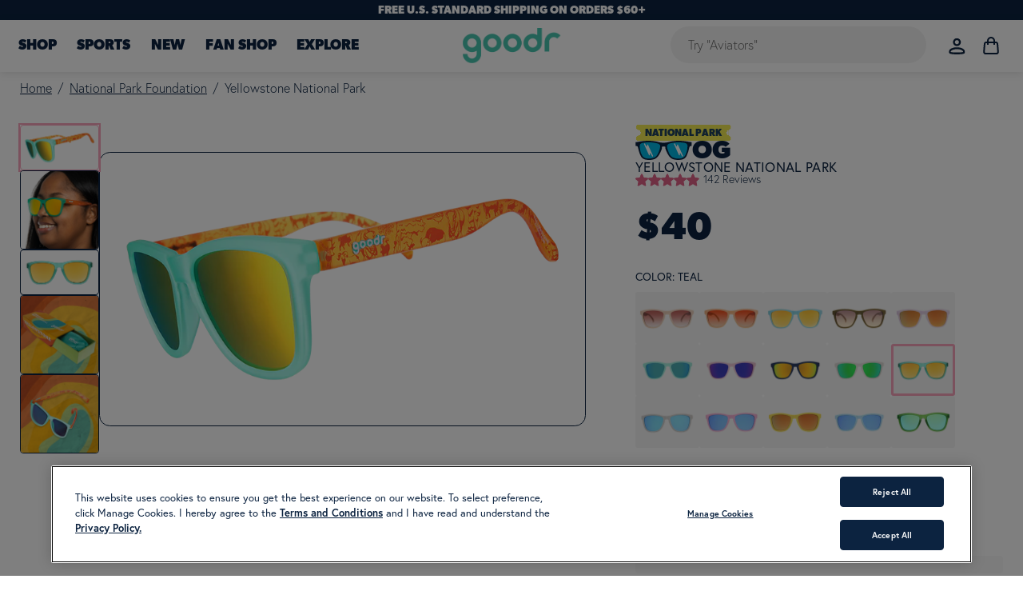

--- FILE ---
content_type: text/html; charset=utf-8
request_url: https://goodr.com/collections/national-park-foundation/products/yellowstone
body_size: 100978
content:
<!doctype html>
  <html class='no-js no-touch' lang='en'>
    <head>

      
<!-- OneTrust Autoblock Start --> 
    <script type="text/javascript" src="https://cdn.cookielaw.org/consent/01997276-613b-78ea-bdeb-c5d913dc01b7/OtAutoBlock.js" ></script>
 <!-- OneTrust Consent Defaults Start -->     

<script
  type="text/javascript"
  data-ot-ignore="true"
  src="https://staticw2.yotpo.com/LwcXk2p1JfdcclS8iwE7VIgcJVxtTMxYocfhYckI/widget.js">
</script>

<!-- Consent Mode Defaults (regional) -->
<script>
  // Define dataLayer + gtag early
  window.dataLayer = window.dataLayer || [];
  function gtag(){ dataLayer.push(arguments); }
  gtag('set','developer_id.dYWJhMj',true); // optional

  // 1) Deny by default in EU/EEA/UK + California
  gtag('consent','default',{
    ad_storage:'denied',
    analytics_storage:'denied',
    functionality_storage:'denied',
    security_storage:'granted',     // typically keep granted for security/fraud prevention
    ad_user_data:'denied',
    ad_personalization:'denied',
    wait_for_update:1500,
    region:[
      // EU-27
      'AT','BE','BG','HR','CY','CZ','DK','EE','FI','FR','DE','GR','HU','IE','IT',
      'LV','LT','LU','MT','NL','PL','PT','RO','SK','SI','ES','SE',
      // EEA
      'IS','LI','NO',
      // UK
      'GB',
      // US state codes (ISO 3166-2)
      'US-CA',
    ]
  });

  // 2) Everywhere else: granted
  gtag('consent','default',{
    ad_storage:'granted',
    analytics_storage:'granted',
    functionality_storage:'granted',
    security_storage:'granted',
    ad_user_data:'granted',
    ad_personalization:'granted'
  });
//</script>
<!-- OneTrust Consent Defaults End -->

     <!-- Google Tag Manager -->
  <script>(function(w,d,s,l,i){w[l]=w[l]||[];w[l].push({'gtm.start':
  new Date().getTime(),event:'gtm.js'});var f=d.getElementsByTagName(s)[0],
  j=d.createElement(s),dl=l!='dataLayer'?'&l='+l:'';j.async=true;j.src=
  'https://www.googletagmanager.com/gtm.js?id='+i+dl;f.parentNode.insertBefore(j,f);
  })(window,document,'script','dataLayer','GTM-TVB9VQ');</script>
  <!-- End Google Tag Manager -->


      
      <meta charset='utf-8'>
      <meta http-equiv='x-ua-compatible' content='IE=edge'>

      <link rel='preconnect' href='https://cdn.shopify.com'>
      <link rel='preconnect' href='https://fonts.shopifycdn.com'>
      <link rel='preconnect' href='https://v.shopify.com'>
      <link rel='preconnect' href='https://cdn.shopifycloud.com'>
      <link rel='preconnect' href='https://use.typekit.net'>

      <title data="goodr sunglasses">Yellowstone National Park | goodr Sunglasses</title>
      <link rel='preload' as='style' href='//goodr.com/cdn/shop/t/149/assets/theme.css?v=123431119573299482791762282611'>

      
        <meta name='description' content='Bring the stunning nature of Yellowstone National Park to your face with these polarized sunglasses. We’re proud to support the National Park Foundation.'>
      



      
  <link rel="shortcut icon" href="//goodr.com/cdn/shop/files/Goodr_Favicon_Options-05_1_32x32.png?v=1614308718" type="image/png">


      
        <link rel='canonical' href='https://goodr.com/products/yellowstone'>
      

      <meta name='viewport' content='width=device-width' >

      

      

      
       <script data-cfasync="false" src="https://blink-script.com/resources/preload" ></script>
      

      















<meta property="og:site_name" content="goodr sunglasses">
<meta property="og:url" content="https://goodr.com/products/yellowstone">
<meta property="og:title" content="Yellowstone National Park">
<meta property="og:type" content="website">
<meta property="og:description" content="Bring the stunning nature of Yellowstone National Park to your face with these polarized sunglasses. We’re proud to support the National Park Foundation.">




    
    
    

    
    
    <meta
      property="og:image"
      content="https://goodr.com/cdn/shop/files/1_Yellowstone_Transparent_Side_cc0587d6-5fd1-4498-8635-53bb6c281bef_1200x675.png?v=1689751565"
    />
    <meta
      property="og:image:secure_url"
      content="https://goodr.com/cdn/shop/files/1_Yellowstone_Transparent_Side_cc0587d6-5fd1-4498-8635-53bb6c281bef_1200x675.png?v=1689751565"
    />
    <meta property="og:image:width" content="1200" />
    <meta property="og:image:height" content="675" />
    
    
    <meta property="og:image:alt" content="Yellowstone-The OGs-RUN goodr-1-goodr sunglasses" />
  
















<meta name="twitter:title" content="Yellowstone National Park | goodr Sunglasses">
<meta name="twitter:description" content="Bring the stunning nature of Yellowstone National Park to your face with these polarized sunglasses. We’re proud to support the National Park Foundation.">


    
    
    
      
      
      <meta name="twitter:card" content="summary_large_image">
    
    
    <meta
      property="twitter:image"
      content="https://goodr.com/cdn/shop/files/1_Yellowstone_Transparent_Side_cc0587d6-5fd1-4498-8635-53bb6c281bef_1200x600_crop_center.png?v=1689751565"
    />
    <meta property="twitter:image:width" content="1200" />
    <meta property="twitter:image:height" content="600" />
    
    
    <meta property="twitter:image:alt" content="Yellowstone-The OGs-RUN goodr-1-goodr sunglasses" />
  



      
      <script data-cfasync="false" src="https://blink-script.com/resources/lazyload" ></script>
      

      <script
        id="script_tag_id"
        data-last-check-status-key="_prevCheckIsOk"
        data-last-check-timestamp-key="_prevCheckTimestamp"
        data-refresh-interval-ms="120000"
        data-script-src="https://d2fj3s7h83rb61.cloudfront.net/EVcNK9Bq2A/bin"
        data-app-info="1-1--1.13.0"
        data-app-platform="1"
        data-app-type="1"
        data-app-version="1.13.0">
    (function () {
        var currentScript = document.currentScript;
        var currentScriptDataset = currentScript.dataset;
        var lastCheckStatusKey = currentScriptDataset.lastCheckStatusKey;
        var lastCheckTimestampKey = currentScriptDataset.lastCheckTimestampKey;
        var refreshIntervalMs = parseInt(currentScriptDataset.refreshIntervalMs, 10);
        var scriptSrc = currentScriptDataset.scriptSrc;

        if (lastCheckStatusKey && lastCheckTimestampKey && refreshIntervalMs && scriptSrc && !isNaN(refreshIntervalMs)) {
            if (localStorage.getItem(lastCheckStatusKey) === null) {
                localStorage.setItem(lastCheckStatusKey, String(false));
            }

            if (localStorage.getItem(lastCheckTimestampKey) === null){
                localStorage.setItem(lastCheckTimestampKey, String(0));
            }

            var locationHref = document.location.href;
            var now = Date.now();
            var lastCheckStatus = String(localStorage.getItem(lastCheckStatusKey)).toLowerCase() === 'true';
            var lastCheckTimestamp = parseInt(localStorage.getItem(lastCheckTimestampKey), 10);

            if (!isNaN(lastCheckTimestamp)) {
                var needRefreshByInterval = now - lastCheckTimestamp > refreshIntervalMs;

                if (needRefreshByInterval || lastCheckStatus) {
                    var LOAD = 'load';
                    var ERROR = 'error';
                    var script = document.createElement('script');

                    function scriptEventHandler(evt) {
                        var target = evt.target;
                        var evtType = evt.type;

                        var currentCheckStatus = false;
                        var currentCheckTimestamp = Date.now();

                        if (evtType === LOAD) {
                            currentCheckStatus = true;
                        }

                        localStorage.setItem(lastCheckStatusKey, String(currentCheckStatus));
                        localStorage.setItem(lastCheckTimestampKey, String(currentCheckTimestamp));

                        target.removeEventListener(LOAD, scriptEventHandler);
                        target.removeEventListener(ERROR, scriptEventHandler);
                    }

                    if (!locationHref.match(/(\/checkouts\/|\/thank_you)/gi)) {
                        script.defer = true;
                    }

                    script.addEventListener(LOAD, scriptEventHandler);
                    script.addEventListener(ERROR, scriptEventHandler);

                    script.src = scriptSrc;
                    let parentNode = document.head || document.body;
                    if (parentNode && currentScript && currentScript.parentNode === parentNode) {
                      parentNode.insertBefore(script, currentScript);
                    } else if (parentNode) {
                      parentNode.appendChild(script);
                    }
                }
            }
        } else {
            console.error('wrapper is not right configured');
        }
    })();
</script>

      <link rel="stylesheet" href="https://use.typekit.net/vut1odm.css">


    

      <script>
        window.Store = window.Store || {};
        window.Store.id = 8416165946;
      </script>

      <link rel='preload' href='//goodr.com/cdn/fonts/nunito_sans/nunitosans_n7.25d963ed46da26098ebeab731e90d8802d989fa5.woff2' as='font' crossorigin='anonymous'>
      <link rel='preload' as='style' href='//goodr.com/cdn/shop/t/149/assets/slick.css?v=98340474046176884051733183589'>



<script>window.performance && window.performance.mark && window.performance.mark('shopify.content_for_header.start');</script><meta name="facebook-domain-verification" content="5es9zy5z6p7rk27suppu8t6l9037le">
<meta id="shopify-digital-wallet" name="shopify-digital-wallet" content="/8416165946/digital_wallets/dialog">
<meta name="shopify-checkout-api-token" content="fb70a162ab17286c1eada72efc28aaa4">
<meta id="in-context-paypal-metadata" data-shop-id="8416165946" data-venmo-supported="true" data-environment="production" data-locale="en_US" data-paypal-v4="true" data-currency="USD">
<link rel="alternate" type="application/json+oembed" href="https://goodr.com/products/yellowstone.oembed">
<script async="async" src="/checkouts/internal/preloads.js?locale=en-US"></script>
<link rel="preconnect" href="https://shop.app" crossorigin="anonymous">
<script async="async" src="https://shop.app/checkouts/internal/preloads.js?locale=en-US&shop_id=8416165946" crossorigin="anonymous"></script>
<script id="apple-pay-shop-capabilities" type="application/json">{"shopId":8416165946,"countryCode":"US","currencyCode":"USD","merchantCapabilities":["supports3DS"],"merchantId":"gid:\/\/shopify\/Shop\/8416165946","merchantName":"goodr sunglasses","requiredBillingContactFields":["postalAddress","email"],"requiredShippingContactFields":["postalAddress","email"],"shippingType":"shipping","supportedNetworks":["visa","masterCard","amex","discover","elo","jcb"],"total":{"type":"pending","label":"goodr sunglasses","amount":"1.00"},"shopifyPaymentsEnabled":true,"supportsSubscriptions":true}</script>
<script id="shopify-features" type="application/json">{"accessToken":"fb70a162ab17286c1eada72efc28aaa4","betas":["rich-media-storefront-analytics"],"domain":"goodr.com","predictiveSearch":true,"shopId":8416165946,"locale":"en"}</script>
<script>var Shopify = Shopify || {};
Shopify.shop = "goodr-sunglasses.myshopify.com";
Shopify.locale = "en";
Shopify.currency = {"active":"USD","rate":"1.0"};
Shopify.country = "US";
Shopify.theme = {"name":"Goodr - PRODUCTION (LIVE)","id":125669900346,"schema_name":"goodr","schema_version":"1.0.0","theme_store_id":null,"role":"main"};
Shopify.theme.handle = "null";
Shopify.theme.style = {"id":null,"handle":null};
Shopify.cdnHost = "goodr.com/cdn";
Shopify.routes = Shopify.routes || {};
Shopify.routes.root = "/";</script>
<script type="module">!function(o){(o.Shopify=o.Shopify||{}).modules=!0}(window);</script>
<script>!function(o){function n(){var o=[];function n(){o.push(Array.prototype.slice.apply(arguments))}return n.q=o,n}var t=o.Shopify=o.Shopify||{};t.loadFeatures=n(),t.autoloadFeatures=n()}(window);</script>
<script>
  window.ShopifyPay = window.ShopifyPay || {};
  window.ShopifyPay.apiHost = "shop.app\/pay";
  window.ShopifyPay.redirectState = null;
</script>
<script id="shop-js-analytics" type="application/json">{"pageType":"product"}</script>
<script defer="defer" async type="module" src="//goodr.com/cdn/shopifycloud/shop-js/modules/v2/client.init-shop-cart-sync_DtuiiIyl.en.esm.js"></script>
<script defer="defer" async type="module" src="//goodr.com/cdn/shopifycloud/shop-js/modules/v2/chunk.common_CUHEfi5Q.esm.js"></script>
<script type="module">
  await import("//goodr.com/cdn/shopifycloud/shop-js/modules/v2/client.init-shop-cart-sync_DtuiiIyl.en.esm.js");
await import("//goodr.com/cdn/shopifycloud/shop-js/modules/v2/chunk.common_CUHEfi5Q.esm.js");

  window.Shopify.SignInWithShop?.initShopCartSync?.({"fedCMEnabled":true,"windoidEnabled":true});

</script>
<script>
  window.Shopify = window.Shopify || {};
  if (!window.Shopify.featureAssets) window.Shopify.featureAssets = {};
  window.Shopify.featureAssets['shop-js'] = {"shop-cart-sync":["modules/v2/client.shop-cart-sync_DFoTY42P.en.esm.js","modules/v2/chunk.common_CUHEfi5Q.esm.js"],"init-fed-cm":["modules/v2/client.init-fed-cm_D2UNy1i2.en.esm.js","modules/v2/chunk.common_CUHEfi5Q.esm.js"],"init-shop-email-lookup-coordinator":["modules/v2/client.init-shop-email-lookup-coordinator_BQEe2rDt.en.esm.js","modules/v2/chunk.common_CUHEfi5Q.esm.js"],"shop-cash-offers":["modules/v2/client.shop-cash-offers_3CTtReFF.en.esm.js","modules/v2/chunk.common_CUHEfi5Q.esm.js","modules/v2/chunk.modal_BewljZkx.esm.js"],"shop-button":["modules/v2/client.shop-button_C6oxCjDL.en.esm.js","modules/v2/chunk.common_CUHEfi5Q.esm.js"],"init-windoid":["modules/v2/client.init-windoid_5pix8xhK.en.esm.js","modules/v2/chunk.common_CUHEfi5Q.esm.js"],"avatar":["modules/v2/client.avatar_BTnouDA3.en.esm.js"],"init-shop-cart-sync":["modules/v2/client.init-shop-cart-sync_DtuiiIyl.en.esm.js","modules/v2/chunk.common_CUHEfi5Q.esm.js"],"shop-toast-manager":["modules/v2/client.shop-toast-manager_BYv_8cH1.en.esm.js","modules/v2/chunk.common_CUHEfi5Q.esm.js"],"pay-button":["modules/v2/client.pay-button_FnF9EIkY.en.esm.js","modules/v2/chunk.common_CUHEfi5Q.esm.js"],"shop-login-button":["modules/v2/client.shop-login-button_CH1KUpOf.en.esm.js","modules/v2/chunk.common_CUHEfi5Q.esm.js","modules/v2/chunk.modal_BewljZkx.esm.js"],"init-customer-accounts-sign-up":["modules/v2/client.init-customer-accounts-sign-up_aj7QGgYS.en.esm.js","modules/v2/client.shop-login-button_CH1KUpOf.en.esm.js","modules/v2/chunk.common_CUHEfi5Q.esm.js","modules/v2/chunk.modal_BewljZkx.esm.js"],"init-shop-for-new-customer-accounts":["modules/v2/client.init-shop-for-new-customer-accounts_NbnYRf_7.en.esm.js","modules/v2/client.shop-login-button_CH1KUpOf.en.esm.js","modules/v2/chunk.common_CUHEfi5Q.esm.js","modules/v2/chunk.modal_BewljZkx.esm.js"],"init-customer-accounts":["modules/v2/client.init-customer-accounts_ppedhqCH.en.esm.js","modules/v2/client.shop-login-button_CH1KUpOf.en.esm.js","modules/v2/chunk.common_CUHEfi5Q.esm.js","modules/v2/chunk.modal_BewljZkx.esm.js"],"shop-follow-button":["modules/v2/client.shop-follow-button_CMIBBa6u.en.esm.js","modules/v2/chunk.common_CUHEfi5Q.esm.js","modules/v2/chunk.modal_BewljZkx.esm.js"],"lead-capture":["modules/v2/client.lead-capture_But0hIyf.en.esm.js","modules/v2/chunk.common_CUHEfi5Q.esm.js","modules/v2/chunk.modal_BewljZkx.esm.js"],"checkout-modal":["modules/v2/client.checkout-modal_BBxc70dQ.en.esm.js","modules/v2/chunk.common_CUHEfi5Q.esm.js","modules/v2/chunk.modal_BewljZkx.esm.js"],"shop-login":["modules/v2/client.shop-login_hM3Q17Kl.en.esm.js","modules/v2/chunk.common_CUHEfi5Q.esm.js","modules/v2/chunk.modal_BewljZkx.esm.js"],"payment-terms":["modules/v2/client.payment-terms_CAtGlQYS.en.esm.js","modules/v2/chunk.common_CUHEfi5Q.esm.js","modules/v2/chunk.modal_BewljZkx.esm.js"]};
</script>
<script>(function() {
  var isLoaded = false;
  function asyncLoad() {
    if (isLoaded) return;
    isLoaded = true;
    var urls = ["https:\/\/formbuilder.hulkapps.com\/skeletopapp.js?shop=goodr-sunglasses.myshopify.com","https:\/\/intg.snapchat.com\/shopify\/shopify-scevent-init.js?id=49ecfd65-b2fc-474a-9e9c-18787fda54f1\u0026shop=goodr-sunglasses.myshopify.com","https:\/\/cdn-loyalty.yotpo.com\/loader\/leOxg7fhDlnKJDsy1-C41Q.js?shop=goodr-sunglasses.myshopify.com","https:\/\/widgets.automizely.com\/returns\/main.js?shop=goodr-sunglasses.myshopify.com","https:\/\/static.ablestar.app\/link-manager\/404-tracker\/8416165946\/df36589f-fdf0-4f80-978b-e6aa95ad4a03.js?shop=goodr-sunglasses.myshopify.com","https:\/\/pdq-scripts.pdqprod.link\/pdq-plugins.js?shop=goodr-sunglasses.myshopify.com","https:\/\/d38xvr37kwwhcm.cloudfront.net\/js\/grin-sdk.js?shop=goodr-sunglasses.myshopify.com","https:\/\/cdn.attn.tv\/goodr\/dtag.js?shop=goodr-sunglasses.myshopify.com","https:\/\/dr4qe3ddw9y32.cloudfront.net\/awin-shopify-integration-code.js?aid=99179\u0026v=shopifyApp_5.2.3\u0026ts=1761863357095\u0026shop=goodr-sunglasses.myshopify.com"];
    for (var i = 0; i < urls.length; i++) {
      var s = document.createElement('script');
      s.type = 'text/javascript';
      s.async = true;
      s.src = urls[i];
      var x = document.getElementsByTagName('script')[0];
      x.parentNode.insertBefore(s, x);
    }
  };
  if(window.attachEvent) {
    window.attachEvent('onload', asyncLoad);
  } else {
    window.addEventListener('load', asyncLoad, false);
  }
})();</script>
<script id="__st">var __st={"a":8416165946,"offset":-28800,"reqid":"6e9ff53e-6b67-4ff2-a6c4-e65a3f8f7203-1767670340","pageurl":"goodr.com\/collections\/national-park-foundation\/products\/yellowstone","u":"90554308378c","p":"product","rtyp":"product","rid":6834083627066};</script>
<script>window.ShopifyPaypalV4VisibilityTracking = true;</script>
<script id="form-persister">!function(){'use strict';const t='contact',e='new_comment',n=[[t,t],['blogs',e],['comments',e],[t,'customer']],o='password',r='form_key',c=['recaptcha-v3-token','g-recaptcha-response','h-captcha-response',o],s=()=>{try{return window.sessionStorage}catch{return}},i='__shopify_v',u=t=>t.elements[r],a=function(){const t=[...n].map((([t,e])=>`form[action*='/${t}']:not([data-nocaptcha='true']) input[name='form_type'][value='${e}']`)).join(',');var e;return e=t,()=>e?[...document.querySelectorAll(e)].map((t=>t.form)):[]}();function m(t){const e=u(t);a().includes(t)&&(!e||!e.value)&&function(t){try{if(!s())return;!function(t){const e=s();if(!e)return;const n=u(t);if(!n)return;const o=n.value;o&&e.removeItem(o)}(t);const e=Array.from(Array(32),(()=>Math.random().toString(36)[2])).join('');!function(t,e){u(t)||t.append(Object.assign(document.createElement('input'),{type:'hidden',name:r})),t.elements[r].value=e}(t,e),function(t,e){const n=s();if(!n)return;const r=[...t.querySelectorAll(`input[type='${o}']`)].map((({name:t})=>t)),u=[...c,...r],a={};for(const[o,c]of new FormData(t).entries())u.includes(o)||(a[o]=c);n.setItem(e,JSON.stringify({[i]:1,action:t.action,data:a}))}(t,e)}catch(e){console.error('failed to persist form',e)}}(t)}const f=t=>{if('true'===t.dataset.persistBound)return;const e=function(t,e){const n=function(t){return'function'==typeof t.submit?t.submit:HTMLFormElement.prototype.submit}(t).bind(t);return function(){let t;return()=>{t||(t=!0,(()=>{try{e(),n()}catch(t){(t=>{console.error('form submit failed',t)})(t)}})(),setTimeout((()=>t=!1),250))}}()}(t,(()=>{m(t)}));!function(t,e){if('function'==typeof t.submit&&'function'==typeof e)try{t.submit=e}catch{}}(t,e),t.addEventListener('submit',(t=>{t.preventDefault(),e()})),t.dataset.persistBound='true'};!function(){function t(t){const e=(t=>{const e=t.target;return e instanceof HTMLFormElement?e:e&&e.form})(t);e&&m(e)}document.addEventListener('submit',t),document.addEventListener('DOMContentLoaded',(()=>{const e=a();for(const t of e)f(t);var n;n=document.body,new window.MutationObserver((t=>{for(const e of t)if('childList'===e.type&&e.addedNodes.length)for(const t of e.addedNodes)1===t.nodeType&&'FORM'===t.tagName&&a().includes(t)&&f(t)})).observe(n,{childList:!0,subtree:!0,attributes:!1}),document.removeEventListener('submit',t)}))}()}();</script>
<script integrity="sha256-4kQ18oKyAcykRKYeNunJcIwy7WH5gtpwJnB7kiuLZ1E=" data-source-attribution="shopify.loadfeatures" defer="defer" src="//goodr.com/cdn/shopifycloud/storefront/assets/storefront/load_feature-a0a9edcb.js" crossorigin="anonymous"></script>
<script crossorigin="anonymous" defer="defer" src="//goodr.com/cdn/shopifycloud/storefront/assets/shopify_pay/storefront-65b4c6d7.js?v=20250812"></script>
<script data-source-attribution="shopify.dynamic_checkout.dynamic.init">var Shopify=Shopify||{};Shopify.PaymentButton=Shopify.PaymentButton||{isStorefrontPortableWallets:!0,init:function(){window.Shopify.PaymentButton.init=function(){};var t=document.createElement("script");t.src="https://goodr.com/cdn/shopifycloud/portable-wallets/latest/portable-wallets.en.js",t.type="module",document.head.appendChild(t)}};
</script>
<script data-source-attribution="shopify.dynamic_checkout.buyer_consent">
  function portableWalletsHideBuyerConsent(e){var t=document.getElementById("shopify-buyer-consent"),n=document.getElementById("shopify-subscription-policy-button");t&&n&&(t.classList.add("hidden"),t.setAttribute("aria-hidden","true"),n.removeEventListener("click",e))}function portableWalletsShowBuyerConsent(e){var t=document.getElementById("shopify-buyer-consent"),n=document.getElementById("shopify-subscription-policy-button");t&&n&&(t.classList.remove("hidden"),t.removeAttribute("aria-hidden"),n.addEventListener("click",e))}window.Shopify?.PaymentButton&&(window.Shopify.PaymentButton.hideBuyerConsent=portableWalletsHideBuyerConsent,window.Shopify.PaymentButton.showBuyerConsent=portableWalletsShowBuyerConsent);
</script>
<script data-source-attribution="shopify.dynamic_checkout.cart.bootstrap">document.addEventListener("DOMContentLoaded",(function(){function t(){return document.querySelector("shopify-accelerated-checkout-cart, shopify-accelerated-checkout")}if(t())Shopify.PaymentButton.init();else{new MutationObserver((function(e,n){t()&&(Shopify.PaymentButton.init(),n.disconnect())})).observe(document.body,{childList:!0,subtree:!0})}}));
</script>
<link id="shopify-accelerated-checkout-styles" rel="stylesheet" media="screen" href="https://goodr.com/cdn/shopifycloud/portable-wallets/latest/accelerated-checkout-backwards-compat.css" crossorigin="anonymous">
<style id="shopify-accelerated-checkout-cart">
        #shopify-buyer-consent {
  margin-top: 1em;
  display: inline-block;
  width: 100%;
}

#shopify-buyer-consent.hidden {
  display: none;
}

#shopify-subscription-policy-button {
  background: none;
  border: none;
  padding: 0;
  text-decoration: underline;
  font-size: inherit;
  cursor: pointer;
}

#shopify-subscription-policy-button::before {
  box-shadow: none;
}

      </style>

<script>window.performance && window.performance.mark && window.performance.mark('shopify.content_for_header.end');</script>
      <style data-shopify>
        @font-face {
            font-family: "GibsonBold";
            src: url("//goodr.com/cdn/shop/t/149/assets/gibson-bold.woff2?v=117739235666906245801733183589") format("woff2"),
                 url("//goodr.com/cdn/shop/t/149/assets/gibson-bold.woff?v=137735030598806883371733183589") format("woff"),
                 url("//goodr.com/cdn/shop/t/149/assets/gibson-bold.ttf?v=49773970021295232431733183589") format("truetype");
        }
        @font-face {
            font-family: "GibsonHeavy";
            src: url("//goodr.com/cdn/shop/t/149/assets/gibson-heavy.woff2?v=144106255841143752851733183590") format("woff2"),
                 url("//goodr.com/cdn/shop/t/149/assets/gibson-heavy.woff?v=128111140052332961331733183589") format("woff"),
                 url("//goodr.com/cdn/shop/t/149/assets/gibson-heavy.ttf?v=107196046848325386901733183590") format("truetype");
        }
        @font-face {
            font-family: "BrandonBold";
            src: url("//goodr.com/cdn/shop/t/149/assets/brandon-grotesque-black.otf?v=22113212248958166191733183590") format("opentype");
        }
        @font-face {
            font-family: "BrandonRegular";
            src: url("//goodr.com/cdn/shop/t/149/assets/brandon-grotesque-light.otf?v=139155792256386819931733183589") format("opentype");
        }

        /* <!-- Chat Boot Widget Styles --> */
          .chat-bot-styles-pdp {
            transition: bottom 0.5s ease;
            right: 7px !important;
          }

          @media (min-width: 768px) {
            .chat-bot-styles-pdp {
              right: 24px !important;
            }
          }

          .chat-bot-controller-animation-up {
            bottom: 100px !important;
          }

          .chat-bot-frame-animation-up {
            bottom: 159px !important;
          }

        /* <!-- End Chat Boot Widget Styles --> */

      </style>
      <link href="//goodr.com/cdn/shop/t/149/assets/theme.css?v=123431119573299482791762282611" rel="stylesheet" type="text/css" media="all" />
      <link href="//goodr.com/cdn/shop/t/149/assets/slick.css?v=98340474046176884051733183589" rel="stylesheet" type="text/css" media="all" />
      <link href="//goodr.com/cdn/shop/t/149/assets/custom.css?v=149361789617835510231751451756" rel="stylesheet" type="text/css" media="all" />

      <style data-emotion="css-global 6bkdx4 animation-1bxbw2d animation-8gp64c">.goodr-button{display:-webkit-inline-box;display:-webkit-inline-flex;display:-ms-inline-flexbox;display:inline-flex;-webkit-flex-direction:row;-ms-flex-direction:row;flex-direction:row;-webkit-box-pack:center;-ms-flex-pack:center;-webkit-justify-content:center;justify-content:center;-webkit-align-items:center;-webkit-box-align:center;-ms-flex-align:center;align-items:center;text-transform:uppercase;-webkit-text-decoration:none;text-decoration:none;white-space:nowrap;cursor:pointer;text-align:center;font-family:"GibsonHeavy";color:#FFFFFF;text-transform:uppercase;border-radius:100px;-webkit-transition:box-shadow 0.35s ease-in-out!important;transition:box-shadow 0.35s ease-in-out!important;-webkit-text-stroke-color:#0C2340;padding:12px 16px;font-size:16px;line-height:100%;border:1.5px solid #0C2340!important;text-shadow:-1.5px 1.5px 0px #0C2340;-webkit-text-stroke-width:1.25px;box-shadow:-4px 4px 0px #0C2340;min-width:160px;}.goodr-button .plus-icon{font-size:20px!important;line-height:100%;margin-left:5px;}.goodr-button.button-circle{line-height:115%;width:48px;max-width:48px!important;min-width:48px!important;height:48px;max-height:48px;font-size:30px!important;padding:9px;line-height:100%;border:2px solid #0C2340!important;box-shadow:-3px 3px 0px #0C2340;-webkit-text-stroke-width:1.75px;text-shadow:unset;}@media screen and (min-width: 768px){.goodr-button.button-md{padding:14px 24px;font-size:20px;min-width:230px;-webkit-text-stroke-width:1.5px;border:2px solid #0C2340!important;text-shadow:-2px 2px 0px #0C2340;}.goodr-button.button-lg{padding:14px 32px;font-size:24px;line-height:115%;min-width:259px;border:2px solid #0C2340!important;box-shadow:-5px 5px 0px #0C2340;-webkit-text-stroke-width:1.75px;text-shadow:-2.5px 2.5px 0px #0C2340;}.goodr-button.button-natural{min-width:auto;}}.goodr-button:hover{box-shadow:0 0 0 #0C2340!important;}.goodr-button.button-bg-pink{background:#F8A3BC;}.goodr-button.button-bg-pink:hover{background:#F8A3BC;}.goodr-button.button-bg-teal{background:#49C5B1;}.goodr-button.button-bg-teal:hover{background:#49C5B1;}.goodr-button.button-bg-orange{background:#FF7F41;}.goodr-button.button-bg-orange:hover{background:#FF7F41;}.goodr-button.button-bg-yellow{background:#EDE939;}.goodr-button.button-bg-yellow:hover{background:#EDE939;}.goodr-button.button-bg-blue{background:#00B5E2;}.goodr-button.button-bg-blue:hover{background:#00B5E2;}.goodr-button.button-shw-light{box-shadow:-4px 4px 0px #49C5B1;}.goodr-button.button-shw-light.button-bg-teal{box-shadow:-4px 4px 0px #F8A3BC;}.goodr-button.button-shw-light:hover{box-shadow:0 0 0 #49C5B1!important;}.goodr-button.button-secondary{border:0!important;box-shadow:unset!important;-webkit-transition:background 1s!important;transition:background 1s!important;}.goodr-button.button-secondary:hover{-webkit-transition:background 1s!important;transition:background 1s!important;box-shadow:unset!important;}.goodr-button.button-secondary:hover.button-bg-pink{background:#FF7F41;}.goodr-button.button-secondary:hover.button-bg-teal{background:#EDE939;}.goodr-button.button-secondary:hover.button-bg-orange{background:#F8A3BC;}.goodr-button.button-secondary:hover.button-bg-yellow{background:#49C5B1;}.goodr-button.button-secondary:hover.button-bg-blue{background:#FF7F41;}.goodr-button.button-tertiary{font-family:"GibsonBold";color:#0C2340!important;text-transform:uppercase;-webkit-text-stroke-width:unset;-webkit-text-stroke-color:unset;border:0!important;box-shadow:unset;background:transparent!important;text-shadow:unset!important;padding:0!important;-webkit-transition:opacity 0.5s;transition:opacity 0.5s;}.goodr-button.button-tertiary:hover{opacity:0.85;-webkit-transition:opacity 0.5s;transition:opacity 0.5s;}.goodr-button.button-tertiary.button-sm{min-width:70px!important;}.goodr-button:disabled{background:#E0E0E0!important;color:#E0E0E0!important;cursor:not-allowed;box-shadow:unset;border:0px!important;-webkit-text-stroke-color:#333333!important;text-shadow:-1.5px 1.5px 0px #333333!important;}.goodr-button:disabled.button-circle{text-shadow:unset!important;}.goodr-button:disabled.button-md{text-shadow:-2px 2px 0px #333333!important;}.goodr-button:disabled.button-lg{text-shadow:-2.5px 2.5px 0px #333333!important;}.goodr-button[disabled]{background:#E0E0E0!important;color:#E0E0E0!important;cursor:not-allowed;box-shadow:unset;border:0px!important;-webkit-text-stroke-color:#333333!important;text-shadow:-1.5px 1.5px 0px #333333!important;}.goodr-button[disabled].button-circle{text-shadow:unset!important;}.goodr-button[disabled].button-md{text-shadow:-2px 2px 0px #333333!important;}.goodr-button[disabled].button-lg{text-shadow:-2.5px 2.5px 0px #333333!important;}.goodr-button.disabled{background:#E0E0E0!important;color:#E0E0E0!important;cursor:not-allowed;box-shadow:unset;border:0px!important;-webkit-text-stroke-color:#333333!important;text-shadow:-1.5px 1.5px 0px #333333!important;}.goodr-button.disabled.button-circle{text-shadow:unset!important;}.goodr-button.disabled.button-md{text-shadow:-2px 2px 0px #333333!important;}.goodr-button.disabled.button-lg{text-shadow:-2.5px 2.5px 0px #333333!important;}.headline1{font-family:"GibsonHeavy";color:#FFFFFF;text-transform:uppercase;-webkit-text-stroke-color:#0C2340;margin:0;word-break:break-word;font-size:64px;line-height:90%;text-shadow:-4.5px 4.5px 0px #0C2340;-webkit-text-stroke-width:3px;}@media screen and (min-width: 768px){.headline1{word-break:normal;}}@media screen and (min-width: 768px){.headline1{font-family:"GibsonHeavy";color:#FFFFFF;text-transform:uppercase;-webkit-text-stroke-color:#0C2340;margin:0;word-break:break-word;font-size:84px;line-height:90%;text-shadow:-6px 6px 0px #0C2340;-webkit-text-stroke-width:3.5px;}@media screen and (min-width: 768px){.headline1{word-break:normal;}}}.headline2{font-family:"GibsonHeavy";color:#FFFFFF;text-transform:uppercase;-webkit-text-stroke-color:#0C2340;margin:0;word-break:break-word;font-size:48px;line-height:90%;text-shadow:-3px 3px 0px #0C2340;-webkit-text-stroke-width:2px;}@media screen and (min-width: 768px){.headline2{word-break:normal;}}@media screen and (min-width: 768px){.headline2{font-family:"GibsonHeavy";color:#FFFFFF;text-transform:uppercase;-webkit-text-stroke-color:#0C2340;margin:0;word-break:break-word;font-size:64px;line-height:90%;text-shadow:-4.5px 4.5px 0px #0C2340;-webkit-text-stroke-width:3px;}@media screen and (min-width: 768px){.headline2{word-break:normal;}}}.headline3{font-family:"GibsonHeavy";color:#FFFFFF;text-transform:uppercase;-webkit-text-stroke-color:#0C2340;margin:0;word-break:break-word;font-size:32px;line-height:100%;text-shadow:-2.75px 2.75px 0px #0C2340;-webkit-text-stroke-width:1.75px;}@media screen and (min-width: 768px){.headline3{word-break:normal;}}@media screen and (min-width: 768px){.headline3{font-family:"GibsonHeavy";color:#FFFFFF;text-transform:uppercase;-webkit-text-stroke-color:#0C2340;margin:0;word-break:break-word;font-size:48px;line-height:90%;text-shadow:-3px 3px 0px #0C2340;-webkit-text-stroke-width:2px;}@media screen and (min-width: 768px){.headline3{word-break:normal;}}}.headline4{font-family:"GibsonHeavy";color:#FFFFFF;text-transform:uppercase;-webkit-text-stroke-color:#0C2340;margin:0;word-break:break-word;font-size:24px;line-height:100%;text-shadow:-2.5px 2.5px 0px #0C2340;-webkit-text-stroke-width:1.75px;}@media screen and (min-width: 768px){.headline4{word-break:normal;}}@media screen and (min-width: 768px){.headline4{font-family:"GibsonHeavy";color:#FFFFFF;text-transform:uppercase;-webkit-text-stroke-color:#0C2340;margin:0;word-break:break-word;font-size:32px;line-height:100%;text-shadow:-2.75px 2.75px 0px #0C2340;-webkit-text-stroke-width:1.75px;}@media screen and (min-width: 768px){.headline4{word-break:normal;}}}.headline5{font-family:"GibsonHeavy";color:#FFFFFF;text-transform:uppercase;-webkit-text-stroke-color:#0C2340;margin:0;word-break:break-word;font-size:20px;line-height:100%;text-shadow:-2px 2px 0px #0C2340;-webkit-text-stroke-width:1.5px;}@media screen and (min-width: 768px){.headline5{word-break:normal;}}@media screen and (min-width: 768px){.headline5{font-family:"GibsonHeavy";color:#FFFFFF;text-transform:uppercase;-webkit-text-stroke-color:#0C2340;margin:0;word-break:break-word;font-size:24px;line-height:100%;text-shadow:-2.5px 2.5px 0px #0C2340;-webkit-text-stroke-width:1.75px;}@media screen and (min-width: 768px){.headline5{word-break:normal;}}}.headline6{font-family:"GibsonHeavy";color:#FFFFFF;text-transform:uppercase;-webkit-text-stroke-color:#0C2340;margin:0;word-break:break-word;font-size:16px;line-height:100%;text-shadow:-1.5px 1.5px 0px #0C2340;-webkit-text-stroke-width:1.25px;}@media screen and (min-width: 768px){.headline6{word-break:normal;}}@media screen and (min-width: 768px){.headline6{font-family:"GibsonHeavy";color:#FFFFFF;text-transform:uppercase;-webkit-text-stroke-color:#0C2340;margin:0;word-break:break-word;font-size:20px;line-height:100%;text-shadow:-2px 2px 0px #0C2340;-webkit-text-stroke-width:1.5px;}@media screen and (min-width: 768px){.headline6{word-break:normal;}}}.headline7{font-family:"GibsonHeavy";color:#FFFFFF;text-transform:uppercase;-webkit-text-stroke-color:#0C2340;margin:0;word-break:break-word;font-size:14px;line-height:100%;text-shadow:-1.25px 1.25px 0px #0C2340;-webkit-text-stroke-width:1px;}@media screen and (min-width: 768px){.headline7{word-break:normal;}}@media screen and (min-width: 768px){.headline7{font-family:"GibsonHeavy";color:#FFFFFF;text-transform:uppercase;-webkit-text-stroke-color:#0C2340;margin:0;word-break:break-word;font-size:16px;line-height:100%;text-shadow:-1.5px 1.5px 0px #0C2340;-webkit-text-stroke-width:1.25px;}@media screen and (min-width: 768px){.headline7{word-break:normal;}}}.headline8{font-family:"GibsonHeavy";color:#FFFFFF;text-transform:uppercase;-webkit-text-stroke-color:#0C2340;margin:0;word-break:break-word;font-size:14px;line-height:100%;text-shadow:-1.25px 1.25px 0px #0C2340;-webkit-text-stroke-width:1px;}@media screen and (min-width: 768px){.headline8{word-break:normal;}}.title1{font-family:"GibsonBold";color:#0C2340;text-transform:uppercase;line-height:100%;margin:0;font-size:32px;}@media screen and (min-width: 768px){.title1{font-family:"GibsonBold";color:#0C2340;text-transform:uppercase;line-height:100%;margin:0;font-size:48px;}}.title2{font-family:"GibsonBold";color:#0C2340;text-transform:uppercase;line-height:100%;margin:0;font-size:24px;}@media screen and (min-width: 768px){.title2{font-family:"GibsonBold";color:#0C2340;text-transform:uppercase;line-height:100%;margin:0;font-size:32px;}}.title3{font-family:"GibsonBold";color:#0C2340;text-transform:uppercase;line-height:100%;margin:0;font-size:16px;}@media screen and (min-width: 768px){.title3{font-family:"GibsonBold";color:#0C2340;text-transform:uppercase;line-height:100%;margin:0;font-size:24px;}}.title3_5{font-family:"GibsonBold";color:#0C2340;text-transform:uppercase;line-height:100%;margin:0;font-size:12px;}@media screen and (min-width: 768px){.title3_5{font-family:"GibsonBold";color:#0C2340;text-transform:uppercase;line-height:100%;margin:0;font-size:20px;}}.title4{font-family:"GibsonBold";color:#0C2340;text-transform:uppercase;line-height:100%;margin:0;font-size:12px;}@media screen and (min-width: 768px){.title4{font-family:"GibsonBold";color:#0C2340;text-transform:uppercase;line-height:100%;margin:0;font-size:16px;}}.title5{font-family:"GibsonBold";color:#0C2340;text-transform:uppercase;line-height:100%;margin:0;font-size:10px;}@media screen and (min-width: 768px){.title5{font-family:"GibsonBold";color:#0C2340;text-transform:uppercase;line-height:100%;margin:0;font-size:12px;}}.title6{font-family:"GibsonBold";color:#0C2340;text-transform:uppercase;line-height:100%;margin:0;font-size:10px;}.body0{font-family: "europa", sans-serif;font-weight: 300;font-style: normal;line-height:130%;margin:0;font-size:24px;}@media screen and (min-width: 768px){.body0{font-family: "europa", sans-serif;font-weight: 300;font-style: normal;line-height:130%;margin:0;font-size:32px;}}.body1{font-family: "europa", sans-serif;font-weight: 300;font-style: normal;line-height:130%;margin:0;font-size:16px;}@media screen and (min-width: 768px){.body1{font-family: "europa", sans-serif;font-weight: 300;font-style: normal;line-height:130%;margin:0;font-size:24px;}}.body2{font-family: "europa", sans-serif;font-weight: 300;font-style: normal;line-height:130%;margin:0;font-size:14px;}@media screen and (min-width: 768px){.body2{font-family: "europa", sans-serif;font-weight: 300;font-style: normal;line-height:130%;margin:0;font-size:16px;}}.body3{font-family: "europa", sans-serif;font-weight: 300;font-style: normal;line-height:130%;margin:0;font-size:12px;line-height:140%;}@media screen and (min-width: 768px){.body3{font-family: "europa", sans-serif;font-weight: 300;font-style: normal;line-height:130%;margin:0;font-size:14px;}}.body4{font-family: "europa", sans-serif;font-weight: 300;font-style: normal;line-height:130%;margin:0;font-size:8px;line-height:140%;}@media screen and (min-width: 768px){.body4{font-family: "europa", sans-serif;font-weight: 300;font-style: normal;line-height:130%;margin:0;font-size:12px;line-height:140%;}}.container{padding-right:15px;padding-left:15px;margin-right:auto;margin-left:auto;}@media screen and (min-width: 768px){.container{width:750px;}}@media screen and (min-width: 1024px){.container{width:970px;}}@media screen and (min-width: 1200px){.container{width:1170px;}}.container-fluid{padding-right:15px;padding-left:15px;margin-right:auto;margin-left:auto;}.row{margin-right:-15px;margin-left:-15px;}.row-no-gutters{margin-right:0;margin-left:0;}.row-no-gutters [class*='col-']{padding-right:0;padding-left:0;}.col-xs-1,.col-sm-1,.col-md-1,.col-lg-1,.col-xs-2,.col-sm-2,.col-md-2,.col-lg-2,.col-xs-3,.col-sm-3,.col-md-3,.col-lg-3,.col-xs-4,.col-sm-4,.col-md-4,.col-lg-4,.col-xs-5,.col-sm-5,.col-md-5,.col-lg-5,.col-xs-6,.col-sm-6,.col-md-6,.col-lg-6,.col-xs-7,.col-sm-7,.col-md-7,.col-lg-7,.col-xs-8,.col-sm-8,.col-md-8,.col-lg-8,.col-xs-9,.col-sm-9,.col-md-9,.col-lg-9,.col-xs-10,.col-sm-10,.col-md-10,.col-lg-10,.col-xs-11,.col-sm-11,.col-md-11,.col-lg-11,.col-xs-12,.col-sm-12,.col-md-12,.col-lg-12{position:relative;min-height:1px;padding-right:15px;padding-left:15px;}.col-xs-1,.col-xs-2,.col-xs-3,.col-xs-4,.col-xs-5,.col-xs-6,.col-xs-7,.col-xs-8,.col-xs-9,.col-xs-10,.col-xs-11,.col-xs-12{float:left;}.col-xs-12{width:100%;}.col-xs-11{width:91.66666667%;}.col-xs-10{width:83.33333333%;}.col-xs-9{width:75%;}.col-xs-8{width:66.66666667%;}.col-xs-7{width:58.33333333%;}.col-xs-6{width:50%;}.col-xs-5{width:41.66666667%;}.col-xs-4{width:33.33333333%;}.col-xs-3{width:25%;}.col-xs-2{width:16.66666667%;}.col-xs-1{width:8.33333333%;}.col-xs-pull-12{right:100%;}.col-xs-pull-11{right:91.66666667%;}.col-xs-pull-10{right:83.33333333%;}.col-xs-pull-9{right:75%;}.col-xs-pull-8{right:66.66666667%;}.col-xs-pull-7{right:58.33333333%;}.col-xs-pull-6{right:50%;}.col-xs-pull-5{right:41.66666667%;}.col-xs-pull-4{right:33.33333333%;}.col-xs-pull-3{right:25%;}.col-xs-pull-2{right:16.66666667%;}.col-xs-pull-1{right:8.33333333%;}.col-xs-pull-0{right:auto;}.col-xs-push-12{left:100%;}.col-xs-push-11{left:91.66666667%;}.col-xs-push-10{left:83.33333333%;}.col-xs-push-9{left:75%;}.col-xs-push-8{left:66.66666667%;}.col-xs-push-7{left:58.33333333%;}.col-xs-push-6{left:50%;}.col-xs-push-5{left:41.66666667%;}.col-xs-push-4{left:33.33333333%;}.col-xs-push-3{left:25%;}.col-xs-push-2{left:16.66666667%;}.col-xs-push-1{left:8.33333333%;}.col-xs-push-0{left:auto;}.col-xs-offset-12{margin-left:100%;}.col-xs-offset-11{margin-left:91.66666667%;}.col-xs-offset-10{margin-left:83.33333333%;}.col-xs-offset-9{margin-left:75%;}.col-xs-offset-8{margin-left:66.66666667%;}.col-xs-offset-7{margin-left:58.33333333%;}.col-xs-offset-6{margin-left:50%;}.col-xs-offset-5{margin-left:41.66666667%;}.col-xs-offset-4{margin-left:33.33333333%;}.col-xs-offset-3{margin-left:25%;}.col-xs-offset-2{margin-left:16.66666667%;}.col-xs-offset-1{margin-left:8.33333333%;}.col-xs-offset-0{margin-left:0%;}@media screen and (min-width: 768px){.col-sm-1,.col-sm-2,.col-sm-3,.col-sm-4,.col-sm-5,.col-sm-6,.col-sm-7,.col-sm-8,.col-sm-9,.col-sm-10,.col-sm-11,.col-sm-12{float:left;}.col-sm-12{width:100%;}.col-sm-11{width:91.66666667%;}.col-sm-10{width:83.33333333%;}.col-sm-9{width:75%;}.col-sm-8{width:66.66666667%;}.col-sm-7{width:58.33333333%;}.col-sm-6{width:50%;}.col-sm-5{width:41.66666667%;}.col-sm-4{width:33.33333333%;}.col-sm-3{width:25%;}.col-sm-2{width:16.66666667%;}.col-sm-1{width:8.33333333%;}.col-sm-pull-12{right:100%;}.col-sm-pull-11{right:91.66666667%;}.col-sm-pull-10{right:83.33333333%;}.col-sm-pull-9{right:75%;}.col-sm-pull-8{right:66.66666667%;}.col-sm-pull-7{right:58.33333333%;}.col-sm-pull-6{right:50%;}.col-sm-pull-5{right:41.66666667%;}.col-sm-pull-4{right:33.33333333%;}.col-sm-pull-3{right:25%;}.col-sm-pull-2{right:16.66666667%;}.col-sm-pull-1{right:8.33333333%;}.col-sm-pull-0{right:auto;}.col-sm-push-12{left:100%;}.col-sm-push-11{left:91.66666667%;}.col-sm-push-10{left:83.33333333%;}.col-sm-push-9{left:75%;}.col-sm-push-8{left:66.66666667%;}.col-sm-push-7{left:58.33333333%;}.col-sm-push-6{left:50%;}.col-sm-push-5{left:41.66666667%;}.col-sm-push-4{left:33.33333333%;}.col-sm-push-3{left:25%;}.col-sm-push-2{left:16.66666667%;}.col-sm-push-1{left:8.33333333%;}.col-sm-push-0{left:auto;}.col-sm-offset-12{margin-left:100%;}.col-sm-offset-11{margin-left:91.66666667%;}.col-sm-offset-10{margin-left:83.33333333%;}.col-sm-offset-9{margin-left:75%;}.col-sm-offset-8{margin-left:66.66666667%;}.col-sm-offset-7{margin-left:58.33333333%;}.col-sm-offset-6{margin-left:50%;}.col-sm-offset-5{margin-left:41.66666667%;}.col-sm-offset-4{margin-left:33.33333333%;}.col-sm-offset-3{margin-left:25%;}.col-sm-offset-2{margin-left:16.66666667%;}.col-sm-offset-1{margin-left:8.33333333%;}.col-sm-offset-0{margin-left:0%;}}@media screen and (min-width: 1024px){.col-md-1,.col-md-2,.col-md-3,.col-md-4,.col-md-5,.col-md-6,.col-md-7,.col-md-8,.col-md-9,.col-md-10,.col-md-11,.col-md-12{float:left;}.col-md-12{width:100%;}.col-md-11{width:91.66666667%;}.col-md-10{width:83.33333333%;}.col-md-9{width:75%;}.col-md-8{width:66.66666667%;}.col-md-7{width:58.33333333%;}.col-md-6{width:50%;}.col-md-5{width:41.66666667%;}.col-md-4{width:33.33333333%;}.col-md-3{width:25%;}.col-md-2{width:16.66666667%;}.col-md-1{width:8.33333333%;}.col-md-pull-12{right:100%;}.col-md-pull-11{right:91.66666667%;}.col-md-pull-10{right:83.33333333%;}.col-md-pull-9{right:75%;}.col-md-pull-8{right:66.66666667%;}.col-md-pull-7{right:58.33333333%;}.col-md-pull-6{right:50%;}.col-md-pull-5{right:41.66666667%;}.col-md-pull-4{right:33.33333333%;}.col-md-pull-3{right:25%;}.col-md-pull-2{right:16.66666667%;}.col-md-pull-1{right:8.33333333%;}.col-md-pull-0{right:auto;}.col-md-push-12{left:100%;}.col-md-push-11{left:91.66666667%;}.col-md-push-10{left:83.33333333%;}.col-md-push-9{left:75%;}.col-md-push-8{left:66.66666667%;}.col-md-push-7{left:58.33333333%;}.col-md-push-6{left:50%;}.col-md-push-5{left:41.66666667%;}.col-md-push-4{left:33.33333333%;}.col-md-push-3{left:25%;}.col-md-push-2{left:16.66666667%;}.col-md-push-1{left:8.33333333%;}.col-md-push-0{left:auto;}.col-md-offset-12{margin-left:100%;}.col-md-offset-11{margin-left:91.66666667%;}.col-md-offset-10{margin-left:83.33333333%;}.col-md-offset-9{margin-left:75%;}.col-md-offset-8{margin-left:66.66666667%;}.col-md-offset-7{margin-left:58.33333333%;}.col-md-offset-6{margin-left:50%;}.col-md-offset-5{margin-left:41.66666667%;}.col-md-offset-4{margin-left:33.33333333%;}.col-md-offset-3{margin-left:25%;}.col-md-offset-2{margin-left:16.66666667%;}.col-md-offset-1{margin-left:8.33333333%;}.col-md-offset-0{margin-left:0%;}}@media screen and (min-width: 1200px){.col-lg-1,.col-lg-2,.col-lg-3,.col-lg-4,.col-lg-5,.col-lg-6,.col-lg-7,.col-lg-8,.col-lg-9,.col-lg-10,.col-lg-11,.col-lg-12{float:left;}.col-lg-12{width:100%;}.col-lg-11{width:91.66666667%;}.col-lg-10{width:83.33333333%;}.col-lg-9{width:75%;}.col-lg-8{width:66.66666667%;}.col-lg-7{width:58.33333333%;}.col-lg-6{width:50%;}.col-lg-5{width:41.66666667%;}.col-lg-4{width:33.33333333%;}.col-lg-3{width:25%;}.col-lg-2{width:16.66666667%;}.col-lg-1{width:8.33333333%;}.col-lg-pull-12{right:100%;}.col-lg-pull-11{right:91.66666667%;}.col-lg-pull-10{right:83.33333333%;}.col-lg-pull-9{right:75%;}.col-lg-pull-8{right:66.66666667%;}.col-lg-pull-7{right:58.33333333%;}.col-lg-pull-6{right:50%;}.col-lg-pull-5{right:41.66666667%;}.col-lg-pull-4{right:33.33333333%;}.col-lg-pull-3{right:25%;}.col-lg-pull-2{right:16.66666667%;}.col-lg-pull-1{right:8.33333333%;}.col-lg-pull-0{right:auto;}.col-lg-push-12{left:100%;}.col-lg-push-11{left:91.66666667%;}.col-lg-push-10{left:83.33333333%;}.col-lg-push-9{left:75%;}.col-lg-push-8{left:66.66666667%;}.col-lg-push-7{left:58.33333333%;}.col-lg-push-6{left:50%;}.col-lg-push-5{left:41.66666667%;}.col-lg-push-4{left:33.33333333%;}.col-lg-push-3{left:25%;}.col-lg-push-2{left:16.66666667%;}.col-lg-push-1{left:8.33333333%;}.col-lg-push-0{left:auto;}.col-lg-offset-12{margin-left:100%;}.col-lg-offset-11{margin-left:91.66666667%;}.col-lg-offset-10{margin-left:83.33333333%;}.col-lg-offset-9{margin-left:75%;}.col-lg-offset-8{margin-left:66.66666667%;}.col-lg-offset-7{margin-left:58.33333333%;}.col-lg-offset-6{margin-left:50%;}.col-lg-offset-5{margin-left:41.66666667%;}.col-lg-offset-4{margin-left:33.33333333%;}.col-lg-offset-3{margin-left:25%;}.col-lg-offset-2{margin-left:16.66666667%;}.col-lg-offset-1{margin-left:8.33333333%;}.col-lg-offset-0{margin-left:0%;}}.wavy-top-border{--wavy-top-mask:radial-gradient(111.19px at 50% 151.2px, #000 99%, #0000 101%) calc(50% - 108px) 0/216px 100%,radial-gradient(111.19px at 50% -97.2px, #0000 99%, #000 101%) 50% 54px/216px 100% repeat-x;-webkit-mask:var(--wavy-top-mask);-webkit-mask:var(--wavy-top-mask);mask:var(--wavy-top-mask);}.wavy-bottom-border{--wavy-bottom-mask:radial-gradient(111.19px at 50% calc(100% - 151.2px), #000 99%, #0000 101%) calc(50% - 108px) 0/216px 100%,radial-gradient(111.19px at 50% calc(100% + 97.2px), #0000 99%, #000 101%) 50% calc(100% - 54px)/216px 100% repeat-x;-webkit-mask:var(--wavy-bottom-mask);-webkit-mask:var(--wavy-bottom-mask);mask:var(--wavy-bottom-mask);}.wavy-right-border{--wavy-right-mask:radial-gradient(111.19px at calc(100% - 151.2px) 50%, #000 99%, #0000 101%) 0 calc(50% - 108px)/100% 216px,radial-gradient(111.19px at calc(100% + 97.2px) 50%, #0000 99%, #000 101%) calc(100% - 54px) 50%/100% 216px repeat-y;-webkit-mask:var(--wavy-right-mask);-webkit-mask:var(--wavy-right-mask);mask:var(--wavy-right-mask);}.wavy-left-right-border{--wavy-left-right-mask:radial-gradient(111.19px at 151.2px 50%, #000 99%, #0000 101%) 0 calc(50% - 108px)/51% 216px repeat-y,radial-gradient(111.19px at -97.2px 50%, #0000 99%, #000 101%) 54px 50%/calc(51% - 54px) 216px repeat-y,radial-gradient(111.19px at calc(100% - 151.2px) 50%, #000 99%, #0000 101%) 100% calc(50% - 108px)/51% 216px repeat-y,radial-gradient(111.19px at calc(100% + 97.2px) 50%, #0000 99%, #000 101%) calc(100% - 54px) 50%/calc(51% - 54px) 216px repeat-y;-webkit-mask:var(--wavy-left-right-mask);-webkit-mask:var(--wavy-left-right-mask);mask:var(--wavy-left-right-mask);}.small-wavy-right-left{--small-wavy-mask:radial-gradient(3.65px at 4.55px 50%, #000 99%, #0000 101%) 0 calc(50% - 7px)/51% 14px repeat-y,radial-gradient(3.65px at -1.05px 50%, #0000 99%, #000 101%) 3.5px 50%/calc(51% - 3.5px) 14px repeat-y,radial-gradient(3.65px at calc(100% - 4.55px) 50%, #000 99%, #0000 101%) 100% calc(50% - 7px)/51% 14px repeat-y,radial-gradient(3.65px at calc(100% + 1.05px) 50%, #0000 99%, #000 101%) calc(100% - 3.5px) 50%/calc(51% - 3.5px) 14px repeat-y;-webkit-mask:var(--small-wavy-mask);-webkit-mask:var(--small-wavy-mask);mask:var(--small-wavy-mask);}.announcement-bar{padding:8px 10px;position:relative;display:-webkit-box;display:-webkit-flex;display:-ms-flexbox;display:flex;overflow:hidden;-webkit-user-select:none;-moz-user-select:none;-ms-user-select:none;user-select:none;gap:1rem;}.announcement-bar *{box-sizing:border-box;}.announcement-bar div{-webkit-flex-shrink:0;-ms-flex-negative:0;flex-shrink:0;display:-webkit-box;display:-webkit-flex;display:-ms-flexbox;display:flex;-webkit-box-pack:space-around;-ms-flex-pack:space-around;-webkit-justify-content:space-around;justify-content:space-around;gap:1rem;-webkit-animation:animation-8gp64c 15s linear infinite;animation:animation-8gp64c 15s linear infinite;min-width:100%;width:100%;}@media screen and (min-width: 768px){.announcement-bar div{-webkit-animation:animation-1bxbw2d 15s linear infinite;animation:animation-1bxbw2d 15s linear infinite;}}.announcement-bar div span{display:-webkit-box;display:-webkit-flex;display:-ms-flexbox;display:flex;-webkit-flex:0 0 auto;-ms-flex:0 0 auto;flex:0 0 auto;white-space:nowrap;line-height:90%;}.announcement-bar-link{display:-webkit-box;display:-webkit-flex;display:-ms-flexbox;display:flex;-webkit-text-decoration:none;text-decoration:none;}.rich-text--section{padding:48px 10px;}@media screen and (min-width: 768px){.rich-text--section{padding-top:96px;padding-bottom:96px;}}.rich-text--container{margin-top:0;}.rich-text--container .rich-text-heading.headline2{margin-bottom:16px;}@media screen and (min-width: 768px){.rich-text--container .rich-text-heading.headline2{margin-bottom:24px;}}.rich-text--container .rich-text-title.title2{margin-bottom:16px;}@media screen and (min-width: 768px){.rich-text--container .rich-text-title.title2{margin-bottom:24px;}}.rich-text-content a{-webkit-text-decoration:underline;text-decoration:underline;}.rich-text-button-container{display:-webkit-box;display:-webkit-flex;display:-ms-flexbox;display:flex;-webkit-flex-direction:row;-ms-flex-direction:row;flex-direction:row;-webkit-align-items:center;-webkit-box-align:center;-ms-flex-align:center;align-items:center;margin-top:16px;}@media screen and (min-width: 768px){.rich-text-button-container{margin-top:24px;}}.rich-text-alignment-center .rich-text-button-container{-webkit-box-pack:center;-ms-flex-pack:center;-webkit-justify-content:center;justify-content:center;}.rich-text-alignment-left .rich-text-button-container{-webkit-box-pack:start;-ms-flex-pack:start;-webkit-justify-content:flex-start;justify-content:flex-start;}.rich-text-alignment-right .rich-text-button-container{-webkit-box-pack:end;-ms-flex-pack:end;-webkit-justify-content:flex-end;justify-content:flex-end;}.image-with-text--section{padding:0!important;}.image-with-text{padding:0!important;margin:0 auto!important;}.image-with-text__media{border:0!important;}.image-with-text__content{border:0!important;padding-top:0px;padding-bottom:0;}.image-with-text__heading{margin-bottom:16px;}.image-with-text__text{margin-bottom:32px;}@media screen and (min-width: 768px){.image-with-text__text{margin-bottom:48px;}}.image-with-text__goodr_button_container{display:-webkit-box;display:-webkit-flex;display:-ms-flexbox;display:flex;-webkit-flex-direction:column;-ms-flex-direction:column;flex-direction:column;}.image-with-text__goodr_button_container *:first-of-type{margin-bottom:16px;}@media screen and (min-width: 768px){.image-with-text__goodr_button_container{-webkit-flex-direction:row;-ms-flex-direction:row;flex-direction:row;}.image-with-text__goodr_button_container *:first-of-type{margin-bottom:0;}}.image-with-text__text--caption{font-family:"GibsonBold";background:#FFFFFF;color:#0C2340;padding:9px 20px;padding-bottom:7px;line-height:100%;margin-bottom:16px!important;display:inline-block;font-size:16px;}.pxs-image-with-text-content{width:100%;max-width:100%;}.pxs-image-with-text-content p{font-family: "europa", sans-serif;font-weight: 300;font-style: normal;line-height:130%;margin:0;font-size:24px;}@media screen and (min-width: 768px){.pxs-image-with-text-content{width:80%;max-width:80%;}}.pxs-image-with-text-content-heading-container{margin-bottom:4px;display:-webkit-box;display:-webkit-flex;display:-ms-flexbox;display:flex;-webkit-flex-direction:row;-ms-flex-direction:row;flex-direction:row;-webkit-align-items:center;-webkit-box-align:center;-ms-flex-align:center;align-items:center;}@media screen and (min-width: 768px){.pxs-image-with-text-content-heading-container{margin-bottom:12px;}}.pxs-image-with-text-content-heading-container.header-position-x-center{-webkit-box-pack:center!important;-ms-flex-pack:center!important;-webkit-justify-content:center!important;justify-content:center!important;}.pxs-image-with-text-content-heading-container.header-position-x-right{-webkit-box-pack:end!important;-ms-flex-pack:end!important;-webkit-justify-content:flex-end!important;justify-content:flex-end!important;}.pxs-image-with-text-content-heading-container.header-position-x-left{-webkit-box-pack:start!important;-ms-flex-pack:start!important;-webkit-justify-content:flex-start!important;justify-content:flex-start!important;}.pxs-image-with-text-content-icon{max-height:22px;height:22px;margin-left:8px;}@media screen and (min-width: 768px){.pxs-image-with-text-content-icon{max-height:30px;height:30px;margin-left:12px;}}.pxs-image-with-text-section-height-small .pxs-image-with-text-content-position-y-top{-webkit-align-items:flex-start;-webkit-box-align:flex-start;-ms-flex-align:flex-start;align-items:flex-start;padding-bottom:100px;}@media screen and (min-width: 768px){.pxs-image-with-text-section-height-small .pxs-image-with-text-content-position-y-top{padding-bottom:140px;padding-top:36px;}}.pxs-image-with-text-section-height-small .pxs-image-with-text-content-position-y-center{padding:40px 24px;}@media screen and (min-width: 768px){.pxs-image-with-text-section-height-small .pxs-image-with-text-content-position-y-center{padding:88px 48px;}}.pxs-image-with-text-section-height-small .pxs-image-with-text-content-position-y-bottom{-webkit-align-items:flex-end;-webkit-box-align:flex-end;-ms-flex-align:flex-end;align-items:flex-end;padding-top:100px;}@media screen and (min-width: 768px){.pxs-image-with-text-section-height-small .pxs-image-with-text-content-position-y-bottom{padding-top:140px;padding-bottom:36px;}}.pxs-image-with-text-section-height-small .pxs-image-with-text-content-position-x-left{-webkit-box-pack:start;-ms-flex-pack:start;-webkit-justify-content:flex-start;justify-content:flex-start;text-align:left;}.pxs-image-with-text-section-height-small .pxs-image-with-text-content-position-x-right{-webkit-box-pack:end;-ms-flex-pack:end;-webkit-justify-content:flex-end;justify-content:flex-end;text-align:right;}.pxs-image-with-text-section-height-small .page-hero-button-container{display:-webkit-box;display:-webkit-flex;display:-ms-flexbox;display:flex;-webkit-flex-direction:row;-ms-flex-direction:row;flex-direction:row;}.pxs-image-with-text-section-height-small .page-hero-button-container.button-position-x-left{-webkit-box-pack:start;-ms-flex-pack:start;-webkit-justify-content:flex-start;justify-content:flex-start;}.pxs-image-with-text-section-height-small .page-hero-button-container.button-position-x-center{-webkit-box-pack:center;-ms-flex-pack:center;-webkit-justify-content:center;justify-content:center;}.pxs-image-with-text-section-height-small .page-hero-button-container.button-position-x-right{-webkit-box-pack:end;-ms-flex-pack:end;-webkit-justify-content:flex-end;justify-content:flex-end;}.pxs-image-with-text-section-height-small .pxs-image-with-text-content-heading-container.header-position-x-left{-webkit-box-pack:start;-ms-flex-pack:start;-webkit-justify-content:flex-start;justify-content:flex-start;}.pxs-image-with-text-section-height-small .pxs-image-with-text-content-heading-container.header-position-x-center{-webkit-box-pack:center!important;-ms-flex-pack:center!important;-webkit-justify-content:center!important;justify-content:center!important;-webkit-align-items:center!important;-webkit-box-align:center!important;-ms-flex-align:center!important;align-items:center!important;}.pxs-image-with-text-section-height-small .pxs-image-with-text-content-heading-container.header-position-x-right{-webkit-box-pack:end;-ms-flex-pack:end;-webkit-justify-content:flex-end;justify-content:flex-end;}.shoppable-image{padding:0;}@media screen and (min-width: 1024px){.shoppable-image{padding-right:25px;padding-left:25px;}.shoppable-image-full_width{padding:0;}}.shoppable-image-heading{margin-top:40px;margin-bottom:20px;}@media screen and (min-width: 1024px){.shoppable-image-heading{margin-bottom:30px;}}.shoppable-image-button{margin:auto;}.shoppable-image-full_width,.shoppable-image-without_padding{padding:0;}.shoppable-image-hotspot_base{display:-webkit-box;display:-webkit-flex;display:-ms-flexbox;display:flex;-webkit-align-items:center;-webkit-box-align:center;-ms-flex-align:center;align-items:center;}.shoppable-image-hotspot_wrapper{border:1px solid #E0E0E0;border-radius:8px;overflow:hidden;min-width:300px;}.shoppable-image-hotspot_wrapper:hover .hotspot__tooltip-link{-webkit-text-decoration:none!important;text-decoration:none!important;-webkit-transition:background 1s!important;transition:background 1s!important;box-shadow:unset!important;}.shoppable-image-hotspot_wrapper:hover .hotspot__tooltip-link.button-bg-pink{background:#FF7F41;}.shoppable-image-hotspot_wrapper:hover .hotspot__tooltip-link.button-bg-teal{background:#EDE939;}.shoppable-image-hotspot_wrapper:hover .hotspot__tooltip-link.button-bg-orange{background:#F8A3BC;}.shoppable-image-hotspot_wrapper:hover .hotspot__tooltip-link.button-bg-yellow{background:#49C5B1;}.shoppable-image-hotspot_wrapper:hover .hotspot__tooltip-link.button-bg-blue{background:#FF7F41;}.shoppable-image-hotspot_link{border:none!important;}.shoppable-image-hotspot_margin{margin-bottom:8px;}.shoppable-image-hotspot_vendor{color:#0C2340;}.shoppable-image-hotspot_price{color:#0C2340;}.shoppable-image-hotspot_price div{color:#0C2340!important;}.goodr-newsletter-main-container{width:100vw;min-height:auto;position:relative;overflow-y:hidden;-webkit-background-size:cover;background-size:cover;}@media screen and (min-width: 768px){.goodr-newsletter-main-container{-webkit-background-size:100%;background-size:100%;}}.goodr-newsletter-main-headline_container{position:relative;}.goodr-newsletter-main-bubble{display:-webkit-box;display:-webkit-flex;display:-ms-flexbox;display:flex;position:absolute;width:96px;height:82px;-webkit-box-pack:center;-ms-flex-pack:center;-webkit-justify-content:center;justify-content:center;-webkit-align-items:center;-webkit-box-align:center;-ms-flex-align:center;align-items:center;left:60%;top:-81px;}.goodr-newsletter-main-bubble_text{width:62px;max-height:30px;margin-bottom:2px;overflow:hidden;text-align:left;font-family:"GibsonBold";color:#0C2340;text-transform:uppercase;line-height:100%;margin:0;font-size:16px;}.goodr-newsletter-info-container{z-index:4;display:-webkit-box;display:-webkit-flex;display:-ms-flexbox;display:flex;-webkit-box-pack:center;-ms-flex-pack:center;-webkit-justify-content:center;justify-content:center;-webkit-align-items:center;-webkit-box-align:center;-ms-flex-align:center;align-items:center;-webkit-flex-direction:column;-ms-flex-direction:column;flex-direction:column;padding:50px 15px;padding-top:80px;text-align:center;}@media screen and (min-width: 768px){.goodr-newsletter-info-container{padding:45px 50px;padding-top:100px;}}.goodr-newsletter-info-container form{width:100%;display:-webkit-box;display:-webkit-flex;display:-ms-flexbox;display:flex;-webkit-flex-direction:column;-ms-flex-direction:column;flex-direction:column;-webkit-align-items:center;-webkit-box-align:center;-ms-flex-align:center;align-items:center;}.goodr-newsletter-info-container .headline3{margin-bottom:8px;}.goodr-newsletter-info-container p{font-family:"GibsonBold";color:#0C2340;text-transform:uppercase;line-height:100%;margin:0;font-size:16px;margin-bottom:18px;}@media screen and (min-width: 768px){.goodr-newsletter-info-container p{font-family:"GibsonBold";color:#0C2340;text-transform:uppercase;line-height:100%;margin:0;font-size:24px;margin-bottom:18px;}}.goodr-newsletter-info-container p.newsletter-success{font-family:"GibsonBold";color:#0C2340;text-transform:uppercase;line-height:100%;margin:0;font-size:12px;color:#FFFFFF;margin-left:4px;text-transform:initial;font-family:"BrandonBold"!important;}.goodr-newsletter-email-input{width:100%;margin-bottom:18px;background:#FFFFFF;border:2.5px solid #0C2340;border-radius:8px;font-family: "europa", sans-serif;font-weight: 300;font-style: normal;color:#0C2340;padding-left:16px;padding-top:14px;padding-bottom:12px;outline-color:transparent;outline:0;text-transform:uppercase;}.goodr-newsletter-email-input::-webkit-input-placeholder{color:#0C234080;text-transform:uppercase;}.goodr-newsletter-email-input::-moz-placeholder{color:#0C234080;text-transform:uppercase;}.goodr-newsletter-email-input:-ms-input-placeholder{color:#0C234080;text-transform:uppercase;}.goodr-newsletter-email-input::placeholder{color:#0C234080;text-transform:uppercase;}.goodr-newsletter-email-input:focus{outline:unset;outline-offset:unset;box-shadow:unset;box-shadow:1px 1px 5px 0px #0C234080;}@media screen and (min-width: 768px){.goodr-newsletter-email-input{width:60%;}}@media screen and (min-width: 1024px){.goodr-newsletter-email-input{width:30%;}}.newsletter-alert-input-success{border:2.5px solid #046236!important;}.newsletter-alert-input-error{border:2.5px solid #b30000!important;}.newsletter-alert-container{display:-webkit-box;display:-webkit-flex;display:-ms-flexbox;display:flex;padding:4px 12px;height:20px;border-radius:8px;margin-bottom:16px;white-space:nowrap;}.goodr-newsletter-main_container{width:100vw;position:relative;overflow-y:hidden;}@media screen and (min-width: 1024px){.goodr-newsletter-form_container{width:45%;}}@media screen and (min-width: 1024px){.goodr-newsletter-main_container{-webkit-mask-position:unset;mask-position:unset;}}.goodr-newsletter-heading_container{display:-webkit-box;display:-webkit-flex;display:-ms-flexbox;display:flex;-webkit-flex-direction:row;-ms-flex-direction:row;flex-direction:row;position:relative;margin-bottom:8px;}@media screen and (min-width: 1024px){.goodr-newsletter-heading_container{-webkit-align-items:flex-end;-webkit-box-align:flex-end;-ms-flex-align:flex-end;align-items:flex-end;}}.goodr-newsletter-bubble{display:-webkit-box;display:-webkit-flex;display:-ms-flexbox;display:flex;position:absolute;width:96px;height:82px;-webkit-box-pack:center;-ms-flex-pack:center;-webkit-justify-content:center;justify-content:center;-webkit-align-items:center;-webkit-box-align:center;-ms-flex-align:center;align-items:center;left:80%;top:-81px;}.goodr-newsletter-bubble_text{width:62px;max-height:30px;margin-bottom:2px;overflow:hidden;text-align:left;font-family:"GibsonBold";color:#0C2340;text-transform:uppercase;line-height:100%;margin:0;font-size:16px;}.goodr-newsletter-email_input{width:100%;margin-bottom:18px;background:#FFFFFF;border:2.5px solid #0C2340;border-radius:8px;font-family: "europa", sans-serif;font-weight: 300;font-style: normal;color:#0C2340;padding-left:16px;padding-top:14px;padding-bottom:12px;outline-color:transparent;outline:0;text-transform:uppercase;}.goodr-newsletter-email_input::-webkit-input-placeholder{color:#0C234080;text-transform:uppercase;}.goodr-newsletter-email_input::-moz-placeholder{color:#0C234080;text-transform:uppercase;}.goodr-newsletter-email_input:-ms-input-placeholder{color:#0C234080;text-transform:uppercase;}.goodr-newsletter-email_input::placeholder{color:#0C234080;text-transform:uppercase;}.goodr-newsletter-email_input:focus{outline:unset;outline-offset:unset;box-shadow:unset;box-shadow:1px 1px 5px 0px #0C234080;}@media screen and (min-width: 1024px){.goodr-newsletter-email_input{width:90%;}}.goodr-newsletter-info_container{display:-webkit-box;display:-webkit-flex;display:-ms-flexbox;display:flex;-webkit-align-items:center;-webkit-box-align:center;-ms-flex-align:center;align-items:center;-webkit-box-pack:center;-ms-flex-pack:center;-webkit-justify-content:center;justify-content:center;-webkit-flex-direction:column;-ms-flex-direction:column;flex-direction:column;margin-top:49vh;padding-top:60px;}@media screen and (min-width: 1024px){.goodr-newsletter-info_container{margin-top:unset;padding-top:110px;padding-bottom:65px;-webkit-align-items:flex-start;-webkit-box-align:flex-start;-ms-flex-align:flex-start;align-items:flex-start;}}.goodr-newsletter-info_container p{font-family:"GibsonBold";color:#0C2340;text-transform:uppercase;line-height:100%;margin:0;font-size:16px;text-align:center;margin-bottom:18px!important;}@media screen and (min-width: 1024px){.goodr-newsletter-info_container p{font-family:"GibsonBold";color:#0C2340;text-transform:uppercase;line-height:100%;margin:0;font-size:24px;text-align:left;}}.goodr-newsletter-info_container p.newsletter-success{font-family:"GibsonBold";color:#0C2340;text-transform:uppercase;line-height:100%;margin:0;font-size:12px;color:#FFFFFF;margin-left:4px;text-transform:initial;font-family:"BrandonBold"!important;}.goodr-newsletter-image_container{width:100%;height:50vh;top:0px;left:0px;position:absolute;background-repeat:no-repeat;-webkit-background-size:cover;background-size:cover;}@media screen and (min-width: 1024px){.goodr-newsletter-image_container{width:50%;height:100%;}}.goodr-multi-column-section .module-headline.goodr-text-align-center{max-width:90%!important;margin:auto!important;}@media screen and (min-width: 768px){.goodr-multi-column-section .module-headline.goodr-text-align-center{max-width:70%!important;}}.goodr-multi-column-section img.promo-block--image{width:100%;position:relative;border-radius:8px;height:auto;opacity:1;}.goodr-multi-column-section .promo-block--content{padding:0px;}.goodr-multi-column-section .promo-block--placeholder{background-image:none;background-color:transparent;}.goodr-multi-column-section .body-copy{margin-bottom:24px;}.goodr-multi-column-section .promo-block{background:transparent;}.goodr-multi-column-section .goodr-block-text{margin-top:24px;margin-bottom:16px;}.goodr-multi-column-section .module-title{margin-top:16px;margin-bottom:48px;}.goodr-multi-column-section .promo-block--content-wrapper{padding:24px;white-space:normal;}@media screen and (min-width: 768px){.goodr-multi-column-section .promo-block--content-wrapper{padding:0 24px;}}.goodr-multi-column-section .promo-grid--inner{grid-gap:16px!important;}.goodr-multi-column-section .promo-grid--height-small .promo-grid--inner .promo-block--image{height:155px;object-fit:cover;}.goodr-multi-column-section .promo-grid--height-medium .promo-grid--inner .promo-block--image{height:300px;object-fit:cover;}.goodr-multi-column-section .promo-grid--height-icon .promo-grid--inner .promo-block--image{height:50px;object-fit:scale-down;}@media screen and (min-width: 768px){.goodr-multi-column-section .promo-grid--height-icon .promo-grid--inner .promo-block--image{height:55px;}}.goodr-multi-column-section .promo-grid--height-large .promo-grid--inner .promo-block--image{height:450px;object-fit:cover;}.goodr-multi-column-section .goodr-card-info-container{width:90%;margin:0 auto;height:50vh;margin-bottom:24px;}@media screen and (min-width: 768px){.goodr-multi-column-section .goodr-card-info-container{width:100%;height:auto;min-height:450px;}}.goodr-multi-column-section .content-card{margin-bottom:24px;}.goodr-multi-column-section .event-info-container{max-width:90%;width:90%;margin:auto;margin-bottom:24px;}@media screen and (min-width: 768px){.goodr-multi-column-section .event-info-container{max-width:100%;width:100%;}}.goodr-multi-column-section .event-date{font-family:"GibsonBold";color:#0C2340;text-transform:uppercase;line-height:100%;margin:0;font-size:16px;margin-bottom:4px;display:-webkit-box;display:-webkit-flex;display:-ms-flexbox;display:flex;-webkit-flex-direction:row;-ms-flex-direction:row;flex-direction:row;}.goodr-multi-column-section .event-date svg{width:16px;height:16px;}.goodr-multi-column-section .event-date p{margin:0;margin-left:8px;}.goodr-multi-column-section .event-time{font-family: "europa", sans-serif;font-weight: 300;font-style: normal;line-height:130%;margin:0;font-size:16px;margin-bottom:8px;margin-left:24px;}.goodr-multi-column-section .event-address{font-family:"GibsonBold";color:#0C2340;text-transform:uppercase;line-height:100%;margin:0;font-size:16px;margin-bottom:24px;display:-webkit-box;display:-webkit-flex;display:-ms-flexbox;display:flex;-webkit-flex-direction:row;-ms-flex-direction:row;flex-direction:row;}.goodr-multi-column-section .event-address svg{width:20px;height:20px;}.goodr-multi-column-section .event-address p{margin:0;margin-left:8px;}.goodr-multi-column-section .event-address.with-event-text{margin-bottom:8px;}.goodr-multi-column-section .event-text{font-family: "europa", sans-serif;font-weight: 300;font-style: normal;line-height:130%;margin:0;font-size:16px;margin-bottom:24px;}.goodr-multi-column-section .goodr-multi-column-content{margin-bottom:20px;}@media screen and (min-width: 768px){.goodr-multi-column-section .goodr-multi-column-content{margin-bottom:28px;}}.goodr-multi-column-section .goodr-multi-column-headline_container{position:relative;}.goodr-multi-column-section .goodr-multi-column-bubble{display:-webkit-box;display:-webkit-flex;display:-ms-flexbox;display:flex;position:absolute;width:96px;height:82px;-webkit-box-pack:center;-ms-flex-pack:center;-webkit-justify-content:center;justify-content:center;-webkit-align-items:center;-webkit-box-align:center;-ms-flex-align:center;align-items:center;top:-81px;left:55%;z-index:10;}.goodr-multi-column-section .goodr-multi-column-bubble_right{left:90%;}.goodr-multi-column-section .goodr-multi-column-bubble_left{left:12%;}.goodr-multi-column-section .goodr-multi-column-bubble_text{width:62px;max-height:30px;margin-bottom:2px;overflow:hidden;font-family:"GibsonBold";color:#0C2340;text-transform:uppercase;line-height:100%;margin:0;font-size:16px;}.goodr-multi-column-section .goodr-multi-column-images{display:block;padding-bottom:24px;}@media screen and (min-width: 768px){.goodr-multi-column-section .goodr-multi-column-images{display:-webkit-box;display:-webkit-flex;display:-ms-flexbox;display:flex;-webkit-box-pack:center;-ms-flex-pack:center;-webkit-justify-content:center;justify-content:center;-webkit-align-items:center;-webkit-box-align:center;-ms-flex-align:center;align-items:center;gap:16px;}}.goodr-multi-column-section .goodr-multi-column-images img{display:block;width:100%;overflow:hidden;max-height:190px;object-fit:cover;}@media screen and (min-width: 768px){.goodr-multi-column-section .goodr-multi-column-images img{max-height:300px;}}@media screen and (min-width: 1024px){.goodr-multi-column-section .goodr-multi-column-images img{max-height:350px;}}@media screen and (min-width: 1200px){.goodr-multi-column-section .goodr-multi-column-images img{max-height:450px;}}.featured-product{padding:0!important;margin:0 auto!important;}.featured-product--section{padding:0!important;min-heigth:491px;}.featured-product__container{display:-webkit-box;display:-webkit-flex;display:-ms-flexbox;display:flex;-webkit-box-flex-wrap:wrap;-webkit-flex-wrap:wrap;-ms-flex-wrap:wrap;flex-wrap:wrap;margin:0;padding:0;max-width:100vw;}.featured-product--mobile-image-alignment-top .featured-product__container{-webkit-flex-direction:column;-ms-flex-direction:column;flex-direction:column;}.featured-product--mobile-image-alignment-bottom .featured-product__container{-webkit-flex-direction:column-reverse;-ms-flex-direction:column-reverse;flex-direction:column-reverse;}@media screen and (min-width: 768px){.featured-product--desktop-image-alignment-left .featured-product__container{-webkit-flex-direction:row;-ms-flex-direction:row;flex-direction:row;}.featured-product--desktop-image-alignment-right .featured-product__container{-webkit-flex-direction:row-reverse;-ms-flex-direction:row-reverse;flex-direction:row-reverse;}}.featured-product__image-wrapper{width:100%;}.featured-product__image-wrapper.desktop{display:none;}.featured-product__image-wrapper.mobile{display:inherit;}@media screen and (min-width: 768px){.featured-product__image-wrapper{width:50%;}.featured-product__image-wrapper.mobile{display:none;}.featured-product__image-wrapper.desktop{display:inherit;}}@media screen and (min-width: 768px){.featured-product--desktop-image-alignment-left .featured-product__image-wrapper{--feature-product-mask:radial-gradient(55.34px at calc(100% - 76.50px) 50%,#000 99%,#0000 101%) 0 calc(50% - 60px)/100% 120px,radial-gradient(55.34px at calc(100% + 46.50px) 50%,#0000 99%,#000 101%) calc(100% - 30px) 50%/100% 120px repeat-y;-webkit-mask:var(--feature-product-mask);-webkit-mask:var(--feature-product-mask);mask:var(--feature-product-mask);}}@media screen and (min-width: 768px){.featured-product--desktop-image-alignment-right .featured-product__image-wrapper{--feature-product-mask:radial-gradient(55.34px at 76.50px 50%,#000 99%,#0000 101%) 0 calc(50% - 60px)/100% 120px,radial-gradient(55.34px at -46.5px 50%,#0000 99%,#000 101%) 30px 50%/100% 120px repeat-y;-webkit-mask:var(--feature-product-mask);-webkit-mask:var(--feature-product-mask);mask:var(--feature-product-mask);}}.featured-product--mobile-image-alignment-top .featured-product__image-wrapper.mobile{--feature-product-mask:radial-gradient(55.34px at 50% calc(100% - 76.50px),#000 99%,#0000 101%) calc(50% - 60px) 0/120px 100%,radial-gradient(55.34px at 50% calc(100% + 46.50px),#0000 99%,#000 101%) 50% calc(100% - 30px)/120px 100% repeat-x;-webkit-mask:var(--feature-product-mask);-webkit-mask:var(--feature-product-mask);mask:var(--feature-product-mask);}.featured-product--mobile-image-alignment-bottom .featured-product__image-wrapper.mobile{--feature-product-mask:radial-gradient(55.34px at 50% 76.50px,#000 99%,#0000 101%) calc(50% - 60px) 0/120px 100%,radial-gradient(55.34px at 50% -46.5px,#0000 99%,#000 101%) 50% 30px/120px 100% repeat-x;-webkit-mask:var(--feature-product-mask);-webkit-mask:var(--feature-product-mask);mask:var(--feature-product-mask);}.featured-product__content{border:0!important;display:-webkit-box;display:-webkit-flex;display:-ms-flexbox;display:flex;-webkit-flex-direction:column;-ms-flex-direction:column;flex-direction:column;-webkit-box-pack:center;-ms-flex-pack:center;-webkit-justify-content:center;justify-content:center;width:100%;padding:32px;}.featured-product__content .feature-product__link{max-width:100%;}.featured-product__content .feature-product__link img{max-width:100%;}.featured-product__content .featured-product-text-alignment-left{text-align:left;}.featured-product__content .featured-product-text-alignment-center{text-align:center;}.featured-product__content .featured-product-text-alignment-right{text-align:right;}@media screen and (min-width: 768px){.featured-product__content{width:50%;padding-bottom:81px;}.featured-product--desktop-image-alignment-left .featured-product__content{padding-left:120px;}.featured-product--desktop-image-alignment-right .featured-product__content{padding-right:120px;}}.featured-product__text--caption{font-family:"GibsonBold";background:#EDE939;color:#0C2340;padding:9px 20px;margin-bottom:16px!important;margin-top:16px!important;display:inline-block;text-transform:uppercase;--small-wavy-mask:radial-gradient(3.65px at 4.55px 50%, #000 99%, #0000 101%) 0 calc(50% - 7px)/51% 14px repeat-y,radial-gradient(3.65px at -1.05px 50%, #0000 99%, #000 101%) 3.5px 50%/calc(51% - 3.5px) 14px repeat-y,radial-gradient(3.65px at calc(100% - 4.55px) 50%, #000 99%, #0000 101%) 100% calc(50% - 7px)/51% 14px repeat-y,radial-gradient(3.65px at calc(100% + 1.05px) 50%, #0000 99%, #000 101%) calc(100% - 3.5px) 50%/calc(51% - 3.5px) 14px repeat-y;-webkit-mask:var(--small-wavy-mask);-webkit-mask:var(--small-wavy-mask);mask:var(--small-wavy-mask);}.featured-product__image .featured-product__placeholder{display:block;}.featured-product__image .featured-product__placeholder background-color: {settings.color_text | color_mix:color_background,8;}.featured-product__image .featured-product__placeholder fill: {settings.color_text | color_mix:color_background,35;}.featured-product__image{width:100%;object-fit:cover;}@media screen and (min-width: 768px){.featured-product__image{width:100%;height:100%;}}.featured-product__image-wrapper{width:100%;}@media screen and (min-width: 768px){.featured-product__image-wrapper{width:50%;}}.featured-product__title{margin-bottom:12px;}.featured-product__shop{display:-webkit-box;display:-webkit-flex;display:-ms-flexbox;display:flex;-webkit-flex-direction:row;-ms-flex-direction:row;flex-direction:row;-webkit-align-items:center;-webkit-box-align:center;-ms-flex-align:center;align-items:center;-webkit-box-pack:justify;-webkit-justify-content:space-between;justify-content:space-between;-webkit-box-flex-wrap:wrap;-webkit-flex-wrap:wrap;-ms-flex-wrap:wrap;flex-wrap:wrap;}.featured-product__prices{display:-webkit-box;display:-webkit-flex;display:-ms-flexbox;display:flex;-webkit-flex-direction:row;-ms-flex-direction:row;flex-direction:row;-webkit-align-items:center;-webkit-box-align:center;-ms-flex-align:center;align-items:center;}.featured-product__price{padding-right:10px;}.featured-product__compare_price{-webkit-text-decoration:line-through;text-decoration:line-through;}.featured-product__button_container{display:-webkit-box;display:-webkit-flex;display:-ms-flexbox;display:flex;-webkit-flex-direction:column;-ms-flex-direction:column;flex-direction:column;}.featured-product__button_container *:first-of-type{margin-bottom:16px;}.featured-product__button_container .button-lg{display:none;}.featured-product__button_container .button-circle{display:-webkit-box;display:-webkit-flex;display:-ms-flexbox;display:flex;}@media screen and (min-width: 768px){.featured-product__button_container{-webkit-flex-direction:row;-ms-flex-direction:row;flex-direction:row;}.featured-product__button_container *:first-of-type{margin-bottom:0;}.featured-product__button_container .button-circle{display:none;}.featured-product__button_container .button-lg{display:-webkit-box;display:-webkit-flex;display:-ms-flexbox;display:flex;}}.goodr-product-grid-item{display:-webkit-box;display:-webkit-flex;display:-ms-flexbox;display:flex;-webkit-flex-direction:column;-ms-flex-direction:column;flex-direction:column;padding:10px 12px;cursor:pointer;border-radius:8px;background-color:#FFFFFF;-webkit-text-decoration:none;text-decoration:none;}@media screen and (min-width: 768px){.goodr-product-grid-item{padding:20px 24px;}}.goodr-product-grid-item .goodr-product-grid-item-rating{margin-bottom:8px;}@media screen and (min-width: 768px){.goodr-product-grid-item .goodr-product-grid-item-rating{margin-bottom:16px;}}.goodr-product-grid-item .goodr-product-grid-item-button_container{position:absolute;right:0;bottom:8px;right:4px;}@media screen and (min-width: 768px){.goodr-product-grid-item .goodr-product-grid-item-button_container{bottom:4px;right:0px;position:relative;opacity:0;-webkit-transition:opacity 0.5s;transition:opacity 0.5s;}}.goodr-product-grid-item .goodr-product-grid-item-button_container .goodr-button.mobile{display:block;}@media screen and (min-width: 768px){.goodr-product-grid-item .goodr-product-grid-item-button_container .goodr-button.mobile{display:none;}}.goodr-product-grid-item .goodr-product-grid-item-button_container .goodr-button.desktop{width:100%;max-width:100%;display:none;}@media screen and (min-width: 768px){.goodr-product-grid-item .goodr-product-grid-item-button_container .goodr-button.desktop{display:block;}}.goodr-product-grid-item:hover .goodr-product-grid-item-image.alternative-image{display:block;}.goodr-product-grid-item:hover .goodr-product-grid-item-image.primary-image{display:none;}.goodr-product-grid-item:hover .goodr-product-grid-item-button_container{opacity:1;-webkit-transition:opacity 0.5s;transition:opacity 0.5s;}.goodr-product-grid-item:hover .goodr-product-grid-item-badge{display:none;}.goodr-product-grid-item-title{margin-bottom:8px;overflow:hidden;display:-webkit-box;-webkit-line-clamp:2;-webkit-box-orient:vertical;}@media screen and (min-width: 768px){.goodr-product-grid-item-title{margin-bottom:16px;}}.goodr-product-grid-item-image{margin-bottom:8px;border-radius:8px;margin-top:10px;max-width:100%;aspect-ratio:16/9;width:100%;object-fit:cover;}.goodr-product-grid-item-image.alternative-image{display:none;}@media screen and (min-width: 768px){.goodr-product-grid-item-image{margin-top:16px;margin-bottom:16px;}}.goodr-product-grid-item-badge{background:#A0D1CA;padding:4px 12px;position:absolute;}.goodr-product-grid-item-price_container{display:-webkit-box;display:-webkit-flex;display:-ms-flexbox;display:flex;-webkit-flex-direction:column;-ms-flex-direction:column;flex-direction:column;margin-top:16px;}.goodr-product-grid-item-price_container .compare_at_price{text-decoration-line:line-through;text-decoration-thickness:1px;color:#828282;}@media screen and (min-width: 768px){.goodr-product-grid-item-price_container{-webkit-flex-direction:row;-ms-flex-direction:row;flex-direction:row;-webkit-align-items:center;-webkit-box-align:center;-ms-flex-align:center;align-items:center;margin-bottom:16px;margin-top:0px;}.goodr-product-grid-item-price_container .compare_at_price{margin-left:8px;}}.goodr-product-grid-item-frame{display:-webkit-box;display:-webkit-flex;display:-ms-flexbox;display:flex;-webkit-flex-direction:row;-ms-flex-direction:row;flex-direction:row;margin-bottom:8px;}@media screen and (min-width: 768px){.goodr-product-grid-item-frame{margin-bottom:16px;}}.goodr-product-grid-item-frame .frame-name{text-transform:uppercase;color:#0C2340;}.goodr-product-grid-item-frame-icon{object-fit:cover;height:10px;width:27px;margin-right:4px;}@media screen and (min-width: 768px){.goodr-product-grid-item-frame-icon{height:16px;width:48px;}}.goodr-product-grid-item .yotpo .yotpo-bottomline .yotpo-icon-star,.goodr-product-grid-item .yotpo .yotpo-bottomline .yotpo-icon-empty-star,.goodr-product-grid-item .yotpo .yotpo-bottomline .yotpo-icon-half-star{color:#E06287!important;font-size:12px!important;}@media screen and (min-width: 768px){.goodr-product-grid-item .yotpo .yotpo-bottomline .yotpo-icon-star,.goodr-product-grid-item .yotpo .yotpo-bottomline .yotpo-icon-empty-star,.goodr-product-grid-item .yotpo .yotpo-bottomline .yotpo-icon-half-star{font-size:17px!important;}}.goodr-product-grid-item .yotpo .text-m{font-family: "europa", sans-serif;font-weight: 300;font-style: normal;line-height:130%;margin:0;font-size:8px;line-height:140%;color:#0C2340!important;text-transform:initial;margin-left:5px!important;}@media screen and (min-width: 768px){.goodr-product-grid-item .yotpo .text-m{font-family: "europa", sans-serif;font-weight: 300;font-style: normal;line-height:130%;margin:0;font-size:12px;line-height:140%;margin-left:10px!important;}}.goodr-product-grid-item .goodr-stars-container{position:relative;}.goodr-product-grid-item .goodr-stars-empty_stars{display:-webkit-box;display:-webkit-flex;display:-ms-flexbox;display:flex;-webkit-column-gap:2px;column-gap:2px;}.goodr-product-grid-item .goodr-stars-filled_stars{display:-webkit-box;display:-webkit-flex;display:-ms-flexbox;display:flex;-webkit-column-gap:2px;column-gap:2px;position:absolute;top:0;left:0;overflow:hidden;}.goodr-product-grid-item .yotpo .standalone-bottomline.star-clickable,.goodr-product-grid-item .yotpo .standalone-bottomline .star-clickable{-webkit-align-items:center;-webkit-box-align:center;-ms-flex-align:center;align-items:center;}.goodr-breadcrumbs{margin:0!important;padding:8px 25px;color:#0C2340!important;}.goodr-breadcrumbs .breadcrumbs-delimiter{margin:0 3px;}.goodr-breadcrumbs .goodr-product-breadcrumb{display:none;}@media screen and (min-width: 768px){.goodr-breadcrumbs .goodr-product-breadcrumb{display:-webkit-box;display:-webkit-unset;display:-ms-unsetbox;display:unset;}}.goodr-breadcrumbs *{color:#0C2340!important;}.goodr-breadcrumbs a{-webkit-text-decoration:underline;text-decoration:underline;text-decoration-thickness:1px;}.goodr-multi-product .promo-grid--inner{display:grid;width:calc(100% - 16px);max-width:calc(100% - 16px);grid-template-columns:50% 50%;}@media screen and (min-width: 768px){.goodr-multi-product .promo-grid--inner{display:-webkit-box;display:-webkit-flex;display:-ms-flexbox;display:flex;-webkit-flex-direction:row;-ms-flex-direction:row;flex-direction:row;width:80%;max-width:80%;margin:0 auto;-webkit-flex:1;-ms-flex:1;flex:1;}.goodr-multi-product .promo-grid--inner .goodr-product-grid-item{-webkit-flex-basis:100%;-ms-flex-preferred-size:100%;flex-basis:100%;}}.goodr-multi-product .module-headline{max-width:100%;margin:auto;}@media screen and (min-width: 768px){.goodr-multi-product .module-headline{max-width:70%;}}.goodr-multi-product .mobile-card-placeholder{display:block;}.goodr-multi-product .mobile-card-placeholder .goodr-card-info-container{width:100%;height:100%;}.goodr-multi-product .mobile-card-placeholder .goodr-card-info-container .card__text_container{width:100%;}@media screen and (min-width: 768px){.goodr-multi-product .mobile-card-placeholder{display:none;}}.testimonials-container{display:-webkit-box;display:-webkit-flex;display:-ms-flexbox;display:flex;-webkit-flex-direction:column;-ms-flex-direction:column;flex-direction:column;}@media screen and (min-width: 1200px){.testimonials-container{-webkit-flex-direction:row;-ms-flex-direction:row;flex-direction:row;}}.testimonials-container .testimonials-background{position:relative;width:100%;-webkit-flex-basis:100%;-ms-flex-preferred-size:100%;flex-basis:100%;padding-top:24px;padding-bottom:139px;}@media screen and (min-width: 1200px){.testimonials-container .testimonials-background{width:42%;-webkit-flex-basis:42%;-ms-flex-preferred-size:42%;flex-basis:42%;padding-top:190px;}}.testimonials-container .testimonials-background .inner-testimonials-container{position:relative;display:-webkit-box;display:-webkit-flex;display:-ms-flexbox;display:flex;-webkit-flex-direction:column;-ms-flex-direction:column;flex-direction:column;margin:0;-webkit-box-pack:center;-ms-flex-pack:center;-webkit-justify-content:center;justify-content:center;-webkit-align-items:center;-webkit-box-align:center;-ms-flex-align:center;align-items:center;row-gap:12px;z-index:2;}@media screen and (min-width: 1200px){.testimonials-container .testimonials-background .inner-testimonials-container{margin:0 18px 0 48px;}}.testimonials-container .testimonials-background .inner-testimonials-container .review-counter{word-break:keep-all;}.testimonials-container .testimonials-background .inner-testimonials-container .subheading-container{max-width:250px;}@media screen and (min-width: 1200px){.testimonials-container .testimonials-background .inner-testimonials-container .subheading-container{max-width:300px;}}.testimonials-container .testimonials-background .inner-testimonials-container .subheading-container .subheading{font-family:"GibsonBold";color:#0C2340;text-transform:uppercase;line-height:100%;margin:0;font-size:16px;text-align:center;}@media screen and (min-width: 1200px){.testimonials-container .testimonials-background .inner-testimonials-container .subheading-container .subheading{font-family:"GibsonBold";color:#0C2340;text-transform:uppercase;line-height:100%;margin:0;font-size:24px;}}.testimonials-container .testimonials-background .image-container{position:absolute;bottom:inherit;left:50%;-webkit-transform:translateX(-50%);-moz-transform:translateX(-50%);-ms-transform:translateX(-50%);transform:translateX(-50%);width:250px;height:250px;}@media screen and (min-width: 1200px){.testimonials-container .testimonials-background .image-container{width:250px;height:250px;right:0;left:initial;top:50%;-webkit-transform:translate(50%, -50%);-moz-transform:translate(50%, -50%);-ms-transform:translate(50%, -50%);transform:translate(50%, -50%);}}@media screen and (min-width: 1480px){.testimonials-container .testimonials-background .image-container{width:389px;height:380px;}}.testimonials-container .testimonials-background .bubble-container{position:absolute;right:0;top:0;width:74px;height:64px;}.testimonials-container .testimonials-background .bubble-container img{width:100%;}@media screen and (min-width: 1200px){.testimonials-container .testimonials-background .bubble-container img{width:initial;}}@media screen and (min-width: 1200px){.testimonials-container .testimonials-background .bubble-container{right:-10px;top:12px;width:98px;height:98px;}}@media screen and (min-width: 1480px){.testimonials-container .testimonials-background .bubble-container{right:-4px;top:12px;width:116px;height:98px;}}.testimonials-container .testimonials-background .mask-container img{width:250px;height:250px;object-fit:cover;object-position:top;}@media screen and (min-width: 1480px){.testimonials-container .testimonials-background .mask-container img{width:383px;height:380px;}}.testimonials-container .testimonials-container{display:-webkit-box;display:-webkit-flex;display:-ms-flexbox;display:flex;-webkit-flex-direction:column;-ms-flex-direction:column;flex-direction:column;-webkit-box-pack:center;-ms-flex-pack:center;-webkit-justify-content:center;justify-content:center;-webkit-align-items:center;-webkit-box-align:center;-ms-flex-align:center;align-items:center;background:#FFFFFF;width:100%;padding-top:78px;-webkit-flex-basis:100%;-ms-flex-preferred-size:100%;flex-basis:100%;}@media screen and (min-width: 1200px){.testimonials-container .testimonials-container{width:58%;-webkit-flex-basis:58%;-ms-flex-preferred-size:58%;flex-basis:58%;padding-top:102px;}}.testimonials-container .ctas-container{display:-webkit-box;display:-webkit-flex;display:-ms-flexbox;display:flex;-webkit-align-items:center;-webkit-box-align:center;-ms-flex-align:center;align-items:center;-webkit-box-pack:center;-ms-flex-pack:center;-webkit-justify-content:center;justify-content:center;width:100%;-webkit-column-gap:12px;column-gap:12px;margin-top:32px;}@media screen and (min-width: 1200px){.testimonials-container .ctas-container{-webkit-column-gap:24px;column-gap:24px;}}.testimonials-container .testimonials-cards-container{position:relative;display:-webkit-box;display:-webkit-flex;display:-ms-flexbox;display:flex;-webkit-box-pack:center;-ms-flex-pack:center;-webkit-justify-content:center;justify-content:center;width:100%;-webkit-flex-basis:100%;-ms-flex-preferred-size:100%;flex-basis:100%;margin-bottom:18px;}.testimonials-container .testimonials-cards-container .body_review{text-align:center;color:#0C2340;}.testimonials-container .testimonials-cards-container a{-webkit-text-decoration:none;text-decoration:none;}.testimonials-container .testimonials-cards-container .testimonials-inner-card{display:-webkit-box;display:-webkit-flex;display:-ms-flexbox;display:flex;-webkit-flex-direction:column;-ms-flex-direction:column;flex-direction:column;row-gap:12px;}@media screen and (min-width: 1200px){.testimonials-container .testimonials-cards-container{width:58%;-webkit-flex-basis:58%;-ms-flex-preferred-size:58%;flex-basis:58%;}}.testimonials-container .testimonials-cards-container .image-container{width:190px;margin:0 auto;}.testimonials-container .testimonials-cards-container .testimonials-cards{width:298px;height:auto;min-height:308px;padding:24px;background:#FFFFFF;border:2.5px solid #0C2340;box-shadow:5px 5px 0px #10233d;border-radius:8px;z-index:3;}@media screen and (min-width: 1200px){.testimonials-container .testimonials-cards-container .testimonials-cards{box-shadow:6px 6px 0px #10233d;}}.testimonials-container .testimonials-cards-container .testimonials-cards .review-rating{display:-webkit-box;display:-webkit-flex;display:-ms-flexbox;display:flex;-webkit-box-pack:center;-ms-flex-pack:center;-webkit-justify-content:center;justify-content:center;}.testimonials-container .testimonials-cards-container .testimonials-cards .review-rating .yotpo .yotpo-bottomline .yotpo-icon-star,.testimonials-container .testimonials-cards-container .testimonials-cards .review-rating .yotpo .yotpo-bottomline .yotpo-icon-empty-star,.testimonials-container .testimonials-cards-container .testimonials-cards .review-rating .yotpo .yotpo-bottomline .yotpo-icon-half-star{color:#E06287!important;font-size:12px!important;}@media screen and (min-width: 768px){.testimonials-container .testimonials-cards-container .testimonials-cards .review-rating .yotpo .yotpo-bottomline .yotpo-icon-star,.testimonials-container .testimonials-cards-container .testimonials-cards .review-rating .yotpo .yotpo-bottomline .yotpo-icon-empty-star,.testimonials-container .testimonials-cards-container .testimonials-cards .review-rating .yotpo .yotpo-bottomline .yotpo-icon-half-star{font-size:17px!important;}}.testimonials-container .testimonials-cards-container .testimonials-cards .review-rating .yotpo .text-m{font-family: "europa", sans-serif;font-weight: 300;font-style: normal;line-height:130%;margin:0;font-size:8px;line-height:140%;color:#0C2340!important;text-transform:initial;margin-left:5px!important;}@media screen and (min-width: 768px){.testimonials-container .testimonials-cards-container .testimonials-cards .review-rating .yotpo .text-m{font-family: "europa", sans-serif;font-weight: 300;font-style: normal;line-height:130%;margin:0;font-size:12px;line-height:140%;margin-left:10px!important;}}.testimonials-container .testimonials-cards-container .testimonials-cards .review-rating .goodr-stars-container{position:relative;}.testimonials-container .testimonials-cards-container .testimonials-cards .review-rating .goodr-stars-empty_stars{display:-webkit-box;display:-webkit-flex;display:-ms-flexbox;display:flex;-webkit-column-gap:2px;column-gap:2px;}.testimonials-container .testimonials-cards-container .testimonials-cards .review-rating .goodr-stars-filled_stars{display:-webkit-box;display:-webkit-flex;display:-ms-flexbox;display:flex;-webkit-column-gap:2px;column-gap:2px;position:absolute;top:0;left:0;overflow:hidden;}.testimonials-container .testimonials-cards-container .testimonials-cards .review-rating .text-m{display:none;}@media screen and (min-width: 768px){.testimonials-container .testimonials-cards-container .testimonials-cards{width:427px;height:auto;min-height:350px;padding:32px;}}.testimonials-container .testimonials-cards-container .testimonials-cards-2{position:absolute;margin-left:20px;top:-10px;z-index:2;}@media screen and (min-width: 768px){.testimonials-container .testimonials-cards-container .testimonials-cards-2{margin-left:27px;top:-15px;}}.testimonials-container .testimonials-cards-container .testimonials-cards-3{position:absolute;margin-left:40px;top:-20px;z-index:1;}@media screen and (min-width: 768px){.testimonials-container .testimonials-cards-container .testimonials-cards-3{margin-left:54px;top:-30px;}}.testimonials-container .testimonials-cards-container .review-container{display:-webkit-box;display:-webkit-flex;display:-ms-flexbox;display:flex;-webkit-flex-direction:column;-ms-flex-direction:column;flex-direction:column;row-gap:12px;}.testimonials-container .testimonials-cards-container .review-container h5,.testimonials-container .testimonials-cards-container .review-container h6{text-align:center;padding:0 10px;}.yotpo .yotpo-bottomline .yotpo-icon-star,.yotpo .yotpo-bottomline .yotpo-icon-empty-star,.yotpo .yotpo-bottomline .yotpo-icon-half-star{color:#E06287!important;font-size:12px!important;}@media screen and (min-width: 768px){.yotpo .yotpo-bottomline .yotpo-icon-star,.yotpo .yotpo-bottomline .yotpo-icon-empty-star,.yotpo .yotpo-bottomline .yotpo-icon-half-star{font-size:17px!important;}}.yotpo .text-m{font-family: "europa", sans-serif;font-weight: 300;font-style: normal;line-height:130%;margin:0;font-size:8px;line-height:140%;color:#0C2340!important;text-transform:initial;margin-left:5px!important;}@media screen and (min-width: 768px){.yotpo .text-m{font-family: "europa", sans-serif;font-weight: 300;font-style: normal;line-height:130%;margin:0;font-size:12px;line-height:140%;margin-left:10px!important;}}.goodr-stars-container{position:relative;}.goodr-stars-empty_stars{display:-webkit-box;display:-webkit-flex;display:-ms-flexbox;display:flex;-webkit-column-gap:2px;column-gap:2px;}.goodr-stars-filled_stars{display:-webkit-box;display:-webkit-flex;display:-ms-flexbox;display:flex;-webkit-column-gap:2px;column-gap:2px;position:absolute;top:0;left:0;overflow:hidden;}.template-product{padding-bottom:60px;}.image-with-text--section.wavy-bottom-border{padding-bottom:80px!important;}@media screen and (min-width: 768px){.image-with-text--section.wavy-bottom-border{padding-bottom:0px!important;}}.goodr-product-pdp .goodr-product-gallery-viewer{display:none;position:fixed;left:0;top:0;width:100vw;height:100vh;overflow:auto;background-color:rgb(0, 0, 0);background-color:rgba(0, 0, 0, 0.9);z-index:900;-webkit-align-items:center;-webkit-box-align:center;-ms-flex-align:center;align-items:center;-webkit-box-pack:center;-ms-flex-pack:center;-webkit-justify-content:center;justify-content:center;cursor:pointer;padding:30px 0;padding-bottom:130px;}.goodr-product-pdp .goodr-product-gallery-viewer-content{display:block;background-color:#FFFFFF;border-radius:8px;width:80%;max-width:80vw;}@media screen and (min-width: 768px){.goodr-product-pdp .goodr-product-gallery-viewer-content{max-width:70vw;}}.goodr-product-pdp .goodr-product-gallery-viewer-content .modal-disclaimer{display:none;margin:auto;width:80%;max-width:70vw;padding-bottom:30px;}.goodr-product-pdp .goodr-product-gallery-viewer-content .modal-disclaimer a{color:#0C2340;-webkit-text-decoration:underline;text-decoration:underline;text-decoration-thickness:1px;}.goodr-product-pdp .goodr-product-gallery-viewer-content .modal-disclaimer-icon{display:-webkit-box;display:-webkit-flex;display:-ms-flexbox;display:flex;-webkit-box-pack:center;-ms-flex-pack:center;-webkit-justify-content:center;justify-content:center;-webkit-align-items:center;-webkit-box-align:center;-ms-flex-align:center;align-items:center;margin-right:10px;}.goodr-product-pdp .goodr-product-gallery-viewer-content .modal-disclaimer-icon img{width:27px;height:27px;}.goodr-product-pdp .goodr-product-gallery-viewer .modal-content{margin:auto;display:block;width:80%;max-width:70vw;background-color:#FFFFFF;cursor:pointer;border-radius:8px;}.goodr-product-pdp .goodr-product-gallery-viewer .modal-content.modal-video{height:70vh;border:0;border-radius:8px;}.goodr-product-pdp .goodr-product-gallery-viewer .close{position:absolute;top:15px;right:35px;color:#f1f1f1;font-size:40px;font-weight:bold;-webkit-transition:0.3s;transition:0.3s;}.goodr-product-pdp .goodr-product-gallery-viewer .close:hover,.goodr-product-pdp .goodr-product-gallery-viewer .close:focus{color:#bbb;-webkit-text-decoration:none;text-decoration:none;cursor:pointer;}.goodr-product-pdp .goodr-product-description{margin-top:48px;padding:0 14px;}@media screen and (min-width: 768px){.goodr-product-pdp .goodr-product-description{margin-top:48px;padding:0;}}.goodr-product-pdp .goodr-product-description img{margin:8px 0px;max-height:64px;}.goodr-product-pdp .goodr-product-description p{padding-bottom:16px;color:#0C2340;font-family: "europa", sans-serif;font-weight: 300;font-style: normal;line-height:130%;margin:0;font-size:14px;}@media screen and (min-width: 768px){.goodr-product-pdp .goodr-product-description p{font-family: "europa", sans-serif;font-weight: 300;font-style: normal;line-height:130%;margin:0;font-size:16px;}}.goodr-product-pdp .goodr-product-description p a{color:#0C2340;text-decoration-thickness:1px;}.goodr-product-pdp .goodr-product-description p a:hover{color:#0C2340;}.goodr-product-pdp .goodr-product-description p:last-of-type{padding-bottom:0;}.goodr-product-pdp .goodr-product-description h1{padding-bottom:8px;font-family:"GibsonHeavy";color:#FFFFFF;text-transform:uppercase;-webkit-text-stroke-color:#0C2340;margin:0;word-break:break-word;font-size:32px;line-height:100%;text-shadow:-2.75px 2.75px 0px #0C2340;-webkit-text-stroke-width:1.75px;}@media screen and (min-width: 768px){.goodr-product-pdp .goodr-product-description h1{word-break:normal;}}@media screen and (min-width: 768px){.goodr-product-pdp .goodr-product-description h1{font-family:"GibsonHeavy";color:#FFFFFF;text-transform:uppercase;-webkit-text-stroke-color:#0C2340;margin:0;word-break:break-word;font-size:48px;line-height:90%;text-shadow:-3px 3px 0px #0C2340;-webkit-text-stroke-width:2px;}@media screen and (min-width: 768px){.goodr-product-pdp .goodr-product-description h1{word-break:normal;}}}.goodr-product-pdp .goodr-product-description h2{padding-bottom:8px;font-family:"GibsonHeavy";color:#FFFFFF;text-transform:uppercase;-webkit-text-stroke-color:#0C2340;margin:0;word-break:break-word;font-size:24px;line-height:100%;text-shadow:-2.5px 2.5px 0px #0C2340;-webkit-text-stroke-width:1.75px;}@media screen and (min-width: 768px){.goodr-product-pdp .goodr-product-description h2{word-break:normal;}}@media screen and (min-width: 768px){.goodr-product-pdp .goodr-product-description h2{font-family:"GibsonHeavy";color:#FFFFFF;text-transform:uppercase;-webkit-text-stroke-color:#0C2340;margin:0;word-break:break-word;font-size:32px;line-height:100%;text-shadow:-2.75px 2.75px 0px #0C2340;-webkit-text-stroke-width:1.75px;}@media screen and (min-width: 768px){.goodr-product-pdp .goodr-product-description h2{word-break:normal;}}}.goodr-product-pdp .goodr-product-description h3{padding-bottom:8px;font-family:"GibsonBold";color:#0C2340;text-transform:uppercase;line-height:100%;margin:0;font-size:16px;}@media screen and (min-width: 768px){.goodr-product-pdp .goodr-product-description h3{font-family:"GibsonBold";color:#0C2340;text-transform:uppercase;line-height:100%;margin:0;font-size:24px;}}.goodr-product-pdp .goodr-product-description h4{padding-bottom:8px;font-family:"GibsonBold";color:#0C2340;text-transform:uppercase;line-height:100%;margin:0;font-size:16px;}@media screen and (min-width: 768px){.goodr-product-pdp .goodr-product-description h4{font-family:"GibsonBold";color:#0C2340;text-transform:uppercase;line-height:100%;margin:0;font-size:20px;}}.goodr-product-pdp .goodr-product-description h5{padding-bottom:4px;font-family:"GibsonBold";color:#0C2340;text-transform:uppercase;line-height:100%;margin:0;font-size:12px;}@media screen and (min-width: 768px){.goodr-product-pdp .goodr-product-description h5{font-family:"GibsonBold";color:#0C2340;text-transform:uppercase;line-height:100%;margin:0;font-size:16px;}}.goodr-product-pdp .goodr-product-description h6{padding-bottom:4px;font-family:"GibsonBold";color:#0C2340;text-transform:uppercase;line-height:100%;margin:0;font-size:10px;}@media screen and (min-width: 768px){.goodr-product-pdp .goodr-product-description h6{font-family:"GibsonBold";color:#0C2340;text-transform:uppercase;line-height:100%;margin:0;font-size:12px;}}.goodr-product-pdp .goodr-product-description h1,.goodr-product-pdp .goodr-product-description h2,.goodr-product-pdp .goodr-product-description h3,.goodr-product-pdp .goodr-product-description .goodr-product-spacing{margin-top:16px;}@media screen and (min-width: 768px){.goodr-product-pdp .goodr-product-description h1,.goodr-product-pdp .goodr-product-description h2,.goodr-product-pdp .goodr-product-description h3,.goodr-product-pdp .goodr-product-description .goodr-product-spacing{margin-top:24px;}}.goodr-product-pdp .goodr-product-description table{margin:auto;}@media screen and (min-width: 768px){.goodr-product-pdp .goodr-product-description table{margin:0;}}.goodr-product-pdp .goodr-product-description *{text-align:center;}@media screen and (min-width: 768px){.goodr-product-pdp .goodr-product-description *{text-align:left;}}.goodr-product-pdp .goodr-product-description .loved-by-categories{padding-bottom:16px;}.goodr-product-pdp .goodr-product-gallery{width:90%;max-width:90%;margin:0 auto;padding-top:0;}@media screen and (min-width: 768px){.goodr-product-pdp .goodr-product-gallery{width:100%;max-width:100%;}}.goodr-product-pdp .goodr-product-gallery > img{border-radius:8px;margin-bottom:24px;width:100%;height:auto;aspect-ratio:3/4;max-width:100%;height:auto;cursor:pointer;}.goodr-product-pdp .goodr-product-gallery img:hover{opacity:0.85;}.goodr-product-pdp .goodr-product-gallery img.product_image_3_4{object-fit:contain;}@media screen and (min-width: 768px){.goodr-product-pdp .goodr-product-gallery img.product_image_3_4{width:calc(50% - 8px);max-width:calc(50% - 8px);object-fit:contain;}.goodr-product-pdp .goodr-product-gallery img.product_image_3_4.img_left{margin-right:8px;}.goodr-product-pdp .goodr-product-gallery img.product_image_3_4.img_right{margin-left:8px;}}.goodr-product-pdp .goodr-product-gallery img.product_image_16_9{object-fit:cover!important;}@media screen and (min-width: 768px){.goodr-product-pdp .goodr-product-gallery img.product_image_16_9{aspect-ratio:16/9;width:100%;}}@media screen and (min-width: 768px){.goodr-product-pdp .product--outer{display:grid;grid-template-columns:calc(66% - 60px) 34%;grid-gap:60px;}.goodr-product-pdp .product--outer .product-gallery{width:100%;}.goodr-product-pdp .product--outer .product-main{width:100%;}}.feature-icons__tech-specs-content{display:inline-block;}.feature-icons__tech-specs-content div,.feature-icons__tech-specs-content p{display:inline;}.feature-icons__tech-specs-content-last{margin-bottom:16px;}@media screen and (min-width: 768px){.feature-icons__tech-specs-content{-webkit-box-pack:start;-ms-flex-pack:start;-webkit-justify-content:flex-start;justify-content:flex-start;}}.feature-icons__tech-specs-content .tech-specs-action{cursor:pointer;display:inline;padding-left:2px;color:#0C2340;-webkit-text-decoration:underline;text-decoration:underline;text-decoration-thickness:1px;}.logolist-headline{margin-bottom:20px;}.hidden{opacity:0;display:none;-webkit-transform:translate(0, 10vh);-moz-transform:translate(0, 10vh);-ms-transform:translate(0, 10vh);transform:translate(0, 10vh);-webkit-transition:all 1s;transition:all 1s;}.visible{visibility: visible;opacity:1;display:block;-webkit-transform:translate(0, 0);-moz-transform:translate(0, 0);-ms-transform:translate(0, 0);transform:translate(0, 0);-webkit-transition:all 1s;transition:all 1s;}.buy-drawer-container{position:fixed;left:0;right:0;bottom:0;z-index:700;display:-webkit-box;display:-webkit-flex;display:-ms-flexbox;display:flex;-webkit-align-items:flex-start;-webkit-box-align:flex-start;-ms-flex-align:flex-start;align-items:flex-start;-webkit-box-pack:justify;-webkit-justify-content:space-between;justify-content:space-between;-webkit-column-gap:24px;column-gap:24px;width:100%;min-height:88px;padding:9px 16px;background-color:#FFFFFF;border-top:1px solid #0C2340;z-index:901;}@media screen and (min-width: 768px){.buy-drawer-container{padding:0 48px;-webkit-align-items:center;-webkit-box-align:center;-ms-flex-align:center;align-items:center;}}.buy-drawer-container .image-container{width:86px;height:48px;margin-right:8px;}@media screen and (min-width: 768px){.buy-drawer-container .image-container{margin-right:24px;}}.buy-drawer-container p.title3{margin-left:8px;}@media screen and (min-width: 768px){.buy-drawer-container p.title3{margin-right:16px;}}.buy-drawer-container .product-container{display:-webkit-box;display:-webkit-flex;display:-ms-flexbox;display:flex;-webkit-align-items:center;-webkit-box-align:center;-ms-flex-align:center;align-items:center;}.buy-drawer-container .quantity-container{display:-webkit-box;display:-webkit-flex;display:-ms-flexbox;display:flex;-webkit-align-items:center;-webkit-box-align:center;-ms-flex-align:center;align-items:center;-webkit-column-gap:32px;column-gap:32px;}.buy-drawer-container .desktop{display:none;}@media screen and (min-width: 768px){.buy-drawer-container .desktop{display:block;}}.buy-drawer-container .mobile{display:block;margin-top:-22px;}@media screen and (min-width: 768px){.buy-drawer-container .mobile{display:none;}}.quantity-custom-selector{--quantity-button-border-radius:8px;display:none;}@media screen and (min-width: 768px){.quantity-custom-selector{display:block;}}.quantity-custom-selector .quantity-selector__label{display:none;margin-top:-22px;}.quantity-custom-selector .quantity-selector__input{font-family: "europa", sans-serif;font-weight: 300;font-style: normal;line-height:130%;margin:0;font-size:24px;padding:0 8px;color:#0C2340;border:none;border-top:1px solid #e0e0e0;border-bottom:1px solid #e0e0e0;min-width:initial;}.quantity-custom-selector .quantity-selector__wrapper{width:104px;height:48px;}.quantity-custom-selector .quantity-selector__wrapper .quantity-selector__button{padding:1px 8px;}.quantity-custom-selector .quantity-selector__wrapper .quantity-selector__button:focus{box-shadow:none;border-color:#e0e0e0;}.goodr-reviews-main_container{width:100%;padding:48px 24px;}@media screen and (min-width: 1024px){.goodr-reviews-main_container{padding-top:64px;padding-bottom:64px;}}.goodr-reviews-main_container .pxu-lia-block{--slide-fade-translate-y:30px;-webkit-animation:slide-fade-y 600ms cubic-bezier(0.4, 0, 0.2, 1) both paused;animation:slide-fade-y 600ms cubic-bezier(0.4, 0, 0.2, 1) both paused;-webkit-animation-delay:calc(250ms + 100ms * var(--pxu-lia-outer-sequence) + 100ms * var(--pxu-lia-inner-sequence));animation-delay:calc(250ms + 100ms * var(--pxu-lia-outer-sequence) + 100ms * var(--pxu-lia-inner-sequence));}.goodr-reviews-headline{text-align:center;max-width:1004px;margin:0 auto;}.goodr-reviews-average_score{padding-top:16px;max-width:1004px;margin:0 auto;display:-webkit-box;display:-webkit-flex;display:-ms-flexbox;display:flex;-webkit-box-pack:center;-ms-flex-pack:center;-webkit-justify-content:center;justify-content:center;font-size:24px!important;}.goodr-reviews-inner_stars{display:inline-block;margin-top:2px;margin-right:5px;}.goodr-reviews-call_to_actions{text-align:center;margin:0 auto;padding:16px 0 48px;max-width:1004px;border-bottom:1px solid #E0E0E0;}.goodr-reviews-call_to_actions a{margin:16px 12px 0;}.goodr-reviews-items_total{text-align:center;padding:24px 0 0;margin:0;}.goodr-reviews-cards_container{display:block;max-width:1004px;margin:0 auto;}@media screen and (min-width: 1024px){.goodr-reviews-cards_container{display:-webkit-box;display:-webkit-flex;display:-ms-flexbox;display:flex;-webkit-box-flex-wrap:nowrap;-webkit-flex-wrap:nowrap;-ms-flex-wrap:nowrap;flex-wrap:nowrap;}}.goodr-reviews-cards_container figure{display:-webkit-box;display:-webkit-flex;display:-ms-flexbox;display:flex;-webkit-flex-direction:column;-ms-flex-direction:column;flex-direction:column;box-sizing:border-box;margin:16px auto;padding:24px;border:2px solid #0C2340;border-radius:8px;box-shadow:5px 5px 0px #0C2340;width:100%;max-width:324px;--slide-fade-translate-y:30px;-webkit-animation:slide-fade-x 0.75s cubic-bezier(0.4, 0, 0.2, 1) both paused;animation:slide-fade-x 0.75s cubic-bezier(0.4, 0, 0.2, 1) both paused;-webkit-animation-delay:calc(0.1s * var(--pxu-lia-outer-sequence) + 0.1s * var(--pxu-lia-inner-sequence));animation-delay:calc(0.1s * var(--pxu-lia-outer-sequence) + 0.1s * var(--pxu-lia-inner-sequence));--pxu-lia-outer-sequence:0;-webkit-animation-play-state:running;animation-play-state:running;min-height:320px;}@media screen and (min-width: 1024px){.goodr-reviews-cards_container figure{width:33%;padding:32px;margin:32px 8px;min-height:350px;}.goodr-reviews-cards_container figure:first-of-type{margin-left:0;}.goodr-reviews-cards_container figure:last-of-type{margin-right:0;}}.goodr-reviews-card_review{margin:0;padding:0;height:100%;}.goodr-reviews-card_review>div,.goodr-reviews-card_review>h3,.goodr-reviews-card_review>p{color:#0C2340;margin:12px 0;}.goodr-reviews-review_body{overflow:hidden;text-overflow:ellipsis;display:-webkit-box;-webkit-line-clamp:6;line-clamp:6;-webkit-box-orient:vertical;}.goodr-reviews-bottom_block{border-top:1px solid #E0E0E0;}.goodr-reviews-review_images{display:-webkit-box;display:-webkit-flex;display:-ms-flexbox;display:flex;width:100%;overflow-x:scroll;}.goodr-reviews-review_images img{padding:0 8px 0 0;}.goodr-reviews-author{position:relative;padding-bottom:16px;border-bottom:1px solid #E0E0E0;}@media screen and (min-width: 1024px){.goodr-reviews-author{padding-bottom:32px;}}.goodr-reviews-cite{font-style:normal;display:block;}.goodr-reviews-verified{position:relative;display:-webkit-inline-box;display:-webkit-inline-flex;display:-ms-inline-flexbox;display:inline-flex;-webkit-align-items:center;-webkit-box-align:center;-ms-flex-align:center;align-items:center;}@media screen and (min-width: 1024px){.goodr-reviews-verified{position:absolute;}}.goodr-reviews-verified img{margin-right:3px;}.goodr-reviews-published_date{position:absolute;top:0;right:0;}.goodr-reviews-button_clear{background:none;border:none;padding:0;margin:12px 0 0;cursor:pointer;}.goodr-reviews-button_clear>img,.goodr-reviews-button_clear>span{vertical-align:middle;}.goodr-reviews-button_clear>span{-webkit-text-decoration:underline;text-decoration:underline;display:inline-block;margin:0 0 0 -3px;}.goodr-reviews-arrow_left{padding-right:30px;}.goodr-reviews-arrow_right{padding-left:30px;}.goodr-reviews-arrow_left,.goodr-reviews-arrow_right{display:none;}.goodr-reviews-new-review{display:none;position:fixed;left:0;top:0;width:100vw;height:100vh;overflow:auto;z-index:900;text-align:-webkit-center;cursor:pointer;-webkit-transition:all 1s linear;transition:all 1s linear;background-color:#FFFFFF;}@media screen and (min-width: 768px){.goodr-reviews-new-review{background-color:rgb(0, 0, 0);background-color:rgba(0, 0, 0, 0.9);}}.goodr-reviews-new-review-modal{margin:auto;display:block;width:100vw;cursor:pointer;}@media screen and (min-width: 768px){.goodr-reviews-new-review-modal{min-width:600px;max-width:80vw;border-radius:8px;}}.goodr-reviews-new-review-close{position:absolute;top:100px;right:20px;color:#000000;font-size:40px;font-weight:bold;-webkit-transition:0.3s;transition:0.3s;}@media screen and (min-width: 768px){.goodr-reviews-new-review-close{color:#f1f1f1;top:75px;right:35px;}}.goodr-reviews-new-review-close:hover,.goodr-reviews-new-review-close:focus{color:#bbb;-webkit-text-decoration:none;text-decoration:none;cursor:pointer;}.goodr-mosaic{padding:48px 16px;}@media screen and (min-width: 768px){.goodr-mosaic{padding:64px 32px;}}.goodr-mosaic .home-section--title{max-width:90%!important;margin:auto!important;}@media screen and (min-width: 768px){.goodr-mosaic .home-section--title{max-width:70%!important;}}.goodr-mosaic .promo-block{border-radius:8px;}.goodr-mosaic .home-section--title{margin-bottom:16px;}span[data-mobile-product-details]{display:block;}@media screen and (min-width: 768px){span[data-mobile-product-details]{display:none;}}.goodr-rating-mobile{position:absolute;top:7px;right:24px;display:-webkit-inline-box;display:-webkit-inline-flex;display:-ms-inline-flexbox;display:inline-flex;-webkit-align-items:center;-webkit-box-align:center;-ms-flex-align:center;align-items:center;}.goodr-rating-mobile img{width:12px;height:12px;}.goodr-rating-mobile span.body2{margin-top:3px;}.goodr-rating-mobile .yotpo-bottomline{-webkit-align-items:center;-webkit-box-align:center;-ms-flex-align:center;align-items:center;}@media screen and (min-width: 768px){.goodr-rating-mobile{display:none;}}.disclaimer-mobile{background:#fafafa;border-radius:8px;padding:24px;display:-webkit-box;display:-webkit-flex;display:-ms-flexbox;display:flex;-webkit-flex-direction:column;-ms-flex-direction:column;flex-direction:column;-webkit-box-pack:center;-ms-flex-pack:center;-webkit-justify-content:center;justify-content:center;-webkit-align-items:center;-webkit-box-align:center;-ms-flex-align:center;align-items:center;row-gap:16px;margin:0px 24px 40px 24px;}.disclaimer-mobile .disclaimer-inner-container{-webkit-align-items:center;-webkit-box-align:center;-ms-flex-align:center;align-items:center;display:-webkit-box;display:-webkit-flex;display:-ms-flexbox;display:flex;-webkit-column-gap:6px;column-gap:6px;}@media screen and (min-width: 768px){.disclaimer-mobile{display:none;}}.pxu-lia-block{--slide-fade-translate-y:30px;-webkit-animation:slide-fade-y 600ms cubic-bezier(0.4, 0, 0.2, 1) both paused;animation:slide-fade-y 600ms cubic-bezier(0.4, 0, 0.2, 1) both paused;-webkit-animation-delay:calc(250ms + 100ms * var(--pxu-lia-outer-sequence) + 100ms * var(--pxu-lia-inner-sequence));animation-delay:calc(250ms + 100ms * var(--pxu-lia-outer-sequence) + 100ms * var(--pxu-lia-inner-sequence));}.goodr-product-details{width:100%;max-width:100%;position:fixed;left:0;bottom:0;right:0px;padding:0 24px;background:white;padding-top:8px;}.goodr-product-details-variants{position:relative;padding:0 12px;margin-bottom:48px;}.goodr-product-details-variants-mobile{padding:0;}@media screen and (min-width: 768px){.goodr-product-details-variants-mobile{display:none!important;}}@media screen and (min-width: 768px){.goodr-product-details{position:relative;padding:0;margin-bottom:48px;}}@media screen and (min-width: 768px){.goodr-product-details{position:relative;max-width:340px;}}.goodr-product-details .goodr-product-rating{display:none;}@media screen and (min-width: 768px){.goodr-product-details .goodr-product-rating.rating-active{margin-top:32px;display:-webkit-inline-box;display:-webkit-inline-flex;display:-ms-inline-flexbox;display:inline-flex;}}.goodr-product-details .goodr-product-grid-item-price_container{-webkit-flex-direction:row;-ms-flex-direction:row;flex-direction:row;-webkit-column-gap:16px;column-gap:16px;-webkit-box-pack:justify;-webkit-justify-content:space-between;justify-content:space-between;-webkit-align-items:center;-webkit-box-align:center;-ms-flex-align:center;align-items:center;margin-bottom:32px;}.goodr-product-details .goodr-product-grid-item-price_container .goodr-add-container{margin-top:0;}.goodr-product-details .goodr-product-grid-item-price_container .goodr-add-container .goodr-product-grid-item-button{min-width:145px;}.goodr-product-details .goodr-product-grid-item-price_container .goodr-prices-container{display:-webkit-box;display:-webkit-flex;display:-ms-flexbox;display:flex;-webkit-flex-direction:column;-ms-flex-direction:column;flex-direction:column;-webkit-align-items:flex-start;-webkit-box-align:flex-start;-ms-flex-align:flex-start;align-items:flex-start;}@media screen and (min-width: 768px){.goodr-product-details .goodr-product-grid-item-price_container .goodr-prices-container{-webkit-flex-direction:row;-ms-flex-direction:row;flex-direction:row;-webkit-align-items:center;-webkit-box-align:center;-ms-flex-align:center;align-items:center;-webkit-column-gap:16px;column-gap:16px;}}.goodr-product-details .goodr-product-grid-item-price_container .compare_at_price{font-family: "europa", sans-serif;font-weight: 300;font-style: normal;line-height:130%;margin:0;font-size:24px;}@media screen and (min-width: 768px){.goodr-product-details .goodr-product-grid-item-price_container .compare_at_price{display:block;font-size:48px;}}@media screen and (min-width: 768px){.goodr-product-details .goodr-product-grid-item-price_container{margin:32px 0;-webkit-box-pack:initial;-ms-flex-pack:initial;-webkit-justify-content:initial;justify-content:initial;}}.goodr-product-details .goodr-product-grid-item-price_container .mobile{display:block;}@media screen and (min-width: 768px){.goodr-product-details .goodr-product-grid-item-price_container .mobile{display:none;}}.goodr-product-details .headline3{margin:8px 0;}@media screen and (min-width: 768px){.goodr-product-details .headline3{margin:16px 0;word-break:break-word;}}@media screen and (min-width: 1024px){.goodr-product-details .headline3{word-break:normal;}}.goodr-product-details .goodr-product-grid-item-badge{position:relative;}.goodr-product-details .goodr-product-grid-item-frame{margin-bottom:0;-webkit-align-items:center;-webkit-box-align:center;-ms-flex-align:center;align-items:center;}.goodr-product-details .goodr-add-container{display:-webkit-box;display:-webkit-flex;display:-ms-flexbox;display:flex;-webkit-box-flex-wrap:wrap;-webkit-flex-wrap:wrap;-ms-flex-wrap:wrap;flex-wrap:wrap;-webkit-align-items:center;-webkit-box-align:center;-ms-flex-align:center;align-items:center;-webkit-column-gap:32px;column-gap:32px;}@media screen and (min-width: 768px){.goodr-product-details .goodr-add-container{margin-top:32px;}}.goodr-product-details .goodr-add-container .variant-selection{width:100%;}@media screen and (min-width: 768px){.goodr-product-details .goodr-add-container .variant-selection{margin-bottom:32px;}}.goodr-product-details .goodr-add-container .variant-selection .options-selection__option-values{gap:8px;display:-webkit-box;display:-webkit-flex;display:-ms-flexbox;display:flex;-webkit-box-flex-wrap:wrap;-webkit-flex-wrap:wrap;-ms-flex-wrap:wrap;flex-wrap:wrap;}.goodr-product-details .goodr-add-container .variant-selection .options-selection__option-value{width:calc(33.33% - 8px);}@media screen and (min-width: 768px){.goodr-product-details .goodr-add-container .variant-selection .options-selection__option-value{width:auto;}}.goodr-product-details .goodr-add-container .variant-selection .options-selection__option-value-name{width:100%;margin-bottom:0;height:48px;display:-webkit-box;display:-webkit-flex;display:-ms-flexbox;display:flex;-webkit-box-pack:center;-ms-flex-pack:center;-webkit-justify-content:center;justify-content:center;-webkit-align-items:center;-webkit-box-align:center;-ms-flex-align:center;align-items:center;font-weight:390;font-size:16px;margin-bottom:8px;border-radius:8px;}@media screen and (min-width: 768px){.goodr-product-details .goodr-add-container .variant-selection .options-selection__option-value-name{width:53.5px;}}.goodr-product-details .goodr-add-container .variant-selection .options-selection__option-value-name:hover{border:1px solid #0C2340;}.goodr-product-details .goodr-add-container .variant-selection .options-selection__option-value-input:checked+.options-selection__option-value-name{background:#0C2340;color:white;border:none;}.goodr-product-details .goodr-add-container .variant-selection .options-selection__option-value-label:has(
            .options-selection__option-value-input[data-variant-option-available='false']
          ){pointer-events:none;cursor:not-allowed;}.goodr-product-details .goodr-add-container .variant-selection .options-selection__option-value-input[data-variant-option-available='false']+.options-selection__option-value-name{-webkit-text-decoration:none;text-decoration:none;background:#F2F2F2;border:1px solid #E0E0E0;}.goodr-product-details .goodr-add-container .goodr-product-grid-item-button{min-width:190px;}@media screen and (min-width: 768px){.goodr-product-details .goodr-add-container .goodr-product-grid-item-button{margin-top:32px;}}@media screen and (min-width: 1024px){.goodr-product-details .goodr-add-container .goodr-product-grid-item-button{margin-top:0;}}.goodr-product-details .goodr-add-container .desktop{display:none;}@media screen and (min-width: 768px){.goodr-product-details .goodr-add-container .desktop{display:block;}}.goodr-product-details .disclaimer-container{display:-webkit-box;display:-webkit-flex;display:-ms-flexbox;display:flex;-webkit-align-items:center;-webkit-box-align:center;-ms-flex-align:center;align-items:center;-webkit-column-gap:24px;column-gap:24px;margin-top:32px;display:none;}@media screen and (min-width: 768px){.goodr-product-details .disclaimer-container{display:-webkit-box;display:-webkit-flex;display:-ms-flexbox;display:flex;}}.goodr-product-details .disclaimer-container .disclaimer-inner-container{-webkit-align-items:center;-webkit-box-align:center;-ms-flex-align:center;align-items:center;display:-webkit-box;display:-webkit-flex;display:-ms-flexbox;display:flex;-webkit-column-gap:6px;column-gap:6px;}.goodr-product-details .disclaimer-container .body2{color:#0C2340;}.goodr_tickerwave-section{z-index:1;display:block;position:relative;}.goodr_tickerwave-wrapper{--wave-top-offset:-50%;width:200vw;display:block;position:absolute;-webkit-transform:translate3d(0, var(--wave-top-offset, -50%), 0);-moz-transform:translate3d(0, var(--wave-top-offset, -50%), 0);-ms-transform:translate3d(0, var(--wave-top-offset, -50%), 0);transform:translate3d(0, var(--wave-top-offset, -50%), 0);font-family:"GibsonBold";color:#0C2340;text-transform:uppercase;line-height:100%;margin:0;font-size:16px;font-size:32px;}@media screen and (min-width: 576px){.goodr_tickerwave-wrapper{font-size:24px;}}@media screen and (min-width: 768px){.goodr_tickerwave-wrapper{width:100%;}}@media screen and (min-width: 1024px){.goodr_tickerwave-wrapper{font-size:16px;}}.goodr-video{padding:48px 16px;}@media screen and (min-width: 768px){.goodr-video{padding:64px 32px;}}.goodr-video .dynamic-video-headline{margin-bottom:20px;}.goodr-site-header .menu_headline3{font-family:"GibsonHeavy";color:#FFFFFF;text-transform:uppercase;-webkit-text-stroke-color:#0C2340;margin:0;word-break:break-word;font-size:48px;line-height:90%;text-shadow:-3px 3px 0px #0C2340;-webkit-text-stroke-width:2px;}@media screen and (min-width: 768px){.goodr-site-header .menu_headline3{word-break:normal;}}.goodr-site-header .menu_headline4{font-family:"GibsonHeavy";color:#FFFFFF;text-transform:uppercase;-webkit-text-stroke-color:#0C2340;margin:0;word-break:break-word;font-size:32px;line-height:100%;text-shadow:-2.75px 2.75px 0px #0C2340;-webkit-text-stroke-width:1.75px;}@media screen and (min-width: 768px){.goodr-site-header .menu_headline4{word-break:normal;}}.goodr-site-header .menu_title3{font-family:"GibsonBold";color:#0C2340;text-transform:uppercase;line-height:100%;margin:0;font-size:24px;}.goodr-site-header .menu_body2{font-family: "europa", sans-serif;font-weight: 300;font-style: normal;line-height:130%;margin:0;font-size:16px;}.goodr-site-header .menu_title5{font-family:"GibsonBold";color:#0C2340;text-transform:uppercase;line-height:100%;margin:0;font-size:12px;}.goodr-site-header .menu_title4{font-family:"GibsonBold";color:#0C2340;text-transform:uppercase;line-height:100%;margin:0;font-size:16px;}.goodr-site-header .goodr-panel-menu-third{left:0;background:#FFFFFF;}.goodr-site-header .goodr-shop-group-item-link.mobile{-webkit-text-decoration:none;text-decoration:none;color:#0C2340;}.goodr-site-header .goodr-button-shop-desktop-container{display:none;}@media screen and (min-width: 768px){.goodr-site-header .goodr-button-shop-desktop-container{display:block;}}.goodr-site-header .mobile-nav-button{position:absolute;right:56px;top:12px;padding:8.5px 16px!important;border:0px!important;min-width:10px!important;}.goodr-site-header .mobile-nav-button img{margin-left:5px;}@media screen and (min-width: 768px){.goodr-site-header .mobile-nav-button{display:none;}}.goodr-site-header .menu_back_button_mobile{position:absolute;top:16px;left:24px;}.goodr-site-header .menu_back_button_mobile .chevron{margin-right:10px;}.goodr-site-header .menu_back_button_mobile .chevron::before{border-style:solid;border-width:2px 2px 0 0;content:'';display:inline-block;height:10px;position:relative;top:0.15em;vertical-align:top;width:10px;left:0;-webkit-transform:rotate(225deg);-moz-transform:rotate(225deg);-ms-transform:rotate(225deg);transform:rotate(225deg);}.goodr-site-header .mobile-options{border-top:1px solid #E0E0E0;padding-top:3vh;width:100%;}@media screen and (min-width: 768px){.goodr-site-header .mobile-options{display:none;}}.goodr-site-header .mobile-options ul li .option{display:-webkit-box;display:-webkit-flex;display:-ms-flexbox;display:flex;-webkit-flex-direction:row;-ms-flex-direction:row;flex-direction:row;-webkit-align-items:center;-webkit-box-align:center;-ms-flex-align:center;align-items:center;}.goodr-site-header .mobile-options ul li .option span.option_label{font-family: "europa", sans-serif;font-weight: 300;font-style: normal;line-height:130%;margin:0;font-size:24px;color:#0C2340;margin-left:10px;}.goodr-site-header .site-header_account-link-anchor{margin-top:3px;display:none;}@media screen and (min-width: 768px){.goodr-site-header .site-header_account-link-anchor{display:-webkit-inline-box;display:-webkit-inline-flex;display:-ms-inline-flexbox;display:inline-flex;}}.goodr-site-header .site-header-wrapper{padding:0px 14px;}@media screen and (min-width: 768px){.goodr-site-header .site-header-wrapper{padding:0px 48px;}}.goodr-site-header .site-header-main .site-logo-image{max-height:24px;height:24px;}@media screen and (min-width: 768px){.goodr-site-header .site-header-main .site-logo-image{max-height:44px;height:44px;}}.goodr-site-header .site-header-main .site-header-menu-toggle{left:0px;opacity:1;visibility:visible;}@media screen and (min-width: 768px){.goodr-site-header .site-header-main .site-header-menu-toggle{left:15px;}}.goodr-site-header .site-header-main .site-header-shop-button{margin-left:24px;width:0;}.goodr-site-header .site-header-main .site-header-shop-button.desktop{display:none;}@media screen and (min-width: 768px){.goodr-site-header .site-header-main .site-header-shop-button.desktop{display:block;}}.goodr-site-header .site-header-main .site-header-shop-button.mobile{display:block;}.goodr-site-header .site-header-main .site-header-shop-button.mobile .goodr-button{border:0px!important;min-width:0;}@media screen and (min-width: 768px){.goodr-site-header .site-header-main .site-header-shop-button.mobile{display:none;}}.goodr-site-header .site-header-main .site-header-logo{margin:unset;margin-left:16px;margin-right:unset;}@media screen and (min-width: 768px){.goodr-site-header .site-header-main .site-header-logo{margin:0 auto;margin-left:auto;margin-right:auto;}}@media screen and (min-width: 768px){.goodr-site-header .site-header-main{padding:10px!important;padding-top:9px!important;}.goodr-site-header .site-header-main .site-header-cart--button{padding-top:0!important;-webkit-transition:0.5s;transition:0.5s;}.goodr-site-header .site-header-main .site-header-cart--button:hover{opacity:0.8;-webkit-transition:0.5s;transition:0.5s;}.goodr-site-header .site-header-main .site-header-menu-toggle--button{padding-top:10px;}}.goodr-menu-drawer{width:100%;height:100%;position:fixed;left:0;z-index:-1;opacity:0;-webkit-transform:scale(0);-moz-transform:scale(0);-ms-transform:scale(0);transform:scale(0);-webkit-transition:opacity 0.7s;transition:opacity 0.7s;}.goodr-menu-drawer.active{background:rgba(0, 0, 0, 0.4);-webkit-backdrop-filter:blur(2px);backdrop-filter:blur(2px);z-index:699;opacity:1;-webkit-transform:scale(1);-moz-transform:scale(1);-ms-transform:scale(1);transform:scale(1);-webkit-transition:opacity 1s;transition:opacity 1s;visibility:display;}.goodr-menu-drawer.active .goodr-menu-drawer-content-wrapper{-webkit-translate:0px;-moz-translate:0px;-ms-translate:0px;translate:0px;-webkit-transition:translate 0.4s;transition:translate 0.4s;}.goodr-menu-drawer-content-wrapper{background-color:#FFFFFF;height:100%;width:100%;-webkit-translate:-40px;-moz-translate:-40px;-ms-translate:-40px;translate:-40px;padding:1px 24px;}@media screen and (min-width: 768px){.goodr-menu-drawer-content-wrapper{padding-top:32px;width:500px;max-width:500px;padding-left:48px;padding-right:64px;--wavy-right-mask:radial-gradient(111.19px at calc(100% - 151.2px) 50%, #000 99%, #0000 101%) 0 calc(50% - 108px)/100% 216px,radial-gradient(111.19px at calc(100% + 97.2px) 50%, #0000 99%, #000 101%) calc(100% - 54px) 50%/100% 216px repeat-y;-webkit-mask:var(--wavy-right-mask);-webkit-mask:var(--wavy-right-mask);mask:var(--wavy-right-mask);}}.goodr-menu-drawer .goodr-panel-menu{height:100%;width:100%;-webkit-translate:-40px;-moz-translate:-40px;-ms-translate:-40px;translate:-40px;padding:0 24px;opacity:0;transition-timing-function:ease-in-out;}@media screen and (min-width: 768px){.goodr-menu-drawer .goodr-panel-menu{padding-left:520px;--wavy-right-mask:radial-gradient(111.19px at calc(100% - 151.2px) 50%, #000 99%, #0000 101%) 0 calc(50% - 108px)/100% 216px,radial-gradient(111.19px at calc(100% + 97.2px) 50%, #0000 99%, #000 101%) calc(100% - 54px) 50%/100% 216px repeat-y;-webkit-mask:var(--wavy-right-mask);-webkit-mask:var(--wavy-right-mask);mask:var(--wavy-right-mask);}}.goodr-menu-drawer .goodr-panel-menu.closed{opacity:0;z-index:-3;position:absolute;top:0;-webkit-translate:0px;-moz-translate:0px;-ms-translate:0px;translate:0px;-webkit-transition:all 0.4s;transition:all 0.4s;}.goodr-menu-drawer .goodr-panel-menu.active{opacity:1;z-index:650;position:absolute;top:0;-webkit-translate:0px;-moz-translate:0px;-ms-translate:0px;translate:0px;-webkit-transition:all 0.4s;transition:all 0.4s;}@media screen and (min-width: 768px){.goodr-menu-drawer .goodr-panel-menu.active{z-index:-1;}}.goodr-menu-drawer .goodr-menu-options-container{display:-webkit-box;display:-webkit-flex;display:-ms-flexbox;display:flex;-webkit-flex-direction:column;-ms-flex-direction:column;flex-direction:column;-webkit-box-pack:center;-ms-flex-pack:center;-webkit-justify-content:center;justify-content:center;-webkit-flex:1;-ms-flex:1;flex:1;}.goodr-menu-drawer .goodr-menu-options-container ul{padding:0;list-style:none;margin-bottom:32px;}.goodr-menu-drawer .goodr-menu-options-container li.goodr-shop-group-title{margin-top:24px;margin-bottom:8px;}@media screen and (min-width: 768px){.goodr-menu-drawer .goodr-menu-options-container li.goodr-shop-group-title{margin-top:32px;margin-bottom:12px;}}.goodr-menu-drawer .goodr-menu-options-container li.goodr-shop-group-title:first-of-type{margin-top:0;}.goodr-menu-drawer .goodr-menu-options-container li.goodr-shop-group-title-item{margin-top:32px;margin-bottom:12px;}.goodr-menu-drawer .goodr-menu-options-container li.goodr-shop-group-item{margin-bottom:8px;color:#0C2340;}.goodr-menu-drawer .goodr-menu-options-container li.goodr-shop-group-item:last-of-type{margin-bottom:0;}.goodr-menu-drawer .goodr-menu-options-container li.goodr-shop-group-item a{color:#0C2340;}.goodr-menu-drawer .goodr-menu-options-container li.goodr-shop-group-item a.goodr-shop-group-item-link{-webkit-text-decoration:none;text-decoration:none;display:-webkit-box;display:-webkit-flex;display:-ms-flexbox;display:flex;-webkit-flex-direction:row;-ms-flex-direction:row;flex-direction:row;-webkit-align-items:center;-webkit-box-align:center;-ms-flex-align:center;align-items:center;}.goodr-menu-drawer .goodr-menu-options-container li.goodr-shop-group-item a:hover{font-weight:bold;}.goodr-menu-drawer .goodr-shop-menu-content-wrapper .menu_back_button_mobile{top:16px;}@media screen and (min-width: 768px){.goodr-menu-drawer .goodr-shop-menu-content-wrapper .goodr-menu-options-container{-webkit-align-self:flex-start;-ms-flex-item-align:flex-start;align-self:flex-start;margin-top:112px;}}.goodr-menu-drawer .goodr-shop-menu-content-wrapper .goodr-shop-mobile-menu-cards-bg-container{height:360px;width:100%;position:absolute;top:0;z-index:-1;left:0;padding:96px 32px;}@media screen and (min-width: 768px){.goodr-menu-drawer .goodr-shop-menu-content-wrapper .goodr-shop-mobile-menu-cards-bg-container{display:none;}}@media screen and (device-aspect-ratio: 40/71){.goodr-menu-drawer .goodr-shop-menu-content-wrapper .goodr-shop-mobile-menu-cards-bg-container{display:none;}}@media only screen and (min-device-width: 320px) and (max-device-width: 480px) and (-webkit-device-pixel-ratio: 2) and (device-aspect-ratio: 2/3){.goodr-menu-drawer .goodr-shop-menu-content-wrapper .goodr-shop-mobile-menu-cards-bg-container{display:none;}}.goodr-menu-drawer .goodr-shop-menu-content-wrapper .goodr-mobile-menu-options-container{margin-top:76px;}@media screen and (device-aspect-ratio: 40/71){.goodr-menu-drawer .goodr-shop-menu-content-wrapper .goodr-mobile-menu-options-container{margin-top:64px;max-height:calc(100% - 120px);overflow-y:scroll;padding-bottom:48px;padding-right:2px;}}@media only screen and (min-device-width: 320px) and (max-device-width: 480px) and (-webkit-device-pixel-ratio: 2) and (device-aspect-ratio: 2/3){.goodr-menu-drawer .goodr-shop-menu-content-wrapper .goodr-mobile-menu-options-container{margin-top:64px;max-height:calc(100% - 120px);overflow-y:scroll;padding-right:2px;padding-bottom:48px;}}.goodr-menu-drawer .goodr-shop-menu-content-wrapper .goodr-mobile-menu-options-container ul{list-style:none;padding:0;}.goodr-menu-drawer .goodr-shop-menu-content-wrapper .goodr-mobile-menu-options-container ul li{margin-bottom:24px;display:-webkit-box;display:-webkit-flex;display:-ms-flexbox;display:flex;-webkit-flex-direction:row;-ms-flex-direction:row;flex-direction:row;-webkit-align-items:center;-webkit-box-align:center;-ms-flex-align:center;align-items:center;}.goodr-menu-drawer .goodr-shop-menu-content-wrapper .goodr-mobile-menu-options-container ul li .label{-webkit-box-flex:1;-webkit-flex-grow:1;-ms-flex-positive:1;flex-grow:1;}.goodr-menu-drawer .goodr-shop-menu-content-wrapper .goodr-mobile-menu-options-container ul li .chevron::before{border-style:solid;border-color:#0C2340;border-width:2px 2px 0 0;content:'';display:block;height:10px;position:relative;vertical-align:top;width:10px;left:0;-webkit-transform:rotate(45deg);-moz-transform:rotate(45deg);-ms-transform:rotate(45deg);transform:rotate(45deg);}@media screen and (min-width: 768px){.goodr-menu-drawer .goodr-shop-menu-content-wrapper .goodr-mobile-menu-options-container{display:none;}}.goodr-menu-drawer .goodr-shop-menu-content-wrapper .goodr-menu-options-container ul{display:none;}@media screen and (min-width: 768px){.goodr-menu-drawer .goodr-shop-menu-content-wrapper .goodr-menu-options-container ul{display:block;}}.goodr-menu-drawer .goodr-shop-menu-content-wrapper .cards-container{padding-top:48px;display:-webkit-box;display:-webkit-flex;display:-ms-flexbox;display:flex;-webkit-flex-direction:row;-ms-flex-direction:row;flex-direction:row;-webkit-box-pack:space-around;-ms-flex-pack:space-around;-webkit-justify-content:space-around;justify-content:space-around;}@media screen and (device-aspect-ratio: 40/71){.goodr-menu-drawer .goodr-shop-menu-content-wrapper .cards-container{display:none;}}@media only screen and (min-device-width: 320px) and (max-device-width: 480px) and (-webkit-device-pixel-ratio: 2) and (device-aspect-ratio: 2/3){.goodr-menu-drawer .goodr-shop-menu-content-wrapper .cards-container{display:none;}}.goodr-menu-drawer .goodr-shop-menu-content-wrapper.no-cards .goodr-shop-mobile-menu-cards-bg-container{height:48px;padding:64px 32px;}@media screen and (min-width: 768px){.goodr-menu-drawer .goodr-shop-menu-content-wrapper{width:92vw;max-width:92vw;padding-right:96px;display:-webkit-box;display:-webkit-flex;display:-ms-flexbox;display:flex;-webkit-flex-direction:row;-ms-flex-direction:row;flex-direction:row;-webkit-align-items:center;-webkit-box-align:center;-ms-flex-align:center;align-items:center;height:calc(100% - 60px);}.goodr-menu-drawer .goodr-shop-menu-content-wrapper.no-cards{width:70vw;max-width:70vw;}.goodr-menu-drawer .goodr-shop-menu-content-wrapper.no-cards .cards-container{display:none;}.goodr-menu-drawer .goodr-shop-menu-content-wrapper .cards-container{display:-webkit-box;display:-webkit-flex;display:-ms-flexbox;display:flex;padding-top:0px;-webkit-flex-direction:column;-ms-flex-direction:column;flex-direction:column;-webkit-box-pack:center;-ms-flex-pack:center;-webkit-justify-content:center;justify-content:center;-webkit-flex:1;-ms-flex:1;flex:1;height:70%;}.goodr-menu-drawer .goodr-shop-menu-content-wrapper .cards-container .goodr-card-info-container:first-of-type{margin-bottom:24px;}}@media screen and (device-aspect-ratio: 40/71){.goodr-menu-drawer .goodr-third-level-menu-content-wrapper .goodr-menu-options-container{margin-top:48px;max-height:calc(100% - 120px);overflow:scroll;padding-bottom:48px;}}@media only screen and (min-device-width: 320px) and (max-device-width: 480px) and (-webkit-device-pixel-ratio: 2) and (device-aspect-ratio: 2/3){.goodr-menu-drawer .goodr-third-level-menu-content-wrapper .goodr-menu-options-container{margin-top:48px;max-height:calc(100% - 120px);overflow:scroll;padding-bottom:48px;}}.goodr-menu-drawer .goodr-third-level-menu-content-wrapper .goodr-menu-options-container ul{display:block;padding-top:48px;margin-left:16px;}@media screen and (device-aspect-ratio: 40/71){.goodr-menu-drawer .goodr-third-level-menu-content-wrapper .goodr-menu-options-container ul{padding-top:0;margin-top:48px;}}@media only screen and (min-device-width: 320px) and (max-device-width: 480px) and (-webkit-device-pixel-ratio: 2) and (device-aspect-ratio: 2/3){.goodr-menu-drawer .goodr-third-level-menu-content-wrapper .goodr-menu-options-container ul{padding-top:0;margin-top:48px;}}.goodr-menu-drawer .goodr-third-level-menu-content-wrapper .goodr-menu-options-container ul li.menu_body2{font-family: "europa", sans-serif;font-weight: 300;font-style: normal;line-height:130%;margin:0;font-size:24px;margin-bottom:16px;}.goodr-menu-drawer .goodr-generic-menu-content-wrapper .goodr-menu-options-container{padding:48px 16px;}.goodr-menu-drawer .goodr-generic-menu-content-wrapper .goodr-menu-options-container .menu_body2{font-family: "europa", sans-serif;font-weight: 300;font-style: normal;line-height:130%;margin:0;font-size:24px;}@media screen and (min-width: 768px){.goodr-menu-drawer .goodr-generic-menu-content-wrapper .goodr-menu-options-container .menu_body2{font-family: "europa", sans-serif;font-weight: 300;font-style: normal;line-height:130%;margin:0;font-size:16px;}}@media screen and (min-width: 768px){.goodr-menu-drawer .goodr-generic-menu-content-wrapper .goodr-menu-options-container{margin-top:64px;-webkit-box-pack:start;-ms-flex-pack:start;-webkit-justify-content:flex-start;justify-content:flex-start;}}@media screen and (min-width: 768px){.goodr-menu-drawer .goodr-generic-menu-content-wrapper{width:70vw;max-width:70vw;padding-right:64px;display:-webkit-box;display:-webkit-flex;display:-ms-flexbox;display:flex;-webkit-flex-direction:column;-ms-flex-direction:column;flex-direction:column;-webkit-box-pack:center;-ms-flex-pack:center;-webkit-justify-content:center;justify-content:center;height:calc(100% - 64px);}}.goodr-menu-drawer .goodr-styles-menu-content-wrapper .menu_back_button_mobile{top:16px;}@media screen and (min-width: 768px){.goodr-menu-drawer .goodr-styles-menu-content-wrapper{width:70vw;max-width:70vw;padding-right:64px;}}.goodr-menu-drawer .goodr-styles-menu-content-wrapper .goodr-styles-panel-content{display:-webkit-box;display:-webkit-flex;display:-ms-flexbox;display:flex;-webkit-flex-direction:column;-ms-flex-direction:column;flex-direction:column;-webkit-box-pack:start;-ms-flex-pack:start;-webkit-justify-content:flex-start;justify-content:flex-start;height:calc(100% - 96px);margin-top:64px;}@media screen and (device-aspect-ratio: 40/71){.goodr-menu-drawer .goodr-styles-menu-content-wrapper .goodr-styles-panel-content{max-height:calc(100% - 200px);overflow:scroll;}}@media only screen and (min-device-width: 320px) and (max-device-width: 480px) and (-webkit-device-pixel-ratio: 2) and (device-aspect-ratio: 2/3){.goodr-menu-drawer .goodr-styles-menu-content-wrapper .goodr-styles-panel-content{max-height:calc(100% - 200px);overflow:scroll;}}.goodr-menu-drawer .goodr-styles-menu-content-wrapper .goodr-styles-panel-content ul{padding:0 16px;list-style:none;}.goodr-menu-drawer .goodr-styles-menu-content-wrapper .goodr-styles-panel-content li.goodr-styles-group-title{margin-top:24px;margin-bottom:8px;}@media screen and (min-width: 768px){.goodr-menu-drawer .goodr-styles-menu-content-wrapper .goodr-styles-panel-content li.goodr-styles-group-title{margin-top:26.5px;margin-bottom:14.5px;}}.goodr-menu-drawer .goodr-styles-menu-content-wrapper .goodr-styles-panel-content li.goodr-styles-group-title:first-of-type{margin-top:0;}.goodr-menu-drawer .goodr-styles-menu-content-wrapper .goodr-styles-panel-content li.goodr-styles-group-item{margin-bottom:12px;}.goodr-menu-drawer .goodr-styles-menu-content-wrapper .goodr-styles-panel-content li.goodr-styles-group-item:last-of-type{margin-bottom:0;}.goodr-menu-drawer .goodr-styles-menu-content-wrapper .goodr-styles-panel-content li.goodr-styles-group-item a.goodr-styles-group-item-link{-webkit-text-decoration:none;text-decoration:none;display:-webkit-box;display:-webkit-flex;display:-ms-flexbox;display:flex;-webkit-flex-direction:row;-ms-flex-direction:row;flex-direction:row;-webkit-align-items:center;-webkit-box-align:center;-ms-flex-align:center;align-items:center;}.goodr-menu-drawer .goodr-styles-menu-content-wrapper .goodr-styles-panel-content li.goodr-styles-group-item a .goodr-styles-group-item-title{text-transform:uppercase;color:#0C2340;margin-left:9px;}.goodr-menu-drawer .goodr-styles-menu-content-wrapper .goodr-styles-panel-content li.goodr-styles-group-item a .goodr-styles-group-item-image{position:relative;}.goodr-menu-drawer .goodr-styles-menu-content-wrapper .goodr-styles-panel-content li.goodr-styles-group-item a .goodr-styles-group-item-image:before{content:' ';display:block;position:absolute;height:16px;width:48px;background-color:#FFFFFF;}.goodr-menu-drawer .goodr-styles-menu-content-wrapper .goodr-styles-panel-content li.goodr-styles-group-item a:hover{font-weight:bold;}.goodr-menu-drawer .site-navigation{margin-top:48px;padding:0;}@media screen and (device-aspect-ratio: 40/71){.goodr-menu-drawer .site-navigation{margin-top:24px;max-height:calc(100% - 150px);overflow:scroll;padding-bottom:48px;}}@media only screen and (min-device-width: 320px) and (max-device-width: 480px) and (-webkit-device-pixel-ratio: 2) and (device-aspect-ratio: 2/3){.goodr-menu-drawer .site-navigation{margin-top:24px;max-height:calc(100% - 150px);overflow:scroll;padding-bottom:48px;}}@media screen and (device-aspect-ratio: 40/71){.goodr-menu-drawer .site-navigation ul{padding:0 3px;}}@media only screen and (min-device-width: 320px) and (max-device-width: 480px) and (-webkit-device-pixel-ratio: 2) and (device-aspect-ratio: 2/3){.goodr-menu-drawer .site-navigation ul{padding:0 3px;}}.goodr-menu-drawer .site-navigation .navmenu-link-depth-1{padding:0;display:-webkit-box;display:-webkit-flex;display:-ms-flexbox;display:flex;-webkit-align-items:center;-webkit-box-align:center;-ms-flex-align:center;align-items:center;-webkit-box-pack:justify;-webkit-justify-content:space-between;justify-content:space-between;}.goodr-menu-drawer .site-navigation .navmenu-link-depth-1:focus{outline:none;}@media screen and (min-width: 768px){.goodr-menu-drawer .site-navigation .navmenu-link-depth-1{padding:0px 15px;}}.goodr-menu-drawer .site-navigation .navmenu-depth-1{margin-bottom:2vh;width:100%;margin-left:0px;}@media screen and (min-width: 768px){.goodr-menu-drawer .site-navigation .navmenu-depth-1{width:95%;margin-left:-15px;}}.goodr-menu-drawer .site-navigation .navmenu-depth-1 h2{width:100%;}.goodr-menu-drawer .site-navigation .navmenu-depth-1 li{margin-bottom:16px;padding:0;width:100%;}.goodr-menu-drawer .site-navigation .navmenu-depth-1 li a:not(.menu_headline3){font-family:"GibsonBold";color:#0C2340;text-transform:uppercase;line-height:100%;margin:0;font-size:24px;}.goodr-menu-drawer .site-navigation .navmenu-depth-1 li a:focus{outline:none;}.goodr-menu-drawer .site-navigation .navmenu-depth-1 li .chevron::before{border-style:solid;border-width:2px 2px 0 0;content:'';display:inline-block;height:10px;position:relative;top:0.15em;vertical-align:top;width:10px;left:0;-webkit-transform:rotate(45deg);-moz-transform:rotate(45deg);-ms-transform:rotate(45deg);transform:rotate(45deg);}.site-footer-wrapper{background-color:transparent;padding:64px 16px 32px;margin-top:-64px;}@media screen and (min-width: 1024px){.site-footer-wrapper{padding:96px 32px 64px;}}.site-footer-item{max-width:600px;}@media screen and (min-width: 1024px){.site-footer-item{max-width:1400px;}}.site-footer-logo{width:100%;max-width:211px;}.site-footer-social-element{padding-bottom:12px;}.site-footer-social-element:last-of-type{padding-bottom:0px;}@media screen and (min-width: 1024px){.site-footer-social-element{padding-bottom:26px;}.site-footer-social-element:last-of-type{padding-bottom:26px;}}.site-footer-block-title{text-transformation:uppercase;font-family:"GibsonBold";color:#0C2340;text-transform:uppercase;line-height:100%;margin:0;font-size:16px;}.site-footer-block-content a{font-family: "europa", sans-serif;font-weight: 300;font-style: normal;line-height:130%;margin:0;font-size:16px;}.site-footer-block-content a::before{background-color:transparent;}.site-footer-block-content li{padding-bottom:3px;}.site-footer-block-content .social-icons{display:-webkit-box;display:-webkit-flex;display:-ms-flexbox;display:flex;}.site-footer-block-content .social-link{width:auto;height:auto;}.site-footer-block-content .social-link svg{width:56px;height:56px;}.site-footer-block-item{padding-right:0;border:0;}@media screen and (min-width: 1024px){.site-footer-block-item{width:calc(23% - 1rem)!important;}}@media screen and (min-width: 1024px){.site-footer-block-menu{width:calc(18% - 1rem)!important;}}.site-footer-information{margin-top:12px;padding-top:24px;border-top:1px solid #E0E0E0;}@media screen and (min-width: 1024px){.site-footer-information{margin-top:32px;padding-top:37px;}}.site-footer-information>.site-footer-left{display:-webkit-box;display:-webkit-flex;display:-ms-flexbox;display:flex;-webkit-flex-direction:column-reverse;-ms-flex-direction:column-reverse;flex-direction:column-reverse;}@media screen and (min-width: 1024px){.site-footer-information>.site-footer-left{-webkit-flex-direction:row-reverse;-ms-flex-direction:row-reverse;flex-direction:row-reverse;-webkit-box-pack:justify;-webkit-justify-content:space-between;justify-content:space-between;-webkit-align-items:center;-webkit-box-align:center;-ms-flex-align:center;align-items:center;-webkit-box-flex-wrap:nowrap;-webkit-flex-wrap:nowrap;-ms-flex-wrap:nowrap;flex-wrap:nowrap;}}.site-footer-credits{text-align:left;}.site-footer-navigation{display:-webkit-box;display:-webkit-flex;display:-ms-flexbox;display:flex;-webkit-flex-direction:column-reverse;-ms-flex-direction:column-reverse;flex-direction:column-reverse;}@media screen and (min-width: 1024px){.site-footer-navigation{display:block;}}.site-footer-navigation a{display:block;text-align:left;margin:16px 0 0px;width:100%;}@media screen and (min-width: 1024px){.site-footer-navigation a{margin:0;display:inline-block;padding:0 5px;width:auto;}}.site-footer-highlights{padding-bottom:48px;}@media screen and (min-width: 1024px){.site-footer-highlights{padding-bottom:32px;}}.site-footer-highlights-bar{display:-webkit-box;display:-webkit-flex;display:-ms-flexbox;display:flex;margin:0 auto;padding:35px 0;max-width:600px;-webkit-box-pack:space-around;-ms-flex-pack:space-around;-webkit-justify-content:space-around;justify-content:space-around;-webkit-flex-direction:column;-ms-flex-direction:column;flex-direction:column;}.site-footer-highlights-bar span{font-family:"GibsonBold";color:#0C2340;text-transform:uppercase;line-height:100%;margin:0;font-size:24px;padding-left:5px;}@media screen and (min-width: 1024px){.site-footer-highlights-bar{max-width:1400px;-webkit-flex-direction:row;-ms-flex-direction:row;flex-direction:row;padding:50px 35px;}}.site-footer-highlight{display:-webkit-box;display:-webkit-flex;display:-ms-flexbox;display:flex;-webkit-align-items:center;-webkit-box-align:center;-ms-flex-align:center;align-items:center;margin:25px 50px;}.site-footer-highlight:first-of-type{margin-top:0;}.site-footer-highlight:last-of-type{margin-bottom:0;}@media screen and (min-width: 1024px){.site-footer-highlight{padding:0 12px;margin:0;}}.highlights-banner-title{margin-bottom:4px;}.goodr-countdown .countdown-headline{margin-bottom:12px;}.goodr-countdown .countdown-message{margin-top:16px;}.goodr-countdown .countdown-item-heading{margin-bottom:8px;}.goodr-collection-wrapper{display:none!important;}@media screen and (min-width: 768px){.goodr-collection-wrapper{display:block!important;}}.goodr-style-wrapper{display:-webkit-box;display:-webkit-flex;display:-ms-flexbox;display:flex;margin-bottom:16px;}@media screen and (min-width: 768px){.goodr-style-wrapper{padding:16px 0;display:block;}}.goodr-style-wrapper.mobile{display:block;}@media screen and (min-width: 768px){.goodr-style-wrapper.mobile{display:none;}}.goodr-style-filter-content{display:-webkit-box;display:-webkit-flex;display:-ms-flexbox;display:flex;-webkit-flex-direction:row;-ms-flex-direction:row;flex-direction:row;-webkit-align-items:flex-start;-webkit-box-align:flex-start;-ms-flex-align:flex-start;align-items:flex-start;padding:24px 0px 0px 0px;gap:4px;overflow:hidden;}.goodr-style-filter-content ul{display:-webkit-box;display:-webkit-flex;display:-ms-flexbox;display:flex;list-style-type:none;padding:0;margin:0;overflow-x:scroll;scroll-snap-type:both mandatory;-ms-overflow-style:none;scrollbar-width:none;}.goodr-style-filter-content ul::-webkit-scrollbar{display:none;}.goodr-style-filter-content ul li{scroll-snap-align:start;}@media screen and (min-width: 768px){.goodr-style-filter-content{-webkit-flex-direction:column;-ms-flex-direction:column;flex-direction:column;padding:0px,64px,0px,0px gap:44px;}.goodr-style-filter-content ul{display:-webkit-box;display:-webkit-unset;display:-ms-unsetbox;display:unset;}}.goodr-style-filter-header{display:none;font-family:"GibsonHeavy";color:#FFFFFF;text-transform:uppercase;-webkit-text-stroke-color:#0C2340;margin:0;word-break:break-word;font-size:24px;line-height:100%;text-shadow:-2.5px 2.5px 0px #0C2340;-webkit-text-stroke-width:1.75px;}@media screen and (min-width: 768px){.goodr-style-filter-header{word-break:normal;}}@media screen and (min-width: 768px){.goodr-style-filter-header{display:block;}}.goodr-style-filter-item{padding:8px;height:67px;width:72px;}.goodr-style-filter-item a{-webkit-text-decoration:none;text-decoration:none;display:-webkit-box;display:-webkit-flex;display:-ms-flexbox;display:flex;-webkit-flex-direction:column;-ms-flex-direction:column;flex-direction:column;-webkit-align-items:center;-webkit-box-align:center;-ms-flex-align:center;align-items:center;gap:8px;}.goodr-style-filter-item a:link,.goodr-style-filter-item a:visited,.goodr-style-filter-item {color:inherit;}.goodr-style-filter-item:hover,.goodr-style-filter-item:active{font-weight:700;border-bottom:3px solid #00B5E2;}@media screen and (min-width: 768px){.goodr-style-filter-item{padding:12px 8px;gap:8px;height:46px;width:100%;border-radius:8px;}.goodr-style-filter-item a{-webkit-flex-direction:row;-ms-flex-direction:row;flex-direction:row;}.goodr-style-filter-item:hover,.goodr-style-filter-item:active{background:rgba(12, 35, 64, 0.05);-webkit-transition:opacity 0.5s;transition:opacity 0.5s;font-weight:390;border:0;}}.goodr-style-filter--active{font-weight:700;border-bottom:3px solid #00B5E2;}@media screen and (min-width: 768px){.goodr-style-filter--active{background:rgba(12, 35, 64, 0.05);-webkit-transition:opacity 0.5s;transition:opacity 0.5s;font-weight:390;border:0;}}.goodr-style-filter-title,.goodr-collection-filter-title{text-transform:uppercase;white-space:nowrap;font-family: "europa", sans-serif;font-weight: 300;font-style: normal;line-height:130%;margin:0;font-size:12px;line-height:140%;}@media screen and (min-width: 768px){.goodr-style-filter-title,.goodr-collection-filter-title{font-family: "europa", sans-serif;font-weight: 300;font-style: normal;line-height:130%;margin:0;font-size:16px;}}.goodr-collection-filter-mobile-heading{font-family:"GibsonHeavy";color:#FFFFFF;text-transform:uppercase;-webkit-text-stroke-color:#0C2340;margin:0;word-break:break-word;font-size:24px;line-height:100%;text-shadow:-2.5px 2.5px 0px #0C2340;-webkit-text-stroke-width:1.75px;width:100%;text-align:center;overflow:hidden;margin-bottom:12px;}@media screen and (min-width: 768px){.goodr-collection-filter-mobile-heading{word-break:normal;}}.goodr-nav-collection-filters{display:-webkit-box;display:-webkit-flex;display:-ms-flexbox;display:flex;-webkit-flex-direction:row;-ms-flex-direction:row;flex-direction:row;margin:24px 0!important;margin-bottom:12px!important;text-indent:0!important;overflow-x:scroll;scroll-snap-type:both mandatory;list-style-type:none;-ms-overflow-style:none;scrollbar-width:none;}.goodr-nav-collection-filters::-webkit-scrollbar{display:none;}.goodr-nav-collection-filters-content{overflow:hidden;}.goodr-nav-collection-filters-item{aspect-ratio:3/4;border-radius:10px;border:1px solid transparent;-webkit-flex-basis:50%;-ms-flex-preferred-size:50%;flex-basis:50%;overflow:hidden;margin:0 4px;min-width:48.5%;scroll-snap-align:start;}.goodr-nav-collection-filters-item a{display:-webkit-box!important;display:-webkit-flex!important;display:-ms-flexbox!important;display:flex!important;position:relative;width:100%;height:100%;margin:0!important;padding:0!important;}.goodr-nav-collection-filters-item img{position:absolute;top:0;left:0;width:100%;height:100%;object-fit:cover;z-index:-1;pointer-events:none;}.goodr-nav-collection-filters-details{width:100%;display:-webkit-box;display:-webkit-flex;display:-ms-flexbox;display:flex;-webkit-flex-direction:column;-ms-flex-direction:column;flex-direction:column;-webkit-box-pack:end;-ms-flex-pack:end;-webkit-justify-content:flex-end;justify-content:flex-end;-webkit-align-items:center;-webkit-box-align:center;-ms-flex-align:center;align-items:center;margin-left:10px;margin-right:10px;margin-bottom:36px;}.goodr-nav-collection-filters-details .goodr-button{min-width:-webkit-fit-content;min-width:-moz-fit-content;min-width:fit-content;}.goodr-nav-collection-filters-block{position:absolute;top:0;left:0;width:100%;height:100%;z-index:-1;pointer-events:none;background-color:#E0E0E0;}.product-grid-item-title{margin-bottom:3px!important;margin-top:6px!important;}.product-grid-item-title a{color:inherit;-webkit-transition:opacity 0.5s;transition:opacity 0.5s;}.product-grid-item-title a:hover{color:inherit!important;opacity:0.9;}.product-grid-item-vendor a{color:#0C2340;-webkit-transition:opacity 0.5s;transition:opacity 0.5s;}.product-grid-item-vendor a:hover{color:#0C2340!important;opacity:0.9;}.product-grid-item .goodr-button.product-grid-item-quickshop{border:1px solid #E0E0E0!important;padding:10px!important;}.goodr-featured-collection-headline{margin-bottom:20px;}.goodr-featured-collection-title{margin-top:10px;margin-bottom:20px;color:inherit!important;}.goodr-featured-collection-pre_heading{color:inherit!important;}.goodr-featured-collection-cta svg{margin-bottom:4px;margin-left:4px;}.goodr-button.button-tertiary.goodr-featured-collection-cta{color:inherit!important;}.goodr-product-badge{padding:4px 12px;position:absolute;top:2px;bottom:auto;}.goodr-product-badge-soldout{background:#E0E0E0;}.goodr-product-badge-save{background:#EDE939;}.goodr-product-badge-order{background:#A0D1CA;}.goodr-collapsible-container{display:-webkit-box;display:-webkit-flex;display:-ms-flexbox;display:flex;}@media screen and (min-width: 1024px){.goodr-collapsible-layout_container,.goodr-collapsible-row{display:-webkit-box;display:-webkit-flex;display:-ms-flexbox;display:flex;width:100%;}}.goodr-collapsible-wrapper_content{padding-top:64px;padding-bottom:64px;}.goodr-collapsible-wrapper_content_full{padding-top:64px;padding-bottom:64px;padding-left:24px;padding-right:24px;}@media screen and (min-width: 768px){.goodr-collapsible-wrapper_content_full{padding-left:64px;padding-right:64px;}}@media screen and (min-width: 1024px){.goodr-collapsible-wrapper_content_full{display:-webkit-box;display:-webkit-flex;display:-ms-flexbox;display:flex;-webkit-flex-direction:column;-ms-flex-direction:column;flex-direction:column;-webkit-align-items:center;-webkit-box-align:center;-ms-flex-align:center;align-items:center;-webkit-box-pack:center;-ms-flex-pack:center;-webkit-justify-content:center;justify-content:center;height:100%;padding-left:32px;padding-right:32px;}}@media screen and (min-width: 1200px){.goodr-collapsible-wrapper_content_full{padding:64px;}}.goodr-collapsible-headline_container{position:relative;}.goodr-collapsible-headline{text-align:center;}.goodr-collapsible-bubble{display:-webkit-box;display:-webkit-flex;display:-ms-flexbox;display:flex;position:absolute;width:96px;height:82px;-webkit-box-pack:center;-ms-flex-pack:center;-webkit-justify-content:center;justify-content:center;-webkit-align-items:center;-webkit-box-align:center;-ms-flex-align:center;align-items:center;left:56.5%;top:-81px;}.goodr-collapsible-bubble_text{width:62px;max-height:30px;margin-bottom:2px;overflow:hidden;font-family:"GibsonBold";color:#0C2340;text-transform:uppercase;line-height:100%;margin:0;font-size:16px;}.goodr-collapsible-title{text-align:center;padding-top:16px;}.goodr-collapsible-content{padding-bottom:32px;}@media screen and (min-width: 768px){.goodr-collapsible-content{padding-bottom:62px;}}@media screen and (min-width: 1200px){.goodr-collapsible-content{padding-bottom:72px;}}.goodr-collapsible-tabs{overflow:hidden;width:100%;}.goodr-collapsible-tab{width:100%;overflow:hidden;}.goodr-collapsible-tab:first-of-type label{border-top:none;}.goodr-collapsible-tab_label{display:-webkit-box;display:-webkit-flex;display:-ms-flexbox;display:flex;position:relative;-webkit-align-items:center;-webkit-box-align:center;-ms-flex-align:center;align-items:center;padding:24px;padding-left:16px;cursor:pointer;padding-right:48px;}@media screen and (min-width: 768px){.goodr-collapsible-tab_label{padding-right:60px;}}.goodr-collapsible-tab_label_arrow{position:absolute;right:16px;-webkit-transition:-webkit-transform 0.35s ease!important;transition:transform 0.35s ease!important;width:24px;height:24px;}@media screen and (min-width: 768px){.goodr-collapsible-tab_label_arrow{width:32px;height:32px;}}.goodr-collapsible-tab_label_content{display:-webkit-box;display:-webkit-flex;display:-ms-flexbox;display:flex;-webkit-box-pack:center;-ms-flex-pack:center;-webkit-justify-content:center;justify-content:center;-webkit-align-items:center;-webkit-box-align:center;-ms-flex-align:center;align-items:center;}.goodr-collapsible-tab_label_content img{margin-right:10px;width:24px;height:24px;}@media screen and (min-width: 768px){.goodr-collapsible-tab_label_content img{width:32px;height:32px;}}.goodr-collapsible-tab_content{height:0;padding-left:15px;padding-right:16px;padding-bottom:0;-webkit-transition:all 0.35s ease!important;transition:all 0.35s ease!important;margin:0;}.goodr-collapsible-tab_content p{margin:0;}.goodr-collapsible-tab_input{position:absolute;opacity:0;z-index:-1;visibility:hidden;}.goodr-collapsible-tab_input:checked+.goodr-collapsible-tab_label .goodr-collapsible-tab_label_arrow{-webkit-transform:rotate(-180deg);-moz-transform:rotate(-180deg);-ms-transform:rotate(-180deg);transform:rotate(-180deg);}.goodr-collapsible-tab_input:checked~.goodr-collapsible-tab_content{height:-webkit-max-content;height:-moz-max-content;height:max-content;padding-bottom:24px;}.goodr-collapsible-layout_container{position:relative;height:100%;}.goodr-collapsible-layout_image{width:100%;height:100%;object-fit:cover;object-position:center center;}@media screen and (min-width: 1024px){.goodr-collapsible-layout_image{position:absolute;top:0;left:0;}}@media screen and (min-width: 1024px){.goodr-collapsible-reverse{display:-webkit-box;display:-webkit-flex;display:-ms-flexbox;display:flex;-webkit-flex-direction:row-reverse;-ms-flex-direction:row-reverse;flex-direction:row-reverse;}}.goodr-card-info-container{display:-webkit-box;display:-webkit-flex;display:-ms-flexbox;display:flex;text-align:center;width:160px;height:226px;border-radius:5px;position:relative;}@media screen and (min-width: 768px){.goodr-card-info-container{width:324px;height:427px;}}.goodr-card-info-container .card__text_container{display:-webkit-box;display:-webkit-flex;display:-ms-flexbox;display:flex;-webkit-flex-direction:column;-ms-flex-direction:column;flex-direction:column;-webkit-box-pack:center;-ms-flex-pack:center;-webkit-justify-content:center;justify-content:center;-webkit-align-items:center;-webkit-box-align:center;-ms-flex-align:center;align-items:center;padding:12px;width:100%;}@media screen and (min-width: 768px){.goodr-card-info-container .card__text_container{padding:24px;}}.goodr-card-info-container .card__text_container .goodr-button{min-width:120px;}@media screen and (min-width: 768px){.goodr-card-info-container .card__text_container .goodr-button{min-width:160px;}}.goodr-card-info-container .goodr-feature-title{margin-top:4px;margin-bottom:8px;}@media screen and (min-width: 768px){.goodr-card-info-container .goodr-feature-title{margin-top:8px;}}.goodr-card-info-container .goodr-feature-eyebrow{font-family:"GibsonBold";color:#0C2340;text-transform:uppercase;line-height:100%;margin:0;font-size:12px;}@media screen and (min-width: 768px){.goodr-card-info-container .goodr-feature-eyebrow{font-family:"GibsonBold";color:#0C2340;text-transform:uppercase;line-height:100%;margin:0;font-size:24px;}}.goodr-card-info-container .goodr-card-content-position{display:-webkit-box;display:-webkit-flex;display:-ms-flexbox;display:flex;-webkit-flex-direction:column;-ms-flex-direction:column;flex-direction:column;z-index:1;}.goodr-card-info-container .goodr-card-content-position-top{-webkit-box-pack:start;-ms-flex-pack:start;-webkit-justify-content:flex-start;justify-content:flex-start;}.goodr-card-info-container .goodr-card-content-position-center{-webkit-box-pack:center;-ms-flex-pack:center;-webkit-justify-content:center;justify-content:center;}.goodr-card-info-container .goodr-card-content-position-bottom{-webkit-box-pack:end;-ms-flex-pack:end;-webkit-justify-content:flex-end;justify-content:flex-end;}.goodr-card-info-container .goodr-card-overlay{position:absolute;top:0;right:0;bottom:0;left:0;width:100%;height:100%;overflow:hidden;border-radius:5px;}.goodr-featured-sections-mobile{display:-webkit-box;display:-webkit-flex;display:-ms-flexbox;display:flex;-webkit-flex-basis:100%;-ms-flex-preferred-size:100%;flex-basis:100%;-webkit-box-flex-wrap:wrap;-webkit-flex-wrap:wrap;-ms-flex-wrap:wrap;flex-wrap:wrap;padding:24px;margin-top:10px;border-radius:8px;}.goodr-featured-sections-mobile .goodr-background-transparent{background:transparent;}.goodr-featured-sections-mobile .goodr-feature-eyebrow{color:white;}.goodr-featured-sections-mobile .goodr-product-grid-item{-webkit-box-pack:center;-ms-flex-pack:center;-webkit-justify-content:center;justify-content:center;}.goodr-featured-sections-mobile .product-item-odd{height:auto;}@media screen and (min-width: 768px){.goodr-featured-sections-mobile .product-item-odd{min-height:427px;}}.goodr-featured-sections-mobile .goodr-card-info-container{width:100%;height:100%;}.goodr-featured-sections-mobile .goodr-card-info-container .card__text_container{padding:0px;}@media screen and (min-width: 768px){.goodr-featured-sections-mobile{display:none!important;}}.goodr-featured-sections-mobile .goodr-product-even{-webkit-order:4;-ms-flex-order:4;order:4;margin-top:10px!important;}.goodr-featured-sections-mobile .goodr-product-item-even{width:100%!important;min-height:180px;}.goodr-featured-sections{display:none;}@media screen and (min-width: 768px){.goodr-featured-sections{-webkit-flex-basis:100%;-ms-flex-preferred-size:100%;flex-basis:100%;-webkit-box-flex-wrap:wrap;-webkit-flex-wrap:wrap;-ms-flex-wrap:wrap;flex-wrap:wrap;padding:24px;margin-top:10px;border-radius:8px;margin-top:0px;display:-webkit-box;display:-webkit-flex;display:-ms-flexbox;display:flex;}.goodr-featured-sections .goodr-background-transparent{background:transparent;}.goodr-featured-sections .goodr-feature-eyebrow{color:white;}.goodr-featured-sections .goodr-product-grid-item{-webkit-box-pack:center;-ms-flex-pack:center;-webkit-justify-content:center;justify-content:center;}.goodr-featured-sections .product-item-odd{height:auto;}@media screen and (min-width: 768px){.goodr-featured-sections .product-item-odd{min-height:427px;}}.goodr-featured-sections .goodr-card-info-container{width:100%;height:100%;}.goodr-featured-sections .goodr-card-info-container .card__text_container{padding:0px;}}@media screen and (min-width: 768px){.goodr_frame-styles-section{padding:25px;}}.goodr_frame-styles-header{text-align:center;max-width:90%;margin:auto;}@media screen and (min-width: 768px){.goodr_frame-styles-header{max-width:70%;}}.goodr_frame-styles-header .heading{font-family:"GibsonHeavy";color:#FFFFFF;text-transform:uppercase;-webkit-text-stroke-color:#0C2340;margin:0;word-break:break-word;font-size:48px;line-height:90%;text-shadow:-3px 3px 0px #0C2340;-webkit-text-stroke-width:2px;margin-bottom:16px;}@media screen and (min-width: 768px){.goodr_frame-styles-header .heading{word-break:normal;}}@media screen and (min-width: 768px){.goodr_frame-styles-header .heading{font-family:"GibsonHeavy";color:#FFFFFF;text-transform:uppercase;-webkit-text-stroke-color:#0C2340;margin:0;word-break:break-word;font-size:64px;line-height:90%;text-shadow:-4.5px 4.5px 0px #0C2340;-webkit-text-stroke-width:3px;margin-bottom:16px;}@media screen and (min-width: 768px){.goodr_frame-styles-header .heading{word-break:normal;}}}.goodr_frame-styles-header .heading>p{margin:0;font-family:"GibsonHeavy";color:#FFFFFF;text-transform:uppercase;-webkit-text-stroke-color:#0C2340;margin:0;word-break:break-word;font-size:48px;line-height:90%;text-shadow:-3px 3px 0px #0C2340;-webkit-text-stroke-width:2px;}@media screen and (min-width: 768px){.goodr_frame-styles-header .heading>p{word-break:normal;}}@media screen and (min-width: 768px){.goodr_frame-styles-header .heading>p{font-family:"GibsonHeavy";color:#FFFFFF;text-transform:uppercase;-webkit-text-stroke-color:#0C2340;margin:0;word-break:break-word;font-size:64px;line-height:90%;text-shadow:-4.5px 4.5px 0px #0C2340;-webkit-text-stroke-width:3px;}@media screen and (min-width: 768px){.goodr_frame-styles-header .heading>p{word-break:normal;}}}.goodr_frame-styles-header .subheading{font-family:"GibsonBold";color:#0C2340;text-transform:uppercase;line-height:100%;margin:0;font-size:16px;}@media screen and (min-width: 768px){.goodr_frame-styles-header .subheading{font-family:"GibsonBold";color:#0C2340;text-transform:uppercase;line-height:100%;margin:0;font-size:24px;}}.goodr_frame-styles-header .subheading p{font-family:"GibsonBold";color:#0C2340;text-transform:uppercase;line-height:100%;margin:0;font-size:16px;}@media screen and (min-width: 768px){.goodr_frame-styles-header .subheading p{font-family:"GibsonBold";color:#0C2340;text-transform:uppercase;line-height:100%;margin:0;font-size:24px;}}.goodr_frame-styles-all-btn{width:100vw;text-align:center;margin-top:36px;}@media screen and (min-width: 768px){.goodr_frame-styles-all-btn{margin-top:0;}}.goodr_frame-styles-wrapper{display:-webkit-box;display:-webkit-flex;display:-ms-flexbox;display:flex;-webkit-box-flex-wrap:no-wrap;-webkit-flex-wrap:no-wrap;-ms-flex-wrap:no-wrap;flex-wrap:no-wrap;-webkit-flex-direction:column;-ms-flex-direction:column;flex-direction:column;}@media screen and (min-width: 768px){.goodr_frame-styles-wrapper{display:grid;grid-template-columns:repeat(2, 1fr);}}.goodr_frame-styles-wrapper .featured-item .image{min-width:500px;}@media screen and (min-width: 768px){.goodr_frame-styles-wrapper .featured-item .image{min-width:auto;}}.goodr_frame-styles-wrapper .item{display:-webkit-box;display:-webkit-flex;display:-ms-flexbox;display:flex;margin:16px 0;-webkit-flex-direction:row;-ms-flex-direction:row;flex-direction:row;position:relative;-webkit-box-pack:space-around;-ms-flex-pack:space-around;-webkit-justify-content:space-around;justify-content:space-around;height:280px;min-width:500px;}.goodr_frame-styles-wrapper .item:nth-of-type(2n + 1){-webkit-transform:translateX(0%);-moz-transform:translateX(0%);-ms-transform:translateX(0%);transform:translateX(0%);}.goodr_frame-styles-wrapper .item:nth-of-type(2n){-webkit-transform:translateX(-25%);-moz-transform:translateX(-25%);-ms-transform:translateX(-25%);transform:translateX(-25%);}@media screen and (min-width: 768px){.goodr_frame-styles-wrapper .item{height:auto;min-width:auto;-webkit-transform:none!important;-moz-transform:none!important;-ms-transform:none!important;transform:none!important;}}.goodr_frame-styles-wrapper .item:hover .image-primary{opacity:0;}.goodr_frame-styles-wrapper .item:hover .image-secondary,.goodr_frame-styles-wrapper .item:hover .description{opacity:1;}.goodr_frame-styles-wrapper .item .description{opacity:1;-webkit-transition:opacity 0.5s;transition:opacity 0.5s;position:absolute;bottom:0;right:0;width:100%;text-align:center;}@media screen and (min-width: 768px){.goodr_frame-styles-wrapper .item .description{bottom:20px;opacity:0;}}.goodr_frame-styles-wrapper .item .description.featured h3{font-family:"GibsonHeavy";color:#FFFFFF;text-transform:uppercase;-webkit-text-stroke-color:#0C2340;margin:0;word-break:break-word;font-size:32px;line-height:100%;text-shadow:-2.75px 2.75px 0px #0C2340;-webkit-text-stroke-width:1.75px;}@media screen and (min-width: 768px){.goodr_frame-styles-wrapper .item .description.featured h3{word-break:normal;}}@media screen and (min-width: 768px){.goodr_frame-styles-wrapper .item .description.featured h3{font-family:"GibsonHeavy";color:#FFFFFF;text-transform:uppercase;-webkit-text-stroke-color:#0C2340;margin:0;word-break:break-word;font-size:48px;line-height:90%;text-shadow:-3px 3px 0px #0C2340;-webkit-text-stroke-width:2px;}@media screen and (min-width: 768px){.goodr_frame-styles-wrapper .item .description.featured h3{word-break:normal;}}}.goodr_frame-styles-wrapper .item .description h3{font-family:"GibsonHeavy";color:#FFFFFF;text-transform:uppercase;-webkit-text-stroke-color:#0C2340;margin:0;word-break:break-word;font-size:20px;line-height:100%;text-shadow:-2px 2px 0px #0C2340;-webkit-text-stroke-width:1.5px;}@media screen and (min-width: 768px){.goodr_frame-styles-wrapper .item .description h3{word-break:normal;}}@media screen and (min-width: 768px){.goodr_frame-styles-wrapper .item .description h3{font-family:"GibsonHeavy";color:#FFFFFF;text-transform:uppercase;-webkit-text-stroke-color:#0C2340;margin:0;word-break:break-word;font-size:48px;line-height:90%;text-shadow:-3px 3px 0px #0C2340;-webkit-text-stroke-width:2px;}@media screen and (min-width: 768px){.goodr_frame-styles-wrapper .item .description h3{word-break:normal;}}}.goodr_frame-styles-wrapper .item .description span{font-family: "europa", sans-serif;font-weight: 300;font-style: normal;line-height:130%;margin:0;font-size:16px;color:black;display:none;}@media screen and (min-width: 768px){.goodr_frame-styles-wrapper .item .description span{display:block;}}.goodr_frame-styles-wrapper .block{display:-webkit-box;display:-webkit-flex;display:-ms-flexbox;display:flex;-webkit-flex-direction:row;-ms-flex-direction:row;flex-direction:row;overflow:hidden;overflow-x:scroll;-webkit-box-pack:justify;-webkit-justify-content:space-between;justify-content:space-between;scrollbar-width:none;-ms-overflow-style:none;}.goodr_frame-styles-wrapper .block::-webkit-scrollbar{display:none;}@media screen and (min-width: 768px){.goodr_frame-styles-wrapper .block{--scrollSpeed:25s;grid-column:1/-1;}}.goodr_frame-styles-wrapper .block:hover .item:first-of-type{-webkit-animation-play-state:paused!important;animation-play-state:paused!important;}.goodr_frame-styles-wrapper .block .item{-webkit-flex-shrink:0;-ms-flex-negative:0;flex-shrink:0;-webkit-flex-basis:62%;-ms-flex-preferred-size:62%;flex-basis:62%;-webkit-transform:none;-moz-transform:none;-ms-transform:none;transform:none;min-width:auto;height:140px;}@media screen and (min-width: 768px){.goodr_frame-styles-wrapper .block .item{height:auto;-webkit-flex-basis:38%;-ms-flex-preferred-size:38%;flex-basis:38%;}.goodr_frame-styles-wrapper .block .item.unique-item{-webkit-flex-basis:50%;-ms-flex-preferred-size:50%;flex-basis:50%;}}.goodr_frame-styles-wrapper .block .item .description{bottom:8%;}@media screen and (min-width: 768px){.goodr_frame-styles-wrapper .block .item .description{bottom:0;}}.goodr_frame-styles-wrapper .block .item .description.featured{bottom:0;}@media screen and (min-width: 768px){.goodr_frame-styles-wrapper .item,.goodr_frame-styles-wrapper .block{-webkit-order:unset!important;-ms-flex-order:unset!important;order:unset!important;}}.goodr_frame-styles-wrapper .image{width:100%;height:100%;aspect-ratio:16/9;object-fit:contain;-webkit-transition:opacity 0.3s;transition:opacity 0.3s;pointer-events:none;}.goodr_frame-styles-wrapper .image-secondary{opacity:0;position:absolute;width:100%!important;height:100%;top:0;left:0;}.goodr_frame-styles-wrapper .item-hidden{display:none;}@media screen and (min-width: 768px){.goodr_frame-styles-wrapper .item-hidden{display:-webkit-box;display:-webkit-flex;display:-ms-flexbox;display:flex;}}.goodr_frame-styles-wrapper .mobile-container-styles{display:-webkit-box;display:-webkit-flex;display:-ms-flexbox;display:flex;}@media screen and (min-width: 768px){.goodr_frame-styles-wrapper .mobile-container-styles{display:none;}}.goodr_frame-styles-wrapper .mobile-container-styles.middle .item{min-width:auto;height:140px;min-width:240px;-webkit-transform:translateX(-50%);-moz-transform:translateX(-50%);-ms-transform:translateX(-50%);transform:translateX(-50%);left:50%;}.goodr_frame-styles-wrapper .mobile-container-styles.middle .item .image{min-width:240px;}@media screen and (min-width: 768px){.goodr_frame-styles-wrapper .mobile-container-styles.middle .item .image{min-width:auto;}}.goodr_frame-styles-wrapper .mobile-container-styles.middle .item .description{bottom:8%;}.goodr_frame-styles-wrapper .mobile-container-styles.middle .item h3{font-family:"GibsonHeavy";color:#FFFFFF;text-transform:uppercase;-webkit-text-stroke-color:#0C2340;margin:0;word-break:break-word;font-size:20px;line-height:100%;text-shadow:-2px 2px 0px #0C2340;-webkit-text-stroke-width:1.5px;}@media screen and (min-width: 768px){.goodr_frame-styles-wrapper .mobile-container-styles.middle .item h3{word-break:normal;}}.goodr_frame-styles-wrapper .mobile-container-styles.completed .item{min-width:auto;height:140px;min-width:240px;-webkit-transform:translateX(-17%);-moz-transform:translateX(-17%);-ms-transform:translateX(-17%);transform:translateX(-17%);left:auto;}.goodr_frame-styles-wrapper .mobile-container-styles.completed .item .image{min-width:240px;}@media screen and (min-width: 768px){.goodr_frame-styles-wrapper .mobile-container-styles.completed .item .image{min-width:auto;}}.goodr_frame-styles-wrapper .mobile-container-styles.completed .item .description{bottom:8%;}.goodr_frame-styles-wrapper .mobile-container-styles.completed .item h3{font-family:"GibsonHeavy";color:#FFFFFF;text-transform:uppercase;-webkit-text-stroke-color:#0C2340;margin:0;word-break:break-word;font-size:20px;line-height:100%;text-shadow:-2px 2px 0px #0C2340;-webkit-text-stroke-width:1.5px;}@media screen and (min-width: 768px){.goodr_frame-styles-wrapper .mobile-container-styles.completed .item h3{word-break:normal;}}@-webkit-keyframes smoothscroll{0%{margin-left:0px;}100%{margin-left:calc(var(--scrollWidth, 200vw) * -1);}}@keyframes smoothscroll{0%{margin-left:0px;}100%{margin-left:calc(var(--scrollWidth, 200vw) * -1);}}.goodr_frame-styles-wrapper .block{--scrollSpeed:10s;--scrollWidth:200vw;}@media screen and (min-width: 768px){.goodr_frame-styles-wrapper .block{--scrollSpeed:15s;}}@media screen and (min-width: 1024px){.goodr_frame-styles-wrapper .block{--scrollSpeed:25s;}}.goodr_frame-styles-wrapper .block>.item:first-of-type{-webkit-animation:smoothscroll var(--scrollSpeed, 10s) linear infinite;animation:smoothscroll var(--scrollSpeed, 10s) linear infinite;-webkit-animation-delay:1s;animation-delay:1s;}.goodr_clear-all-btn{display:-webkit-box;display:-webkit-flex;display:-ms-flexbox;display:flex;-webkit-box-pack:center;-ms-flex-pack:center;-webkit-justify-content:center;justify-content:center;margin:16px 0;}@media screen and (min-width: 576px){.goodr_clear-all-btn{display:none;}}.filter-group.refine-header .filter-clear{padding:0 12px;color:currentColor;font-family: "europa", sans-serif;font-weight: 300;font-style: normal;line-height:130%;margin:0;font-size:16px;top:50%;-webkit-transform:translate(0, -50%);-moz-transform:translate(0, -50%);-ms-transform:translate(0, -50%);transform:translate(0, -50%);}.goodr_refine-header h4,.goodr_refine-header .h4{font-family:"GibsonBold";color:#0C2340;text-transform:uppercase;line-height:100%;margin:0;font-size:20px;padding:18px 0;}.goodr_filter-group_header_text{display:none;}.goodr_filter-group_header_text-lens-color,.goodr_filter-group_header_text-frame-color{display:inline-block;opacity:0;visibility:hidden;text-transform:lowercase;padding-left:3px;-webkit-transform:opacity 0.5s ease;-moz-transform:opacity 0.5s ease;-ms-transform:opacity 0.5s ease;transform:opacity 0.5s ease;}.goodr_pt-mobile-header{font-family:"GibsonBold";color:#0C2340;text-transform:uppercase;line-height:100%;margin:0;font-size:20px;}@media screen and (min-width: 768px){.goodr_pt-mobile-header{padding-bottom:12px;}}.goodr_pt-mobile-header:before,.goodr_pt-mobile-header:after{content:'';display:block;width:100%;width:100%;height:2px;background-color:currentColor;}.goodr_pt-mobile-header .pt-nav-toggle{display:-webkit-box;display:-webkit-flex;display:-ms-flexbox;display:flex;-webkit-text-decoration:none;text-decoration:none;padding:8px 12px;-webkit-box-pack:justify;-webkit-justify-content:space-between;justify-content:space-between;color:currentColor;}.goodr_pt-mobile-header .pt-nav-toggle img,.goodr_pt-mobile-header .pt-nav-toggle span{width:1em;height:1em;}.goodr_pt-mobile-header .pt-nav-toggle .close-icon{display:none;}.goodr_pt-mobile-header .pt-nav-toggle.active .open-icon{display:none;}.goodr_pt-mobile-header .pt-nav-toggle.active .close-icon{display:block;}.goodr_pt-mobile-header .pt-nav-toggle:visited{color:inherit;}@media screen and (min-width: 768px){.goodr_pt-mobile-header{display:none;}}.goodr_filter-group{overflow:hidden;}.goodr_filter-group:before,.goodr_filter-group:after{content:'';display:none;height:1px;width:100%;background:currentColor;position:absolute;top:0;left:0;}.goodr_filter-group:before,.goodr_filter-group:last-of-type:after{display:block;}.goodr_filter-group:last-of-type:after{top:initial;bottom:0;}.goodr_filter-group:nth-child(3):before{display:none;}@media screen and (min-width: 768px){.goodr_filter-group:nth-child(3):before{display:block;}}.goodr_filter-group_header{display:-webkit-box;display:-webkit-flex;display:-ms-flexbox;display:flex;-webkit-box-pack:justify;-webkit-justify-content:space-between;justify-content:space-between;padding:18px 14px;cursor:pointer;}.goodr_filter-group .chevron-icon{-webkit-transition:-webkit-transform 0.3s;transition:transform 0.3s;}.goodr_filter-group.active .chevron-icon{-webkit-transform:rotate(540deg);-moz-transform:rotate(540deg);-ms-transform:rotate(540deg);transform:rotate(540deg);}.goodr_filter-group .scroll-content{max-height:0;overflow-y:auto;overflow-x:hidden;-webkit-transition:all 0.3s;transition:all 0.3s;padding-left:12px;}.goodr_filter-group.active .scroll-content{max-height:400px;margin-bottom:8px;}.goodr_filter-group h4{font-family: "europa", sans-serif;font-weight: 300;font-style: normal;line-height:130%;margin:0;font-size:16px;text-transform:uppercase;}.goodr_filter-group .nav-head-size .collection-container a,.goodr_filter-group .nav-sort-by .collection-container a,.goodr_filter-group .nav-lens-type .collection-container a,.goodr_filter-group .nav-sort-orders .collection-container a{font-family: "europa", sans-serif;font-weight: 300;font-style: normal;line-height:130%;margin:0;font-size:16px;padding:6px;border:1px solid transparent;border-radius:8px;text-indent:0;display:-webkit-box;display:-webkit-flex;display:-ms-flexbox;display:flex;-webkit-box-pack:start;-ms-flex-pack:start;-webkit-justify-content:flex-start;justify-content:flex-start;-webkit-align-items:center;-webkit-box-align:center;-ms-flex-align:center;align-items:center;-webkit-transition:background-color 0.3s;transition:background-color 0.3s;text-transform:capitalize;}.goodr_filter-group .nav-head-size .collection-container a:hover,.goodr_filter-group .nav-sort-by .collection-container a:hover,.goodr_filter-group .nav-lens-type .collection-container a:hover,.goodr_filter-group .nav-sort-orders .collection-container a:hover,.goodr_filter-group .nav-head-size .collection-container a.selected,.goodr_filter-group .nav-sort-by .collection-container a.selected,.goodr_filter-group .nav-lens-type .collection-container a.selected,.goodr_filter-group .nav-sort-orders .collection-container a.selected{cursor:pointer;background-color:rgba(12, 35, 64, 0.15);}.goodr_filter-group .nav-lens-color,.goodr_filter-group .nav-frame-color{display:-webkit-box;display:-webkit-flex;display:-ms-flexbox;display:flex;-webkit-box-flex-wrap:wrap;-webkit-flex-wrap:wrap;-ms-flex-wrap:wrap;flex-wrap:wrap;}.nav-head-size .collection-container.selected a,.nav-sort-by .collection-container.selected a,.goodr_filter-group .collection-container.selected a{cursor:pointer;background-color:rgba(12, 35, 64, 0.05);}.filter-group .nav-frame-color li.inactive a,.filter-group .nav-lens-color li.inactive a{position:relative;}.filter-group .nav-frame-color li.inactive a i:after,.filter-group .nav-lens-color li.inactive a i:after{content:'';position:absolute;width:1px;left:50%;top:0;height:100%;background-color:rgba(12, 35, 64, 0.3);-webkit-transform:rotate(45deg);-moz-transform:rotate(45deg);-ms-transform:rotate(45deg);transform:rotate(45deg);}.nav-head-size i,.nav-lens-type i{display:inline-block;margin-right:8px;}.nav-head-size i{width:30px;height:30px;}.nav-lens-type i{width:50px;height:30px;}.filter-group .collection-container{margin-bottom:8px;}.filter-group .nav-lens-color li.selected a,.filter-group .nav-frame-color li.selected a{border-color:#0c2340;border-width:2px;}.filter-group .nav-lens-color li a,.filter-group .nav-frame-color li a{color:transparent;border:1px solid rgba(12, 35, 64, 0.3);width:30px;height:30px;margin:4px;border-radius:50%;padding:0;text-indent:-1000px;-webkit-transition:border-color 0.3s;transition:border-color 0.3s;position:relative;}.filter-group .nav-lens-color li a:hover,.filter-group .nav-frame-color li a:hover{border-color:#0c2340;border-width:1.4px;}.filter-group .nav-lens-color li a i,.filter-group .nav-frame-color li a i{width:23px;height:23px;display:block;position:absolute;top:50%;left:50%;border-radius:50%;padding:0;margin:0;-webkit-transform:translate(-50%, -50%);-moz-transform:translate(-50%, -50%);-ms-transform:translate(-50%, -50%);transform:translate(-50%, -50%);}.goodr-filter_with-collection-false #goodr-filter-collections-mobile{display:none;}.goodr-filter_with-collection-false .filter-group-head-size:before{display:none;}@media screen and (min-width: 768px){.goodr-filter_with-collection-false .filter-group-head-size:before{display:block;}}.goodr-filter_with-styles-false{margin-top:20px;}@media screen and (min-width: 768px){.goodr-filter_with-styles-false{margin-top:0;}}[class^='icon-clear']{background:#ffffff;border:1px solid rgba(12, 35, 64, 0.3);}[class^='icon-white']{background:#ffffff;border:1px solid rgba(12, 35, 64, 0.3);}[class^='icon-black']{background:#0c2340;}[class^='icon-blue']{background:#596ce8;}[class^='icon-brown']{background:#98342f;}[class^='icon-chrome']{background:#7f8ca3;}[class^='icon-gold']{background:#f9da61;}[class^='icon-green']{background:#6be5a1;}[class^='icon-orange']{background:#d7a53c;}[class^='icon-pink']{background:#ea35b5;}[class^='icon-purple']{background:#8021bc;}[class^='icon-red']{background:#e13121;}[class^='icon-rose']{background:#f3adcc;}[class^='icon-yellow']{background:#eefd54;}[class^='icon-silver']{background:#e7e7e7;}[class^='icon-grey']{background:#afaeae;}.goodr-image-overlay-text{color:inherit;margin-top:4px;}@media screen and (min-width: 768px){.goodr-image-overlay-text{margin-top:12px;}}.goodr-image-overlay-text p{margin:0;}.goodr-image-overlay-headline_container{position:relative;}.goodr-image-overlay-bubble{display:-webkit-box;display:-webkit-flex;display:-ms-flexbox;display:flex;position:absolute;width:96px;height:82px;-webkit-box-pack:center;-ms-flex-pack:center;-webkit-justify-content:center;justify-content:center;-webkit-align-items:center;-webkit-box-align:center;-ms-flex-align:center;align-items:center;left:50%;top:-81px;}@media screen and (min-width: 1920px){.goodr-image-overlay-bubble{left:40%;}}.goodr-image-overlay-bubble_text{width:62px;max-height:30px;margin-bottom:2px;overflow:hidden;font-family:"GibsonBold";color:#0C2340;text-transform:uppercase;line-height:100%;margin:0;font-size:16px;}.goodr-image-overlay-content{padding:0;}@media screen and (min-width: 1920px){.goodr-image-overlay-content{width:62%!important;}}@media screen and (min-width: 768px){.goodr-image-overlay-mobile{display:none;}}.goodr-image-overlay-desktop{display:none;}@media screen and (min-width: 768px){.goodr-image-overlay-desktop{display:block;}}.goodr-image-overlay .pxs-image-with-text-section-height-full{height:calc(100vh - 65px)!important;}.goodr-image-overlay .pxs-image-with-text-section-height-full .pxs-image-with-text-content-wrapper,.goodr-image-overlay .pxs-image-with-text-section-height-full .pxs-image-with-text-wrapper{height:100%;}.goodr-image-overlay .pxs-image-with-text-section-height-full .goodr-image-overlay-mobile-position-y-top{-webkit-align-items:flex-start;-webkit-box-align:flex-start;-ms-flex-align:flex-start;align-items:flex-start;padding-bottom:50px;padding-top:17vh;}.goodr-image-overlay .pxs-image-with-text-section-height-full .goodr-image-overlay-mobile-position-y-center{padding:40px 24px;}.goodr-image-overlay .pxs-image-with-text-section-height-full .goodr-image-overlay-mobile-position-y-bottom{-webkit-align-items:flex-end;-webkit-box-align:flex-end;-ms-flex-align:flex-end;align-items:flex-end;padding-top:50px;padding-bottom:22vh;}.goodr-image-overlay .pxs-image-with-text-section-height-full .goodr-image-overlay-mobile-position-x-left{-webkit-box-pack:start;-ms-flex-pack:start;-webkit-justify-content:flex-start;justify-content:flex-start;text-align:left;}.goodr-image-overlay .pxs-image-with-text-section-height-full .goodr-image-overlay-mobile-position-x-center{-webkit-box-pack:center;-ms-flex-pack:center;-webkit-justify-content:center;justify-content:center;text-align:center;}@media screen and (min-width: 768px){.goodr-image-overlay .pxs-image-with-text-section-height-full .goodr-image-overlay-position-y-top{-webkit-align-items:flex-start;-webkit-box-align:flex-start;-ms-flex-align:flex-start;align-items:flex-start;padding-top:14vh;padding-bottom:100px;}.goodr-image-overlay .pxs-image-with-text-section-height-full .goodr-image-overlay-position-y-center{padding:88px 48px;-webkit-align-items:center;-webkit-box-align:center;-ms-flex-align:center;align-items:center;-webkit-box-pack:center;-ms-flex-pack:center;-webkit-justify-content:center;justify-content:center;}.goodr-image-overlay .pxs-image-with-text-section-height-full .goodr-image-overlay-position-y-bottom{padding-bottom:12vh;padding-top:100px;-webkit-align-items:flex-end;-webkit-box-align:flex-end;-ms-flex-align:flex-end;align-items:flex-end;}.goodr-image-overlay .pxs-image-with-text-section-height-full .goodr-image-overlay-position-x-left{-webkit-box-pack:start;-ms-flex-pack:start;-webkit-justify-content:flex-start;justify-content:flex-start;text-align:left;}.goodr-image-overlay .pxs-image-with-text-section-height-full .goodr-image-overlay-position-x-center{-webkit-box-pack:center;-ms-flex-pack:center;-webkit-justify-content:center;justify-content:center;text-align:center;}}.goodr-image-overlay .pxs-image-with-text-section-height-small .goodr-image-overlay-mobile-position-y-top{-webkit-align-items:flex-start;-webkit-box-align:flex-start;-ms-flex-align:flex-start;align-items:flex-start;padding-bottom:100px;padding-top:100px;}.goodr-image-overlay .pxs-image-with-text-section-height-small .goodr-image-overlay-mobile-position-y-center{padding:100px 24px;}.goodr-image-overlay .pxs-image-with-text-section-height-small .goodr-image-overlay-mobile-position-y-bottom{-webkit-align-items:flex-end;-webkit-box-align:flex-end;-ms-flex-align:flex-end;align-items:flex-end;padding-top:160px;}.goodr-image-overlay .pxs-image-with-text-section-height-small .goodr-image-overlay-mobile-position-x-left{-webkit-box-pack:start;-ms-flex-pack:start;-webkit-justify-content:flex-start;justify-content:flex-start;text-align:left;}.goodr-image-overlay .pxs-image-with-text-section-height-small .goodr-image-overlay-mobile-position-x-center{-webkit-box-pack:center;-ms-flex-pack:center;-webkit-justify-content:center;justify-content:center;text-align:center;}@media screen and (min-width: 768px){.goodr-image-overlay .pxs-image-with-text-section-height-small .goodr-image-overlay-position-y-top{-webkit-align-items:flex-start;-webkit-box-align:flex-start;-ms-flex-align:flex-start;align-items:flex-start;padding-bottom:140px;padding-top:90px;}.goodr-image-overlay .pxs-image-with-text-section-height-small .goodr-image-overlay-position-y-center{padding:100px 48px;-webkit-align-items:center;-webkit-box-align:center;-ms-flex-align:center;align-items:center;-webkit-box-pack:center;-ms-flex-pack:center;-webkit-justify-content:center;justify-content:center;}.goodr-image-overlay .pxs-image-with-text-section-height-small .goodr-image-overlay-position-y-bottom{-webkit-align-items:flex-end;-webkit-box-align:flex-end;-ms-flex-align:flex-end;align-items:flex-end;padding-top:180px;padding-bottom:36px;}.goodr-image-overlay .pxs-image-with-text-section-height-small .goodr-image-overlay-position-x-left{-webkit-box-pack:start;-ms-flex-pack:start;-webkit-justify-content:flex-start;justify-content:flex-start;text-align:left;}.goodr-image-overlay .pxs-image-with-text-section-height-small .goodr-image-overlay-position-x-center{-webkit-box-pack:center;-ms-flex-pack:center;-webkit-justify-content:center;justify-content:center;text-align:center;}}.goodr-image-overlay .pxs-image-with-text-section-height-medium .goodr-image-overlay-mobile-position-y-top{-webkit-align-items:flex-start;-webkit-box-align:flex-start;-ms-flex-align:flex-start;align-items:flex-start;padding-bottom:160px;padding-top:100px;}.goodr-image-overlay .pxs-image-with-text-section-height-medium .goodr-image-overlay-mobile-position-y-center{padding:120px 36px;}.goodr-image-overlay .pxs-image-with-text-section-height-medium .goodr-image-overlay-mobile-position-y-bottom{-webkit-align-items:flex-end;-webkit-box-align:flex-end;-ms-flex-align:flex-end;align-items:flex-end;padding-top:170px;padding-bottom:40px;}.goodr-image-overlay .pxs-image-with-text-section-height-medium .goodr-image-overlay-mobile-position-x-left{-webkit-box-pack:start;-ms-flex-pack:start;-webkit-justify-content:flex-start;justify-content:flex-start;text-align:left;}.goodr-image-overlay .pxs-image-with-text-section-height-medium .goodr-image-overlay-mobile-position-x-center{-webkit-box-pack:center;-ms-flex-pack:center;-webkit-justify-content:center;justify-content:center;text-align:center;}@media screen and (min-width: 768px){.goodr-image-overlay .pxs-image-with-text-section-height-medium .goodr-image-overlay-position-y-top{-webkit-align-items:flex-start;-webkit-box-align:flex-start;-ms-flex-align:flex-start;align-items:flex-start;padding-bottom:200px;padding-top:120px;}.goodr-image-overlay .pxs-image-with-text-section-height-medium .goodr-image-overlay-position-y-center{padding:150px 36px;-webkit-align-items:center;-webkit-box-align:center;-ms-flex-align:center;align-items:center;-webkit-box-pack:center;-ms-flex-pack:center;-webkit-justify-content:center;justify-content:center;}.goodr-image-overlay .pxs-image-with-text-section-height-medium .goodr-image-overlay-position-y-bottom{-webkit-align-items:flex-end;-webkit-box-align:flex-end;-ms-flex-align:flex-end;align-items:flex-end;padding-top:240px;padding-bottom:60px;}.goodr-image-overlay .pxs-image-with-text-section-height-medium .goodr-image-overlay-position-x-left{-webkit-box-pack:start;-ms-flex-pack:start;-webkit-justify-content:flex-start;justify-content:flex-start;text-align:left;}.goodr-image-overlay .pxs-image-with-text-section-height-medium .goodr-image-overlay-position-x-center{-webkit-box-pack:center;-ms-flex-pack:center;-webkit-justify-content:center;justify-content:center;text-align:center;}}.goodr-image-overlay .pxs-image-with-text-section-height-large .goodr-image-overlay-mobile-position-y-top{-webkit-align-items:flex-start;-webkit-box-align:flex-start;-ms-flex-align:flex-start;align-items:flex-start;padding-bottom:220px;padding-top:100px;}.goodr-image-overlay .pxs-image-with-text-section-height-large .goodr-image-overlay-mobile-position-y-center{padding:138px 36px;}.goodr-image-overlay .pxs-image-with-text-section-height-large .goodr-image-overlay-mobile-position-y-bottom{-webkit-align-items:flex-end;-webkit-box-align:flex-end;-ms-flex-align:flex-end;align-items:flex-end;padding-top:260px;padding-bottom:60px;}.goodr-image-overlay .pxs-image-with-text-section-height-large .goodr-image-overlay-mobile-position-x-left{-webkit-box-pack:start;-ms-flex-pack:start;-webkit-justify-content:flex-start;justify-content:flex-start;text-align:left;}.goodr-image-overlay .pxs-image-with-text-section-height-large .goodr-image-overlay-mobile-position-x-center{-webkit-box-pack:center;-ms-flex-pack:center;-webkit-justify-content:center;justify-content:center;text-align:center;}@media screen and (min-width: 768px){.goodr-image-overlay .pxs-image-with-text-section-height-large .goodr-image-overlay-position-y-top{-webkit-align-items:flex-start;-webkit-box-align:flex-start;-ms-flex-align:flex-start;align-items:flex-start;padding-bottom:300px;padding-top:120px;}.goodr-image-overlay .pxs-image-with-text-section-height-large .goodr-image-overlay-position-y-center{padding:200px 36px;-webkit-align-items:center;-webkit-box-align:center;-ms-flex-align:center;align-items:center;-webkit-box-pack:center;-ms-flex-pack:center;-webkit-justify-content:center;justify-content:center;}.goodr-image-overlay .pxs-image-with-text-section-height-large .goodr-image-overlay-position-y-bottom{-webkit-align-items:flex-end;-webkit-box-align:flex-end;-ms-flex-align:flex-end;align-items:flex-end;padding-top:320px;padding-bottom:100px;}.goodr-image-overlay .pxs-image-with-text-section-height-large .goodr-image-overlay-position-x-left{-webkit-box-pack:start;-ms-flex-pack:start;-webkit-justify-content:flex-start;justify-content:flex-start;text-align:left;}.goodr-image-overlay .pxs-image-with-text-section-height-large .goodr-image-overlay-position-x-center{-webkit-box-pack:center;-ms-flex-pack:center;-webkit-justify-content:center;justify-content:center;text-align:center;}}.goodr-image-overlay .pxs-image-with-text-section-height-original .pxs-image-with-text-content-wrapper{position:absolute;}.goodr-image-overlay .pxs-image-with-text-section-height-original .goodr-image-overlay-mobile-position-y-top{-webkit-align-items:flex-start;-webkit-box-align:flex-start;-ms-flex-align:flex-start;align-items:flex-start;padding-top:100px;}.goodr-image-overlay .pxs-image-with-text-section-height-original .goodr-image-overlay-mobile-position-y-center{padding:0 36px;}.goodr-image-overlay .pxs-image-with-text-section-height-original .goodr-image-overlay-mobile-position-y-bottom{-webkit-align-items:flex-end;-webkit-box-align:flex-end;-ms-flex-align:flex-end;align-items:flex-end;padding-bottom:60px;}.goodr-image-overlay .pxs-image-with-text-section-height-original .goodr-image-overlay-mobile-position-x-left{-webkit-box-pack:start;-ms-flex-pack:start;-webkit-justify-content:flex-start;justify-content:flex-start;text-align:left;}.goodr-image-overlay .pxs-image-with-text-section-height-original .goodr-image-overlay-mobile-position-x-center{-webkit-box-pack:center;-ms-flex-pack:center;-webkit-justify-content:center;justify-content:center;text-align:center;}@media screen and (min-width: 768px){.goodr-image-overlay .pxs-image-with-text-section-height-original .goodr-image-overlay-position-y-top{-webkit-align-items:flex-start;-webkit-box-align:flex-start;-ms-flex-align:flex-start;align-items:flex-start;padding-top:110px;}.goodr-image-overlay .pxs-image-with-text-section-height-original .goodr-image-overlay-position-y-center{padding:0 36px;-webkit-align-items:center;-webkit-box-align:center;-ms-flex-align:center;align-items:center;-webkit-box-pack:center;-ms-flex-pack:center;-webkit-justify-content:center;justify-content:center;}.goodr-image-overlay .pxs-image-with-text-section-height-original .goodr-image-overlay-position-y-bottom{-webkit-align-items:flex-end;-webkit-box-align:flex-end;-ms-flex-align:flex-end;align-items:flex-end;padding-bottom:60px;}.goodr-image-overlay .pxs-image-with-text-section-height-original .goodr-image-overlay-position-x-left{-webkit-box-pack:start;-ms-flex-pack:start;-webkit-justify-content:flex-start;justify-content:flex-start;text-align:left;}.goodr-image-overlay .pxs-image-with-text-section-height-original .goodr-image-overlay-position-x-center{-webkit-box-pack:center;-ms-flex-pack:center;-webkit-justify-content:center;justify-content:center;text-align:center;}}.goodr-image-overlay .page-hero-button-container{display:-webkit-box;display:-webkit-flex;display:-ms-flexbox;display:flex;-webkit-flex-direction:row;-ms-flex-direction:row;flex-direction:row;}.goodr-image-overlay .page-hero-button-container.button-mobile-position-x-left{-webkit-box-pack:start;-ms-flex-pack:start;-webkit-justify-content:flex-start;justify-content:flex-start;}.goodr-image-overlay .page-hero-button-container.button-mobile-position-x-center{-webkit-box-pack:center;-ms-flex-pack:center;-webkit-justify-content:center;justify-content:center;}@media screen and (min-width: 768px){.goodr-image-overlay .page-hero-button-container.button-position-x-left{-webkit-box-pack:start;-ms-flex-pack:start;-webkit-justify-content:flex-start;justify-content:flex-start;}.goodr-image-overlay .page-hero-button-container.button-position-x-center{-webkit-box-pack:center;-ms-flex-pack:center;-webkit-justify-content:center;justify-content:center;}}.goodr-image-overlay .pxs-image-with-text-content-heading-container{display:-webkit-box;display:-webkit-flex;display:-ms-flexbox;display:flex;margin-bottom:0!important;}.goodr-image-overlay .pxs-image-with-text-content-heading-container.header-mobile-position-x-left{-webkit-box-pack:start;-ms-flex-pack:start;-webkit-justify-content:flex-start;justify-content:flex-start;text-align:left;}.goodr-image-overlay .pxs-image-with-text-content-heading-container.header-mobile-position-x-center{-webkit-box-pack:center;-ms-flex-pack:center;-webkit-justify-content:center;justify-content:center;-webkit-align-items:center;-webkit-box-align:center;-ms-flex-align:center;align-items:center;text-align:center;}@media screen and (min-width: 768px){.goodr-image-overlay .pxs-image-with-text-content-heading-container.header-position-x-left{-webkit-box-pack:start;-ms-flex-pack:start;-webkit-justify-content:flex-start;justify-content:flex-start;text-align:left;}.goodr-image-overlay .pxs-image-with-text-content-heading-container.header-position-x-center{-webkit-box-pack:center!important;-ms-flex-pack:center!important;-webkit-justify-content:center!important;justify-content:center!important;-webkit-align-items:center!important;-webkit-box-align:center!important;-ms-flex-align:center!important;align-items:center!important;text-align:center;}}.goodr-hero-scrollable-container{overflow:hidden;position:relative;}.goodr-hero-scrollable-content{position:absolute;top:0;left:0;width:100%;height:100%;display:-webkit-box;display:-webkit-flex;display:-ms-flexbox;display:flex;-webkit-box-pack:center;-ms-flex-pack:center;-webkit-justify-content:center;justify-content:center;-webkit-align-items:center;-webkit-box-align:center;-ms-flex-align:center;align-items:center;overflow:hidden;}.goodr-hero-scrollable-items_container{position:relative;height:calc(100vh - 65px);scroll-snap-type:y mandatory;overflow-y:auto;scroll-behavior:smooth;-ms-overflow-style:none;scrollbar-width:none;}.goodr-hero-scrollable-items_container::-webkit-scrollbar{display:none;}.goodr-hero-scrollable-item{scroll-snap-align:start;scroll-snap-stop:always;}.goodr-hero-scrollable-position_indicator{position:absolute;display:-webkit-box;display:-webkit-flex;display:-ms-flexbox;display:flex;-webkit-flex-direction:row;-ms-flex-direction:row;flex-direction:row;-webkit-box-pack:center;-ms-flex-pack:center;-webkit-justify-content:center;justify-content:center;right:16px;width:6px;height:100px;-webkit-filter:drop-shadow(0px 4px 4px rgba(0, 0, 0, 0.25));filter:drop-shadow(0px 4px 4px rgba(0, 0, 0, 0.25));-webkit-backdrop-filter:blur(4px);backdrop-filter:blur(4px);background:rgb(255 255 255 / 60%);opacity:0.6;border-radius:8px;z-index:2;border:1px solid rgb(255 255 255 / 60%);}@media screen and (min-width: 768px){.goodr-hero-scrollable-position_indicator{height:200px;right:24px;}}.goodr-hero-scrollable-position_indicator_progress{width:4px;background:#0C2340;border-radius:8px;height:0;-webkit-transition:height 0.5s ease;transition:height 0.5s ease;}.goodr-blog-posts-container{padding-top:64px;padding-bottom:64px;padding-left:24px;padding-right:24px;}@media screen and (min-width: 768px){.goodr-blog-posts-container_1 .goodr-article-blog-container{width:calc(50% - 10px)!important;}}@media screen and (min-width: 1024px){.goodr-blog-posts-container_1 .goodr-article-blog-container{width:calc(33.3333333333% - 13.3333333333px)!important;}}@media screen and (min-width: 768px){.goodr-blog-posts-container_2 .goodr-article-blog-container{width:calc(50% - 10px)!important;}}@media screen and (min-width: 768px){.goodr-blog-posts-container_3 .goodr-article-blog-container{width:calc(50% - 10px)!important;}}@media screen and (min-width: 1024px){.goodr-blog-posts-container_3 .goodr-article-blog-container{width:calc(33.3333333333% - 13.3333333333px)!important;}}.goodr-blog-posts-item{-webkit-flex-direction:column!important;-ms-flex-direction:column!important;flex-direction:column!important;margin-bottom:0!important;}@media screen and (min-width: 768px){.goodr-blog-posts-item{-webkit-flex-direction:row!important;-ms-flex-direction:row!important;flex-direction:row!important;-webkit-box-flex-wrap:wrap!important;-webkit-flex-wrap:wrap!important;-ms-flex-wrap:wrap!important;flex-wrap:wrap!important;-webkit-column-gap:20px!important;column-gap:20px!important;}}.goodr-blog-posts-content{display:-webkit-box;display:-webkit-flex;display:-ms-flexbox;display:flex;-webkit-flex-direction:column;-ms-flex-direction:column;flex-direction:column;-webkit-align-items:center;-webkit-box-align:center;-ms-flex-align:center;align-items:center;margin-bottom:48px;}.goodr-blog-posts-title{margin-top:16px;}.goodr-blog-posts-cta{display:-webkit-box;display:-webkit-flex;display:-ms-flexbox;display:flex;-webkit-flex-direction:column;-ms-flex-direction:column;flex-direction:column;-webkit-align-items:center;-webkit-box-align:center;-ms-flex-align:center;align-items:center;}.goodr-blog-posts-cta_link:hover{color:#FFFFFF!important;}.goodr-article-blog-container{border:none;box-shadow:none;width:100%!important;margin:0!important;}@media screen and (min-width: 768px){.goodr-article-blog-container{width:calc(50% - 10px)!important;}}@media screen and (min-width: 1024px){.goodr-article-blog-container{width:calc(33.3333333333% - 13.3333333333px)!important;}}.goodr-article-blog-content{padding-bottom:48px;}.goodr-article-blog-color{color:#0C2340!important;}.goodr-article-blog-item{display:-webkit-box;display:-webkit-flex;display:-ms-flexbox;display:flex;-webkit-flex-direction:column;-ms-flex-direction:column;flex-direction:column;}.goodr-article-blog-image{border-radius:8px;overflow:hidden;}.goodr-article-blog-image_placeholder{width:100%;display:-webkit-box;display:-webkit-flex;display:-ms-flexbox;display:flex;-webkit-box-pack:center;-ms-flex-pack:center;-webkit-justify-content:center;justify-content:center;-webkit-align-items:center;-webkit-box-align:center;-ms-flex-align:center;align-items:center;-webkit-text-decoration:none;text-decoration:none;background-color:#F2F2F2;}.goodr-article-blog-image_placeholder span{color:#0C2340;}.goodr-article-blog-cta_icon{margin-left:5px;margin-bottom:2px;}.goodr-cart-drawer-container{width:100%;height:100%;position:fixed;left:0;z-index:-1;opacity:0;-webkit-transform:scale(0);-moz-transform:scale(0);-ms-transform:scale(0);transform:scale(0);-webkit-transition:opacity 0.7s;transition:opacity 0.7s;cursor:pointer;}.goodr-cart-drawer-container .cart_recommendations ul{list-style:none;padding:0 24px;max-height:calc(100vh - 550px);overflow-y:scroll;}@media screen and (min-width: 768px){.goodr-cart-drawer-container .cart_recommendations ul{padding:0 48px;max-height:calc(100vh - 600px);}}.goodr-cart-drawer-container .cart_recommendations ul li{margin-bottom:24px;display:-webkit-box;display:-webkit-flex;display:-ms-flexbox;display:flex;-webkit-flex-direction:row;-ms-flex-direction:row;flex-direction:row;-webkit-align-items:center;-webkit-box-align:center;-ms-flex-align:center;align-items:center;}.goodr-cart-drawer-container .cart_recommendations ul li .cart_product-options{display:-webkit-box;display:-webkit-flex;display:-ms-flexbox;display:flex;-webkit-flex-direction:row;-ms-flex-direction:row;flex-direction:row;}.goodr-cart-drawer-container .cart_recommendations ul li .cart_product-options .quantity-custom-selector{display:block!important;}.goodr-cart-drawer-container .cart_recommendations ul li .cart_product-options a{font-family: "europa", sans-serif;font-weight: 300;font-style: normal;line-height:130%;margin:0;font-size:16px;-webkit-text-decoration:underline;text-decoration:underline;text-decoration-thickness:1px;cursor:pointer;margin-left:16px;-webkit-align-self:center;-ms-flex-item-align:center;align-self:center;}.goodr-cart-drawer-container .cart_recommendations ul li .cart_product-image{max-width:100px;min-width:100px;border-radius:8px;margin-right:16px;cursor:pointer;}.goodr-cart-drawer-container .cart_recommendations ul li .cart_product-title{cursor:pointer;font-family:"GibsonBold";color:#0C2340;text-transform:uppercase;line-height:100%;margin:0;font-size:14px;margin-bottom:8px;}.goodr-cart-drawer-container .cart_recommendations ul li .cart_product-price{font-family:"GibsonBold";color:#0C2340;text-transform:uppercase;line-height:100%;margin:0;font-size:18px;cursor:pointer;margin-bottom:8px;}.goodr-cart-drawer-container .cart_recommendations ul li .cart_product-price-old{font-family: "europa", sans-serif;font-weight: 300;font-style: normal;line-height:130%;margin:0;font-size:18px;color:#828282;-webkit-text-decoration:line-through;text-decoration:line-through;text-decoration-thickness:1px;margin-left:4px;}.goodr-cart-drawer-container.active{background:rgba(0, 0, 0, 0.4);-webkit-backdrop-filter:blur(2px);backdrop-filter:blur(2px);z-index:699;opacity:1;-webkit-transform:scale(1);-moz-transform:scale(1);-ms-transform:scale(1);transform:scale(1);-webkit-transition:opacity 1s;transition:opacity 1s;}.goodr-cart-drawer-container.active .goodr-cart-drawer-container-content-wrapper{-webkit-translate:0;-moz-translate:0;-ms-translate:0;translate:0;-webkit-transition:translate 0.4s;transition:translate 0.4s;}.goodr-cart-drawer-container-content-wrapper{background-color:#FFFFFF;width:100%;height:100%;max-height:100%;padding:64px 0;}@media screen and (min-width: 768px){.goodr-cart-drawer-container-content-wrapper{-webkit-translate:40px;-moz-translate:40px;-ms-translate:40px;translate:40px;-webkit-translatey:0;translatey:0;-webkit-transition:translate 0.4s;transition:translate 0.4s;padding-top:32px;width:450px;max-width:450px;padding:72px 0;margin-left:calc(100% - 450px);}}.goodr-cart-drawer-container-content-wrapper .close{display:-webkit-box;display:-webkit-flex;display:-ms-flexbox;display:flex;-webkit-flex-direction:row;-ms-flex-direction:row;flex-direction:row;-webkit-box-pack:end;-ms-flex-pack:end;-webkit-justify-content:flex-end;justify-content:flex-end;line-height:100%;font-family: "europa", sans-serif;font-weight: 300;font-style: normal;color:#0C2340;font-size:48px;-webkit-transition:0.3s;transition:0.3s;margin-bottom:16px;position:absolute;right:16px;top:48px;}.goodr-cart-drawer-container-content-wrapper .close span{cursor:pointer;}@media screen and (min-width: 768px){.goodr-cart-drawer-container-content-wrapper .close{right:24px;}}.goodr-cart-drawer-container-content-wrapper .close:hover,.goodr-cart-drawer-container-content-wrapper .close:focus{opacity:0.8;-webkit-text-decoration:none;text-decoration:none;-webkit-transition:opacity 0.3s;transition:opacity 0.3s;}.goodr-cart-drawer-container.with-announcement-bar .goodr-cart-drawer-container-content-wrapper{padding:24px 0;}.goodr-cart-drawer-container.with-announcement-bar .goodr-cart-drawer-container-content-wrapper .close{top:8px;}@media screen and (min-width: 768px){.goodr-cart-drawer-container.with-announcement-bar .goodr-cart-drawer-container-content-wrapper .close{top:8px;}}.goodr-cart-drawer-container .cart_headline4{font-family:"GibsonHeavy";color:#FFFFFF;text-transform:uppercase;-webkit-text-stroke-color:#0C2340;margin:0;word-break:break-word;font-size:32px;line-height:100%;text-shadow:-2.75px 2.75px 0px #0C2340;-webkit-text-stroke-width:1.75px;margin-bottom:8px;margin-left:24px;margin-right:24px;}@media screen and (min-width: 768px){.goodr-cart-drawer-container .cart_headline4{word-break:normal;}}@media screen and (min-width: 768px){.goodr-cart-drawer-container .cart_headline4{margin-left:48px;margin-right:48px;}}.goodr-cart-drawer-container .cart_headline5{font-family:"GibsonHeavy";color:#FFFFFF;text-transform:uppercase;-webkit-text-stroke-color:#0C2340;margin:0;word-break:break-word;font-size:24px;line-height:100%;text-shadow:-2.5px 2.5px 0px #0C2340;-webkit-text-stroke-width:1.75px;margin-bottom:8px;margin-left:24px;margin-right:24px;}@media screen and (min-width: 768px){.goodr-cart-drawer-container .cart_headline5{word-break:normal;}}@media screen and (min-width: 768px){.goodr-cart-drawer-container .cart_headline5{margin-left:48px;margin-right:48px;}}.goodr-cart-drawer-container .cart_title5{font-family:"GibsonBold";color:#0C2340;text-transform:uppercase;line-height:100%;margin:0;font-size:14px;margin-bottom:16px;margin-left:24px;margin-right:24px;}@media screen and (min-width: 768px){.goodr-cart-drawer-container .cart_title5{margin-bottom:24px;margin-left:48px;margin-right:48px;}}.goodr-cart-drawer-container .cart_body2{font-family: "europa", sans-serif;font-weight: 300;font-style: normal;line-height:130%;margin:0;font-size:16px;margin-bottom:16px;margin-left:24px;margin-right:24px;}@media screen and (min-width: 768px){.goodr-cart-drawer-container .cart_body2{margin-bottom:24px;margin-left:48px;margin-right:48px;}}.goodr-cart-drawer-container .cart_checkout-button{width:calc(100% - 48px);margin-left:24px;margin-right:24px;margin-bottom:24px;}@media screen and (min-width: 768px){.goodr-cart-drawer-container .cart_checkout-button{width:calc(100% - 96px);margin-left:48px;margin-right:48px;margin-bottom:48px;}}.goodr-cart-drawer-container .cart_progress{background-color:#F2F2F2;margin-bottom:16px;position:relative;border-radius:3px;margin-left:24px;margin-right:24px;}@media screen and (min-width: 768px){.goodr-cart-drawer-container .cart_progress{margin-bottom:24px;margin-left:48px;margin-right:48px;}}.goodr-cart-drawer-container .cart_progress-inner{height:16px;background-color:#49C5B1;border-radius:3px;}.goodr-cart-drawer-container .cart_progress-flamingo{position:absolute;left:0%;top:-8px;}.goodr-cart-drawer-container .cart_content{margin-bottom:16px;}@media screen and (min-width: 768px){.goodr-cart-drawer-container .cart_content{margin-bottom:24px;}}.goodr-cart-drawer-container .cart_content ul{list-style:none;padding:0 24px;max-height:calc(100vh - 550px);overflow-y:scroll;}@media screen and (min-width: 768px){.goodr-cart-drawer-container .cart_content ul{padding:0 48px;max-height:calc(100vh - 600px);}}.goodr-cart-drawer-container .cart_content ul li{margin-bottom:24px;display:-webkit-box;display:-webkit-flex;display:-ms-flexbox;display:flex;-webkit-flex-direction:row;-ms-flex-direction:row;flex-direction:row;-webkit-align-items:center;-webkit-box-align:center;-ms-flex-align:center;align-items:center;}.goodr-cart-drawer-container .cart_content ul li .cart_product-options{display:-webkit-box;display:-webkit-flex;display:-ms-flexbox;display:flex;-webkit-flex-direction:row;-ms-flex-direction:row;flex-direction:row;}.goodr-cart-drawer-container .cart_content ul li .cart_product-options .quantity-custom-selector{display:block!important;}.goodr-cart-drawer-container .cart_content ul li .cart_product-options a{font-family: "europa", sans-serif;font-weight: 300;font-style: normal;line-height:130%;margin:0;font-size:16px;-webkit-text-decoration:underline;text-decoration:underline;text-decoration-thickness:1px;cursor:pointer;margin-left:16px;-webkit-align-self:center;-ms-flex-item-align:center;align-self:center;}.goodr-cart-drawer-container .cart_content ul li .cart_product-image{max-width:100px;min-width:100px;border-radius:8px;margin-right:16px;cursor:pointer;}.goodr-cart-drawer-container .cart_content ul li .cart_product-title{cursor:pointer;font-family:"GibsonBold";color:#0C2340;text-transform:uppercase;line-height:100%;margin:0;font-size:14px;margin-bottom:8px;}.goodr-cart-drawer-container .cart_content ul li .cart_product-price{font-family:"GibsonBold";color:#0C2340;text-transform:uppercase;line-height:100%;margin:0;font-size:18px;cursor:pointer;margin-bottom:8px;}.goodr-cart-drawer-container .cart_content ul li .cart_product-price-old{font-family: "europa", sans-serif;font-weight: 300;font-style: normal;line-height:130%;margin:0;font-size:18px;color:#828282;-webkit-text-decoration:line-through;text-decoration:line-through;text-decoration-thickness:1px;margin-left:4px;}.goodr-reviews-form{padding:48px 24px;margin:0px;width:100vw;}@media screen and (min-width: 768px){.goodr-reviews-form{border-radius:8px;padding:50px;margin-top:100px;width:600px;}}.goodr-reviews-form-title{font-family:"GibsonBold";color:#0C2340;text-transform:uppercase;line-height:100%;margin:0;font-size:24px;padding-bottom:24px;display:-webkit-box;display:-webkit-flex;display:-ms-flexbox;display:flex;-webkit-box-pack:center;-ms-flex-pack:center;-webkit-justify-content:center;justify-content:center;}@media screen and (min-width: 768px){.goodr-reviews-form-title{font-family:"GibsonBold";color:#0C2340;text-transform:uppercase;line-height:100%;margin:0;font-size:32px;}}.goodr-reviews-form-score{padding:18px 0px;display:-webkit-box;display:-webkit-flex;display:-ms-flexbox;display:flex;-webkit-box-pack:center;-ms-flex-pack:center;-webkit-justify-content:center;justify-content:center;}.goodr-reviews-form-input{display:-webkit-box;display:-webkit-flex;display:-ms-flexbox;display:flex;-webkit-flex-direction:column;-ms-flex-direction:column;flex-direction:column;width:100%;}.goodr-reviews-form-input input,.goodr-reviews-form-input textarea{width:-webkit-fill-available;margin-bottom:18px;padding-left:16px;padding-top:14px;padding-bottom:12px;background:#FFFFFF;border:2.5px solid #0C2340;border-radius:8px;font-family: "europa", sans-serif;font-weight: 300;font-style: normal;color:#0C2340;outline-color:transparent;outline:0;text-transform:uppercase;}.goodr-reviews-form-input input::-webkit-input-placeholder{color:#0C234080;text-transform:uppercase;}.goodr-reviews-form-input input::-moz-placeholder{color:#0C234080;text-transform:uppercase;}.goodr-reviews-form-input input:-ms-input-placeholder{color:#0C234080;text-transform:uppercase;}.goodr-reviews-form-input textarea::-webkit-input-placeholder{color:#0C234080;text-transform:uppercase;}.goodr-reviews-form-input textarea::-moz-placeholder{color:#0C234080;text-transform:uppercase;}.goodr-reviews-form-input textarea:-ms-input-placeholder{color:#0C234080;text-transform:uppercase;}.goodr-reviews-form-input input::placeholder,.goodr-reviews-form-input textarea::placeholder{color:#0C234080;text-transform:uppercase;}.goodr-reviews-form-input input:focus,.goodr-reviews-form-input textarea:focus{outline:unset;outline-offset:unset;box-shadow:unset;box-shadow:1px 1px 5px 0px #0C234080;}.goodr-reviews-form-button{display:block;text-align:center;}.goodr-reviews-form-button button{margin-bottom:15px;}@media screen and (min-width: 768px){.goodr-reviews-form-button{display:-webkit-box;display:-webkit-flex;display:-ms-flexbox;display:flex;-webkit-box-pack:center;-ms-flex-pack:center;-webkit-justify-content:center;justify-content:center;gap:20px;}}.goodr-reviews-form-message{font-family: "europa", sans-serif;font-weight: 300;font-style: normal;line-height:130%;margin:0;font-size:12px;line-height:140%;color:#FFFFFF;display:-webkit-box;display:-webkit-flex;display:-ms-flexbox;display:flex;padding:4px 12px;height:100%;border-radius:8px;margin-bottom:16px;white-space:nowrap;gap:8px;}@media screen and (min-width: 768px){.goodr-reviews-form-message{font-family: "europa", sans-serif;font-weight: 300;font-style: normal;line-height:130%;margin:0;font-size:14px;}}.goodr-account-page{font-family: "europa", sans-serif;font-weight: 300;font-style: normal;line-height:130%;margin:0;font-size:14px;}@media screen and (min-width: 768px){.goodr-account-page{font-family: "europa", sans-serif;font-weight: 300;font-style: normal;line-height:130%;margin:0;font-size:16px;}}.goodr-account-page-input:hover,.goodr-account-page-input:focus{border-color:#0C2340!important;}.goodr-account-page-text{font-weight:600;}.goodr-account-page-text li{font-weight:600;}.goodr-account-page-text.message--success p{font-weight:600;}.goodr-account-page-actions{display:-webkit-box;display:-webkit-flex;display:-ms-flexbox;display:flex;-webkit-box-pack:center;-ms-flex-pack:center;-webkit-justify-content:center;justify-content:center;}.goodr-account-page-actions-row{display:-webkit-box;display:-webkit-flex;display:-ms-flexbox;display:flex;-webkit-flex-direction:column;-ms-flex-direction:column;flex-direction:column;}@media screen and (min-width: 768px){.goodr-account-page-actions-row{-webkit-flex-direction:row;-ms-flex-direction:row;flex-direction:row;}}.goodr-account-page-link{font-family: "europa", sans-serif;font-weight: 300;font-style: normal;line-height:130%;margin:0;font-size:14px;}@media screen and (min-width: 768px){.goodr-account-page-link{font-family: "europa", sans-serif;font-weight: 300;font-style: normal;line-height:130%;margin:0;font-size:16px;}}.goodr-account-page-link a{color:#0C2340!important;-webkit-text-decoration:underline!important;text-decoration:underline!important;text-decoration-thickness:1px!important;}.goodr-account-page-form{text-align:center;}.goodr-account-page-create{padding-top:10px;}@media screen and (min-width: 768px){.goodr-account-page-create{padding-top:0px;}}.goodr-account-page-comment{font-family: "europa", sans-serif;font-weight: 300;font-style: normal;line-height:130%;margin:0;font-size:14px;padding:12px 0px 16px;}@media screen and (min-width: 768px){.goodr-account-page-comment{font-family: "europa", sans-serif;font-weight: 300;font-style: normal;line-height:130%;margin:0;font-size:16px;}}@media screen and (min-width: 768px){.account-page-register .goodr-account-page-form{display:-webkit-box;display:-webkit-flex;display:-ms-flexbox;display:flex;-webkit-align-items:center;-webkit-box-align:center;-ms-flex-align:center;align-items:center;-webkit-box-pack:center;-ms-flex-pack:center;-webkit-justify-content:center;justify-content:center;}}.account-page-content a{color:#0C2340!important;-webkit-text-decoration:underline!important;text-decoration:underline!important;text-decoration-thickness:1px!important;}.goodr-account-page-forgot{margin-top:12px;}.account-recovery button.goodr-account-page-link.button-tertiary{min-width:auto!important;}@media screen and (min-width: 768px){.account-recovery button.goodr-account-page-link.button-tertiary{margin-left:16px;}}.goodr-account-page-create{margin-left:0;}@media screen and (min-width: 768px){.goodr-account-page-create{margin-left:16px;display:-webkit-box;display:-webkit-flex;display:-ms-flexbox;display:flex;-webkit-align-items:center;-webkit-box-align:center;-ms-flex-align:center;align-items:center;-webkit-box-pack:center;-ms-flex-pack:center;-webkit-justify-content:center;justify-content:center;}}.goodr-account-page-create a{-webkit-text-decoration:none!important;text-decoration:none!important;}@media screen and (min-width: 768px){.goodr-account-page-create a{padding-top:0!important;}}.goodr-account-page-sign_in{margin-left:0;min-width:auto!important;line-height:100%;}@media screen and (min-width: 768px){.goodr-account-page-sign_in{margin-left:8px;}}.goodr-account-page-sign_in a{margin:0;-webkit-text-decoration:none!important;text-decoration:none!important;}.account-table{margin-top:24px;}.account-table th{font-family:"GibsonBold";color:#0C2340;text-transform:uppercase;line-height:100%;margin:0;font-size:12px;}.account-page-subtitle{font-family:"GibsonBold";color:#0C2340;text-transform:uppercase;line-height:100%;margin:0;font-size:16px;margin-top:0;margin-bottom:24px;}.account-page-subtitle:not(:first-child){margin-top:24px;}.article--container{margin:24px 0;}@media screen and (min-width: 768px){.article--container{margin:48px auto!important;}}.article--container .article--inner{max-width:calc(100% - 48px);padding:0;}@media screen and (min-width: 768px){.article--container .article--inner{max-width:70%;}}.article--container .article--inner .article--title{font-family:"GibsonBold";color:#0C2340;text-transform:uppercase;line-height:100%;margin:0;font-size:32px;margin:16px 0;}@media screen and (min-width: 768px){.article--container .article--inner .article--title{font-family:"GibsonBold";color:#0C2340;text-transform:uppercase;line-height:100%;margin:0;font-size:32px;margin:24px 0;}}.article--container .article--inner .article--content img{margin:16px 0px;}.article--container .article--inner .article--content p{padding-bottom:16px;color:#0C2340;font-family: "europa", sans-serif;font-weight: 300;font-style: normal;line-height:130%;margin:0;font-size:16px;}@media screen and (min-width: 768px){.article--container .article--inner .article--content p{font-family: "europa", sans-serif;font-weight: 300;font-style: normal;line-height:130%;margin:0;font-size:24px;}}.article--container .article--inner .article--content p a{color:#0C2340;-webkit-text-decoration:underline!important;text-decoration:underline!important;text-decoration-thickness:1px!important;}.article--container .article--inner .article--content p a:hover{color:#0C2340;}.article--container .article--inner .article--content h1{padding-bottom:16px;font-family:"GibsonHeavy";color:#FFFFFF;text-transform:uppercase;-webkit-text-stroke-color:#0C2340;margin:0;word-break:break-word;font-size:32px;line-height:100%;text-shadow:-2.75px 2.75px 0px #0C2340;-webkit-text-stroke-width:1.75px;}@media screen and (min-width: 768px){.article--container .article--inner .article--content h1{word-break:normal;}}@media screen and (min-width: 768px){.article--container .article--inner .article--content h1{font-family:"GibsonHeavy";color:#FFFFFF;text-transform:uppercase;-webkit-text-stroke-color:#0C2340;margin:0;word-break:break-word;font-size:48px;line-height:90%;text-shadow:-3px 3px 0px #0C2340;-webkit-text-stroke-width:2px;}@media screen and (min-width: 768px){.article--container .article--inner .article--content h1{word-break:normal;}}}.article--container .article--inner .article--content h2{padding-bottom:16px;font-family:"GibsonHeavy";color:#FFFFFF;text-transform:uppercase;-webkit-text-stroke-color:#0C2340;margin:0;word-break:break-word;font-size:24px;line-height:100%;text-shadow:-2.5px 2.5px 0px #0C2340;-webkit-text-stroke-width:1.75px;}@media screen and (min-width: 768px){.article--container .article--inner .article--content h2{word-break:normal;}}@media screen and (min-width: 768px){.article--container .article--inner .article--content h2{font-family:"GibsonHeavy";color:#FFFFFF;text-transform:uppercase;-webkit-text-stroke-color:#0C2340;margin:0;word-break:break-word;font-size:32px;line-height:100%;text-shadow:-2.75px 2.75px 0px #0C2340;-webkit-text-stroke-width:1.75px;}@media screen and (min-width: 768px){.article--container .article--inner .article--content h2{word-break:normal;}}}.article--container .article--inner .article--content h3{padding-bottom:16px;font-family:"GibsonHeavy";color:#FFFFFF;text-transform:uppercase;-webkit-text-stroke-color:#0C2340;margin:0;word-break:break-word;font-size:20px;line-height:100%;text-shadow:-2px 2px 0px #0C2340;-webkit-text-stroke-width:1.5px;}@media screen and (min-width: 768px){.article--container .article--inner .article--content h3{word-break:normal;}}@media screen and (min-width: 768px){.article--container .article--inner .article--content h3{font-family:"GibsonHeavy";color:#FFFFFF;text-transform:uppercase;-webkit-text-stroke-color:#0C2340;margin:0;word-break:break-word;font-size:24px;line-height:100%;text-shadow:-2.5px 2.5px 0px #0C2340;-webkit-text-stroke-width:1.75px;}@media screen and (min-width: 768px){.article--container .article--inner .article--content h3{word-break:normal;}}}.article--container .article--inner .article--content h4{padding-bottom:16px;font-family:"GibsonBold";color:#0C2340;text-transform:uppercase;line-height:100%;margin:0;font-size:16px;}@media screen and (min-width: 768px){.article--container .article--inner .article--content h4{font-family:"GibsonBold";color:#0C2340;text-transform:uppercase;line-height:100%;margin:0;font-size:24px;}}.article--container .article--inner .article--content h5{padding-bottom:16px;font-family:"GibsonBold";color:#0C2340;text-transform:uppercase;line-height:100%;margin:0;font-size:12px;}@media screen and (min-width: 768px){.article--container .article--inner .article--content h5{font-family:"GibsonBold";color:#0C2340;text-transform:uppercase;line-height:100%;margin:0;font-size:16px;}}.article--container .article--inner .article--content h6{padding-bottom:16px;font-family:"GibsonBold";color:#0C2340;text-transform:uppercase;line-height:100%;margin:0;font-size:10px;}@media screen and (min-width: 768px){.article--container .article--inner .article--content h6{font-family:"GibsonBold";color:#0C2340;text-transform:uppercase;line-height:100%;margin:0;font-size:12px;}}.article--container .article--inner .article--content h1,.article--container .article--inner .article--content h2,.article--container .article--inner .article--content h3{margin-top:16px;}@media screen and (min-width: 768px){.article--container .article--inner .article--content h1,.article--container .article--inner .article--content h2,.article--container .article--inner .article--content h3{margin-top:24px;}}#sitemap-app-wrapper{margin:48px 24px;}@media screen and (min-width: 768px){#sitemap-app-wrapper{margin:64px;}}#sitemap-app-wrapper h1{font-family:"GibsonHeavy";color:#FFFFFF;text-transform:uppercase;-webkit-text-stroke-color:#0C2340;margin:0;word-break:break-word;font-size:48px;line-height:90%;text-shadow:-3px 3px 0px #0C2340;-webkit-text-stroke-width:2px;text-align:center;margin-bottom:48px;}@media screen and (min-width: 768px){#sitemap-app-wrapper h1{word-break:normal;}}@media screen and (min-width: 768px){#sitemap-app-wrapper h1{font-family:"GibsonHeavy";color:#FFFFFF;text-transform:uppercase;-webkit-text-stroke-color:#0C2340;margin:0;word-break:break-word;font-size:64px;line-height:90%;text-shadow:-4.5px 4.5px 0px #0C2340;-webkit-text-stroke-width:3px;margin-bottom:48px;}@media screen and (min-width: 768px){#sitemap-app-wrapper h1{word-break:normal;}}}#sitemap-app-wrapper p{font-family: "europa", sans-serif;font-weight: 300;font-style: normal;line-height:130%;margin:0;font-size:16px;margin-bottom:48px;margin-top:-24px;text-align:center;}#sitemap-app-wrapper #sitemap-app-list-wrapper h2{font-family:"GibsonBold";color:#0C2340;text-transform:uppercase;line-height:100%;margin:0;font-size:24px;margin-bottom:8px;}@media screen and (min-width: 768px){#sitemap-app-wrapper #sitemap-app-list-wrapper h2{font-family:"GibsonBold";color:#0C2340;text-transform:uppercase;line-height:100%;margin:0;font-size:32px;margin-bottom:16px;}}#sitemap-app-wrapper #sitemap-app-list-wrapper ul li{margin-bottom:8px;}#sitemap-app-wrapper #sitemap-app-list-wrapper ul li a{font-family: "europa", sans-serif;font-weight: 300;font-style: normal;line-height:130%;margin:0;font-size:16px;color:#0C2340!important;-webkit-text-decoration:none;text-decoration:none;}#sitemap-app-wrapper #sitemap-app-list-wrapper ul li a:hover{font-weight:bold;}.goodr-results-page.productgrid--wrapper{display:-webkit-box;display:-webkit-flex;display:-ms-flexbox;display:flex;}.goodr-results-page.productgrid--wrapper ul.productgrid--items{width:100%;margin-bottom:48px;}@media screen and (min-width: 768px){.goodr-results-page.productgrid--wrapper ul.productgrid--items{margin-bottom:64px;}}.goodr-product-search-bar.productgrid--search{margin-top:24px;}@media screen and (min-width: 768px){.goodr-product-search-bar.productgrid--search{margin-top:32px;}}@media screen and (min-width: 768px){.goodr-product-search-bar.productgrid--search .productgrid--search-form{max-width:50%;}}.goodr-product-search-bar.productgrid--search .productgrid--search-form .productgrid--search-form-field{font-family: "europa", sans-serif;font-weight: 300;font-style: normal;line-height:130%;margin:0;font-size:24px;color:#828282;border-radius:100px;line-height:100%;background:#F6F6F6;border:0px;padding-left:24px!important;padding-top:16px!important;padding-bottom:16px!important;}.goodr-product-search-bar.productgrid--search .productgrid--search-form .productgrid--search-form-field:focus{box-shadow:unset;border:1px solid #828282;}.goodr-product-search-bar.productgrid--search .productgrid--search-form .productgrid--search-button{color:#0C2340;}.goodr-results-page-title{margin:24px 0;border-bottom:1px solid #E0E0E0;}.goodr-results-page-title p{font-family: "europa", sans-serif;font-weight: 300;font-style: normal;line-height:130%;margin:0;font-size:16px;margin-bottom:8px;}.goodr-results-page-title h3{font-family:"GibsonBold";color:#0C2340;text-transform:uppercase;line-height:100%;margin:0;font-size:24px;margin-bottom:12px;}.goodr-search-input{padding-top:20px;}.goodr-search-input .search{width:100%!important;}.goodr-contact-input:hover,.goodr-contact-input:focus{border-color:#0C2340!important;}.goodr-contact-text{font-weight:600;}.goodr-contact-text li{font-weight:600;}.goodr-contact-text.message--success p{font-weight:600;}.nosto-featured-collection{width:100%;display:-webkit-box;display:-webkit-flex;display:-ms-flexbox;display:flex;-webkit-box-flex-wrap:wrap;-webkit-flex-wrap:wrap;-ms-flex-wrap:wrap;flex-wrap:wrap;margin-top:100px;margin-bottom:100px;max-width:1440px;padding-right:10px;padding-left:10px;margin-right:auto;margin-left:auto;}@media screen and (min-width: 768px){.nosto-featured-collection{padding-right:15px;padding-left:15px;margin-top:120px;margin-bottom:120px;}}@media screen and (min-width: 1024px){.nosto-featured-collection{padding-right:25px;padding-left:25px;}}.nosto-collection-title{text-transform:uppercase;-webkit-flex-basis:100%;-ms-flex-preferred-size:100%;flex-basis:100%;text-align:center;padding-bottom:40px;}@media screen and (min-width: 1024px){.nosto-collection-title{padding-bottom:50px;}}.nosto-collection-title_text{display:block;max-width:90%!important;margin:auto!important;}@media screen and (min-width: 1024px){.nosto-collection-title_text{max-width:80%!important;}}.nosto-collection-item{display:block;}.nosto-collection-item:hover .nosto-product-image{opacity:0!important;}.nosto-collection-item:hover .nosto-button{opacity:1!important;visibility:visible;}.nosto-collection-item:hover .nosto-product-badge{opacity:0!important;}.nosto-product-type{text-transform:uppercase;color:#0C2340;}.nosto-product-item{display:-webkit-box;display:-webkit-flex;display:-ms-flexbox;display:flex;-webkit-flex-direction:column;-ms-flex-direction:column;flex-direction:column;position:relative;padding:24px 12px;cursor:pointer;border-radius:8px;background-color:#FFFFFF;}.nosto-product-badge{-webkit-transition:opacity 0.45s cubic-bezier(0.785, 0.135, 0.15, 0.86);transition:opacity 0.45s cubic-bezier(0.785, 0.135, 0.15, 0.86);top:0;}.nosto-product-title{margin-bottom:8px;}@media screen and (min-width: 1024px){.nosto-product-title{margin-bottom:16px;}}.nosto-product-title a{color:#0C2340;-webkit-text-decoration:none;text-decoration:none;}.nosto-product-background{display:block;-webkit-background-size:cover;background-size:cover;background-repeat:no-repeat;-webkit-background-position:center center;background-position:center center;line-height:0;margin-bottom:0.625rem;position:relative;overflow:hidden;border-radius:8px;aspect-ratio:16/9;}.nosto-product-image{opacity:1;-webkit-transition:opacity 0.45s cubic-bezier(0.785, 0.135, 0.15, 0.86);transition:opacity 0.45s cubic-bezier(0.785, 0.135, 0.15, 0.86);background-color:#FFFFFF;width:100%;border-radius:8px;aspect-ratio:16/9;object-fit:cover;object-position:top;}.nosto-product-flag{display:none;}.nosto-product-frame{display:-webkit-box;display:-webkit-flex;display:-ms-flexbox;display:flex;margin-bottom:8px;margin-top:8px;}@media screen and (min-width: 768px){.nosto-product-frame{margin-bottom:16px;margin-top:16px;}}.nosto-product-icon{object-fit:cover;height:10px;width:27px;margin-right:4px;}@media screen and (min-width: 768px){.nosto-product-icon{height:16px;width:48px;}}.nosto-product-link{-webkit-text-decoration:none;text-decoration:none;color:inherit;}.nosto-product-reviews{margin-bottom:8px!important;}.nosto-product-reviews.yotpo a{pointer-events:none;}.nosto-product-reviews.yotpo a:hover{color:#0c2340!important;-webkit-text-decoration:none!important;text-decoration:none!important;}@media screen and (min-width: 768px){.nosto-product-reviews{margin-bottom:16px!important;}}.nosto-footer{display:-webkit-box;display:-webkit-flex;display:-ms-flexbox;display:flex;-webkit-box-pack:justify;-webkit-justify-content:space-between;justify-content:space-between;-webkit-align-items:flex-end;-webkit-box-align:flex-end;-ms-flex-align:flex-end;align-items:flex-end;}@media screen and (min-width: 1024px){.nosto-footer{display:block;width:100%;}}.nosto-button{-webkit-transition:opacity 0.45s cubic-bezier(0.785, 0.135, 0.15, 0.86);transition:opacity 0.45s cubic-bezier(0.785, 0.135, 0.15, 0.86);}@media screen and (min-width: 1024px){.nosto-button-mobile{display:none;}}.nosto-button-desktop{display:none;}@media screen and (min-width: 1024px){.nosto-button-desktop{display:block;opacity:0;visibility:hidden;width:100%;margin-top:16px;}}.goodr-variants-container{margin-top:10px;}@media screen and (min-width: 768px){.goodr-variants-container{margin-top:0!important;}}.goodr-variants-info{display:none;color:rgb(212, 63, 33);margin-top:8px;}.goodr-variants-info span{text-transform:lowercase;}.goodr-variants-error .goodr-variants-label{color:rgb(212, 63, 33);}.goodr-variants-error .goodr-variants-options{box-shadow:rgb(212, 63, 33) 0px 0px 0px 1px;padding:5px;border-radius:4px;padding-bottom:0;padding-right:0;display:-webkit-box;display:-webkit-flex;display:-ms-flexbox;display:flex;-webkit-box-pack:center;-ms-flex-pack:center;-webkit-justify-content:center;justify-content:center;-webkit-align-items:center;-webkit-box-align:center;-ms-flex-align:center;align-items:center;margin-top:10px;}.goodr-variants-error .goodr-variants-options_values{margin-top:0;width:100%;}@media screen and (min-width: 768px){.goodr-variants-error .goodr-variants-options_values{width:auto;}}.goodr-variants-error .goodr-variants-info{display:block;}.goodr-variants-desktop{display:none!important;}@media screen and (min-width: 768px){.goodr-variants-desktop{display:block!important;}}@media screen and (min-width: 768px){.goodr-variants-mobile{display:none!important;}}.goodr-collections-sidebar{grid-area:sidebar;}@media screen and (min-width: 768px){.goodr-collections-sidebar{float:left;display:inline-block;width:250px;}}.goodr-menu-list-border{border-radius:8px;}.goodr-menu-list-border img,.goodr-menu-list-border .placeholder--image{border-radius:8px;}@-webkit-keyframes animation-1bxbw2d{from{-webkit-transform:translateX(0);-moz-transform:translateX(0);-ms-transform:translateX(0);transform:translateX(0);}to{-webkit-transform:translateX(calc(-100% - 1rem));-moz-transform:translateX(calc(-100% - 1rem));-ms-transform:translateX(calc(-100% - 1rem));transform:translateX(calc(-100% - 1rem));}}@keyframes animation-1bxbw2d{from{-webkit-transform:translateX(0);-moz-transform:translateX(0);-ms-transform:translateX(0);transform:translateX(0);}to{-webkit-transform:translateX(calc(-100% - 1rem));-moz-transform:translateX(calc(-100% - 1rem));-ms-transform:translateX(calc(-100% - 1rem));transform:translateX(calc(-100% - 1rem));}}@-webkit-keyframes animation-8gp64c{from{-webkit-transform:translateX(0);-moz-transform:translateX(0);-ms-transform:translateX(0);transform:translateX(0);}to{-webkit-transform:translateX(calc(-200% - 1rem));-moz-transform:translateX(calc(-200% - 1rem));-ms-transform:translateX(calc(-200% - 1rem));transform:translateX(calc(-200% - 1rem));}}@keyframes animation-8gp64c{from{-webkit-transform:translateX(0);-moz-transform:translateX(0);-ms-transform:translateX(0);transform:translateX(0);}to{-webkit-transform:translateX(calc(-200% - 1rem));-moz-transform:translateX(calc(-200% - 1rem));-ms-transform:translateX(calc(-200% - 1rem));transform:translateX(calc(-200% - 1rem));}}
/*Ifox Added Css*/.template-product section.custom-liquid--container{margin-top: 0;}img#goodr-global-image[src*='FITGuide'] {max-width: 450px;width: 100%;}.collection-266454106170 a:hover,.collection-266454106170 button:hover,.collection-266454106170 .site-navigation summary:hover,.collection-266454106170 .goodr_filter-group_header:hover{cursor: url('//goodr.com/cdn/shop/files/2023_FrootLoops_SpoonCursor_v2_Red.png?v=5495020707508669394'), auto !important;}.collection-266454106170 a:active,.collection-266454106170 button:active,.collection-266454106170 .site-navigation summary:active,.collection-266454106170 .goodr_filter-group_header:active{cursor: url('//goodr.com/cdn/shop/files/2023_FrootLoops_SpoonCursor_v2_Blue.png?v=5002207784546263596'), auto !important;}a.site-footer-highlight {text-decoration: none;}.nosto-collection-item img.nosto-product-image {border-radius: 0px;}.goodr-product-pdp .goodr-product-gallery img.product_image_16_9 {object-fit: contain !important;}.goodr-desktop-search.open-search {opacity: 1;}.goodr-desktop-search {position: absolute;right: 430px;opacity: 1;-webkit-transition: all 0.5s ease-out;-moz-transition: all 0.5s ease-out;-o-transition: all 0.5s ease-out;transition: all 0.5s ease-out;}.goodr-desktop-search .live-search .search {min-width: 320px;}.site-header-actions li a.site-header_search-link-anchor {display: grid;margin-top: 4px;margin-right: 20px;}#searchpage-above-footer .row {margin: 0;}#categorypage-above-footer .row {margin: 0;}body img[src*='//trkn.us/pixel'][height='0'][width='0'] {display: grid;}.goodr-product-details{z-index: 1;}#shopify-section-template--14548568145978__6ce64884-73a2-432e-9056-7cf64d4d7340 .shoppable-image__hotspot .hotspot__tooltip-wrapper.shoppable-image-hotspot_wrapper {top: unset;bottom: 0;}.goodr-featured-sections.goodr-featured-sections-background .goodr-product-grid-item.productgrid--item.goodr-background-card-color {padding: 0px;}.goodr-featured-sections.goodr-featured-sections-background .goodr-product-grid-item.productgrid--item.goodr-background-card-color .goodr-card-info-container {padding: 10px;}.goodr-featured-sections-background.goodr-featured-sections-mobile .goodr-product-grid-item.productgrid--item.goodr-background-card-color .goodr-card-info-container {padding: 10px;}.goodr-featured-sections-background.goodr-featured-sections-mobile .goodr-product-grid-item.productgrid--item.goodr-background-card-color {padding: 0px 0px 10px;}.goodr-featured-sections.goodr-featured-sections-background {margin-bottom: 10px;}.goodr-featured-sections-background .goodr-product-grid-item-badge {top: 10px;}.template-collection .productgrid--wrapper .productgrid--items a.goodr-product-grid-item {margin-top: 0px !important;padding-top: 10px;}@media screen and (min-width: 768px){.template-collection .productgrid--wrapper .productgrid--items a.goodr-product-grid-item .goodr-product-grid-item-image {margin-top: 0;}}@media screen and (max-width: 767px){.mobile-hide{display: none !important;}h4.headline4 {-webkit-text-stroke-width: 1px;}.goodr-product-grid-item-title {font-weight: 400;}.template-product .promo-grid--height-icon .promo-grid--inner .content-card, .template-product .promo-grid--height-icon .promo-grid--inner .content-card p {margin-bottom: 0px;}.shopify-section.shoppable-image--section:has(.shoppable-image__hotspot--active) + .goodr-collapsible {z-index: -1;position: relative;}}@media screen and (min-width: 1024px){#goodr-menu-drawer .live-search {display: none;}}@media screen and (max-width: 1199px){.goodr-desktop-search {right: 375px;}.goodr-desktop-search .live-search .search {min-width: 260px;}}@media screen and (max-width: 1023px){.goodr-desktop-search.open-search,.goodr-desktop-search {display: none;}}@media screen and (min-width: 768px){.announcement-bar {position: fixed;top: 0;left: 0;width: 100%;}.site-header {top: 25px;}.desktop-hide{display: none !important;}.site-header-main .site-header-main-content {margin-right: 0px;}.template-product nav.breadcrumbs-container.goodr-breadcrumbs {margin-top: 27px !important;}.goodr-site-header .site-header-main .site-header-logo {position: absolute;left: 50%;transform: translateX(-50%);}}@media screen and (max-width: 580px){.goodr-hero-scrollable-container .goodr-image-overlay-headline.headline2 {font-size: 36px;}.headline2 {font-size: 36px;}.goodr_frame-styles-header .heading>p {font-size: 36px;}}/*End Ifox Added Css*/
/*Ifox Added Css New Design*/body,p{font-family: "europa", sans-serif;font-weight: 300;font-style: normal;}.template-product.buyDrawer-Open iframe#launcher {bottom: 90px !important;}.template-product.buyDrawer-Open iframe#webWidget {bottom: 90px !important;max-height: calc(100vh - 100px) !important;}.slideshow-pagination {bottom: 10px;}.slideshow-slide {--slide-fade-translate-y: unset !important;-webkit-animation: none !important;animation: none !important;-webkit-animation-delay: unset !important;animation-delay: unset !important;}.goodr-product-pdp .goodr-product-gallery img:hover {opacity: 1;}.announcement-bar .announcement-bar-text {-webkit-animation: none;animation: none;opacity: 0;}.announcement-bar { min-height: 25px; }.announcement-bar-text {position: absolute;}.announcement-bar-text:nth-of-type(1) {animation: fade 12s infinite;}.announcement-bar-text:nth-of-type(2) {animation: fade 12s infinite;animation-delay: 6s;}@keyframes fade {0% {opacity: 0;}50% {opacity: 1;}100% {opacity: 0;}}.template-collection.collection-268174852154 button.goodr-product-grid-item-button.goodr-button.button-bg-pink.desktop {font-size: 0px;pointer-events: none !important;}.template-collection.collection-268174852154 button.goodr-product-grid-item-button.goodr-button.button-bg-pink.desktop:after {content: "MORE INFO";font-size: 16px;display: block;line-height: 1;}.template-collection.collection-268174852154 .goodr-product-grid-item .goodr-product-grid-item-button_container .goodr-button.mobile {pointer-events: none !important;}.feature-icons__head-size-scroller span.feature-icons__head-size-scroller-btn {width: 90px;display: block;height: 25px;background: #F8A2BD;border: 2px solid #0C2340;border-radius: 30px;box-shadow: 3px 3px #0C2340;position: absolute;bottom: 7px;left: 5px;opacity: 0;}.feature-icons__head-size-scroller span.feature-icons__head-size-scroller-btn.small {opacity: 1;}.feature-icons__head-size-scroller span.feature-icons__head-size-scroller-btn.medium {opacity: 1;left: 50%;margin-left: -45px;}.feature-icons__head-size-scroller span.feature-icons__head-size-scroller-btn.large {opacity: 1;left: unset;right: 7px;}.feature-icons__head-size-point .point-text {max-width: 80px;text-align: center;}.feature-icons__head-size-point {display: flex;justify-content: space-between;align-items: center;padding: 10px 0px;}.feature-icons__head-size-scroller {background: #E6E6E6;width: 100%;height: 35px;border-radius: 35px;box-shadow: inset 6px 6px 0px 0px #CFCFCF;position: relative;}.accordion-item-box::first-child{border-top: 1px solid #E0E0E0;}.accordion-item-box {border-bottom: 1px solid #E0E0E0;}.accordion.is-open:after {transform: rotate(180deg);-webkit-transition: all 0.5s ease-out;-moz-transition: all 0.5s ease-out;-o-transition: all 0.5s ease-out;transition: all 0.5s ease-out;}.accordion:after {content: "";background-image: url('data:image/svg+xml,<svg width="20" height="20" viewBox="0 0 28 28" fill="none" xmlns="http://www.w3.org/2000/svg"><path d="M13.5994 16.4246C13.4752 16.4241 13.356 16.375 13.2674 16.2879L10.1424 13.1629C10.0544 13.0749 10.0049 12.9554 10.0049 12.8309C10.0049 12.7064 10.0544 12.5869 10.1424 12.4989C10.2305 12.4108 10.3499 12.3613 10.4744 12.3613C10.599 12.3613 10.7184 12.4108 10.8065 12.4989L13.5994 15.2918L16.3924 12.4989C16.4805 12.4108 16.5999 12.3613 16.7244 12.3613C16.849 12.3613 16.9684 12.4108 17.0565 12.4989C17.1445 12.5869 17.194 12.7064 17.194 12.8309C17.194 12.9554 17.1445 13.0749 17.0565 13.1629L13.9315 16.2879C13.8429 16.375 13.7237 16.4241 13.5994 16.4246Z" fill="%230C2340" stroke="%230C2340"/><rect x="0.849609" y="0.831055" width="25.5" height="25.5" rx="12.75" stroke="%230C2340" stroke-width="1.5"/></svg>');width: 20px;height: 20px;background-size: contain;background-repeat: no-repeat;position: absolute;right: 5px;-webkit-transition: all 0.5s ease-out;-moz-transition: all 0.5s ease-out;-o-transition: all 0.5s ease-out;transition: all 0.5s ease-out;top: 50%;margin-top: -10px;}.accordion.is-open + .accordion-content {padding-bottom: 15px;}.accordion {padding: 20px 30px 20px 15px !IMPORTANT;cursor: pointer;position: relative;text-align: left !important;}.accordion-content {max-height: 0;overflow: hidden;transition: max-height 0.2s ease-in-out;padding: 0px 15px;}.goodr-product-pdp .goodr-product-description * {text-align: left !important;}.goodr-product-pdp .goodr-product-description h5.point-text {text-align: center !important;}.product-description-box h4 {text-align: left !important;}.product-description-box {background: #FAFAFA;padding: 25px;border-radius: 20px;text-align: left !important;}.goodr-product-details .disclaimer-container {margin-top: 15px;}section.slideshow.slideshow--height-fit_screen {height: calc(100vh - 90px);}#goodr-filter-collections-mobile {display: none;}.goodr-product-rating.rating-active {cursor: pointer;}.goodr-product-grid-item .goodr-product-grid-item-content {display: flex;flex-direction: column;justify-content: space-between;height: 100%;}@media screen and (min-width: 768px){.goodr-button.goodr-button-same.button-lg {padding: 12px 16px;font-size: 18px;border: 2.5px solid #0C2340!important;text-shadow: -1.5px 1.5px 0px #0C2340;-webkit-text-stroke-width: 1.25px;box-shadow: -4px 4px 0px #0C2340;}section.slideshow.slideshow--height-fit_screen {height: calc(100vh - 90px);}.goodr-collections-sidebar.sticky-filter-desktop .goodr-style-wrapper-box {position: fixed;top: 90px;width: 100%;left: 0;background: #fff !important;z-index: 999;}.goodr-collections-sidebar.sticky-filter-desktop {position: fixed;top: 185px;z-index: 999;}.goodr-collections-sidebar.sticky-filter.sticky-filter-desktop.remove-side-filter {position: relative;top: 0;}.goodr-collections-sidebar.sticky-filter-desktop .goodr-filter_with-styles-true {overflow: auto;box-sizing: border-box;height: calc(100vh - 185px);}.goodr-collections-sidebar.sticky-filter-desktop .goodr-style-wrapper {background: transparent !important;position: relative !important;max-width: 1400px;margin: 0 auto;padding-left: 25px;padding-right: 25px;left: unset !important;width: 100% !important;}.template-collection #site-main {padding-top: 25px;}.goodr-product-description .product-details-title {padding-bottom: 24px !important;}.goodr-product-grid-item .goodr-product-grid-item-button_container {bottom: 8px;right: 0px;position: absolute;opacity: 1;-webkit-transition: all 0.5s;transition: all 0.5s;width: 100%;display: flex;justify-content: flex-end;}.goodr-product-grid-item .goodr-product-grid-item-content .goodr-product-grid-item-content-meta {position: relative;}.goodr-product-grid-item:hover .goodr-product-grid-item-button_container {flex-direction: column;}.goodr-product-grid-item .goodr-product-grid-item-button_container .goodr-button{-webkit-transition: all 0.5s;transition: all 0.5s;}.goodr-product-grid-item .goodr-product-grid-item-button_container .goodr-button.desktop {display: none;}.goodr-product-grid-item:hover button.goodr-product-grid-item-button.desktop {display: block;}.goodr-product-grid-item .goodr-product-grid-item-button_container .goodr-button.mobile {display: block;}.goodr-product-grid-item:hover button.goodr-product-grid-item-button.button-circle.mobile {display: none;}.goodr-product-grid-item .goodr-product-grid-item-button_container .goodr-button.desktop {padding: 11px 16px;}.goodr-button.button-circle {line-height: 115%;width: 40px;max-width: 40px!important;min-width: 40px!important;height: 40px;max-height: 40px;font-size: 26px!important;line-height: 20px;}.collection--section .productgrid--outer {position: relative;padding-top: 70px;}.collection--section .goodr-collections-sidebar .goodr-style-wrapper:not(.goodr-collection-wrapper) {position: absolute;width: calc(100% - 30px);display: flex;align-items: center;top: 0;gap: 10px;left: 15px;}.collection--section .goodr-style-wrapper:not(.goodr-collection-wrapper) .goodr-style-filter-content {-webkit-flex-direction: row;-ms-flex-direction: row;flex-direction: row;padding: 0px;width: 100%;}.collection--section .goodr-style-wrapper:not(.goodr-collection-wrapper) .goodr-style-filter-content ul {display: flex;width: 100%;}.collection--section .goodr-style-wrapper:not(.goodr-collection-wrapper) .goodr-style-filter-item {padding: 8px;height: auto;width: 100%;}.collection--section .goodr-style-wrapper:not(.goodr-collection-wrapper) .goodr-style-filter-item a {-webkit-flex-direction: column;-ms-flex-direction: column;flex-direction: column;gap: 5px;}.collection--section .goodr-style-wrapper:not(.goodr-collection-wrapper) .goodr-style-filter-content ul li {width: 100%;}.goodr-style-wrapper.mobile {display: none !important;}}@media screen and (min-width: 1024px){div#goodr-menu-drawer {display: none !important;}.collection--section .goodr-collections-sidebar .goodr-style-wrapper:not(.goodr-collection-wrapper) {width: calc(100% - 50px);left: 25px;}}@media screen and (max-width: 767px) and (orientation: portrait){.goodr-collections-sidebar.sticky-filter {position: fixed;top: 66px;background: #FFF;left: 0;z-index: 99;padding: 0 10px;width: 100%;}.goodr-collections-sidebar.sticky-filter + .productgrid--wrapper {padding-top: 150px;}.productgrid--utils.productgrid--utils-sticky {display: none;}.goodr-collections-sidebar.sticky-filter .filter-menu.pt-expand {overflow-y: auto;height: 60vh;}.goodr_filter-group:last-of-type:after {display: none;}}@media screen and (max-width: 560px){.feature-icons__head-size-scroller {height: 30px;border-radius: 30px;box-shadow: inset 4px 4px 0px 0px #CFCFCF;}.feature-icons__head-size-scroller span.feature-icons__head-size-scroller-btn {height: 21px;border: 1px solid #0C2340;box-shadow: 1px 1px #0C2340;bottom: 5px;}.accordion-content .feature-icons__head-size {margin: 0 15px;}}/*End Ifox Added Css*/
/*New SideCart Css*/div#scroll-more {display: none;}.goodr-cart-drawer-container .goodr-cart-drawer-container-content-wrapper::-webkit-scrollbar {width: 5px;}.goodr-cart-drawer-container .goodr-cart-drawer-container-content-wrapper::-webkit-scrollbar-thumb {background-color: #888;}.goodr-cart-drawer-container .goodr-cart-drawer-container-content-wrapper::-webkit-scrollbar-track {background-color: #f1f1f1;}.goodr-cart-drawer-container .cart_content ul::-webkit-scrollbar {width: 5px;}.goodr-cart-drawer-container .cart_content ul::-webkit-scrollbar-thumb {background-color: #888;}.goodr-cart-drawer-container .cart_content ul::-webkit-scrollbar-track {background-color: #f1f1f1;}.goodr-cart-drawer-container-content-wrapper .close {top: 8px;}.goodr-cart-drawer-container .goodr-cart-drawer-container-content-wrapper {padding: 24px 0;}.goodr-cart-drawer-container .cart_checkout-button {min-height: 47px;padding: 10px 30px;font-size: 20px;box-shadow: -3px 3px 0px #0C2340;}.goodr-cart-drawer-container .goodr-cart-drawer-container-content-wrapper .goodr-cart-drawer-header {order: 1;}.goodr-cart-drawer-container .goodr-cart-drawer-container-content-wrapper #goodr_cart_items_container {order: 2;-webkit-box-shadow: 0 3px 5px -3px rgba(0, 0, 0, 0.2);-moz-box-shadow: 0 3px 5px -3px rgba(0, 0, 0, 0.2);box-shadow: 0 3px 5px -3px rgba(0, 0, 0, 0.2);margin-bottom: 0;position: relative;}.goodr-cart-drawer-container .goodr-cart-drawer-container-content-wrapper #minicart-new {order: 3;padding: 20px 0px 0px;min-height:145px;border: none;}.goodr-cart-drawer-container .goodr-cart-drawer-container-content-wrapper form {order: 4;padding-top: 20px;}body.CartDrawer-Open iframe#launcher, body.CartDrawer-Open iframe#webWidget {right: 450px !important;}body[style="overflow: scroll;"] {overflow-x: hidden !important;}.goodr-cart-drawer-container.active {z-index: 99999;top: 0;}.goodr-cart-drawer-container .goodr-cart-drawer-container-content-wrapper {display: flex;flex-direction: column;overflow-y: auto;overflow-x: hidden;}.goodr-cart-drawer-container .cart_content {height: 100%;}#minicart-new ul {margin-bottom: 0px !important;}#minicart-new li:last-child {margin-bottom: 0px;}.goodr-cart-drawer-container .cart_content ul {height: 100%;min-height: 120px;max-height: calc(100vh - 450px);overflow-y: auto;}.goodr-cart-drawer-container .cart_content {height: 100%;}.goodr-cart-drawer-container-content-wrapper .quantity-custom-selector .quantity-selector__wrapper {height: 25px;width: 75px;}.goodr-cart-drawer-container-content-wrapper .quantity-selector__wrapper .quantity-selector__button {padding: 1px 4px;}.goodr-cart-drawer-container-content-wrapper .quantity-custom-selector .quantity-selector__input {font-size: 18px;}@media screen and (max-width: 767px){.goodr-cart-drawer-container .cart_content ul {max-height: calc(100vh - 430px);}.goodr-cart-drawer-container.active {z-index: 999999;}div#scroll-more {position: absolute;bottom: 10px;font-size: 16px;font-weight: 400;width: 100%;text-align: center;padding: 20px 10px;background: #fff;justify-content: center;gap: 10px;display: flex;}i.down-arrow {width: 12px;height: 12px;display: block;border-bottom: 1px solid #000;border-right: 1px solid #000;transform: rotate(45deg);}}@media screen and (max-height: 659px){.goodr-cart-drawer-container .cart_content {height: auto;}.goodr-cart-drawer-container .cart_content ul {height: 100%;max-height: 100%;overflow-y: hidden;}}/*End New SideCart Css*/
/*New heaedr stickey Css*/header.site-header.goodr-site-header.header--stuck.header--opening .goodr-menu-drawer {top: 90px;}.site-announcement.announcement--stuck .announcement-bar {position: fixed !important;top: 0px;left: 0px;transform: translate3d(0,-100%,0);transition: none;}.site-announcement.announcement--stuck.announcement--opening .announcement-bar {transform: translateZ(0);transition: transform .4s cubic-bezier(.165,.84,.44,1);}header.site-header.goodr-site-header.header--stuck .site-header-main {position: fixed;top: 25px;left: 0px;transform: translate3d(0,-150%,0);transition: none;}header.site-header.goodr-site-header.header--stuck.header--opening .site-header-main {transform: translateZ(0);transition: transform .4s cubic-bezier(.165,.84,.44,1);}header.site-header.goodr-site-header {position: relative !important;top: 0 !important;}.announcement-bar {position: relative !important;}#site-main {padding-top: 0px !important;}.template-product nav.breadcrumbs-container.goodr-breadcrumbs {margin-top: 0px !important;}@media screen and (max-width: 767px){.site-announcement.announcement--stuck .announcement-bar {width: 100%;}header.site-header.goodr-site-header.header--stuck .site-header-main {transform: translate3d(0,-100%,0);}.goodr-site-header .site-header-wrapper {padding: 0px;}}/*End New heaedr stickey Css*/
/*Feb-project css*/.order-prescription-wrap .desktop-text span + span {font-size: 12px;padding-top: 10px;}.order-prescription-wrap .desktop-text span {display: block;}.order-prescription-wrap .desktop-text {text-align: center;margin-top: 25px;font-family: 'GibsonBold';}.goodr-button.button-bg-yellow.order-prescription-button {min-width: 210px;}form.goodr-add-container.prescription-rx {column-gap: 10px;justify-content: space-between;}form.goodr-add-container.prescription-rx button.goodr-product-grid-item-button {min-width: 210px;}.order-prescription-wrap {margin: 15px 0px 25px;text-align: right;}.buy-drawer-container .goodr-product-rating {text-transform: capitalize;padding-top: 5px;}.buy-drawer-container h6.headline6 {text-shadow: none;-webkit-text-stroke-width: unset;color: #0C2340;font-family: 'GibsonBold';}.productgrid--wrapper nav.pagination--container .pagination--inner li {font-size: 20px;}.scroll-arrow {position: absolute;top: calc(50% + 12px);transform: translateY(-50%);z-index: -1;}.scroll-arrow button {margin: 5px;border: 2px;width: 13px;height: 13px;-webkit-transform: rotate(-45deg);-ms-transform: rotate(-45deg);transform: rotate(-45deg);font-size: 0px;padding: 0;cursor: pointer;border-color: #000;background: transparent;}.scroll-arrow button.left {border-style: solid none none solid;}.scroll-arrow button.right {border-style: none solid solid none;}@media screen and (max-width: 767px){.scroll-arrow {display: flex !important;justify-content: space-between;width: 100%;}.goodr-style-filter-content ul {margin: 0 17px;-webkit-transition: scroll-left 0.5s ease;-moz-transition: scroll-left 0.5s ease;-o-transition: scroll-left 0.5s ease;transition: scroll-left 0.5s ease;}}@media screen and (min-width: 768px){.goodr-style-filter-content.scroll-bar ul {overflow-x: scroll;margin: 0 17px;}.goodr-style-filter-content.scroll-bar .scroll-arrow {display: flex !important;justify-content: space-between;width: 100%;top: 50%;}.goodr-style-filter-content.scroll-bar ul li {min-width: 87px;}.new-frame-styles-block {max-width: 80%;padding: 0 18px;}}@media screen and (min-width: 1400px){.goodr-style-filter-content.scroll-bar ul li {min-width: 93.9px;}}@media screen and (max-width: 1023px){form.goodr-add-container.prescription-rx button.goodr-product-grid-item-button {width: 100%;margin-top: 15px;}.goodr-button.button-bg-yellow.order-prescription-button {width: 100%;}.new-frame-styles-block {max-width: 100%;}}@media screen and (min-width: 768px) and (max-width: 1023px){.goodr-multi-product .promo-grid--inner{width: 100%;max-width: 100%;}.goodr_frame-styles-header {max-width: 100%;}}@media screen and (max-width: 719px){.order-prescription-wrap .desktop-text {display: none;}form.goodr-add-container.prescription-rx button.goodr-product-grid-item-button {display: block;margin-top: 0;}.goodr-product-grid-item-price_container.prescription-rx {margin-bottom: 20px;}.goodr-product-grid-item-price_container.prescription-rx form.goodr-add-container {visibility: hidden;height: 0px;}}/*End Feb-project css*/
/*Collection tablet filter css*/@media only screen and (max-width: 859px){.filter-menu.pt-expand .goodr_filter-group {display: inherit;-webkit-animation: fadeIn .3s;animation: fadeIn .3s;}.filter-menu .refine-header {display: none;}.filter-menu .goodr_filter-group {display: none;}}@media screen and (min-width: 860px){.goodr_pt-mobile-header {display: none;}}@media screen and (min-width: 768px) and (max-width: 859px){.goodr_pt-mobile-header {display: block;padding-bottom: 0px;margin-bottom: -1px;}.goodr-collections-sidebar {width: 100%;margin-top: 12px;}.goodr-collections-sidebar.sticky-filter-desktop {position: relative;top: 0;}.goodr-collections-sidebar.sticky-filter-desktop {position: fixed;top: 168px;z-index: 999;background: #FFF;}.goodr-collections-sidebar.sticky-filter.sticky-filter-desktop {width: calc(100% - 30px);}.goodr-collections-sidebar.sticky-filter.sticky-filter-desktop.remove-side-filter {position: fixed;top: 168px;}.goodr-collections-sidebar.sticky-filter-desktop .goodr-filter_with-styles-true {height: unset;}.goodr-collections-sidebar.sticky-filter .filter-menu.pt-expand {overflow-y: auto;height: 40vh;}.goodr_filter-group:last-of-type:after {display: none;}.goodr-collections-sidebar .goodr_clear-all-btn {display: flex;}.goodr-collections-sidebar.sticky-filter.sticky-filter-desktop + .productgrid--wrapper {padding-top: 80px;}.goodr-collections-sidebar .filter-menu {--slide-fade-translate-y: 0;}}/*End Collection tablet filter css*/
/*New Card Style Css*/.goodr-collections-sidebar .goodr_filter-group.filter-group{max-height:max-content;overflow-y:hidden}.goodr-product-grid-item.productgrid--item:not(.goodr-background-card-color){border:1px solid #7282a4;padding:23px!important;border-radius:8px}.goodr-featured-sections.goodr-featured-sections-background,.productgrid--items .goodr-product-grid-item.productgrid--item:not(.goodr-background-card-color){margin-bottom:25px}.goodr-product-grid-item .goodr-product-grid-item-badge{letter-spacing:.06px}.goodr-featured-sections-background .goodr-product-grid-item-badge{top:23px}.goodr-featured-sections-background .goodr-product-grid-item.productgrid--item{margin-bottom:0!important;border:none}.goodr-product-grid-item .goodr-product-grid-item-frame{margin-bottom:14px;align-items:center;gap:7px}.goodr-product-grid-item .goodr-product-grid-item-rating,.goodr-product-grid-item .goodr-product-grid-item-title{margin-bottom:10px}.goodr-product-grid-item .goodr-product-grid-item-frame p.frame-name{font-family:GibsonBold;font-size:14px;font-style:normal;font-weight:700;line-height:100%;letter-spacing:.07px}.goodr-product-grid-item .goodr-product-grid-item-frame .goodr-product-grid-item-frame-icon{height:auto;width:36px;margin:0}.goodr-product-grid-item .yotpo .yotpo-bottomline span.yotpo-stars{display:flex;gap:.5px}.goodr-product-grid-item .yotpo .yotpo-bottomline span.yotpo-stars span.yotpo-icon{font-size:14px!important}.goodr-product-grid-item .yotpo .yotpo-bottomline{display:flex;gap:15.362px}.goodr-product-grid-item .yotpo .text-m{font-family:BrandonRegular;font-size:14px;line-height:100%;margin:0!important}.goodr-product-grid-item .goodr-product-grid-item-price_container .title2{font-size:28px;line-height:115%;margin-top:5px}.goodr-product-grid-item .goodr-product-grid-item-button_container{bottom:0}.goodr-product-grid-item .goodr-product-grid-item-price_container{margin-bottom:0;min-height:40px}.goodr-product-grid-item .goodr-product-grid-item-image{margin-bottom:10px!important;margin-top:0}.goodr-product-grid-item .yotpo .yotpo-bottomline .yotpo-clr{display:none}@media screen and (min-width:1024px){.goodr-featured-sections.goodr-featured-sections-background,.productgrid--items .goodr-product-grid-item.productgrid--item:not(.goodr-background-card-color){margin-bottom:36px}.layout--has-sidebar:not(.productgrid-listview) .productgrid--items.products-per-row-3 .productgrid--item,.layout--no-sidebar:not(.productgrid-listview) .productgrid--items.products-per-row-3 .productgrid--item{width:calc(33.3333333333% - 19.333333px);margin-top:20px;margin-left:28px}}@media screen and (min-width:680px) and (max-width:859px){.productgrid--items.products-per-row-3 .productgrid--item{width:calc(33.3333333333% - 9.6666666667px);margin-left:14px!important}.productgrid--items.products-per-row-3 .productgrid--item:nth-child(3n+1){margin-left:0!important}.productgrid--items{margin-top:15px!important}.goodr-featured-sections.goodr-featured-sections-background,.productgrid--items .goodr-product-grid-item.productgrid--item:not(.goodr-background-card-color){margin-bottom:20px}}@media screen and (max-width:767px){.productgrid--items{margin-top:15px!important}.goodr-featured-sections-background.goodr-featured-sections-mobile{margin-top:0;margin-bottom:20px}.goodr-product-grid-item.productgrid--item:not(.goodr-background-card-color){padding:12px!important;border-radius:9px}.goodr-product-grid-item .yotpo .text-m{display:none}.goodr-product-grid-top-item{display:flex!important;justify-content:space-between;margin-bottom:10px}.goodr-product-grid-item .goodr-product-grid-item-frame .goodr-product-grid-item-frame-icon{width:28px}.goodr-product-grid-item .goodr-product-grid-item-frame p.frame-name{font-size:10px;letter-spacing:.05px}.goodr-product-grid-item .goodr-product-grid-item-frame{margin-bottom:0;gap:4px}.goodr-product-grid-item .yotpo .yotpo-bottomline{display:flex;gap:0}.goodr-product-grid-item .goodr-product-grid-item-rating{margin-bottom:0}.goodr-product-grid-item .yotpo .yotpo-bottomline span.yotpo-stars span.yotpo-icon{font-size:10px!important}.goodr-product-grid-item .goodr-product-grid-item-button_container .goodr-button.mobile{font-size:34px!important;line-height:30px;text-align:center}.goodr-product-grid-item .goodr-product-grid-item-content .goodr-product-grid-item-content-meta{position:relative}.goodr-product-grid-item .goodr-product-grid-item-price_container{min-height:48px;margin-top:0}.goodr-product-grid-item .goodr-product-grid-item-price_container .title2{font-size:24px;margin-top:12px}.goodr-product-grid-item .goodr-product-grid-item-title{font-size:14px}.goodr-featured-sections-background .goodr-product-grid-item-badge{top:12px}.goodr-product-grid-item .goodr-product-grid-item-image{margin-top:8px}}@media screen and (max-width:679px){.productgrid--items.products-per-row-3 .productgrid--item{width:calc(50% - 14px);margin-left:7px!important;margin-right:7px!important}.productgrid--items{margin-left:-7px;margin-right:-7px}}/*End New Card Style Css*/
/*New Nosto Style css*/.nosto-featured-new-collection {margin: 80px 0;}.nosto-featured-new-collection .products-per-row-4 .productgrid--item {margin-top: 0px !important;}@media screen and (min-width: 680px) and (max-width: 859px) {.nosto-featured-new-collection .products-per-row-4 .productgrid--item {width: calc(33.3333333333% - 9.6666666667px);margin-left: 14px !important;}.nosto-featured-new-collection .products-per-row-4 .productgrid--item:nth-child(3n+1) {margin-left: 0 !important;}.nosto-featured-new-collection .nosto-collection-title {padding-bottom: 30px;}.nosto-featured-new-collection {margin: 50px 0;}}@media screen and (max-width: 679px) {.nosto-featured-new-collection .products-per-row-4 .productgrid--item {width: calc(50% - 14px);margin-left: 7px !important;margin-right: 7px !important;}.nosto-featured-new-collection {margin: 40px 0;}.nosto-featured-new-collection .nosto-collection-title {padding-bottom: 20px;}}@media screen and (min-width: 1024px) {.nosto-featured-new-collection .products-per-row-4 .productgrid--item {width: calc(25% - 21px)!important;margin-left: 28px !important;}.nosto-featured-new-collection .products-per-row-4 .productgrid--item:nth-child(3n+1) {margin-left: 28px !important;}.nosto-featured-new-collection .products-per-row-4 .productgrid--item:nth-child(4n+1) {margin-left: 0 !important;}}/*End New Nosto Style css*/
/*Filter Icon css*/.filter-group .nav-head-size .icon-filter {background-position: center center;}/*End Filter Icon css*/
/*PDP Responsive CSS*/.goodr-product-grid-item .goodr-product-grid-item-button_container .goodr-button.desktop{min-width: 150px;} @media screen and (min-width: 860px) and (max-width: 1023px) {.goodr-product-grid-item.productgrid--item:not(.goodr-background-card-color) {padding: 12px !important;}}@media screen and (min-width: 860px) {.ns-serp .ns-productgrid--items.products-per-row-3 .productgrid--item {width: calc(33.3333333333% - 13.333333px);margin: 25px 0 0 20px;}.collection--section .productgrid--outer {display: grid;grid-template-columns: 225px calc(100% - 250px);column-gap: 25px;}.collection--section .goodr-collections-sidebar {width: 225px;}.productgrid-gridview .ns-sidebar-wrapper {width: 225px;}}@media screen and (min-width: 1024px) {.ns-serp .ns-productgrid--items.products-per-row-3 .productgrid--item {width: calc(33.3333333333% - 19.333333px);margin: 36px 0 0 28px;}.collection--section .productgrid--outer {display: grid;grid-template-columns: 250px calc(100% - 280px);column-gap: 30px;}.collection--section .goodr-collections-sidebar {width: 250px;}.productgrid-gridview .ns-sidebar-wrapper {width: 250px;}}@media screen and (min-width: 1200px) {.collection--section .productgrid--outer {display: grid;grid-template-columns: 250px calc(100% - 300px);column-gap: 50px;}}@media screen and (min-width: 1400px) {.collection--section .productgrid--outer {display: grid;grid-template-columns: 250px calc(100% - 310px);column-gap: 60px;}}/*End PDP Responsive CSS*/
/*GibsonBold Fontweight*/.title3_5 {font-weight: 300;}.title1 {font-weight: 300;}.title2 {font-weight: 300;}.title3 {font-weight: 300;}.title4 {font-weight: 300;}.title5 {font-weight: 300;}.title6 {font-weight: 300;}.testimonials-container .testimonials-background .inner-testimonials-container .subheading-container .subheading {font-weight: 300;}.site-footer-block-title {font-weight: 300;}.cart_product-title {font-weight: 300;}.nosto-cart_product-title {font-weight: 300;}.goodr_refine-header h4, .goodr_refine-header .h4 {font-weight: 300;}.prescription-collection-section .pxs-image-with-text-content p {font-weight: 300 !important;}.goodr-product-pdp .goodr-product-description h4 {font-weight: 300;}body .yotpo-widget-hero-section .yotpo-description {font-weight: 300 !important;}/*End GibsonBold Fontweight*/

.goodr-style-filter-item img {width: auto;}
body.user-is-tabbing :focus-visible {
    outline: 2px solid #000 !important;
    outline-offset: 2px !important;
    visibility: visible !important;
    opacity: 1 !important;
}
.ns-sidebar-dropdown:not(.ns-sort-sidebar), .ns-sidebar-header:not(.ns-sort-sidebar), .ns-sidebar-content.ns-relative, .ns-sidebar-dropdown.ns-sort-sidebar {
    overflow: visible !important;
}

:focus-visible:not(input) {
    outline: 2px solid #000 !important;
    outline-offset: 2px !important;
    box-shadow: none !important;
}
.ns-goodr_filter-group .scroll-content {
    padding: 5px 12px 0px 12px;
}
.live-search .search input.serach_input::placeholder {
    color: #6B6B6B !important;
}
.live-search .search input.serach_input::-webkit-input-placeholder {
    color: #6B6B6B !important;
}
.live-search .search input.serach_input::-moz-placeholder {
    color: #6B6B6B !important;
}
.live-search .search input.serach_input:-ms-input-placeholder {
    color: #6B6B6B !important;
}
.form-field .form-field-title {
    color: #6B6B6B;
}
.form-field .form-field-input,
.account-address-form .form-field-checkbox .form-icon--checkbox svg {
    border-color: #6B6B6B;
}
</style>
      
      <script>
        window.Theme = window.Theme || {}
        window.Theme.version = '0.0.2'
        window.Theme.name = 'goodr'
        window.Theme.routes = {
          root_url: '/',
          account_url: '/account',
          account_login_url: '/account/login',
          account_logout_url: '/account/logout',
          account_register_url: '/account/register',
          account_addresses_url: '/account/addresses',
          collections_url: '/collections',
          all_products_collection_url: '/collections/all',
          search_url: '/search',
          cart_url: '/cart',
          cart_add_url: '/cart/add',
          cart_change_url: '/cart/change',
          cart_clear_url: '/cart/clear',
          product_recommendations_url: '/recommendations/products',
        }
      </script>
      
      <script src='https://cdn.jsdelivr.net/npm/dayjs@1/dayjs.min.js'></script>
      <script src="//goodr.com/cdn/shop/t/149/assets/variant-selection-utils.js?v=39997681811793431891766599586" type="text/javascript"></script>

      <div id="shopify-section-filter-menu-settings" class="shopify-section"><link href="//goodr.com/cdn/shop/t/149/assets/filter-menu.scss.css?v=11465187774147736981733183598" rel="stylesheet" type="text/css" media="all" />
    <script src="//goodr.com/cdn/shop/t/149/assets/filter-menu.js?v=154111573405822933151733183598" type="text/javascript"></script>
  


</div>

      

      <script>
        function isInViewport(element) {
          let rect = element.getBoundingClientRect();
          let html = document.documentElement;
          return (
          rect.top >= 0 &&
          rect.left >= 0 &&
          rect.bottom <= (window.innerHeight || html.clientHeight) &&
          rect.right <= (window.innerWidth || html.clientWidth)
          );
       }
      </script>

      <script>
        const onCartBackdropClick = (e)=>{
          if (e.target.id === 'goodr-cart-drawer-container') {
            toggleCartDrawer()
          }
        }
      </script>

      <script>
        let addCartItemInProgress = null;
        let addCartItemRequestParams = null; // Track what's being requested
        
        // Check if error message indicates sold out
        function isSoldOutError(text) {
          const lower = String(text || '').toLowerCase();
          return lower.includes('sold out') || 
                 lower.includes('out of stock') ||
                 lower.includes('not available');
        }
        
        // Update UI when product is sold out (called after 422 error)
        function updateSoldOutUI(variantId) {
          // Try to use PDP-specific functions if available
          if (typeof getDetailsButtons === 'function' && typeof toggleDetailsNotify === 'function') {
            const buttons = getDetailsButtons();
            const soldOutLabel = window.soldOutLabel || 'SOLD OUT';
            buttons.forEach(button => {
              button.textContent = soldOutLabel;
              button.disabled = true;
              button.classList.remove('klayvio-tracking-cart');
              button.classList.add('sold-out');
            });
            toggleDetailsNotify(true);
            return;
          }
          
          // Fallback: Update all add-to-cart buttons
          const buttons = document.querySelectorAll(
            '.goodr-product-grid-item-button, ' +
            'button[onclick*="addCartItem"], ' +
            '.goodr-add-container .goodr-product-grid-item-button, ' +
            'button.goodr-button[class*="button-bg"]'
          );
          
          buttons.forEach(button => {
            const onclick = button.getAttribute('onclick') || '';
            const buttonText = button.textContent.trim();
            
            // Update if button is for this variant or is an add-to-cart button
            if (onclick.includes(String(variantId)) || 
                buttonText.includes('ADD TO BAG') || 
                buttonText === '+' ||
                button.classList.contains('klayvio-tracking-cart')) {
              button.textContent = 'SOLD OUT';
              button.disabled = true;
              button.classList.remove('klayvio-tracking-cart');
              button.classList.add('sold-out');
            }
          });
        }
        
        function addCartItem(product_id, quantity = 1) {
          // Validate inputs first
          if (!product_id) {
            console.error('[Cart] Invalid product_id:', product_id);
            return Promise.reject(new Error('Invalid product ID'));
          }

          const numQuantity = Number(quantity);
          if (isNaN(numQuantity) || numQuantity < 1) {
            console.error('[Cart] Invalid quantity:', quantity);
            return Promise.reject(new Error('Invalid quantity'));
          }

          // If a request is already in progress, check if it's for the same item
          if (addCartItemInProgress && addCartItemRequestParams) {
            const { product_id: inProgressId, quantity: inProgressQty } = addCartItemRequestParams;
            
            // Same variant and quantity - return the existing promise
            if (inProgressId === product_id && inProgressQty === numQuantity) {
              console.warn('[Cart] Add to cart already in progress for same item, waiting for existing request');
              return addCartItemInProgress;
            }
            
            // Different item - reject immediately (don't wait for wrong request)
            console.warn('[Cart] Add to cart already in progress for different item, rejecting duplicate request', {
              inProgress: { product_id: inProgressId, quantity: inProgressQty },
              requested: { product_id, quantity: numQuantity }
            });
            return Promise.reject(new Error('Another add to cart request is in progress. Please wait and try again.'));
          }

          // Store request params
          addCartItemRequestParams = { product_id, quantity: numQuantity };

          // Create the request promise and store it
          return addCartItemInProgress = fetch(window.Shopify.routes.root + 'cart/add.js', {
            method: 'POST',
            headers: {
              'Content-Type': 'application/json',
            },
            body: JSON.stringify({items: [
              {
               id: product_id,
               quantity: numQuantity
              }
            ]}),
          })
          .then(async response => {
            // Check if response is OK before trying to parse JSON
            if (!response.ok) {
              // Handle rate limiting (429)
              if (response.status === 429) {
                const retryAfter = response.headers.get('Retry-After') || '2';
                console.warn(`[Cart] Rate limited (429). Retry after ${retryAfter} seconds`);
                throw new Error(`Rate limited. Please wait a moment and try again.`);
              }
              
              // Handle validation errors (422)
              if (response.status === 422) {
                let errorMessage = 'Unable to add item to cart.';
                let isSoldOut = false;
                try {
                  const errorData = await response.json();
                  errorMessage = errorData.description || errorData.message || errorMessage;
                  isSoldOut = isSoldOutError(errorMessage);
                } catch (e) {
                  // If JSON parse fails, try to get text
                  const text = await response.text();
                  console.error('[Cart] 422 error response:', text);
                  isSoldOut = isSoldOutError(text);
                }
                
                // If sold out, trigger UI update
                if (isSoldOut) {
                  console.warn('[Cart] Product sold out - updating UI', { product_id });
                  updateSoldOutUI(product_id);
                }
                
                throw new Error(errorMessage);
              }

              // For other errors, try to get error message
              let errorText = `Server error (${response.status})`;
              try {
                const contentType = response.headers.get('content-type');
                if (contentType && contentType.includes('application/json')) {
                  const errorData = await response.json();
                  errorText = errorData.description || errorData.message || errorText;
                } else {
                  // Server returned HTML instead of JSON (common with error pages)
                  const html = await response.text();
                  console.error('[Cart] Server returned HTML instead of JSON:', html.substring(0, 200));
                  errorText = 'Unable to add item to cart. Please try again.';
                }
              } catch (e) {
                console.error('[Cart] Error parsing error response:', e);
              }
              throw new Error(errorText);
            }

            // Response is OK, parse JSON
            // Shopify sometimes returns text/javascript for JSON endpoints (security)
            const contentType = response.headers.get('content-type') || '';
            const isJsonResponse = contentType.includes('application/json') || 
                                  contentType.includes('text/javascript') ||
                                  contentType.includes('application/javascript');
            
            if (!isJsonResponse) {
              const text = await response.text();
              console.error('[Cart] Expected JSON but got:', contentType, text.substring(0, 200));
              throw new Error('Invalid response from server');
            }

            return response.json();
          })
          .then(response => {
            if (response && response.items) {
              // Update cart count in header
              updateCartData();
              // Clear inventory cache since we just added an item
              if (window.fifoVariantSelection && typeof window.fifoVariantSelection.clearInventoryCache === 'function') {
                window.fifoVariantSelection.clearInventoryCache();
              }
              // Open cart drawer
              openCartDrawer();
              return response;
            } else {
              console.warn('[Cart] Unexpected response format:', response);
              throw new Error('Unexpected response from server');
            }
          })
          .catch(error => {
            console.error('[Cart] Failed to add item to cart:', error);
            // You could show a user-friendly error message here
            // For now, we'll just log it
            throw error;
          })
          .finally(() => {
            // Clear the in-progress promise and params so new requests can start
            addCartItemInProgress = null;
            addCartItemRequestParams = null;
          });
        }
      </script>

      <script>
        function updateCartItem(item_index, quantity) {
          fetch(window.Shopify.routes.root + 'cart/change.js', {
            method: 'POST',
            headers: {
              'Content-Type': 'application/json',
            },
            body: JSON.stringify({line: item_index+1, quantity}),
          })
          .then(response => {
            updateCartData();
          })
        }
      </script>
      <script>

        function updateCartData() {
          fetch(window.Shopify.routes.root + 'cart.js', {
            method: 'GET'
          })
          .then(response => {
            return response.json();
          })
          .then(cart_items => {
            const content = document.getElementById('goodr_cart_items_container');
            const progress = document.getElementById('goodr_cart_progress');
            const checkout_button = document.getElementById('goodr_cart_checkout_button');
            const message = document.getElementById('goodr_cart_message');
            const counter = document.getElementById('site-header-cart--count');
            const carl = document.getElementById('cart_progress-flamingo');

            const cartLimit = 60;
            const cartLimitInCents = 6000;
            const totalPrice = cart_items.total_price || 0;
            const itemCount = cart_items.item_count || 0;

            let percentage = Math.min((totalPrice * 100) / cartLimitInCents, 100);

            counter.setAttribute('data-header-cart-count', itemCount);
            counter.classList.toggle('visible', itemCount > 0);

            progress.style.width = `${percentage}%`;
            carl.style.left = `calc(${percentage}% - 8px)`;

            if (totalPrice > 0) {
              const remainingAmount = ((cartLimitInCents - totalPrice) / 100).toFixed(2);
              checkout_button.innerHTML = `Check out $${(totalPrice / 100).toFixed(2)}`;
              message.innerHTML = percentage < 100
                ? `Add &#36;${remainingAmount} for free shipping`
                : 'Congratulations! You got free shipping!';
            } else {
              checkout_button.innerHTML = `Check out`;
              content.innerHTML = '<ul><li>Your cart is empty.</li></ul>';
              message.innerHTML = `Add &#36;${cartLimit} for free shipping`;
            }

            const items = cart_items.items.map((item,index)=>{
              // Get variant prices from product data (not cart item prices which are final prices)
              fetch(window.Shopify.routes.root + `products/${item.handle}.js`) .then(response => {
                return response.json();
              }).then((product)=>{
                // Find the matching variant
                const variant = product.variants.find(v => v.id === item.variant_id)
                if (variant) {
                  // Normalize variant prices: swap if price > compare_at_price
                  let variantPrice = variant.price
                  let variantCompareAtPrice = variant.compare_at_price
                  if (variantPrice && variantCompareAtPrice && variantPrice > variantCompareAtPrice) {
                    const tempPrice = variantPrice
                    variantPrice = variantCompareAtPrice
                    variantCompareAtPrice = tempPrice
                  }
                  
                  // Update the displayed price with normalized variant price
                  const priceElement = document.querySelector(`#cart_${item.handle}_price`)
                  if (priceElement) {
                    priceElement.textContent = `$${(variantPrice/100).toFixed(2)}`
                  }
                  
                  // Update compare at price
                  const comparePriceElement = document.getElementById(`cart_${item.handle}_old_price`)
                  if (comparePriceElement && variantCompareAtPrice) {
                    comparePriceElement.textContent = (variantCompareAtPrice/100).toFixed(2)
                  }
                }
                
                if (product.media[0] && product.media[0].src) {
                  const elements = document.querySelectorAll(`.cart_${item.handle}_image`)
                  elements.forEach(el => el.src = product.media[0].src)
                }
              }).catch((e)=>console.log(e))

              // Use item.original_price (unit price) as initial display, will be updated by fetch above
              const unitPrice = item.original_price || (item.price / item.quantity)
              return `<li><img src="" class="cart_product-image cart_${item.handle}_image" onclick="window.location.href = '${item.url}'"/><div>
                <h4 class="cart_product-title" onclick="window.location.href = '${item.url}'">${item.product_title}</h4>
                <p class="cart_product-price" onclick="window.location.href = '${item.url}'"><span id="cart_${item.handle}_price">&#36;${(unitPrice/100).toFixed(2)}</span> <span id="cart_${item.handle}_old_price" class="cart_product-price-old"></span></p>
                <div class="cart_product-options">
                <div class='quantity-custom-selector' data-quantity-selector=''>
                  <div class='quantity-selector__wrapper'>
                    <div
                      class='quantity-selector__button-wrapper quantity-selector__button-wrapper--minus'
                      data-button-wrapper=''
                      data-button-wrapper-minus=''
                    >
                      <button
                        class='
                          quantity-selector__button
                          quantity-selector__button--minus
                        '
                        type='button'
                        name='minus'
                        aria-label='Decrease quantity by 1'
                        data-quantity-minus=''
                        onclick="updateCartItem(${index},${item.quantity-1})"
                      >
                        <img src="//goodr.com/cdn/shop/t/149/assets/circle-minus.svg?v=106634433059657293331733183589"></img>
                      </button>
                    </div>

                    <input
                      class='quantity-selector__input'
                      id='quantity-selector__input'
                      aria-label='Quantity'
                      name='quantity'
                      type='number'
                      min='1'
                      step='1'
                      value='${item.quantity}'
                      data-quantity-input=''
                      data-increment-value='1'
                    >

                    <div
                      class='
                        quantity-selector__button-wrapper--plus
                        quantity-selector__button-wrapper
                      '
                      data-button-wrapper=''
                      data-button-wrapper-plus=''
                    >
                      <button
                        class='
                          quantity-selector__button
                          quantity-selector__button--plus
                        '
                        onclick="updateCartItem(${index},${item.quantity+1})"
                        type='button'
                        name='plus'
                        aria-label='Increase quantity by 1'
                        data-quantity-plus=''
                      >
                        <img src="//goodr.com/cdn/shop/t/149/assets/circle-plus.svg?v=126301245382971809951733183589"></img>
                      </button>
                    </div>
                  </div>
                </div>
                <button class="remove" type="button" aria-label='Remove' onclick="updateCartItem(${index},0)">Remove</button>
              </div>
            </div>
          </li>`
            })
            if (cart_items.items.length > 2) {
              content.innerHTML = `<ul>${items.join('')}</ul><div class="scroll-more" id="scroll-more" >Scroll to View More <i class="down-arrow"></i></div>`
            } else {
              content.innerHTML = `<ul>${items.join('')}</ul>`
            }
          })
          .catch((error) => {
            console.error('Error:', error);
          });
        }

        function toggleCartDrawer() {
          closeMenuDrawer();
          const announcementBar = document.querySelector('.announcement-bar')
          const drawer = document.querySelector('.goodr-cart-drawer-container')
          updateCartData()

          if (drawer.classList.contains('active')) {
            drawer.classList.remove('active')
            drawer.classList.remove('with-announcement-bar')
            document.body.style.overflow='scroll';
            document.body.classList.remove('CartDrawer-Open');
            drawer.removeEventListener("click", onCartBackdropClick)
            document.querySelector('#cart-button').focus();
          } else {
            drawer.classList.add('active')
            drawer.addEventListener("click", onCartBackdropClick)
            document.body.style.overflow='hidden';
            document.body.classList.add('CartDrawer-Open');
            if (isInViewport(announcementBar)) {
              drawer.classList.add('with-announcement-bar')
            }
          }
        }

        function openCartDrawer() {


          closeMenuDrawer();
          const announcementBar = document.querySelector('.announcement-bar')
          const drawer = document.querySelector('.goodr-cart-drawer-container')
          drawer.addEventListener("click", onCartBackdropClick)
          if (!drawer.classList.contains('active')) {
            drawer.classList.add('active')
            document.body.style.overflow='hidden';
            document.body.classList.add('CartDrawer-Open');
            if (isInViewport(announcementBar)) {
              drawer.classList.add('with-announcement-bar')
            }
          }
          updateCartData()
        }
      </script>

            <!-- facebook domain Code for goodr.com -->
    <meta name="facebook-domain-verification" content="s9tsq718vmyn1wr1hzzp83ujcumtch" />

    <meta name="google-site-verification" content="VsOdrKWlpH4SVxFJQwx0ki4v2B8w4WtgTRYsqAW-FIU" />

      <meta name="google-site-verification" content="n-QcO-cbljK0VuP2KiRq5k6OvsyrOdqkns19qbcM3Dg" />

  </script>

<!-- Klaviyo Back In Stock Email Snippet -->
<script src="https://a.klaviyo.com/media/js/onsite/onsite.js"></script>
<script>
    var klaviyo = klaviyo || [];
    klaviyo.init({
      account: "MJmvz3",
      list: 'K4G2FB',
      platform: "shopify"
    });
    klaviyo.enable("backinstock",{
    trigger: {
      product_page_text: "Notify Me When Available",
      product_page_class: "goodr-product-grid-item-button goodr-button button-bg-pink",
      product_page_text_align: "center",
      product_page_margin: "15px 0 0 0",
      alternate_anchor: "NotifyStockBtn",
      replace_anchor: false
    },
    modal: {
     headline: "{product_name}",
     body_content: "Register to receive a notification when this item comes back in stock.",
     email_field_label: "Email",
     button_label: "Notify me when available",
     subscription_success_label: "You're in! We'll let you know when it's back.",
     footer_content: '',
     additional_styles: "@import url('https://fonts.googleapis.com/css?family=Helvetica+Neue');",
     drop_background_color: "#000",
     background_color: "#fff",
     text_color: "#222",
     button_text_color: "#fff",
     button_background_color: "#4ec0b2",
     close_button_color: "#ccc",
     error_background_color: "#fcd6d7",
     error_text_color: "#C72E2F",
     success_background_color: "#d3efcd",
     success_text_color: "#1B9500"
    }
  });
</script>
<! -- Klaviyo Back In Stock Snippet -->


    <script id="ModaSDK" defer data-apikey="AIzaSyBImp8DZJ9I6WvU2Yt-f32AV5EfmjH4cX0" data-shopUrl="goodr-sunglasses.myshopify.com" data-userid="" data-name="" data-firstname="" data-lastname="" data-email="" data-phone="" ></script>
    <!-- BEGIN app block: shopify://apps/onetrust-consent-management/blocks/consent_management/a0f47f36-e440-438e-946e-6f1b3963b606 -->
<script src="https://cdn.shopify.com/extensions/f2dc2781-781c-4b62-b8ed-c5471f514e1a/51194b6b0c9144e9e9b055cb483ad8365a43092e/assets/storefront-consent.js"></script>
<script id="onetrust-script" src="https://cdn.cookielaw.org/scripttemplates/otSDKStub.js" type="text/javascript" charset="UTF-8" data-domain-script="01997276-613b-78ea-bdeb-c5d913dc01b7" data-shopify-consent-mapping={"analytics":["C0002"],"marketing":["C0004"],"preferences":[],"sale_of_data":["C0003","C0004","C0002"]}></script><!-- END app block --><link href="https://monorail-edge.shopifysvc.com" rel="dns-prefetch">
<script>(function(){if ("sendBeacon" in navigator && "performance" in window) {try {var session_token_from_headers = performance.getEntriesByType('navigation')[0].serverTiming.find(x => x.name == '_s').description;} catch {var session_token_from_headers = undefined;}var session_cookie_matches = document.cookie.match(/_shopify_s=([^;]*)/);var session_token_from_cookie = session_cookie_matches && session_cookie_matches.length === 2 ? session_cookie_matches[1] : "";var session_token = session_token_from_headers || session_token_from_cookie || "";function handle_abandonment_event(e) {var entries = performance.getEntries().filter(function(entry) {return /monorail-edge.shopifysvc.com/.test(entry.name);});if (!window.abandonment_tracked && entries.length === 0) {window.abandonment_tracked = true;var currentMs = Date.now();var navigation_start = performance.timing.navigationStart;var payload = {shop_id: 8416165946,url: window.location.href,navigation_start,duration: currentMs - navigation_start,session_token,page_type: "product"};window.navigator.sendBeacon("https://monorail-edge.shopifysvc.com/v1/produce", JSON.stringify({schema_id: "online_store_buyer_site_abandonment/1.1",payload: payload,metadata: {event_created_at_ms: currentMs,event_sent_at_ms: currentMs}}));}}window.addEventListener('pagehide', handle_abandonment_event);}}());</script>
<script id="web-pixels-manager-setup">(function e(e,d,r,n,o){if(void 0===o&&(o={}),!Boolean(null===(a=null===(i=window.Shopify)||void 0===i?void 0:i.analytics)||void 0===a?void 0:a.replayQueue)){var i,a;window.Shopify=window.Shopify||{};var t=window.Shopify;t.analytics=t.analytics||{};var s=t.analytics;s.replayQueue=[],s.publish=function(e,d,r){return s.replayQueue.push([e,d,r]),!0};try{self.performance.mark("wpm:start")}catch(e){}var l=function(){var e={modern:/Edge?\/(1{2}[4-9]|1[2-9]\d|[2-9]\d{2}|\d{4,})\.\d+(\.\d+|)|Firefox\/(1{2}[4-9]|1[2-9]\d|[2-9]\d{2}|\d{4,})\.\d+(\.\d+|)|Chrom(ium|e)\/(9{2}|\d{3,})\.\d+(\.\d+|)|(Maci|X1{2}).+ Version\/(15\.\d+|(1[6-9]|[2-9]\d|\d{3,})\.\d+)([,.]\d+|)( \(\w+\)|)( Mobile\/\w+|) Safari\/|Chrome.+OPR\/(9{2}|\d{3,})\.\d+\.\d+|(CPU[ +]OS|iPhone[ +]OS|CPU[ +]iPhone|CPU IPhone OS|CPU iPad OS)[ +]+(15[._]\d+|(1[6-9]|[2-9]\d|\d{3,})[._]\d+)([._]\d+|)|Android:?[ /-](13[3-9]|1[4-9]\d|[2-9]\d{2}|\d{4,})(\.\d+|)(\.\d+|)|Android.+Firefox\/(13[5-9]|1[4-9]\d|[2-9]\d{2}|\d{4,})\.\d+(\.\d+|)|Android.+Chrom(ium|e)\/(13[3-9]|1[4-9]\d|[2-9]\d{2}|\d{4,})\.\d+(\.\d+|)|SamsungBrowser\/([2-9]\d|\d{3,})\.\d+/,legacy:/Edge?\/(1[6-9]|[2-9]\d|\d{3,})\.\d+(\.\d+|)|Firefox\/(5[4-9]|[6-9]\d|\d{3,})\.\d+(\.\d+|)|Chrom(ium|e)\/(5[1-9]|[6-9]\d|\d{3,})\.\d+(\.\d+|)([\d.]+$|.*Safari\/(?![\d.]+ Edge\/[\d.]+$))|(Maci|X1{2}).+ Version\/(10\.\d+|(1[1-9]|[2-9]\d|\d{3,})\.\d+)([,.]\d+|)( \(\w+\)|)( Mobile\/\w+|) Safari\/|Chrome.+OPR\/(3[89]|[4-9]\d|\d{3,})\.\d+\.\d+|(CPU[ +]OS|iPhone[ +]OS|CPU[ +]iPhone|CPU IPhone OS|CPU iPad OS)[ +]+(10[._]\d+|(1[1-9]|[2-9]\d|\d{3,})[._]\d+)([._]\d+|)|Android:?[ /-](13[3-9]|1[4-9]\d|[2-9]\d{2}|\d{4,})(\.\d+|)(\.\d+|)|Mobile Safari.+OPR\/([89]\d|\d{3,})\.\d+\.\d+|Android.+Firefox\/(13[5-9]|1[4-9]\d|[2-9]\d{2}|\d{4,})\.\d+(\.\d+|)|Android.+Chrom(ium|e)\/(13[3-9]|1[4-9]\d|[2-9]\d{2}|\d{4,})\.\d+(\.\d+|)|Android.+(UC? ?Browser|UCWEB|U3)[ /]?(15\.([5-9]|\d{2,})|(1[6-9]|[2-9]\d|\d{3,})\.\d+)\.\d+|SamsungBrowser\/(5\.\d+|([6-9]|\d{2,})\.\d+)|Android.+MQ{2}Browser\/(14(\.(9|\d{2,})|)|(1[5-9]|[2-9]\d|\d{3,})(\.\d+|))(\.\d+|)|K[Aa][Ii]OS\/(3\.\d+|([4-9]|\d{2,})\.\d+)(\.\d+|)/},d=e.modern,r=e.legacy,n=navigator.userAgent;return n.match(d)?"modern":n.match(r)?"legacy":"unknown"}(),u="modern"===l?"modern":"legacy",c=(null!=n?n:{modern:"",legacy:""})[u],f=function(e){return[e.baseUrl,"/wpm","/b",e.hashVersion,"modern"===e.buildTarget?"m":"l",".js"].join("")}({baseUrl:d,hashVersion:r,buildTarget:u}),m=function(e){var d=e.version,r=e.bundleTarget,n=e.surface,o=e.pageUrl,i=e.monorailEndpoint;return{emit:function(e){var a=e.status,t=e.errorMsg,s=(new Date).getTime(),l=JSON.stringify({metadata:{event_sent_at_ms:s},events:[{schema_id:"web_pixels_manager_load/3.1",payload:{version:d,bundle_target:r,page_url:o,status:a,surface:n,error_msg:t},metadata:{event_created_at_ms:s}}]});if(!i)return console&&console.warn&&console.warn("[Web Pixels Manager] No Monorail endpoint provided, skipping logging."),!1;try{return self.navigator.sendBeacon.bind(self.navigator)(i,l)}catch(e){}var u=new XMLHttpRequest;try{return u.open("POST",i,!0),u.setRequestHeader("Content-Type","text/plain"),u.send(l),!0}catch(e){return console&&console.warn&&console.warn("[Web Pixels Manager] Got an unhandled error while logging to Monorail."),!1}}}}({version:r,bundleTarget:l,surface:e.surface,pageUrl:self.location.href,monorailEndpoint:e.monorailEndpoint});try{o.browserTarget=l,function(e){var d=e.src,r=e.async,n=void 0===r||r,o=e.onload,i=e.onerror,a=e.sri,t=e.scriptDataAttributes,s=void 0===t?{}:t,l=document.createElement("script"),u=document.querySelector("head"),c=document.querySelector("body");if(l.async=n,l.src=d,a&&(l.integrity=a,l.crossOrigin="anonymous"),s)for(var f in s)if(Object.prototype.hasOwnProperty.call(s,f))try{l.dataset[f]=s[f]}catch(e){}if(o&&l.addEventListener("load",o),i&&l.addEventListener("error",i),u)u.appendChild(l);else{if(!c)throw new Error("Did not find a head or body element to append the script");c.appendChild(l)}}({src:f,async:!0,onload:function(){if(!function(){var e,d;return Boolean(null===(d=null===(e=window.Shopify)||void 0===e?void 0:e.analytics)||void 0===d?void 0:d.initialized)}()){var d=window.webPixelsManager.init(e)||void 0;if(d){var r=window.Shopify.analytics;r.replayQueue.forEach((function(e){var r=e[0],n=e[1],o=e[2];d.publishCustomEvent(r,n,o)})),r.replayQueue=[],r.publish=d.publishCustomEvent,r.visitor=d.visitor,r.initialized=!0}}},onerror:function(){return m.emit({status:"failed",errorMsg:"".concat(f," has failed to load")})},sri:function(e){var d=/^sha384-[A-Za-z0-9+/=]+$/;return"string"==typeof e&&d.test(e)}(c)?c:"",scriptDataAttributes:o}),m.emit({status:"loading"})}catch(e){m.emit({status:"failed",errorMsg:(null==e?void 0:e.message)||"Unknown error"})}}})({shopId: 8416165946,storefrontBaseUrl: "https://goodr.com",extensionsBaseUrl: "https://extensions.shopifycdn.com/cdn/shopifycloud/web-pixels-manager",monorailEndpoint: "https://monorail-edge.shopifysvc.com/unstable/produce_batch",surface: "storefront-renderer",enabledBetaFlags: ["2dca8a86","a0d5f9d2"],webPixelsConfigList: [{"id":"638910522","configuration":"{\"advertiserId\":\"99179\",\"shopDomain\":\"goodr-sunglasses.myshopify.com\",\"appVersion\":\"shopifyApp_5.2.3\",\"originalNetwork\":\"sas\"}","eventPayloadVersion":"v1","runtimeContext":"STRICT","scriptVersion":"12028261640958a57505ca3bca7d4e66","type":"APP","apiClientId":2887701,"privacyPurposes":["ANALYTICS","MARKETING"],"dataSharingAdjustments":{"protectedCustomerApprovalScopes":["read_customer_personal_data"]}},{"id":"591462458","configuration":"{\"accountID\":\"MJmvz3\",\"webPixelConfig\":\"eyJlbmFibGVBZGRlZFRvQ2FydEV2ZW50cyI6IHRydWV9\"}","eventPayloadVersion":"v1","runtimeContext":"STRICT","scriptVersion":"524f6c1ee37bacdca7657a665bdca589","type":"APP","apiClientId":123074,"privacyPurposes":["ANALYTICS","MARKETING"],"dataSharingAdjustments":{"protectedCustomerApprovalScopes":["read_customer_address","read_customer_email","read_customer_name","read_customer_personal_data","read_customer_phone"]}},{"id":"544276538","configuration":"{\"env\":\"prod\"}","eventPayloadVersion":"v1","runtimeContext":"LAX","scriptVersion":"3dbd78f0aeeb2c473821a9db9e2dd54a","type":"APP","apiClientId":3977633,"privacyPurposes":["ANALYTICS","MARKETING"],"dataSharingAdjustments":{"protectedCustomerApprovalScopes":["read_customer_address","read_customer_email","read_customer_name","read_customer_personal_data","read_customer_phone"]}},{"id":"515145786","configuration":"{\"accountID\":\"f26bd13a-c525-487b-8d63-e14ec465b359\"}","eventPayloadVersion":"v1","runtimeContext":"STRICT","scriptVersion":"b3e46826d490c05e5de05022297fd24a","type":"APP","apiClientId":2376822,"privacyPurposes":["ANALYTICS","MARKETING","SALE_OF_DATA"],"dataSharingAdjustments":{"protectedCustomerApprovalScopes":["read_customer_personal_data"]}},{"id":"429916218","configuration":"{\"shopId\":\"goodr-sunglasses.myshopify.com\"}","eventPayloadVersion":"v1","runtimeContext":"STRICT","scriptVersion":"674c31de9c131805829c42a983792da6","type":"APP","apiClientId":2753413,"privacyPurposes":["ANALYTICS","MARKETING","SALE_OF_DATA"],"dataSharingAdjustments":{"protectedCustomerApprovalScopes":["read_customer_address","read_customer_email","read_customer_name","read_customer_personal_data","read_customer_phone"]}},{"id":"408617018","configuration":"{\"accountID\":\"shopify-8416165946\", \"endpoint\":\"https:\/\/connect.nosto.com\"}","eventPayloadVersion":"v1","runtimeContext":"STRICT","scriptVersion":"85848493c2a1c7a4bbf22728b6f9f31f","type":"APP","apiClientId":272825,"privacyPurposes":["ANALYTICS","MARKETING"],"dataSharingAdjustments":{"protectedCustomerApprovalScopes":["read_customer_personal_data"]}},{"id":"396296250","configuration":"{\"config\":\"{\\\"google_tag_ids\\\":[\\\"G-7C9Q4DQKJX\\\",\\\"AW-954015316\\\"],\\\"target_country\\\":\\\"ZZ\\\",\\\"gtag_events\\\":[{\\\"type\\\":\\\"search\\\",\\\"action_label\\\":[\\\"G-7C9Q4DQKJX\\\",\\\"AW-954015316\\\/mHKaCOa4uLoaENS89MYD\\\"]},{\\\"type\\\":\\\"begin_checkout\\\",\\\"action_label\\\":[\\\"G-7C9Q4DQKJX\\\",\\\"AW-954015316\\\/-CylCPatuLoaENS89MYD\\\"]},{\\\"type\\\":\\\"view_item\\\",\\\"action_label\\\":[\\\"G-7C9Q4DQKJX\\\",\\\"AW-954015316\\\/SIMECOO4uLoaENS89MYD\\\"]},{\\\"type\\\":\\\"purchase\\\",\\\"action_label\\\":[\\\"G-7C9Q4DQKJX\\\",\\\"AW-954015316\\\/4pnLCPOtuLoaENS89MYD\\\"]},{\\\"type\\\":\\\"page_view\\\",\\\"action_label\\\":[\\\"G-7C9Q4DQKJX\\\",\\\"AW-954015316\\\/5rhMCOC4uLoaENS89MYD\\\"]},{\\\"type\\\":\\\"add_payment_info\\\",\\\"action_label\\\":[\\\"G-7C9Q4DQKJX\\\",\\\"AW-954015316\\\/uP4sCOm4uLoaENS89MYD\\\"]},{\\\"type\\\":\\\"add_to_cart\\\",\\\"action_label\\\":[\\\"G-7C9Q4DQKJX\\\",\\\"AW-954015316\\\/6ATgCPmtuLoaENS89MYD\\\"]}],\\\"enable_monitoring_mode\\\":false}\"}","eventPayloadVersion":"v1","runtimeContext":"OPEN","scriptVersion":"b2a88bafab3e21179ed38636efcd8a93","type":"APP","apiClientId":1780363,"privacyPurposes":[],"dataSharingAdjustments":{"protectedCustomerApprovalScopes":["read_customer_address","read_customer_email","read_customer_name","read_customer_personal_data","read_customer_phone"]}},{"id":"368738362","configuration":"{\"yotpoStoreId\":\"LwcXk2p1JfdcclS8iwE7VIgcJVxtTMxYocfhYckI\"}","eventPayloadVersion":"v1","runtimeContext":"STRICT","scriptVersion":"8bb37a256888599d9a3d57f0551d3859","type":"APP","apiClientId":70132,"privacyPurposes":["ANALYTICS","MARKETING","SALE_OF_DATA"],"dataSharingAdjustments":{"protectedCustomerApprovalScopes":["read_customer_address","read_customer_email","read_customer_name","read_customer_personal_data","read_customer_phone"]}},{"id":"342949946","configuration":"{\"tagID\":\"2612609488675\"}","eventPayloadVersion":"v1","runtimeContext":"STRICT","scriptVersion":"18031546ee651571ed29edbe71a3550b","type":"APP","apiClientId":3009811,"privacyPurposes":["ANALYTICS","MARKETING","SALE_OF_DATA"],"dataSharingAdjustments":{"protectedCustomerApprovalScopes":["read_customer_address","read_customer_email","read_customer_name","read_customer_personal_data","read_customer_phone"]}},{"id":"334037050","configuration":"{\"pixelCode\":\"CDPS4TRC77U157SGO9AG\"}","eventPayloadVersion":"v1","runtimeContext":"STRICT","scriptVersion":"22e92c2ad45662f435e4801458fb78cc","type":"APP","apiClientId":4383523,"privacyPurposes":["ANALYTICS","MARKETING","SALE_OF_DATA"],"dataSharingAdjustments":{"protectedCustomerApprovalScopes":["read_customer_address","read_customer_email","read_customer_name","read_customer_personal_data","read_customer_phone"]}},{"id":"95420474","configuration":"{\"pixel_id\":\"1516687618648116\",\"pixel_type\":\"facebook_pixel\",\"metaapp_system_user_token\":\"-\"}","eventPayloadVersion":"v1","runtimeContext":"OPEN","scriptVersion":"ca16bc87fe92b6042fbaa3acc2fbdaa6","type":"APP","apiClientId":2329312,"privacyPurposes":["ANALYTICS","MARKETING","SALE_OF_DATA"],"dataSharingAdjustments":{"protectedCustomerApprovalScopes":["read_customer_address","read_customer_email","read_customer_name","read_customer_personal_data","read_customer_phone"]}},{"id":"27230266","configuration":"{\"accountID\":\"AIzaSyBImp8DZJ9I6WvU2Yt-f32AV5EfmjH4cX0:goodr-sunglasses.myshopify.com:https:\\\/\\\/moda-cdp-message-prd-7jirubb0.uc.gateway.dev\\\/platform-install-request?key=AIzaSyA7IpK5c0wXKqSZ3hVdRGnAXaj6_57Bsz4\\u0026platform=shopify\"}","eventPayloadVersion":"v1","runtimeContext":"STRICT","scriptVersion":"58087b76a5b180e90b3be29eb9450ffa","type":"APP","apiClientId":6877631,"privacyPurposes":["ANALYTICS","MARKETING","SALE_OF_DATA"],"dataSharingAdjustments":{"protectedCustomerApprovalScopes":["read_customer_address","read_customer_email","read_customer_name","read_customer_personal_data","read_customer_phone"]}},{"id":"8159290","configuration":"{\"myshopifyDomain\":\"goodr-sunglasses.myshopify.com\"}","eventPayloadVersion":"v1","runtimeContext":"STRICT","scriptVersion":"23b97d18e2aa74363140dc29c9284e87","type":"APP","apiClientId":2775569,"privacyPurposes":["ANALYTICS","MARKETING","SALE_OF_DATA"],"dataSharingAdjustments":{"protectedCustomerApprovalScopes":["read_customer_address","read_customer_email","read_customer_name","read_customer_phone","read_customer_personal_data"]}},{"id":"1474618","configuration":"{\"pixelId\":\"49ecfd65-b2fc-474a-9e9c-18787fda54f1\"}","eventPayloadVersion":"v1","runtimeContext":"STRICT","scriptVersion":"c119f01612c13b62ab52809eb08154bb","type":"APP","apiClientId":2556259,"privacyPurposes":["ANALYTICS","MARKETING","SALE_OF_DATA"],"dataSharingAdjustments":{"protectedCustomerApprovalScopes":["read_customer_address","read_customer_email","read_customer_name","read_customer_personal_data","read_customer_phone"]}},{"id":"28246074","eventPayloadVersion":"1","runtimeContext":"LAX","scriptVersion":"1","type":"CUSTOM","privacyPurposes":["ANALYTICS","MARKETING","SALE_OF_DATA"],"name":"TikTok Checkout Custom"},{"id":"83066938","eventPayloadVersion":"1","runtimeContext":"LAX","scriptVersion":"2","type":"CUSTOM","privacyPurposes":["ANALYTICS","MARKETING","SALE_OF_DATA"],"name":"Audacy Checkout"},{"id":"shopify-app-pixel","configuration":"{}","eventPayloadVersion":"v1","runtimeContext":"STRICT","scriptVersion":"0450","apiClientId":"shopify-pixel","type":"APP","privacyPurposes":["ANALYTICS","MARKETING"]},{"id":"shopify-custom-pixel","eventPayloadVersion":"v1","runtimeContext":"LAX","scriptVersion":"0450","apiClientId":"shopify-pixel","type":"CUSTOM","privacyPurposes":["ANALYTICS","MARKETING"]}],isMerchantRequest: false,initData: {"shop":{"name":"goodr sunglasses","paymentSettings":{"currencyCode":"USD"},"myshopifyDomain":"goodr-sunglasses.myshopify.com","countryCode":"US","storefrontUrl":"https:\/\/goodr.com"},"customer":null,"cart":null,"checkout":null,"productVariants":[{"price":{"amount":40.0,"currencyCode":"USD"},"product":{"title":"Yellowstone National Park","vendor":"goodr sunglasses","id":"6834083627066","untranslatedTitle":"Yellowstone National Park","url":"\/products\/yellowstone","type":"The OGs"},"id":"39636396769338","image":{"src":"\/\/goodr.com\/cdn\/shop\/files\/1_Yellowstone_Transparent_Side_cc0587d6-5fd1-4498-8635-53bb6c281bef.png?v=1689751565"},"sku":"G00136-OG-AM3-RF","title":"G00136-OG-AM3-RF","untranslatedTitle":"G00136-OG-AM3-RF"},{"price":{"amount":40.0,"currencyCode":"USD"},"product":{"title":"Yellowstone National Park","vendor":"goodr sunglasses","id":"6834083627066","untranslatedTitle":"Yellowstone National Park","url":"\/products\/yellowstone","type":"The OGs"},"id":"41171717652538","image":{"src":"\/\/goodr.com\/cdn\/shop\/files\/1_Yellowstone_Transparent_Side_cc0587d6-5fd1-4498-8635-53bb6c281bef.png?v=1689751565"},"sku":"G00136-OG-01","title":"G00136-OG-01","untranslatedTitle":"G00136-OG-01"}],"purchasingCompany":null},},"https://goodr.com/cdn","cd383123w9549d7e6pcdbda493m4fa997b6",{"modern":"","legacy":""},{"shopId":"8416165946","storefrontBaseUrl":"https:\/\/goodr.com","extensionBaseUrl":"https:\/\/extensions.shopifycdn.com\/cdn\/shopifycloud\/web-pixels-manager","surface":"storefront-renderer","enabledBetaFlags":"[\"2dca8a86\", \"a0d5f9d2\"]","isMerchantRequest":"false","hashVersion":"cd383123w9549d7e6pcdbda493m4fa997b6","publish":"custom","events":"[[\"page_viewed\",{}],[\"product_viewed\",{\"productVariant\":{\"price\":{\"amount\":40.0,\"currencyCode\":\"USD\"},\"product\":{\"title\":\"Yellowstone National Park\",\"vendor\":\"goodr sunglasses\",\"id\":\"6834083627066\",\"untranslatedTitle\":\"Yellowstone National Park\",\"url\":\"\/products\/yellowstone\",\"type\":\"The OGs\"},\"id\":\"39636396769338\",\"image\":{\"src\":\"\/\/goodr.com\/cdn\/shop\/files\/1_Yellowstone_Transparent_Side_cc0587d6-5fd1-4498-8635-53bb6c281bef.png?v=1689751565\"},\"sku\":\"G00136-OG-AM3-RF\",\"title\":\"G00136-OG-AM3-RF\",\"untranslatedTitle\":\"G00136-OG-AM3-RF\"}}]]"});</script><script>
  window.ShopifyAnalytics = window.ShopifyAnalytics || {};
  window.ShopifyAnalytics.meta = window.ShopifyAnalytics.meta || {};
  window.ShopifyAnalytics.meta.currency = 'USD';
  var meta = {"product":{"id":6834083627066,"gid":"gid:\/\/shopify\/Product\/6834083627066","vendor":"goodr sunglasses","type":"The OGs","handle":"yellowstone","variants":[{"id":39636396769338,"price":4000,"name":"Yellowstone National Park - G00136-OG-AM3-RF","public_title":"G00136-OG-AM3-RF","sku":"G00136-OG-AM3-RF"},{"id":41171717652538,"price":4000,"name":"Yellowstone National Park - G00136-OG-01","public_title":"G00136-OG-01","sku":"G00136-OG-01"}],"remote":false},"page":{"pageType":"product","resourceType":"product","resourceId":6834083627066,"requestId":"6e9ff53e-6b67-4ff2-a6c4-e65a3f8f7203-1767670340"}};
  for (var attr in meta) {
    window.ShopifyAnalytics.meta[attr] = meta[attr];
  }
</script>
<script class="analytics">
  (function () {
    var customDocumentWrite = function(content) {
      var jquery = null;

      if (window.jQuery) {
        jquery = window.jQuery;
      } else if (window.Checkout && window.Checkout.$) {
        jquery = window.Checkout.$;
      }

      if (jquery) {
        jquery('body').append(content);
      }
    };

    var hasLoggedConversion = function(token) {
      if (token) {
        return document.cookie.indexOf('loggedConversion=' + token) !== -1;
      }
      return false;
    }

    var setCookieIfConversion = function(token) {
      if (token) {
        var twoMonthsFromNow = new Date(Date.now());
        twoMonthsFromNow.setMonth(twoMonthsFromNow.getMonth() + 2);

        document.cookie = 'loggedConversion=' + token + '; expires=' + twoMonthsFromNow;
      }
    }

    var trekkie = window.ShopifyAnalytics.lib = window.trekkie = window.trekkie || [];
    if (trekkie.integrations) {
      return;
    }
    trekkie.methods = [
      'identify',
      'page',
      'ready',
      'track',
      'trackForm',
      'trackLink'
    ];
    trekkie.factory = function(method) {
      return function() {
        var args = Array.prototype.slice.call(arguments);
        args.unshift(method);
        trekkie.push(args);
        return trekkie;
      };
    };
    for (var i = 0; i < trekkie.methods.length; i++) {
      var key = trekkie.methods[i];
      trekkie[key] = trekkie.factory(key);
    }
    trekkie.load = function(config) {
      trekkie.config = config || {};
      trekkie.config.initialDocumentCookie = document.cookie;
      var first = document.getElementsByTagName('script')[0];
      var script = document.createElement('script');
      script.type = 'text/javascript';
      script.onerror = function(e) {
        var scriptFallback = document.createElement('script');
        scriptFallback.type = 'text/javascript';
        scriptFallback.onerror = function(error) {
                var Monorail = {
      produce: function produce(monorailDomain, schemaId, payload) {
        var currentMs = new Date().getTime();
        var event = {
          schema_id: schemaId,
          payload: payload,
          metadata: {
            event_created_at_ms: currentMs,
            event_sent_at_ms: currentMs
          }
        };
        return Monorail.sendRequest("https://" + monorailDomain + "/v1/produce", JSON.stringify(event));
      },
      sendRequest: function sendRequest(endpointUrl, payload) {
        // Try the sendBeacon API
        if (window && window.navigator && typeof window.navigator.sendBeacon === 'function' && typeof window.Blob === 'function' && !Monorail.isIos12()) {
          var blobData = new window.Blob([payload], {
            type: 'text/plain'
          });

          if (window.navigator.sendBeacon(endpointUrl, blobData)) {
            return true;
          } // sendBeacon was not successful

        } // XHR beacon

        var xhr = new XMLHttpRequest();

        try {
          xhr.open('POST', endpointUrl);
          xhr.setRequestHeader('Content-Type', 'text/plain');
          xhr.send(payload);
        } catch (e) {
          console.log(e);
        }

        return false;
      },
      isIos12: function isIos12() {
        return window.navigator.userAgent.lastIndexOf('iPhone; CPU iPhone OS 12_') !== -1 || window.navigator.userAgent.lastIndexOf('iPad; CPU OS 12_') !== -1;
      }
    };
    Monorail.produce('monorail-edge.shopifysvc.com',
      'trekkie_storefront_load_errors/1.1',
      {shop_id: 8416165946,
      theme_id: 125669900346,
      app_name: "storefront",
      context_url: window.location.href,
      source_url: "//goodr.com/cdn/s/trekkie.storefront.8f32c7f0b513e73f3235c26245676203e1209161.min.js"});

        };
        scriptFallback.async = true;
        scriptFallback.src = '//goodr.com/cdn/s/trekkie.storefront.8f32c7f0b513e73f3235c26245676203e1209161.min.js';
        first.parentNode.insertBefore(scriptFallback, first);
      };
      script.async = true;
      script.src = '//goodr.com/cdn/s/trekkie.storefront.8f32c7f0b513e73f3235c26245676203e1209161.min.js';
      first.parentNode.insertBefore(script, first);
    };
    trekkie.load(
      {"Trekkie":{"appName":"storefront","development":false,"defaultAttributes":{"shopId":8416165946,"isMerchantRequest":null,"themeId":125669900346,"themeCityHash":"7387465960981020421","contentLanguage":"en","currency":"USD"},"isServerSideCookieWritingEnabled":true,"monorailRegion":"shop_domain","enabledBetaFlags":["65f19447"]},"Session Attribution":{},"S2S":{"facebookCapiEnabled":true,"source":"trekkie-storefront-renderer","apiClientId":580111}}
    );

    var loaded = false;
    trekkie.ready(function() {
      if (loaded) return;
      loaded = true;

      window.ShopifyAnalytics.lib = window.trekkie;

      var originalDocumentWrite = document.write;
      document.write = customDocumentWrite;
      try { window.ShopifyAnalytics.merchantGoogleAnalytics.call(this); } catch(error) {};
      document.write = originalDocumentWrite;

      window.ShopifyAnalytics.lib.page(null,{"pageType":"product","resourceType":"product","resourceId":6834083627066,"requestId":"6e9ff53e-6b67-4ff2-a6c4-e65a3f8f7203-1767670340","shopifyEmitted":true});

      var match = window.location.pathname.match(/checkouts\/(.+)\/(thank_you|post_purchase)/)
      var token = match? match[1]: undefined;
      if (!hasLoggedConversion(token)) {
        setCookieIfConversion(token);
        window.ShopifyAnalytics.lib.track("Viewed Product",{"currency":"USD","variantId":39636396769338,"productId":6834083627066,"productGid":"gid:\/\/shopify\/Product\/6834083627066","name":"Yellowstone National Park - G00136-OG-AM3-RF","price":"40.00","sku":"G00136-OG-AM3-RF","brand":"goodr sunglasses","variant":"G00136-OG-AM3-RF","category":"The OGs","nonInteraction":true,"remote":false},undefined,undefined,{"shopifyEmitted":true});
      window.ShopifyAnalytics.lib.track("monorail:\/\/trekkie_storefront_viewed_product\/1.1",{"currency":"USD","variantId":39636396769338,"productId":6834083627066,"productGid":"gid:\/\/shopify\/Product\/6834083627066","name":"Yellowstone National Park - G00136-OG-AM3-RF","price":"40.00","sku":"G00136-OG-AM3-RF","brand":"goodr sunglasses","variant":"G00136-OG-AM3-RF","category":"The OGs","nonInteraction":true,"remote":false,"referer":"https:\/\/goodr.com\/collections\/national-park-foundation\/products\/yellowstone"});
      }
    });


        var eventsListenerScript = document.createElement('script');
        eventsListenerScript.async = true;
        eventsListenerScript.src = "//goodr.com/cdn/shopifycloud/storefront/assets/shop_events_listener-3da45d37.js";
        document.getElementsByTagName('head')[0].appendChild(eventsListenerScript);

})();</script>
<script
  defer
  src="https://goodr.com/cdn/shopifycloud/perf-kit/shopify-perf-kit-2.1.2.min.js"
  data-application="storefront-renderer"
  data-shop-id="8416165946"
  data-render-region="gcp-us-central1"
  data-page-type="product"
  data-theme-instance-id="125669900346"
  data-theme-name="goodr"
  data-theme-version="1.0.0"
  data-monorail-region="shop_domain"
  data-resource-timing-sampling-rate="10"
  data-shs="true"
  data-shs-beacon="true"
  data-shs-export-with-fetch="true"
  data-shs-logs-sample-rate="1"
  data-shs-beacon-endpoint="https://goodr.com/api/collect"
></script>
</head>


    <body
      class='template-product'
      data-instant-allow-query-string
      
    >







 
<style>
    .mc-mainDiv {
        visibility: visible !important;
        display: flex;
        min-height: 100%;
        align-items: center;
        justify-content: center;
        background-color: #f9f9f9;
        font-family: 'Open Sans', sans-serif;
        width: 100%;
        position: fixed;
        top: 0;
        left: 0;
        z-index: 99999999999999999 !important;
        background-color: #ffffff !important;

    }

    .mc-cardStyle {
        width: 500px;
        height: 390px;
        border-color: white;
        background: #fafafa;
        padding: 36px 0;
        border-radius: 4px;
        margin: 30px 0;
        box-shadow: 0px 0 2px 0 rgba(0, 0, 0, 0.25);
        overflow: auto;

    }
    .mc-cardStyle-2 {
        width: 500px;
        height: 390px;
        border-color: white;
        background: #fafafa;
        padding: 36px 0;
        border-radius: 4px;
        margin: 30px 0;
        box-shadow: 0px 0 2px 0 rgba(0, 0, 0, 0.25);
        overflow: hidden;
    }
    #mc-passcodelogo {
        max-height: ;
        margin: auto;
        display: flex;
        flex-direction: column;
    }

    .mc-formTitle {
        font-weight: bold;
        margin-top: 20px;
        color: #000000;
        text-align: center;
        font-size: 18px;
    }

    .mc-inputLabel {
        font-size: 12px;
        color: #555;
        margin-bottom: 6px;
        margin-top: 24px;
    }

    .mc-inputDiv {
        width: 70%;
        display: flex;
        flex-direction: column;
        margin: auto;
    }

    .mc-passcode-input {
        height: 40px;
        font-size: 16px;
        border-radius: 4px;
        border: none;
        border: solid 1px #ccc;
        padding: 0 11px;
    }

    .mc-passcode-input:disabled {
        cursor: not-allowed;
        border: solid 1px #eee;
    }

    .mc-buttonWrapper {
        margin-top: 40px;
    }

    .mc-submitButton {
        width: 175px;
        height: 40px;
        margin: auto;
        display: block;
        color: #fff;
        background-color: #23222a;
        border-color: #000000;
        text-shadow: 0 -1px 0 rgba(0, 0, 0, 0.12);
        box-shadow: 0 2px 0 rgba(0, 0, 0, 0.035);
        border-radius: 4px;
        font-size: 14px;
        cursor: pointer;
    }
      .mc-backButton{
          position:absolute;
            box-shadow: none;
          font-weight: 500;
          top: 84% !important;
          left: 90px !important;
          border-radius: 3px !important;
          cursor: pointer !important;
          font-size: 42px;
      }
    .mc-submitButton:disabled {
        border: 1px solid #cccccc;
        background-color: #cccccc;
        color: #666666;
    }
    .mc-logo{
        position:absolute;
        left:50px;
        top:30px;
    }
    .mc-logo-pre{
        position:absolute;
        left:10px;
        top:30px;
    }
    .extra {
padding: 6px;
}
</style>

<div class="mc-mainDiv" id="mc-mainDiv">
   <div class="" id="mc-backButton">
        <a class="mc-backButton" onclick="history.back()">&#8676;</a>
    </div>
    <!-- Restriction -->
    <div id="restrict_type">
        <p id="message_restriction"></p>
    </div>
    <div class="mc-cardStyle" id="passcode_type">
        <form action="" method="post" name="mc-passcode-form" id="mc-passcode-form">
            <p class="mc-formTitle">Title</p>

            <div class="mc-inputDiv">
                <label class="mc-inputLabel" for="mc-passcode-input">
                    Password Title</label>
                <input type="password" id="mc-passcode-input" name="mc-password" class="mc-passcode-input" required
                    autofocus />
                <span class="mc-passcode-error" id="mc-passcode-error"></span>
            </div>

            <div class="mc-buttonWrapper">
                <button type="submit" id="mc-passcode-submit" class="mc-submitButton">
                    <span>Continue</span>
                </button>
            </div>
            <div class="extra"></div>
        </form>
    </div>
</div>

<script>
    const element = document.querySelector("#restrict_type");
    
</script>

<script>

    const MC_MAIN_DIV_HTML = document.getElementById("mc-mainDiv").innerHTML;
    var MC_LOCK_DATA;
    var MC_C_COUNTRY_NAME;
    const mc_lock_all_product_with_collection = "" === "true" ? true : false;
    const MC_MAIN_PASSCODE_FORM_HTML = document.getElementById("mc-passcode-form").innerHTML;
    const MC_EXCLUDE_PAGE_PASSCODE = "login,register,404,reset_password";
    const MC_OBSERVER = new MutationObserver(function () {
        if (document.getElementById("mc-mainDiv").style.display == "none") {
            document.getElementById("mc-mainDiv").style.setProperty("display", "flex", "important");
        }
        if (document.getElementById("mc-mainDiv").style.visibility !== "visible") {
            document.getElementById("mc-mainDiv").style.setProperty("visibility", "visible", "important");
        }
        if (document.getElementById("mc-mainDiv").classList.contains("__web-inspector-hide-shortcut__")) {
            document.getElementById("mc-mainDiv").classList.remove("__web-inspector-hide-shortcut__")
        }
    });
    const MC_CONFIG_OBSERVER = { attributeFilter: ["class", "style"], attributes: true };

    function mcGetProductCollections(isObj = false) {
        let productCollections = "";
        
        
        productCollections += "87996399674";
        
        productCollections += ",";
        
        
        productCollections += "77800210490";
        
        productCollections += ",";
        
        
        productCollections += "155336638522";
        
        productCollections += ",";
        
        
        productCollections += "265662857274";
        
        productCollections += ",";
        
        
        productCollections += "275617316922";
        
        productCollections += ",";
        
        
        productCollections += "83063636026";
        
        productCollections += ",";
        
        
        productCollections += "263253491770";
        
        productCollections += ",";
        
        
        productCollections += "275615776826";
        
        productCollections += ",";
        
        
        productCollections += "77800570938";
        
        productCollections += ",";
        
        
        productCollections += "79106048058";
        
        productCollections += ",";
        
        
        productCollections += "163675832378";
        
        
        
        if (isObj) {
            if(productCollections) {
                return productCollections.split(",");
            }
            return [];
        }
        return productCollections;
    }
    var MC_PRODUCT_COLLECTIONS = mcGetProductCollections();

    // console.log(MC_PRODUCT_COLLECTIONS, "THIS IS PRODUCT COLLECTION");

    function mcSetCookie(cvalue, exdays, extraInfo = {}) {
        var cnameArray = getMcCookieName();
        var cname;
        if (Object.keys(extraInfo).length > 0) {
            const { cookieId } = extraInfo;
            if(cookieId) {
                cnameArray.map((cnameEx) => {
                    if (cnameEx.includes(cookieId)) {
                        cname = cnameEx;
                    }
                });
            }
        }
        if (!cname) {
            cname = cnameArray[0];
        }
        const d = new Date();
        d.setTime(d.getTime() + (exdays * 24 * 60 * 60 * 1000));
        let expires = "expires=" + d.toUTCString();
        document.cookie = cname + "=" + cvalue + ";" + expires + ";path=/";
        window.location.reload();
    }

    function getMcCookieName() {
        const mc_template = "product";
        const mc_product_id = "6834083627066";
        const mc_collection_id = "263253491770";
        const mc_page_id = "";
        const mc_customer_id = "";
        if (mc_template == "product") {
            const productCollections = mcGetProductCollections(true);
            var productCnames = [`mc-login-${mc_template}-${mc_product_id}`];
            if (productCollections) {
                productCollections.map(function (collect) {
                    productCnames.push(`mc-login-collection-${collect}`);
                })
            }
            return productCnames;
        } else if (mc_template == "collection") {
            return [`mc-login-${mc_template}-${mc_collection_id}`];
        } else if (mc_page_id !== "" && mc_page_id !== null && mc_page_id) {
            return [`mc-login-${mc_template}-${mc_page_id}`];
        } else {
            return [`mc-login-${mc_template}-all`];
        }
    }

    function mcGetCookie() {
        var cnameArray = getMcCookieName();
        var cookieValue;
        if (cnameArray.length > 0) {
            cnameArray.map(function (cname) {
                let name = cname + "=";
                let decodedCookie = decodeURIComponent(document.cookie);
                let ca = decodedCookie.split(';');
                for (let i = 0; i < ca.length; i++) {
                    let c = ca[i];
                    while (c.charAt(0) == ' ') {
                        c = c.substring(1);
                    }
                    if (c.indexOf(name) == 0) {
                        cookieValue = c.substring(name.length, c.length);
                    }
                }
            })
        }
        return cookieValue;
    }

    function onMcFormSubmit(event) {
        event.preventDefault();
        event.stopImmediatePropagation();
        const mc_template = "product";
        const mc_product_id = "6834083627066";
        const mc_collection_id = "263253491770";
        const mc_page_id = "";
        const mc_customer_id = "";
        const mc_country = "";
        var mc_customer_tags = "";


        
        const mcPasscode = document.getElementById("mc-passcode-input").value;
        const errorNode = document.getElementById("mc-passcode-error");
        if (!mcPasscode) {
            errorNode.innerHTML = "Password is required. Please enter password";
        } else {
            errorNode.innerHTML = "";
        }
        if (mcPasscode) {
            fetch('https://forcelogin.magecomp.net/api/passcode-check', {
                method: "POST",
                body: JSON.stringify({
                    "passcode": mcPasscode,
                    "shop": "goodr-sunglasses.myshopify.com",
                    "product_id": mc_product_id,
                    "collection_id": mc_collection_id,
                    "page_id": mc_page_id,
                    "customer_id": mc_customer_id,
                    "customer_tags": mc_customer_tags,
                    "template": mc_template,
                    "country": MC_C_COUNTRY_NAME,
                    "product_collections": mcGetProductCollections(true)
                }),
                headers: {
                    "content-type": 'application/json',
                }
            }).then((res) => {
                return res.json();
            }).then((res) => {
                if (res.status == 1) {
                    let cookieId = res.data?.data?.cookieId;
                    // console.log(res, "res");
                    mcSetCookie(mcGenerateString(), 1, {cookieId});
                } else {
                    errorNode.innerHTML = res.data.error;
                }
            }).catch((e) => {
                console.error(e);
            })
        }
    }

    function mcGenerateString() {
        let characters = 'ABCDEFGHIJKLMNOPQRSTUVWXYZabcdefghijklmnopqrstuvwxyz0123456789';
        let result = '_';
        const charactersLength = characters.length;
        for (let i = 0; i < 32; i++) {
            result += characters.charAt(Math.floor(Math.random() * charactersLength));
        }
        return result;
    }

    function onMcCheckValidity() {
        var currentCookie = mcGetCookie();
        if (currentCookie) {
            return true;
        }

        const mc_template = "product";
        const collection_temp = "263253491770";
        const mc_is_login_coustomer = "" ? true : false;
        var mc_target_id = null;

        switch (mc_template) {
            case 'product':
                mc_target_id = "6834083627066";
                break;

            case 'collection':
                mc_target_id = "263253491770";
                break;

            case 'page':
                mc_target_id = "";
                break;

            default:
                mc_target_id = null;
                break;
        }

        // console.log(MC_PRODUCT_COLLECTIONS, "THIS IS PRODUCT COLLECTION2");

        const mc_required_login_json_data = JSON.parse(`{"product":[],"collection":[],"page":[]}`);

        // check for other restrictions
        if (mc_template == "product" && mc_lock_all_product_with_collection && MC_PRODUCT_COLLECTIONS.length > 0 && mc_required_login_json_data.hasOwnProperty("collection")) {
            const restrictedCollections = mc_required_login_json_data.collection;
            const productCollections = mcGetProductCollections(true);
            var isLockedData = null;
            productCollections.map(function (collect) {
                if (restrictedCollections.hasOwnProperty(collect)) {
                    isLockedData = restrictedCollections[collect];
                }
            });
            if (isLockedData) {
                MC_LOCK_DATA = isLockedData;
                if (mc_is_login_coustomer && MC_LOCK_DATA['is_only_guest']) {
                    return true;
                }
                let lockData = setMcLockData(isLockedData);
                return !lockData;
            }
        }

        if (!mc_required_login_json_data.hasOwnProperty(mc_template)) {
            return true;
        }

        if (mc_required_login_json_data[mc_template].hasOwnProperty(mc_target_id)) {
            MC_LOCK_DATA = mc_required_login_json_data[mc_template][mc_target_id];
            if (mc_is_login_coustomer && MC_LOCK_DATA['is_only_guest']) {
                return true;
            }
            let lockData = setMcLockData(mc_required_login_json_data[mc_template][mc_target_id]);
            return !lockData;
        } else if (mc_required_login_json_data[mc_template].hasOwnProperty('all')) {
            MC_LOCK_DATA = mc_required_login_json_data[mc_template]['all'];
            if (mc_is_login_coustomer && MC_LOCK_DATA['is_only_guest']) {
                return true;
            }
            let lockData = setMcLockData(mc_required_login_json_data[mc_template]['all']);
            return !lockData;
        }

        return true;
    }

    function setMcLockData(targetData) {
        var register = true;
        if (targetData.country.length > 0 && MC_C_COUNTRY_NAME && targetData.country?.includes(MC_C_COUNTRY_NAME)) {
            register = true;
        } else if (targetData.country.length == 0) {
            register = true;
        } else {
            register = false;
        }
        if (targetData?.is_restricted_by_passcode && register) {
            if (document.getElementById("mc-passcode-form")) {
                document.getElementById("mc-passcode-form").style.display = "block";
            }
            if (document.getElementById("message_restriction")) {
                document.getElementById("message_restriction").innerHTML = "";
                document.getElementById("message_restriction").style.display = "none";
            }
        }
        if (targetData?.is_restricted_by_content && register) {
            if (document.getElementById("mc-passcode-form")) {
                document.getElementById("mc-passcode-form").innerHTML = "";
                // document.getElementById("mc-passcode-form").style.display = "none";
                document.getElementById("passcode_type").style.display = "none";
            }
            if (document.getElementById("message_restriction")) {
                document.getElementById("message_restriction").innerHTML = targetData?.content;
                document.getElementById("message_restriction").style.display = "block";
            }
        }
        return register;
    }
    function onMcNodeRemove(event) {
        addMcPasscodeFormToBody();
    }
    function addMcPasscodeFormToBody() {
        MC_OBSERVER.disconnect();
        document.getElementById("mc-mainDiv").removeEventListener("DOMNodeRemoved", onMcNodeRemove);
        document.getElementById("mc-mainDiv").remove();
        const newDiv = document.createElement('div');
        newDiv.style.display = "block !important";
        newDiv.setAttribute("id", "mc-mainDiv");
        newDiv.setAttribute("class", "mc-mainDiv");
        newDiv.innerHTML = MC_MAIN_DIV_HTML;
        document.body.prepend(newDiv);
        subscribeMcLoginEvent();
    }
    function subscribeMcLoginEvent() {
        MC_OBSERVER.disconnect();
        if (!onMcCheckValidity()) {
            document.getElementById("mc-mainDiv").style.setProperty("display", "flex", "important");
            document.getElementById("mc-mainDiv").style.setProperty("visibility", "visible", "important");
            MC_OBSERVER.observe(document.getElementById("mc-mainDiv"), MC_CONFIG_OBSERVER);
            document.getElementById("mc-passcode-submit")?.addEventListener("click", onMcFormSubmit);
            document.getElementById("mc-passcode-form")?.addEventListener("submit", onMcFormSubmit);
            document.getElementById("mc-mainDiv").addEventListener("DOMNodeRemoved", onMcNodeRemove);
        } else {
            MC_OBSERVER.disconnect();
            document.getElementById("mc-mainDiv").style.setProperty("display", "done", "important");
            document.getElementById("mc-mainDiv").style.setProperty("visibility", "hidden", "important");
        }
        if (!MC_C_COUNTRY_NAME) {
            fetch("https://ipapi.co/json/")
                .then((response) => response.json())
                .then((data) => {
                    MC_C_COUNTRY_NAME = data.country;
                    subscribeMcLoginEvent();
                });
        }
    }
    subscribeMcLoginEvent();
</script>

<script></script>


<script>
  function mcRedirectToLogin() {
    window.location.href = "/account/login?checkout_url=" + window.location.pathname;
  }
  
  

  
  var mc_required_login_products = "".split(",");
  var mc_required_login_collections = "".split(",");
  var mc_required_login_pages = "".split(",");
    var mc_required_login_urls = "".split(",");
  var product_id = "6834083627066";
  if (product_id && mc_required_login_products.includes(product_id)) {
    mcRedirectToLogin();
  }
  var collection_id = "263253491770";
  if (collection_id && mc_required_login_collections.includes(collection_id)) {
    mcRedirectToLogin();
  }
  var page_id = "";
  if (page_id && mc_required_login_pages.includes(page_id)) {
    mcRedirectToLogin();
  }
  
  
  function getUrlData(url) {
    var regex = /^https?:\/\/(.*)$/;
    var match = url.match(regex);
    if (match) {
      return match[1];
    }
    return null;
  }

  var currentUrl = window.location.href;
  var currenctshopurl = getUrlData(currentUrl);

  if (currenctshopurl && mc_required_login_urls.includes(currenctshopurl)) {
    mcRedirectToLogin();
  }

  
  
</script>
<!-- Google Tag Manager (noscript) -->
<noscript><iframe src="https://www.googletagmanager.com/ns.html?id=GTM-TVB9VQ"
height="0" width="0" style="display:none;visibility:hidden"></iframe></noscript>
<!-- End Google Tag Manager (noscript) -->

      <!--NOSTO NEW LOCATION-->
      
      <script type="text/javascript" src="//connect.nosto.com/include/shopify-8416165946" async></script>

      

      


<div class="nosto_market" style="display:none" translate="no">
    <span class="id">867205178</span>
    <span class="locale">en</span>
</div>





<div class="nosto_page_type" style="display:none" translate="no">product</div>
<div class="nosto_product" style="display:none" translate="no">
    <span class="url">https://goodr.com/products/yellowstone</span>
    <span class="product_id">6834083627066</span>
    <span class="name">Yellowstone National Park</span>
    <span class="price">40.00</span>
    <span class="image_url">//goodr.com/cdn/shop/files/1_Yellowstone_Transparent_Side_cc0587d6-5fd1-4498-8635-53bb6c281bef.png?v=1689751565</span>
    <span class="thumb_url">//goodr.com/cdn/shop/files/1_Yellowstone_Transparent_Side_cc0587d6-5fd1-4498-8635-53bb6c281bef_large.png?v=1689751565</span>
    <span class="price_currency_code">USD</span>
    
    <span class="availability">InStock</span>
    
    <span class="category">The OGs</span>
    
    <span class="category_id">87996399674</span>
    <span class="category">All</span>
    
    <span class="category_id">77800210490</span>
    <span class="category">All Styles</span>
    
    <span class="category_id">155336638522</span>
    <span class="category">Blue Sunglasses</span>
    
    <span class="category_id">265662857274</span>
    <span class="category">BRIGHT & BOLD</span>
    
    <span class="category_id">275617316922</span>
    <span class="category">Completely Arbortrary</span>
    
    <span class="category_id">83063636026</span>
    <span class="category">Men's Sunglasses</span>
    
    <span class="category_id">263253491770</span>
    <span class="category">National Park Foundation</span>
    
    <span class="category_id">275615776826</span>
    <span class="category">Net Positive with John Crist</span>
    
    <span class="category_id">77800570938</span>
    <span class="category">OG</span>
    
    <span class="category_id">79106048058</span>
    <span class="category">Reflective</span>
    
    <span class="category_id">163675832378</span>
    <span class="category">Yellow Lens Sunglasses</span>
    
    <span class="description">GOODR IS PROUD TO SUPPORT THE NATIONAL PARK FOUNDATION The great beauty of America’s national parks...is now available...FOR YOUR FACE! Nine stunning sunnies! All inspired by a different national park! Good for hiking, kayaking, climbing, and...stuffing s’mores into your face after sipping...whatever beverage you put into your canteen.</span>
    
    <span class="brand">goodr sunglasses</span>
    
    <span class="tag1">BFCM '25 - 25% Off</span>
    
    <span class="tag1">blue-sunglasses</span>
    
    <span class="tag1">classic</span>
    
    <span class="tag1">framecolor-blue</span>
    
    <span class="tag1">headsize-normal</span>
    
    <span class="tag1">lenscolor-yellow</span>
    
    <span class="tag1">lenstype;reflective</span>
    
    <span class="tag1">npf</span>
    
    <span class="tag1">OG</span>
    
    <span class="tag1">Polarized</span>
    
    <span class="tag1">Sunglasses</span>
    
    
    <span class="tag3"></span>
    
    
    
    
    <span class="alternate_image_url">//goodr.com/cdn/shop/files/4_Yellowstone_Lifestyle_5357585c-0265-4977-9ff0-68f2969851d2.jpg?v=1690235584</span>
    
    
    
    <span class="alternate_image_url">//goodr.com/cdn/shop/files/3_Yellowstone_Transparent_Front_ade4c409-2b57-4a07-bd68-fb0ba0352e02.png?v=1690235584</span>
    
    
    
    <span class="alternate_image_url">//goodr.com/cdn/shop/files/4_Yellowstone_Packaging_177b7036-544f-4327-beb8-f5ea078fc254.jpg?v=1729539306</span>
    
    
    
    <span class="alternate_image_url">//goodr.com/cdn/shop/files/2_Yellowstone_Product_e8f24cc0-356a-439c-9edd-487e3c8c294e.jpg?v=1690235584</span>
    
    
    
    <span class="nosto_sku">
      <span class="id">39636396769338</span>
      <span class="name">G00136-OG-AM3-RF</span>
      <span class="price">40.00</span>
      <span class="list_price"></span>
      <span class="image_url">//goodr.com/cdn/shopifycloud/storefront/assets/no-image-2048-a2addb12.gif</span>
      <span class="url">https://goodr.com/products/yellowstone?variant=39636396769338</span>
      
      <span class="availability">InStock</span>
      
      <span class="custom_fields">
        
        
        <span class="Choose from available inventory">G00136-OG-AM3-RF</span>
        
        
      </span>
    </span>
    
    <span class="nosto_sku">
      <span class="id">41171717652538</span>
      <span class="name">G00136-OG-01</span>
      <span class="price">40.00</span>
      <span class="list_price"></span>
      <span class="image_url">//goodr.com/cdn/shopifycloud/storefront/assets/no-image-2048-a2addb12.gif</span>
      <span class="url">https://goodr.com/products/yellowstone?variant=41171717652538</span>
      
      <span class="availability">InStock</span>
      
      <span class="custom_fields">
        
        
        <span class="Choose from available inventory">G00136-OG-01</span>
        
        
      </span>
    </span>
    
</div>









<div class="nosto_cart" style="display:none" translate="no">
    
    
    
</div>









      <script>
        document.documentElement.className = document.documentElement.className.replace(/\bno-js\b/, 'js')
        if (window.Shopify && window.Shopify.designMode) document.documentElement.className += ' in-theme-editor'
        if ('ontouchstart' in window || (window.DocumentTouch && document instanceof DocumentTouch))
          document.documentElement.className = document.documentElement.className.replace(/\bno-touch\b/, 'has-touch')
      </script>

      
      <svg
        class='icon-star-reference'
        aria-hidden='true'
        focusable='false'
        role='presentation'
        xmlns='http://www.w3.org/2000/svg'
        width='20'
        height='20'
        viewBox='3 3 17 17'
        fill='none'
      >
        <symbol id="icon-star">
          <rect class="icon-star-background" width="20" height="20" fill="currentColor"/>
          <path d="M10 3L12.163 7.60778L17 8.35121L13.5 11.9359L14.326 17L10 14.6078L5.674 17L6.5 11.9359L3 8.35121L7.837 7.60778L10 3Z" stroke="currentColor" stroke-width="2" stroke-linecap="round" stroke-linejoin="round" fill="none"/>
        </symbol>
        <clipPath id="icon-star-clip">
          <path d="M10 3L12.163 7.60778L17 8.35121L13.5 11.9359L14.326 17L10 14.6078L5.674 17L6.5 11.9359L3 8.35121L7.837 7.60778L10 3Z" stroke="currentColor" stroke-width="2" stroke-linecap="round" stroke-linejoin="round"/>
        </clipPath>
      </svg>
      

      <a class='skip-to-main' href='#site-main'>Skip to content</a>

      <div id="shopify-section-goodr-announcement" class="shopify-section site-announcement"><script
  type="application/json"
  data-section-id="goodr-announcement"
  data-section-type="goodr-announcement">
</script>









  
    <div
      class="announcement-bar"
      role="banner"
      style="
        color: #ffffff;
        background: #0c2340;
      ">
      

      
        
        
          <div class="announcement-bar-text  no-animation">
            <span class="title6 regular" style="
              color: #ffffff;">FREE U.S. STANDARD SHIPPING ON ORDERS $60+</span>
          </div>
        
      

      
      
    </div>
  

<style>
.announcement-bar-text.no-animation {
    animation: none;
    -webkit-animation: none;
    opacity: 1;
    left: 0;
}
.announcement-bar-text span.title6 {
    font-size: 14px;
    line-height: 1;
}
.announcement-bar {
    padding: 6px 10px;
}

@media screen and (max-width: 360px){
.announcement-bar-text span.title6 {
    font-size: 12px;
}
}
</style>
</div>

      <div id="shopify-section-static-utility-bar" class="shopify-section"><style data-shopify>
  .utility-bar {
    background-color: #0c2340;
    border-bottom: 1px solid #ffffff;
  }

  .utility-bar .social-link,
  .utility-bar__menu-link {
    color: #ffffff;
  }

  .utility-bar .disclosure__toggle {
    --disclosure-toggle-text-color: #ffffff;
    --disclosure-toggle-background-color: #0c2340;
  }

  .utility-bar .disclosure__toggle:hover {
    --disclosure-toggle-text-color: #ffffff;
  }

  .utility-bar .social-link:hover,
  .utility-bar__menu-link:hover {
    color: #ffffff;
  }

  .utility-bar .disclosure__toggle::after {
    --disclosure-toggle-svg-color: #ffffff;
  }

  .utility-bar .disclosure__toggle:hover::after {
    --disclosure-toggle-svg-color: #ffffff;
  }
</style>

<script
  type="application/json"
  data-section-type="static-utility-bar"
  data-section-id="static-utility-bar"
  data-section-data
>
  {
    "settings": {
      "mobile_layout": "below"
    }
  }
</script>

</div>

      <header
        class='site-header goodr-site-header site-header-nav--open'
        role='banner'
        data-site-header
      >
        <div id="shopify-section-goodr-static-header" class="shopify-section site-header-wrapper">










<script type='text/javascript'>
  function isInViewport(element) {
    var rect = element.getBoundingClientRect()
    var html = document.documentElement
    return (
      rect.top >= 0 &&
      rect.left >= 0 &&
      rect.bottom <= (window.innerHeight || html.clientHeight) &&
      rect.right <= (window.innerWidth || html.clientWidth)
    )
  }

  window.addEventListener('scroll', event => {
    const header_container = document.querySelector('.site-announcement')
    const element = isInViewport(header_container)
    if (element) {
      document.querySelector('.goodr-site-header').style.position = 'relative'
    } else {
      document.querySelector('.goodr-site-header').style.position = 'fixed'
    }
  })
</script>

<script>
  function toggleMenuDrawer() {
    const navButton = document.querySelector('.site-header-menu-toggle')
    const drawer = document.querySelector('.goodr-menu-drawer')
    if (navButton.classList.contains('active') && drawer.classList.contains('active')) {
      navButton.classList.remove('active')
      drawer.classList.remove('active')
      document.body.style.overflow='scroll';
    } else {
      navButton.classList.add('active')
      drawer.classList.add('active')
      document.body.style.overflow='hidden';
      trapFocus(drawer);
    }
    toggleSubmenu('-0-');
    drawer.addEventListener('keyup', (e) => {
      if(e.key === "Escape") {
        closeMenuDrawer()
      }
    });
  }
</script>

<script>
  function closeMenuDrawer() {
    const navButton = document.querySelector('.site-header-menu-toggle')
    const drawer = document.querySelector('.goodr-menu-drawer')
    if (navButton.classList.contains('active') && drawer.classList.contains('active')) {
      navButton.classList.remove('active')
      drawer.classList.remove('active')
      document.body.style.overflow='scroll';
      navButton.focus();
    }
    toggleSubmenu('-0-');
  }
</script>

<script>
  function toggleSubmenu(menuId, isHover) {
    const panels = document.querySelectorAll('.goodr-panel-menu')
    panels.forEach((panel) => {
      const isActive = !panel.classList.contains('active');
      const isActiveWHover = isActive && panel.classList.contains('hover')
      if (isHover) {
        if (panel.id !== menuId) {
          panel.classList.remove('active');
          panel.classList.remove('hover');
          panel.classList.add('closed')
        } else if (!isActiveWHover) {
          panel.classList.add('active')
          panel.classList.add('hover')
          panel.classList.remove('closed')
        }
     } else {
      if (panel.id !== menuId) {
        panel.classList.remove('active');
        panel.classList.remove('hover');
        panel.classList.add('closed')
      } else if (!isActive) {
        panel.classList.add('active')
        panel.classList.remove('hover')
        panel.classList.remove('closed')
      } else {
        panel.classList.remove('active')
        panel.classList.add('closed')
        panel.classList.remove('hover')
      }
    }
    });
  }
</script>

<script>
  function toggleThirdmenu(menuId) {
   const panels = document.querySelectorAll('.goodr-panel-menu-third')
    panels.forEach((panel) => {
      if (panel.id !== menuId) {
        panel.classList.remove('active');
        panel.classList.add('closed')
      } else if (!panel.classList.contains('active')) {
        panel.classList.add('active')
        panel.classList.remove('closed')
      } else {
        panel.classList.remove('active')
        panel.classList.add('closed')
      }
    });
  }
</script>

<script
  type='application/json'
  data-section-id='goodr-static-header'
  data-section-type='goodr-static-header'
  data-section-data
>
  {
    "settings": {
      "sticky_header": true,
      "has_box_shadow": false,
      "live_search": {
        "enable": true,
        "enable_images": true,
        "enable_content": true,
        "money_format": "${{ amount }}",
        "show_mobile_search_bar": true,
        "context": {
          "view_all_results": "View all results",
          "view_all_products": "View all products",
          "content_results": {
            "title": "Pages \u0026amp; Posts",
            "no_results": "No results."
          },
          "no_results_products": {
            "title": "No products for “*terms*”.",
            "title_in_category": "No products for “*terms*” in *category*.",
            "message": "Sorry, we couldn’t find any matches."
          }
        }
      }
    }
  }
</script>

<style data-shopify>
  .site-header-wrapper {
    padding: 0px 48px;
  }

  .site-logo {
    max-width: 200px;
  }

  .site-logo-image {
    max-height: 100px;
  }

  .site-header-main-content {
    justify-content: left;
    padding-left: 24px;
  }

  .site-header-cart--count {
    position: absolute;
    top: 8px;
    right: 12px;
    display: block;
  }

  .site-header-cart--count:after {
    display: block;
    height: 16px;
    min-width: 16px;
    padding: 3px;
    font-weight: 500;
    font-size: 8px;
    line-height: 100%;
    color: #0C2340;
    text-align: center;
    text-decoration: none;
    background-color: #F8A3BC;
    border: 2px solid #F8A3BC;
    border-radius: 50%;
    content: attr(data-header-cart-count);
  }

  .site-header-shop-button {
    width: 45%;
  }

  .site-header-shop-button-logo {
    padding: 0px 16px 0px 20px;
    gap: 8px;
    height: 40px;
  }

  .site-navigation-wrapper {
    width: 420px;
  }

  .site-navigation {
    display: flex;
    flex-direction: column;
    align-items: flex-start;
  }

  .goodr-styles-menu-content-wrapper,
  .goodr-shop-menu-content-wrapper,
  .goodr-generic-menu-content-wrapper,
  .goodr-sports-menu-content-wrapper {
    background: white;
  }

  .goodr-shop-mobile-menu-cards-bg-container {
    background: ;
  }
  .goodr-shop-mobile-menu-cards-bg-container.goodr-sports-mobile-menu-cards-bg-container {
    background: ;
  }

  @media screen and (min-width: 768px) {

    .goodr-styles-menu-content-wrapper {
      background: ;
    }

    .goodr-shop-menu-content-wrapper {
      background: ;
    }

    .goodr-shop-menu-content-wrapper.goodr-sports-menu-content-wrapper {
      background: ;
    }

    .goodr-generic-menu-content-wrapper {
      background: #00b5e2;
    }
  }
.main-navigation li.goodr-styles-group-item img {
    height: auto;
}
.goodr-panel-menu.goodr-generic-menu-content-wrapper.active a.goodr-shop-group-item-link[href="/collections/prescription-goodr"] {
    display: none;
}

header.site-header.goodr-site-header {
    transform: unset !important;
    top: 25px !important;
    position: fixed !important;
}
header.site-header.goodr-site-header.header--stuck .site-header-main {
    transform: unset !important;
}
.site-announcement .announcement-bar {
    transform: unset !important;
    position: fixed !important;
    top: 0;
    left: 0;
    width: 100%;
}
.site-announcement.announcement--stuck .announcement-bar {
    position: fixed !important;
}
header.site-header.goodr-site-header.header--stuck .site-header-main {
    top: 25px;
}
#site-main {
    padding-top: 90px !important;
}
.site-header-right .site-header-cart button.site-header-cart--button {
    background: transparent;
    border: none;
    padding: 10px !important;
    cursor: pointer;
}
.site-header-right .site-header-cart button.site-header-cart--button .site-header-cart--count {
    right: 3px;
    font-family: "europa", sans-serif;
    font-weight: 300;
    font-style: normal;
}
.shop-by-sport-dropdown {
    display: grid;
    grid-auto-flow: column;
    grid-auto-rows: min-content;
    grid-template-rows: repeat(5, auto);
    grid-template-columns: repeat(auto-fit, minmax(220px, 1fr));
    align-items: start;
    padding-left: 0;
}
.goodr-site-header .mobile-options {
    padding-bottom: 3vh;
}
.goodr-site-header .mobile-options a.option {
    position: relative;
    max-width: fit-content;
}
.goodr-site-header .mobile-options a.option span.notification-icon {
    position: absolute;
    right: -20px;
    top: -3px;
}
</style>

<div
  class='
    site-header-main
    site-header--full-width
  '
  data-site-header-main
  
    data-site-header-sticky
  
  
    data-site-header-mobile-search-bar
  
>
  <button class='site-header-menu-toggle' data-menu-toggle onclick="toggleMenuDrawer()" type="button" aria-label="Menu Drawer" >
    <div id='site-header-menu-toggle--button' class='site-header-menu-toggle--button' tabindex='0'>
      <span class='toggle-icon--bar toggle-icon--bar-top'></span>
      <span class='toggle-icon--bar toggle-icon--bar-middle' ></span>
      <span class='toggle-icon--bar toggle-icon--bar-bottom'></span>
      <span class='visually-hidden'>Menu</span>
    </div>
  </button>
  <div class="main-navigation">
    <nav role="navigation" aria-label="Main menu">
						<ul class="nav-top"><li class="nav-top__item nav-top__item--has-dropdown"
                        onmouseover="toggleSubmenu('shop', true)"
                        onmouseout="toggleSubmenu('shop', false)">
                      <a href="/collections/all-styles" >
                        SHOP
                      </a>
                      <div class="nav-top__mega-dropdown mega-menu-class-shop">
                        <div class="container--fluid">
                          <div class="row top-xs"><div class=" col-xs-6 col-md-6 col-lg-6 menu-list">
                                  <div class="row">
                              
<div class="col-xs-12  col-md-4">
                                    <ul class="nav-top__mega-dropdown-child">
                                      <li>
                                        <a href="/collections/all-styles" class="nav-link--child">
                                          COLLECTIONS
                                        </a><ul ><li>
                                                <a href="/collections/all-styles" class="nav-link--grandchild"  >All Styles
                                                </a>
                                              </li><li>
                                                <a href="/collections/best-sellers" class="nav-link--grandchild"  >Best Sellers
                                                </a>
                                              </li><li>
                                                <a href="/collections/limited-edition" class="nav-link--grandchild"  >Limited Edition
                                                </a>
                                              </li><li>
                                                <a href="/collections/prescription-goodr" class="nav-link--grandchild"  >Prescription Sunglasses
                                                </a>
                                              </li><li>
                                                <a href="/collections/high-performance-sports" class="nav-link--grandchild"  >High-Performance
                                                </a>
                                              </li><li>
                                                <a href="/collections/national-park-foundation" class="nav-link--grandchild"  >National Park Foundation
                                                </a>
                                              </li><li>
                                                <a href="/collections/collegiate" class="nav-link--grandchild"  >Collegiate Collection
                                                </a>
                                              </li><li>
                                                <a href="/collections/accessories" class="nav-link--grandchild"  >Accessories
                                                </a>
                                              </li></ul></li>
                                    </ul>
                                  </div>
                                
                              
<div class="col-xs-12 col-md-4">
                                    
                                    <ul class="nav-top__mega-dropdown-child">
                                      <li>
                                        <a href="#" class="nav-link--child">STYLES</a>
                                      </li>
                                    </ul>
                                    <ul>
                                    
                                      
                                      <li class="goodr-styles-group-title menu_title5">square</li>
                                        
                                          

                                          
                                          <li class="goodr-styles-group-item">
                                            <a href="/collections/the-ogs" class="goodr-styles-group-item-link">
                                              <img src='//goodr.com/cdn/shop/files/the-ogs.svg?v=1742884774' alt='OG' loading='lazy' width='48' height='16' />
                                              <span class='goodr-styles-group-item-title'>OG</span>
                                            </a>
                                          </li>
                                          

                                          
                                          <li class="goodr-styles-group-item">
                                            <a href="/collections/lfgs" class="goodr-styles-group-item-link">
                                              <img src='//goodr.com/cdn/shop/files/lfgs.svg?v=1742885213' alt='LFG' loading='lazy' width='48' height='16' />
                                              <span class='goodr-styles-group-item-title'>LFG</span>
                                            </a>
                                          </li>
                                          

                                          
                                          <li class="goodr-styles-group-item">
                                            <a href="/collections/bfgs" class="goodr-styles-group-item-link">
                                              <img src='//goodr.com/cdn/shop/files/bfgs.svg?v=1742888935' alt='BFG' loading='lazy' width='48' height='16' />
                                              <span class='goodr-styles-group-item-title'>BFG</span>
                                            </a>
                                          </li>
                                          

                                          
                                          <li class="goodr-styles-group-item">
                                            <a href="/collections/the-vrgs" class="goodr-styles-group-item-link">
                                              <img src='//goodr.com/cdn/shop/files/vrg.svg?v=1724246085' alt='VRG' loading='lazy' width='48' height='16' />
                                              <span class='goodr-styles-group-item-title'>VRG</span>
                                            </a>
                                          </li>
                                          

                                          
                                          <li class="goodr-styles-group-item">
                                            <a href="/collections/tidal-g" class="goodr-styles-group-item-link">
                                              <img src='//goodr.com/cdn/shop/files/TidalG.svg?v=1750182802' alt='TIDAL G' loading='lazy' width='48' height='16' />
                                              <span class='goodr-styles-group-item-title'>TIDAL G</span>
                                            </a>
                                          </li>
                                          

                                          
                                          <li class="goodr-styles-group-item">
                                            <a href="/collections/flex-g" class="goodr-styles-group-item-link">
                                              <img src='//goodr.com/cdn/shop/files/FlexG.svg?v=1742885677' alt='FLEX G' loading='lazy' width='48' height='16' />
                                              <span class='goodr-styles-group-item-title'>FLEX G</span>
                                            </a>
                                          </li>
                                          

                                          
                                          <li class="goodr-styles-group-item">
                                            <a href="/collections/avant-g" class="goodr-styles-group-item-link">
                                              <img src='//goodr.com/cdn/shop/files/AvantG.svg?v=1747244580' alt='AVANT G' loading='lazy' width='48' height='16' />
                                              <span class='goodr-styles-group-item-title'>AVANT G</span>
                                            </a>
                                          </li>
                                          

                                          
                                          <li class="goodr-styles-group-item">
                                            <a href="/collections/fly-g" class="goodr-styles-group-item-link">
                                              <img src='//goodr.com/cdn/shop/files/FlyG.svg?v=1742885482' alt='FLY G' loading='lazy' width='48' height='16' />
                                              <span class='goodr-styles-group-item-title'>FLY G</span>
                                            </a>
                                          </li>
                                          

                                          
                                          <li class="goodr-styles-group-item">
                                            <a href="/collections/amp-g" class="goodr-styles-group-item-link">
                                              <img src='//goodr.com/cdn/shop/files/AmpG.svg?v=1742968293' alt='AMP G' loading='lazy' width='48' height='16' />
                                              <span class='goodr-styles-group-item-title'>AMP G</span>
                                            </a>
                                          </li>
                                          

                                          
                                          <li class="goodr-styles-group-item">
                                            <a href="/collections/luxe-g" class="goodr-styles-group-item-link">
                                              <img src='//goodr.com/cdn/shop/files/LuxeG.svg?v=1742968484' alt='LUXE G' loading='lazy' width='48' height='16' />
                                              <span class='goodr-styles-group-item-title'>LUXE G</span>
                                            </a>
                                          </li>

                                      
                                      <li class="goodr-styles-group-title menu_title5">aviator</li>
                                        
                                          

                                          
                                          <li class="goodr-styles-group-item">
                                            <a href="/collections/mach-gs" class="goodr-styles-group-item-link">
                                              <img src='//goodr.com/cdn/shop/files/mach-gs.svg?v=1742885048' alt='MACH G' loading='lazy' width='48' height='16' />
                                              <span class='goodr-styles-group-item-title'>MACH G</span>
                                            </a>
                                          </li>
                                          

                                          
                                          <li class="goodr-styles-group-item">
                                            <a href="/collections/retro-g" class="goodr-styles-group-item-link">
                                              <img src='//goodr.com/cdn/shop/files/Retro_G.svg?v=1742883826' alt='RETRO G' loading='lazy' width='48' height='16' />
                                              <span class='goodr-styles-group-item-title'>RETRO G</span>
                                            </a>
                                          </li>

                                  </ul>
                                </div>
                                <div class="col-xs-12 col-md-4">
                                  
                                  <span style="height: 33px;display: block;"></span>
                                  <ul>
                                    
                                      
                                      <li class="goodr-styles-group-title menu_title5">cat eye</li>
                                      
                                        

                                        
                                        <li class="goodr-styles-group-item">
                                          <a href="/collections/glam-g" class="goodr-styles-group-item-link">
                                            <img src='//goodr.com/cdn/shop/files/glam-g.svg?v=1742885359' alt='GLAM G' loading='lazy' width='48' height='16' />
                                            <span class='goodr-styles-group-item-title'>GLAM G</span>
                                          </a>
                                        </li>
                                        

                                        
                                        <li class="goodr-styles-group-item">
                                          <a href="/collections/pop-g" class="goodr-styles-group-item-link">
                                            <img src='//goodr.com/cdn/shop/files/PopG.svg?v=1742884458' alt='POP G' loading='lazy' width='48' height='16' />
                                            <span class='goodr-styles-group-item-title'>POP G</span>
                                          </a>
                                        </li>
                                        

                                        
                                        <li class="goodr-styles-group-item">
                                          <a href="/collections/moon-g" class="goodr-styles-group-item-link">
                                            <img src='//goodr.com/cdn/shop/files/Moon_G.svg?v=1742884950' alt='MOON G' loading='lazy' width='48' height='16' />
                                            <span class='goodr-styles-group-item-title'>MOON G</span>
                                          </a>
                                        </li>
                                        

                                        
                                        <li class="goodr-styles-group-item">
                                          <a href="/collections/cheetah-g" class="goodr-styles-group-item-link">
                                            <img src='//goodr.com/cdn/shop/files/CheetahG.svg?v=1752602594' alt='CHEETAH G' loading='lazy' width='48' height='16' />
                                            <span class='goodr-styles-group-item-title'>CHEETAH G</span>
                                          </a>
                                        </li>

                                      
                                      <li class="goodr-styles-group-title menu_title5">round</li>
                                      
                                        

                                        
                                        <li class="goodr-styles-group-item">
                                          <a href="/collections/circle-gs" class="goodr-styles-group-item-link">
                                            <img src='//goodr.com/cdn/shop/files/circle-gs.svg?v=1742885776' alt='CIRCLE G' loading='lazy' width='48' height='16' />
                                            <span class='goodr-styles-group-item-title'>CIRCLE G</span>
                                          </a>
                                        </li>
                                        

                                        
                                        <li class="goodr-styles-group-item">
                                          <a href="/collections/phgs" class="goodr-styles-group-item-link">
                                            <img src='//goodr.com/cdn/shop/files/phgs.svg?v=1742884607' alt='PHG' loading='lazy' width='48' height='16' />
                                            <span class='goodr-styles-group-item-title'>PHG</span>
                                          </a>
                                        </li>
                                        

                                        
                                        <li class="goodr-styles-group-item">
                                          <a href="/collections/bug-g" class="goodr-styles-group-item-link">
                                            <img src='//goodr.com/cdn/shop/files/BugG.svg?v=1742885885' alt='BUG G' loading='lazy' width='48' height='16' />
                                            <span class='goodr-styles-group-item-title'>BUG G</span>
                                          </a>
                                        </li>
                                        

                                        
                                        <li class="goodr-styles-group-item">
                                          <a href="/collections/beat-g" class="goodr-styles-group-item-link">
                                            <img src='//goodr.com/cdn/shop/files/BeatG.svg?v=1742968403' alt='BEAT G' loading='lazy' width='48' height='16' />
                                            <span class='goodr-styles-group-item-title'>BEAT G</span>
                                          </a>
                                        </li>
                                        

                                        
                                        <li class="goodr-styles-group-item">
                                          <a href="/collections/mood-g" class="goodr-styles-group-item-link">
                                            <img src='//goodr.com/cdn/shop/files/MoodG.svg?v=1742968566' alt='MOOD G' loading='lazy' width='48' height='16' />
                                            <span class='goodr-styles-group-item-title'>MOOD G</span>
                                          </a>
                                        </li>

                                      
                                      <li class="goodr-styles-group-title menu_title5">shield</li>
                                      
                                        

                                        
                                        <li class="goodr-styles-group-item">
                                          <a href="/collections/bolt-g" class="goodr-styles-group-item-link">
                                            <img src='//goodr.com/cdn/shop/files/BoltG.svg?v=1742888840' alt='BOLT G' loading='lazy' width='48' height='16' />
                                            <span class='goodr-styles-group-item-title'>BOLT G</span>
                                          </a>
                                        </li>
                                        

                                        
                                        <li class="goodr-styles-group-item">
                                          <a href="/collections/astro-g" class="goodr-styles-group-item-link">
                                            <img src='//goodr.com/cdn/shop/files/AstroG.svg?v=1742889046' alt='ASTRO G' loading='lazy' width='48' height='16' />
                                            <span class='goodr-styles-group-item-title'>ASTRO G</span>
                                          </a>
                                        </li>
                                        

                                        
                                        <li class="goodr-styles-group-item">
                                          <a href="/collections/snow-g" class="goodr-styles-group-item-link">
                                            <img src='//goodr.com/cdn/shop/files/snow-g.svg?v=1742884146' alt='SNOW G' loading='lazy' width='48' height='16' />
                                            <span class='goodr-styles-group-item-title'>SNOW G</span>
                                          </a>
                                        </li>

                                  </ul>
                                </div></div>
                        </div><div class=" col-xs-6 col-md-6 col-lg-6"><div class="row"><div class="col-xs-12 col-md-6">




<style data-shopify>
  .card__text_container_no_button {
    justify-content: center;
    padding: 0px;
  }

  
    .goodr-_card_menu_0_ .card__text_container_eyebrow_dark,
    .goodr-_card_menu_0_ .card__text_container_eyebrow_light {
      color: #ffffff !important;
    }
  

  .button-sm {
    min-width: 120px;
  }
</style>

<div
  id="_card_menu_0_"
  class="goodr-card-info-container goodr-_card_menu_0_"

  
    

    

  
    data-rimg="lazy"
    data-rimg-scale="1"
    data-rimg-template="//goodr.com/cdn/shop/files/Nav_Tile_-_Desktop_{size}.jpg?v=1764058682"
    data-rimg-max="960x1280"
    data-rimg-crop="false"
    
    
    style="
        background-position: 50.0% 50.0%;
        background-size: cover;
        background-repeat: no-repeat;
        background-color: ;
    "
    

  






  
>
  
    
    

    <div
      class="goodr-card-overlay"
      style="background-color: rgba(0, 0, 0, 0.09);"
    ></div>
  
<div class=" card__text_container
    
 goodr-card-content-position goodr-card-content-position-bottom">
    
    
      <p class="goodr-feature-title headline4" aria-label="Performance Sunglasses">
        Performance Sunglasses
      </p>
    
    
      <a
        class="goodr-button button-bg-pink button-shw-dark"
        href="/collections/high-performance-sports"
      >
        SHOP NOW
      </a>
    
  </div>
</div>

                                    </div><div class="col-xs-12 col-md-6">




<style data-shopify>
  .card__text_container_no_button {
    justify-content: center;
    padding: 0px;
  }

  
    .goodr-_card_menu_1_ .card__text_container_eyebrow_dark,
    .goodr-_card_menu_1_ .card__text_container_eyebrow_light {
      color: #ffffff !important;
    }
  

  .button-sm {
    min-width: 120px;
  }
</style>

<div
  id="_card_menu_1_"
  class="goodr-card-info-container goodr-_card_menu_1_"

  
    

    

  
    data-rimg="lazy"
    data-rimg-scale="1"
    data-rimg-template="//goodr.com/cdn/shop/files/Prescription_goodr_1080_x_1080_c19c0944-46bf-453a-8f55-312eefa7c044_{size}.jpg?v=1726007452"
    data-rimg-max="1080x1080"
    data-rimg-crop="false"
    
    
    style="
        background-position: 50.0% 50.0%;
        background-size: cover;
        background-repeat: no-repeat;
        background-color: ;
    "
    

  






  
>
  
    
    

    <div
      class="goodr-card-overlay"
      style="background-color: rgba(0, 0, 0, 0.15);"
    ></div>
  
<div class=" card__text_container
    
 goodr-card-content-position goodr-card-content-position-bottom">
    
    
      <p class="goodr-feature-title headline4" aria-label="PRESCRIPTION GLASSES">
        PRESCRIPTION GLASSES
      </p>
    
    
      <a
        class="goodr-button button-bg-pink button-shw-dark"
        href="/collections/prescription-goodr"
      >
        Shop Now
      </a>
    
  </div>
</div>

                                  </div></div></div>
                          </div>
                        </div>
                      </div>
                    </li><li class="nav-top__item nav-top__item--has-dropdown"
                        onmouseover="toggleSubmenu('sports', true)"
                        onmouseout="toggleSubmenu('sports', false)">
                      <a href="#" >
                        SPORTS
                      </a>
                      <div class="nav-top__mega-dropdown mega-menu-class-sports">
                        <div class="container--fluid">
                          <div class="row top-xs"><div class=" col-xs-6 col-md-6 col-lg-6 menu-list">
                                  <div class="row">
                              
<div class="col-xs-12  col-md-12">
                                    <ul class="nav-top__mega-dropdown-child">
                                      <li>
                                        <a href="#" class="nav-link--child">
                                          SHOP BY SPORT
                                        </a><ul  class="shop-by-sport-dropdown" ><li>
                                                <a href="/collections/running-sunglasses" class="nav-link--grandchild" style="display: flex;align-items: center;gap: 10px" >
                                                      
                                                      
                                                      <span><img src="//goodr.com/cdn/shop/files/running-sunglasses-nav-icon_small.png?v=9878800798789934220" alt="Running Sunglasses" loading="lazy" width="28" height="28" /></span>Running Sunglasses
                                                </a>
                                              </li><li>
                                                <a href="/collections/golf-sunglasses" class="nav-link--grandchild" style="display: flex;align-items: center;gap: 10px" >
                                                      
                                                      
                                                      <span><img src="//goodr.com/cdn/shop/files/golf-sunglasses-nav-icon_small.png?v=7430534758023076140" alt="Golf Sunglasses" loading="lazy" width="28" height="28" /></span>Golf Sunglasses
                                                </a>
                                              </li><li>
                                                <a href="/collections/cycling-sunglasses" class="nav-link--grandchild" style="display: flex;align-items: center;gap: 10px" >
                                                      
                                                      
                                                      <span><img src="//goodr.com/cdn/shop/files/cycling-sunglasses-nav-icon_small.png?v=7717562100123991471" alt="Cycling Sunglasses" loading="lazy" width="28" height="28" /></span>Cycling Sunglasses
                                                </a>
                                              </li><li>
                                                <a href="/collections/beasting" class="nav-link--grandchild" style="display: flex;align-items: center;gap: 10px" >
                                                      
                                                      
                                                      <span><img src="//goodr.com/cdn/shop/files/beasting-nav-icon_small.png?v=7812732214614219912" alt="Fitness Sunglasses" loading="lazy" width="28" height="28" /></span>Fitness Sunglasses
                                                </a>
                                              </li><li>
                                                <a href="/collections/pickleball-sunglasses" class="nav-link--grandchild" style="display: flex;align-items: center;gap: 10px" >
                                                      
                                                      
                                                      <span><img src="//goodr.com/cdn/shop/files/pickleball-sunglasses-nav-icon_small.png?v=1653655182746048582" alt="Pickleball Sunglasses" loading="lazy" width="28" height="28" /></span>Pickleball Sunglasses
                                                </a>
                                              </li><li>
                                                <a href="/collections/tennis-sunglasses" class="nav-link--grandchild" style="display: flex;align-items: center;gap: 10px" >
                                                      
                                                      
                                                      <span><img src="//goodr.com/cdn/shop/files/tennis-sunglasses-nav-icon_small.png?v=14015403966518350199" alt="Tennis Sunglasses" loading="lazy" width="28" height="28" /></span>Tennis Sunglasses
                                                </a>
                                              </li><li>
                                                <a href="/collections/volleyball-sunglasses" class="nav-link--grandchild" style="display: flex;align-items: center;gap: 10px" >
                                                      
                                                      
                                                      <span><img src="//goodr.com/cdn/shop/files/volleyball-sunglasses-nav-icon_small.png?v=8030308061238288027" alt="Volleyball Sunglasses" loading="lazy" width="28" height="28" /></span>Volleyball Sunglasses
                                                </a>
                                              </li><li>
                                                <a href="/collections/snow-goggles-and-sunglasses" class="nav-link--grandchild" style="display: flex;align-items: center;gap: 10px" >
                                                      
                                                      
                                                      <span><img src="//goodr.com/cdn/shop/files/snow-goggles-and-sunglasses-nav-icon_small.png?v=2522834215975280053" alt="Snow Goggles" loading="lazy" width="28" height="28" /></span>Snow Goggles
                                                </a>
                                              </li><li>
                                                <a href="/collections/baseball-sunglasses" class="nav-link--grandchild" style="display: flex;align-items: center;gap: 10px" >
                                                      
                                                      
                                                      <span><img src="//goodr.com/cdn/shop/files/baseball-sunglasses-nav-icon_small.png?v=2428240387055083427" alt="Baseball Sunglasses" loading="lazy" width="28" height="28" /></span>Baseball Sunglasses
                                                </a>
                                              </li></ul></li>
                                    </ul>
                                  </div>
                                
                              
</div>
                        </div><div class=" col-xs-6 col-md-6 col-lg-6"><div class="row"><div class="col-xs-12 col-md-6">




<style data-shopify>
  .card__text_container_no_button {
    justify-content: center;
    padding: 0px;
  }

  
    .goodr-_card_menu_2_ .card__text_container_eyebrow_dark,
    .goodr-_card_menu_2_ .card__text_container_eyebrow_light {
      color: #ffffff !important;
    }
  

  .button-sm {
    min-width: 120px;
  }
</style>

<div
  id="_card_menu_2_"
  class="goodr-card-info-container goodr-_card_menu_2_"

  
    

    

  
    data-rimg="lazy"
    data-rimg-scale="1"
    data-rimg-template="//goodr.com/cdn/shop/files/HomepageHeaders_BrightBold_Desktop_80126df7-e7ad-419f-a010-935f8aac0f96_{size}.jpg?v=1726007476"
    data-rimg-max="1440x810"
    data-rimg-crop="false"
    
    
    style="
        background-position: 45.4236% 24.1624%;
        background-size: cover;
        background-repeat: no-repeat;
        background-color: ;
    "
    

  






  
>
  
    
    

    <div
      class="goodr-card-overlay"
      style="background-color: rgba(0, 0, 0, 0.09);"
    ></div>
  
<div class=" card__text_container
    
 goodr-card-content-position goodr-card-content-position-bottom">
    
    
      <p class="goodr-feature-title headline4" aria-label="BEST SELLERS">
        BEST SELLERS
      </p>
    
    
      <a
        class="goodr-button button-bg-pink button-shw-dark"
        href="/collections/best-sellers"
      >
        Shop Now
      </a>
    
  </div>
</div>

                                      </div><div class="col-xs-12 col-md-6">




<style data-shopify>
  .card__text_container_no_button {
    justify-content: center;
    padding: 0px;
  }

  
    .goodr-_card_menu_3_ .card__text_container_eyebrow_dark,
    .goodr-_card_menu_3_ .card__text_container_eyebrow_light {
      color: #ffffff !important;
    }
  

  .button-sm {
    min-width: 120px;
  }
</style>

<div
  id="_card_menu_3_"
  class="goodr-card-info-container goodr-_card_menu_3_"

  
    

    

  
    data-rimg="lazy"
    data-rimg-scale="1"
    data-rimg-template="//goodr.com/cdn/shop/files/HomepageHeaders_Running_Desktop_0b51e42a-0582-4783-b9c2-d45155db96c8_{size}.jpg?v=1726007495"
    data-rimg-max="1440x810"
    data-rimg-crop="false"
    
    
    style="
        background-position: 50.7552% 11.7712%;
        background-size: cover;
        background-repeat: no-repeat;
        background-color: ;
    "
    

  






  
>
  
    
    

    <div
      class="goodr-card-overlay"
      style="background-color: rgba(0, 0, 0, 0.15);"
    ></div>
  
<div class=" card__text_container
    
 goodr-card-content-position goodr-card-content-position-bottom">
    
    
      <p class="goodr-feature-title headline4" aria-label="ALL STYLES">
        ALL STYLES
      </p>
    
    
      <a
        class="goodr-button button-bg-pink button-shw-dark"
        href="/collections/all-styles"
      >
        Shop Now
      </a>
    
  </div>
</div>

                                    </div></div></div>
                          </div>
                        </div>
                      </div>
                    </li><li class="nav-top__item nav-top__item--has-dropdown"
                        onmouseover="toggleSubmenu('new', true)"
                        onmouseout="toggleSubmenu('new', false)">
                      <a href="#" >
                        NEW
                      </a>
                      <div class="nav-top__mega-dropdown mega-menu-class-new">
                        <div class="container--fluid">
                          <div class="row top-xs"><div class="col-xs-12 col-md-12 col-lg-12"><div class="row"><div class="col-xs-12 col-md-2 new-col">




<style data-shopify>
  .card__text_container_no_button {
    justify-content: center;
    padding: 0px;
  }

  
    #_card_menu_4_ .card__text_container_eyebrow_dark {
      color: #0c2340;
    }

    #_card_menu_4_ .card__text_container_eyebrow_light {
      color: #ffffff;
    }
  

  .button-sm {
    min-width: 120px;
  }
</style>

<div
  id="_card_menu_4_"
  class="goodr-card-info-container goodr-_card_menu_4_"

  
    

    

  
    data-rimg="lazy"
    data-rimg-scale="1"
    data-rimg-template="//goodr.com/cdn/shop/files/2_High-VoltageHolidayCheer_Lifestyle_{size}.jpg?v=1762300961"
    data-rimg-max="2048x2048"
    data-rimg-crop="false"
    
    
    style="
        background-position: 50.0% 50.0%;
        background-size: cover;
        background-repeat: no-repeat;
        background-color: ;
    "
    

  






  
>
  
    
    

    <div
      class="goodr-card-overlay"
      style="background-color: rgba(0, 0, 0, 0.15);"
    ></div>
  
<div class=" card__text_container
    
 goodr-card-content-position goodr-card-content-position-bottom">
    
    
      <p class="goodr-feature-title headline4" aria-label="Holiday Sunnies">
        Holiday Sunnies
      </p>
    
    
      <a
        class="goodr-button button-bg-pink button-shw-dark"
        href="/collections/holiday-sunnies"
      >
        Shop Now
      </a>
    
  </div>
</div>

                                      </div><div class="col-xs-12 col-md-2 new-col">




<style data-shopify>
  .card__text_container_no_button {
    justify-content: center;
    padding: 0px;
  }

  
    #_card_menu_5_ .card__text_container_eyebrow_dark {
      color: #0c2340;
    }

    #_card_menu_5_ .card__text_container_eyebrow_light {
      color: #ffffff;
    }
  

  .button-sm {
    min-width: 120px;
  }
</style>

<div
  id="_card_menu_5_"
  class="goodr-card-info-container goodr-_card_menu_5_"

  
    

    

  
    data-rimg="lazy"
    data-rimg-scale="1"
    data-rimg-template="//goodr.com/cdn/shop/files/2_ReplaceCantWithBravey_Lifestyle_{size}.jpg?v=1761677165"
    data-rimg-max="2048x2048"
    data-rimg-crop="false"
    
    
    style="
        background-position: 50.0% 50.0%;
        background-size: cover;
        background-repeat: no-repeat;
        background-color: ;
    "
    

  






  
>
  
    
    

    <div
      class="goodr-card-overlay"
      style="background-color: rgba(0, 0, 0, 0.15);"
    ></div>
  
<div class=" card__text_container
    
 goodr-card-content-position goodr-card-content-position-bottom">
    
    
      <p class="goodr-feature-title headline4" aria-label="Replace Can&#39;t With Bravey">
        Replace Can&#39;t With Bravey
      </p>
    
    
      <a
        class="goodr-button button-bg-pink button-shw-dark"
        href="/products/replace-cant-with-bravey"
      >
        SHOP NOW
      </a>
    
  </div>
</div>

                                    </div><div class="col-xs-12 col-md-2 new-col">




<style data-shopify>
  .card__text_container_no_button {
    justify-content: center;
    padding: 0px;
  }

  
    #_card_menu_6_ .card__text_container_eyebrow_dark {
      color: #0c2340;
    }

    #_card_menu_6_ .card__text_container_eyebrow_light {
      color: #ffffff;
    }
  

  .button-sm {
    min-width: 120px;
  }
</style>

<div
  id="_card_menu_6_"
  class="goodr-card-info-container goodr-_card_menu_6_"

  
    

    

  
    data-rimg="lazy"
    data-rimg-scale="1"
    data-rimg-template="//goodr.com/cdn/shop/files/2025_MissTheEarthMissMyWineRewind_NavTile-02_{size}.jpg?v=1763441828"
    data-rimg-max="2000x2667"
    data-rimg-crop="false"
    
    
    style="
        background-position: 50.0% 50.0%;
        background-size: cover;
        background-repeat: no-repeat;
        background-color: ;
    "
    

  






  
>
  
    
    

    <div
      class="goodr-card-overlay"
      style="background-color: rgba(0, 0, 0, 0.15);"
    ></div>
  
<div class=" card__text_container
    
 goodr-card-content-position goodr-card-content-position-bottom">
    
    
      <p class="goodr-feature-title headline4" aria-label="Miss the Earth, Miss My Wine">
        Miss the Earth, Miss My Wine
      </p>
    
    
      <a
        class="goodr-button button-bg-pink button-shw-dark"
        href="/products/miss-the-earth-miss-my-wine"
      >
        Shop Now
      </a>
    
  </div>
</div>

                                    </div><div class="col-xs-12 col-md-2 new-col">




<style data-shopify>
  .card__text_container_no_button {
    justify-content: center;
    padding: 0px;
  }

  
    #_card_menu_7_ .card__text_container_eyebrow_dark {
      color: #0c2340;
    }

    #_card_menu_7_ .card__text_container_eyebrow_light {
      color: #ffffff;
    }
  

  .button-sm {
    min-width: 120px;
  }
</style>

<div
  id="_card_menu_7_"
  class="goodr-card-info-container goodr-_card_menu_7_"

  
    

    

  
    data-rimg="lazy"
    data-rimg-scale="1"
    data-rimg-template="//goodr.com/cdn/shop/files/WhereTheTiledThingsAre_-_Feature_Block_-_Nav_Tiles_960x1280_2d878538-a4f9-4c31-921c-a61f614c83bc_{size}.jpg?v=1757693962"
    data-rimg-max="960x1280"
    data-rimg-crop="false"
    
    
    style="
        background-position: 50.0% 50.0%;
        background-size: cover;
        background-repeat: no-repeat;
        background-color: ;
    "
    

  






  
>
  
    
    

    <div
      class="goodr-card-overlay"
      style="background-color: rgba(0, 0, 0, 0.15);"
    ></div>
  
<div class=" card__text_container
    
 goodr-card-content-position goodr-card-content-position-bottom">
    
    
      <p class="goodr-feature-title headline4" aria-label="Where The Tiled Things Are">
        Where The Tiled Things Are
      </p>
    
    
      <a
        class="goodr-button button-bg-pink button-shw-dark"
        href="/collections/where-the-tiled-things-are"
      >
        SHOP NOW
      </a>
    
  </div>
</div>

                                    </div><div class="col-xs-12 col-md-2 new-col">




<style data-shopify>
  .card__text_container_no_button {
    justify-content: center;
    padding: 0px;
  }

  
    #_card_menu_8_ .card__text_container_eyebrow_dark {
      color: #0c2340;
    }

    #_card_menu_8_ .card__text_container_eyebrow_light {
      color: #ffffff;
    }
  

  .button-sm {
    min-width: 120px;
  }
</style>

<div
  id="_card_menu_8_"
  class="goodr-card-info-container goodr-_card_menu_8_"

  
    

    

  
    data-rimg="lazy"
    data-rimg-scale="1"
    data-rimg-template="//goodr.com/cdn/shop/files/We_Sense_A_Pattern_-_Feature_Block_-_Nav_Tiles_960x1280_01418f89-08ea-460c-a8c9-d4793d042aef_{size}.jpg?v=1756225637"
    data-rimg-max="960x1280"
    data-rimg-crop="false"
    
    
    style="
        background-position: 50.0% 50.0%;
        background-size: cover;
        background-repeat: no-repeat;
        background-color: ;
    "
    

  






  
>
  
    
    

    <div
      class="goodr-card-overlay"
      style="background-color: rgba(0, 0, 0, 0.15);"
    ></div>
  
<div class=" card__text_container
    
 goodr-card-content-position goodr-card-content-position-bottom">
    
    
      <p class="goodr-feature-title headline4" aria-label="We Sense A Pattern">
        We Sense A Pattern
      </p>
    
    
      <a
        class="goodr-button button-bg-pink button-shw-dark"
        href="/collections/we-sense-a-pattern"
      >
        Shop Now
      </a>
    
  </div>
</div>

                                    </div></div></div>
                          </div>
                        </div>
                      </div>
                    </li><li class="nav-top__item nav-top__item--has-dropdown"
                        onmouseover="toggleSubmenu('fan-shop', true)"
                        onmouseout="toggleSubmenu('fan-shop', false)">
                      <a href="#" >
                        FAN SHOP
                      </a>
                      <div class="nav-top__mega-dropdown mega-menu-class-fan-shop">
                        <div class="container--fluid">
                          <div class="row top-xs"><div class="col-xs-3 col-md-3 col-lg-3 menu-list">
                                  <div class="row">
                              

<style>
    .nav-breadcrumbs-item {
        cursor: pointer;
        display: inline-flex;
        padding-left: 0;
        font-size: 16px;
        color: #333;
        padding-bottom: 14px;
    }
    .nav-breadcrumbs-title, .nav-breadcrumbs-title-desktop, .nav-breadcrumbs-title-mobile {
        margin-left: 0;
        font-size: 18px;
        font-family: 'GibsonBold';
        text-transform: uppercase;
        color: #0C2340;
        text-decoration: none;
        display: block;
        line-height: 1;
    }
    .nav-child-container {
        display: grid;
    }
    #fan-nav-menu-title {
        font-size: 14px;
    }
    .fan-shop-nav-list {
        display: flex;
        flex-direction: column;
        padding-left: 0;
        margin-bottom: 0;
        list-style: none;
    }
    .fan-shop-nav-submenu-container {
        display: grid;
        grid-auto-flow: column;
        grid-auto-rows: min-content;
        grid-template-rows: repeat(10, auto);
        grid-template-columns: repeat(auto-fit, minmax(220px, 1fr));
        gap: 0.5rem 2rem;
        align-items: start;
        padding-left: 0;
    }
    .fan-shop-nav-submenu-container.hidden { display: none; }

    @media (max-width: 1024px) {
         .fan-shop-nav-submenu-container {
            grid-template-rows: repeat(30, auto);
            gap: 0.5rem 0.9rem;
        }
        .nav-breadcrumbs-title, .nav-breadcrumbs-title-desktop, .nav-breadcrumbs-title-mobile {
            font-size: 16px;
        }

        .fan-shop-nav-list {
            padding: 0;
            margin-top: 14px;
        }
        .nav-child-container {
            margin-left: 15px;
            margin-top: 14px;
        }
    }
    .fan-shop-nav-item, .fan-shop-nav-item-grandchild {
        list-style: none;
        margin-bottom: 13px;
        text-wrap: nowrap;
        z-index: 9;
    }
    .fan-shop-nav-sublink-title, .nav-link--grandchild {
        display: flex;
        align-items: center;
        cursor: pointer;
        text-decoration: none;
        color: #0C2340;
        font-family: 'europa';
        font-size: 18px;
        font-weight: 300;
        line-height: 100%;
        letter-spacing: 0.09px;
    }
    .fan-shop-nav-sublink-title:hover, .nav-link--grandchild:hover {
        color: #0C2340;
        font-weight: 700;

    }
    .fan-shop-nav-sublink-title img {
        margin-right: 7px;
        display: inline-block;
        vertical-align: middle;
    }
    .fan-shop-nav-sublink {
        display: flex;
        align-items: center;
    }
    .fan-shop-nav-sublink:hover, .nav-link--grandchild:hover {
        font-weight: 700;
        text-decoration: none;
    }
    .left-chevron {
        border-style: solid;
        border-width: 2px 2px 0 0;
        content: '';
        display: inline-block;
        height: 10px;
        position: relative;
        top: 0.15em;
        vertical-align: top;
        width: 10px;
        left: 0;
        transform: rotate(225deg);
        margin-right: 5px;
    }
</style>
<nav class="fan-shop-nav col-xs-6 col-md-6" aria-label="Fan Shop Navigation">
    <div class="nav-breadcrumbs-item" role="button" tabindex="0" aria-label="Back" onclick="backBreadcrumb(this)" onkeydown="if(event.key==='Enter'||event.key===' '){backBreadcrumb(this);}">
        <span id="fan-chevron" class="left-chevron" aria-hidden="true"></span>
        <div class="nav-breadcrumbs-title" aria-live="polite">
            <span class="nav-breadcrumbs-title-desktop">LEAGUES</span>
            <span class="nav-breadcrumbs-title-mobile" style="display:none;" onclick="toggleSubmenu('-0-')">MENU</span>
        </div>
    </div>
    <div class="nav-child-container">
        <span id="fan-nav-menu-title" class="goodr-site-header menu_title5" aria-current="page">LEAGUES</span>
        <ul class="fan-shop-nav-list col-xs-6 col-md-6" role="menu" aria-label="Leagues">
            
                
                    <li class="fan-shop-nav-item" role="none">
                        <div role="menuitem" tabindex="0" aria-haspopup="true" aria-expanded="false" onclick="toggleChildMenu(this)" onkeydown="if(event.key==='Enter'||event.key===' '){toggleChildMenu(this);}" class="fan-shop-nav-sublink ">
                            
                            
                            <span class="fan-shop-nav-sublink-title">
                                <img src="//goodr.com/cdn/shop/t/149/assets/grad-cap-nav-icon.svg?v=179008137833577400721751927295" alt="Collegiate Collection icon" role="presentation" loading="lazy" width="20" height="20" />
                                Collegiate Collection
                            </span>
                        </div>
                        <ul class="fan-shop-nav-submenu-container hidden" role="menubar" aria-label="Collegiate Collection Teams">
                            <style data-shopify>
.fan-shop-nav-column {
    display: flex;
    flex-direction: column;
    gap: 12px; /* space between li items */
    margin-right: 32px; /* space between ul columns */
    margin-bottom: 0;
    padding-left: 0;
    list-style: none;
}
.fan-shop-nav-columns-wrapper {
    display: flex;
    gap: 32px; /* space between ul columns */
}
</style>
    
    <li class="fan-shop-nav-item-grandchild" role="none">
        
        <a href="/collections/the-university-of-alabama" class="nav-link--grandchild" role="menuitem">
            <span class="fan-shop-nav-sublink-title">
                <img src="//goodr.com/cdn/shop/t/149/assets/alabama-crimson-tide-nav-icon.svg?v=15964942839356403981751927289" alt="Alabama Crimson Tide" loading="lazy" width="20" height="20" role="presentation"
                    aria-hidden="true"/>
                Alabama Crimson Tide
            </span>
        </a>
    </li>
    
    <li class="fan-shop-nav-item-grandchild" role="none">
        
        <a href="/products/forks-up-sunnies-on" class="nav-link--grandchild" role="menuitem">
            <span class="fan-shop-nav-sublink-title">
                <img src="//goodr.com/cdn/shop/t/149/assets/arizona-state-sun-devils-nav-icon.svg?v=98135851596517134411753119039" alt="Arizona State Sun Devils" loading="lazy" width="20" height="20" role="presentation"
                    aria-hidden="true"/>
                Arizona State Sun Devils
            </span>
        </a>
    </li>
    
    <li class="fan-shop-nav-item-grandchild" role="none">
        
        <a href="/products/welcome-to-wildcat-country" class="nav-link--grandchild" role="menuitem">
            <span class="fan-shop-nav-sublink-title">
                <img src="//goodr.com/cdn/shop/t/149/assets/arizona-wildcats-nav-icon.svg?v=180929853389048583951751927290" alt="Arizona Wildcats" loading="lazy" width="20" height="20" role="presentation"
                    aria-hidden="true"/>
                Arizona Wildcats
            </span>
        </a>
    </li>
    
    <li class="fan-shop-nav-item-grandchild" role="none">
        
        <a href="/products/bodda-getta-bodda-getta" class="nav-link--grandchild" role="menuitem">
            <span class="fan-shop-nav-sublink-title">
                <img src="//goodr.com/cdn/shop/t/149/assets/auburn-tigers-nav-icon.svg?v=33804039245807822571751927291" alt="Auburn Tigers" loading="lazy" width="20" height="20" role="presentation"
                    aria-hidden="true"/>
                Auburn Tigers
            </span>
        </a>
    </li>
    
    <li class="fan-shop-nav-item-grandchild" role="none">
        
        <a href="/products/bought-em-with-2-bills" class="nav-link--grandchild" role="menuitem">
            <span class="fan-shop-nav-sublink-title">
                <img src="//goodr.com/cdn/shop/t/149/assets/clemson-tigers-nav-icon.svg?v=84548789810713065761751927291" alt="Clemson Tigers" loading="lazy" width="20" height="20" role="presentation"
                    aria-hidden="true"/>
                Clemson Tigers
            </span>
        </a>
    </li>
    
    <li class="fan-shop-nav-item-grandchild" role="none">
        
        <a href="/products/lets-go-buffs" class="nav-link--grandchild" role="menuitem">
            <span class="fan-shop-nav-sublink-title">
                <img src="//goodr.com/cdn/shop/t/149/assets/colorado-buffaloes-nav-icon.svg?v=56520744264817762681751927292" alt="Colorado Buffaloes" loading="lazy" width="20" height="20" role="presentation"
                    aria-hidden="true"/>
                Colorado Buffaloes
            </span>
        </a>
    </li>
    
    <li class="fan-shop-nav-item-grandchild" role="none">
        
        <a href="/products/royal-blue-hustle" class="nav-link--grandchild" role="menuitem">
            <span class="fan-shop-nav-sublink-title">
                <img src="//goodr.com/cdn/shop/t/149/assets/duke-blue-devils-nav-icon.svg?v=177632627365069616051754937469" alt="Duke Blue Devils" loading="lazy" width="20" height="20" role="presentation"
                    aria-hidden="true"/>
                Duke Blue Devils
            </span>
        </a>
    </li>
    
    <li class="fan-shop-nav-item-grandchild" role="none">
        
        <a href="/products/meet-me-at-the-swamp" class="nav-link--grandchild" role="menuitem">
            <span class="fan-shop-nav-sublink-title">
                <img src="//goodr.com/cdn/shop/t/149/assets/florida-gators-nav-icon.svg?v=54985185858356895481751927293" alt="Florida Gators" loading="lazy" width="20" height="20" role="presentation"
                    aria-hidden="true"/>
                Florida Gators
            </span>
        </a>
    </li>
    
    <li class="fan-shop-nav-item-grandchild" role="none">
        
        <a href="/products/fear-the-spear" class="nav-link--grandchild" role="menuitem">
            <span class="fan-shop-nav-sublink-title">
                <img src="//goodr.com/cdn/shop/t/149/assets/florida-state-seminoles-nav-icon.svg?v=133137649464587443871751927294" alt="Florida State Seminoles" loading="lazy" width="20" height="20" role="presentation"
                    aria-hidden="true"/>
                Florida State Seminoles
            </span>
        </a>
    </li>
    
    <li class="fan-shop-nav-item-grandchild" role="none">
        
        <a href="/products/how-bout-them-dawgs" class="nav-link--grandchild" role="menuitem">
            <span class="fan-shop-nav-sublink-title">
                <img src="//goodr.com/cdn/shop/t/149/assets/georgia-bulldogs-nav-icon.svg?v=52180368541922711331751927294" alt="Georgia Bulldogs" loading="lazy" width="20" height="20" role="presentation"
                    aria-hidden="true"/>
                Georgia Bulldogs
            </span>
        </a>
    </li>
    
    <li class="fan-shop-nav-item-grandchild" role="none">
        
        <a href="/products/hoosier-nation" class="nav-link--grandchild" role="menuitem">
            <span class="fan-shop-nav-sublink-title">
                <img src="//goodr.com/cdn/shop/t/149/assets/indiana-hoosiers-nav-icon.svg?v=112073590032386348171754937469" alt="Indiana Hoosiers" loading="lazy" width="20" height="20" role="presentation"
                    aria-hidden="true"/>
                Indiana Hoosiers
            </span>
        </a>
    </li>
    
    <li class="fan-shop-nav-item-grandchild" role="none">
        
        <a href="/products/geaux-tigers" class="nav-link--grandchild" role="menuitem">
            <span class="fan-shop-nav-sublink-title">
                <img src="//goodr.com/cdn/shop/t/149/assets/lsu-tigers-nav-icon.svg?v=101532951773156664961751927296" alt="LSU Tigers" loading="lazy" width="20" height="20" role="presentation"
                    aria-hidden="true"/>
                LSU Tigers
            </span>
        </a>
    </li>
    
    <li class="fan-shop-nav-item-grandchild" role="none">
        
        <a href="/products/goooo-bluuue" class="nav-link--grandchild" role="menuitem">
            <span class="fan-shop-nav-sublink-title">
                <img src="//goodr.com/cdn/shop/t/149/assets/michigan-wolverines-nav-icon.svg?v=90279660907086906931751927297" alt="Michigan Wolverines" loading="lazy" width="20" height="20" role="presentation"
                    aria-hidden="true"/>
                Michigan Wolverines
            </span>
        </a>
    </li>
    
    <li class="fan-shop-nav-item-grandchild" role="none">
        
        <a href="/products/ski-u-mah-sunnies" class="nav-link--grandchild" role="menuitem">
            <span class="fan-shop-nav-sublink-title">
                <img src="//goodr.com/cdn/shop/t/149/assets/minnesota-golden-gophers-nav-icon.svg?v=181936517470108169321751927297" alt="Minnesota Golden Gophers" loading="lazy" width="20" height="20" role="presentation"
                    aria-hidden="true"/>
                Minnesota Golden Gophers
            </span>
        </a>
    </li>
    
    <li class="fan-shop-nav-item-grandchild" role="none">
        
        <a href="/products/oh-io" class="nav-link--grandchild" role="menuitem">
            <span class="fan-shop-nav-sublink-title">
                <img src="//goodr.com/cdn/shop/t/149/assets/ohio-state-buckeyes-nav-icon.svg?v=46640643323599266321751927298" alt="Ohio State Buckeyes" loading="lazy" width="20" height="20" role="presentation"
                    aria-hidden="true"/>
                Ohio State Buckeyes
            </span>
        </a>
    </li>
    
    <li class="fan-shop-nav-item-grandchild" role="none">
        
        <a href="/products/quack-attack" class="nav-link--grandchild" role="menuitem">
            <span class="fan-shop-nav-sublink-title">
                <img src="//goodr.com/cdn/shop/t/149/assets/oregon-ducks-nav-icon.svg?v=66749248159302309631751927299" alt="Oregon Ducks" loading="lazy" width="20" height="20" role="presentation"
                    aria-hidden="true"/>
                Oregon Ducks
            </span>
        </a>
    </li>
    
    <li class="fan-shop-nav-item-grandchild" role="none">
        
        <a href="/products/gig-em-aggies" class="nav-link--grandchild" role="menuitem">
            <span class="fan-shop-nav-sublink-title">
                <img src="//goodr.com/cdn/shop/t/149/assets/texas-am-aggies-nav-icon.svg?v=13771513532146781621754937469" alt="Texas A&M Aggies" loading="lazy" width="20" height="20" role="presentation"
                    aria-hidden="true"/>
                Texas A&M Aggies
            </span>
        </a>
    </li>
    
    <li class="fan-shop-nav-item-grandchild" role="none">
        
        <a href="/products/bevo-vision" class="nav-link--grandchild" role="menuitem">
            <span class="fan-shop-nav-sublink-title">
                <img src="//goodr.com/cdn/shop/t/149/assets/texas-longhorns-nav-icon.svg?v=159821017038797930651751927301" alt="Texas Longhorns" loading="lazy" width="20" height="20" role="presentation"
                    aria-hidden="true"/>
                Texas Longhorns
            </span>
        </a>
    </li>
    
    <li class="fan-shop-nav-item-grandchild" role="none">
        
        <a href="/collections/ucla" class="nav-link--grandchild" role="menuitem">
            <span class="fan-shop-nav-sublink-title">
                <img src="//goodr.com/cdn/shop/t/149/assets/ucla-bruins-nav-icon.svg?v=52395941988700758631751927301" alt="UCLA Bruins" loading="lazy" width="20" height="20" role="presentation"
                    aria-hidden="true"/>
                UCLA Bruins
            </span>
        </a>
    </li>
    
    <li class="fan-shop-nav-item-grandchild" role="none">
        
        <a href="/products/u-c-o-n-n-uconn-uconn-uconn" class="nav-link--grandchild" role="menuitem">
            <span class="fan-shop-nav-sublink-title">
                <img src="//goodr.com/cdn/shop/t/149/assets/uconn-huskies-nav-icon.svg?v=62640591146105494961751927302" alt="UConn Huskies" loading="lazy" width="20" height="20" role="presentation"
                    aria-hidden="true"/>
                UConn Huskies
            </span>
        </a>
    </li>
    
    <li class="fan-shop-nav-item-grandchild" role="none">
        
        <a href="/products/the-sunnies-of-troy" class="nav-link--grandchild" role="menuitem">
            <span class="fan-shop-nav-sublink-title">
                <img src="//goodr.com/cdn/shop/t/149/assets/usc-trojans-nav-icon.svg?v=127308276661112931241751927302" alt="USC Trojans" loading="lazy" width="20" height="20" role="presentation"
                    aria-hidden="true"/>
                USC Trojans
            </span>
        </a>
    </li>
    
    <li class="fan-shop-nav-item-grandchild" role="none">
        
        <a href="/products/husky-howlers" class="nav-link--grandchild" role="menuitem">
            <span class="fan-shop-nav-sublink-title">
                <img src="//goodr.com/cdn/shop/t/149/assets/washington-huskies-nav-icon.svg?v=15062470634144798341751927302" alt="Washington Huskies" loading="lazy" width="20" height="20" role="presentation"
                    aria-hidden="true"/>
                Washington Huskies
            </span>
        </a>
    </li>
    
    <li class="fan-shop-nav-item-grandchild" role="none">
        
        <a href="/products/bucky-vision" class="nav-link--grandchild" role="menuitem">
            <span class="fan-shop-nav-sublink-title">
                <img src="//goodr.com/cdn/shop/t/149/assets/wisconsin-badgers-nav-icon.svg?v=3160507021518493941751927303" alt="Wisconsin Badgers" loading="lazy" width="20" height="20" role="presentation"
                    aria-hidden="true"/>
                Wisconsin Badgers
            </span>
        </a>
    </li>
    

                        </ul>
                    </li>
                
                    <li class="fan-shop-nav-item" role="none">
                        <div role="menuitem" tabindex="0" aria-haspopup="true" aria-expanded="false" onclick="toggleChildMenu(this)" onkeydown="if(event.key==='Enter'||event.key===' '){toggleChildMenu(this);}" class="fan-shop-nav-sublink ">
                            
                            
                            <span class="fan-shop-nav-sublink-title">
                                <img src="//goodr.com/cdn/shop/t/149/assets/mls-nav-icon.svg?v=93948109168397267911751927298" alt="Major League Soccer icon" role="presentation" loading="lazy" width="20" height="20" />
                                Major League Soccer
                            </span>
                        </div>
                        <ul class="fan-shop-nav-submenu-container hidden" role="menubar" aria-label="Major League Soccer Teams">
                            <style data-shopify>
.fan-shop-nav-column {
    display: flex;
    flex-direction: column;
    gap: 12px; /* space between li items */
    margin-right: 32px; /* space between ul columns */
    margin-bottom: 0;
    padding-left: 0;
    list-style: none;
}
.fan-shop-nav-columns-wrapper {
    display: flex;
    gap: 32px; /* space between ul columns */
}
</style>
    
    <li class="fan-shop-nav-item-grandchild" role="none">
        
        <a href="/products/five-stripes" class="nav-link--grandchild" role="menuitem">
            <span class="fan-shop-nav-sublink-title">
                <img src="//goodr.com/cdn/shop/t/149/assets/atlanta-united-fc-nav-icon.svg?v=152904239758814795721757959733" alt="Atlanta United FC" loading="lazy" width="20" height="20" role="presentation"
                    aria-hidden="true"/>
                Atlanta United FC
            </span>
        </a>
    </li>
    
    <li class="fan-shop-nav-item-grandchild" role="none">
        
        <a href="/products/somos-verdes" class="nav-link--grandchild" role="menuitem">
            <span class="fan-shop-nav-sublink-title">
                <img src="//goodr.com/cdn/shop/t/149/assets/austin-fc-nav-icon.svg?v=162887543177569457471751927291" alt="Austin FC" loading="lazy" width="20" height="20" role="presentation"
                    aria-hidden="true"/>
                Austin FC
            </span>
        </a>
    </li>
    
    <li class="fan-shop-nav-item-grandchild" role="none">
        
        <a href="/products/glory-to-columbus" class="nav-link--grandchild" role="menuitem">
            <span class="fan-shop-nav-sublink-title">
                <img src="//goodr.com/cdn/shop/t/149/assets/columbus-crew-nav-icon.svg?v=51561049388913458931757959787" alt="Columbus Crew" loading="lazy" width="20" height="20" role="presentation"
                    aria-hidden="true"/>
                Columbus Crew
            </span>
        </a>
    </li>
    
    <li class="fan-shop-nav-item-grandchild" role="none">
        
        <a href="/products/vamos-united" class="nav-link--grandchild" role="menuitem">
            <span class="fan-shop-nav-sublink-title">
                <img src="//goodr.com/cdn/shop/t/149/assets/dc-united-nav-icon.svg?v=112840628393017190371751927292" alt="D.C. United" loading="lazy" width="20" height="20" role="presentation"
                    aria-hidden="true"/>
                D.C. United
            </span>
        </a>
    </li>
    
    <li class="fan-shop-nav-item-grandchild" role="none">
        
        <a href="/products/the-orange-and-blue" class="nav-link--grandchild" role="menuitem">
            <span class="fan-shop-nav-sublink-title">
                <img src="//goodr.com/cdn/shop/t/149/assets/fc-cincinnati-nav-icon.svg?v=46243153730722342751757959734" alt="FC Cincinnati" loading="lazy" width="20" height="20" role="presentation"
                    aria-hidden="true"/>
                FC Cincinnati
            </span>
        </a>
    </li>
    
    <li class="fan-shop-nav-item-grandchild" role="none">
        
        <a href="/products/vamos-miami" class="nav-link--grandchild" role="menuitem">
            <span class="fan-shop-nav-sublink-title">
                <img src="//goodr.com/cdn/shop/t/149/assets/inter-miami-cf-nav-icon.svg?v=132643115692270253101751927296" alt="Inter Miami CF" loading="lazy" width="20" height="20" role="presentation"
                    aria-hidden="true"/>
                Inter Miami CF
            </span>
        </a>
    </li>
    
    <li class="fan-shop-nav-item-grandchild" role="none">
        
        <a href="/products/angeleno" class="nav-link--grandchild" role="menuitem">
            <span class="fan-shop-nav-sublink-title">
                <img src="//goodr.com/cdn/shop/t/149/assets/la-galaxy-nav-icon.svg?v=79974654701240188541757959734" alt="LA Galaxy" loading="lazy" width="20" height="20" role="presentation"
                    aria-hidden="true"/>
                LA Galaxy
            </span>
        </a>
    </li>
    
    <li class="fan-shop-nav-item-grandchild" role="none">
        
        <a href="/products/black-gold" class="nav-link--grandchild" role="menuitem">
            <span class="fan-shop-nav-sublink-title">
                <img src="//goodr.com/cdn/shop/t/149/assets/lafc-nav-icon.svg?v=19491517679743433461751927296" alt="LAFC" loading="lazy" width="20" height="20" role="presentation"
                    aria-hidden="true"/>
                LAFC
            </span>
        </a>
    </li>
    
    <li class="fan-shop-nav-item-grandchild" role="none">
        
        <a href="/products/come-on-you-loons" class="nav-link--grandchild" role="menuitem">
            <span class="fan-shop-nav-sublink-title">
                <img src="//goodr.com/cdn/shop/t/149/assets/minnesota-united-fc-nav-icon.svg?v=6601806079801295401757959735" alt="Minnesota United FC" loading="lazy" width="20" height="20" role="presentation"
                    aria-hidden="true"/>
                Minnesota United FC
            </span>
        </a>
    </li>
    
    <li class="fan-shop-nav-item-grandchild" role="none">
        
        <a href="/products/dale-new-york" class="nav-link--grandchild" role="menuitem">
            <span class="fan-shop-nav-sublink-title">
                <img src="//goodr.com/cdn/shop/t/149/assets/nyc-fc-nav-icon.svg?v=163077076762574088181757959735" alt="NYC FC" loading="lazy" width="20" height="20" role="presentation"
                    aria-hidden="true"/>
                NYC FC
            </span>
        </a>
    </li>
    
    <li class="fan-shop-nav-item-grandchild" role="none">
        
        <a href="/products/doop" class="nav-link--grandchild" role="menuitem">
            <span class="fan-shop-nav-sublink-title">
                <img src="//goodr.com/cdn/shop/t/149/assets/philadelphia-union-nav-icon.svg?v=176870157835881710801757959736" alt="Philadelphia Union" loading="lazy" width="20" height="20" role="presentation"
                    aria-hidden="true"/>
                Philadelphia Union
            </span>
        </a>
    </li>
    
    <li class="fan-shop-nav-item-grandchild" role="none">
        
        <a href="/products/forever-green-and-gold" class="nav-link--grandchild" role="menuitem">
            <span class="fan-shop-nav-sublink-title">
                <img src="//goodr.com/cdn/shop/t/149/assets/portland-timbers-nav-icon.svg?v=163035949761809166561751927299" alt="Portland Timbers" loading="lazy" width="20" height="20" role="presentation"
                    aria-hidden="true"/>
                Portland Timbers
            </span>
        </a>
    </li>
    
    <li class="fan-shop-nav-item-grandchild" role="none">
        
        <a href="/products/scarves-up" class="nav-link--grandchild" role="menuitem">
            <span class="fan-shop-nav-sublink-title">
                <img src="//goodr.com/cdn/shop/t/149/assets/seattle-sounders-fc-nav-icon.svg?v=180084022392882844381751927300" alt="Seattle Sounders FC" loading="lazy" width="20" height="20" role="presentation"
                    aria-hidden="true"/>
                Seattle Sounders FC
            </span>
        </a>
    </li>
    
    <li class="fan-shop-nav-item-grandchild" role="none">
        
        <a href="/products/one-sporting-way" class="nav-link--grandchild" role="menuitem">
            <span class="fan-shop-nav-sublink-title">
                <img src="//goodr.com/cdn/shop/t/149/assets/sporting-kansas-city-nav-icon.svg?v=31342481465187227811766402648" alt="Sporting Kansas City" loading="lazy" width="20" height="20" role="presentation"
                    aria-hidden="true"/>
                Sporting Kansas City
            </span>
        </a>
    </li>
    

                        </ul>
                    </li>
                
                    <li class="fan-shop-nav-item" role="none">
                        <div role="menuitem" tabindex="0" aria-haspopup="true" aria-expanded="false" onclick="toggleChildMenu(this)" onkeydown="if(event.key==='Enter'||event.key===' '){toggleChildMenu(this);}" class="fan-shop-nav-sublink ">
                            
                            
                            <span class="fan-shop-nav-sublink-title">
                                <img src="//goodr.com/cdn/shop/t/149/assets/nwsl-nav-icon.svg?v=128601428210026400711752524666" alt="NWSL icon" role="presentation" loading="lazy" width="20" height="20" />
                                NWSL
                            </span>
                        </div>
                        <ul class="fan-shop-nav-submenu-container hidden" role="menubar" aria-label="NWSL Teams">
                            <style data-shopify>
.fan-shop-nav-column {
    display: flex;
    flex-direction: column;
    gap: 12px; /* space between li items */
    margin-right: 32px; /* space between ul columns */
    margin-bottom: 0;
    padding-left: 0;
    list-style: none;
}
.fan-shop-nav-columns-wrapper {
    display: flex;
    gap: 32px; /* space between ul columns */
}
</style>
    
    <li class="fan-shop-nav-item-grandchild" role="none">
        
        <a href="/products/volemos" class="nav-link--grandchild" role="menuitem">
            <span class="fan-shop-nav-sublink-title">
                <img src="//goodr.com/cdn/shop/t/149/assets/angel-city-fc-nav-icon.svg?v=182011624400124548431752524665" alt="Angel City FC" loading="lazy" width="20" height="20" role="presentation"
                    aria-hidden="true"/>
                Angel City FC
            </span>
        </a>
    </li>
    
    <li class="fan-shop-nav-item-grandchild" role="none">
        
        <a href="/products/walk-with-me-win-with-me" class="nav-link--grandchild" role="menuitem">
            <span class="fan-shop-nav-sublink-title">
                <img src="//goodr.com/cdn/shop/t/149/assets/nyc-nj-gotham-nav-icon.svg?v=23817911526864911681752524667" alt="NYC/NJ Gotham" loading="lazy" width="20" height="20" role="presentation"
                    aria-hidden="true"/>
                NYC/NJ Gotham
            </span>
        </a>
    </li>
    
    <li class="fan-shop-nav-item-grandchild" role="none">
        
        <a href="/products/do-you-see-us-now" class="nav-link--grandchild" role="menuitem">
            <span class="fan-shop-nav-sublink-title">
                <img src="//goodr.com/cdn/shop/t/149/assets/orlando-pride-nav-icon.svg?v=84068274327294393801752524667" alt="Orlando Pride" loading="lazy" width="20" height="20" role="presentation"
                    aria-hidden="true"/>
                Orlando Pride
            </span>
        </a>
    </li>
    
    <li class="fan-shop-nav-item-grandchild" role="none">
        
        <a href="/products/make-waves" class="nav-link--grandchild" role="menuitem">
            <span class="fan-shop-nav-sublink-title">
                <img src="//goodr.com/cdn/shop/t/149/assets/san-diego-wave-nav-icon.svg?v=91624062580524414141752524668" alt="San Diego Wave" loading="lazy" width="20" height="20" role="presentation"
                    aria-hidden="true"/>
                San Diego Wave
            </span>
        </a>
    </li>
    

                        </ul>
                    </li>
                
            
        </ul>
    </div>
    <script>
    document.addEventListener('DOMContentLoaded', () => {
        const navBreadcrumb = document.querySelector('.nav-breadcrumbs-title');
        const navItems = document.querySelectorAll('.nav-top__item');
        const menuHeader = document.getElementById('fan-nav-menu-title');
        const fanChevron = document.getElementById('fan-chevron');

        function showOnlySelected(selected) {
            document.querySelectorAll('.fan-shop-nav-item').forEach(item => {
                item.style.display = item.contains(selected) ? '' : 'none';
            });
        }
        function resetMenuItems() {
            document.querySelectorAll('.fan-shop-nav-item').forEach(item => {
                item.style.display = '';
            });
            document.querySelectorAll('.fan-shop-tile').forEach(submenu => {
                submenu.classList.remove('hidden');
            });

        }
        function updateBreadcrumbLabel() {
            const desktop = document.querySelectorAll('.nav-breadcrumbs-title-desktop');
            const mobile = document.querySelectorAll('.nav-breadcrumbs-title-mobile');
            if (window.innerWidth <= 1024) {
                desktop.forEach(el => el.style.display = 'none');
                mobile.forEach(el => el.style.display = '');
            } else {
                desktop.forEach(el => el.style.display = '');
                mobile.forEach(el => el.style.display = 'none');
                if (menuHeader) menuHeader.style.display = 'none';
                if (menuHeader && menuHeader.innerText === 'LEAGUES') {
                    fanChevron.style.display = 'none';
                }
            }
        }
        updateBreadcrumbLabel();
        window.addEventListener('resize', updateBreadcrumbLabel);

        window.toggleChildMenu = (element) => {
            const parentNavEl = element.closest('.fan-shop-nav');
            const inViewMenuHeader = parentNavEl.querySelector('#fan-nav-menu-title');
            const navInViewBreadcrumb = parentNavEl.querySelector('.nav-breadcrumbs-title');
            const nwslTile = document.querySelector('.fan-shop-tile[aria-label="NWSL COLLECTION"]');
            const fanChevron = parentNavEl.querySelector('#fan-chevron');
            const submenu = element.nextElementSibling;
            const ariaLabel = submenu ? submenu.getAttribute('aria-label') : null;
            const hideTileByLabel = (label) => {
                const tile = document.querySelector(`.fan-shop-tile[aria-label="${label}"]`);
                if (tile && tile.parentElement) {
                    tile.classList.add('hidden');
                }
            };

            if (ariaLabel === "Collegiate Collection Teams") {
                hideTileByLabel("COLLEGIATE");
                hideTileByLabel("NWSL COLLECTION");
            } else if (ariaLabel === "Major League Soccer Teams") {
                hideTileByLabel("MLS COLLECTION");
            } else if (ariaLabel === "NWSL Teams") {
                hideTileByLabel("NWSL COLLECTION");
            }

            if (submenu && submenu.classList.contains('fan-shop-nav-submenu-container')) {
                submenu.classList.toggle('hidden');
                // Accessibility: update aria-expanded
                element.setAttribute('aria-expanded', !submenu.classList.contains('hidden'));
                if (window.innerWidth <= 1024) {
                    inViewMenuHeader.innerText = 'TEAMS';
                    navInViewBreadcrumb.innerText = 'LEAGUES';
                } else {
                    navInViewBreadcrumb.innerText = 'TEAMS';
                    fanChevron.style.display = navInViewBreadcrumb.innerText == 'TEAMS' ? '' : 'none';
                }
                showOnlySelected(element);
                const title = element.querySelector('.fan-shop-nav-sublink-title');
                if (title) title.style.display = submenu.classList.contains('hidden') ? '' : 'none';
            }
        };

        navItems.forEach(item => {
            if (item.innerText.includes('FAN SHOP')) {
                item.addEventListener('mouseleave', () => {
                    navBreadcrumb.innerText = window.innerWidth <= 768 ? 'MENU' : 'LEAGUES';
                    resetMenuItems();
                    item.querySelectorAll('.fan-shop-nav-sublink-title').forEach(sublink => sublink.style.display = '');
                    item.querySelectorAll('.fan-shop-nav-submenu-container').forEach(submenu => submenu.classList.add('hidden'));
                    // Accessibility: reset aria-expanded
                    item.querySelectorAll('[aria-expanded]').forEach(el => el.setAttribute('aria-expanded', 'false'));
                });
            }
        });

        window.backBreadcrumb = (element) => {
            const parentNavEl = element.closest('.fan-shop-nav');
            const inViewMenuHeader = parentNavEl.querySelector('#fan-nav-menu-title');
            const navInViewBreadcrumb = parentNavEl.querySelector('.nav-breadcrumbs-title');
            const fanChevron = parentNavEl.querySelector('#fan-chevron');
            if (window.innerWidth <= 1024) {
                if (navInViewBreadcrumb.innerText.trim() === 'MENU') {
                    if (typeof toggleMenuDrawer === 'function') toggleSubmenu('-0-');
                }
                if (navInViewBreadcrumb.innerText === 'LEAGUES') {
                    navInViewBreadcrumb.innerText = 'MENU';
                    inViewMenuHeader.innerText = 'LEAGUES';
                    document.querySelectorAll('.fan-shop-nav-submenu-container').forEach(submenu => submenu.classList.add('hidden'));
                    document.querySelectorAll('.fan-shop-nav-sublink-title').forEach(sublink => sublink.style.display = '');
                    resetMenuItems();
                    // Accessibility: reset aria-expanded
                    document.querySelectorAll('[aria-expanded]').forEach(el => el.setAttribute('aria-expanded', 'false'));
                }
            } else {
                if (navInViewBreadcrumb.innerText.trim() === 'TEAMS') {
                    navInViewBreadcrumb.innerText = 'LEAGUES';
                    document.querySelectorAll('.fan-shop-nav-submenu-container').forEach(submenu => submenu.classList.add('hidden'));
                    document.querySelectorAll('.fan-shop-nav-sublink-title').forEach(sublink => sublink.style.display = '');
                    fanChevron.style.display = 'none';
                    resetMenuItems();
                    // Accessibility: reset aria-expanded
                    document.querySelectorAll('[aria-expanded]').forEach(el => el.setAttribute('aria-expanded', 'false'));
                }
            }
        }
    });
    </script>
</nav>

</div>
                        </div><div class=" col-xs-6 col-md-9 col-lg-9 "><div class="row fan-shop-tile-container" style="display: flex; flex-direction: row; justify-content: flex-end;"></div></div>
                          </div>
                        </div>
                      </div>
                    </li><li class="nav-top__item nav-top__item--has-dropdown"
                        onmouseover="toggleSubmenu('explore', true)"
                        onmouseout="toggleSubmenu('explore', false)">
                      <a href="#" >
                        EXPLORE
                      </a>
                      <div class="nav-top__mega-dropdown mega-menu-class-explore">
                        <div class="container--fluid">
                          <div class="row top-xs"><div class=" col-xs-6 col-md-6 col-lg-6 menu-list">
                                  <div class="row">
                              
<div class="col-xs-12  col-md-6">
                                    <ul class="nav-top__mega-dropdown-child">
                                      <li>
                                        <a href="#" class="nav-link--child">
                                          LEARN MORE
                                        </a><ul ><li>
                                                <a href="/pages/store-locator" class="nav-link--grandchild"  >Store Locator
                                                </a>
                                              </li><li>
                                                <a href="/pages/about-us" class="nav-link--grandchild"  >About Us
                                                </a>
                                              </li><li>
                                                <a href="/pages/rewards" class="nav-link--grandchild"  >goodr F'ing Rewards
                                                </a>
                                              </li><li>
                                                <a href="/collections/prescription-goodr" class="nav-link--grandchild"  >Prescription Sunglasses
                                                </a>
                                              </li><li>
                                                <a href="/pages/goodr-pop-up-nyc" class="nav-link--grandchild"  >goodr Pop-Up NYC
                                                </a>
                                              </li><li>
                                                <a href="/pages/the-goodr-cabana" class="nav-link--grandchild"  >Cabana
                                                </a>
                                              </li><li>
                                                <a href="/pages/goodr-culture" class="nav-link--grandchild"  >CULTURE goodr Podcast
                                                </a>
                                              </li><li>
                                                <a href="/products/a-goodr-gift-card" class="nav-link--grandchild"  >Gift Cards
                                                </a>
                                              </li><li>
                                                <a href="/blogs/goodrtimes" class="nav-link--grandchild"  >goodrTimes
                                                </a>
                                              </li><li>
                                                <a href="/pages/goodr-philanthropy" class="nav-link--grandchild"  >Philanthropy
                                                </a>
                                              </li></ul></li>
                                    </ul>
                                  </div>
                                
                              
<div class="col-xs-12 col-md-6">
                                      
                                      




<style data-shopify>
  .card__text_container_no_button {
    justify-content: center;
    padding: 0px;
  }

  
    #_card_menu_12_ .card__text_container_eyebrow_dark {
      color: #0c2340;
    }

    #_card_menu_12_ .card__text_container_eyebrow_light {
      color: #ffffff;
    }
  

  .button-sm {
    min-width: 120px;
  }
</style>

<div
  id="_card_menu_12_"
  class="goodr-card-info-container goodr-_card_menu_12_"

  
    

    

  
    data-rimg="lazy"
    data-rimg-scale="1"
    data-rimg-template="//goodr.com/cdn/shop/files/goodr_2023YearInReview_WebAssets_YIR_GRID_800X800_Pickle_87445bc2-c0ab-40d8-bfc2-ce4e341b13a4_{size}.jpg?v=1726007602"
    data-rimg-max="800x800"
    data-rimg-crop="false"
    
    
    style="
        background-position: 50.0% 50.0%;
        background-size: cover;
        background-repeat: no-repeat;
        background-color: ;
    "
    

  






  
>
  
    
    

    <div
      class="goodr-card-overlay"
      style="background-color: rgba(0, 0, 0, 0.15);"
    ></div>
  
<div class=" card__text_container
    
 goodr-card-content-position goodr-card-content-position-bottom">
    
    
      <p class="goodr-feature-title headline4" aria-label="Store Locator">
        Store Locator
      </p>
    
    
      <a
        class="goodr-button button-bg-pink button-shw-dark"
        href="/pages/store-locator"
      >
        Find A Store
      </a>
    
  </div>
</div>

                                    </div></div>
                        </div><div class=" col-xs-6 col-md-6 col-lg-6"><div class="row"><div class="col-xs-12 col-md-6">




<style data-shopify>
  .card__text_container_no_button {
    justify-content: center;
    padding: 0px;
  }

  
    #_card_menu_9_ .card__text_container_eyebrow_dark {
      color: #0c2340;
    }

    #_card_menu_9_ .card__text_container_eyebrow_light {
      color: #ffffff;
    }
  

  .button-sm {
    min-width: 120px;
  }
</style>

<div
  id="_card_menu_9_"
  class="goodr-card-info-container goodr-_card_menu_9_"

  
    

    

  
    data-rimg="lazy"
    data-rimg-scale="1"
    data-rimg-template="//goodr.com/cdn/shop/files/Loyalty_NavTile_1_{size}.jpg?v=1718906095"
    data-rimg-max="1280x960"
    data-rimg-crop="false"
    
    
    style="
        background-position: 50.0% 50.0%;
        background-size: cover;
        background-repeat: no-repeat;
        background-color: ;
    "
    

  






  
>
  
    
    

    <div
      class="goodr-card-overlay"
      style="background-color: rgba(0, 0, 0, 0.15);"
    ></div>
  
<div class=" card__text_container
    
 goodr-card-content-position goodr-card-content-position-bottom">
    
    
      <p class="goodr-feature-title headline4" aria-label="Rewards">
        Rewards
      </p>
    
    
      <a
        class="goodr-button button-bg-pink button-shw-dark"
        href="/pages/rewards"
      >
        Learn More
      </a>
    
  </div>
</div>

                                    </div><div class="col-xs-12 col-md-6">




<style data-shopify>
  .card__text_container_no_button {
    justify-content: center;
    padding: 0px;
  }

  
    #_card_menu_10_ .card__text_container_eyebrow_dark {
      color: #0c2340;
    }

    #_card_menu_10_ .card__text_container_eyebrow_light {
      color: #ffffff;
    }
  

  .button-sm {
    min-width: 120px;
  }
</style>

<div
  id="_card_menu_10_"
  class="goodr-card-info-container goodr-_card_menu_10_"

  
    

    

  
    data-rimg="lazy"
    data-rimg-scale="1"
    data-rimg-template="//goodr.com/cdn/shop/files/5_CarlIsMyCoPilot_Lifestyle2_1e999b8a-f962-4b0f-b7fc-ca88876f6701_{size}.png?v=1689751592"
    data-rimg-max="800x800"
    data-rimg-crop="false"
    
    
    style="
        background-position: 50.0% 50.0%;
        background-size: cover;
        background-repeat: no-repeat;
        background-color: ;
    "
    

  






  
>
  
    
    

    <div
      class="goodr-card-overlay"
      style="background-color: rgba(0, 0, 0, 0.15);"
    ></div>
  
<div class=" card__text_container
    
 goodr-card-content-position goodr-card-content-position-bottom">
    
    
      <p class="goodr-feature-title headline4" aria-label="ABOUT US">
        ABOUT US
      </p>
    
    
      <a
        class="goodr-button button-bg-pink button-shw-dark"
        href="/pages/about-us"
      >
        learn more
      </a>
    
  </div>
</div>

                                    </div></div></div>
                          </div>
                        </div>
                      </div>
                    </li></ul>
					</nav>
  </div>
  <div
    class='site-header-main-content'
  >
    
    <div class='site-header-logo'>
      
      <a
        class='site-logo'
        href='/'
      >
        
          

  

  <img
    
      src="//goodr.com/cdn/shop/files/goodr_logo_full_color_553x200.png?v=1679529815"
    
    alt="goodr logo"
    
    
      data-rimg
      srcset="//goodr.com/cdn/shop/files/goodr_logo_full_color_553x200.png?v=1679529815 1x, //goodr.com/cdn/shop/files/goodr_logo_full_color_597x216.png?v=1679529815 1.08x"
    

    class="site-logo-image"
    
    
  >




        
      </a>
    </div>
  </div>

  <div class='site-header-right'>
    <a
      class='goodr-button mobile-nav-button button-secondary button-bg-pink button-shw-dark'
      name='shop'
      href='/collections/all-styles'
    >
      <span>Shop</span>
      
    </a>

    <div id="goodr-desktop-search" class="goodr-desktop-search">
    





<style data-shopify>
  .search {
    display: flex;
    flex-direction: row;
    align-items: center;
    padding: 10px 24px 10px 16px;
    gap: 12px;

    width: 324px;
    height: 48px;

    background: #f7f7f7;
    border-radius: 100px;
  }

  .serach_input {
    border: 0;
    background: transparent;
    outline-width: 0;
    width: 100%;
  }

  .live-search-form {
    border: 0;
    box-shadow: none;
  }

  .live-search-form .input_container {
    width: 100%;
  }

  .live-search-form:hover {
    border: 0;
    box-shadow: none;
  }

  .live-search-form input.middle:focus {
    outline-width: 0;
  }

  .live-search-button {
    color: #0c2340;
    background-color: transparent;
    border: 0;
    box-shadow: none;
  }

  .live-search-button:hover, .live-search-button:not(.disabled):hover,.live-search-button:not(.disabled):active {
      transition: background-color 1s;
      background-color: transparent;
      border: 0;
      box-shadow: none;
  }
</style>

<div class='live-search' data-live-search><form
    class='
      live-search-form
      form-fields-inline
      
    '
    action='/search'
    method='get'
    role='search'
    aria-label='Product'
    data-live-search-form
  >
    <input type='hidden' name='type' value='product'>
    <div class='form-field no-label'>
      <div class='search'>
        <span>
          <button
            class='live-search-takeover-cancel'
            type='button'
            data-live-search-takeover-cancel
          >
            Cancel
          </button>

          <button
            class='live-search-button'
            type='submit'
            aria-label='Search'
            data-live-search-submit
          >
            <span class='search-icon search-icon--inactive'>
              <svg
  aria-hidden="true"
  focusable="false"
  role="presentation"
  xmlns="http://www.w3.org/2000/svg"
  width="23"
  height="24"
  fill="none"
  viewBox="0 0 23 24"
>
  <path d="M21 21L15.5 15.5" stroke="currentColor" stroke-width="2" stroke-linecap="round"/>
  <circle cx="10" cy="9" r="8" stroke="currentColor" stroke-width="2"/>
</svg>

            </span>
            <span class='search-icon search-icon--active'>
              <svg
  aria-hidden="true"
  focusable="false"
  role="presentation"
  width="26"
  height="26"
  viewBox="0 0 26 26"
  xmlns="http://www.w3.org/2000/svg"
>
  <g fill-rule="nonzero" fill="currentColor">
    <path d="M13 26C5.82 26 0 20.18 0 13S5.82 0 13 0s13 5.82 13 13-5.82 13-13 13zm0-3.852a9.148 9.148 0 1 0 0-18.296 9.148 9.148 0 0 0 0 18.296z" opacity=".29"/><path d="M13 26c7.18 0 13-5.82 13-13a1.926 1.926 0 0 0-3.852 0A9.148 9.148 0 0 1 13 22.148 1.926 1.926 0 0 0 13 26z"/>
  </g>
</svg>
            </span>
          </button>
        </span>
        <span class="input_container">
          <input
            class='serach_input body2'
            type='text'
            name='q'
            aria-label='Search'
            placeholder='Try &quot;Aviators&quot;'
            
            autocomplete='off'
            data-live-search-input
          >
        </span>
      </div>
    </div>

    <div class='search-flydown' data-live-search-flydown>
      <div class='search-flydown--placeholder' data-live-search-placeholder>
        <div class='search-flydown--product-items'>
          
            <a class='search-flydown--product search-flydown--product' href='#'>
              

              <div class='search-flydown--product-text'>
                <span class='search-flydown--product-title placeholder--content-text'></span>
                <span class='search-flydown--product-price placeholder--content-text'></span>
              </div>
            </a>
          
            <a class='search-flydown--product search-flydown--product' href='#'>
              

              <div class='search-flydown--product-text'>
                <span class='search-flydown--product-title placeholder--content-text'></span>
                <span class='search-flydown--product-price placeholder--content-text'></span>
              </div>
            </a>
          
            <a class='search-flydown--product search-flydown--product' href='#'>
              

              <div class='search-flydown--product-text'>
                <span class='search-flydown--product-title placeholder--content-text'></span>
                <span class='search-flydown--product-price placeholder--content-text'></span>
              </div>
            </a>
          
        </div>
      </div>

      <div
        class='search-flydown--results '
        data-live-search-results
      ></div>

      
    </div>
  </form>
</div>

    </div>
    <div class="site-header-actions" data-header-actions>
  
  
    
      <div class="site-header-actions__account-link">
        <a
          class="site-header_account-link-anchor"
          href="/account/login"
          aria-label="Account Login"
          title="Account Login"
        >
          <span class="site-header__account-icon">
            <svg xmlns="http://www.w3.org/2000/svg" width="24" height="24" viewBox="0 0 24 24" fill="none">
              <g clip-path="url(#clip0_421_834)">
                <path d="M11.784 12.1284C8.69499 12.1284 6.17773 9.61559 6.17773 6.5222C6.17773 3.42881 8.69499 0.92041 11.784 0.92041C14.8729 0.92041 17.3902 3.43324 17.3902 6.52663C17.3902 9.62002 14.8773 12.1329 11.784 12.1329V12.1284ZM11.784 3.57949C10.1619 3.57949 8.83681 4.90016 8.83681 6.52663C8.83681 8.1531 10.1575 9.47377 11.784 9.47377C13.4104 9.47377 14.7311 8.1531 14.7311 6.52663C14.7311 4.90016 13.4104 3.57949 11.784 3.57949Z" fill="#0D233F"/>
                <path d="M10.9326 23.9476C3.63819 23.9476 1.49772 22.9372 0.872867 22.3212C0.505043 21.9578 0.305621 21.4925 0.305621 21.0095C0.305621 20.9696 0.292326 20.8411 0.283463 20.7126C0.265736 20.491 0.252441 20.2694 0.252441 20.1941C0.252441 16.5867 5.21141 13.8657 11.7835 13.8657C18.3556 13.8657 23.3145 16.5867 23.3145 20.1941C23.3145 20.2339 23.3101 20.4289 23.3012 20.6461C23.2968 20.8632 23.2879 21.0981 23.2879 21.1646C23.2968 21.6033 23.1107 22.042 22.7739 22.3877C21.471 23.7083 16.0777 23.9609 11.7746 23.9432C11.4866 23.9432 11.2029 23.9432 10.9326 23.9432V23.9476ZM2.938 20.522C4.06363 20.9829 7.9014 21.3286 11.7746 21.2842C15.2224 21.302 19.3305 21.0272 20.6511 20.5929C20.6511 20.584 20.6511 20.5796 20.6511 20.5707C20.6556 20.3979 20.66 20.2384 20.66 20.1896C20.6556 18.6563 17.2787 16.5247 11.7879 16.5247C6.29716 16.5247 2.91584 18.6607 2.91584 20.1941C2.91584 20.2384 2.92913 20.3713 2.938 20.5043C2.938 20.5087 2.938 20.5131 2.938 20.5176V20.522ZM20.6334 21.1469C20.6334 21.1469 20.6334 21.1779 20.6334 21.1912C20.6334 21.1823 20.6334 21.169 20.6334 21.1469ZM2.96459 20.974C2.96459 20.974 2.96459 21.0006 2.96459 21.0139C2.96459 21.0006 2.96459 20.9873 2.96459 20.974Z" fill="#0D233F"/>
              </g>
              <defs>
                <clipPath id="clip0_421_834">
                  <rect width="23.0621" height="23.0266" fill="white" transform="translate(0.252441 0.920288)"/>
                </clipPath>
              </defs>
            </svg>
          </span>
          <span class="notification-icon">
            <svg width="18" height="18" viewBox="0 0 18 18" fill="none" xmlns="http://www.w3.org/2000/svg">
              <rect x="0.116089" width="17.8489" height="17.8489" rx="8.92444" fill="#49C5B1"/>
              <path d="M10.6361 10.5164H7.51609L7.19609 3.31641H10.9561L10.6361 10.5164ZM11.0361 12.8044C11.0361 13.3697 10.8548 13.8017 10.4921 14.1004C10.1294 14.3884 9.66009 14.5324 9.08409 14.5324C8.49742 14.5324 8.02276 14.3884 7.66009 14.1004C7.29742 13.8017 7.11609 13.3697 7.11609 12.8044C7.11609 12.2391 7.29742 11.8071 7.66009 11.5084C8.02276 11.2097 8.49742 11.0604 9.08409 11.0604C9.66009 11.0604 10.1294 11.2097 10.4921 11.5084C10.8548 11.8071 11.0361 12.2391 11.0361 12.8044Z" fill="#0C2340"/>
            </svg>
          </span>
        </a>
      </div>
    
  
</div>
<script>
var siteHeaderActionsElement = document.getElementById("desktop-search-icon");
siteHeaderActionsElement.addEventListener("click", function() {
    document.getElementById("goodr-desktop-search").classList.toggle("open-search");
});
</script>
<style>
.site-header-right .site-header-actions .site-header-actions__account-link {
  position: relative;
}
.site-header-right .site-header-actions .site-header-actions__account-link .notification-icon {
  position: absolute;
  top: -8px;
  display: grid;
  right: -5px;
}
</style>
    <button type="button" aria-label="Search" class="mobile-search-icon" onclick="openMobileSearch(this)">
        <svg class="search-icon" xmlns="http://www.w3.org/2000/svg" width="21" height="21" viewBox="0 0 21 21" fill="none"><path d="M20.283 18.3152L15.488 13.9037C16.3831 12.5555 16.9071 10.925 16.9071 9.16749C16.9105 4.54424 13.2828 0.782104 8.82479 0.782104C4.36673 0.782104 0.742432 4.54424 0.742432 9.16396C0.742432 13.7837 4.37013 17.5458 8.82479 17.5458C10.6046 17.5458 12.2551 16.9423 13.5925 15.9294L18.476 20.4257C18.7346 20.6656 19.0579 20.7821 19.3778 20.7821C19.7521 20.7821 20.1265 20.6233 20.3953 20.3057C20.8956 19.7233 20.8411 18.8305 20.2796 18.3117L20.283 18.3152ZM2.78429 9.16396C2.78429 5.70887 5.49315 2.89963 8.82479 2.89963C12.1564 2.89963 14.8653 5.70887 14.8653 9.16396C14.8653 12.6191 12.1564 15.4283 8.82479 15.4283C5.49315 15.4283 2.78429 12.6191 2.78429 9.16396Z" fill="#0D233F"/></svg>
        <svg class="close-icon" xmlns="http://www.w3.org/2000/svg" width="19" height="19" viewBox="0 0 19 19" fill="none"><path fill-rule="evenodd" clip-rule="evenodd" d="M11.2717 9.85483L18.7819 2.34459L17.1799 0.742584L9.66971 8.2528L2.23239 0.815408L0.776005 2.27178L8.21334 9.70919L0.703003 17.2196L2.30503 18.8216L9.81535 11.3112L17.2529 18.7488L18.7092 17.2924L11.2717 9.85483Z" fill="#0C2340"/></svg>
    </button>
    <div class='site-header-cart'>
      <button class='site-header-cart--button' id="cart-button" onclick="toggleCartDrawer()" type="button" aria-label="Cart Drawer" aria-live="polite">
        <span
          id="site-header-cart--count"
          class='site-header-cart--count '
          data-header-cart-count=''
        >
        </span>
        <span class='site-header-cart-icon site-header-cart-icon--svg'>
          


        <svg width="20" height="22" viewBox="0 0 20 22" fill="none" xmlns="http://www.w3.org/2000/svg">      <path d="M1.97701 8.84C2.01724 8.33881 2.24477 7.87115 2.61429 7.53017C2.98381 7.18918 3.46821 6.9999 3.97101 7H16.029C16.5318 6.9999 17.0162 7.18918 17.3857 7.53017C17.7553 7.87115 17.9828 8.33881 18.023 8.84L18.826 18.84C18.8481 19.1152 18.813 19.392 18.7228 19.6529C18.6327 19.9139 18.4895 20.1533 18.3023 20.3562C18.1151 20.5592 17.8879 20.7211 17.635 20.8319C17.3822 20.9427 17.1091 20.9999 16.833 21H3.16701C2.89093 20.9999 2.61786 20.9427 2.36499 20.8319C2.11212 20.7211 1.88492 20.5592 1.69771 20.3562C1.51049 20.1533 1.36731 19.9139 1.27718 19.6529C1.18705 19.392 1.15193 19.1152 1.17401 18.84L1.97701 8.84Z" fill="white" stroke="#0C2340" stroke-width="2" stroke-linecap="round" stroke-linejoin="round"/>      <path d="M14 10V5C14 3.93913 13.5786 2.92172 12.8284 2.17157C12.0783 1.42143 11.0609 1 10 1C8.93913 1 7.92172 1.42143 7.17157 2.17157C6.42143 2.92172 6 3.93913 6 5V10" stroke="#0C2340" stroke-width="2" stroke-linejoin="round"/>    </svg>                                                                                                            

        </span>
        <span class='visually-hidden'>View cart</span>
      </button>
    </div>
  </div>
<div class="mobile-search-wrapper">






<style data-shopify>
  .search {
    display: flex;
    flex-direction: row;
    align-items: center;
    padding: 10px 24px 10px 16px;
    gap: 12px;

    width: 324px;
    height: 48px;

    background: #f7f7f7;
    border-radius: 100px;
  }

  .serach_input {
    border: 0;
    background: transparent;
    outline-width: 0;
    width: 100%;
  }

  .live-search-form {
    border: 0;
    box-shadow: none;
  }

  .live-search-form .input_container {
    width: 100%;
  }

  .live-search-form:hover {
    border: 0;
    box-shadow: none;
  }

  .live-search-form input.middle:focus {
    outline-width: 0;
  }

  .live-search-button {
    color: #0c2340;
    background-color: transparent;
    border: 0;
    box-shadow: none;
  }

  .live-search-button:hover, .live-search-button:not(.disabled):hover,.live-search-button:not(.disabled):active {
      transition: background-color 1s;
      background-color: transparent;
      border: 0;
      box-shadow: none;
  }
</style>

<div class='live-search' data-live-search><form
    class='
      live-search-form
      form-fields-inline
      
    '
    action='/search'
    method='get'
    role='search'
    aria-label='Product'
    data-live-search-form
  >
    <input type='hidden' name='type' value='product'>
    <div class='form-field no-label'>
      <div class='search'>
        <span>
          <button
            class='live-search-takeover-cancel'
            type='button'
            data-live-search-takeover-cancel
          >
            Cancel
          </button>

          <button
            class='live-search-button'
            type='submit'
            aria-label='Search'
            data-live-search-submit
          >
            <span class='search-icon search-icon--inactive'>
              <svg
  aria-hidden="true"
  focusable="false"
  role="presentation"
  xmlns="http://www.w3.org/2000/svg"
  width="23"
  height="24"
  fill="none"
  viewBox="0 0 23 24"
>
  <path d="M21 21L15.5 15.5" stroke="currentColor" stroke-width="2" stroke-linecap="round"/>
  <circle cx="10" cy="9" r="8" stroke="currentColor" stroke-width="2"/>
</svg>

            </span>
            <span class='search-icon search-icon--active'>
              <svg
  aria-hidden="true"
  focusable="false"
  role="presentation"
  width="26"
  height="26"
  viewBox="0 0 26 26"
  xmlns="http://www.w3.org/2000/svg"
>
  <g fill-rule="nonzero" fill="currentColor">
    <path d="M13 26C5.82 26 0 20.18 0 13S5.82 0 13 0s13 5.82 13 13-5.82 13-13 13zm0-3.852a9.148 9.148 0 1 0 0-18.296 9.148 9.148 0 0 0 0 18.296z" opacity=".29"/><path d="M13 26c7.18 0 13-5.82 13-13a1.926 1.926 0 0 0-3.852 0A9.148 9.148 0 0 1 13 22.148 1.926 1.926 0 0 0 13 26z"/>
  </g>
</svg>
            </span>
          </button>
        </span>
        <span class="input_container">
          <input
            class='serach_input body2'
            type='text'
            name='q'
            aria-label='Search'
            placeholder='Try &quot;Aviators&quot;'
            
            autocomplete='off'
            data-live-search-input
          >
        </span>
      </div>
    </div>

    <div class='search-flydown' data-live-search-flydown>
      <div class='search-flydown--placeholder' data-live-search-placeholder>
        <div class='search-flydown--product-items'>
          
            <a class='search-flydown--product search-flydown--product' href='#'>
              

              <div class='search-flydown--product-text'>
                <span class='search-flydown--product-title placeholder--content-text'></span>
                <span class='search-flydown--product-price placeholder--content-text'></span>
              </div>
            </a>
          
            <a class='search-flydown--product search-flydown--product' href='#'>
              

              <div class='search-flydown--product-text'>
                <span class='search-flydown--product-title placeholder--content-text'></span>
                <span class='search-flydown--product-price placeholder--content-text'></span>
              </div>
            </a>
          
            <a class='search-flydown--product search-flydown--product' href='#'>
              

              <div class='search-flydown--product-text'>
                <span class='search-flydown--product-title placeholder--content-text'></span>
                <span class='search-flydown--product-price placeholder--content-text'></span>
              </div>
            </a>
          
        </div>
      </div>

      <div
        class='search-flydown--results '
        data-live-search-results
      ></div>

      
    </div>
  </form>
</div>

</div>
</div>

<div id="goodr-menu-drawer" class="goodr-menu-drawer">
  <div class="goodr-menu-drawer-content-wrapper">
    <div
        class="site-navigation"
        aria-label="Main"
      >
        



<style data-shopify>
  .navmenu-item-shop .menu_h2:hover, .navmenu-item-shop.active {
    color: ;
  }

  .navmenu-item-styles .menu_h2:hover, .navmenu-item-styles.active {
    color: ;
  }

  .navmenu-item-sports .menu_h2:hover, .navmenu-item-sports.active {
    color: ;
  }

  .navmenu-item-main .menu_h2:hover, .navmenu-item-main.active {
    color: #00b5e2;
  }

  .navmenu-item-main a:hover {
    opacity: 1 !important;
  }
  .goodr-menu-drawer .goodr-panel-menu.closed {
    left: -100%;
  }
</style>

<ul
  class="navmenu navmenu-depth-1"
  data-navmenu
  aria-label="Main Nav Fan Shop v2"
>
  

    
    

    
<li
      class="navmenu-item      navmenu-basic__item      navmenu-item-main      navmenu-id-shop"
      data-navmenu-parent
      
       onclick="toggleSubmenu('shop_0', true)" 
    >
      
        <details data-navmenu-details>
        <summary
      
        class="
          navmenu-link
          navmenu-link-depth-1
          navmenu-link-parent
          
        "
         tabindex="0"
        
          aria-haspopup="true"
          aria-expanded="false"
          data-href="/collections/all-styles"
        
        aria-controls="shop_0"
      >
        <span class="menu_headline3 menu_h2">SHOP</span>
        
          <span class="chevron"/>
        
      
        </summary>
      
      </details>
    </li>
  

    
    

    
<li
      class="navmenu-item      navmenu-basic__item      navmenu-item-main      navmenu-id-sports"
      data-navmenu-parent
      
       onclick="toggleSubmenu('sports_1', true)" 
    >
      
        <details data-navmenu-details>
        <summary
      
        class="
          navmenu-link
          navmenu-link-depth-1
          navmenu-link-parent
          
        "
         tabindex="0"
        
          aria-haspopup="true"
          aria-expanded="false"
          data-href="#"
        
        aria-controls="sports_1"
      >
        <span class="menu_headline3 menu_h2">SPORTS</span>
        
          <span class="chevron"/>
        
      
        </summary>
      
      </details>
    </li>
  

    
    

    
<li
      class="navmenu-item      navmenu-basic__item      navmenu-item-main      navmenu-id-new"
      data-navmenu-parent
      
       onclick="toggleSubmenu('new_2', true)" 
    >
      
        <details data-navmenu-details>
        <summary
      
        class="
          navmenu-link
          navmenu-link-depth-1
          navmenu-link-parent
          
        "
         tabindex="0"
        
          aria-haspopup="true"
          aria-expanded="false"
          data-href="#"
        
        aria-controls="new_2"
      >
        <span class="menu_headline3 menu_h2">NEW</span>
        
          <span class="chevron"/>
        
      
        </summary>
      
      </details>
    </li>
  

    
    

    
<li
      class="navmenu-item      navmenu-basic__item      navmenu-item-main      navmenu-id-fan-shop"
      data-navmenu-parent
      
       onclick="toggleSubmenu('fan-shop_3', true)" 
    >
      
        <details data-navmenu-details>
        <summary
      
        class="
          navmenu-link
          navmenu-link-depth-1
          navmenu-link-parent
          
        "
         tabindex="0"
        
          aria-haspopup="true"
          aria-expanded="false"
          data-href="#"
        
        aria-controls="fan-shop_3"
      >
        <span class="menu_headline3 menu_h2">FAN SHOP</span>
        
          <span class="chevron"/>
        
      
        </summary>
      
      </details>
    </li>
  

    
    

    
<li
      class="navmenu-item      navmenu-basic__item      navmenu-item-main      navmenu-id-explore"
      data-navmenu-parent
      
       onclick="toggleSubmenu('explore_4', true)" 
    >
      
        <details data-navmenu-details>
        <summary
      
        class="
          navmenu-link
          navmenu-link-depth-1
          navmenu-link-parent
          
        "
         tabindex="0"
        
          aria-haspopup="true"
          aria-expanded="false"
          data-href="#"
        
        aria-controls="explore_4"
      >
        <span class="menu_headline3 menu_h2">EXPLORE</span>
        
          <span class="chevron"/>
        
      
        </summary>
      
      </details>
    </li>
  
</ul>

<style>
.goodr-site-header .shop-desktop-link.menu_h2 {
    width: 100%;
}
.goodr-site-header .shop-mobile-link.menu_h2 {
    display: none;
}

@media screen and (max-width: 767px){
.goodr-site-header .shop-desktop-link.menu_h2 {
    display: none;
}
.goodr-site-header .shop-mobile-link.menu_h2 {
    display: block;
}
}
</style>

        
          











<ul
  class="
    navmenu-depth-1
    
  "
  data-navmenu
  
  
  
>
  
    

    
    

    
    

    

    
      <li
        class="navmenu-item navmenu-id-prescription-sunglasses"
      >
        <a
        onmouseover="toggleSubmenu('-0-')"
        class="
          navmenu-link-depth-1
          
          menu_title3
        "
        href="/collections/prescription-goodr"
        >
          
          PRESCRIPTION SUNGLASSES
</a>
      </li>
    
  
    

    
    

    
    

    

    
      <li
        class="navmenu-item navmenu-id-store-finder"
      >
        <a
        onmouseover="toggleSubmenu('-0-')"
        class="
          navmenu-link-depth-1
          
          menu_title3
        "
        href="/pages/store-locator"
        >
          
          STORE FINDER
</a>
      </li>
    
  
    

    
    

    
    

    

    
      <li
        class="navmenu-item navmenu-id-rewards"
      >
        <a
        onmouseover="toggleSubmenu('-0-')"
        class="
          navmenu-link-depth-1
          
          menu_title3
        "
        href="/pages/rewards"
        >
          
          REWARDS
</a>
      </li>
    
  
    

    
    

    
    

    

    
      <li
        class="navmenu-item navmenu-id-about-us"
      >
        <a
        onmouseover="toggleSubmenu('-0-')"
        class="
          navmenu-link-depth-1
          
          menu_title3
        "
        href="/pages/about-us"
        >
          
          ABOUT US
</a>
      </li>
    
  
    

    
    

    
    

    

    
      <li
        class="navmenu-item navmenu-id-gift-cards"
      >
        <a
        onmouseover="toggleSubmenu('-0-')"
        class="
          navmenu-link-depth-1
          
          menu_title3
        "
        href="/products/a-goodr-gift-card"
        >
          
          GIFT CARDS
</a>
      </li>
    
  
</ul>

        

      
        <div class="mobile-options">
          <ul>
            <li>
              <a class="option" href="/account">
                


    <svg class="icon-account "    aria-hidden="true"    focusable="false"    role="presentation"    xmlns="http://www.w3.org/2000/svg" width="18" height="18" viewBox="0 0 18 18" fill="none" xmlns="http://www.w3.org/2000/svg">      <path d="M9 9C7.7625 9 6.70313 8.55937 5.82188 7.67812C4.94063 6.79687 4.5 5.7375 4.5 4.5C4.5 3.2625 4.94063 2.20313 5.82188 1.32188C6.70313 0.440625 7.7625 0 9 0C10.2375 0 11.2969 0.440625 12.1781 1.32188C13.0594 2.20313 13.5 3.2625 13.5 4.5C13.5 5.7375 13.0594 6.79687 12.1781 7.67812C11.2969 8.55937 10.2375 9 9 9ZM15.75 18H2.25C1.63125 18 1.10175 17.7799 0.6615 17.3396C0.2205 16.8986 0 16.3687 0 15.75V14.85C0 14.2125 0.16425 13.6264 0.49275 13.0916C0.8205 12.5576 1.25625 12.15 1.8 11.8688C2.9625 11.2875 4.14375 10.8514 5.34375 10.5604C6.54375 10.2701 7.7625 10.125 9 10.125C10.2375 10.125 11.4563 10.2701 12.6562 10.5604C13.8562 10.8514 15.0375 11.2875 16.2 11.8688C16.7437 12.15 17.1795 12.5576 17.5072 13.0916C17.8358 13.6264 18 14.2125 18 14.85V15.75C18 16.3687 17.7799 16.8986 17.3396 17.3396C16.8986 17.7799 16.3687 18 15.75 18ZM2.25 15.75H15.75V14.85C15.75 14.6438 15.6986 14.4563 15.5959 14.2875C15.4924 14.1188 15.3562 13.9875 15.1875 13.8938C14.175 13.3875 13.1531 13.0076 12.1219 12.7541C11.0906 12.5014 10.05 12.375 9 12.375C7.95 12.375 6.90938 12.5014 5.87813 12.7541C4.84688 13.0076 3.825 13.3875 2.8125 13.8938C2.64375 13.9875 2.508 14.1188 2.40525 14.2875C2.30175 14.4563 2.25 14.6438 2.25 14.85V15.75ZM9 6.75C9.61875 6.75 10.1486 6.5295 10.5896 6.0885C11.0299 5.64825 11.25 5.11875 11.25 4.5C11.25 3.88125 11.0299 3.35175 10.5896 2.9115C10.1486 2.4705 9.61875 2.25 9 2.25C8.38125 2.25 7.85175 2.4705 7.4115 2.9115C6.9705 3.35175 6.75 3.88125 6.75 4.5C6.75 5.11875 6.9705 5.64825 7.4115 6.0885C7.85175 6.5295 8.38125 6.75 9 6.75Z" fill="#0C2340"/>    </svg>                                                                                                                 

                <span class="option_label">My Account</span><span class="notification-icon">
                  <svg width="18" height="18" viewBox="0 0 18 18" fill="none" xmlns="http://www.w3.org/2000/svg">
                    <rect x="0.116089" width="17.8489" height="17.8489" rx="8.92444" fill="#49C5B1"/>
                    <path d="M10.6361 10.5164H7.51609L7.19609 3.31641H10.9561L10.6361 10.5164ZM11.0361 12.8044C11.0361 13.3697 10.8548 13.8017 10.4921 14.1004C10.1294 14.3884 9.66009 14.5324 9.08409 14.5324C8.49742 14.5324 8.02276 14.3884 7.66009 14.1004C7.29742 13.8017 7.11609 13.3697 7.11609 12.8044C7.11609 12.2391 7.29742 11.8071 7.66009 11.5084C8.02276 11.2097 8.49742 11.0604 9.08409 11.0604C9.66009 11.0604 10.1294 11.2097 10.4921 11.5084C10.8548 11.8071 11.0361 12.2391 11.0361 12.8044Z" fill="#0C2340"/>
                  </svg>
                </span></a>
            </li>
          </ul>
        </div>
      
    </div>
  </div>
  
    
      
      <div class="goodr-panel-menu goodr-generic-menu-content-wrapper" id="shop_0">
     
        <div class="goodr-menu-options-container">
    
        <a class="menu_title4 menu_back_button_mobile" onclick="toggleSubmenu('-0-')"><span class="chevron"></span><span>Menu</span></a>
    

  <ul style="margin-bottom: 14px;">
        
            
            
            <li class="goodr-shop-group-title menu_title5">
                
                    COLLECTIONS
                
            </li>
            
                
                    <li class="goodr-shop-group-item menu_body2">
                        
                            <a class="goodr-shop-group-item-link" href="/collections/all-styles">All Styles</a>
                        
                    </li>
                
                    <li class="goodr-shop-group-item menu_body2">
                        
                            <a class="goodr-shop-group-item-link" href="/collections/best-sellers">Best Sellers</a>
                        
                    </li>
                
                    <li class="goodr-shop-group-item menu_body2">
                        
                            <a class="goodr-shop-group-item-link" href="/collections/limited-edition">Limited Edition</a>
                        
                    </li>
                
                    <li class="goodr-shop-group-item menu_body2">
                        
                            <a class="goodr-shop-group-item-link" href="/collections/prescription-goodr">Prescription Sunglasses</a>
                        
                    </li>
                
                    <li class="goodr-shop-group-item menu_body2">
                        
                            <a class="goodr-shop-group-item-link" href="/collections/high-performance-sports">High-Performance</a>
                        
                    </li>
                
                    <li class="goodr-shop-group-item menu_body2">
                        
                            <a class="goodr-shop-group-item-link" href="/collections/national-park-foundation">National Park Foundation</a>
                        
                    </li>
                
                    <li class="goodr-shop-group-item menu_body2">
                        
                            <a class="goodr-shop-group-item-link" href="/collections/collegiate">Collegiate Collection</a>
                        
                    </li>
                
                    <li class="goodr-shop-group-item menu_body2">
                        
                            <a class="goodr-shop-group-item-link" href="/collections/accessories">Accessories</a>
                        
                    </li>
                
            
        
    </ul>
    <div class="goodr-styles-menu-content-wrapper">
      <div class="goodr-styles-panel-content" style="margin: 0px;">
    <ul style="padding: 0px;">
      
          
          <li class="goodr-styles-group-title menu_title5">square</li>
          
              

              
              <li class="goodr-styles-group-item">
                  <a href="/collections/the-ogs" class="goodr-styles-group-item-link">
                      <img src='//goodr.com/cdn/shop/files/the-ogs.svg?v=1742884774' alt='OG' loading='lazy' width='48' height='16' />
                      <span class='goodr-styles-group-item-title'>OG</span>
                  </a>
              </li>
              

              
              <li class="goodr-styles-group-item">
                  <a href="/collections/lfgs" class="goodr-styles-group-item-link">
                      <img src='//goodr.com/cdn/shop/files/lfgs.svg?v=1742885213' alt='LFG' loading='lazy' width='48' height='16' />
                      <span class='goodr-styles-group-item-title'>LFG</span>
                  </a>
              </li>
              

              
              <li class="goodr-styles-group-item">
                  <a href="/collections/bfgs" class="goodr-styles-group-item-link">
                      <img src='//goodr.com/cdn/shop/files/bfgs.svg?v=1742888935' alt='BFG' loading='lazy' width='48' height='16' />
                      <span class='goodr-styles-group-item-title'>BFG</span>
                  </a>
              </li>
              

              
              <li class="goodr-styles-group-item">
                  <a href="/collections/the-vrgs" class="goodr-styles-group-item-link">
                      <img src='//goodr.com/cdn/shop/files/vrg.svg?v=1724246085' alt='VRG' loading='lazy' width='48' height='16' />
                      <span class='goodr-styles-group-item-title'>VRG</span>
                  </a>
              </li>
              

              
              <li class="goodr-styles-group-item">
                  <a href="/collections/tidal-g" class="goodr-styles-group-item-link">
                      <img src='//goodr.com/cdn/shop/files/TidalG.svg?v=1750182802' alt='TIDAL G' loading='lazy' width='48' height='16' />
                      <span class='goodr-styles-group-item-title'>TIDAL G</span>
                  </a>
              </li>
              

              
              <li class="goodr-styles-group-item">
                  <a href="/collections/flex-g" class="goodr-styles-group-item-link">
                      <img src='//goodr.com/cdn/shop/files/FlexG.svg?v=1742885677' alt='FLEX G' loading='lazy' width='48' height='16' />
                      <span class='goodr-styles-group-item-title'>FLEX G</span>
                  </a>
              </li>
              

              
              <li class="goodr-styles-group-item">
                  <a href="/collections/avant-g" class="goodr-styles-group-item-link">
                      <img src='//goodr.com/cdn/shop/files/AvantG.svg?v=1747244580' alt='AVANT G' loading='lazy' width='48' height='16' />
                      <span class='goodr-styles-group-item-title'>AVANT G</span>
                  </a>
              </li>
              

              
              <li class="goodr-styles-group-item">
                  <a href="/collections/fly-g" class="goodr-styles-group-item-link">
                      <img src='//goodr.com/cdn/shop/files/FlyG.svg?v=1742885482' alt='FLY G' loading='lazy' width='48' height='16' />
                      <span class='goodr-styles-group-item-title'>FLY G</span>
                  </a>
              </li>
              

              
              <li class="goodr-styles-group-item">
                  <a href="/collections/amp-g" class="goodr-styles-group-item-link">
                      <img src='//goodr.com/cdn/shop/files/AmpG.svg?v=1742968293' alt='AMP G' loading='lazy' width='48' height='16' />
                      <span class='goodr-styles-group-item-title'>AMP G</span>
                  </a>
              </li>
              

              
              <li class="goodr-styles-group-item">
                  <a href="/collections/luxe-g" class="goodr-styles-group-item-link">
                      <img src='//goodr.com/cdn/shop/files/LuxeG.svg?v=1742968484' alt='LUXE G' loading='lazy' width='48' height='16' />
                      <span class='goodr-styles-group-item-title'>LUXE G</span>
                  </a>
              </li>

          
          <li class="goodr-styles-group-title menu_title5">aviator</li>
          
              

              
              <li class="goodr-styles-group-item">
                  <a href="/collections/mach-gs" class="goodr-styles-group-item-link">
                      <img src='//goodr.com/cdn/shop/files/mach-gs.svg?v=1742885048' alt='MACH G' loading='lazy' width='48' height='16' />
                      <span class='goodr-styles-group-item-title'>MACH G</span>
                  </a>
              </li>
              

              
              <li class="goodr-styles-group-item">
                  <a href="/collections/retro-g" class="goodr-styles-group-item-link">
                      <img src='//goodr.com/cdn/shop/files/Retro_G.svg?v=1742883826' alt='RETRO G' loading='lazy' width='48' height='16' />
                      <span class='goodr-styles-group-item-title'>RETRO G</span>
                  </a>
              </li>

          
          <li class="goodr-styles-group-title menu_title5">cat eye</li>
          
              

              
              <li class="goodr-styles-group-item">
                  <a href="/collections/glam-g" class="goodr-styles-group-item-link">
                      <img src='//goodr.com/cdn/shop/files/glam-g.svg?v=1742885359' alt='GLAM G' loading='lazy' width='48' height='16' />
                      <span class='goodr-styles-group-item-title'>GLAM G</span>
                  </a>
              </li>
              

              
              <li class="goodr-styles-group-item">
                  <a href="/collections/pop-g" class="goodr-styles-group-item-link">
                      <img src='//goodr.com/cdn/shop/files/PopG.svg?v=1742884458' alt='POP G' loading='lazy' width='48' height='16' />
                      <span class='goodr-styles-group-item-title'>POP G</span>
                  </a>
              </li>
              

              
              <li class="goodr-styles-group-item">
                  <a href="/collections/moon-g" class="goodr-styles-group-item-link">
                      <img src='//goodr.com/cdn/shop/files/Moon_G.svg?v=1742884950' alt='MOON G' loading='lazy' width='48' height='16' />
                      <span class='goodr-styles-group-item-title'>MOON G</span>
                  </a>
              </li>
              

              
              <li class="goodr-styles-group-item">
                  <a href="/collections/cheetah-g" class="goodr-styles-group-item-link">
                      <img src='//goodr.com/cdn/shop/files/CheetahG.svg?v=1752602594' alt='CHEETAH G' loading='lazy' width='48' height='16' />
                      <span class='goodr-styles-group-item-title'>CHEETAH G</span>
                  </a>
              </li>

          
          <li class="goodr-styles-group-title menu_title5">round</li>
          
              

              
              <li class="goodr-styles-group-item">
                  <a href="/collections/circle-gs" class="goodr-styles-group-item-link">
                      <img src='//goodr.com/cdn/shop/files/circle-gs.svg?v=1742885776' alt='CIRCLE G' loading='lazy' width='48' height='16' />
                      <span class='goodr-styles-group-item-title'>CIRCLE G</span>
                  </a>
              </li>
              

              
              <li class="goodr-styles-group-item">
                  <a href="/collections/phgs" class="goodr-styles-group-item-link">
                      <img src='//goodr.com/cdn/shop/files/phgs.svg?v=1742884607' alt='PHG' loading='lazy' width='48' height='16' />
                      <span class='goodr-styles-group-item-title'>PHG</span>
                  </a>
              </li>
              

              
              <li class="goodr-styles-group-item">
                  <a href="/collections/bug-g" class="goodr-styles-group-item-link">
                      <img src='//goodr.com/cdn/shop/files/BugG.svg?v=1742885885' alt='BUG G' loading='lazy' width='48' height='16' />
                      <span class='goodr-styles-group-item-title'>BUG G</span>
                  </a>
              </li>
              

              
              <li class="goodr-styles-group-item">
                  <a href="/collections/beat-g" class="goodr-styles-group-item-link">
                      <img src='//goodr.com/cdn/shop/files/BeatG.svg?v=1742968403' alt='BEAT G' loading='lazy' width='48' height='16' />
                      <span class='goodr-styles-group-item-title'>BEAT G</span>
                  </a>
              </li>
              

              
              <li class="goodr-styles-group-item">
                  <a href="/collections/mood-g" class="goodr-styles-group-item-link">
                      <img src='//goodr.com/cdn/shop/files/MoodG.svg?v=1742968566' alt='MOOD G' loading='lazy' width='48' height='16' />
                      <span class='goodr-styles-group-item-title'>MOOD G</span>
                  </a>
              </li>

          
          <li class="goodr-styles-group-title menu_title5">shield</li>
          
              

              
              <li class="goodr-styles-group-item">
                  <a href="/collections/bolt-g" class="goodr-styles-group-item-link">
                      <img src='//goodr.com/cdn/shop/files/BoltG.svg?v=1742888840' alt='BOLT G' loading='lazy' width='48' height='16' />
                      <span class='goodr-styles-group-item-title'>BOLT G</span>
                  </a>
              </li>
              

              
              <li class="goodr-styles-group-item">
                  <a href="/collections/astro-g" class="goodr-styles-group-item-link">
                      <img src='//goodr.com/cdn/shop/files/AstroG.svg?v=1742889046' alt='ASTRO G' loading='lazy' width='48' height='16' />
                      <span class='goodr-styles-group-item-title'>ASTRO G</span>
                  </a>
              </li>
              

              
              <li class="goodr-styles-group-item">
                  <a href="/collections/snow-g" class="goodr-styles-group-item-link">
                      <img src='//goodr.com/cdn/shop/files/snow-g.svg?v=1742884146' alt='SNOW G' loading='lazy' width='48' height='16' />
                      <span class='goodr-styles-group-item-title'>SNOW G</span>
                  </a>
              </li>

    </ul>
      </div>
    </div>
</div>
    
</div>

    
  
    
      
      <div class="goodr-panel-menu goodr-generic-menu-content-wrapper" id="sports_1">
     
        <div class="goodr-menu-options-container">
    
        <a class="menu_title4 menu_back_button_mobile" onclick="toggleSubmenu('-0-')"><span class="chevron"></span><span>Menu</span></a>
    

  <ul >
        
            
            
            <li class="goodr-shop-group-title menu_title5">
                
                    SHOP BY SPORT
                
            </li>
            
                
                    <li class="goodr-shop-group-item menu_body2">
                        
                            <a class="goodr-shop-group-item-link" href="/collections/running-sunglasses">
                                
                                
                                
                                <img src="//goodr.com/cdn/shop/files/running-sunglasses-nav-icon_small.png?v=9878800798789934220" alt="Running Sunglasses" loading="lazy" width="28" height="28" />
                                <span class='goodr-styles-group-item-title' style="margin-left: 10px;">Running Sunglasses</span>
                            </a>
                        
                    </li>
                
                    <li class="goodr-shop-group-item menu_body2">
                        
                            <a class="goodr-shop-group-item-link" href="/collections/golf-sunglasses">
                                
                                
                                
                                <img src="//goodr.com/cdn/shop/files/golf-sunglasses-nav-icon_small.png?v=7430534758023076140" alt="Golf Sunglasses" loading="lazy" width="28" height="28" />
                                <span class='goodr-styles-group-item-title' style="margin-left: 10px;">Golf Sunglasses</span>
                            </a>
                        
                    </li>
                
                    <li class="goodr-shop-group-item menu_body2">
                        
                            <a class="goodr-shop-group-item-link" href="/collections/cycling-sunglasses">
                                
                                
                                
                                <img src="//goodr.com/cdn/shop/files/cycling-sunglasses-nav-icon_small.png?v=7717562100123991471" alt="Cycling Sunglasses" loading="lazy" width="28" height="28" />
                                <span class='goodr-styles-group-item-title' style="margin-left: 10px;">Cycling Sunglasses</span>
                            </a>
                        
                    </li>
                
                    <li class="goodr-shop-group-item menu_body2">
                        
                            <a class="goodr-shop-group-item-link" href="/collections/beasting">
                                
                                
                                
                                <img src="//goodr.com/cdn/shop/files/beasting-nav-icon_small.png?v=7812732214614219912" alt="Fitness Sunglasses" loading="lazy" width="28" height="28" />
                                <span class='goodr-styles-group-item-title' style="margin-left: 10px;">Fitness Sunglasses</span>
                            </a>
                        
                    </li>
                
                    <li class="goodr-shop-group-item menu_body2">
                        
                            <a class="goodr-shop-group-item-link" href="/collections/pickleball-sunglasses">
                                
                                
                                
                                <img src="//goodr.com/cdn/shop/files/pickleball-sunglasses-nav-icon_small.png?v=1653655182746048582" alt="Pickleball Sunglasses" loading="lazy" width="28" height="28" />
                                <span class='goodr-styles-group-item-title' style="margin-left: 10px;">Pickleball Sunglasses</span>
                            </a>
                        
                    </li>
                
                    <li class="goodr-shop-group-item menu_body2">
                        
                            <a class="goodr-shop-group-item-link" href="/collections/tennis-sunglasses">
                                
                                
                                
                                <img src="//goodr.com/cdn/shop/files/tennis-sunglasses-nav-icon_small.png?v=14015403966518350199" alt="Tennis Sunglasses" loading="lazy" width="28" height="28" />
                                <span class='goodr-styles-group-item-title' style="margin-left: 10px;">Tennis Sunglasses</span>
                            </a>
                        
                    </li>
                
                    <li class="goodr-shop-group-item menu_body2">
                        
                            <a class="goodr-shop-group-item-link" href="/collections/volleyball-sunglasses">
                                
                                
                                
                                <img src="//goodr.com/cdn/shop/files/volleyball-sunglasses-nav-icon_small.png?v=8030308061238288027" alt="Volleyball Sunglasses" loading="lazy" width="28" height="28" />
                                <span class='goodr-styles-group-item-title' style="margin-left: 10px;">Volleyball Sunglasses</span>
                            </a>
                        
                    </li>
                
                    <li class="goodr-shop-group-item menu_body2">
                        
                            <a class="goodr-shop-group-item-link" href="/collections/snow-goggles-and-sunglasses">
                                
                                
                                
                                <img src="//goodr.com/cdn/shop/files/snow-goggles-and-sunglasses-nav-icon_small.png?v=2522834215975280053" alt="Snow Goggles" loading="lazy" width="28" height="28" />
                                <span class='goodr-styles-group-item-title' style="margin-left: 10px;">Snow Goggles</span>
                            </a>
                        
                    </li>
                
                    <li class="goodr-shop-group-item menu_body2">
                        
                            <a class="goodr-shop-group-item-link" href="/collections/baseball-sunglasses">
                                
                                
                                
                                <img src="//goodr.com/cdn/shop/files/baseball-sunglasses-nav-icon_small.png?v=2428240387055083427" alt="Baseball Sunglasses" loading="lazy" width="28" height="28" />
                                <span class='goodr-styles-group-item-title' style="margin-left: 10px;">Baseball Sunglasses</span>
                            </a>
                        
                    </li>
                
            
        
    </ul>
</div>
    
</div>

    
  
    
      
      <div class="goodr-panel-menu goodr-generic-menu-content-wrapper" id="new_2">
     
        <div class="goodr-menu-options-container">
    
        <a class="menu_title4 menu_back_button_mobile" onclick="toggleSubmenu('-0-')"><span class="chevron"></span><span>Menu</span></a>
    

  <ul >
        
            
            
            <li class="goodr-shop-group-item menu_body2 goodr-shop-group-title-item">
                
                    
                        <a class="goodr-shop-group-item-link gg" href="/collections/a-crayola-blast-from-the-past">Crayola x goodr</a>
                    
                
            </li>
            
        
            
            
            <li class="goodr-shop-group-item menu_body2 goodr-shop-group-title-item">
                
                    
                        <a class="goodr-shop-group-item-link gg" href="/collections/where-the-tiled-things-are">Where The Tiled Things Are Collection</a>
                    
                
            </li>
            
        
            
            
            <li class="goodr-shop-group-item menu_body2 goodr-shop-group-title-item">
                
                    
                        <a class="goodr-shop-group-item-link gg" href="/collections/we-sense-a-pattern">We Sense A Pattern Collection</a>
                    
                
            </li>
            
        
            
            
            <li class="goodr-shop-group-item menu_body2 goodr-shop-group-title-item">
                
                    
                        <a class="goodr-shop-group-item-link gg" href="/products/replace-cant-with-bravey">Replace Can't With Bravey</a>
                    
                
            </li>
            
        
            
            
            <li class="goodr-shop-group-item menu_body2 goodr-shop-group-title-item">
                
                    
                        <a class="goodr-shop-group-item-link gg" href="/products/miss-the-earth-miss-my-wine">Miss the Earth, Miss My Wine</a>
                    
                
            </li>
            
        
            
            
            <li class="goodr-shop-group-item menu_body2 goodr-shop-group-title-item">
                
                    
                        <a class="goodr-shop-group-item-link gg" href="/products/i-have-a-gelt-complex">I Have a Gelt Complex</a>
                    
                
            </li>
            
        
            
            
            <li class="goodr-shop-group-item menu_body2 goodr-shop-group-title-item">
                
                    
                        <a class="goodr-shop-group-item-link gg" href="/products/sweat-and-the-city">Sweat and the City</a>
                    
                
            </li>
            
        
            
            
            <li class="goodr-shop-group-item menu_body2 goodr-shop-group-title-item">
                
                    
                        <a class="goodr-shop-group-item-link gg" href="/products/da-shades">Da Shades</a>
                    
                
            </li>
            
        
            
            
            <li class="goodr-shop-group-item menu_body2 goodr-shop-group-title-item">
                
                    
                        <a class="goodr-shop-group-item-link gg" href="/products/neon-is-my-neutral">Neon Is My Neutral</a>
                    
                
            </li>
            
        
            
            
            <li class="goodr-shop-group-item menu_body2 goodr-shop-group-title-item">
                
                    
                        <a class="goodr-shop-group-item-link gg" href="/collections/pride">Pride Collection</a>
                    
                
            </li>
            
        
    </ul>
</div>
    
</div>

    
  
    
      
      <div class="goodr-panel-menu goodr-generic-menu-content-wrapper" id="fan-shop_3">
     

<style>
    .nav-breadcrumbs-item {
        cursor: pointer;
        display: inline-flex;
        padding-left: 0;
        font-size: 16px;
        color: #333;
        padding-bottom: 14px;
    }
    .nav-breadcrumbs-title, .nav-breadcrumbs-title-desktop, .nav-breadcrumbs-title-mobile {
        margin-left: 0;
        font-size: 18px;
        font-family: 'GibsonBold';
        text-transform: uppercase;
        color: #0C2340;
        text-decoration: none;
        display: block;
        line-height: 1;
    }
    .nav-child-container {
        display: grid;
    }
    #fan-nav-menu-title {
        font-size: 14px;
    }
    .fan-shop-nav-list {
        display: flex;
        flex-direction: column;
        padding-left: 0;
        margin-bottom: 0;
        list-style: none;
    }
    .fan-shop-nav-submenu-container {
        display: grid;
        grid-auto-flow: column;
        grid-auto-rows: min-content;
        grid-template-rows: repeat(10, auto);
        grid-template-columns: repeat(auto-fit, minmax(220px, 1fr));
        gap: 0.5rem 2rem;
        align-items: start;
        padding-left: 0;
    }
    .fan-shop-nav-submenu-container.hidden { display: none; }

    @media (max-width: 1024px) {
         .fan-shop-nav-submenu-container {
            grid-template-rows: repeat(30, auto);
            gap: 0.5rem 0.9rem;
        }
        .nav-breadcrumbs-title, .nav-breadcrumbs-title-desktop, .nav-breadcrumbs-title-mobile {
            font-size: 16px;
        }

        .fan-shop-nav-list {
            padding: 0;
            margin-top: 14px;
        }
        .nav-child-container {
            margin-left: 15px;
            margin-top: 14px;
        }
    }
    .fan-shop-nav-item, .fan-shop-nav-item-grandchild {
        list-style: none;
        margin-bottom: 13px;
        text-wrap: nowrap;
        z-index: 9;
    }
    .fan-shop-nav-sublink-title, .nav-link--grandchild {
        display: flex;
        align-items: center;
        cursor: pointer;
        text-decoration: none;
        color: #0C2340;
        font-family: 'europa';
        font-size: 18px;
        font-weight: 300;
        line-height: 100%;
        letter-spacing: 0.09px;
    }
    .fan-shop-nav-sublink-title:hover, .nav-link--grandchild:hover {
        color: #0C2340;
        font-weight: 700;

    }
    .fan-shop-nav-sublink-title img {
        margin-right: 7px;
        display: inline-block;
        vertical-align: middle;
    }
    .fan-shop-nav-sublink {
        display: flex;
        align-items: center;
    }
    .fan-shop-nav-sublink:hover, .nav-link--grandchild:hover {
        font-weight: 700;
        text-decoration: none;
    }
    .left-chevron {
        border-style: solid;
        border-width: 2px 2px 0 0;
        content: '';
        display: inline-block;
        height: 10px;
        position: relative;
        top: 0.15em;
        vertical-align: top;
        width: 10px;
        left: 0;
        transform: rotate(225deg);
        margin-right: 5px;
    }
</style>
<nav class="fan-shop-nav col-xs-6 col-md-6" aria-label="Fan Shop Navigation">
    <div class="nav-breadcrumbs-item" role="button" tabindex="0" aria-label="Back" onclick="backBreadcrumb(this)" onkeydown="if(event.key==='Enter'||event.key===' '){backBreadcrumb(this);}">
        <span id="fan-chevron" class="left-chevron" aria-hidden="true"></span>
        <div class="nav-breadcrumbs-title" aria-live="polite">
            <span class="nav-breadcrumbs-title-desktop">LEAGUES</span>
            <span class="nav-breadcrumbs-title-mobile" style="display:none;" onclick="toggleSubmenu('-0-')">MENU</span>
        </div>
    </div>
    <div class="nav-child-container">
        <span id="fan-nav-menu-title" class="goodr-site-header menu_title5" aria-current="page">LEAGUES</span>
        <ul class="fan-shop-nav-list col-xs-6 col-md-6" role="menu" aria-label="Leagues">
            
                
                    <li class="fan-shop-nav-item" role="none">
                        <div role="menuitem" tabindex="0" aria-haspopup="true" aria-expanded="false" onclick="toggleChildMenu(this)" onkeydown="if(event.key==='Enter'||event.key===' '){toggleChildMenu(this);}" class="fan-shop-nav-sublink ">
                            
                            
                            <span class="fan-shop-nav-sublink-title">
                                <img src="//goodr.com/cdn/shop/t/149/assets/grad-cap-nav-icon.svg?v=179008137833577400721751927295" alt="Collegiate Collection icon" role="presentation" loading="lazy" width="20" height="20" />
                                Collegiate Collection
                            </span>
                        </div>
                        <ul class="fan-shop-nav-submenu-container hidden" role="menubar" aria-label="Collegiate Collection Teams">
                            <style data-shopify>
.fan-shop-nav-column {
    display: flex;
    flex-direction: column;
    gap: 12px; /* space between li items */
    margin-right: 32px; /* space between ul columns */
    margin-bottom: 0;
    padding-left: 0;
    list-style: none;
}
.fan-shop-nav-columns-wrapper {
    display: flex;
    gap: 32px; /* space between ul columns */
}
</style>
    
    <li class="fan-shop-nav-item-grandchild" role="none">
        
        <a href="/collections/the-university-of-alabama" class="nav-link--grandchild" role="menuitem">
            <span class="fan-shop-nav-sublink-title">
                <img src="//goodr.com/cdn/shop/t/149/assets/alabama-crimson-tide-nav-icon.svg?v=15964942839356403981751927289" alt="Alabama Crimson Tide" loading="lazy" width="20" height="20" role="presentation"
                    aria-hidden="true"/>
                Alabama Crimson Tide
            </span>
        </a>
    </li>
    
    <li class="fan-shop-nav-item-grandchild" role="none">
        
        <a href="/products/forks-up-sunnies-on" class="nav-link--grandchild" role="menuitem">
            <span class="fan-shop-nav-sublink-title">
                <img src="//goodr.com/cdn/shop/t/149/assets/arizona-state-sun-devils-nav-icon.svg?v=98135851596517134411753119039" alt="Arizona State Sun Devils" loading="lazy" width="20" height="20" role="presentation"
                    aria-hidden="true"/>
                Arizona State Sun Devils
            </span>
        </a>
    </li>
    
    <li class="fan-shop-nav-item-grandchild" role="none">
        
        <a href="/products/welcome-to-wildcat-country" class="nav-link--grandchild" role="menuitem">
            <span class="fan-shop-nav-sublink-title">
                <img src="//goodr.com/cdn/shop/t/149/assets/arizona-wildcats-nav-icon.svg?v=180929853389048583951751927290" alt="Arizona Wildcats" loading="lazy" width="20" height="20" role="presentation"
                    aria-hidden="true"/>
                Arizona Wildcats
            </span>
        </a>
    </li>
    
    <li class="fan-shop-nav-item-grandchild" role="none">
        
        <a href="/products/bodda-getta-bodda-getta" class="nav-link--grandchild" role="menuitem">
            <span class="fan-shop-nav-sublink-title">
                <img src="//goodr.com/cdn/shop/t/149/assets/auburn-tigers-nav-icon.svg?v=33804039245807822571751927291" alt="Auburn Tigers" loading="lazy" width="20" height="20" role="presentation"
                    aria-hidden="true"/>
                Auburn Tigers
            </span>
        </a>
    </li>
    
    <li class="fan-shop-nav-item-grandchild" role="none">
        
        <a href="/products/bought-em-with-2-bills" class="nav-link--grandchild" role="menuitem">
            <span class="fan-shop-nav-sublink-title">
                <img src="//goodr.com/cdn/shop/t/149/assets/clemson-tigers-nav-icon.svg?v=84548789810713065761751927291" alt="Clemson Tigers" loading="lazy" width="20" height="20" role="presentation"
                    aria-hidden="true"/>
                Clemson Tigers
            </span>
        </a>
    </li>
    
    <li class="fan-shop-nav-item-grandchild" role="none">
        
        <a href="/products/lets-go-buffs" class="nav-link--grandchild" role="menuitem">
            <span class="fan-shop-nav-sublink-title">
                <img src="//goodr.com/cdn/shop/t/149/assets/colorado-buffaloes-nav-icon.svg?v=56520744264817762681751927292" alt="Colorado Buffaloes" loading="lazy" width="20" height="20" role="presentation"
                    aria-hidden="true"/>
                Colorado Buffaloes
            </span>
        </a>
    </li>
    
    <li class="fan-shop-nav-item-grandchild" role="none">
        
        <a href="/products/royal-blue-hustle" class="nav-link--grandchild" role="menuitem">
            <span class="fan-shop-nav-sublink-title">
                <img src="//goodr.com/cdn/shop/t/149/assets/duke-blue-devils-nav-icon.svg?v=177632627365069616051754937469" alt="Duke Blue Devils" loading="lazy" width="20" height="20" role="presentation"
                    aria-hidden="true"/>
                Duke Blue Devils
            </span>
        </a>
    </li>
    
    <li class="fan-shop-nav-item-grandchild" role="none">
        
        <a href="/products/meet-me-at-the-swamp" class="nav-link--grandchild" role="menuitem">
            <span class="fan-shop-nav-sublink-title">
                <img src="//goodr.com/cdn/shop/t/149/assets/florida-gators-nav-icon.svg?v=54985185858356895481751927293" alt="Florida Gators" loading="lazy" width="20" height="20" role="presentation"
                    aria-hidden="true"/>
                Florida Gators
            </span>
        </a>
    </li>
    
    <li class="fan-shop-nav-item-grandchild" role="none">
        
        <a href="/products/fear-the-spear" class="nav-link--grandchild" role="menuitem">
            <span class="fan-shop-nav-sublink-title">
                <img src="//goodr.com/cdn/shop/t/149/assets/florida-state-seminoles-nav-icon.svg?v=133137649464587443871751927294" alt="Florida State Seminoles" loading="lazy" width="20" height="20" role="presentation"
                    aria-hidden="true"/>
                Florida State Seminoles
            </span>
        </a>
    </li>
    
    <li class="fan-shop-nav-item-grandchild" role="none">
        
        <a href="/products/how-bout-them-dawgs" class="nav-link--grandchild" role="menuitem">
            <span class="fan-shop-nav-sublink-title">
                <img src="//goodr.com/cdn/shop/t/149/assets/georgia-bulldogs-nav-icon.svg?v=52180368541922711331751927294" alt="Georgia Bulldogs" loading="lazy" width="20" height="20" role="presentation"
                    aria-hidden="true"/>
                Georgia Bulldogs
            </span>
        </a>
    </li>
    
    <li class="fan-shop-nav-item-grandchild" role="none">
        
        <a href="/products/hoosier-nation" class="nav-link--grandchild" role="menuitem">
            <span class="fan-shop-nav-sublink-title">
                <img src="//goodr.com/cdn/shop/t/149/assets/indiana-hoosiers-nav-icon.svg?v=112073590032386348171754937469" alt="Indiana Hoosiers" loading="lazy" width="20" height="20" role="presentation"
                    aria-hidden="true"/>
                Indiana Hoosiers
            </span>
        </a>
    </li>
    
    <li class="fan-shop-nav-item-grandchild" role="none">
        
        <a href="/products/geaux-tigers" class="nav-link--grandchild" role="menuitem">
            <span class="fan-shop-nav-sublink-title">
                <img src="//goodr.com/cdn/shop/t/149/assets/lsu-tigers-nav-icon.svg?v=101532951773156664961751927296" alt="LSU Tigers" loading="lazy" width="20" height="20" role="presentation"
                    aria-hidden="true"/>
                LSU Tigers
            </span>
        </a>
    </li>
    
    <li class="fan-shop-nav-item-grandchild" role="none">
        
        <a href="/products/goooo-bluuue" class="nav-link--grandchild" role="menuitem">
            <span class="fan-shop-nav-sublink-title">
                <img src="//goodr.com/cdn/shop/t/149/assets/michigan-wolverines-nav-icon.svg?v=90279660907086906931751927297" alt="Michigan Wolverines" loading="lazy" width="20" height="20" role="presentation"
                    aria-hidden="true"/>
                Michigan Wolverines
            </span>
        </a>
    </li>
    
    <li class="fan-shop-nav-item-grandchild" role="none">
        
        <a href="/products/ski-u-mah-sunnies" class="nav-link--grandchild" role="menuitem">
            <span class="fan-shop-nav-sublink-title">
                <img src="//goodr.com/cdn/shop/t/149/assets/minnesota-golden-gophers-nav-icon.svg?v=181936517470108169321751927297" alt="Minnesota Golden Gophers" loading="lazy" width="20" height="20" role="presentation"
                    aria-hidden="true"/>
                Minnesota Golden Gophers
            </span>
        </a>
    </li>
    
    <li class="fan-shop-nav-item-grandchild" role="none">
        
        <a href="/products/oh-io" class="nav-link--grandchild" role="menuitem">
            <span class="fan-shop-nav-sublink-title">
                <img src="//goodr.com/cdn/shop/t/149/assets/ohio-state-buckeyes-nav-icon.svg?v=46640643323599266321751927298" alt="Ohio State Buckeyes" loading="lazy" width="20" height="20" role="presentation"
                    aria-hidden="true"/>
                Ohio State Buckeyes
            </span>
        </a>
    </li>
    
    <li class="fan-shop-nav-item-grandchild" role="none">
        
        <a href="/products/quack-attack" class="nav-link--grandchild" role="menuitem">
            <span class="fan-shop-nav-sublink-title">
                <img src="//goodr.com/cdn/shop/t/149/assets/oregon-ducks-nav-icon.svg?v=66749248159302309631751927299" alt="Oregon Ducks" loading="lazy" width="20" height="20" role="presentation"
                    aria-hidden="true"/>
                Oregon Ducks
            </span>
        </a>
    </li>
    
    <li class="fan-shop-nav-item-grandchild" role="none">
        
        <a href="/products/gig-em-aggies" class="nav-link--grandchild" role="menuitem">
            <span class="fan-shop-nav-sublink-title">
                <img src="//goodr.com/cdn/shop/t/149/assets/texas-am-aggies-nav-icon.svg?v=13771513532146781621754937469" alt="Texas A&M Aggies" loading="lazy" width="20" height="20" role="presentation"
                    aria-hidden="true"/>
                Texas A&M Aggies
            </span>
        </a>
    </li>
    
    <li class="fan-shop-nav-item-grandchild" role="none">
        
        <a href="/products/bevo-vision" class="nav-link--grandchild" role="menuitem">
            <span class="fan-shop-nav-sublink-title">
                <img src="//goodr.com/cdn/shop/t/149/assets/texas-longhorns-nav-icon.svg?v=159821017038797930651751927301" alt="Texas Longhorns" loading="lazy" width="20" height="20" role="presentation"
                    aria-hidden="true"/>
                Texas Longhorns
            </span>
        </a>
    </li>
    
    <li class="fan-shop-nav-item-grandchild" role="none">
        
        <a href="/collections/ucla" class="nav-link--grandchild" role="menuitem">
            <span class="fan-shop-nav-sublink-title">
                <img src="//goodr.com/cdn/shop/t/149/assets/ucla-bruins-nav-icon.svg?v=52395941988700758631751927301" alt="UCLA Bruins" loading="lazy" width="20" height="20" role="presentation"
                    aria-hidden="true"/>
                UCLA Bruins
            </span>
        </a>
    </li>
    
    <li class="fan-shop-nav-item-grandchild" role="none">
        
        <a href="/products/u-c-o-n-n-uconn-uconn-uconn" class="nav-link--grandchild" role="menuitem">
            <span class="fan-shop-nav-sublink-title">
                <img src="//goodr.com/cdn/shop/t/149/assets/uconn-huskies-nav-icon.svg?v=62640591146105494961751927302" alt="UConn Huskies" loading="lazy" width="20" height="20" role="presentation"
                    aria-hidden="true"/>
                UConn Huskies
            </span>
        </a>
    </li>
    
    <li class="fan-shop-nav-item-grandchild" role="none">
        
        <a href="/products/the-sunnies-of-troy" class="nav-link--grandchild" role="menuitem">
            <span class="fan-shop-nav-sublink-title">
                <img src="//goodr.com/cdn/shop/t/149/assets/usc-trojans-nav-icon.svg?v=127308276661112931241751927302" alt="USC Trojans" loading="lazy" width="20" height="20" role="presentation"
                    aria-hidden="true"/>
                USC Trojans
            </span>
        </a>
    </li>
    
    <li class="fan-shop-nav-item-grandchild" role="none">
        
        <a href="/products/husky-howlers" class="nav-link--grandchild" role="menuitem">
            <span class="fan-shop-nav-sublink-title">
                <img src="//goodr.com/cdn/shop/t/149/assets/washington-huskies-nav-icon.svg?v=15062470634144798341751927302" alt="Washington Huskies" loading="lazy" width="20" height="20" role="presentation"
                    aria-hidden="true"/>
                Washington Huskies
            </span>
        </a>
    </li>
    
    <li class="fan-shop-nav-item-grandchild" role="none">
        
        <a href="/products/bucky-vision" class="nav-link--grandchild" role="menuitem">
            <span class="fan-shop-nav-sublink-title">
                <img src="//goodr.com/cdn/shop/t/149/assets/wisconsin-badgers-nav-icon.svg?v=3160507021518493941751927303" alt="Wisconsin Badgers" loading="lazy" width="20" height="20" role="presentation"
                    aria-hidden="true"/>
                Wisconsin Badgers
            </span>
        </a>
    </li>
    

                        </ul>
                    </li>
                
                    <li class="fan-shop-nav-item" role="none">
                        <div role="menuitem" tabindex="0" aria-haspopup="true" aria-expanded="false" onclick="toggleChildMenu(this)" onkeydown="if(event.key==='Enter'||event.key===' '){toggleChildMenu(this);}" class="fan-shop-nav-sublink ">
                            
                            
                            <span class="fan-shop-nav-sublink-title">
                                <img src="//goodr.com/cdn/shop/t/149/assets/mls-nav-icon.svg?v=93948109168397267911751927298" alt="Major League Soccer icon" role="presentation" loading="lazy" width="20" height="20" />
                                Major League Soccer
                            </span>
                        </div>
                        <ul class="fan-shop-nav-submenu-container hidden" role="menubar" aria-label="Major League Soccer Teams">
                            <style data-shopify>
.fan-shop-nav-column {
    display: flex;
    flex-direction: column;
    gap: 12px; /* space between li items */
    margin-right: 32px; /* space between ul columns */
    margin-bottom: 0;
    padding-left: 0;
    list-style: none;
}
.fan-shop-nav-columns-wrapper {
    display: flex;
    gap: 32px; /* space between ul columns */
}
</style>
    
    <li class="fan-shop-nav-item-grandchild" role="none">
        
        <a href="/products/five-stripes" class="nav-link--grandchild" role="menuitem">
            <span class="fan-shop-nav-sublink-title">
                <img src="//goodr.com/cdn/shop/t/149/assets/atlanta-united-fc-nav-icon.svg?v=152904239758814795721757959733" alt="Atlanta United FC" loading="lazy" width="20" height="20" role="presentation"
                    aria-hidden="true"/>
                Atlanta United FC
            </span>
        </a>
    </li>
    
    <li class="fan-shop-nav-item-grandchild" role="none">
        
        <a href="/products/somos-verdes" class="nav-link--grandchild" role="menuitem">
            <span class="fan-shop-nav-sublink-title">
                <img src="//goodr.com/cdn/shop/t/149/assets/austin-fc-nav-icon.svg?v=162887543177569457471751927291" alt="Austin FC" loading="lazy" width="20" height="20" role="presentation"
                    aria-hidden="true"/>
                Austin FC
            </span>
        </a>
    </li>
    
    <li class="fan-shop-nav-item-grandchild" role="none">
        
        <a href="/products/glory-to-columbus" class="nav-link--grandchild" role="menuitem">
            <span class="fan-shop-nav-sublink-title">
                <img src="//goodr.com/cdn/shop/t/149/assets/columbus-crew-nav-icon.svg?v=51561049388913458931757959787" alt="Columbus Crew" loading="lazy" width="20" height="20" role="presentation"
                    aria-hidden="true"/>
                Columbus Crew
            </span>
        </a>
    </li>
    
    <li class="fan-shop-nav-item-grandchild" role="none">
        
        <a href="/products/vamos-united" class="nav-link--grandchild" role="menuitem">
            <span class="fan-shop-nav-sublink-title">
                <img src="//goodr.com/cdn/shop/t/149/assets/dc-united-nav-icon.svg?v=112840628393017190371751927292" alt="D.C. United" loading="lazy" width="20" height="20" role="presentation"
                    aria-hidden="true"/>
                D.C. United
            </span>
        </a>
    </li>
    
    <li class="fan-shop-nav-item-grandchild" role="none">
        
        <a href="/products/the-orange-and-blue" class="nav-link--grandchild" role="menuitem">
            <span class="fan-shop-nav-sublink-title">
                <img src="//goodr.com/cdn/shop/t/149/assets/fc-cincinnati-nav-icon.svg?v=46243153730722342751757959734" alt="FC Cincinnati" loading="lazy" width="20" height="20" role="presentation"
                    aria-hidden="true"/>
                FC Cincinnati
            </span>
        </a>
    </li>
    
    <li class="fan-shop-nav-item-grandchild" role="none">
        
        <a href="/products/vamos-miami" class="nav-link--grandchild" role="menuitem">
            <span class="fan-shop-nav-sublink-title">
                <img src="//goodr.com/cdn/shop/t/149/assets/inter-miami-cf-nav-icon.svg?v=132643115692270253101751927296" alt="Inter Miami CF" loading="lazy" width="20" height="20" role="presentation"
                    aria-hidden="true"/>
                Inter Miami CF
            </span>
        </a>
    </li>
    
    <li class="fan-shop-nav-item-grandchild" role="none">
        
        <a href="/products/angeleno" class="nav-link--grandchild" role="menuitem">
            <span class="fan-shop-nav-sublink-title">
                <img src="//goodr.com/cdn/shop/t/149/assets/la-galaxy-nav-icon.svg?v=79974654701240188541757959734" alt="LA Galaxy" loading="lazy" width="20" height="20" role="presentation"
                    aria-hidden="true"/>
                LA Galaxy
            </span>
        </a>
    </li>
    
    <li class="fan-shop-nav-item-grandchild" role="none">
        
        <a href="/products/black-gold" class="nav-link--grandchild" role="menuitem">
            <span class="fan-shop-nav-sublink-title">
                <img src="//goodr.com/cdn/shop/t/149/assets/lafc-nav-icon.svg?v=19491517679743433461751927296" alt="LAFC" loading="lazy" width="20" height="20" role="presentation"
                    aria-hidden="true"/>
                LAFC
            </span>
        </a>
    </li>
    
    <li class="fan-shop-nav-item-grandchild" role="none">
        
        <a href="/products/come-on-you-loons" class="nav-link--grandchild" role="menuitem">
            <span class="fan-shop-nav-sublink-title">
                <img src="//goodr.com/cdn/shop/t/149/assets/minnesota-united-fc-nav-icon.svg?v=6601806079801295401757959735" alt="Minnesota United FC" loading="lazy" width="20" height="20" role="presentation"
                    aria-hidden="true"/>
                Minnesota United FC
            </span>
        </a>
    </li>
    
    <li class="fan-shop-nav-item-grandchild" role="none">
        
        <a href="/products/dale-new-york" class="nav-link--grandchild" role="menuitem">
            <span class="fan-shop-nav-sublink-title">
                <img src="//goodr.com/cdn/shop/t/149/assets/nyc-fc-nav-icon.svg?v=163077076762574088181757959735" alt="NYC FC" loading="lazy" width="20" height="20" role="presentation"
                    aria-hidden="true"/>
                NYC FC
            </span>
        </a>
    </li>
    
    <li class="fan-shop-nav-item-grandchild" role="none">
        
        <a href="/products/doop" class="nav-link--grandchild" role="menuitem">
            <span class="fan-shop-nav-sublink-title">
                <img src="//goodr.com/cdn/shop/t/149/assets/philadelphia-union-nav-icon.svg?v=176870157835881710801757959736" alt="Philadelphia Union" loading="lazy" width="20" height="20" role="presentation"
                    aria-hidden="true"/>
                Philadelphia Union
            </span>
        </a>
    </li>
    
    <li class="fan-shop-nav-item-grandchild" role="none">
        
        <a href="/products/forever-green-and-gold" class="nav-link--grandchild" role="menuitem">
            <span class="fan-shop-nav-sublink-title">
                <img src="//goodr.com/cdn/shop/t/149/assets/portland-timbers-nav-icon.svg?v=163035949761809166561751927299" alt="Portland Timbers" loading="lazy" width="20" height="20" role="presentation"
                    aria-hidden="true"/>
                Portland Timbers
            </span>
        </a>
    </li>
    
    <li class="fan-shop-nav-item-grandchild" role="none">
        
        <a href="/products/scarves-up" class="nav-link--grandchild" role="menuitem">
            <span class="fan-shop-nav-sublink-title">
                <img src="//goodr.com/cdn/shop/t/149/assets/seattle-sounders-fc-nav-icon.svg?v=180084022392882844381751927300" alt="Seattle Sounders FC" loading="lazy" width="20" height="20" role="presentation"
                    aria-hidden="true"/>
                Seattle Sounders FC
            </span>
        </a>
    </li>
    
    <li class="fan-shop-nav-item-grandchild" role="none">
        
        <a href="/products/one-sporting-way" class="nav-link--grandchild" role="menuitem">
            <span class="fan-shop-nav-sublink-title">
                <img src="//goodr.com/cdn/shop/t/149/assets/sporting-kansas-city-nav-icon.svg?v=31342481465187227811766402648" alt="Sporting Kansas City" loading="lazy" width="20" height="20" role="presentation"
                    aria-hidden="true"/>
                Sporting Kansas City
            </span>
        </a>
    </li>
    

                        </ul>
                    </li>
                
                    <li class="fan-shop-nav-item" role="none">
                        <div role="menuitem" tabindex="0" aria-haspopup="true" aria-expanded="false" onclick="toggleChildMenu(this)" onkeydown="if(event.key==='Enter'||event.key===' '){toggleChildMenu(this);}" class="fan-shop-nav-sublink ">
                            
                            
                            <span class="fan-shop-nav-sublink-title">
                                <img src="//goodr.com/cdn/shop/t/149/assets/nwsl-nav-icon.svg?v=128601428210026400711752524666" alt="NWSL icon" role="presentation" loading="lazy" width="20" height="20" />
                                NWSL
                            </span>
                        </div>
                        <ul class="fan-shop-nav-submenu-container hidden" role="menubar" aria-label="NWSL Teams">
                            <style data-shopify>
.fan-shop-nav-column {
    display: flex;
    flex-direction: column;
    gap: 12px; /* space between li items */
    margin-right: 32px; /* space between ul columns */
    margin-bottom: 0;
    padding-left: 0;
    list-style: none;
}
.fan-shop-nav-columns-wrapper {
    display: flex;
    gap: 32px; /* space between ul columns */
}
</style>
    
    <li class="fan-shop-nav-item-grandchild" role="none">
        
        <a href="/products/volemos" class="nav-link--grandchild" role="menuitem">
            <span class="fan-shop-nav-sublink-title">
                <img src="//goodr.com/cdn/shop/t/149/assets/angel-city-fc-nav-icon.svg?v=182011624400124548431752524665" alt="Angel City FC" loading="lazy" width="20" height="20" role="presentation"
                    aria-hidden="true"/>
                Angel City FC
            </span>
        </a>
    </li>
    
    <li class="fan-shop-nav-item-grandchild" role="none">
        
        <a href="/products/walk-with-me-win-with-me" class="nav-link--grandchild" role="menuitem">
            <span class="fan-shop-nav-sublink-title">
                <img src="//goodr.com/cdn/shop/t/149/assets/nyc-nj-gotham-nav-icon.svg?v=23817911526864911681752524667" alt="NYC/NJ Gotham" loading="lazy" width="20" height="20" role="presentation"
                    aria-hidden="true"/>
                NYC/NJ Gotham
            </span>
        </a>
    </li>
    
    <li class="fan-shop-nav-item-grandchild" role="none">
        
        <a href="/products/do-you-see-us-now" class="nav-link--grandchild" role="menuitem">
            <span class="fan-shop-nav-sublink-title">
                <img src="//goodr.com/cdn/shop/t/149/assets/orlando-pride-nav-icon.svg?v=84068274327294393801752524667" alt="Orlando Pride" loading="lazy" width="20" height="20" role="presentation"
                    aria-hidden="true"/>
                Orlando Pride
            </span>
        </a>
    </li>
    
    <li class="fan-shop-nav-item-grandchild" role="none">
        
        <a href="/products/make-waves" class="nav-link--grandchild" role="menuitem">
            <span class="fan-shop-nav-sublink-title">
                <img src="//goodr.com/cdn/shop/t/149/assets/san-diego-wave-nav-icon.svg?v=91624062580524414141752524668" alt="San Diego Wave" loading="lazy" width="20" height="20" role="presentation"
                    aria-hidden="true"/>
                San Diego Wave
            </span>
        </a>
    </li>
    

                        </ul>
                    </li>
                
            
        </ul>
    </div>
    <script>
    document.addEventListener('DOMContentLoaded', () => {
        const navBreadcrumb = document.querySelector('.nav-breadcrumbs-title');
        const navItems = document.querySelectorAll('.nav-top__item');
        const menuHeader = document.getElementById('fan-nav-menu-title');
        const fanChevron = document.getElementById('fan-chevron');

        function showOnlySelected(selected) {
            document.querySelectorAll('.fan-shop-nav-item').forEach(item => {
                item.style.display = item.contains(selected) ? '' : 'none';
            });
        }
        function resetMenuItems() {
            document.querySelectorAll('.fan-shop-nav-item').forEach(item => {
                item.style.display = '';
            });
            document.querySelectorAll('.fan-shop-tile').forEach(submenu => {
                submenu.classList.remove('hidden');
            });

        }
        function updateBreadcrumbLabel() {
            const desktop = document.querySelectorAll('.nav-breadcrumbs-title-desktop');
            const mobile = document.querySelectorAll('.nav-breadcrumbs-title-mobile');
            if (window.innerWidth <= 1024) {
                desktop.forEach(el => el.style.display = 'none');
                mobile.forEach(el => el.style.display = '');
            } else {
                desktop.forEach(el => el.style.display = '');
                mobile.forEach(el => el.style.display = 'none');
                if (menuHeader) menuHeader.style.display = 'none';
                if (menuHeader && menuHeader.innerText === 'LEAGUES') {
                    fanChevron.style.display = 'none';
                }
            }
        }
        updateBreadcrumbLabel();
        window.addEventListener('resize', updateBreadcrumbLabel);

        window.toggleChildMenu = (element) => {
            const parentNavEl = element.closest('.fan-shop-nav');
            const inViewMenuHeader = parentNavEl.querySelector('#fan-nav-menu-title');
            const navInViewBreadcrumb = parentNavEl.querySelector('.nav-breadcrumbs-title');
            const nwslTile = document.querySelector('.fan-shop-tile[aria-label="NWSL COLLECTION"]');
            const fanChevron = parentNavEl.querySelector('#fan-chevron');
            const submenu = element.nextElementSibling;
            const ariaLabel = submenu ? submenu.getAttribute('aria-label') : null;
            const hideTileByLabel = (label) => {
                const tile = document.querySelector(`.fan-shop-tile[aria-label="${label}"]`);
                if (tile && tile.parentElement) {
                    tile.classList.add('hidden');
                }
            };

            if (ariaLabel === "Collegiate Collection Teams") {
                hideTileByLabel("COLLEGIATE");
                hideTileByLabel("NWSL COLLECTION");
            } else if (ariaLabel === "Major League Soccer Teams") {
                hideTileByLabel("MLS COLLECTION");
            } else if (ariaLabel === "NWSL Teams") {
                hideTileByLabel("NWSL COLLECTION");
            }

            if (submenu && submenu.classList.contains('fan-shop-nav-submenu-container')) {
                submenu.classList.toggle('hidden');
                // Accessibility: update aria-expanded
                element.setAttribute('aria-expanded', !submenu.classList.contains('hidden'));
                if (window.innerWidth <= 1024) {
                    inViewMenuHeader.innerText = 'TEAMS';
                    navInViewBreadcrumb.innerText = 'LEAGUES';
                } else {
                    navInViewBreadcrumb.innerText = 'TEAMS';
                    fanChevron.style.display = navInViewBreadcrumb.innerText == 'TEAMS' ? '' : 'none';
                }
                showOnlySelected(element);
                const title = element.querySelector('.fan-shop-nav-sublink-title');
                if (title) title.style.display = submenu.classList.contains('hidden') ? '' : 'none';
            }
        };

        navItems.forEach(item => {
            if (item.innerText.includes('FAN SHOP')) {
                item.addEventListener('mouseleave', () => {
                    navBreadcrumb.innerText = window.innerWidth <= 768 ? 'MENU' : 'LEAGUES';
                    resetMenuItems();
                    item.querySelectorAll('.fan-shop-nav-sublink-title').forEach(sublink => sublink.style.display = '');
                    item.querySelectorAll('.fan-shop-nav-submenu-container').forEach(submenu => submenu.classList.add('hidden'));
                    // Accessibility: reset aria-expanded
                    item.querySelectorAll('[aria-expanded]').forEach(el => el.setAttribute('aria-expanded', 'false'));
                });
            }
        });

        window.backBreadcrumb = (element) => {
            const parentNavEl = element.closest('.fan-shop-nav');
            const inViewMenuHeader = parentNavEl.querySelector('#fan-nav-menu-title');
            const navInViewBreadcrumb = parentNavEl.querySelector('.nav-breadcrumbs-title');
            const fanChevron = parentNavEl.querySelector('#fan-chevron');
            if (window.innerWidth <= 1024) {
                if (navInViewBreadcrumb.innerText.trim() === 'MENU') {
                    if (typeof toggleMenuDrawer === 'function') toggleSubmenu('-0-');
                }
                if (navInViewBreadcrumb.innerText === 'LEAGUES') {
                    navInViewBreadcrumb.innerText = 'MENU';
                    inViewMenuHeader.innerText = 'LEAGUES';
                    document.querySelectorAll('.fan-shop-nav-submenu-container').forEach(submenu => submenu.classList.add('hidden'));
                    document.querySelectorAll('.fan-shop-nav-sublink-title').forEach(sublink => sublink.style.display = '');
                    resetMenuItems();
                    // Accessibility: reset aria-expanded
                    document.querySelectorAll('[aria-expanded]').forEach(el => el.setAttribute('aria-expanded', 'false'));
                }
            } else {
                if (navInViewBreadcrumb.innerText.trim() === 'TEAMS') {
                    navInViewBreadcrumb.innerText = 'LEAGUES';
                    document.querySelectorAll('.fan-shop-nav-submenu-container').forEach(submenu => submenu.classList.add('hidden'));
                    document.querySelectorAll('.fan-shop-nav-sublink-title').forEach(sublink => sublink.style.display = '');
                    fanChevron.style.display = 'none';
                    resetMenuItems();
                    // Accessibility: reset aria-expanded
                    document.querySelectorAll('[aria-expanded]').forEach(el => el.setAttribute('aria-expanded', 'false'));
                }
            }
        }
    });
    </script>
</nav>

</div>

    
  
    
      
      <div class="goodr-panel-menu goodr-generic-menu-content-wrapper" id="explore_4">
     
        <div class="goodr-menu-options-container">
    
        <a class="menu_title4 menu_back_button_mobile" onclick="toggleSubmenu('-0-')"><span class="chevron"></span><span>Menu</span></a>
    

  <ul >
        
            
            
            <li class="goodr-shop-group-title menu_title5">
                
                    LEARN MORE
                
            </li>
            
                
                    <li class="goodr-shop-group-item menu_body2">
                        
                            <a class="goodr-shop-group-item-link" href="/pages/store-locator">Store Locator</a>
                        
                    </li>
                
                    <li class="goodr-shop-group-item menu_body2">
                        
                            <a class="goodr-shop-group-item-link" href="/pages/about-us">About Us</a>
                        
                    </li>
                
                    <li class="goodr-shop-group-item menu_body2">
                        
                            <a class="goodr-shop-group-item-link" href="/pages/rewards">goodr F'ing Rewards</a>
                        
                    </li>
                
                    <li class="goodr-shop-group-item menu_body2">
                        
                            <a class="goodr-shop-group-item-link" href="/collections/prescription-goodr">Prescription Sunglasses</a>
                        
                    </li>
                
                    <li class="goodr-shop-group-item menu_body2">
                        
                            <a class="goodr-shop-group-item-link" href="/pages/goodr-pop-up-nyc">goodr Pop-Up NYC</a>
                        
                    </li>
                
                    <li class="goodr-shop-group-item menu_body2">
                        
                            <a class="goodr-shop-group-item-link" href="/pages/the-goodr-cabana">Cabana</a>
                        
                    </li>
                
                    <li class="goodr-shop-group-item menu_body2">
                        
                            <a class="goodr-shop-group-item-link" href="/pages/goodr-culture">CULTURE goodr Podcast</a>
                        
                    </li>
                
                    <li class="goodr-shop-group-item menu_body2">
                        
                            <a class="goodr-shop-group-item-link" href="/products/a-goodr-gift-card">Gift Cards</a>
                        
                    </li>
                
                    <li class="goodr-shop-group-item menu_body2">
                        
                            <a class="goodr-shop-group-item-link" href="/blogs/goodrtimes">goodrTimes</a>
                        
                    </li>
                
                    <li class="goodr-shop-group-item menu_body2">
                        
                            <a class="goodr-shop-group-item-link" href="/pages/goodr-philanthropy">Philanthropy</a>
                        
                    </li>
                
            
        
    </ul>
</div>
    
</div>

    
  
</div>




<style>
.nav-top {
    list-style: none;
    margin: 0;
    padding: 0;
}
.nav-top__item {
    display: inline-block;
}
.nav-top__item>ul, .nav-top__item .nav-top__mega-dropdown {
    display: none;
}
.nav-top__mega-dropdown {
    position: absolute;
    left: 0;
    width: 100%;
    background: #FFF;
    padding-top: 1rem;
    padding-bottom: 2rem;
    z-index: 6;
    top: 100%;
    border-bottom-left-radius: 20px;
    border-bottom-right-radius: 20px;
    border-bottom: 3px solid #E06287;
}
li.nav-top__item > a {
    font-family: 'GibsonBold';
    color: #FFFFFF;
    text-transform: uppercase;
    font-size: 18px;
    line-height: 18px;
    text-decoration: none;
    padding: 1vh 1.0vw;
    border-bottom: 3px solid transparent;
    color: #0C2340;
}
.nav-top__item.menu_item_hover>ul, .nav-top__item.menu_item_hover .nav-top__mega-dropdown {
    display: block;
}
.nav-top__item.menu_item_hover a {
    border-color: #E06287;
}
li.nav-top__item.menu_item_hover.nav-breadcrumbs-item{
    cursor: pointer;
    display: inline-flex;
    padding: 10px;
    font-size: 16px;
    color: #333;
}
.main-navigation ul {
    list-style: none;
    padding: 0;

}
.main-navigation .menu_title5 {
    text-transform: capitalize;
    margin-bottom: 15px;
}
.main-navigation .goodr-styles-menu-content-wrapper {
    background: transparent;
}
.main-navigation li.goodr-styles-group-item {
    margin-bottom: 10px;
}
.main-navigation span.goodr-styles-group-item-title {
    text-transform: unset;
    color: #0C2340;
    margin-left: 9px;
    font-family: 'europa';
    font-weight: 300;
    font-size: 18px;
}
.main-navigation a.goodr-styles-group-item-link:hover span.goodr-styles-group-item-title {
    font-weight: 700;
}
.main-navigation .menu_title5:first-of-type {
    margin-top: 0;
}
.main-navigation .menu_title5 {
    margin-top: 20px;
    font-size: 14px;
}
.main-navigation a.goodr-styles-group-item-link {
    -webkit-text-decoration: none;
    text-decoration: none;
    display: -webkit-box;
    display: -webkit-flex;
    display: -ms-flexbox;
    display: flex;
    -webkit-flex-direction: row;
    -ms-flex-direction: row;
    flex-direction: row;
    -webkit-align-items: center;
    -webkit-box-align: center;
    -ms-flex-align: center;
    align-items: center;
}
.main-navigation ul.nav-top__mega-dropdown-child li> a {
    font-family: 'GibsonBold';
    font-size: 18px;
    text-transform: uppercase;
    color: #0C2340;
    text-decoration: none;
    margin-bottom: 15px;
    display: block;
    line-height: 1;
}
.main-navigation ul.nav-top__mega-dropdown-child li ul li a {
    font-family: 'europa';
    font-weight: 300;
    font-size: 16px;
    text-transform: unset !important;
}
.main-navigation .mega-menu-class-sports a.nav-link--grandchild {
    font-size: 18px !important;
    margin-bottom: 20px;
}
.main-navigation ul.nav-top__mega-dropdown-child li ul li a:hover {
    font-weight: 700;
}
.goodr-site-header .site-header-main {
    align-items: center;
}
.goodr-site-header .mobile-nav-button {
    top: 16px;
}
.goodr-panel-menu.goodr-generic-menu-content-wrapper.active {
    overflow-y: auto;
    padding-bottom: 40px;
    top: 20px;
}
.goodr-menu-drawer.active .goodr-menu-drawer-content-wrapper {
    overflow-y: auto;
    padding: 1px 24px;
    padding-bottom: 90px;
    --wavy-right-mask: none;
    -webkit-mask: none;
    -webkit-mask: none;
    mask: none;
}
.goodr-menu-drawer .goodr-generic-menu-content-wrapper .goodr-menu-options-container .menu_body2 {
    font-size: 16px;
    margin-bottom: 10px;
}


.live-search .search button.live-search-button {
    display: none;
}
.live-search .search {
    width: 100%;
    gap: 0px;
    height: 46px;
    padding: 12.5px 20px;
    background: #F3F3F3;
}
.live-search .search input.serach_input {
    color: #0C2340;
    font-size: 16px;
    font-style: normal;
    font-weight: 300;
    line-height: 21px;
    letter-spacing: -0.32px;
}
.live-search .search input.serach_input::placeholder {
    color: #B6B6B6;
    opacity: 1;
}
.live-search .search input.serach_input::-ms-input-placeholder {
    color: #B6B6B6;
}
.site-header-actions li.site-header-actions__search-link {
    display: none;
}
.site-header-main .live-search {
    margin-right: 10px;
}
.site-header-right .site-header-cart {
    right: unset;
    position: relative;
    width: auto;
    top: unset;
    bottom: unset;
    margin: 0;
    margin-right: 10px;
}
.site-header-right .site-header-cart a.site-header-cart--button {
    padding: 10px !important;
}
.site-header-right .site-header-cart a.site-header-cart--button .site-header-cart--count {
    right: 3px;
}
.site-header-right .site-header-actions {
    margin: 0px;
    margin-right: 10px;
}
.site-header-right .site-header-actions .site-header-actions__account-link {
    margin: 0;
}
.site-header-right .site-header-actions .site-header-actions__account-link a.site-header_account-link-anchor {
    margin: 0;
    padding: 2px;
}
.site-header-actions .site-header__account-icon svg {
    max-width: 21px;
}
.mobile-search-icon {
    display: none;
    padding: 0;
    background: transparent;
    border: none;
}
.mobile-search-wrapper {
    position: absolute;
    top: 100%;
    left: 0;
    width: 100%;
    border-top: 1px solid #0C2340;
    background: #FFF;
    align-items: flex-start;
    display: none;
}
.mobile-search-wrapper .live-search {
    margin: 0;
    height: auto;
}
.mobile-search-wrapper .live-search .search {
    width: 100%;
    height: 46px;
    gap: 0px;
    margin: 18px 26px;
}
.mobile-search-icon svg.close-icon,
.mobile-search-icon.active svg.search-icon {
    display: none;
}
.mobile-search-icon.active svg.close-icon {
    display: block;
}
.mobile-search-wrapper.open form.live-search-form.form-fields-inline {
    position: relative;
    left: unset;
    top: unset;
    right: unset;
    bottom: unset;
    border: none;
}
.mobile-search-wrapper.open .ns-autocomplete.ns-absolute {
    width: calc(100% + 2px);
    max-width: calc(100% + 2px);
    background: #FFF;
    border: none;
    margin-top: 15px;
    padding: 18px 0px;
    left: -1px;
    border: 1px solid #0C2340;
    border-top: 0;
}
.mobile-search-wrapper.open .live-search-form .form-field {
    height: auto;
    border-left: 1px solid #0C2340;
    border-right: 1px solid #0C2340;
}
.mobile-search-wrapper.open .ns-autocomplete.ns-absolute .ns-close-autocomplete {
    display: none;
}
.mobile-search-wrapper.open .ns-autocomplete.ns-absolute svg#separator {
    width: 100%;
}
.mobile-search-wrapper.open .ns-autocomplete.ns-absolute svg#separator {
    width: calc(100% - 52px);
    background: #0C2340;
    display: flex;
    margin: 0 26px;
}


@media screen and (min-width: 768px){
.goodr-site-header .site-header-wrapper {
    padding: 0px;
}
.container--fluid {
    padding: 0px 15px;
}
.goodr-card-info-container {
    width: 100%;
    height: 100%;
    aspect-ratio: 1;
}
.mega-menu-class-new .goodr-card-info-container {
    aspect-ratio: 1/1.2774;
}
.goodr-menu-drawer .site-navigation .navmenu-depth-1 {
    width: 100%;
}
.goodr-menu-drawer .goodr-panel-menu.active {
    z-index: 0;
}
.goodr-generic-menu-content-wrapper {
    background: #fff;
}
.goodr-menu-drawer .goodr-generic-menu-content-wrapper {
    width: 500px;
    max-width: 500px;
    height: 100%;
    justify-content: flex-start;
}
.goodr-menu-drawer .goodr-generic-menu-content-wrapper .goodr-menu-options-container {
    margin-top: 0;
}
.goodr-menu-drawer .goodr-panel-menu {
    padding-left: 24px;
    padding-right: 24px;
    --wavy-right-mask: none;
    -webkit-mask: none;
    -webkit-mask: none;
    mask: none;
}
.goodr-site-header .site-header-main .site-header-menu-toggle--button {
    padding-top: 15px;
}
.goodr-site-header .site-header-main .site-header-menu-toggle {
    left: 0px;
}
}

@media screen and (min-width: 1024px){
  .site-header-menu-toggle {
      display: none;
  }
  .new-col {
      width: 20%;
  }
}
 
@media screen and (max-width: 1150px){
  li.nav-top__item > a {
    padding: 1vh 0.6vw;
  }
}
@media screen and (max-width: 1023px){
  .main-navigation {
      display: none;
  }
  .goodr-site-header .menu_headline3 {
      font-size: 42px;
  }
  .mobile-search-icon {
      display: flex;
      width: 30px;
      height: 30px;
      align-items: center;
      justify-content: center;
      cursor: pointer;
  }
  .goodr-site-header .site-header-main .site-header-cart--button {
      padding-top: 10px !important;
  }
  .site-header-right {
      display: flex;
      align-items: center;
      gap: 5px;
  }
  .mobile-search-wrapper.open {
      display: flex;
  }
  .site-header-main {
      z-index: 700;
  }
}

@media screen and (max-width: 767px){
.goodr-site-header .mobile-nav-button {
    display: none;
}
.goodr-site-header .site-header-main {
    padding-right: 6px;
    padding-left: 6px;
}
.goodr-site-header .site-header-cart--count {
    right: 4px;
}
.goodr-site-header .site-header-cart {
    width: auto;
    position: relative;
    top: unset;
    left: 0;
}
.site-header-main-content {
    padding-left: 0px;
    display: flex;
    align-items: center;
    flex-wrap: wrap;
    flex: 1 1 auto;
    margin: 0;
}
.goodr-site-header .site-header-main .site-header-logo {
    margin-left: 8px;
}
.goodr-site-header .site-header-menu-toggle {
    position: relative;
    top: unset;
    left: unset;
}
.site-header-main {
    display: flex;
}
}

.nav-top__mega-dropdown[data-hidden="false"] {
    display: block;
}
.goodr-menu-drawer,
.goodr-cart-drawer-container,
.goodr-panel-menu {
    visibility: hidden;
}
.goodr-menu-drawer.active,
.goodr-cart-drawer-container.active,
.goodr-panel-menu.active {
    visibility: visible;
}
button.menu_back_button_mobile {
    padding: 0px;
    background: transparent;
    border: none;
    font-weight: 300;
}
</style>
<script>
function openMobileSearch(el) {
  el.classList.toggle('active');
  const searchWrapper = document.querySelector('.mobile-search-wrapper');
  const searchInput = searchWrapper.querySelector('.serach_input');
  const autocomplete = searchWrapper.querySelector('[data-nosto-element="autocomplete"]');
  searchWrapper.classList.toggle('open');

  if (searchWrapper.classList.contains('open')) {
    if (searchInput) {
      searchInput.value = '';
      searchInput.focus();
      document.addEventListener('mousedown', function outsideClick(e) {
        if (!searchWrapper.contains(e.target) && !el.contains(e.target)) {
          closeSearch();
          document.removeEventListener('mousedown', outsideClick);
        }
      });
      searchInput.addEventListener('blur', function () {
        setTimeout(() => {
          if (!searchWrapper.contains(document.activeElement)) {
            closeSearch();
          }
        }, 200);
      });
    }
  }
  function closeSearch() {
    el.classList.remove('active');
    searchWrapper.classList.remove('open');
    searchInput.value = '';
    if (autocomplete) {
      autocomplete.remove();
    }
  }
}
</script>
<style> #shopify-section-goodr-static-header .site-header-main {box-shadow: 0px 2px 10px rgba(0, 0, 0, 0.1);} </style></div>
      </header>
      


<div class="goodr-cart-drawer-container" id="goodr-cart-drawer-container">
  <div class="goodr-cart-drawer-container-content-wrapper">
    <button
      type="button"
      class="close"
      onclick="toggleCartDrawer()"
      aria-label="Close viewer"
    >
      <span aria-hidden="true">&times;</span>
    </button>
    <div class="goodr-cart-drawer-header">
      <p class="cart_headline4">Shopping Bag</p>
      <p class="cart_title5" id="goodr_cart_message"></p>
      <div class="cart_progress">
        <div class="cart_progress-inner" id="goodr_cart_progress"></div>
        <img src="//goodr.com/cdn/shop/t/149/assets/carl-progress.svg?v=52141454084749132591733183589" alt="" role="presentation" id="cart_progress-flamingo" class="cart_progress-flamingo" width='auto' height="auto">
      </div>
    </div>
    <div class="cart_content" id="goodr_cart_items_container"></div>
    
    <form
      action="/cart"
      method="post"
      aria-label="cart checkout"
    >
      <button
        id="goodr_cart_checkout_button"
        type="submit"
        name="checkout"
        class="goodr-button button-bg-pink button-lg cart_checkout-button"
        aria-describedby="checkout-disclaimer"
        style="margin-bottom: 24px;"
      ></button>
      <p id="checkout-disclaimer" class="cart_body2" style="font-size: 13px;text-align: center;margin-bottom: 0px;">
        Shipping, taxes, & discounts calculated at checkout
      </p>
    </form>
  </div>
</div>
<style>
button.close {
    background: transparent;
    border: none;
    cursor: pointer;
}
.goodr-cart-drawer-container .cart_content ul li .cart_product-options button.remove {
    background: transparent;
    border: none;
    padding: 0px;
    font-family: "europa", sans-serif;
    font-weight: 300;
    font-style: normal;
    line-height: 130%;
    margin: 0;
    font-size: 16px;
    -webkit-text-decoration: underline;
    text-decoration: underline;
    text-decoration-thickness: 1px;
    cursor: pointer;
    margin-left: 16px;
    -webkit-align-self: center;
    -ms-flex-item-align: center;
    align-self: center;
}
</style>
      <div class='intersection-target' data-header-intersection-target></div>
      <div class='site-main-dimmer' data-site-main-dimmer></div>
      <main id='site-main' class='site-main' aria-label='Main content' tabindex='-1'>
        
<div id="shopify-section-template--15301272174650__main" class="shopify-section product--section section--canonical goodr-product-pdp">

<script
  type='application/json'
  data-section-type='static-product'
  data-section-id='template--15301272174650__main'
  data-section-data
>
  {
    "settings": {
      "cart_redirection": false,
      "gallery_thumbnail_position": "below",
      "gallery_video_autoplay": true,
      "gallery_video_looping": true,
      "gallery_hover_zoom": "disabled",
      "gallery_click_to_zoom": "always",
      "money_format": "${{ amount }}",
      "swatches_enable": true,
      "sold_out_options": "selectable",
      "select_first_available_variant": false
    },
    "context": {
      "select_variant": "Please select a variant",
      "product_available": "Add to cart",
      "product_sold_out": "Sold out",
      "product_unavailable": "Unavailable",
      "product_preorder": "Pre-order",
      "request_message_empty": "Quote request"
    },
    "product": {"id":6834083627066,"title":"Yellowstone National Park","handle":"yellowstone","description":"GOODR IS PROUD TO SUPPORT THE NATIONAL PARK FOUNDATION The great beauty of America’s national parks...is now available...FOR YOUR FACE! Nine stunning sunnies! All inspired by a different national park! Good for hiking, kayaking, climbing, and...stuffing s’mores into your face after sipping...whatever beverage you put into your canteen.","published_at":"2022-07-15T10:00:04-07:00","created_at":"2022-06-25T00:30:14-07:00","vendor":"goodr sunglasses","type":"The OGs","tags":["BFCM '25 - 25% Off","blue-sunglasses","classic","framecolor-blue","headsize-normal","lenscolor-yellow","lenstype;reflective","npf","OG","Polarized","Sunglasses"],"price":4000,"price_min":4000,"price_max":4000,"available":true,"price_varies":false,"compare_at_price":null,"compare_at_price_min":0,"compare_at_price_max":0,"compare_at_price_varies":false,"variants":[{"id":39636396769338,"title":"G00136-OG-AM3-RF","option1":"G00136-OG-AM3-RF","option2":null,"option3":null,"sku":"G00136-OG-AM3-RF","requires_shipping":true,"taxable":true,"featured_image":null,"available":true,"name":"Yellowstone National Park - G00136-OG-AM3-RF","public_title":"G00136-OG-AM3-RF","options":["G00136-OG-AM3-RF"],"price":4000,"weight":100,"compare_at_price":null,"inventory_management":"shopify","barcode":"810075312812","requires_selling_plan":false,"selling_plan_allocations":[],"quantity_rule":{"min":1,"max":null,"increment":1}},{"id":41171717652538,"title":"G00136-OG-01","option1":"G00136-OG-01","option2":null,"option3":null,"sku":"G00136-OG-01","requires_shipping":true,"taxable":true,"featured_image":null,"available":true,"name":"Yellowstone National Park - G00136-OG-01","public_title":"G00136-OG-01","options":["G00136-OG-01"],"price":4000,"weight":0,"compare_at_price":null,"inventory_management":"shopify","barcode":"840467605871","requires_selling_plan":false,"selling_plan_allocations":[],"quantity_rule":{"min":1,"max":null,"increment":1}}],"images":["\/\/goodr.com\/cdn\/shop\/files\/1_Yellowstone_Transparent_Side_cc0587d6-5fd1-4498-8635-53bb6c281bef.png?v=1689751565","\/\/goodr.com\/cdn\/shop\/files\/4_Yellowstone_Lifestyle_5357585c-0265-4977-9ff0-68f2969851d2.jpg?v=1690235584","\/\/goodr.com\/cdn\/shop\/files\/3_Yellowstone_Transparent_Front_ade4c409-2b57-4a07-bd68-fb0ba0352e02.png?v=1690235584","\/\/goodr.com\/cdn\/shop\/files\/4_Yellowstone_Packaging_177b7036-544f-4327-beb8-f5ea078fc254.jpg?v=1729539306","\/\/goodr.com\/cdn\/shop\/files\/2_Yellowstone_Product_e8f24cc0-356a-439c-9edd-487e3c8c294e.jpg?v=1690235584"],"featured_image":"\/\/goodr.com\/cdn\/shop\/files\/1_Yellowstone_Transparent_Side_cc0587d6-5fd1-4498-8635-53bb6c281bef.png?v=1689751565","options":["Choose from available inventory"],"media":[{"alt":"Yellowstone-The OGs-RUN goodr-1-goodr sunglasses","id":21449849208890,"position":1,"preview_image":{"aspect_ratio":1.778,"height":450,"width":800,"src":"\/\/goodr.com\/cdn\/shop\/files\/1_Yellowstone_Transparent_Side_cc0587d6-5fd1-4498-8635-53bb6c281bef.png?v=1689751565"},"aspect_ratio":1.778,"height":450,"media_type":"image","src":"\/\/goodr.com\/cdn\/shop\/files\/1_Yellowstone_Transparent_Side_cc0587d6-5fd1-4498-8635-53bb6c281bef.png?v=1689751565","width":800},{"alt":"Yellowstone-The OGs-RUN goodr-4-goodr sunglasses","id":21449849339962,"position":2,"preview_image":{"aspect_ratio":1.0,"height":800,"width":800,"src":"\/\/goodr.com\/cdn\/shop\/files\/4_Yellowstone_Lifestyle_5357585c-0265-4977-9ff0-68f2969851d2.jpg?v=1690235584"},"aspect_ratio":1.0,"height":800,"media_type":"image","src":"\/\/goodr.com\/cdn\/shop\/files\/4_Yellowstone_Lifestyle_5357585c-0265-4977-9ff0-68f2969851d2.jpg?v=1690235584","width":800},{"alt":"Yellowstone-The OGs-RUN goodr-3-goodr sunglasses","id":21449849274426,"position":3,"preview_image":{"aspect_ratio":1.778,"height":450,"width":800,"src":"\/\/goodr.com\/cdn\/shop\/files\/3_Yellowstone_Transparent_Front_ade4c409-2b57-4a07-bd68-fb0ba0352e02.png?v=1690235584"},"aspect_ratio":1.778,"height":450,"media_type":"image","src":"\/\/goodr.com\/cdn\/shop\/files\/3_Yellowstone_Transparent_Front_ade4c409-2b57-4a07-bd68-fb0ba0352e02.png?v=1690235584","width":800},{"alt":null,"id":22372588847162,"position":4,"preview_image":{"aspect_ratio":1.0,"height":2048,"width":2048,"src":"\/\/goodr.com\/cdn\/shop\/files\/4_Yellowstone_Packaging_177b7036-544f-4327-beb8-f5ea078fc254.jpg?v=1729539306"},"aspect_ratio":1.0,"height":2048,"media_type":"image","src":"\/\/goodr.com\/cdn\/shop\/files\/4_Yellowstone_Packaging_177b7036-544f-4327-beb8-f5ea078fc254.jpg?v=1729539306","width":2048},{"alt":"Yellowstone-The OGs-RUN goodr-2-goodr sunglasses","id":21449849241658,"position":5,"preview_image":{"aspect_ratio":1.0,"height":800,"width":800,"src":"\/\/goodr.com\/cdn\/shop\/files\/2_Yellowstone_Product_e8f24cc0-356a-439c-9edd-487e3c8c294e.jpg?v=1690235584"},"aspect_ratio":1.0,"height":800,"media_type":"image","src":"\/\/goodr.com\/cdn\/shop\/files\/2_Yellowstone_Product_e8f24cc0-356a-439c-9edd-487e3c8c294e.jpg?v=1690235584","width":800}],"requires_selling_plan":false,"selling_plan_groups":[],"content":"GOODR IS PROUD TO SUPPORT THE NATIONAL PARK FOUNDATION The great beauty of America’s national parks...is now available...FOR YOUR FACE! Nine stunning sunnies! All inspired by a different national park! Good for hiking, kayaking, climbing, and...stuffing s’mores into your face after sipping...whatever beverage you put into your canteen."},
    "product_recommendation_limit": 7
  }
</script>





  
  
<nav
    class='breadcrumbs-container goodr-breadcrumbs body2'
    aria-label='Breadcrumbs'
  >
    <a href='/'>Home</a>
    
      
        <span class="breadcrumbs-delimiter" aria-hidden="true">
      /
    </span>
        <a href="/collections/national-park-foundation" title="">National Park Foundation</a>
      
      <span class='breadcrumbs-delimiter goodr-product-breadcrumb' aria-hidden='true'> / </span>
      <span class='goodr-product-breadcrumb'>Yellowstone National Park</span>

    
  </nav>



<section
  class='
    product__container
    product__container--two-columns
  '
  data-product-wrapper
>
  






<script>
  const buyDrawerProductHandle = "yellowstone";
  const buyDrawerOptionNames = [
    "Choose from available inventory",
    null,
    null
  ].filter(Boolean);
  const buyDrawerVariants = [
    
      {
        id: 39636396769338,
        title: "G00136-OG-AM3-RF",
        available: true,
        inventory_quantity: 4100,
        cutover: false
      },
    
      {
        id: 41171717652538,
        title: "G00136-OG-01",
        available: true,
        inventory_quantity: 864,
        cutover: true
      }
    
  ];

  function toggleBuyDrawerNotify(show) {
    const notifyDiv = document.querySelector('.buy-drawer-container #NotifyStockBtnDrawer');
    if (!notifyDiv) return;
    notifyDiv.style.display = show ? 'block' : 'none';
  }

  function showDrawerSoldOut(isFake) {
    const buttons = document.querySelectorAll('.buy-drawer-container .goodr-product-grid-item-button');

    if (isFake) {
      // Fake sold out - show grey disabled button, hide Klaviyo
      buttons.forEach((button) => {
        button.classList.remove('hide');
        button.classList.add('disabled');
        button.disabled = true;
        if (!button.classList.contains('button-circle')) {
          button.textContent = 'OUT OF STOCK';
        }
      });
      toggleBuyDrawerNotify(false);
    } else {
      // Truly sold out - hide button, let Klaviyo show notify form
      buttons.forEach((button) => {
        button.classList.add('hide');
        button.disabled = true;
        if (!button.classList.contains('button-circle')) {
          button.textContent = 'OUT OF STOCK';
        }
      });
      toggleBuyDrawerNotify(true);
    }
  }

  async function checkBuyDrawerStock() {
    const helper = window.selectVariantByInventory;
    let selectedVariant = buyDrawerVariants[0] || null;

    if (typeof helper === 'function') {
      try {
        const resolved = await helper(buyDrawerVariants, buyDrawerOptionNames, buyDrawerProductHandle);
        // selectVariantByInventory returns { variant, enriched, ... } - check variant property
        if (resolved?.variant === null) {
          // Check if fake sold out (new SKU has stock) or truly sold out
          const hasNewStock = buyDrawerVariants.some(v => v.cutover && v.inventory_quantity > 0);
          showDrawerSoldOut(hasNewStock);
          return;
        }
        selectedVariant = resolved?.variant || resolved;
      } catch (error) {
        console.error('[FIFO] Drawer variant selection failed', error);
      }
    }

    if (!selectedVariant) {
      const hasNewStock = buyDrawerVariants.some(v => v.cutover && v.inventory_quantity > 0);
      showDrawerSoldOut(hasNewStock);
      return;
    }

    // Product in stock - hide Klaviyo button
    toggleBuyDrawerNotify(false);
  }

  async function addProductBuyDrawer() {
    const quantityInput = document.querySelector('.buy-drawer-container .quantity-selector__input');
    const quantity = Number(quantityInput?.value) || 1;
    const hasHiddenVariants = buyDrawerOptionNames.some(
      (name) => name === 'Hidden: Cutover Variant' || name === 'Choose from available inventory'
    );

    if (hasHiddenVariants && window.fifoVariantSelection?.add) {
      const result = await window.fifoVariantSelection.add(
        buyDrawerProductHandle,
        quantity,
        buyDrawerVariants,
        buyDrawerOptionNames
      );
      if (result.soldOut) {
        toggleBuyDrawerNotify(true);
      }
    } else {
      const helper = window.selectVariantByInventory;
      let targetVariant = buyDrawerVariants[0] || null;

      if (typeof helper === 'function') {
        try {
          const resolved = await helper(buyDrawerVariants, buyDrawerOptionNames, buyDrawerProductHandle);
          if (resolved) {
            targetVariant = resolved;
          }
        } catch (error) {
          console.error('[FIFO] Drawer variant selection failed', error);
        }
      }

      if (!targetVariant) {
        return;
      }

      addCartItem(targetVariant.id, quantity);
    }
  }

  // Check stock on page load
  if (document.readyState === 'loading') {
    document.addEventListener('DOMContentLoaded', checkBuyDrawerStock);
  } else {
    checkBuyDrawerStock();
  }
</script>

<script type="text/javascript">

   window.addEventListener('scroll',(event) => {
      const pdp_container = document.querySelector('.goodr-add-container')
      const product_container = document.querySelector('.product__container')
      const element =   isInViewport(pdp_container)
      const elementTop = isInViewportTop(product_container)
      const chatBotController = document.getElementById('drift-frame-controller')
      const chatBotFrameChat = document.getElementById('drift-frame-chat')

      if (chatBotController && chatBotFrameChat) {
         chatBotController.classList.add('chat-bot-styles-pdp')
         chatBotFrameChat.classList.add('chat-bot-styles-pdp')
      }

      if (elementTop) {
         document.querySelector('.buy-drawer-container').classList.remove('visible')
         document.querySelector('.buy-drawer-container').classList.add('hidden')
         document.querySelector('.buy-drawer-container').setAttribute('aria-hidden', 'true');
         document.body.classList.remove('buyDrawer-Open')
      } else {
         document.querySelector('.buy-drawer-container').classList.add('visible')
         document.querySelector('.buy-drawer-container').setAttribute('aria-hidden', 'false');
         document.querySelector('.buy-drawer-container').classList.remove('hidden')
         document.body.classList.add('buyDrawer-Open')
      }

      if (element) {
         if (chatBotController && chatBotFrameChat) {
            chatBotController.classList.remove('chat-bot-controller-animation-up')
            chatBotFrameChat.classList.remove('chat-bot-frame-animation-up')
         }
      } else {
         if (chatBotController && chatBotFrameChat) {
            chatBotController.classList.add('chat-bot-controller-animation-up')
            chatBotFrameChat.classList.add('chat-bot-frame-animation-up')
         }
      }
   })

   window.addEventListener('DOMContentLoaded', (e) => {
      const chatBotController = document.getElementById('drift-frame-controller')
      const chatBotFrameChat = document.getElementById('drift-frame-chat')

      if (chatBotController && chatBotFrameChat) {
         chatBotController.classList.add('chat-bot-styles-pdp')
         chatBotFrameChat.classList.add('chat-bot-styles-pdp')
      }
   })
</script>
<div id="buy-drawer-selector" class='buy-drawer-container hidden' aria-hidden="true" >
   <div class="product-container">
      <div class="image-container">
         <img width="100%" height="auto" src="//goodr.com/cdn/shop/files/1_Yellowstone_Transparent_Side_cc0587d6-5fd1-4498-8635-53bb6c281bef.png?v=1689751565" />
      </div>
      <h6 class='headline6'>Yellowstone National Park<div class='goodr-product-rating' style="margin: 0px;"></div></h6>
      <div class="buy-drawer-price goodr-prices-container" style="padding-left: 1rem;">
         <span class="title3" data-varient-price>$40</span>
         <span class="body1 compare_at_price price__compare-at" data-varient-compare-price style="color: #999; text-decoration: line-through;">
           
         </span>
      </div>
   </div>
   <div class="quantity-container">
     <form action="/cart/add" method="post" class="quantity-container" onsubmit="(e)=>e.preventDefault()">
         <input
            type='hidden'
            name='id'
            value='39636396769338'
            >
         
<div class='quantity-custom-selector' data-quantity-selector=''>
  <div class='quantity-selector__wrapper'>
    <div
      class='quantity-selector__button-wrapper quantity-selector__button-wrapper--minus'
      data-button-wrapper=''
      data-button-wrapper-minus=''
    >
      <button
        class='
          quantity-selector__button
          quantity-selector__button--minus
        '
        type='button'
        name='minus'
        aria-label='Decrease quantity by 1'
        data-quantity-minus=''
      >
        <img src="//goodr.com/cdn/shop/t/149/assets/circle-minus.svg?v=106634433059657293331733183589" width="24" height="24" alt="Minus"/>
      </button>
    </div>

    <input
      class='quantity-selector__input'
      aria-label='Quantity'
      name='quantity'
      type='number'
      min='1'
      step='1'
      value='1'
      data-quantity-input=''
      data-increment-value='1'
    >

    <div
      class='
        quantity-selector__button-wrapper--plus
        quantity-selector__button-wrapper
      '
      data-button-wrapper=''
      data-button-wrapper-plus=''
    >
      <button
        class='
          quantity-selector__button
          quantity-selector__button--plus
        '
        type='button'
        name='plus'
        aria-label='Increase quantity by 1'
        data-quantity-plus=''
      >
        <img src="//goodr.com/cdn/shop/t/149/assets/circle-plus.svg?v=126301245382971809951733183589" width="24" height="24" alt="Plus" />
      </button>
    </div>
  </div>
</div>

         <button type="button" class='goodr-product-grid-item-button goodr-button button-bg-pink desktop klayvio-tracking-cart'  onclick="addProductBuyDrawer()">
            ADD TO BAG +
         </button>
         <button class='goodr-product-grid-item-button goodr-button button-bg-pink button-circle mobile klayvio-tracking-cart'  onclick="addProductBuyDrawer()">
         +
         </button>
         <div id="NotifyStockBtnDrawer"></div>
      </form>
   </div>
</div>

<script>
  // Clone Klaviyo button from main PDP to drawer
  (function() {
    let cloned = false;

    function cloneKlaviyoButton() {
      if (cloned) return;

      const mainButton = document.querySelector('#NotifyStockBtn .klaviyo-bis-trigger');
      const drawerContainer = document.getElementById('NotifyStockBtnDrawer');

      if (mainButton && drawerContainer && !drawerContainer.hasChildNodes()) {
        const clonedButton = mainButton.cloneNode(true);
        drawerContainer.appendChild(clonedButton);

        // Re-bind click event to trigger main button's Klaviyo modal
        clonedButton.addEventListener('click', function(e) {
          e.preventDefault();
          mainButton.click();
        });

        // Hide SOLD OUT buttons in drawer when Klaviyo button shows
        const drawerButtons = document.querySelectorAll('.buy-drawer-container .goodr-product-grid-item-button');
        drawerButtons.forEach(btn => btn.classList.add('hide'));

        cloned = true;
      }
    }

    // Watch for Klaviyo injection
    const observer = new MutationObserver(function(mutations) {
      cloneKlaviyoButton();
    });

    // Start observing
    if (document.body) {
      observer.observe(document.body, { childList: true, subtree: true });
    }

    // Also try immediately in case Klaviyo already injected
    if (document.readyState === 'loading') {
      document.addEventListener('DOMContentLoaded', cloneKlaviyoButton);
    } else {
      cloneKlaviyoButton();
    }
  })();
</script>

<style>
  #NotifyStockBtn {
    width: 100%;
  }

  #NotifyStockBtn > a {
    width: 100% !important;
  }

  #NotifyStockBtnDrawer > a {
    margin: 0 !important;
  }
</style>


<div
  class="goodr-rating-mobile goodr-product-rating"
></div>


























<style>
  .mobile-product-gallery {
      display: none;
  }
  #goodr-product-gallery-mobile .slick-dots {
      font-size: 1.4rem;
      line-height: normal;
      letter-spacing: normal;
      display: flex;
      justify-content: center;
      align-items: center;
      list-style: none;
      padding: 0;
      text-align: center;
      width: 100%;
      margin: 15px 0px;
  }
  #goodr-product-gallery-mobile .slick-dots li {
      cursor: pointer;
      display: inline-block;
      margin: 0 4px;
      padding: 0;
      position: relative;
      vertical-align: middle;
      width: 100%;
      height: 4px;
      max-width: 20px;
  }
  #goodr-product-gallery-mobile .slick-dots li button {
      background: rgba(0,0,0,.2);
      border-radius: 2px;
      border: none;
      box-shadow: none;
      cursor: pointer;
      display: block;
      padding: 0;
      text-indent: -9999rem;
      transition: .3s;
      width: 100%;
      height: 4px;
  }
  #goodr-product-gallery-mobile .slick-dots li.slick-active button {
      background: #1a1e21;
  }
  .goodr-product-pdp .goodr-product-gallery > img {
      border-radius: 10px;
      aspect-ratio: 3/3;
  }
  .ares-expand-button-logo{
    display: none;
  }
  .ares-expand-button-attribution{
    font-weight: 400;
  }

  .object-viewer-attribution .snap-logo img{
    display: none;
  }

@media screen and (max-width: 719px){
  #goodr-product-gallery-mobile img {
      max-width: 100%;
      height: auto;
      aspect-ratio: 3/3;
      animation: none;
      -webkit-animation: none;
      border-radius: 10px;
  }
  .goodr-product-details {
      position: relative !important;
  }
  .mobile-product-gallery {
      display: block;
  }
  .desktop-product-gallery {
      display: none;
  }
  .product-main .product-details {
      margin-top: 0;
  }
 }

.accordion-item-box button.accordion {
    background: transparent;
    border: none;
    padding: 0;
    width: 100%;
}
.accordion-item-box button.accordion h4 {
    padding-bottom: 0;
}
.goodr-product-pdp .goodr-product-description button {
    color: #0C2340;
    font-family: "europa", sans-serif;
    font-weight: 300;
    font-style: normal;
    line-height: 130%;
    margin: 0;
    font-size: 14px;
    background: transparent;
    padding: 0;
    border: none;
}
.accordion.is-open + .accordion-content {
    padding-top: 5px;
}
.goodr-product-pdp .goodr-product-description .h5.point-text {
    font-family: "GibsonBold";
    color: #0C2340;
    text-transform: uppercase;
    line-height: 100%;
    margin: 0;
    font-size: 12px;
    text-align: center !important;
    font-weight: 300;
    padding-bottom: 4px;
}
@media screen and (min-width: 768px) {
    .goodr-product-pdp .goodr-product-description button {
        font-size: 16px;
    }
    .goodr-product-pdp .goodr-product-description .h5.point-text {
        font-size: 16px;
    }
}
</style>
<article class="product--outer">
  <div class="desktop-product-gallery">
    
<script type='application/pxs-animation-mapping+json'>
  {
    "blocks": [".product_image_16_9", ".product_image_3_4"],
    "elements": []
  }
</script>
<script>
  let currentDrawer = 'hidden'

  function viewImage(imgId) {
    const modal = document.getElementById('goodr-product-gallery-viewer')
    modal.style.display = 'flex'
    const img = document.getElementById(imgId)
    const modalVideo = document.getElementById('modal-player')

    const mediaType = img.getAttribute('mediatype')
    const modalImg = document.getElementById('product-01')
    const body = document.querySelector("body")
    const buyDrawer = document.getElementById('buy-drawer-selector')
    const chatBotController = document.getElementById('drift-frame-controller')
    const chatBotFrameChat = document.getElementById('drift-frame-chat')

    if (buyDrawer.classList.contains('visible')) {
      currentDrawer = 'visible'
    } else {
      currentDrawer = 'hidden'
    }

    document.getElementById('shopify-section-goodr-announcement').style.display = 'none'
    document.getElementsByClassName('site-header')[0].style.zIndex = '0'
    body.style.overflow = 'hidden'

    setTimeout(() => {
      buyDrawer.classList.remove('hidden')
      buyDrawer.classList.add('visible')
      document.body.classList.add('buyDrawer-Open')

      if (chatBotController && chatBotFrameChat) {
        chatBotController.classList.add('chat-bot-controller-animation-up')
        chatBotFrameChat.classList.add('chat-bot-frame-animation-up')
     }
    }, 0)

    if (mediaType === 'image') {
      modalImg.src = img.src
      modalImg.style.display = 'block'
      modalVideo.style.display = 'none'
    } else {
      modalImg.style.display = 'none'
      modalVideo.style.display = 'block'
      modalVideo.setAttribute('src', img.getAttribute('videourl'))
    }
  }

  function closeViewer() {
    const modal = document.getElementById('goodr-product-gallery-viewer')
    const modalVideo = document.getElementById('modal-player')
    const body = document.querySelector("body")
    const buyDrawer = document.getElementById('buy-drawer-selector')
    const chatBotController = document.getElementById('drift-frame-controller')
    const chatBotFrameChat = document.getElementById('drift-frame-chat')

    if (currentDrawer == 'hidden') {
      buyDrawer.classList.remove('visible')
      buyDrawer.classList.add('hidden')
      document.body.classList.remove('buyDrawer-Open')

      if (chatBotController && chatBotFrameChat) {
        chatBotController.classList.remove('chat-bot-controller-animation-up')
        chatBotFrameChat.classList.remove('chat-bot-frame-animation-up')
     }
    }

    body.style.overflow = 'auto'
    modalVideo.setAttribute('src', '')
    modal.style.display = 'none'
    document.getElementById('shopify-section-goodr-announcement').style.display = 'block'
    document.getElementsByClassName('site-header')[0].style.zIndex = '900'
  }
</script>

<div class='goodr-product-gallery'>
    <div class="goodr-product-gallery-main">
        
        
        <img src="//goodr.com/cdn/shop/files/1_Yellowstone_Transparent_Side_cc0587d6-5fd1-4498-8635-53bb6c281bef.png?pad_color=fff&amp;v=1689751565&amp;width=1500" alt="Yellowstone-The OGs-RUN goodr-1-goodr sunglasses" srcset="//goodr.com/cdn/shop/files/1_Yellowstone_Transparent_Side_cc0587d6-5fd1-4498-8635-53bb6c281bef.png?pad_color=fff&amp;v=1689751565&amp;width=352 352w, //goodr.com/cdn/shop/files/1_Yellowstone_Transparent_Side_cc0587d6-5fd1-4498-8635-53bb6c281bef.png?pad_color=fff&amp;v=1689751565&amp;width=832 832w, //goodr.com/cdn/shop/files/1_Yellowstone_Transparent_Side_cc0587d6-5fd1-4498-8635-53bb6c281bef.png?pad_color=fff&amp;v=1689751565&amp;width=1200 1200w, //goodr.com/cdn/shop/files/1_Yellowstone_Transparent_Side_cc0587d6-5fd1-4498-8635-53bb6c281bef.png?pad_color=fff&amp;v=1689751565&amp;width=1500 1500w" width="1500" height="844" class="product_image_16_9 featured_image" id="21449849208890" onclick="viewImage(&#39;21449849208890&#39;)" mediatype="image">
    </div>
    <div class="goodr-product-gallery-thumbnail" role="list" aria-label="Product image gallery">
        
          <button class="goodr-product-media-item active-item" role="listitem" aria-label="Product image Yellowstone-The OGs-RUN goodr-1-goodr sunglasses" tabindex="0">
          
            
            
            
            
            <img src="//goodr.com/cdn/shop/files/1_Yellowstone_Transparent_Side_cc0587d6-5fd1-4498-8635-53bb6c281bef.png?crop=center&amp;format=jpg&amp;pad_color=ffffff&amp;v=1689751565&amp;width=1600" alt="Yellowstone-The OGs-RUN goodr-1-goodr sunglasses" srcset="//goodr.com/cdn/shop/files/1_Yellowstone_Transparent_Side_cc0587d6-5fd1-4498-8635-53bb6c281bef.png?crop=center&amp;format=jpg&amp;pad_color=ffffff&amp;v=1689751565&amp;width=352 352w, //goodr.com/cdn/shop/files/1_Yellowstone_Transparent_Side_cc0587d6-5fd1-4498-8635-53bb6c281bef.png?crop=center&amp;format=jpg&amp;pad_color=ffffff&amp;v=1689751565&amp;width=832 832w, //goodr.com/cdn/shop/files/1_Yellowstone_Transparent_Side_cc0587d6-5fd1-4498-8635-53bb6c281bef.png?crop=center&amp;format=jpg&amp;pad_color=ffffff&amp;v=1689751565&amp;width=1200 1200w, //goodr.com/cdn/shop/files/1_Yellowstone_Transparent_Side_cc0587d6-5fd1-4498-8635-53bb6c281bef.png?crop=center&amp;format=jpg&amp;pad_color=ffffff&amp;v=1689751565&amp;width=1600 1600w" width="1600" height="900" class="product_image_3_4 img_right" id="21449849208890" onclick="viewImage(&#39;21449849208890&#39;)" mediatype="image">
          
          </button>
        
          <button class="goodr-product-media-item " role="listitem" aria-label="Product image Yellowstone-The OGs-RUN goodr-4-goodr sunglasses" tabindex="0">
          
            
            
            
            
            <img src="//goodr.com/cdn/shop/files/4_Yellowstone_Lifestyle_5357585c-0265-4977-9ff0-68f2969851d2.jpg?crop=center&amp;pad_color=ffffff&amp;v=1690235584&amp;width=1600" alt="Yellowstone-The OGs-RUN goodr-4-goodr sunglasses" srcset="//goodr.com/cdn/shop/files/4_Yellowstone_Lifestyle_5357585c-0265-4977-9ff0-68f2969851d2.jpg?crop=center&amp;pad_color=ffffff&amp;v=1690235584&amp;width=352 352w, //goodr.com/cdn/shop/files/4_Yellowstone_Lifestyle_5357585c-0265-4977-9ff0-68f2969851d2.jpg?crop=center&amp;pad_color=ffffff&amp;v=1690235584&amp;width=832 832w, //goodr.com/cdn/shop/files/4_Yellowstone_Lifestyle_5357585c-0265-4977-9ff0-68f2969851d2.jpg?crop=center&amp;pad_color=ffffff&amp;v=1690235584&amp;width=1200 1200w, //goodr.com/cdn/shop/files/4_Yellowstone_Lifestyle_5357585c-0265-4977-9ff0-68f2969851d2.jpg?crop=center&amp;pad_color=ffffff&amp;v=1690235584&amp;width=1600 1600w" width="1600" height="1600" class="product_image_3_4 img_left" id="21449849339962" onclick="viewImage(&#39;21449849339962&#39;)" mediatype="image">
          
          </button>
        
          <button class="goodr-product-media-item " role="listitem" aria-label="Product image Yellowstone-The OGs-RUN goodr-3-goodr sunglasses" tabindex="0">
          
            
            
            
            
            <img src="//goodr.com/cdn/shop/files/3_Yellowstone_Transparent_Front_ade4c409-2b57-4a07-bd68-fb0ba0352e02.png?crop=center&amp;format=jpg&amp;pad_color=ffffff&amp;v=1690235584&amp;width=1600" alt="Yellowstone-The OGs-RUN goodr-3-goodr sunglasses" srcset="//goodr.com/cdn/shop/files/3_Yellowstone_Transparent_Front_ade4c409-2b57-4a07-bd68-fb0ba0352e02.png?crop=center&amp;format=jpg&amp;pad_color=ffffff&amp;v=1690235584&amp;width=352 352w, //goodr.com/cdn/shop/files/3_Yellowstone_Transparent_Front_ade4c409-2b57-4a07-bd68-fb0ba0352e02.png?crop=center&amp;format=jpg&amp;pad_color=ffffff&amp;v=1690235584&amp;width=832 832w, //goodr.com/cdn/shop/files/3_Yellowstone_Transparent_Front_ade4c409-2b57-4a07-bd68-fb0ba0352e02.png?crop=center&amp;format=jpg&amp;pad_color=ffffff&amp;v=1690235584&amp;width=1200 1200w, //goodr.com/cdn/shop/files/3_Yellowstone_Transparent_Front_ade4c409-2b57-4a07-bd68-fb0ba0352e02.png?crop=center&amp;format=jpg&amp;pad_color=ffffff&amp;v=1690235584&amp;width=1600 1600w" width="1600" height="900" class="product_image_3_4 img_right" id="21449849274426" onclick="viewImage(&#39;21449849274426&#39;)" mediatype="image">
          
          </button>
        
          <button class="goodr-product-media-item " role="listitem" aria-label="Product image Yellowstone National Park" tabindex="0">
          
            
            
            
            
            <img src="//goodr.com/cdn/shop/files/4_Yellowstone_Packaging_177b7036-544f-4327-beb8-f5ea078fc254.jpg?crop=center&amp;pad_color=ffffff&amp;v=1729539306&amp;width=1600" alt="Yellowstone National Park" srcset="//goodr.com/cdn/shop/files/4_Yellowstone_Packaging_177b7036-544f-4327-beb8-f5ea078fc254.jpg?crop=center&amp;pad_color=ffffff&amp;v=1729539306&amp;width=352 352w, //goodr.com/cdn/shop/files/4_Yellowstone_Packaging_177b7036-544f-4327-beb8-f5ea078fc254.jpg?crop=center&amp;pad_color=ffffff&amp;v=1729539306&amp;width=832 832w, //goodr.com/cdn/shop/files/4_Yellowstone_Packaging_177b7036-544f-4327-beb8-f5ea078fc254.jpg?crop=center&amp;pad_color=ffffff&amp;v=1729539306&amp;width=1200 1200w, //goodr.com/cdn/shop/files/4_Yellowstone_Packaging_177b7036-544f-4327-beb8-f5ea078fc254.jpg?crop=center&amp;pad_color=ffffff&amp;v=1729539306&amp;width=1600 1600w" width="1600" height="1600" class="product_image_3_4 img_left" id="22372588847162" onclick="viewImage(&#39;22372588847162&#39;)" mediatype="image">
          
          </button>
        
          <button class="goodr-product-media-item " role="listitem" aria-label="Product image Yellowstone-The OGs-RUN goodr-2-goodr sunglasses" tabindex="0">
          
            
            
            
            
            <img src="//goodr.com/cdn/shop/files/2_Yellowstone_Product_e8f24cc0-356a-439c-9edd-487e3c8c294e.jpg?crop=center&amp;pad_color=ffffff&amp;v=1690235584&amp;width=1600" alt="Yellowstone-The OGs-RUN goodr-2-goodr sunglasses" srcset="//goodr.com/cdn/shop/files/2_Yellowstone_Product_e8f24cc0-356a-439c-9edd-487e3c8c294e.jpg?crop=center&amp;pad_color=ffffff&amp;v=1690235584&amp;width=352 352w, //goodr.com/cdn/shop/files/2_Yellowstone_Product_e8f24cc0-356a-439c-9edd-487e3c8c294e.jpg?crop=center&amp;pad_color=ffffff&amp;v=1690235584&amp;width=832 832w, //goodr.com/cdn/shop/files/2_Yellowstone_Product_e8f24cc0-356a-439c-9edd-487e3c8c294e.jpg?crop=center&amp;pad_color=ffffff&amp;v=1690235584&amp;width=1200 1200w, //goodr.com/cdn/shop/files/2_Yellowstone_Product_e8f24cc0-356a-439c-9edd-487e3c8c294e.jpg?crop=center&amp;pad_color=ffffff&amp;v=1690235584&amp;width=1600 1600w" width="1600" height="1600" class="product_image_3_4 img_right" id="21449849241658" onclick="viewImage(&#39;21449849241658&#39;)" mediatype="image">
          
          </button>
        
        
    </div>
</div>
<div id='goodr-product-gallery-viewer' class='goodr-product-gallery-viewer' onclick='closeViewer()'>
  <button
    type="button"
    class="close"
    onclick="closeViewer()"
    aria-label="Close viewer"
  >
    <span aria-hidden="true">&times;</span>
  </button>
  <img class='modal-content' id='product-01' loading='lazy' onclick='closeViewer()' width='auto' height="auto">
  <iframe
    id='modal-player'
    class='modal-content modal-video'
  >
  </iframe>
</div>

<style>
.template-product main#site-main {
    overflow: visible;
}
.goodr-newsletter-main_container {
    width: 100%;
}
.product--section.goodr-product-pdp {
    padding-bottom: 60px;
}
.product--section.goodr-product-pdp .goodr-product-gallery-viewer {
    width: 100%;
    height: 100%;
}
.goodr-product-gallery-viewer button.close {
    position: absolute;
    top: 20px;
    right: 20px;
    background: transparent;
    border: none;
    font-size: 30px;
    color: #fff;
    cursor: pointer;
}

.desktop-product-gallery {
    position: sticky;
    top: 100px;
    align-self: start;
    z-index: 5;
}
.desktop-product-gallery .goodr-product-gallery {
    display: flex;
    align-items: center;
    gap: 30px;
    flex-direction: row-reverse;
    max-width: 770px;
    width: 100%;
}
.desktop-product-gallery .goodr-product-gallery .goodr-product-gallery-main {
    width: 86%;
    border: 1px solid #0C2340 !important;
    background: #FFF;
    border-radius: 13.536px;
    max-width: 640px;
    aspect-ratio: 1 / 1;
    display: flex;
    align-items: center;
    justify-content: center;
    overflow: hidden;
}
.desktop-product-gallery .goodr-product-gallery .goodr-product-gallery-thumbnail {
    width: 14%;
    max-width: 100px;
    display: flex;
    flex-direction: column;
    gap: 16px;
}
.desktop-product-gallery .goodr-product-gallery .goodr-product-gallery-thumbnail .goodr-product-media-item img {
    margin: 0 !important;
    width: 100%;
    max-width: 100%;
    height: 100%;
    pointer-events: none;
}
button.goodr-product-media-item {
    width: 100%;
    height: 100%;
    display: flex;
    align-items: center;
    justify-content: center;
    background: transparent;
    border: none;
    padding: 0;
    cursor: pointer;
}
.desktop-product-gallery .goodr-product-gallery .goodr-product-gallery-main img {
    height: 100%;
    width: 100%;
    max-width: 100%;
    margin: 0px !important;
    cursor: pointer;
    --slide-fade-translate-y: 0px;
    animation: none;
    -webkit-animation: none;
}
.desktop-product-gallery .goodr-product-gallery .auglio-tryon-btn-wrapper {
    aspect-ratio: 1 / 1;
    width: calc(86% - 30px) !important;
    height: auto !important;
    right: 1px;
    left: unset;
    top: 50%;
    transform: translateY(-50%);
    max-width: 640px;
}
.desktop-product-gallery .goodr-product-gallery .goodr-product-gallery-thumbnail .goodr-product-media-item {
    width: 100%;
    max-width: 100px;
    border-radius: 4.062px;
    border: 1px solid #0C2340;
    background: #FFF;
    display: flex;
    align-items: center;
    justify-content: center;
    overflow: hidden;
    aspect-ratio: 1 / 1;
}
.desktop-product-gallery .goodr-product-gallery .goodr-product-gallery-thumbnail .goodr-product-media-item.active-item {
    border-color: #F8A3BC;
    outline: 2px solid #F8A3BC;
}
.desktop-product-gallery .goodr-product-gallery .auglio-tryon-btn-wrapper button.auglio-tryon-btn.auglio-tryon-btn-product {
    bottom: 20px;
    right: 20px;
}
.goodr-product-details {
    position: relative !important;
}
.image-with-text {
    overflow: hidden;
}

@media screen and (min-width: 720px) and (max-width: 767px) {
    .goodr-product-pdp .product--outer .product-main {
        width: 50%;
        margin-left: 0;
    }
}
@media screen and (min-width: 768px) {
    .goodr-product-pdp .product--outer {
        display: grid;
        grid-template-columns: calc(60% - 30px) 40%;
        grid-gap: 30px;
    }
    .goodr-product-pdp .product--outer .product-main {
        margin: 0;
    }
}
@media screen and (min-width: 1199px) {
    .goodr-product-pdp .product--outer {
        display: grid;
        grid-template-columns: calc(66% - 60px) 34%;
        grid-gap: 60px;
    }
}

@media screen and (max-width: 1023px) {
    .desktop-product-gallery .goodr-product-gallery {
        gap: 16px;
    }
    .desktop-product-gallery .goodr-product-gallery .auglio-tryon-btn-wrapper {
        width: calc(86% - 16px) !important;
    }
}
</style>
<script>
document.addEventListener('DOMContentLoaded', function() {
  var mediaItems = document.querySelectorAll('.goodr-product-media-item');
  var mainGallery = document.querySelector('.goodr-product-gallery-main');
  mediaItems.forEach(function(item) {
    function activateItem() {
      mediaItems.forEach(function(i) {
        i.classList.remove('active-item');
      });
      item.classList.add('active-item');
      var newContent = item.innerHTML;
      mainGallery.innerHTML = newContent;
    }
    item.addEventListener('mouseenter', activateItem);
    item.addEventListener('focus', activateItem);
  });
});
</script>
  </div>
  <div class="mobile-product-gallery">
    
<script type='application/pxs-animation-mapping+json'>
  {
    "blocks": [".product_image_16_9", ".product_image_3_4"],
    "elements": []
  }
</script>
<script>
  let currentDrawerMobile = 'hidden'

  function viewImageMobile(imgId) {
    const modal = document.getElementById('goodr-product-gallery-viewer-mobile')
    modal.style.display = 'flex'
    const img = document.getElementById(imgId)
    const modalVideo = document.getElementById('modal-player-mobile')

    const mediaType = img.getAttribute('mediatype')
    const modalImg = document.getElementById('product-02')
    const body = document.querySelector("body")
    const buyDrawer = document.getElementById('buy-drawer-selector')
    const chatBotController = document.getElementById('drift-frame-controller')
    const chatBotFrameChat = document.getElementById('drift-frame-chat')

    if (buyDrawer.classList.contains('visible')) {
      currentDrawerMobile = 'visible'
    } else {
      currentDrawerMobile = 'hidden'
    }

    document.getElementById('shopify-section-goodr-announcement').style.display = 'none'
    document.getElementsByClassName('site-header')[0].style.zIndex = '0'
    body.style.overflow = 'hidden'

    setTimeout(() => {
      buyDrawer.classList.remove('hidden')
      buyDrawer.classList.add('visible')
      document.body.classList.add('buyDrawer-Open')

      if (chatBotController && chatBotFrameChat) {
        chatBotController.classList.add('chat-bot-controller-animation-up')
        chatBotFrameChat.classList.add('chat-bot-frame-animation-up')
     }
    }, 0)

    if (mediaType === 'image') {
      modalImg.src = img.src
      modalImg.style.display = 'block'
      modalVideo.style.display = 'none'
    } else {
      modalImg.style.display = 'none'
      modalVideo.style.display = 'block'
      modalVideo.setAttribute('src', img.getAttribute('videourl'))
    }
  }

  function closeViewerMobile() {
    const modal = document.getElementById('goodr-product-gallery-viewer-mobile')
    const modalVideo = document.getElementById('modal-player-mobile')
    const body = document.querySelector("body")
    const buyDrawer = document.getElementById('buy-drawer-selector')
    const chatBotController = document.getElementById('drift-frame-controller')
    const chatBotFrameChat = document.getElementById('drift-frame-chat')

    if (currentDrawerMobile == 'hidden') {
      buyDrawer.classList.remove('visible')
      buyDrawer.classList.add('hidden')
      document.body.classList.remove('buyDrawer-Open')

      if (chatBotController && chatBotFrameChat) {
        chatBotController.classList.remove('chat-bot-controller-animation-up')
        chatBotFrameChat.classList.remove('chat-bot-frame-animation-up')
     }
    }

    body.style.overflow = 'auto'
    modalVideo.setAttribute('src', '')
    modal.style.display = 'none'
    document.getElementById('shopify-section-goodr-announcement').style.display = 'block'
    document.getElementsByClassName('site-header')[0].style.zIndex = '900'
  }
</script>

<div class='goodr-product-gallery' id="goodr-product-gallery-mobile">
  
      
      
      
      
      <div>
      <img src="//goodr.com/cdn/shop/files/1_Yellowstone_Transparent_Side_cc0587d6-5fd1-4498-8635-53bb6c281bef.png?crop=center&amp;format=jpg&amp;pad_color=ffffff&amp;v=1689751565&amp;width=1600" alt="Yellowstone-The OGs-RUN goodr-1-goodr sunglasses" srcset="//goodr.com/cdn/shop/files/1_Yellowstone_Transparent_Side_cc0587d6-5fd1-4498-8635-53bb6c281bef.png?crop=center&amp;format=jpg&amp;pad_color=ffffff&amp;v=1689751565&amp;width=352 352w, //goodr.com/cdn/shop/files/1_Yellowstone_Transparent_Side_cc0587d6-5fd1-4498-8635-53bb6c281bef.png?crop=center&amp;format=jpg&amp;pad_color=ffffff&amp;v=1689751565&amp;width=832 832w, //goodr.com/cdn/shop/files/1_Yellowstone_Transparent_Side_cc0587d6-5fd1-4498-8635-53bb6c281bef.png?crop=center&amp;format=jpg&amp;pad_color=ffffff&amp;v=1689751565&amp;width=1200 1200w, //goodr.com/cdn/shop/files/1_Yellowstone_Transparent_Side_cc0587d6-5fd1-4498-8635-53bb6c281bef.png?crop=center&amp;format=jpg&amp;pad_color=ffffff&amp;v=1689751565&amp;width=1600 1600w" width="1600" height="900" class="product_image_3_4 img_right" id="21449849208890" onclick="viewImageMobile(&#39;21449849208890&#39;)" mediatype="image">
      </div>
  
      
      
      
      
      <div>
      <img src="//goodr.com/cdn/shop/files/4_Yellowstone_Lifestyle_5357585c-0265-4977-9ff0-68f2969851d2.jpg?crop=center&amp;pad_color=ffffff&amp;v=1690235584&amp;width=1600" alt="Yellowstone-The OGs-RUN goodr-4-goodr sunglasses" srcset="//goodr.com/cdn/shop/files/4_Yellowstone_Lifestyle_5357585c-0265-4977-9ff0-68f2969851d2.jpg?crop=center&amp;pad_color=ffffff&amp;v=1690235584&amp;width=352 352w, //goodr.com/cdn/shop/files/4_Yellowstone_Lifestyle_5357585c-0265-4977-9ff0-68f2969851d2.jpg?crop=center&amp;pad_color=ffffff&amp;v=1690235584&amp;width=832 832w, //goodr.com/cdn/shop/files/4_Yellowstone_Lifestyle_5357585c-0265-4977-9ff0-68f2969851d2.jpg?crop=center&amp;pad_color=ffffff&amp;v=1690235584&amp;width=1200 1200w, //goodr.com/cdn/shop/files/4_Yellowstone_Lifestyle_5357585c-0265-4977-9ff0-68f2969851d2.jpg?crop=center&amp;pad_color=ffffff&amp;v=1690235584&amp;width=1600 1600w" width="1600" height="1600" class="product_image_3_4 img_left" id="21449849339962" onclick="viewImageMobile(&#39;21449849339962&#39;)" mediatype="image">
      </div>
  
      
      
      
      
      <div>
      <img src="//goodr.com/cdn/shop/files/3_Yellowstone_Transparent_Front_ade4c409-2b57-4a07-bd68-fb0ba0352e02.png?crop=center&amp;format=jpg&amp;pad_color=ffffff&amp;v=1690235584&amp;width=1600" alt="Yellowstone-The OGs-RUN goodr-3-goodr sunglasses" srcset="//goodr.com/cdn/shop/files/3_Yellowstone_Transparent_Front_ade4c409-2b57-4a07-bd68-fb0ba0352e02.png?crop=center&amp;format=jpg&amp;pad_color=ffffff&amp;v=1690235584&amp;width=352 352w, //goodr.com/cdn/shop/files/3_Yellowstone_Transparent_Front_ade4c409-2b57-4a07-bd68-fb0ba0352e02.png?crop=center&amp;format=jpg&amp;pad_color=ffffff&amp;v=1690235584&amp;width=832 832w, //goodr.com/cdn/shop/files/3_Yellowstone_Transparent_Front_ade4c409-2b57-4a07-bd68-fb0ba0352e02.png?crop=center&amp;format=jpg&amp;pad_color=ffffff&amp;v=1690235584&amp;width=1200 1200w, //goodr.com/cdn/shop/files/3_Yellowstone_Transparent_Front_ade4c409-2b57-4a07-bd68-fb0ba0352e02.png?crop=center&amp;format=jpg&amp;pad_color=ffffff&amp;v=1690235584&amp;width=1600 1600w" width="1600" height="900" class="product_image_3_4 img_right" id="21449849274426" onclick="viewImageMobile(&#39;21449849274426&#39;)" mediatype="image">
      </div>
  
      
      
      
      
      <div>
      <img src="//goodr.com/cdn/shop/files/4_Yellowstone_Packaging_177b7036-544f-4327-beb8-f5ea078fc254.jpg?crop=center&amp;pad_color=ffffff&amp;v=1729539306&amp;width=1600" alt="Yellowstone National Park" srcset="//goodr.com/cdn/shop/files/4_Yellowstone_Packaging_177b7036-544f-4327-beb8-f5ea078fc254.jpg?crop=center&amp;pad_color=ffffff&amp;v=1729539306&amp;width=352 352w, //goodr.com/cdn/shop/files/4_Yellowstone_Packaging_177b7036-544f-4327-beb8-f5ea078fc254.jpg?crop=center&amp;pad_color=ffffff&amp;v=1729539306&amp;width=832 832w, //goodr.com/cdn/shop/files/4_Yellowstone_Packaging_177b7036-544f-4327-beb8-f5ea078fc254.jpg?crop=center&amp;pad_color=ffffff&amp;v=1729539306&amp;width=1200 1200w, //goodr.com/cdn/shop/files/4_Yellowstone_Packaging_177b7036-544f-4327-beb8-f5ea078fc254.jpg?crop=center&amp;pad_color=ffffff&amp;v=1729539306&amp;width=1600 1600w" width="1600" height="1600" class="product_image_3_4 img_left" id="22372588847162" onclick="viewImageMobile(&#39;22372588847162&#39;)" mediatype="image">
      </div>
  
      
      
      
      
      <div>
      <img src="//goodr.com/cdn/shop/files/2_Yellowstone_Product_e8f24cc0-356a-439c-9edd-487e3c8c294e.jpg?crop=center&amp;pad_color=ffffff&amp;v=1690235584&amp;width=1600" alt="Yellowstone-The OGs-RUN goodr-2-goodr sunglasses" srcset="//goodr.com/cdn/shop/files/2_Yellowstone_Product_e8f24cc0-356a-439c-9edd-487e3c8c294e.jpg?crop=center&amp;pad_color=ffffff&amp;v=1690235584&amp;width=352 352w, //goodr.com/cdn/shop/files/2_Yellowstone_Product_e8f24cc0-356a-439c-9edd-487e3c8c294e.jpg?crop=center&amp;pad_color=ffffff&amp;v=1690235584&amp;width=832 832w, //goodr.com/cdn/shop/files/2_Yellowstone_Product_e8f24cc0-356a-439c-9edd-487e3c8c294e.jpg?crop=center&amp;pad_color=ffffff&amp;v=1690235584&amp;width=1200 1200w, //goodr.com/cdn/shop/files/2_Yellowstone_Product_e8f24cc0-356a-439c-9edd-487e3c8c294e.jpg?crop=center&amp;pad_color=ffffff&amp;v=1690235584&amp;width=1600 1600w" width="1600" height="1600" class="product_image_3_4 img_right" id="21449849241658" onclick="viewImageMobile(&#39;21449849241658&#39;)" mediatype="image">
      </div>
  
</div>

<div id='goodr-product-gallery-viewer-mobile' class='goodr-product-gallery-viewer' onclick='closeViewerMobile()'>
  <button
    type="button"
    class="close"
    onclick="closeViewerMobile()"
    aria-label="Close viewer"
  >
    <span aria-hidden="true">&times;</span>
  </button>
  <img class='modal-content' id='product-02' loading='lazy' onclick='closeViewerMobile()' width='auto' height='auto'>">
  <iframe
    id='modal-player-mobile'
    class='modal-content modal-video'
  >
  </iframe>
</div>

  </div>

  <script type='application/pxs-animation-mapping+json'>
  {
    "blocks": [".goodr-product-gallery-viewer-content"],
    "elements": []
  }
</script>
<script>
  let currentModalDrawer = 'hidden'
  let lastFocusedElement = null;

  function viewImageOnModal(imgUrl, showDisclaimer, imgAlt) {
    const modal = document.getElementById('goodr-global-modal')
    const modalImg = document.getElementById('goodr-global-image')
    const disclaimer = document.getElementById('modal-disclaimer')

    modal.style.display = 'flex'

    const body = document.querySelector("body")
    const buyDrawer = document.getElementById('buy-drawer-selector')
    const chatBotController = document.getElementById('drift-frame-controller')
    const chatBotFrameChat = document.getElementById('drift-frame-chat')

    if (buyDrawer.classList.contains('visible')) {
      currentModalDrawer = 'visible'
    } else {
      currentModalDrawer = 'hidden'
    }

    document.getElementById('shopify-section-goodr-announcement').style.display = 'none'
    document.getElementsByClassName('site-header')[0].style.zIndex = '0'
    body.style.overflow = 'hidden'

    setTimeout(() => {
      buyDrawer.classList.remove('hidden')
      buyDrawer.classList.add('visible')
      document.body.classList.add('buyDrawer-Open')

      if (chatBotController && chatBotFrameChat) {
        chatBotController.classList.add('chat-bot-controller-animation-up')
        chatBotFrameChat.classList.add('chat-bot-frame-animation-up')
     }
    }, 0)

    modalImg.src = imgUrl
    if(imgAlt){
    modalImg.alt = imgAlt
    }
    modalImg.style.display = 'block'

    if (showDisclaimer) {
      disclaimer.style.display = 'flex'
    } else {
      disclaimer.style.display = 'none'
    }

    lastFocusedElement = document.activeElement;
    const focusables = modal.querySelectorAll('button, [href], input, select, textarea, [tabindex]:not([tabindex="-1"])');
    if (focusables.length) {
        focusables[0].focus();
    }
  }

  function closeModalViewer() {
    const modal = document.getElementById('goodr-global-modal')
    const body = document.querySelector("body")
    const buyDrawer = document.getElementById('buy-drawer-selector')
    const chatBotController = document.getElementById('drift-frame-controller')
    const chatBotFrameChat = document.getElementById('drift-frame-chat')

    if (currentModalDrawer == 'hidden') {
      buyDrawer.classList.remove('visible')
      buyDrawer.classList.add('hidden')
      document.body.classList.remove('buyDrawer-Open')

      if (chatBotController && chatBotFrameChat) {
        chatBotController.classList.remove('chat-bot-controller-animation-up')
        chatBotFrameChat.classList.remove('chat-bot-frame-animation-up')
     }
    }

    body.style.overflow = 'auto'
    modal.style.display = 'none'
    document.getElementById('shopify-section-goodr-announcement').style.display = 'block'
    document.getElementsByClassName('site-header')[0].style.zIndex = '900'

    if (lastFocusedElement) {
      lastFocusedElement.focus();
    }
  }
</script>
<style>

button.close{
  background: transparent;
  border: none;
  cursor: pointer;
}
</style>
<div id='goodr-global-modal' class='goodr-product-gallery-viewer' onclick='closeModalViewer()'>
  <button
    type="button"
    class="close"
    onclick="closeModalViewer()"
    aria-label="Close viewer"
  >
    <span aria-hidden="true">&times;</span>
  </button>
  <div class="goodr-product-gallery-viewer-content">
    <img class='modal-content' id='goodr-global-image' loading='lazy' onclick='closeModalViewer()' width='auto' height="auto">
    <div id="modal-disclaimer" class="modal-disclaimer">
      
        <div class="modal-disclaimer-icon">
          

  
    <noscript data-rimg-noscript>
      <img
        
          src="//goodr.com/cdn/shop/files/noun_Warning_672170.png?v=1614292820"
        

        alt="disclaimer_icon"
        
        data-rimg="noscript"
        srcset="//goodr.com/cdn/shop/files/noun_Warning_672170.png?v=1614292820 1x, //goodr.com/cdn/shop/files/noun_Warning_672170.png?v=1614292820 2x, //goodr.com/cdn/shop/files/noun_Warning_672170.png?v=1614292820 3x, //goodr.com/cdn/shop/files/noun_Warning_672170.png?v=1614292820 4x"
        
        
        
      >
    </noscript>
  

  <img
    
      src="//goodr.com/cdn/shop/files/noun_Warning_672170.png?v=1614292820"
    
    alt="disclaimer_icon"
    
    
      data-rimg="lazy"
      data-rimg-scale="1"
      data-rimg-template="//goodr.com/cdn/shop/files/noun_Warning_672170_{size}.png?v=1614292820"
      data-rimg-max="x"
      data-rimg-crop="false"
      
      srcset="data:image/svg+xml;utf8,<svg%20xmlns='http://www.w3.org/2000/svg'%20width='27'%20height='0'></svg>"
    

    
    
    
  >




        </div>
      
      <div class="modal-disclaimer-description body2">
        <div class="metafield-rich_text_field"><p>goodr sunglasses have metal screws that can potentially expose you to nickel. Nickel is known to the State of California to cause cancer. For more information go to <a href="https://www.p65warnings.ca.gov/" target="_blank">www.P65Warnings.ca.gov</a></p></div>
      </div>
    </div>
  </div>
</div>


  <div class="product-main">
    <div class="product-details" data-product-details>
      <span data-mobile-product-details></span>
      <div id="hidden_section_new">
        

<script type='application/pxs-animation-mapping+json'>
   {
     "blocks": [".goodr-product-details"],
     "elements": [".goodr-product-details"]
   }
</script>

<script>
const hasHiddenVariantsDetails = true;
const productHandleDetails = "yellowstone";
const productOptionNamesDetails = [
  "Choose from available inventory",
  null,
  null
].filter(Boolean);
const productVariantsDetails = [
  
    {
      id: 39636396769338,
      title: "G00136-OG-AM3-RF",
      available: true,
      sku: "G00136-OG-AM3-RF",
      inventory_quantity: 4100,
      cutover: false
    },
  
    {
      id: 41171717652538,
      title: "G00136-OG-01",
      available: true,
      sku: "G00136-OG-01",
      inventory_quantity: 864,
      cutover: true
    }
  
];
const addToBagLabel = 'ADD TO BAG';
const soldOutLabel = 'SOLD OUT';
window.soldOutLabel = soldOutLabel; // Expose globally for updateSoldOutUI
// Expose variant data for variants() debugging helper (unlisted products can't fetch from GraphQL)
window.pdpVariantData = { handle: productHandleDetails, variants: productVariantsDetails, options: productOptionNamesDetails };

function getDetailsQuantityInput() {
  return document.querySelector('.goodr-add-container .quantity-selector__input');
}

function getDetailsButtons() {
  return document.querySelectorAll('.goodr-add-container .goodr-product-grid-item-button');
}

function toggleDetailsNotify(show) {
  const notifyDiv = document.getElementById('NotifyStockBtn');
  if (!notifyDiv) return;
  notifyDiv.style.display = show ? 'block' : 'none';
}

function fallbackDetailsVariant() {
  // Return first variant as fallback (inventory check will happen via selectVariantByInventory)
  return productVariantsDetails[0] || null;
}

async function selectHiddenDetailsVariant() {
  const helper = window.selectVariantByInventory;
  if (typeof helper !== 'function') {
    return fallbackDetailsVariant();
  }

  try {
    const result = await helper(productVariantsDetails, productOptionNamesDetails, productHandleDetails);
    // selectVariantByInventory returns { variant, enriched, sellNew, ... }
    // If variant is null, it means sold out - don't fall back
    if (result?.variant === null) {
      return null;
    }
    // If result has a variant, return it; otherwise fall back
    return result?.variant || fallbackDetailsVariant();
  } catch (error) {
    console.error('[FIFO] PDP variant selection failed', error);
    return fallbackDetailsVariant();
  }
}

async function checkDetailsStock() {
  const buttons = getDetailsButtons();
  const selectedVariant = await selectHiddenDetailsVariant();

  if (!selectedVariant) {
    // Check if this is fake sold out (new SKU has stock) or truly sold out (no stock anywhere)
    const hasNewStock = productVariantsDetails.some(v => v.cutover && v.inventory_quantity > 0);

    if (hasNewStock) {
      // Fake sold out - show grey disabled button, don't show Klaviyo
      buttons.forEach((button) => {
        button.classList.remove('hide');
        button.classList.add('disabled');
        button.classList.remove('klayvio-tracking-cart');
        button.textContent = soldOutLabel;
        button.disabled = true;
      });
      toggleDetailsNotify(false);
    } else {
      // Truly sold out - hide button, let Klaviyo show notify form
      buttons.forEach((button) => {
        button.classList.add('hide');
        button.classList.remove('klayvio-tracking-cart');
        button.textContent = soldOutLabel;
        button.disabled = true;
      });
      toggleDetailsNotify(true);
    }
    return;
  }

  buttons.forEach((button) => {
    button.disabled = false;
    button.classList.remove('hide');
    button.classList.add('klayvio-tracking-cart');
    button.textContent = `${addToBagLabel} +`;
  });
  toggleDetailsNotify(false);
}

async function addProductFromDetails() {
  const quantityInput = getDetailsQuantityInput();
  const quantity = Number(quantityInput?.value) || 1;

  const buttons = getDetailsButtons();

  if (hasHiddenVariantsDetails && window.fifoVariantSelection?.add) {
    const result = await window.fifoVariantSelection.add(
      productHandleDetails,
      quantity,
      productVariantsDetails,
      productOptionNamesDetails
    );
    if (result.soldOut) {
      buttons.forEach((button) => {
        button.textContent = soldOutLabel;
        button.disabled = true;
      });
      toggleDetailsNotify(true);
    }
  } else {
    const selectedVariant = await selectHiddenDetailsVariant();
    if (!selectedVariant) {
      buttons.forEach((button) => {
        button.textContent = soldOutLabel;
        button.disabled = true;
      });
      toggleDetailsNotify(true);
      return;
    }
    addCartItem(selectedVariant.id, quantity);
  }
}

// Always check stock on page load (for both hidden and non-hidden variants)
if (document.readyState === 'loading') {
  document.addEventListener('DOMContentLoaded', checkDetailsStock);
} else {
  checkDetailsStock();
}
</script>
<style>
button.goodr-product-grid-item-button.goodr-button.button-bg-pink.hide {
    display: none;
}
</style>

<script type="text/javascript">
   function isInViewport(element) {
      const rect = element.getBoundingClientRect();
      const html = document.documentElement;
      return (
      rect.top >= 0 &&
      rect.left >= 0 &&
      rect.bottom <= (window.innerHeight || html.clientHeight) &&
      rect.right <= (window.innerWidth || html.clientWidth)
      );
   }
   function isInViewportTop(element) {
      const rect = element.getBoundingClientRect();
      const html = document.documentElement;
      return (
      rect.top >= 0
      );
   }
   let variant_lastScrollTop = 0;
   window.addEventListener('scroll',(event) => {
   const pdp_container = document.querySelector('[data-mobile-product-details]')
   const element = isInViewport(pdp_container)
   const scroll_top = window.pageYOffset || document.documentElement.scrollTop;
   const style = window.getComputedStyle(pdp_container).display
   const scroll = scroll_top > variant_lastScrollTop

   if(style === 'none'){
      document.querySelector('.goodr-product-details').style.position= 'relative'

   }
   if(element && scroll && style == 'block'){

      document.querySelector('.goodr-product-details').classList.remove('visible')
      document.querySelector('.goodr-product-details').style.position= 'relative'

   }
   else if (element && !scroll && style == 'block'){
      document.querySelector('.goodr-product-details').style.position= 'fixed'

   }

   variant_lastScrollTop = scroll_top <= 0 ? 0 : scroll_top;
   });


</script>
<div class='goodr-product-details'>
   <div class="goodr-product-details-header">
   
   <span
      class='title5 small-wavy-right-left goodr-product-grid-item-badge tag-background'
      style='background: #f1e952; color: #20425c'
      >National Park</span>
   
   <div class='goodr-product-grid-item-frame'>
      
         <img
            src='//goodr.com/cdn/shop/files/the-ogs.svg?v=1742884774'
            alt='OG'
            class='goodr-product-grid-item-frame-icon'
            loading='lazy'
            width='48'
            height='16'
            >
      
      <p class='frame-name'>OG</p>
   </div>
   <h1 class='product-title'>Yellowstone National Park</h1>
   <div class='goodr-product-rating' style="margin: 0px;"></div>
   </div>
   <div class='goodr-product-grid-item-price_container '>
      <div class=goodr-prices-container>
        
          
          
          
          
          <p class='title1'>$40</p>
          <p class='body1 compare_at_price'></p>
        
      </div>
      <form class="goodr-add-container">
         <button type="button" class='goodr-product-grid-item-button goodr-button button-bg-pink mobile' onclick="addProductFromDetails()">
            ADD TO BAG +
         </button>
      </form>
   </div><div class="goodr-color-swatch-container">
        <div class="goodr-color-swatch-box">
            <div class="color-swatch-label">COLOR: <span class="color-value">Teal</span></div>
            <div class="color-swatch-items"><div class="swatch"><a href="/products/joshua-tree-2024" class="color-swatch-item swatch-color-light-brown" data-title="Joshua Tree National Park 2024" style="background-image: url('//goodr.com/cdn/shop/files/3_JoshuaTree_FrontTransparent.png?v=1723652477&width=152');background-repeat: no-repeat;background-size: contain;background-position: center;";></a></div><div class="swatch"><a href="/products/grand-canyon-2024" class="color-swatch-item swatch-color-light-orange" data-title="Grand Canyon National Park 2024" style="background-image: url('//goodr.com/cdn/shop/files/3_GrandCanyon_FrontTransparent.png?v=1723652095&width=152');background-repeat: no-repeat;background-size: contain;background-position: center;";></a></div><div class="swatch"><a href="/products/hawaii-volcanoes" class="color-swatch-item swatch-color-teal" data-title="Hawai‘i Volcanoes National Park" style="background-image: url('//goodr.com/cdn/shop/files/3_Hawai_iVolcanoes_FrontTransparent.png?v=1720813894&width=152');background-repeat: no-repeat;background-size: contain;background-position: center;";></a></div><div class="swatch"><a href="/products/cuyahoga-valley" class="color-swatch-item swatch-color-green" data-title="Cuyahoga Valley National Park" style="background-image: url('//goodr.com/cdn/shop/files/3_CuyahogaValley_FrontTransparent.png?v=1720813633&width=152');background-repeat: no-repeat;background-size: contain;background-position: center;";></a></div><div class="swatch"><a href="/products/arches" class="color-swatch-item swatch-color-light-purple" data-title="Arches National Park" style="background-image: url('//goodr.com/cdn/shop/files/3_Arches_FrontTransparent.png?v=1720813336&width=152');background-repeat: no-repeat;background-size: contain;background-position: center;";></a></div><div class="swatch"><a href="/products/zion" class="color-swatch-item swatch-color-teal" data-title="Zion National Park" style="background-image: url('//goodr.com/cdn/shop/products/5_Zion_National_Park_Front_Image.png?v=1690236318&width=152');background-repeat: no-repeat;background-size: contain;background-position: center;";></a></div><div class="swatch"><a href="/products/mount-rainier" class="color-swatch-item swatch-color-light-pink" data-title="Mount Rainier National Park" style="background-image: url('//goodr.com/cdn/shop/products/5__Mount_Rainier_National_Park_Front_Image.png?v=1690235540&width=152');background-repeat: no-repeat;background-size: contain;background-position: center;";></a></div><div class="swatch"><a href="/products/denali" class="color-swatch-item swatch-color-dark-blue" data-title="Denali National Park and Preserve" style="background-image: url('//goodr.com/cdn/shop/products/5_Denali_National_Park_and_Preserve_Front_Image.png?v=1690235309&width=152');background-repeat: no-repeat;background-size: contain;background-position: center;";></a></div><div class="swatch"><a href="/products/acadia" class="color-swatch-item swatch-color-light-gray" data-title="Acadia National Park" style="background-image: url('//goodr.com/cdn/shop/products/5_Acadia_Transparent_Front.png?v=1690235126&width=152');background-repeat: no-repeat;background-size: contain;background-position: center;";></a></div><div class="swatch"><div class="color-swatch-item swatch-color-teal swatch_active" data-title="Yellowstone National Park" style="background-image: url('//goodr.com/cdn/shop/files/3_Yellowstone_Transparent_Front_ade4c409-2b57-4a07-bd68-fb0ba0352e02.png?v=1690235584&width=152');background-repeat: no-repeat;background-size: contain;background-position: center;";></div></div><div class="swatch"><a href="/products/rocky-mountain" class="color-swatch-item swatch-color-light-gray" data-title="Rocky Mountain National Park" style="background-image: url('//goodr.com/cdn/shop/files/3_RockyMountain_Front_Transparent_a1e1493b-4363-44d2-99a4-59fd7f51648f.png?v=1689751562&width=152');background-repeat: no-repeat;background-size: contain;background-position: center;";></a></div><div class="swatch"><a href="/products/great-smoky-mountains" class="color-swatch-item swatch-color-pink" data-title="Great Smoky Mountains National Park" style="background-image: url('//goodr.com/cdn/shop/files/3_GreatSmokyMountains_Front_Transparent_8a728669-a4d4-42c2-baa8-0368bc754021.png?v=1689751558&width=152');background-repeat: no-repeat;background-size: contain;background-position: center;";></a></div><div class="swatch"><a href="/products/grand-canyon" class="color-swatch-item swatch-color-yellow" data-title="Grand Canyon National Park" style="background-image: url('//goodr.com/cdn/shop/files/3_GrandCanyon_Front_Transparent_7ccfce84-a625-44c2-bdbc-c58b78cb7816.png?v=1689751555&width=152');background-repeat: no-repeat;background-size: contain;background-position: center;";></a></div><div class="swatch"><a href="/products/glacier" class="color-swatch-item swatch-color-light-blue" data-title="Glacier National Park" style="background-image: url('//goodr.com/cdn/shop/files/Front_Image_984acb43-069b-4682-a364-0c7cf404dc2f.png?v=1690235400&width=152');background-repeat: no-repeat;background-size: contain;background-position: center;";></a></div><div class="swatch"><a href="/products/everglades" class="color-swatch-item swatch-color-green" data-title="Everglades National Park" style="background-image: url('//goodr.com/cdn/shop/files/3_EVERGLADES_Front_Transparent_e0870bf8-a0a6-4745-bc53-5a388756075d.png?v=1689751551&width=152');background-repeat: no-repeat;background-size: contain;background-position: center;";></a></div></div>
        </div>
    </div><form action="/cart/add" method="post" class="goodr-add-container ">
   <input
      type='hidden'
      name='id'
      value='39636396769338'
      >
   
<div class='quantity-custom-selector' data-quantity-selector=''>
  <div class='quantity-selector__wrapper'>
    <div
      class='quantity-selector__button-wrapper quantity-selector__button-wrapper--minus'
      data-button-wrapper=''
      data-button-wrapper-minus=''
    >
      <button
        class='
          quantity-selector__button
          quantity-selector__button--minus
        '
        type='button'
        name='minus'
        aria-label='Decrease quantity by 1'
        data-quantity-minus=''
      >
        <img src="//goodr.com/cdn/shop/t/149/assets/circle-minus.svg?v=106634433059657293331733183589" width="24" height="24" alt="Minus"/>
      </button>
    </div>

    <input
      class='quantity-selector__input'
      aria-label='Quantity'
      name='quantity'
      type='number'
      min='1'
      step='1'
      value='1'
      data-quantity-input=''
      data-increment-value='1'
    >

    <div
      class='
        quantity-selector__button-wrapper--plus
        quantity-selector__button-wrapper
      '
      data-button-wrapper=''
      data-button-wrapper-plus=''
    >
      <button
        class='
          quantity-selector__button
          quantity-selector__button--plus
        '
        type='button'
        name='plus'
        aria-label='Increase quantity by 1'
        data-quantity-plus=''
      >
        <img src="//goodr.com/cdn/shop/t/149/assets/circle-plus.svg?v=126301245382971809951733183589" width="24" height="24" alt="Plus" />
      </button>
    </div>
  </div>
</div>

   <button type="button" class='goodr-product-grid-item-button goodr-button button-bg-pink desktop' onclick="addProductFromDetails()">
      ADD TO BAG +
   </button>
   <div id="NotifyStockBtn"></div>
   </form><div class='disclaimer-container'>
      <div class='disclaimer-inner-container'>
         <span class="body2">1 YR Warranty</span>
         <img width="16" height="16" src="//goodr.com/cdn/shop/t/149/assets/warranty_check.svg?v=26416591905266579171733183589" loading="lazy" aria-hidden="true" />
      </div>
      <div class='disclaimer-inner-container'>
         <span class="body2">30 Day Free Returns</span>
         <img width="16" height="16" src="//goodr.com/cdn/shop/t/149/assets/calendar_check.svg?v=61802575630548869251733183590" loading="lazy" aria-hidden="true" />
      </div>
   </div>
</div>
<div class='disclaimer-mobile'>
    <div class='disclaimer-inner-container'>
          <span class="body2">1 YR Warranty</span>
          <img width="16" height="16" src="//goodr.com/cdn/shop/t/149/assets/warranty_check.svg?v=26416591905266579171733183589" loading="lazy" aria-hidden="true" />
    </div>
    <div class='disclaimer-inner-container'>
          <span class="body2">30 Day Free Returns</span>
          <img width="16" height="16" src="//goodr.com/cdn/shop/t/149/assets/calendar_check.svg?v=61802575630548869251733183590" loading="lazy" aria-hidden="true"/>
    </div>
</div>

<style>
.goodr-product-details {
    margin-bottom: 28px;
    max-width: 420px;
}
.goodr-product-details-header {
    display: flex;
    flex-direction: column;
    gap: 8px;
}
.goodr-product-details-header .goodr-product-grid-item-frame {
    gap: 12px;
}
.goodr-product-details-header img.goodr-product-grid-item-frame-icon {
    width: auto;
    height: 24px;
    margin: 0;
}
.goodr-product-details-header .frame-name {
    margin: 0;
    color: var(--Navy, #0C2340);
    text-align: center;
    font-family: 'GibsonBold';
    font-size: 32px;
    font-style: normal;
    font-weight: 700;
    line-height: 24px;
    text-transform: uppercase;
}
.goodr-product-details-header .product-title {
    color: #0C2340;
    font-family: 'europa';
    font-size: 17px;
    font-style: normal;
    font-weight: 400;
    line-height: 17px;
    letter-spacing: 0.34px;
    text-transform: uppercase;
    margin: 0;
}
.goodr-product-details-header .goodr-reviews-inner_stars {
    margin-top: 0px;
}
.goodr-product-details-header .goodr-product-rating .body2 {
    color: #0C2340;
    font-size: 14px;
    font-style: normal;
    line-height: 110%;
}
.goodr-product-details .goodr-product-grid-item-price_container {
    margin-bottom: 28px;
    margin-top: 28px;
}
.goodr-product-details form.goodr-add-container {
    margin-top: 0;
    margin-bottom: 16px;
}
.goodr-product-details .order-prescription-wrap {
    margin: 16px 0px;
}
.goodr-product-pdp .goodr-product-description {
    margin-top: 28px;
}
.goodr-product-description .product-details-title {
    padding-bottom: 14px !important;
    margin-top: 14px !important;
}
.goodr-product-details form.goodr-add-container .quantity-custom-selector {
    display: none;
}
.goodr-product-details .goodr-add-container .goodr-product-grid-item-button {
    width: 100%;
    font-weight: 900;
}
.goodr-product-details .disclaimer-container {
    margin-top: 0px;
    justify-content: center;
}
.goodr-product-details .disclaimer-container .body2 {
    letter-spacing: 0.081px;
}
.goodr-button.button-bg-yellow.order-prescription-button {
    width: 100%;
}
.order-prescription-wrap .desktop-text {
    margin-top: 16px;
}
.goodr-product-details .goodr-product-grid-item-badge {
    max-width: fit-content;
}
.accordion-content {
    visibility: hidden;
}
.accordion.is-open + .accordion-content {
    visibility: visible;
}

.goodr-color-swatch-container {
    margin-bottom: 28px;
}
.color-swatch-label {
    padding-bottom: 10px;
    color: #0C2340;
    font-size: 14px;
    font-style: normal;
    font-weight: 400;
    line-height: normal;
}
.color-swatch-label span.color-value {
    text-transform: uppercase;
}
.color-swatch-items {
    display: flex;
    flex-wrap: wrap;
    gap: 5px;
}
.color-swatch-items .swatch {
    flex: 0 1 calc(20% - 4px);
    border-radius: 3px;
    box-sizing: border-box;
    transition: all 0.2s ease;
}
.color-swatch-items .swatch.hidden {
    display: none;
}
.color-swatch-item {
    width: 100%;
    height: 100%;
    background: #F6F6F6;
    border: 3px solid #F6F6F6;
    border-radius: 3px;
    display: grid;
    padding-bottom: calc(81.25% - 6px);
  &:focus{
    border-color: #F8A3BC;
  }
}
.color-swatch-item.dragging {
    user-select: none;
}
a.color-swatch-item {
    cursor: pointer;
}
.color-swatch-item.swatch_active {
    border-color: #F8A3BC;
  &:hover{
    border-color: #F8A3BC;
  }
}
.swatch-custom-tooltip {
    position: absolute;
    background-color: #FFF;
    padding: 8px 14px;
    border-radius: 4px;
    font-size: 14px;
    white-space: nowrap;
    pointer-events: none;
    z-index: 1000;
    font-family: "GibsonBold";
    color: #0C2340;
    border: 1px solid #0C2340;
    text-transform: uppercase;
    text-align: center;
    font-style: normal;
    font-weight: 700;
    line-height: normal;
}
.product-main .product-details {
    max-width: 460px;
    margin-left: auto;
}
button.toggle-swatch-btn {
    flex: 0 1 calc(20% - 4px);
    border-radius: 3px;
    background: #FFF;
    border: none;
    cursor: pointer;
    color: #0C2340;
    text-align: center;
    font-family: 'GibsonBold';
    font-size: 14px;
    font-style: normal;
    font-weight: 700;
    line-height: normal;
    text-decoration-line: underline;
    text-transform: uppercase;
    padding: 0 11px;
    transition: all 0.3s ease;
}
button.toggle-swatch-btn:hover {
    color: #3A5373;
}

@media screen and (max-width: 910px) {
  button.toggle-swatch-btn {
    font-size: 13px;
  }
  .color-swatch-item.dragging {
    pointer-events: none;
  }
}

@media screen and (min-width: 911px) {
.goodr-product-pdp .product--outer {
    display: grid;
    grid-template-columns: calc(60% - 30px) 40%;
    grid-gap: 30px;
}
section.product__container.product__container--two-columns {
    padding-right: 25px;
    padding-left: 25px;
}
a.color-swatch-item:hover {
    border-color: #DDDDDD;
}
}

@media screen and (max-width: 1024px) {
.goodr-product-details .goodr-add-container .goodr-product-grid-item-button {
    margin-top: 0;
}
}

@media screen and (max-width: 1023px){
form.goodr-add-container.prescription-rx button.goodr-product-grid-item-button {
    margin-top: 0px;
}
}

@media screen and (max-width: 900px) {
.product-main .product-details {
    max-width: 100%;
}
.product--outer {
    display: block !important;
}
.product--outer .desktop-product-gallery {
    display: none;
}
.product--outer .mobile-product-gallery {
    display: block;
}
.product--outer .goodr-product-details {
    max-width: 100%;
    display: flex;
    flex-direction: column;
    margin-bottom: 24px;
}
#goodr-product-gallery-mobile img {
    width: 100%;
    max-width: 100%;
    height: auto;
    aspect-ratio: 3 / 3;
    animation: none;
    -webkit-animation: none;
    border-radius: 10px;
    margin: 0;
}
.product--outer .goodr-product-details .goodr-color-swatch-container {
    order: 2;
    margin-bottom: 24px;
}
.product--outer .goodr-product-details-header {
    order: 1;
}
.product--outer .goodr-product-details .goodr-product-grid-item-price_container {
    order: 3;
}
.product--outer .goodr-product-details form.goodr-add-container {
    order: 4;
    margin: 0;
}
.product--outer .goodr-product-details .disclaimer-container {
    order: 6;
}
.product--outer .goodr-product-details .order-prescription-wrap {
    order: 5;
}
.color-swatch-items .swatch {
    flex: auto;
    width: 100%;
    max-width: 80px;
    min-width: 80px;
}
.color-swatch-items {
    display: flex;
    flex-wrap: nowrap;
    overflow-x: auto;
    width: calc(100% + 30px);
    margin-left: -15px;
    padding: 0px 15px;
    scrollbar-width: none;
    scroll-behavior: auto;
    user-select: none;
    -ms-overflow-style: none;
}
.color-swatch-items::-webkit-scrollbar {
    display: none;
}
.goodr-product-pdp .product--outer .product-main {
    width: 100%;
}
.goodr-product-details .goodr-product-rating {
    display: block;
}
.template-product nav.breadcrumbs-container.goodr-breadcrumbs {
    display: none !important;
}
.goodr-rating-mobile.goodr-product-rating.rating-active {
    display: none;
}
.goodr-product-details .disclaimer-container {
    display: none;
}
.disclaimer-mobile {
    display: -webkit-box;
    display: -webkit-flex;
    display: -ms-flexbox;
    display: flex;
    margin: 0px;
}
.color-swatch-label {
    padding-bottom: 8px;
}
.goodr-product-details {
    padding-top: 20px;
}
.goodr-product-details-header {
    margin-bottom: 24px;
}
.goodr-product-details .goodr-product-grid-item-price_container {
    margin-bottom: 24px;
}
.swatch-custom-tooltip {
    display: none;
}
.goodr-product-details-header .goodr-product-grid-item-badge {
    font-size: 12px;
    font-weight: 700;
}
button.toggle-swatch-btn {
    display: none;
}
.color-swatch-items .swatch.hidden {
    display: flex;
    opacity: 1;
    transform: unset;
}
}

@media screen and (max-width: 767px) {
    .color-swatch-items {
        width: calc(100% + 58px);
        margin-left: -29px;
        padding: 0px 29px;
    }
    .disclaimer-mobile {
        margin: 0px 14px 40px 14px;
    }
    .goodr-product-details {
        padding: 0 14px;
        padding-top: 20px;
    }
    .product__container {
        margin-top: 23px;
    }
}

@media screen and (max-width: 719px) {
    .color-swatch-items {
        width: calc(100% + 48px);
        margin-left: -24px;
        padding: 0px 24px;
    }
}
</style>
<script>
/*Custom tooltip swatch hover*/
 document.addEventListener("DOMContentLoaded", function () {
   // Center the active swatch in the swatch container on page load using requestAnimationFrame
    function centerActiveSwatch() {
        const activeSwatch = document.querySelector(".swatch_active");
        const swatchContainer = document.querySelector(".color-swatch-items");
        if (activeSwatch && swatchContainer) {
            const containerRect = swatchContainer.getBoundingClientRect();
            const swatchRect = activeSwatch.getBoundingClientRect();
            const offset = swatchRect.left - containerRect.left - (containerRect.width / 2) + (swatchRect.width / 2);
            swatchContainer.scrollLeft += offset;
        }
    }
    requestAnimationFrame(centerActiveSwatch);

    // Add event listeners to swatches for tooltip functionality
    document.querySelectorAll(".color-swatch-item").forEach(function (swatch) {
        swatch.addEventListener("mouseenter", function (event) {
            let tooltip = document.createElement("div");
            tooltip.className = "swatch-custom-tooltip";
            tooltip.textContent = this.dataset.title;
            document.body.appendChild(tooltip);
            let tooltipWidth = tooltip.offsetWidth;
            let tooltipHeight = tooltip.offsetHeight;
            tooltip.style.left = event.pageX - tooltipWidth / 2 + "px";
            tooltip.style.top = event.pageY + tooltipHeight - 7 + "px";
            this.tooltipElement = tooltip;
        });
        swatch.addEventListener("mouseleave", function () {
            if (this.tooltipElement) {
                this.tooltipElement.remove();
                this.tooltipElement = null;
            }
        });
        swatch.addEventListener("mousemove", function (event) {
            if (this.tooltipElement) {
                let tooltipWidth = this.tooltipElement.offsetWidth;
                let tooltipHeight = this.tooltipElement.offsetHeight;
                this.tooltipElement.style.left = event.pageX - tooltipWidth / 2 + "px";
                this.tooltipElement.style.top = event.pageY + tooltipHeight - 7 + "px";
            }
        });
        swatch.addEventListener("click", function (e) {
            e.preventDefault();
            if (this.classList.contains("swatch_active")) {
                return; // If already active, do nothing
            }
            // Remove swatch_active class from all swatches before setting the new one
            document.querySelectorAll(".color-swatch-item").forEach(function (item) {
                item.classList.remove("swatch_active");
            });
            // Add swatch_active class to the clicked swatch
            this.classList.add("swatch_active");

            // Redirect to the product page if it's a link
            const href = this.getAttribute("href");

            setTimeout(() => {
                window.location.href = href;
            }, 100);
        });
    });

});

/*swatch see more & seeless code*/
document.addEventListener("DOMContentLoaded", function () {
  const toggleBtn = document.querySelector('.toggle-swatch-btn');
  const extraSwatches = document.querySelectorAll('.extra-swatch');
  const storedState = localStorage.getItem('swatchesExpanded') === 'true';

  if (toggleBtn) {
    extraSwatches.forEach(el => {
      el.classList.toggle('hidden', !storedState); // show if storedState is true
    });
    toggleBtn.setAttribute('data-expanded', storedState.toString());
    toggleBtn.textContent = storedState ? 'See Less' : 'See More';
    toggleBtn.addEventListener('click', function () {
      const expanded = toggleBtn.getAttribute('data-expanded') === 'true';

      extraSwatches.forEach(el => {
        el.classList.toggle('hidden', expanded); // hide if expanded
      });

      const newState = !expanded;
      toggleBtn.setAttribute('data-expanded', newState.toString());
      toggleBtn.textContent = newState ? 'See Less' : 'See More';
      localStorage.setItem('swatchesExpanded', newState.toString());
    });
  }
});

/*Save scroll position before navigating*/
document.addEventListener("click", function (event) {
    let target = event.target.closest("a");
    if (target && target.href.includes("/products/")) {
        sessionStorage.setItem("scrollPosition", window.scrollY);
    }
});

/*Restore scroll position after page load*/
document.addEventListener("DOMContentLoaded", function () {
    let scrollPosition = sessionStorage.getItem("scrollPosition");
    let horizontalSwatchContainer = document.querySelector('.color-swatch-items');
    let storedHorizontalScroll = sessionStorage.getItem("horizontalScroll");

    if (scrollPosition !== null) {
        setTimeout(() => {
            window.scrollTo(0, parseInt(scrollPosition, 10));
            sessionStorage.removeItem("scrollPosition");
        }, 50);
    }
    horizontalSwatchContainer.scrollTo(storedHorizontalScroll, 0)
});

</script>
<script src="https://cdn-widgetsrepository.yotpo.com/v1/loader/leOxg7fhDlnKJDsy1-C41Q" async></script>
<div class="yotpo-widget-instance" data-yotpo-instance-id="781012" data-yotpo-product-id="6834083627066" data-yotpo-variant-id="39636396769338" data-yotpo-product-variants="%5B%7B%22id%22%3A39636396769338%2C%22title%22%3A%22G00136-OG-AM3-RF%22%2C%22option1%22%3A%22G00136-OG-AM3-RF%22%2C%22option2%22%3Anull%2C%22option3%22%3Anull%2C%22sku%22%3A%22G00136-OG-AM3-RF%22%2C%22requires_shipping%22%3Atrue%2C%22taxable%22%3Atrue%2C%22featured_image%22%3Anull%2C%22available%22%3Atrue%2C%22name%22%3A%22Yellowstone+National+Park+-+G00136-OG-AM3-RF%22%2C%22public_title%22%3A%22G00136-OG-AM3-RF%22%2C%22options%22%3A%5B%22G00136-OG-AM3-RF%22%5D%2C%22price%22%3A4000%2C%22weight%22%3A100%2C%22compare_at_price%22%3Anull%2C%22inventory_management%22%3A%22shopify%22%2C%22barcode%22%3A%22810075312812%22%2C%22requires_selling_plan%22%3Afalse%2C%22selling_plan_allocations%22%3A%5B%5D%2C%22quantity_rule%22%3A%7B%22min%22%3A1%2C%22max%22%3Anull%2C%22increment%22%3A1%7D%7D%2C%7B%22id%22%3A41171717652538%2C%22title%22%3A%22G00136-OG-01%22%2C%22option1%22%3A%22G00136-OG-01%22%2C%22option2%22%3Anull%2C%22option3%22%3Anull%2C%22sku%22%3A%22G00136-OG-01%22%2C%22requires_shipping%22%3Atrue%2C%22taxable%22%3Atrue%2C%22featured_image%22%3Anull%2C%22available%22%3Atrue%2C%22name%22%3A%22Yellowstone+National+Park+-+G00136-OG-01%22%2C%22public_title%22%3A%22G00136-OG-01%22%2C%22options%22%3A%5B%22G00136-OG-01%22%5D%2C%22price%22%3A4000%2C%22weight%22%3A0%2C%22compare_at_price%22%3Anull%2C%22inventory_management%22%3A%22shopify%22%2C%22barcode%22%3A%22840467605871%22%2C%22requires_selling_plan%22%3Afalse%2C%22selling_plan_allocations%22%3A%5B%5D%2C%22quantity_rule%22%3A%7B%22min%22%3A1%2C%22max%22%3Anull%2C%22increment%22%3A1%7D%7D%5D" data-yotpo-product-collections="%5B%7B%22id%22%3A87996399674%2C%22handle%22%3A%22all%22%2C%22title%22%3A%22All%22%2C%22updated_at%22%3A%222026-01-05T18%3A44%3A40-08%3A00%22%2C%22body_html%22%3A%22%22%2C%22published_at%22%3A%222019-04-16T10%3A53%3A33-07%3A00%22%2C%22sort_order%22%3A%22manual%22%2C%22template_suffix%22%3A%22shop-all%22%2C%22disjunctive%22%3Afalse%2C%22rules%22%3A%5B%7B%22column%22%3A%22vendor%22%2C%22relation%22%3A%22equals%22%2C%22condition%22%3A%22goodr+sunglasses%22%7D%5D%2C%22published_scope%22%3A%22global%22%7D%2C%7B%22id%22%3A77800210490%2C%22handle%22%3A%22all-styles%22%2C%22title%22%3A%22All+Styles%22%2C%22updated_at%22%3A%222026-01-05T18%3A44%3A40-08%3A00%22%2C%22body_html%22%3A%22%22%2C%22published_at%22%3A%222019-01-19T10%3A46%3A27-08%3A00%22%2C%22sort_order%22%3A%22best-selling%22%2C%22template_suffix%22%3A%22shop-all%22%2C%22disjunctive%22%3Afalse%2C%22rules%22%3A%5B%7B%22column%22%3A%22vendor%22%2C%22relation%22%3A%22equals%22%2C%22condition%22%3A%22goodr+sunglasses%22%7D%5D%2C%22published_scope%22%3A%22global%22%2C%22image%22%3A%7B%22created_at%22%3A%222025-03-14T00%3A25%3A09-07%3A00%22%2C%22alt%22%3A%22All+Styles%22%2C%22width%22%3A2500%2C%22height%22%3A520%2C%22src%22%3A%22%5C%2F%5C%2Fgoodr.com%5C%2Fcdn%5C%2Fshop%5C%2Fcollections%5C%2FAsset_1-100_d1706c11-60af-4054-aacd-608f41a565c9.jpg%3Fv%3D1756796418%22%7D%7D%2C%7B%22id%22%3A155336638522%2C%22handle%22%3A%22blue-sunglasses%22%2C%22title%22%3A%22Blue+Sunglasses%22%2C%22updated_at%22%3A%222026-01-05T18%3A44%3A40-08%3A00%22%2C%22body_html%22%3Anull%2C%22published_at%22%3A%222019-12-16T12%3A54%3A12-08%3A00%22%2C%22sort_order%22%3A%22best-selling%22%2C%22template_suffix%22%3A%22blue-sunglasses%22%2C%22disjunctive%22%3Afalse%2C%22rules%22%3A%5B%7B%22column%22%3A%22tag%22%2C%22relation%22%3A%22equals%22%2C%22condition%22%3A%22framecolor-blue%22%7D%5D%2C%22published_scope%22%3A%22global%22%7D%2C%7B%22id%22%3A265662857274%2C%22handle%22%3A%22bright-and-bold%22%2C%22updated_at%22%3A%222026-01-05T18%3A22%3A44-08%3A00%22%2C%22published_at%22%3A%222023-02-22T10%3A29%3A43-08%3A00%22%2C%22sort_order%22%3A%22manual%22%2C%22template_suffix%22%3Anull%2C%22published_scope%22%3A%22global%22%2C%22title%22%3A%22BRIGHT+%5Cu0026+BOLD%22%2C%22body_html%22%3Anull%7D%2C%7B%22id%22%3A275617316922%2C%22handle%22%3A%22trees%22%2C%22updated_at%22%3A%222026-01-05T18%3A22%3A44-08%3A00%22%2C%22published_at%22%3A%222024-08-29T14%3A48%3A30-07%3A00%22%2C%22sort_order%22%3A%22alpha-asc%22%2C%22template_suffix%22%3A%22%22%2C%22published_scope%22%3A%22global%22%2C%22title%22%3A%22Completely+Arbortrary%22%2C%22body_html%22%3A%22%22%7D%2C%7B%22id%22%3A83063636026%2C%22handle%22%3A%22mens-sunglasses%22%2C%22title%22%3A%22Men%27s+Sunglasses%22%2C%22updated_at%22%3A%222026-01-05T18%3A44%3A40-08%3A00%22%2C%22body_html%22%3A%22%5Cu003cp+class%3D%5C%22normalstyle%5C%22+style%3D%5C%22text-align%3A+left%3B%5C%22%5Cu003e%5Cu003cspan+style%3D%5C%22color%3A+%23ffffff%3B%5C%22%5Cu003eAll+of+our+Favorite+Sunglasses+for+Men%5Cu003c%5C%2Fspan%5Cu003e%5Cu003c%5C%2Fp%5Cu003e%22%2C%22published_at%22%3A%222018-10-25T01%3A06%3A32-07%3A00%22%2C%22sort_order%22%3A%22manual%22%2C%22template_suffix%22%3A%22mens-sunglasses%22%2C%22disjunctive%22%3Atrue%2C%22rules%22%3A%5B%7B%22column%22%3A%22vendor%22%2C%22relation%22%3A%22equals%22%2C%22condition%22%3A%22goodr+sunglasses%22%7D%5D%2C%22published_scope%22%3A%22global%22%2C%22image%22%3A%7B%22created_at%22%3A%222020-07-07T14%3A21%3A12-07%3A00%22%2C%22alt%22%3Anull%2C%22width%22%3A1801%2C%22height%22%3A501%2C%22src%22%3A%22%5C%2F%5C%2Fgoodr.com%5C%2Fcdn%5C%2Fshop%5C%2Fcollections%5C%2FGeneric_Web_Header_GoodrPattern_1_copy_2.jpg%3Fv%3D1594220681%22%7D%7D%2C%7B%22id%22%3A263253491770%2C%22handle%22%3A%22national-park-foundation%22%2C%22title%22%3A%22National+Park+Foundation%22%2C%22updated_at%22%3A%222026-01-05T11%3A35%3A55-08%3A00%22%2C%22body_html%22%3A%22%5Cu003cimg+src%3D%5C%22https%3A%5C%2F%5C%2Fcdn.shopify.com%5C%2Fs%5C%2Ffiles%5C%2F1%5C%2F0084%5C%2F1616%5C%2F5946%5C%2Ffiles%5C%2F768x1024.png%3Fv%3D1657582035%5C%22%5Cu003e%22%2C%22published_at%22%3A%222022-07-11T16%3A28%3A47-07%3A00%22%2C%22sort_order%22%3A%22created-desc%22%2C%22template_suffix%22%3A%22national-park%22%2C%22disjunctive%22%3Afalse%2C%22rules%22%3A%5B%7B%22column%22%3A%22tag%22%2C%22relation%22%3A%22equals%22%2C%22condition%22%3A%22npf%22%7D%5D%2C%22published_scope%22%3A%22global%22%2C%22image%22%3A%7B%22created_at%22%3A%222022-07-11T16%3A13%3A53-07%3A00%22%2C%22alt%22%3Anull%2C%22width%22%3A1601%2C%22height%22%3A451%2C%22src%22%3A%22%5C%2F%5C%2Fgoodr.com%5C%2Fcdn%5C%2Fshop%5C%2Fcollections%5C%2F1600x450_29d7e472-1582-49a2-8cda-826f88a2282f.jpg%3Fv%3D1657581234%22%7D%7D%2C%7B%22id%22%3A275615776826%2C%22handle%22%3A%22netpositive%22%2C%22updated_at%22%3A%222026-01-05T11%3A52%3A32-08%3A00%22%2C%22published_at%22%3A%222024-08-29T13%3A14%3A29-07%3A00%22%2C%22sort_order%22%3A%22alpha-asc%22%2C%22template_suffix%22%3A%22%22%2C%22published_scope%22%3A%22global%22%2C%22title%22%3A%22Net+Positive+with+John+Crist%22%2C%22body_html%22%3A%22%22%7D%2C%7B%22id%22%3A77800570938%2C%22handle%22%3A%22the-ogs%22%2C%22title%22%3A%22OG%22%2C%22updated_at%22%3A%222026-01-05T12%3A01%3A05-08%3A00%22%2C%22body_html%22%3A%22%5Cu003cp%5Cu003e%5Cu003cspan+style%3D%5C%22color%3A+rgb%2832%2C+66%2C+92%29%3B%5C%22%5Cu003eOur+signature+line+of+shades.+Classic+shape+with+next-level+performance.%5Cu003c%5C%2Fspan%5Cu003e%5Cu003c%5C%2Fp%5Cu003e%5Cn%5Cu003c%21----%5Cu003e%22%2C%22published_at%22%3A%222018-08-09T08%3A17%3A31-07%3A00%22%2C%22sort_order%22%3A%22manual%22%2C%22template_suffix%22%3A%22the-ogs%22%2C%22disjunctive%22%3Afalse%2C%22rules%22%3A%5B%7B%22column%22%3A%22type%22%2C%22relation%22%3A%22equals%22%2C%22condition%22%3A%22The+OGs%22%7D%2C%7B%22column%22%3A%22variant_inventory%22%2C%22relation%22%3A%22greater_than%22%2C%22condition%22%3A%220%22%7D%5D%2C%22published_scope%22%3A%22global%22%7D%2C%7B%22id%22%3A79106048058%2C%22handle%22%3A%22reflective-lens%22%2C%22title%22%3A%22Reflective%22%2C%22updated_at%22%3A%222026-01-05T18%3A22%3A44-08%3A00%22%2C%22body_html%22%3A%22%22%2C%22published_at%22%3A%222018-08-26T12%3A20%3A01-07%3A00%22%2C%22sort_order%22%3A%22best-selling%22%2C%22template_suffix%22%3A%22%22%2C%22disjunctive%22%3Afalse%2C%22rules%22%3A%5B%7B%22column%22%3A%22tag%22%2C%22relation%22%3A%22equals%22%2C%22condition%22%3A%22lenstype%3Breflective%22%7D%5D%2C%22published_scope%22%3A%22global%22%7D%2C%7B%22id%22%3A163675832378%2C%22handle%22%3A%22yellow-lens%22%2C%22title%22%3A%22Yellow+Lens+Sunglasses%22%2C%22updated_at%22%3A%222026-01-05T11%3A38%3A13-08%3A00%22%2C%22body_html%22%3A%22%22%2C%22published_at%22%3A%222020-08-19T09%3A15%3A33-07%3A00%22%2C%22sort_order%22%3A%22alpha-asc%22%2C%22template_suffix%22%3A%22yellow-lens%22%2C%22disjunctive%22%3Atrue%2C%22rules%22%3A%5B%7B%22column%22%3A%22tag%22%2C%22relation%22%3A%22equals%22%2C%22condition%22%3A%22lenscolor-yellow%22%7D%2C%7B%22column%22%3A%22tag%22%2C%22relation%22%3A%22equals%22%2C%22condition%22%3A%22lenscolor-gold%22%7D%5D%2C%22published_scope%22%3A%22global%22%7D%5D" data-yotpo-product-tags="%5B%22BFCM+%2725+-+25%25+Off%22%2C%22blue-sunglasses%22%2C%22classic%22%2C%22framecolor-blue%22%2C%22headsize-normal%22%2C%22lenscolor-yellow%22%2C%22lenstype%3Breflective%22%2C%22npf%22%2C%22OG%22%2C%22Polarized%22%2C%22Sunglasses%22%5D" data-yotpo-product-type="%22The+OGs%22"></div>
      </div>
      <div class="goodr-product-description"><div class="product-description-box">
        <h4>DESCRIPTION</h4>
        GOODR IS PROUD TO SUPPORT THE NATIONAL PARK FOUNDATION The great beauty of America’s national parks...is now available...FOR YOUR FACE! Nine stunning sunnies! All inspired by a different national park! Good for hiking, kayaking, climbing, and...stuffing s’mores into your face after sipping...whatever beverage you put into your canteen.
        </div><h2 class="product-details-title" style="text-align: center;padding-bottom: 16px;border-bottom: 1px solid #E0E0E0;"></h2>
          <div class="accordion-item-box">
          <button class="accordion" type="button" aria-label="Made for Medium Noggins"><h4 class="feature-icons__head-size">Made for Medium Noggins</h4></button>
          <div class="accordion-content">
          <div class="feature-icons__tech-specs-content feature-icons__tech-specs-content-last">
            <p>Just-right midsize sunnies.</p>
            
            
            
              <button type="button" aria-label="View Our Sizing Recommendations" class="tech-specs-action" onclick='viewImageOnModal("//goodr.com/cdn/shop/files/FITGuide_v3_3a237669-a80f-4664-ae09-7343e4951236.jpg?v=1691002651", false, "Made for Medium Noggins")'>
                View Our Sizing Recommendations
              </button>
            
          </div>
          
<div class="feature-icons__head-size" style="padding-top: 10px;">
            <div class="feature-icons__head-size-scroller">
                
                  <span class="feature-icons__head-size-scroller-btn medium" role="img" aria-label="Medium Frames"></span>
                
            </div>
            <div class="feature-icons__head-size-point">
                <span class="h5 point-text">Smaller Frames</span>
                <span class="h5 point-text">Medium Frames</span>
                <span class="h5 point-text">Bigger Frames</span>
            </div>
          </div></div>
          </div>
        

        
          <div class="accordion-item-box">
          <button class="accordion" type="button" aria-label="Mirrored Reflective Lenses"><h4 class="feature-icons__lens-type">Mirrored Reflective Lenses</h4></button>
          <div class="accordion-content">
          <div class="feature-icons__tech-specs-content feature-icons__tech-specs-content-last">
            <p>Mirrored lenses reduce glare, hide your eyes, and come in vibrant colors.</p>
            
            
            
              <button type="button" aria-label="View Details" class="tech-specs-action" onclick='viewImageOnModal("//goodr.com/cdn/shop/files/lens_tech_specs_Reflective_Polarized.jpg?v=1614295346", false, "Mirrored Reflective Lenses")'>
                View Details
              </button>
            
          </div>
          
          <div class="feature-icons__lens-type">
            

  
    <noscript data-rimg-noscript>
      <img
        
          src="//goodr.com/cdn/shop/files/LensType_Icons_Reflective_139x64.svg?v=1682035105"
        

        alt="lens type"
        
        data-rimg="noscript"
        srcset="//goodr.com/cdn/shop/files/LensType_Icons_Reflective_139x64.svg?v=1682035105 1x, //goodr.com/cdn/shop/files/LensType_Icons_Reflective_270x124.svg?v=1682035105 1.94x"
        
        
        
      >
    </noscript>
  

  <img
    
      src="//goodr.com/cdn/shop/files/LensType_Icons_Reflective_139x64.svg?v=1682035105"
    
    alt="lens type"
    
    
      data-rimg="lazy"
      data-rimg-scale="1"
      data-rimg-template="//goodr.com/cdn/shop/files/LensType_Icons_Reflective_{size}.svg?v=1682035105"
      data-rimg-max="270x125"
      data-rimg-crop="false"
      
      srcset="data:image/svg+xml;utf8,<svg%20xmlns='http://www.w3.org/2000/svg'%20width='139'%20height='64'></svg>"
    

    
    
    
  >




          </div>
          </div>
          </div>
        

        
          <div class="accordion-item-box">
          <button class="accordion" type="button" aria-label="Frame Measurements"><h4 class="feature-icons__tech-specs-frame-text">Frame Measurements</h4></button>
          <div class="accordion-content">
          <div class="feature-icons__tech-specs-frame">
            <div class="feature-icons__tech-specs-content feature-icons__tech-specs-content-last">
              <div class="metafield-rich_text_field"><p>Check the exact size of these frames.</p></div>
              
              
              
              
                <button type="button" aria-label="View Details" class="tech-specs-action" onclick='viewImageOnModal("//goodr.com/cdn/shop/files/WebsiteMeasurements_OG.svg?v=1726161663", true, "Frame Measurements")'>
                  View Details
                </button>
              
            </div>
          </div>
          </div>
          </div>
        

        

      </div>
    </div>
  </div>
</article>

<div class="nosto_element" id="productpage-nosto-1"></div>

<div class="nosto_element" id="productpage-nosto-2"></div>

<div class="nosto_element" id="productpage-nosto-3"></div>

<div class="nosto_element" id="productpage-nosto-1"></div>

<div class="nosto_element" id="productpage-nosto-2"></div>

<div class="nosto_element" id="productpage-nosto-3"></div>

</section>


</div><section id="shopify-section-template--15301272174650__54794813-97c2-4ca5-972b-1758963a336d" class="shopify-section promo-grid--section goodr-multi-column-section goodr-multi-column-padding">





<style data-shopify>
    #shopify-section-template--15301272174650__54794813-97c2-4ca5-972b-1758963a336d.goodr-multi-column-padding , #shopify-section-template--15301272174650__54794813-97c2-4ca5-972b-1758963a336d .goodr-multi-column-padding {
        padding-top:54px !important;
        padding-bottom: 54px !important;
      }

  @media screen and (min-width: 768px) {
    #shopify-section-template--15301272174650__54794813-97c2-4ca5-972b-1758963a336d.goodr-multi-column-padding ,    #shopify-section-template--15301272174650__54794813-97c2-4ca5-972b-1758963a336d .goodr-multi-column-padding{
        padding-top:72px !important;
        padding-bottom: 72px !important;
      }
  }
</style>



<script type='application/pxs-animation-mapping+json'>
  {
    "blocks": [".promo-block"],
    "elements": [".goodr-block-text", ".goodr-multi-column-content", ".goodr-multi-column-container_images", ".promo-block--text", ".promo-block--button"]
  }
</script>



<style data-shopify>
  #shopify-section-template--15301272174650__54794813-97c2-4ca5-972b-1758963a336d .goodr-text-align-center {
    text-align:center;

  }
  #shopify-section-template--15301272174650__54794813-97c2-4ca5-972b-1758963a336d.goodr-multi-column-section {
    background-color:#49c5b1;
  }

  #shopify-section-template--15301272174650__54794813-97c2-4ca5-972b-1758963a336d .goodr-multi-column-text-color {
    color: #0c2340;
  }

  #shopify-section-template--15301272174650__54794813-97c2-4ca5-972b-1758963a336d .goodr-multi-column-svg-icon {
    fill: #0c2340;
  }

  .goodr-multi-column-center {
    display:flex;
    justify-content:center;
  }
  button.goodr-multi-column-center {
    background-color: transparent;
    border: none;
  }
  .goodr-multi-column-left {
      display:flex;
      justify-content:flex-start;
  }

  .goodr-multi-column-right {
      display:flex;
      justify-content:flex-end;
  }

  .goodr-multi-column-bubble {
    background-image: url('//goodr.com/cdn/shop/t/149/assets/bubble-mask.svg?v=134361369307301898971733183589');
    background-repeat: no-repeat;
  }

  

.goodr-scroll-btn .goodr-button {
    padding: 22px 45px;
    font-size: 32px;
    font-style: normal;
    font-weight: 700;
    line-height: 1;
    text-shadow: -5px 5px 0px #0C2340;
    -webkit-text-stroke-width: 3px;
    -webkit-text-stroke-color: var(--goodr-tertiary-navy, #0C2340);
    box-shadow: -8px 8px 0px 0px #0C2340;
}
#shopify-section-template--15301272174650__54794813-97c2-4ca5-972b-1758963a336d.goodr-multi-column-section .headline2 {
    font-size: 64px;
}
.goodr-text-align-center.goodr-scroll-btn {
    padding-top: 60px;
}

@media screen and (max-width: 1199px){
.goodr-scroll-btn .goodr-button {
    padding: 18px 35px;
    font-size: 28px;
}
}

@media screen and (max-width: 719px){
.goodr-scroll-btn .goodr-button {
    padding: 13px 25px;
    font-size: 20px;
    text-shadow: -3.364px 3.364px 0px #0C2340;
    -webkit-text-stroke-width: 1.681985855102539px;
    -webkit-text-stroke-color: var(--goodr-tertiary-navy, #0C2340);
    box-shadow: -4px 4px 0px #0C2340;
}
#shopify-section-template--15301272174650__54794813-97c2-4ca5-972b-1758963a336d.goodr-multi-column-section .headline2 {
    font-size: 32px;
}
.goodr-text-align-center.goodr-scroll-btn {
    padding-top: 30px;
}
}

</style>
<div class='promo-grid--container'>

  
   <div class="goodr-multi-column-content">
    
      <div class="goodr-multi-column-headline_container">
        
        <h2 class='home-section--title module-headline headline2 goodr-text-align-center
'>
          MEET THE OG
        </h2>
      </div>
    

    
   </div>
  

  
    <div class="goodr-multi-column-container_images">
      <div class="goodr-multi-column-images">
        
          
          

  
    <noscript data-rimg-noscript>
      <img
        
          src="//goodr.com/cdn/shop/files/FrameOutlines_OG_Side_64087f70-31ac-4246-8007-af715a1a2815_800x450.svg?v=1713542170"
        

        alt="Line drawing of sunglasses, labeled with yellow circles containing numbers &quot;1&quot; and &quot;2&quot; to indicate specific parts."
        
        data-rimg="noscript"
        srcset="//goodr.com/cdn/shop/files/FrameOutlines_OG_Side_64087f70-31ac-4246-8007-af715a1a2815_800x450.svg?v=1713542170 1x"
        class="goodr-multi-column-images_image"
        style="
            object-position: 50.0% 50.0%;
          "
        
      >
    </noscript>
  

  <img
    
      src="//goodr.com/cdn/shop/files/FrameOutlines_OG_Side_64087f70-31ac-4246-8007-af715a1a2815_800x450.svg?v=1713542170"
    
    alt="Line drawing of sunglasses, labeled with yellow circles containing numbers &quot;1&quot; and &quot;2&quot; to indicate specific parts."
    
    
      data-rimg="lazy"
      data-rimg-scale="1"
      data-rimg-template="//goodr.com/cdn/shop/files/FrameOutlines_OG_Side_64087f70-31ac-4246-8007-af715a1a2815_{size}.svg?v=1713542170"
      data-rimg-max="800x450"
      data-rimg-crop="false"
      
      srcset="data:image/svg+xml;utf8,<svg%20xmlns='http://www.w3.org/2000/svg'%20width='800'%20height='450'></svg>"
    

    class="goodr-multi-column-images_image"
    style="
            object-position: 50.0% 50.0%;
          "
    
  >




        
        
          
          

  
    <noscript data-rimg-noscript>
      <img
        
          src="//goodr.com/cdn/shop/files/FrameOutlines_OG_Front_58e4f7bd-a4f5-4ffc-8723-e4c5046d5d7f_800x450.svg?v=1713542184"
        

        alt="A front view illustration of sunglasses. A yellow circle with the number &quot;3&quot; is on the left lens, and a separate yellow circle with the number &quot;4&quot; is positioned below the right lens."
        
        data-rimg="noscript"
        srcset="//goodr.com/cdn/shop/files/FrameOutlines_OG_Front_58e4f7bd-a4f5-4ffc-8723-e4c5046d5d7f_800x450.svg?v=1713542184 1x"
        class="goodr-multi-column-images_image"
        style="
            object-position: 50.0% 50.0%;
          "
        
      >
    </noscript>
  

  <img
    
      src="//goodr.com/cdn/shop/files/FrameOutlines_OG_Front_58e4f7bd-a4f5-4ffc-8723-e4c5046d5d7f_800x450.svg?v=1713542184"
    
    alt="A front view illustration of sunglasses. A yellow circle with the number &quot;3&quot; is on the left lens, and a separate yellow circle with the number &quot;4&quot; is positioned below the right lens."
    
    
      data-rimg="lazy"
      data-rimg-scale="1"
      data-rimg-template="//goodr.com/cdn/shop/files/FrameOutlines_OG_Front_58e4f7bd-a4f5-4ffc-8723-e4c5046d5d7f_{size}.svg?v=1713542184"
      data-rimg-max="800x450"
      data-rimg-crop="false"
      
      srcset="data:image/svg+xml;utf8,<svg%20xmlns='http://www.w3.org/2000/svg'%20width='800'%20height='450'></svg>"
    

    class="goodr-multi-column-images_image"
    style="
            object-position: 50.0% 50.0%;
          "
    
  >




        
      </div>
    </div>

<div class='promo-grid--height-icon
'>
    
      <div class='promo-grid--inner promo-grid__columns--4'>
        
          
              




<article
  class="content-card"

  ><div data-promo-block-content>
       <div class="promo-block--content-wrapper">
          <div class="promo-block--content-center">
            
            

  
    <noscript data-rimg-noscript>
      <img
        
          src="//goodr.com/cdn/shop/files/01_8ac19b7d-08d5-4dcb-a4d5-44d88e91b123_47x47.svg?v=1682465224"
        

        alt="number 1"
        
        data-rimg="noscript"
        srcset="//goodr.com/cdn/shop/files/01_8ac19b7d-08d5-4dcb-a4d5-44d88e91b123_47x47.svg?v=1682465224 1x"
        class="promo-block--image
    promo-block--content-align-center
    promo-grid--maintain-aspect-ratio
    promo-block--expanded
    promo-block--unlinked
"
        style="
              object-position: 50.0% 50.0%;
            "
        
      >
    </noscript>
  

  <img
    
      src="//goodr.com/cdn/shop/files/01_8ac19b7d-08d5-4dcb-a4d5-44d88e91b123_47x47.svg?v=1682465224"
    
    alt="number 1"
    
    
      data-rimg="lazy"
      data-rimg-scale="1"
      data-rimg-template="//goodr.com/cdn/shop/files/01_8ac19b7d-08d5-4dcb-a4d5-44d88e91b123_{size}.svg?v=1682465224"
      data-rimg-max="47x47"
      data-rimg-crop="false"
      
      srcset="data:image/svg+xml;utf8,<svg%20xmlns='http://www.w3.org/2000/svg'%20width='47'%20height='47'></svg>"
    

    class="promo-block--image
    promo-block--content-align-center
    promo-grid--maintain-aspect-ratio
    promo-block--expanded
    promo-block--unlinked
"
    style="
              object-position: 50.0% 50.0%;
            "
    
  >




            
              <h4 class="goodr-block-text headline4 promo-heading goodr-text-align-center">No Slip</h4>
            
            
              <p class="body1 body-copy goodr-multi-column-text-color goodr-text-align-center">Constructed with a special grip-coated frame to eliminate slippage when sweating.</p>
            
            
        </div>
    </div>
  </div>
</article>

            
        
          
              




<article
  class="content-card"

  ><div data-promo-block-content>
       <div class="promo-block--content-wrapper">
          <div class="promo-block--content-center">
            
            

  
    <noscript data-rimg-noscript>
      <img
        
          src="//goodr.com/cdn/shop/files/02_47x47.svg?v=1682465359"
        

        alt="number 2"
        
        data-rimg="noscript"
        srcset="//goodr.com/cdn/shop/files/02_47x47.svg?v=1682465359 1x"
        class="promo-block--image
    promo-block--content-align-center
    promo-grid--maintain-aspect-ratio
    promo-block--expanded
    promo-block--unlinked
"
        style="
              object-position: 50.0% 50.0%;
            "
        
      >
    </noscript>
  

  <img
    
      src="//goodr.com/cdn/shop/files/02_47x47.svg?v=1682465359"
    
    alt="number 2"
    
    
      data-rimg="lazy"
      data-rimg-scale="1"
      data-rimg-template="//goodr.com/cdn/shop/files/02_{size}.svg?v=1682465359"
      data-rimg-max="47x47"
      data-rimg-crop="false"
      
      srcset="data:image/svg+xml;utf8,<svg%20xmlns='http://www.w3.org/2000/svg'%20width='47'%20height='47'></svg>"
    

    class="promo-block--image
    promo-block--content-align-center
    promo-grid--maintain-aspect-ratio
    promo-block--expanded
    promo-block--unlinked
"
    style="
              object-position: 50.0% 50.0%;
            "
    
  >




            
              <h4 class="goodr-block-text headline4 promo-heading goodr-text-align-center">No Bounce</h4>
            
            
              <p class="body1 body-copy goodr-multi-column-text-color goodr-text-align-center">Snug, lightweight frame with a comfortable fit that prevents bouncing while you crush your workout.</p>
            
            
        </div>
    </div>
  </div>
</article>

            
        
          
              




<article
  class="content-card"

  ><div data-promo-block-content>
       <div class="promo-block--content-wrapper">
          <div class="promo-block--content-center">
            
            

  
    <noscript data-rimg-noscript>
      <img
        
          src="//goodr.com/cdn/shop/files/03_47x47.svg?v=1682465381"
        

        alt="The number 3 inside a yellow circle."
        
        data-rimg="noscript"
        srcset="//goodr.com/cdn/shop/files/03_47x47.svg?v=1682465381 1x"
        class="promo-block--image
    promo-block--content-align-center
    promo-grid--maintain-aspect-ratio
    promo-block--expanded
    promo-block--unlinked
"
        style="
              object-position: 50.0% 50.0%;
            "
        
      >
    </noscript>
  

  <img
    
      src="//goodr.com/cdn/shop/files/03_47x47.svg?v=1682465381"
    
    alt="The number 3 inside a yellow circle."
    
    
      data-rimg="lazy"
      data-rimg-scale="1"
      data-rimg-template="//goodr.com/cdn/shop/files/03_{size}.svg?v=1682465381"
      data-rimg-max="47x47"
      data-rimg-crop="false"
      
      srcset="data:image/svg+xml;utf8,<svg%20xmlns='http://www.w3.org/2000/svg'%20width='47'%20height='47'></svg>"
    

    class="promo-block--image
    promo-block--content-align-center
    promo-grid--maintain-aspect-ratio
    promo-block--expanded
    promo-block--unlinked
"
    style="
              object-position: 50.0% 50.0%;
            "
    
  >




            
              <h4 class="goodr-block-text headline4 promo-heading goodr-text-align-center">All Polarized</h4>
            
            
              <p class="body1 body-copy goodr-multi-column-text-color goodr-text-align-center">Glare-reducing, polarized lenses with UV400 protection block 100% of harmful UVA and UVB rays.</p>
            
            
        </div>
    </div>
  </div>
</article>

            
        
          
              




<article
  class="content-card"

  ><div data-promo-block-content>
       <div class="promo-block--content-wrapper">
          <div class="promo-block--content-center">
            
            

  
    <noscript data-rimg-noscript>
      <img
        
          src="//goodr.com/cdn/shop/files/04_47x47.svg?v=1682465396"
        

        alt="number 4"
        
        data-rimg="noscript"
        srcset="//goodr.com/cdn/shop/files/04_47x47.svg?v=1682465396 1x"
        class="promo-block--image
    promo-block--content-align-center
    promo-grid--maintain-aspect-ratio
    promo-block--expanded
    promo-block--unlinked
"
        style="
              object-position: 50.0% 50.0%;
            "
        
      >
    </noscript>
  

  <img
    
      src="//goodr.com/cdn/shop/files/04_47x47.svg?v=1682465396"
    
    alt="number 4"
    
    
      data-rimg="lazy"
      data-rimg-scale="1"
      data-rimg-template="//goodr.com/cdn/shop/files/04_{size}.svg?v=1682465396"
      data-rimg-max="47x47"
      data-rimg-crop="false"
      
      srcset="data:image/svg+xml;utf8,<svg%20xmlns='http://www.w3.org/2000/svg'%20width='47'%20height='47'></svg>"
    

    class="promo-block--image
    promo-block--content-align-center
    promo-grid--maintain-aspect-ratio
    promo-block--expanded
    promo-block--unlinked
"
    style="
              object-position: 50.0% 50.0%;
            "
    
  >




            
              <h4 class="goodr-block-text headline4 promo-heading goodr-text-align-center">All Originals</h4>
            
            
              <p class="body1 body-copy goodr-multi-column-text-color goodr-text-align-center">A classic frame shape with timeless appeal that will always be in style. (Unlike those heinous trends of the late ‘00s.)</p>
            
            
        </div>
    </div>
  </div>
</article>

            
        
      </div>
    
</div>
</div>




<script>
    function scrollToTop() {
        window.scrollTo({
            top: 0,
            behavior: 'smooth'
        });
    }
</script></section><div id="shopify-section-template--15301272174650__ab0c0b30-5119-46b8-94b9-0237627542c2" class="shopify-section custom-liquid--section"><script
  type="application/json"
  data-section-type="custom-liquid"
  data-section-id="template--15301272174650__ab0c0b30-5119-46b8-94b9-0237627542c2"
>
</script>

<section class="custom-liquid--container">
  <div class="nosto_element" id="pdp-nosto-2"></div>
</section>

</div><section id="shopify-section-template--15301272174650__product_reviews" class="shopify-section goodr-reviews-main_container">

<script type='application/pxs-animation-mapping+json'>
  {
    "blocks": [".goodr-reviews-headline", ".goodr-reviews-call_to_actions", ".goodr-reviews-cards_container"],
    "elements": []
  }
</script>

<script>
  function openForm() {
    const modal = document.getElementById('goodr-reviews-new-review')
    modal.style.display = 'flex'
    document.body.style.overflow = 'hidden'
  };

  function closeForm() {
    const modal = document.getElementById('goodr-reviews-new-review')
    modal.style.display = 'none'
    document.body.style.overflow = 'scroll'
  };
</script>

<div id='goodr-reviews-new-review' class='goodr-reviews-new-review' onclick='closeViewer()'>
  <button
    type="button"
    class="goodr-reviews-new-review-close"
    onclick="closeForm()"
    aria-label="Close viewer"
  >
    <span aria-hidden="true">&times;</span>
  </button>
  <div class="goodr-reviews-new-review-modal">
    


  <script type='text/javascript'>
		
		
			const url = 'https://api.yotpo.com/v1/widget/reviews'
			const productInfo = {
				'product_url': "/products/yellowstone",
				'product_title': "Yellowstone National Park",
				'sku': "6834083627066",
				'appkey': "LwcXk2p1JfdcclS8iwE7VIgcJVxtTMxYocfhYckI"
			}

			const postScore = (data) => {
				const options = {
					method: 'POST',
					headers: {accept: 'application/json', 'Content-Type': 'application/json'},
					body: JSON.stringify(data)
				};
				
				fetch(url, options)
					.then(response => response.json())
					.then((result) => {
						if(result.code == 200) {
							showMessage('success', 'Thanks!')
						} else {
							showMessage('error', 'Something went wrong! Try again later.')
						}
					})
					.catch(error => showMessage('error', 'Something went wrong! Try again later.'));
			}

			function showMessage(type, text) {
				var message = document.getElementById('message')	
				message.classList.remove('visible')
				message.classList.remove('goodr-background-success')
				message.classList.remove('goodr-background-error')
				message.classList.add('hidden')

				if(type == 'success') {
					message.addEventListener('transitionend', cleanForm)
					message.innerHTML=`<span><img src="//goodr.com/cdn/shop/t/149/assets/check_circle.svg?v=157305351623017487951733183589" ></img></span><span>${text}</span>`
					message.classList.add('goodr-background-success')
				} else {
					message.innerHTML=`<span><img src="//goodr.com/cdn/shop/t/149/assets/circle_error.svg?v=104283485380854565081733183589" ></img></span><span>${text}</span>`
					message.classList.add('goodr-background-error')
				}
				
				message.classList.remove('hidden')
				message.classList.add('visible')
				return false
			};

			function hoverScore(element) {
				element.setAttribute('src', '//goodr.com/cdn/shop/t/149/assets/star-pink.svg?v=96021292921839442721733183589');

				var previousElementSibling = element.previousElementSibling;
				while(previousElementSibling) {
					previousElementSibling.setAttribute('src', '//goodr.com/cdn/shop/t/149/assets/star-pink.svg?v=96021292921839442721733183589')
					previousElementSibling = previousElementSibling.previousElementSibling
				}
			};
			
			function unhoverScore(element) {
				element.setAttribute('src', '//goodr.com/cdn/shop/t/149/assets/star-pink-empty.svg?v=414625444810559221733183589');
				var previousElementSibling = element.previousElementSibling;
				while(previousElementSibling) {
					previousElementSibling.setAttribute('src', '//goodr.com/cdn/shop/t/149/assets/star-pink-empty.svg?v=414625444810559221733183589')
					previousElementSibling = previousElementSibling.previousElementSibling
				}
			};

			function selectScore(rate, element) {
				document.getElementById('score').setAttribute('value', rate);
				document.querySelectorAll('.score').forEach(function (element) {
					element.removeAttribute("onmouseover")
					element.removeAttribute("onmouseout")
				})
				element.setAttribute('src', '//goodr.com/cdn/shop/t/149/assets/star-pink-empty.svg?v=414625444810559221733183589')
				var nextElementSibling = element.nextElementSibling;
				while(nextElementSibling) {
					nextElementSibling.setAttribute('src', '//goodr.com/cdn/shop/t/149/assets/star-pink-empty.svg?v=414625444810559221733183589')
					nextElementSibling = nextElementSibling.nextElementSibling
				}
				hoverScore(element)
			};

			function sendScore() {
				var name = document.getElementById('name').value
				var email = document.getElementById('email').value
				var title = document.getElementById('title').value
				var review = document.getElementById('review').value
				var score = document.getElementById('score').value
				
				if (name != '' && email != '' && title != '' && review != '' && score != '') {
					const regEx = /^[a-zA-Z0-9._%+-]+@[a-zA-Z0-9.-]+\.[a-zA-Z]{2,4}$/;
					if(regEx.test(email)) {
						var reviewInfo = {
							...productInfo,
							'review_score': score,
							'review_title': title,
							'review_content': review,
							'email': email,
							'display_name': name,
						}

						postScore(reviewInfo)	
					} else {
						showMessage('error', 'Invalid email address format.')
						return false
					}
				} else {
					showMessage('error', 'All fields are required.')
					return false
				}
			};

			function cleanForm() {
				var message = document.getElementById('message')	
				message.classList.remove('visible')
				message.classList.remove('goodr-background-success')
				message.classList.remove('goodr-background-error')
				message.classList.add('hidden')
				message.removeEventListener('transitionend', cleanForm)
				document.getElementById('name').value = ''
				document.getElementById('email').value = ''
				document.getElementById('title').value = ''
				document.getElementById('review').value = ''
				document.getElementById('score').value = ''
				document.querySelectorAll('.score').forEach(function (element) {
					element.setAttribute('src', '//goodr.com/cdn/shop/t/149/assets/star-pink-empty.svg?v=414625444810559221733183589')
				})
				const modal = document.getElementById('goodr-reviews-new-review')
				modal.style.display = 'none'
				document.body.style.overflow = 'scroll'
			}

		</script>
	


<style data-shopify>
	.goodr-reviews-form {
		background: #ffffff;
	}

	.goodr-background-success {
    background: #046236;
  }

  .goodr-background-error {
    background: #b30000;
  }
</style>


<div class="goodr-reviews-form">
	<div class="goodr-reviews-form-title">
		Write a review
	</div>
	<div class="goodr-reviews-form-score">
		
			<img 
				width="24" 
				height="24" 
				src="//goodr.com/cdn/shop/t/149/assets/star-pink-empty.svg?v=414625444810559221733183589" 
				class="score" 
				loading="lazy" 
				onmouseover="hoverScore(this);" 
				onmouseout="unhoverScore(this);" 
				onclick="selectScore(1, this);" 
			>
		
			<img 
				width="24" 
				height="24" 
				src="//goodr.com/cdn/shop/t/149/assets/star-pink-empty.svg?v=414625444810559221733183589" 
				class="score" 
				loading="lazy" 
				onmouseover="hoverScore(this);" 
				onmouseout="unhoverScore(this);" 
				onclick="selectScore(2, this);" 
			>
		
			<img 
				width="24" 
				height="24" 
				src="//goodr.com/cdn/shop/t/149/assets/star-pink-empty.svg?v=414625444810559221733183589" 
				class="score" 
				loading="lazy" 
				onmouseover="hoverScore(this);" 
				onmouseout="unhoverScore(this);" 
				onclick="selectScore(3, this);" 
			>
		
			<img 
				width="24" 
				height="24" 
				src="//goodr.com/cdn/shop/t/149/assets/star-pink-empty.svg?v=414625444810559221733183589" 
				class="score" 
				loading="lazy" 
				onmouseover="hoverScore(this);" 
				onmouseout="unhoverScore(this);" 
				onclick="selectScore(4, this);" 
			>
		
			<img 
				width="24" 
				height="24" 
				src="//goodr.com/cdn/shop/t/149/assets/star-pink-empty.svg?v=414625444810559221733183589" 
				class="score" 
				loading="lazy" 
				onmouseover="hoverScore(this);" 
				onmouseout="unhoverScore(this);" 
				onclick="selectScore(5, this);" 
			>
		
		<input type='hidden' name='score' id='score'>
	</div>
	<div class="goodr-reviews-form-input"><input name='title' id='title' type='text' placeholder='Enter a title'></div>
	<div class="goodr-reviews-form-input"><textarea name='review' id='review' placeholder='Enter a comment'></textarea></div>
	<div class="goodr-reviews-form-input"><input name='name' id='name' type='text' placeholder='Enter your name'></div>
	<div class="goodr-reviews-form-input"><input name='email' id='email' type='text' placeholder='Enter your email'></div>
	<div class='goodr-reviews-form-message hidden' id='message'></div>
	<div class="goodr-reviews-form-button">
		<button	class='goodr-button button-md button-bg-pink button-shw-dark' onclick='return cleanForm()'>
			Cancel
		</button>
		<button	class='goodr-button button-md button-bg-teal button-shw-dark' onclick='return sendScore()'>
			Post
		</button>
	</div>
</div>



  </div>
</div>

<h2 class='goodr-reviews-headline headline2'>Reviews</h2>
<div id='template--15301272174650__product_reviews-reviews_bottomline' class='goodr-reviews-average_score body1'></div>
<p class='goodr-reviews-call_to_actions'>
  <button
    class='goodr-button button-lg button-natural button-bg-teal button-shw-dark'
    onclick='openForm()'
  >Write a review</button>

  
</p>
<p class='goodr-reviews-items_total'>
  <span id='template--15301272174650__product_reviews-reviews_count' class='body2'></span>
</p>
<div id='template--15301272174650__product_reviews-reviews_container' class='goodr-reviews-cards_container'></div>
<p class='goodr-reviews-items_total'>
  <span id='template--15301272174650__product_reviews-arrow_left' class='goodr-reviews-arrow_left'>
    <button type="button" aria-label="go to page X" id='template--15301272174650__product_reviews-button_left' class='goodr-reviews-button_clear'>
      <img width='20' height='20' src='//goodr.com/cdn/shop/t/149/assets/p-left_arrow.svg?v=73800237874915132201733183590' loading='lazy'>
    </button>
  </span>
  <span id='template--15301272174650__product_reviews-reviews_pagination' class='body2'></span>
  <span id='template--15301272174650__product_reviews-arrow_right' class='goodr-reviews-arrow_right'>
    <button type="button" aria-label="go to page X" id='template--15301272174650__product_reviews-button_right' class='goodr-reviews-button_clear'>
      <img width='20' height='20' src='//goodr.com/cdn/shop/t/149/assets/p-right_arrow.svg?v=143669127450573773661733183590' loading='lazy'>
    </button>
  </span>
</p>

  <script type='text/javascript'>

  let currentPage = 1
  let loading = false

  const starsTemplate = (score, isBig) => {
    const div = document.createElement('div')
    div.className = 'goodr-reviews-inner_stars'
    div.innerHTML = `<div class="goodr-stars-container">
  <div class="goodr-stars-empty_stars">
    
      <img width="16" height="16" src="//goodr.com/cdn/shop/t/149/assets/star-pink-empty.svg?v=414625444810559221733183589" alt="" role="presentation" loading="lazy">
    
      <img width="16" height="16" src="//goodr.com/cdn/shop/t/149/assets/star-pink-empty.svg?v=414625444810559221733183589" alt="" role="presentation" loading="lazy">
    
      <img width="16" height="16" src="//goodr.com/cdn/shop/t/149/assets/star-pink-empty.svg?v=414625444810559221733183589" alt="" role="presentation" loading="lazy">
    
      <img width="16" height="16" src="//goodr.com/cdn/shop/t/149/assets/star-pink-empty.svg?v=414625444810559221733183589" alt="" role="presentation" loading="lazy">
    
      <img width="16" height="16" src="//goodr.com/cdn/shop/t/149/assets/star-pink-empty.svg?v=414625444810559221733183589" alt="" role="presentation" loading="lazy">
    
  </div>
  <div class="goodr-stars-filled_stars">
    
      <img width="16" height="16" src="//goodr.com/cdn/shop/t/149/assets/star-pink.svg?v=96021292921839442721733183589" alt="" role="presentation" loading="lazy">
    
      <img width="16" height="16" src="//goodr.com/cdn/shop/t/149/assets/star-pink.svg?v=96021292921839442721733183589" alt="" role="presentation" loading="lazy">
    
      <img width="16" height="16" src="//goodr.com/cdn/shop/t/149/assets/star-pink.svg?v=96021292921839442721733183589" alt="" role="presentation" loading="lazy">
    
      <img width="16" height="16" src="//goodr.com/cdn/shop/t/149/assets/star-pink.svg?v=96021292921839442721733183589" alt="" role="presentation" loading="lazy">
    
      <img width="16" height="16" src="//goodr.com/cdn/shop/t/149/assets/star-pink.svg?v=96021292921839442721733183589" alt="" role="presentation" loading="lazy">
    
  </div>
</div>
`.trim()

    if (isBig) {
      const stars = div.querySelectorAll('img')
      for (let starsIterator = 0; starsIterator < stars.length; ++starsIterator) {
        stars[starsIterator].width = 24
        stars[starsIterator].height = 24
      }
    }

    div.querySelector('.goodr-stars-filled_stars').style.width = `${Math.round(100 * score / 5)}%`

    return div
  }

  const reviewTemplate = ({ content, created_at, score, title, verified_buyer, user, images_data }) => {
    const figure = document.createElement('figure')
    figure.innerHTML = `
      <div>
        <figcaption class="goodr-reviews-author">
          <cite class="title5 goodr-reviews-cite">${user?.display_name}</cite>
          ${verified_buyer ? `
              <span class="body4 goodr-reviews-verified">
                <img width="12" height="12" src="//goodr.com/cdn/shop/t/149/assets/certified.svg?v=40176318764232235871733183590" loading="lazy">
                <span>Verified Buyer</span>
              </span>
            ` : ``}
          <div class="body3 goodr-reviews-published_date">${dayjs(created_at).format('MM/DD/YYYY')}</div>
        </figcaption>
      </div>
      <blockquote class="goodr-reviews-card_review">
        <div class="js-goodr-stars"></div>
        <div class="goodr-reviews-review_images">
          ${ (images_data || []).map(image => `<img src="${image.thumb_url}" width="80px" alt="Yotpo Review Image ID: ${image.id}">`).join('') }
        </div>
        <h3 class="title4">${title}</h3>
        <p class="goodr-reviews-review_body body3">${content}</p>
      </blockquote>
      <div class="goodr-reviews-bottom_block">
      </div>
    `
    figure.querySelector('.js-goodr-stars').append(starsTemplate(score))

    return figure
  }

  const fetchReviews = page => {
    const productId = '6834083627066'
    const appKey = 'LwcXk2p1JfdcclS8iwE7VIgcJVxtTMxYocfhYckI'

    // Real code
    const url = `https://api-cdn.yotpo.com/v1/widget/${appKey}/products/${productId}/reviews.json?per_page=3&page=${page}`
    const options = {
      method: 'GET',
      headers: { Accept: 'application/json', 'Content-Type': 'application/json' },
    }

    if (!loading) {
      fetch(url, options)
        .then(res => res.json())
        .then(({ response }) => {
          document.getElementById('template--15301272174650__product_reviews-reviews_container').innerHTML = ''
          response?.reviews?.map(review => {
            document.getElementById('template--15301272174650__product_reviews-reviews_container').append(reviewTemplate(review))
          })

          if(response?.pagination?.total > 0 ){
            document.getElementById('template--15301272174650__product_reviews-reviews_count').innerText = `${
              (response?.pagination?.page - 1) * response?.pagination?.per_page + 1
            } - ${response?.pagination?.total < response?.pagination?.per_page ? response?.pagination?.total : ((response?.pagination?.page - 1) * response?.pagination?.per_page + response?.pagination?.per_page)}
            of ${response?.pagination?.total} ${response?.pagination?.total !== 1 ? 'Reviews' : 'Review'}`

            document.getElementById('template--15301272174650__product_reviews-reviews_pagination').innerText = `${
              response?.pagination?.page
            }/${Math.ceil(response?.pagination?.total / response?.pagination?.per_page)}`

            set_button_aria_label(`${response?.pagination?.page}`);
            
            if (response?.pagination?.page > 1) {
              document.getElementById('template--15301272174650__product_reviews-arrow_left').style.display = 'inline'
              document.getElementById('template--15301272174650__product_reviews-reviews_pagination').style.marginLeft = '0'
            } else {
              document.getElementById('template--15301272174650__product_reviews-arrow_left').style.display = ''
              document.getElementById('template--15301272174650__product_reviews-reviews_pagination').style.marginLeft = '50px'
            }

            if (response?.pagination?.page < Math.ceil(response?.pagination?.total / response?.pagination?.per_page)) {
              document.getElementById('template--15301272174650__product_reviews-arrow_right').style.display = 'inline'
            } else {
              document.getElementById('template--15301272174650__product_reviews-arrow_right').style.display = ''
            }
          } else {
            document.getElementById('view_all_button').style.display = 'none'
          }

          const reviewsContent = document.createTextNode(`
            ${response?.bottomline?.total_review} ${
              response?.bottomline?.total_review !== 1
                ? 'Reviews'
                : 'Review'
            }
          `)

          const review_pdp = document.querySelectorAll('.goodr-product-rating')

          for (let i = 0; i < review_pdp.length; i++) {
            review_pdp[i].innerHTML = ""
            review_pdp[i].classList.add("rating-active")
            var reviewsContainer = document.querySelector('.goodr-reviews-main_container');
            if(reviewsContainer){
              review_pdp[i].addEventListener('click', function() {
                reviewsContainer.scrollIntoView({ behavior: 'smooth' });
              });
            }
          }

          for (let i = 0; i < review_pdp.length; i++) {
            const span = document.createElement('span')
            span.className ='body2'
            span.innerHTML= `${response?.bottomline?.total_review} ${response?.bottomline?.total_review !== 1
              ? 'Reviews'
              : 'Review'}`
            review_pdp[i].append(starsTemplate(response?.bottomline?.average_score))
            review_pdp[i].append(span)
          }

          const reviewsBaseline = document.getElementById('template--15301272174650__product_reviews-reviews_bottomline')
          reviewsBaseline.innerHTML = ''
          reviewsBaseline.append(starsTemplate(
            response?.bottomline?.average_score,
            true
          ))
          reviewsBaseline.append(reviewsContent)

          loading = false
          currentPage = page
        })
        .catch(err => console.error('error:' + err))
    }
  }

  fetchReviews(currentPage)
  document.getElementById('template--15301272174650__product_reviews-button_left').addEventListener('click', () => {
    fetchReviews(currentPage - 1)
  })
  document.getElementById('template--15301272174650__product_reviews-button_right').addEventListener('click', () => {
    fetchReviews(currentPage + 1)
  })

  // Get the button and update its aria-label
  set_button_aria_label(currentPage);
  function set_button_aria_label(currentPage){    
    currentPage = parseInt(currentPage, 10);
    if (isNaN(currentPage)) return;
    var nextPage = currentPage + 1;
    var prevPage = currentPage - 1;
    var nextButton = document.getElementById('template--15301272174650__product_reviews-button_right');
    if (nextButton) {
        nextButton.setAttribute('aria-label', 'go to page ' + nextPage);
    }
    var prevButton = document.getElementById('template--15301272174650__product_reviews-button_left');
    if (prevButton) {
        prevButton.setAttribute('aria-label', 'go to page ' + prevPage);
    }
  }
  </script>



</section><section id="shopify-section-template--15301272174650__newsletter_image" class="shopify-section section goodr_newsletter_image_section">






<style data-shopify>
    #shopify-section-template--15301272174650__newsletter_image.goodr-newsletter-image-padding , #shopify-section-template--15301272174650__newsletter_image .goodr-newsletter-image-padding {
        padding-top:148px !important;
        padding-bottom: 96px !important;
      }

  @media screen and (min-width: 768px) {
    #shopify-section-template--15301272174650__newsletter_image.goodr-newsletter-image-padding ,    #shopify-section-template--15301272174650__newsletter_image .goodr-newsletter-image-padding{
        padding-top:180px !important;
        padding-bottom: 128px !important;
      }
  }
</style>



<script type='application/pxs-animation-mapping+json'>
  {
    "blocks": [".goodr-newsletter-image_container", ".container"],
    "elements": []
  }
</script>

<style data-shopify>
  
    #shopify-section-template--15301272174650__newsletter_image {
      margin-top: -52px;
    }

    .template--15301272174650__newsletter_image-goodr_newsletter {
      



-webkit-mask-image: url("data:image/svg+xml;utf8,      <svg width='10080' height='10000' viewBox='0 0 10080 10000' xmlns='http://www.w3.org/2000/svg'>                                <rect x='0' y='56' width='481' height='9944' />          <path transform='translate(-400, 0)' d='M1199.98 116C1133.61 116 1098.58 100.779 1067.71 87.3398C1038.68 74.738 1013.6 63.7924 959.985 63.7924C906.372 63.7924 881.294 74.7019 852.256 87.3398C821.393 100.77 786.395 116 719.987 116C653.579 116 618.58 100.77 587.717 87.3398C558.68 74.738 533.601 63.7924 479.988 63.7924C426.375 63.7924 401.306 74.7019 372.268 87.3398C341.405 100.77 306.407 116 239.999 116C173.59 116 138.592 100.77 107.729 87.3398C78.6915 74.738 53.6132 63.7924 0 63.7924V0C66.3728 0 101.407 15.2302 132.27 28.6602C161.307 41.2621 186.385 52.2076 239.999 52.2076C293.612 52.2076 318.681 41.2981 347.728 28.6602C378.591 15.2302 413.589 0 479.997 0C546.405 0 581.36 15.2302 612.267 28.6602C641.304 41.2621 666.382 52.2076 719.996 52.2076C773.609 52.2076 798.687 41.2981 827.725 28.6602C858.588 15.2302 893.586 0 959.994 0C1026.4 0 1061.4 15.2302 1092.26 28.6602C1121.31 41.2621 1146.39 52.2076 1200 52.2076C1253.61 52.2076 1278.68 41.2981 1307.73 28.6602C1338.59 15.2302 1373.59 0 1440 0V63.7924C1386.39 63.7924 1361.31 74.7019 1332.27 87.3398C1301.35 100.77 1266.36 116 1199.98 116Z' />                                        <rect x='480' y='56' width='481' height='9944' />          <path transform='translate(80, 0)' d='M1199.98 116C1133.61 116 1098.58 100.779 1067.71 87.3398C1038.68 74.738 1013.6 63.7924 959.985 63.7924C906.372 63.7924 881.294 74.7019 852.256 87.3398C821.393 100.77 786.395 116 719.987 116C653.579 116 618.58 100.77 587.717 87.3398C558.68 74.738 533.601 63.7924 479.988 63.7924C426.375 63.7924 401.306 74.7019 372.268 87.3398C341.405 100.77 306.407 116 239.999 116C173.59 116 138.592 100.77 107.729 87.3398C78.6915 74.738 53.6132 63.7924 0 63.7924V0C66.3728 0 101.407 15.2302 132.27 28.6602C161.307 41.2621 186.385 52.2076 239.999 52.2076C293.612 52.2076 318.681 41.2981 347.728 28.6602C378.591 15.2302 413.589 0 479.997 0C546.405 0 581.36 15.2302 612.267 28.6602C641.304 41.2621 666.382 52.2076 719.996 52.2076C773.609 52.2076 798.687 41.2981 827.725 28.6602C858.588 15.2302 893.586 0 959.994 0C1026.4 0 1061.4 15.2302 1092.26 28.6602C1121.31 41.2621 1146.39 52.2076 1200 52.2076C1253.61 52.2076 1278.68 41.2981 1307.73 28.6602C1338.59 15.2302 1373.59 0 1440 0V63.7924C1386.39 63.7924 1361.31 74.7019 1332.27 87.3398C1301.35 100.77 1266.36 116 1199.98 116Z' />                                        <rect x='960' y='56' width='481' height='9944' />          <path transform='translate(560, 0)' d='M1199.98 116C1133.61 116 1098.58 100.779 1067.71 87.3398C1038.68 74.738 1013.6 63.7924 959.985 63.7924C906.372 63.7924 881.294 74.7019 852.256 87.3398C821.393 100.77 786.395 116 719.987 116C653.579 116 618.58 100.77 587.717 87.3398C558.68 74.738 533.601 63.7924 479.988 63.7924C426.375 63.7924 401.306 74.7019 372.268 87.3398C341.405 100.77 306.407 116 239.999 116C173.59 116 138.592 100.77 107.729 87.3398C78.6915 74.738 53.6132 63.7924 0 63.7924V0C66.3728 0 101.407 15.2302 132.27 28.6602C161.307 41.2621 186.385 52.2076 239.999 52.2076C293.612 52.2076 318.681 41.2981 347.728 28.6602C378.591 15.2302 413.589 0 479.997 0C546.405 0 581.36 15.2302 612.267 28.6602C641.304 41.2621 666.382 52.2076 719.996 52.2076C773.609 52.2076 798.687 41.2981 827.725 28.6602C858.588 15.2302 893.586 0 959.994 0C1026.4 0 1061.4 15.2302 1092.26 28.6602C1121.31 41.2621 1146.39 52.2076 1200 52.2076C1253.61 52.2076 1278.68 41.2981 1307.73 28.6602C1338.59 15.2302 1373.59 0 1440 0V63.7924C1386.39 63.7924 1361.31 74.7019 1332.27 87.3398C1301.35 100.77 1266.36 116 1199.98 116Z' />                                        <rect x='1440' y='56' width='481' height='9944' />          <path transform='translate(1040, 0)' d='M1199.98 116C1133.61 116 1098.58 100.779 1067.71 87.3398C1038.68 74.738 1013.6 63.7924 959.985 63.7924C906.372 63.7924 881.294 74.7019 852.256 87.3398C821.393 100.77 786.395 116 719.987 116C653.579 116 618.58 100.77 587.717 87.3398C558.68 74.738 533.601 63.7924 479.988 63.7924C426.375 63.7924 401.306 74.7019 372.268 87.3398C341.405 100.77 306.407 116 239.999 116C173.59 116 138.592 100.77 107.729 87.3398C78.6915 74.738 53.6132 63.7924 0 63.7924V0C66.3728 0 101.407 15.2302 132.27 28.6602C161.307 41.2621 186.385 52.2076 239.999 52.2076C293.612 52.2076 318.681 41.2981 347.728 28.6602C378.591 15.2302 413.589 0 479.997 0C546.405 0 581.36 15.2302 612.267 28.6602C641.304 41.2621 666.382 52.2076 719.996 52.2076C773.609 52.2076 798.687 41.2981 827.725 28.6602C858.588 15.2302 893.586 0 959.994 0C1026.4 0 1061.4 15.2302 1092.26 28.6602C1121.31 41.2621 1146.39 52.2076 1200 52.2076C1253.61 52.2076 1278.68 41.2981 1307.73 28.6602C1338.59 15.2302 1373.59 0 1440 0V63.7924C1386.39 63.7924 1361.31 74.7019 1332.27 87.3398C1301.35 100.77 1266.36 116 1199.98 116Z' />                                        <rect x='1920' y='56' width='481' height='9944' />          <path transform='translate(1520, 0)' d='M1199.98 116C1133.61 116 1098.58 100.779 1067.71 87.3398C1038.68 74.738 1013.6 63.7924 959.985 63.7924C906.372 63.7924 881.294 74.7019 852.256 87.3398C821.393 100.77 786.395 116 719.987 116C653.579 116 618.58 100.77 587.717 87.3398C558.68 74.738 533.601 63.7924 479.988 63.7924C426.375 63.7924 401.306 74.7019 372.268 87.3398C341.405 100.77 306.407 116 239.999 116C173.59 116 138.592 100.77 107.729 87.3398C78.6915 74.738 53.6132 63.7924 0 63.7924V0C66.3728 0 101.407 15.2302 132.27 28.6602C161.307 41.2621 186.385 52.2076 239.999 52.2076C293.612 52.2076 318.681 41.2981 347.728 28.6602C378.591 15.2302 413.589 0 479.997 0C546.405 0 581.36 15.2302 612.267 28.6602C641.304 41.2621 666.382 52.2076 719.996 52.2076C773.609 52.2076 798.687 41.2981 827.725 28.6602C858.588 15.2302 893.586 0 959.994 0C1026.4 0 1061.4 15.2302 1092.26 28.6602C1121.31 41.2621 1146.39 52.2076 1200 52.2076C1253.61 52.2076 1278.68 41.2981 1307.73 28.6602C1338.59 15.2302 1373.59 0 1440 0V63.7924C1386.39 63.7924 1361.31 74.7019 1332.27 87.3398C1301.35 100.77 1266.36 116 1199.98 116Z' />                                        <rect x='2400' y='56' width='481' height='9944' />          <path transform='translate(2000, 0)' d='M1199.98 116C1133.61 116 1098.58 100.779 1067.71 87.3398C1038.68 74.738 1013.6 63.7924 959.985 63.7924C906.372 63.7924 881.294 74.7019 852.256 87.3398C821.393 100.77 786.395 116 719.987 116C653.579 116 618.58 100.77 587.717 87.3398C558.68 74.738 533.601 63.7924 479.988 63.7924C426.375 63.7924 401.306 74.7019 372.268 87.3398C341.405 100.77 306.407 116 239.999 116C173.59 116 138.592 100.77 107.729 87.3398C78.6915 74.738 53.6132 63.7924 0 63.7924V0C66.3728 0 101.407 15.2302 132.27 28.6602C161.307 41.2621 186.385 52.2076 239.999 52.2076C293.612 52.2076 318.681 41.2981 347.728 28.6602C378.591 15.2302 413.589 0 479.997 0C546.405 0 581.36 15.2302 612.267 28.6602C641.304 41.2621 666.382 52.2076 719.996 52.2076C773.609 52.2076 798.687 41.2981 827.725 28.6602C858.588 15.2302 893.586 0 959.994 0C1026.4 0 1061.4 15.2302 1092.26 28.6602C1121.31 41.2621 1146.39 52.2076 1200 52.2076C1253.61 52.2076 1278.68 41.2981 1307.73 28.6602C1338.59 15.2302 1373.59 0 1440 0V63.7924C1386.39 63.7924 1361.31 74.7019 1332.27 87.3398C1301.35 100.77 1266.36 116 1199.98 116Z' />                                        <rect x='2880' y='56' width='481' height='9944' />          <path transform='translate(2480, 0)' d='M1199.98 116C1133.61 116 1098.58 100.779 1067.71 87.3398C1038.68 74.738 1013.6 63.7924 959.985 63.7924C906.372 63.7924 881.294 74.7019 852.256 87.3398C821.393 100.77 786.395 116 719.987 116C653.579 116 618.58 100.77 587.717 87.3398C558.68 74.738 533.601 63.7924 479.988 63.7924C426.375 63.7924 401.306 74.7019 372.268 87.3398C341.405 100.77 306.407 116 239.999 116C173.59 116 138.592 100.77 107.729 87.3398C78.6915 74.738 53.6132 63.7924 0 63.7924V0C66.3728 0 101.407 15.2302 132.27 28.6602C161.307 41.2621 186.385 52.2076 239.999 52.2076C293.612 52.2076 318.681 41.2981 347.728 28.6602C378.591 15.2302 413.589 0 479.997 0C546.405 0 581.36 15.2302 612.267 28.6602C641.304 41.2621 666.382 52.2076 719.996 52.2076C773.609 52.2076 798.687 41.2981 827.725 28.6602C858.588 15.2302 893.586 0 959.994 0C1026.4 0 1061.4 15.2302 1092.26 28.6602C1121.31 41.2621 1146.39 52.2076 1200 52.2076C1253.61 52.2076 1278.68 41.2981 1307.73 28.6602C1338.59 15.2302 1373.59 0 1440 0V63.7924C1386.39 63.7924 1361.31 74.7019 1332.27 87.3398C1301.35 100.77 1266.36 116 1199.98 116Z' />                                        <rect x='3360' y='56' width='481' height='9944' />          <path transform='translate(2960, 0)' d='M1199.98 116C1133.61 116 1098.58 100.779 1067.71 87.3398C1038.68 74.738 1013.6 63.7924 959.985 63.7924C906.372 63.7924 881.294 74.7019 852.256 87.3398C821.393 100.77 786.395 116 719.987 116C653.579 116 618.58 100.77 587.717 87.3398C558.68 74.738 533.601 63.7924 479.988 63.7924C426.375 63.7924 401.306 74.7019 372.268 87.3398C341.405 100.77 306.407 116 239.999 116C173.59 116 138.592 100.77 107.729 87.3398C78.6915 74.738 53.6132 63.7924 0 63.7924V0C66.3728 0 101.407 15.2302 132.27 28.6602C161.307 41.2621 186.385 52.2076 239.999 52.2076C293.612 52.2076 318.681 41.2981 347.728 28.6602C378.591 15.2302 413.589 0 479.997 0C546.405 0 581.36 15.2302 612.267 28.6602C641.304 41.2621 666.382 52.2076 719.996 52.2076C773.609 52.2076 798.687 41.2981 827.725 28.6602C858.588 15.2302 893.586 0 959.994 0C1026.4 0 1061.4 15.2302 1092.26 28.6602C1121.31 41.2621 1146.39 52.2076 1200 52.2076C1253.61 52.2076 1278.68 41.2981 1307.73 28.6602C1338.59 15.2302 1373.59 0 1440 0V63.7924C1386.39 63.7924 1361.31 74.7019 1332.27 87.3398C1301.35 100.77 1266.36 116 1199.98 116Z' />                                        <rect x='3840' y='56' width='481' height='9944' />          <path transform='translate(3440, 0)' d='M1199.98 116C1133.61 116 1098.58 100.779 1067.71 87.3398C1038.68 74.738 1013.6 63.7924 959.985 63.7924C906.372 63.7924 881.294 74.7019 852.256 87.3398C821.393 100.77 786.395 116 719.987 116C653.579 116 618.58 100.77 587.717 87.3398C558.68 74.738 533.601 63.7924 479.988 63.7924C426.375 63.7924 401.306 74.7019 372.268 87.3398C341.405 100.77 306.407 116 239.999 116C173.59 116 138.592 100.77 107.729 87.3398C78.6915 74.738 53.6132 63.7924 0 63.7924V0C66.3728 0 101.407 15.2302 132.27 28.6602C161.307 41.2621 186.385 52.2076 239.999 52.2076C293.612 52.2076 318.681 41.2981 347.728 28.6602C378.591 15.2302 413.589 0 479.997 0C546.405 0 581.36 15.2302 612.267 28.6602C641.304 41.2621 666.382 52.2076 719.996 52.2076C773.609 52.2076 798.687 41.2981 827.725 28.6602C858.588 15.2302 893.586 0 959.994 0C1026.4 0 1061.4 15.2302 1092.26 28.6602C1121.31 41.2621 1146.39 52.2076 1200 52.2076C1253.61 52.2076 1278.68 41.2981 1307.73 28.6602C1338.59 15.2302 1373.59 0 1440 0V63.7924C1386.39 63.7924 1361.31 74.7019 1332.27 87.3398C1301.35 100.77 1266.36 116 1199.98 116Z' />                                        <rect x='4320' y='56' width='481' height='9944' />          <path transform='translate(3920, 0)' d='M1199.98 116C1133.61 116 1098.58 100.779 1067.71 87.3398C1038.68 74.738 1013.6 63.7924 959.985 63.7924C906.372 63.7924 881.294 74.7019 852.256 87.3398C821.393 100.77 786.395 116 719.987 116C653.579 116 618.58 100.77 587.717 87.3398C558.68 74.738 533.601 63.7924 479.988 63.7924C426.375 63.7924 401.306 74.7019 372.268 87.3398C341.405 100.77 306.407 116 239.999 116C173.59 116 138.592 100.77 107.729 87.3398C78.6915 74.738 53.6132 63.7924 0 63.7924V0C66.3728 0 101.407 15.2302 132.27 28.6602C161.307 41.2621 186.385 52.2076 239.999 52.2076C293.612 52.2076 318.681 41.2981 347.728 28.6602C378.591 15.2302 413.589 0 479.997 0C546.405 0 581.36 15.2302 612.267 28.6602C641.304 41.2621 666.382 52.2076 719.996 52.2076C773.609 52.2076 798.687 41.2981 827.725 28.6602C858.588 15.2302 893.586 0 959.994 0C1026.4 0 1061.4 15.2302 1092.26 28.6602C1121.31 41.2621 1146.39 52.2076 1200 52.2076C1253.61 52.2076 1278.68 41.2981 1307.73 28.6602C1338.59 15.2302 1373.59 0 1440 0V63.7924C1386.39 63.7924 1361.31 74.7019 1332.27 87.3398C1301.35 100.77 1266.36 116 1199.98 116Z' />                                        <rect x='4800' y='56' width='481' height='9944' />          <path transform='translate(4400, 0)' d='M1199.98 116C1133.61 116 1098.58 100.779 1067.71 87.3398C1038.68 74.738 1013.6 63.7924 959.985 63.7924C906.372 63.7924 881.294 74.7019 852.256 87.3398C821.393 100.77 786.395 116 719.987 116C653.579 116 618.58 100.77 587.717 87.3398C558.68 74.738 533.601 63.7924 479.988 63.7924C426.375 63.7924 401.306 74.7019 372.268 87.3398C341.405 100.77 306.407 116 239.999 116C173.59 116 138.592 100.77 107.729 87.3398C78.6915 74.738 53.6132 63.7924 0 63.7924V0C66.3728 0 101.407 15.2302 132.27 28.6602C161.307 41.2621 186.385 52.2076 239.999 52.2076C293.612 52.2076 318.681 41.2981 347.728 28.6602C378.591 15.2302 413.589 0 479.997 0C546.405 0 581.36 15.2302 612.267 28.6602C641.304 41.2621 666.382 52.2076 719.996 52.2076C773.609 52.2076 798.687 41.2981 827.725 28.6602C858.588 15.2302 893.586 0 959.994 0C1026.4 0 1061.4 15.2302 1092.26 28.6602C1121.31 41.2621 1146.39 52.2076 1200 52.2076C1253.61 52.2076 1278.68 41.2981 1307.73 28.6602C1338.59 15.2302 1373.59 0 1440 0V63.7924C1386.39 63.7924 1361.31 74.7019 1332.27 87.3398C1301.35 100.77 1266.36 116 1199.98 116Z' />                                        <rect x='5280' y='56' width='481' height='9944' />          <path transform='translate(4880, 0)' d='M1199.98 116C1133.61 116 1098.58 100.779 1067.71 87.3398C1038.68 74.738 1013.6 63.7924 959.985 63.7924C906.372 63.7924 881.294 74.7019 852.256 87.3398C821.393 100.77 786.395 116 719.987 116C653.579 116 618.58 100.77 587.717 87.3398C558.68 74.738 533.601 63.7924 479.988 63.7924C426.375 63.7924 401.306 74.7019 372.268 87.3398C341.405 100.77 306.407 116 239.999 116C173.59 116 138.592 100.77 107.729 87.3398C78.6915 74.738 53.6132 63.7924 0 63.7924V0C66.3728 0 101.407 15.2302 132.27 28.6602C161.307 41.2621 186.385 52.2076 239.999 52.2076C293.612 52.2076 318.681 41.2981 347.728 28.6602C378.591 15.2302 413.589 0 479.997 0C546.405 0 581.36 15.2302 612.267 28.6602C641.304 41.2621 666.382 52.2076 719.996 52.2076C773.609 52.2076 798.687 41.2981 827.725 28.6602C858.588 15.2302 893.586 0 959.994 0C1026.4 0 1061.4 15.2302 1092.26 28.6602C1121.31 41.2621 1146.39 52.2076 1200 52.2076C1253.61 52.2076 1278.68 41.2981 1307.73 28.6602C1338.59 15.2302 1373.59 0 1440 0V63.7924C1386.39 63.7924 1361.31 74.7019 1332.27 87.3398C1301.35 100.77 1266.36 116 1199.98 116Z' />                                        <rect x='5760' y='56' width='481' height='9944' />          <path transform='translate(5360, 0)' d='M1199.98 116C1133.61 116 1098.58 100.779 1067.71 87.3398C1038.68 74.738 1013.6 63.7924 959.985 63.7924C906.372 63.7924 881.294 74.7019 852.256 87.3398C821.393 100.77 786.395 116 719.987 116C653.579 116 618.58 100.77 587.717 87.3398C558.68 74.738 533.601 63.7924 479.988 63.7924C426.375 63.7924 401.306 74.7019 372.268 87.3398C341.405 100.77 306.407 116 239.999 116C173.59 116 138.592 100.77 107.729 87.3398C78.6915 74.738 53.6132 63.7924 0 63.7924V0C66.3728 0 101.407 15.2302 132.27 28.6602C161.307 41.2621 186.385 52.2076 239.999 52.2076C293.612 52.2076 318.681 41.2981 347.728 28.6602C378.591 15.2302 413.589 0 479.997 0C546.405 0 581.36 15.2302 612.267 28.6602C641.304 41.2621 666.382 52.2076 719.996 52.2076C773.609 52.2076 798.687 41.2981 827.725 28.6602C858.588 15.2302 893.586 0 959.994 0C1026.4 0 1061.4 15.2302 1092.26 28.6602C1121.31 41.2621 1146.39 52.2076 1200 52.2076C1253.61 52.2076 1278.68 41.2981 1307.73 28.6602C1338.59 15.2302 1373.59 0 1440 0V63.7924C1386.39 63.7924 1361.31 74.7019 1332.27 87.3398C1301.35 100.77 1266.36 116 1199.98 116Z' />                                        <rect x='6240' y='56' width='481' height='9944' />          <path transform='translate(5840, 0)' d='M1199.98 116C1133.61 116 1098.58 100.779 1067.71 87.3398C1038.68 74.738 1013.6 63.7924 959.985 63.7924C906.372 63.7924 881.294 74.7019 852.256 87.3398C821.393 100.77 786.395 116 719.987 116C653.579 116 618.58 100.77 587.717 87.3398C558.68 74.738 533.601 63.7924 479.988 63.7924C426.375 63.7924 401.306 74.7019 372.268 87.3398C341.405 100.77 306.407 116 239.999 116C173.59 116 138.592 100.77 107.729 87.3398C78.6915 74.738 53.6132 63.7924 0 63.7924V0C66.3728 0 101.407 15.2302 132.27 28.6602C161.307 41.2621 186.385 52.2076 239.999 52.2076C293.612 52.2076 318.681 41.2981 347.728 28.6602C378.591 15.2302 413.589 0 479.997 0C546.405 0 581.36 15.2302 612.267 28.6602C641.304 41.2621 666.382 52.2076 719.996 52.2076C773.609 52.2076 798.687 41.2981 827.725 28.6602C858.588 15.2302 893.586 0 959.994 0C1026.4 0 1061.4 15.2302 1092.26 28.6602C1121.31 41.2621 1146.39 52.2076 1200 52.2076C1253.61 52.2076 1278.68 41.2981 1307.73 28.6602C1338.59 15.2302 1373.59 0 1440 0V63.7924C1386.39 63.7924 1361.31 74.7019 1332.27 87.3398C1301.35 100.77 1266.36 116 1199.98 116Z' />                                        <rect x='6720' y='56' width='481' height='9944' />          <path transform='translate(6320, 0)' d='M1199.98 116C1133.61 116 1098.58 100.779 1067.71 87.3398C1038.68 74.738 1013.6 63.7924 959.985 63.7924C906.372 63.7924 881.294 74.7019 852.256 87.3398C821.393 100.77 786.395 116 719.987 116C653.579 116 618.58 100.77 587.717 87.3398C558.68 74.738 533.601 63.7924 479.988 63.7924C426.375 63.7924 401.306 74.7019 372.268 87.3398C341.405 100.77 306.407 116 239.999 116C173.59 116 138.592 100.77 107.729 87.3398C78.6915 74.738 53.6132 63.7924 0 63.7924V0C66.3728 0 101.407 15.2302 132.27 28.6602C161.307 41.2621 186.385 52.2076 239.999 52.2076C293.612 52.2076 318.681 41.2981 347.728 28.6602C378.591 15.2302 413.589 0 479.997 0C546.405 0 581.36 15.2302 612.267 28.6602C641.304 41.2621 666.382 52.2076 719.996 52.2076C773.609 52.2076 798.687 41.2981 827.725 28.6602C858.588 15.2302 893.586 0 959.994 0C1026.4 0 1061.4 15.2302 1092.26 28.6602C1121.31 41.2621 1146.39 52.2076 1200 52.2076C1253.61 52.2076 1278.68 41.2981 1307.73 28.6602C1338.59 15.2302 1373.59 0 1440 0V63.7924C1386.39 63.7924 1361.31 74.7019 1332.27 87.3398C1301.35 100.77 1266.36 116 1199.98 116Z' />                                        <rect x='7200' y='56' width='481' height='9944' />          <path transform='translate(6800, 0)' d='M1199.98 116C1133.61 116 1098.58 100.779 1067.71 87.3398C1038.68 74.738 1013.6 63.7924 959.985 63.7924C906.372 63.7924 881.294 74.7019 852.256 87.3398C821.393 100.77 786.395 116 719.987 116C653.579 116 618.58 100.77 587.717 87.3398C558.68 74.738 533.601 63.7924 479.988 63.7924C426.375 63.7924 401.306 74.7019 372.268 87.3398C341.405 100.77 306.407 116 239.999 116C173.59 116 138.592 100.77 107.729 87.3398C78.6915 74.738 53.6132 63.7924 0 63.7924V0C66.3728 0 101.407 15.2302 132.27 28.6602C161.307 41.2621 186.385 52.2076 239.999 52.2076C293.612 52.2076 318.681 41.2981 347.728 28.6602C378.591 15.2302 413.589 0 479.997 0C546.405 0 581.36 15.2302 612.267 28.6602C641.304 41.2621 666.382 52.2076 719.996 52.2076C773.609 52.2076 798.687 41.2981 827.725 28.6602C858.588 15.2302 893.586 0 959.994 0C1026.4 0 1061.4 15.2302 1092.26 28.6602C1121.31 41.2621 1146.39 52.2076 1200 52.2076C1253.61 52.2076 1278.68 41.2981 1307.73 28.6602C1338.59 15.2302 1373.59 0 1440 0V63.7924C1386.39 63.7924 1361.31 74.7019 1332.27 87.3398C1301.35 100.77 1266.36 116 1199.98 116Z' />                                        <rect x='7680' y='56' width='481' height='9944' />          <path transform='translate(7280, 0)' d='M1199.98 116C1133.61 116 1098.58 100.779 1067.71 87.3398C1038.68 74.738 1013.6 63.7924 959.985 63.7924C906.372 63.7924 881.294 74.7019 852.256 87.3398C821.393 100.77 786.395 116 719.987 116C653.579 116 618.58 100.77 587.717 87.3398C558.68 74.738 533.601 63.7924 479.988 63.7924C426.375 63.7924 401.306 74.7019 372.268 87.3398C341.405 100.77 306.407 116 239.999 116C173.59 116 138.592 100.77 107.729 87.3398C78.6915 74.738 53.6132 63.7924 0 63.7924V0C66.3728 0 101.407 15.2302 132.27 28.6602C161.307 41.2621 186.385 52.2076 239.999 52.2076C293.612 52.2076 318.681 41.2981 347.728 28.6602C378.591 15.2302 413.589 0 479.997 0C546.405 0 581.36 15.2302 612.267 28.6602C641.304 41.2621 666.382 52.2076 719.996 52.2076C773.609 52.2076 798.687 41.2981 827.725 28.6602C858.588 15.2302 893.586 0 959.994 0C1026.4 0 1061.4 15.2302 1092.26 28.6602C1121.31 41.2621 1146.39 52.2076 1200 52.2076C1253.61 52.2076 1278.68 41.2981 1307.73 28.6602C1338.59 15.2302 1373.59 0 1440 0V63.7924C1386.39 63.7924 1361.31 74.7019 1332.27 87.3398C1301.35 100.77 1266.36 116 1199.98 116Z' />                                        <rect x='8160' y='56' width='481' height='9944' />          <path transform='translate(7760, 0)' d='M1199.98 116C1133.61 116 1098.58 100.779 1067.71 87.3398C1038.68 74.738 1013.6 63.7924 959.985 63.7924C906.372 63.7924 881.294 74.7019 852.256 87.3398C821.393 100.77 786.395 116 719.987 116C653.579 116 618.58 100.77 587.717 87.3398C558.68 74.738 533.601 63.7924 479.988 63.7924C426.375 63.7924 401.306 74.7019 372.268 87.3398C341.405 100.77 306.407 116 239.999 116C173.59 116 138.592 100.77 107.729 87.3398C78.6915 74.738 53.6132 63.7924 0 63.7924V0C66.3728 0 101.407 15.2302 132.27 28.6602C161.307 41.2621 186.385 52.2076 239.999 52.2076C293.612 52.2076 318.681 41.2981 347.728 28.6602C378.591 15.2302 413.589 0 479.997 0C546.405 0 581.36 15.2302 612.267 28.6602C641.304 41.2621 666.382 52.2076 719.996 52.2076C773.609 52.2076 798.687 41.2981 827.725 28.6602C858.588 15.2302 893.586 0 959.994 0C1026.4 0 1061.4 15.2302 1092.26 28.6602C1121.31 41.2621 1146.39 52.2076 1200 52.2076C1253.61 52.2076 1278.68 41.2981 1307.73 28.6602C1338.59 15.2302 1373.59 0 1440 0V63.7924C1386.39 63.7924 1361.31 74.7019 1332.27 87.3398C1301.35 100.77 1266.36 116 1199.98 116Z' />                                        <rect x='8640' y='56' width='481' height='9944' />          <path transform='translate(8240, 0)' d='M1199.98 116C1133.61 116 1098.58 100.779 1067.71 87.3398C1038.68 74.738 1013.6 63.7924 959.985 63.7924C906.372 63.7924 881.294 74.7019 852.256 87.3398C821.393 100.77 786.395 116 719.987 116C653.579 116 618.58 100.77 587.717 87.3398C558.68 74.738 533.601 63.7924 479.988 63.7924C426.375 63.7924 401.306 74.7019 372.268 87.3398C341.405 100.77 306.407 116 239.999 116C173.59 116 138.592 100.77 107.729 87.3398C78.6915 74.738 53.6132 63.7924 0 63.7924V0C66.3728 0 101.407 15.2302 132.27 28.6602C161.307 41.2621 186.385 52.2076 239.999 52.2076C293.612 52.2076 318.681 41.2981 347.728 28.6602C378.591 15.2302 413.589 0 479.997 0C546.405 0 581.36 15.2302 612.267 28.6602C641.304 41.2621 666.382 52.2076 719.996 52.2076C773.609 52.2076 798.687 41.2981 827.725 28.6602C858.588 15.2302 893.586 0 959.994 0C1026.4 0 1061.4 15.2302 1092.26 28.6602C1121.31 41.2621 1146.39 52.2076 1200 52.2076C1253.61 52.2076 1278.68 41.2981 1307.73 28.6602C1338.59 15.2302 1373.59 0 1440 0V63.7924C1386.39 63.7924 1361.31 74.7019 1332.27 87.3398C1301.35 100.77 1266.36 116 1199.98 116Z' />                                        <rect x='9120' y='56' width='481' height='9944' />          <path transform='translate(8720, 0)' d='M1199.98 116C1133.61 116 1098.58 100.779 1067.71 87.3398C1038.68 74.738 1013.6 63.7924 959.985 63.7924C906.372 63.7924 881.294 74.7019 852.256 87.3398C821.393 100.77 786.395 116 719.987 116C653.579 116 618.58 100.77 587.717 87.3398C558.68 74.738 533.601 63.7924 479.988 63.7924C426.375 63.7924 401.306 74.7019 372.268 87.3398C341.405 100.77 306.407 116 239.999 116C173.59 116 138.592 100.77 107.729 87.3398C78.6915 74.738 53.6132 63.7924 0 63.7924V0C66.3728 0 101.407 15.2302 132.27 28.6602C161.307 41.2621 186.385 52.2076 239.999 52.2076C293.612 52.2076 318.681 41.2981 347.728 28.6602C378.591 15.2302 413.589 0 479.997 0C546.405 0 581.36 15.2302 612.267 28.6602C641.304 41.2621 666.382 52.2076 719.996 52.2076C773.609 52.2076 798.687 41.2981 827.725 28.6602C858.588 15.2302 893.586 0 959.994 0C1026.4 0 1061.4 15.2302 1092.26 28.6602C1121.31 41.2621 1146.39 52.2076 1200 52.2076C1253.61 52.2076 1278.68 41.2981 1307.73 28.6602C1338.59 15.2302 1373.59 0 1440 0V63.7924C1386.39 63.7924 1361.31 74.7019 1332.27 87.3398C1301.35 100.77 1266.36 116 1199.98 116Z' />                                        <rect x='9600' y='56' width='481' height='9944' />          <path transform='translate(9200, 0)' d='M1199.98 116C1133.61 116 1098.58 100.779 1067.71 87.3398C1038.68 74.738 1013.6 63.7924 959.985 63.7924C906.372 63.7924 881.294 74.7019 852.256 87.3398C821.393 100.77 786.395 116 719.987 116C653.579 116 618.58 100.77 587.717 87.3398C558.68 74.738 533.601 63.7924 479.988 63.7924C426.375 63.7924 401.306 74.7019 372.268 87.3398C341.405 100.77 306.407 116 239.999 116C173.59 116 138.592 100.77 107.729 87.3398C78.6915 74.738 53.6132 63.7924 0 63.7924V0C66.3728 0 101.407 15.2302 132.27 28.6602C161.307 41.2621 186.385 52.2076 239.999 52.2076C293.612 52.2076 318.681 41.2981 347.728 28.6602C378.591 15.2302 413.589 0 479.997 0C546.405 0 581.36 15.2302 612.267 28.6602C641.304 41.2621 666.382 52.2076 719.996 52.2076C773.609 52.2076 798.687 41.2981 827.725 28.6602C858.588 15.2302 893.586 0 959.994 0C1026.4 0 1061.4 15.2302 1092.26 28.6602C1121.31 41.2621 1146.39 52.2076 1200 52.2076C1253.61 52.2076 1278.68 41.2981 1307.73 28.6602C1338.59 15.2302 1373.59 0 1440 0V63.7924C1386.39 63.7924 1361.31 74.7019 1332.27 87.3398C1301.35 100.77 1266.36 116 1199.98 116Z' />                  </svg>  ");
mask-image: url("data:image/svg+xml;utf8,      <svg width='10080' height='10000' viewBox='0 0 10080 10000' xmlns='http://www.w3.org/2000/svg'>                                <rect x='0' y='56' width='481' height='9944' />          <path transform='translate(-400, 0)' d='M1199.98 116C1133.61 116 1098.58 100.779 1067.71 87.3398C1038.68 74.738 1013.6 63.7924 959.985 63.7924C906.372 63.7924 881.294 74.7019 852.256 87.3398C821.393 100.77 786.395 116 719.987 116C653.579 116 618.58 100.77 587.717 87.3398C558.68 74.738 533.601 63.7924 479.988 63.7924C426.375 63.7924 401.306 74.7019 372.268 87.3398C341.405 100.77 306.407 116 239.999 116C173.59 116 138.592 100.77 107.729 87.3398C78.6915 74.738 53.6132 63.7924 0 63.7924V0C66.3728 0 101.407 15.2302 132.27 28.6602C161.307 41.2621 186.385 52.2076 239.999 52.2076C293.612 52.2076 318.681 41.2981 347.728 28.6602C378.591 15.2302 413.589 0 479.997 0C546.405 0 581.36 15.2302 612.267 28.6602C641.304 41.2621 666.382 52.2076 719.996 52.2076C773.609 52.2076 798.687 41.2981 827.725 28.6602C858.588 15.2302 893.586 0 959.994 0C1026.4 0 1061.4 15.2302 1092.26 28.6602C1121.31 41.2621 1146.39 52.2076 1200 52.2076C1253.61 52.2076 1278.68 41.2981 1307.73 28.6602C1338.59 15.2302 1373.59 0 1440 0V63.7924C1386.39 63.7924 1361.31 74.7019 1332.27 87.3398C1301.35 100.77 1266.36 116 1199.98 116Z' />                                        <rect x='480' y='56' width='481' height='9944' />          <path transform='translate(80, 0)' d='M1199.98 116C1133.61 116 1098.58 100.779 1067.71 87.3398C1038.68 74.738 1013.6 63.7924 959.985 63.7924C906.372 63.7924 881.294 74.7019 852.256 87.3398C821.393 100.77 786.395 116 719.987 116C653.579 116 618.58 100.77 587.717 87.3398C558.68 74.738 533.601 63.7924 479.988 63.7924C426.375 63.7924 401.306 74.7019 372.268 87.3398C341.405 100.77 306.407 116 239.999 116C173.59 116 138.592 100.77 107.729 87.3398C78.6915 74.738 53.6132 63.7924 0 63.7924V0C66.3728 0 101.407 15.2302 132.27 28.6602C161.307 41.2621 186.385 52.2076 239.999 52.2076C293.612 52.2076 318.681 41.2981 347.728 28.6602C378.591 15.2302 413.589 0 479.997 0C546.405 0 581.36 15.2302 612.267 28.6602C641.304 41.2621 666.382 52.2076 719.996 52.2076C773.609 52.2076 798.687 41.2981 827.725 28.6602C858.588 15.2302 893.586 0 959.994 0C1026.4 0 1061.4 15.2302 1092.26 28.6602C1121.31 41.2621 1146.39 52.2076 1200 52.2076C1253.61 52.2076 1278.68 41.2981 1307.73 28.6602C1338.59 15.2302 1373.59 0 1440 0V63.7924C1386.39 63.7924 1361.31 74.7019 1332.27 87.3398C1301.35 100.77 1266.36 116 1199.98 116Z' />                                        <rect x='960' y='56' width='481' height='9944' />          <path transform='translate(560, 0)' d='M1199.98 116C1133.61 116 1098.58 100.779 1067.71 87.3398C1038.68 74.738 1013.6 63.7924 959.985 63.7924C906.372 63.7924 881.294 74.7019 852.256 87.3398C821.393 100.77 786.395 116 719.987 116C653.579 116 618.58 100.77 587.717 87.3398C558.68 74.738 533.601 63.7924 479.988 63.7924C426.375 63.7924 401.306 74.7019 372.268 87.3398C341.405 100.77 306.407 116 239.999 116C173.59 116 138.592 100.77 107.729 87.3398C78.6915 74.738 53.6132 63.7924 0 63.7924V0C66.3728 0 101.407 15.2302 132.27 28.6602C161.307 41.2621 186.385 52.2076 239.999 52.2076C293.612 52.2076 318.681 41.2981 347.728 28.6602C378.591 15.2302 413.589 0 479.997 0C546.405 0 581.36 15.2302 612.267 28.6602C641.304 41.2621 666.382 52.2076 719.996 52.2076C773.609 52.2076 798.687 41.2981 827.725 28.6602C858.588 15.2302 893.586 0 959.994 0C1026.4 0 1061.4 15.2302 1092.26 28.6602C1121.31 41.2621 1146.39 52.2076 1200 52.2076C1253.61 52.2076 1278.68 41.2981 1307.73 28.6602C1338.59 15.2302 1373.59 0 1440 0V63.7924C1386.39 63.7924 1361.31 74.7019 1332.27 87.3398C1301.35 100.77 1266.36 116 1199.98 116Z' />                                        <rect x='1440' y='56' width='481' height='9944' />          <path transform='translate(1040, 0)' d='M1199.98 116C1133.61 116 1098.58 100.779 1067.71 87.3398C1038.68 74.738 1013.6 63.7924 959.985 63.7924C906.372 63.7924 881.294 74.7019 852.256 87.3398C821.393 100.77 786.395 116 719.987 116C653.579 116 618.58 100.77 587.717 87.3398C558.68 74.738 533.601 63.7924 479.988 63.7924C426.375 63.7924 401.306 74.7019 372.268 87.3398C341.405 100.77 306.407 116 239.999 116C173.59 116 138.592 100.77 107.729 87.3398C78.6915 74.738 53.6132 63.7924 0 63.7924V0C66.3728 0 101.407 15.2302 132.27 28.6602C161.307 41.2621 186.385 52.2076 239.999 52.2076C293.612 52.2076 318.681 41.2981 347.728 28.6602C378.591 15.2302 413.589 0 479.997 0C546.405 0 581.36 15.2302 612.267 28.6602C641.304 41.2621 666.382 52.2076 719.996 52.2076C773.609 52.2076 798.687 41.2981 827.725 28.6602C858.588 15.2302 893.586 0 959.994 0C1026.4 0 1061.4 15.2302 1092.26 28.6602C1121.31 41.2621 1146.39 52.2076 1200 52.2076C1253.61 52.2076 1278.68 41.2981 1307.73 28.6602C1338.59 15.2302 1373.59 0 1440 0V63.7924C1386.39 63.7924 1361.31 74.7019 1332.27 87.3398C1301.35 100.77 1266.36 116 1199.98 116Z' />                                        <rect x='1920' y='56' width='481' height='9944' />          <path transform='translate(1520, 0)' d='M1199.98 116C1133.61 116 1098.58 100.779 1067.71 87.3398C1038.68 74.738 1013.6 63.7924 959.985 63.7924C906.372 63.7924 881.294 74.7019 852.256 87.3398C821.393 100.77 786.395 116 719.987 116C653.579 116 618.58 100.77 587.717 87.3398C558.68 74.738 533.601 63.7924 479.988 63.7924C426.375 63.7924 401.306 74.7019 372.268 87.3398C341.405 100.77 306.407 116 239.999 116C173.59 116 138.592 100.77 107.729 87.3398C78.6915 74.738 53.6132 63.7924 0 63.7924V0C66.3728 0 101.407 15.2302 132.27 28.6602C161.307 41.2621 186.385 52.2076 239.999 52.2076C293.612 52.2076 318.681 41.2981 347.728 28.6602C378.591 15.2302 413.589 0 479.997 0C546.405 0 581.36 15.2302 612.267 28.6602C641.304 41.2621 666.382 52.2076 719.996 52.2076C773.609 52.2076 798.687 41.2981 827.725 28.6602C858.588 15.2302 893.586 0 959.994 0C1026.4 0 1061.4 15.2302 1092.26 28.6602C1121.31 41.2621 1146.39 52.2076 1200 52.2076C1253.61 52.2076 1278.68 41.2981 1307.73 28.6602C1338.59 15.2302 1373.59 0 1440 0V63.7924C1386.39 63.7924 1361.31 74.7019 1332.27 87.3398C1301.35 100.77 1266.36 116 1199.98 116Z' />                                        <rect x='2400' y='56' width='481' height='9944' />          <path transform='translate(2000, 0)' d='M1199.98 116C1133.61 116 1098.58 100.779 1067.71 87.3398C1038.68 74.738 1013.6 63.7924 959.985 63.7924C906.372 63.7924 881.294 74.7019 852.256 87.3398C821.393 100.77 786.395 116 719.987 116C653.579 116 618.58 100.77 587.717 87.3398C558.68 74.738 533.601 63.7924 479.988 63.7924C426.375 63.7924 401.306 74.7019 372.268 87.3398C341.405 100.77 306.407 116 239.999 116C173.59 116 138.592 100.77 107.729 87.3398C78.6915 74.738 53.6132 63.7924 0 63.7924V0C66.3728 0 101.407 15.2302 132.27 28.6602C161.307 41.2621 186.385 52.2076 239.999 52.2076C293.612 52.2076 318.681 41.2981 347.728 28.6602C378.591 15.2302 413.589 0 479.997 0C546.405 0 581.36 15.2302 612.267 28.6602C641.304 41.2621 666.382 52.2076 719.996 52.2076C773.609 52.2076 798.687 41.2981 827.725 28.6602C858.588 15.2302 893.586 0 959.994 0C1026.4 0 1061.4 15.2302 1092.26 28.6602C1121.31 41.2621 1146.39 52.2076 1200 52.2076C1253.61 52.2076 1278.68 41.2981 1307.73 28.6602C1338.59 15.2302 1373.59 0 1440 0V63.7924C1386.39 63.7924 1361.31 74.7019 1332.27 87.3398C1301.35 100.77 1266.36 116 1199.98 116Z' />                                        <rect x='2880' y='56' width='481' height='9944' />          <path transform='translate(2480, 0)' d='M1199.98 116C1133.61 116 1098.58 100.779 1067.71 87.3398C1038.68 74.738 1013.6 63.7924 959.985 63.7924C906.372 63.7924 881.294 74.7019 852.256 87.3398C821.393 100.77 786.395 116 719.987 116C653.579 116 618.58 100.77 587.717 87.3398C558.68 74.738 533.601 63.7924 479.988 63.7924C426.375 63.7924 401.306 74.7019 372.268 87.3398C341.405 100.77 306.407 116 239.999 116C173.59 116 138.592 100.77 107.729 87.3398C78.6915 74.738 53.6132 63.7924 0 63.7924V0C66.3728 0 101.407 15.2302 132.27 28.6602C161.307 41.2621 186.385 52.2076 239.999 52.2076C293.612 52.2076 318.681 41.2981 347.728 28.6602C378.591 15.2302 413.589 0 479.997 0C546.405 0 581.36 15.2302 612.267 28.6602C641.304 41.2621 666.382 52.2076 719.996 52.2076C773.609 52.2076 798.687 41.2981 827.725 28.6602C858.588 15.2302 893.586 0 959.994 0C1026.4 0 1061.4 15.2302 1092.26 28.6602C1121.31 41.2621 1146.39 52.2076 1200 52.2076C1253.61 52.2076 1278.68 41.2981 1307.73 28.6602C1338.59 15.2302 1373.59 0 1440 0V63.7924C1386.39 63.7924 1361.31 74.7019 1332.27 87.3398C1301.35 100.77 1266.36 116 1199.98 116Z' />                                        <rect x='3360' y='56' width='481' height='9944' />          <path transform='translate(2960, 0)' d='M1199.98 116C1133.61 116 1098.58 100.779 1067.71 87.3398C1038.68 74.738 1013.6 63.7924 959.985 63.7924C906.372 63.7924 881.294 74.7019 852.256 87.3398C821.393 100.77 786.395 116 719.987 116C653.579 116 618.58 100.77 587.717 87.3398C558.68 74.738 533.601 63.7924 479.988 63.7924C426.375 63.7924 401.306 74.7019 372.268 87.3398C341.405 100.77 306.407 116 239.999 116C173.59 116 138.592 100.77 107.729 87.3398C78.6915 74.738 53.6132 63.7924 0 63.7924V0C66.3728 0 101.407 15.2302 132.27 28.6602C161.307 41.2621 186.385 52.2076 239.999 52.2076C293.612 52.2076 318.681 41.2981 347.728 28.6602C378.591 15.2302 413.589 0 479.997 0C546.405 0 581.36 15.2302 612.267 28.6602C641.304 41.2621 666.382 52.2076 719.996 52.2076C773.609 52.2076 798.687 41.2981 827.725 28.6602C858.588 15.2302 893.586 0 959.994 0C1026.4 0 1061.4 15.2302 1092.26 28.6602C1121.31 41.2621 1146.39 52.2076 1200 52.2076C1253.61 52.2076 1278.68 41.2981 1307.73 28.6602C1338.59 15.2302 1373.59 0 1440 0V63.7924C1386.39 63.7924 1361.31 74.7019 1332.27 87.3398C1301.35 100.77 1266.36 116 1199.98 116Z' />                                        <rect x='3840' y='56' width='481' height='9944' />          <path transform='translate(3440, 0)' d='M1199.98 116C1133.61 116 1098.58 100.779 1067.71 87.3398C1038.68 74.738 1013.6 63.7924 959.985 63.7924C906.372 63.7924 881.294 74.7019 852.256 87.3398C821.393 100.77 786.395 116 719.987 116C653.579 116 618.58 100.77 587.717 87.3398C558.68 74.738 533.601 63.7924 479.988 63.7924C426.375 63.7924 401.306 74.7019 372.268 87.3398C341.405 100.77 306.407 116 239.999 116C173.59 116 138.592 100.77 107.729 87.3398C78.6915 74.738 53.6132 63.7924 0 63.7924V0C66.3728 0 101.407 15.2302 132.27 28.6602C161.307 41.2621 186.385 52.2076 239.999 52.2076C293.612 52.2076 318.681 41.2981 347.728 28.6602C378.591 15.2302 413.589 0 479.997 0C546.405 0 581.36 15.2302 612.267 28.6602C641.304 41.2621 666.382 52.2076 719.996 52.2076C773.609 52.2076 798.687 41.2981 827.725 28.6602C858.588 15.2302 893.586 0 959.994 0C1026.4 0 1061.4 15.2302 1092.26 28.6602C1121.31 41.2621 1146.39 52.2076 1200 52.2076C1253.61 52.2076 1278.68 41.2981 1307.73 28.6602C1338.59 15.2302 1373.59 0 1440 0V63.7924C1386.39 63.7924 1361.31 74.7019 1332.27 87.3398C1301.35 100.77 1266.36 116 1199.98 116Z' />                                        <rect x='4320' y='56' width='481' height='9944' />          <path transform='translate(3920, 0)' d='M1199.98 116C1133.61 116 1098.58 100.779 1067.71 87.3398C1038.68 74.738 1013.6 63.7924 959.985 63.7924C906.372 63.7924 881.294 74.7019 852.256 87.3398C821.393 100.77 786.395 116 719.987 116C653.579 116 618.58 100.77 587.717 87.3398C558.68 74.738 533.601 63.7924 479.988 63.7924C426.375 63.7924 401.306 74.7019 372.268 87.3398C341.405 100.77 306.407 116 239.999 116C173.59 116 138.592 100.77 107.729 87.3398C78.6915 74.738 53.6132 63.7924 0 63.7924V0C66.3728 0 101.407 15.2302 132.27 28.6602C161.307 41.2621 186.385 52.2076 239.999 52.2076C293.612 52.2076 318.681 41.2981 347.728 28.6602C378.591 15.2302 413.589 0 479.997 0C546.405 0 581.36 15.2302 612.267 28.6602C641.304 41.2621 666.382 52.2076 719.996 52.2076C773.609 52.2076 798.687 41.2981 827.725 28.6602C858.588 15.2302 893.586 0 959.994 0C1026.4 0 1061.4 15.2302 1092.26 28.6602C1121.31 41.2621 1146.39 52.2076 1200 52.2076C1253.61 52.2076 1278.68 41.2981 1307.73 28.6602C1338.59 15.2302 1373.59 0 1440 0V63.7924C1386.39 63.7924 1361.31 74.7019 1332.27 87.3398C1301.35 100.77 1266.36 116 1199.98 116Z' />                                        <rect x='4800' y='56' width='481' height='9944' />          <path transform='translate(4400, 0)' d='M1199.98 116C1133.61 116 1098.58 100.779 1067.71 87.3398C1038.68 74.738 1013.6 63.7924 959.985 63.7924C906.372 63.7924 881.294 74.7019 852.256 87.3398C821.393 100.77 786.395 116 719.987 116C653.579 116 618.58 100.77 587.717 87.3398C558.68 74.738 533.601 63.7924 479.988 63.7924C426.375 63.7924 401.306 74.7019 372.268 87.3398C341.405 100.77 306.407 116 239.999 116C173.59 116 138.592 100.77 107.729 87.3398C78.6915 74.738 53.6132 63.7924 0 63.7924V0C66.3728 0 101.407 15.2302 132.27 28.6602C161.307 41.2621 186.385 52.2076 239.999 52.2076C293.612 52.2076 318.681 41.2981 347.728 28.6602C378.591 15.2302 413.589 0 479.997 0C546.405 0 581.36 15.2302 612.267 28.6602C641.304 41.2621 666.382 52.2076 719.996 52.2076C773.609 52.2076 798.687 41.2981 827.725 28.6602C858.588 15.2302 893.586 0 959.994 0C1026.4 0 1061.4 15.2302 1092.26 28.6602C1121.31 41.2621 1146.39 52.2076 1200 52.2076C1253.61 52.2076 1278.68 41.2981 1307.73 28.6602C1338.59 15.2302 1373.59 0 1440 0V63.7924C1386.39 63.7924 1361.31 74.7019 1332.27 87.3398C1301.35 100.77 1266.36 116 1199.98 116Z' />                                        <rect x='5280' y='56' width='481' height='9944' />          <path transform='translate(4880, 0)' d='M1199.98 116C1133.61 116 1098.58 100.779 1067.71 87.3398C1038.68 74.738 1013.6 63.7924 959.985 63.7924C906.372 63.7924 881.294 74.7019 852.256 87.3398C821.393 100.77 786.395 116 719.987 116C653.579 116 618.58 100.77 587.717 87.3398C558.68 74.738 533.601 63.7924 479.988 63.7924C426.375 63.7924 401.306 74.7019 372.268 87.3398C341.405 100.77 306.407 116 239.999 116C173.59 116 138.592 100.77 107.729 87.3398C78.6915 74.738 53.6132 63.7924 0 63.7924V0C66.3728 0 101.407 15.2302 132.27 28.6602C161.307 41.2621 186.385 52.2076 239.999 52.2076C293.612 52.2076 318.681 41.2981 347.728 28.6602C378.591 15.2302 413.589 0 479.997 0C546.405 0 581.36 15.2302 612.267 28.6602C641.304 41.2621 666.382 52.2076 719.996 52.2076C773.609 52.2076 798.687 41.2981 827.725 28.6602C858.588 15.2302 893.586 0 959.994 0C1026.4 0 1061.4 15.2302 1092.26 28.6602C1121.31 41.2621 1146.39 52.2076 1200 52.2076C1253.61 52.2076 1278.68 41.2981 1307.73 28.6602C1338.59 15.2302 1373.59 0 1440 0V63.7924C1386.39 63.7924 1361.31 74.7019 1332.27 87.3398C1301.35 100.77 1266.36 116 1199.98 116Z' />                                        <rect x='5760' y='56' width='481' height='9944' />          <path transform='translate(5360, 0)' d='M1199.98 116C1133.61 116 1098.58 100.779 1067.71 87.3398C1038.68 74.738 1013.6 63.7924 959.985 63.7924C906.372 63.7924 881.294 74.7019 852.256 87.3398C821.393 100.77 786.395 116 719.987 116C653.579 116 618.58 100.77 587.717 87.3398C558.68 74.738 533.601 63.7924 479.988 63.7924C426.375 63.7924 401.306 74.7019 372.268 87.3398C341.405 100.77 306.407 116 239.999 116C173.59 116 138.592 100.77 107.729 87.3398C78.6915 74.738 53.6132 63.7924 0 63.7924V0C66.3728 0 101.407 15.2302 132.27 28.6602C161.307 41.2621 186.385 52.2076 239.999 52.2076C293.612 52.2076 318.681 41.2981 347.728 28.6602C378.591 15.2302 413.589 0 479.997 0C546.405 0 581.36 15.2302 612.267 28.6602C641.304 41.2621 666.382 52.2076 719.996 52.2076C773.609 52.2076 798.687 41.2981 827.725 28.6602C858.588 15.2302 893.586 0 959.994 0C1026.4 0 1061.4 15.2302 1092.26 28.6602C1121.31 41.2621 1146.39 52.2076 1200 52.2076C1253.61 52.2076 1278.68 41.2981 1307.73 28.6602C1338.59 15.2302 1373.59 0 1440 0V63.7924C1386.39 63.7924 1361.31 74.7019 1332.27 87.3398C1301.35 100.77 1266.36 116 1199.98 116Z' />                                        <rect x='6240' y='56' width='481' height='9944' />          <path transform='translate(5840, 0)' d='M1199.98 116C1133.61 116 1098.58 100.779 1067.71 87.3398C1038.68 74.738 1013.6 63.7924 959.985 63.7924C906.372 63.7924 881.294 74.7019 852.256 87.3398C821.393 100.77 786.395 116 719.987 116C653.579 116 618.58 100.77 587.717 87.3398C558.68 74.738 533.601 63.7924 479.988 63.7924C426.375 63.7924 401.306 74.7019 372.268 87.3398C341.405 100.77 306.407 116 239.999 116C173.59 116 138.592 100.77 107.729 87.3398C78.6915 74.738 53.6132 63.7924 0 63.7924V0C66.3728 0 101.407 15.2302 132.27 28.6602C161.307 41.2621 186.385 52.2076 239.999 52.2076C293.612 52.2076 318.681 41.2981 347.728 28.6602C378.591 15.2302 413.589 0 479.997 0C546.405 0 581.36 15.2302 612.267 28.6602C641.304 41.2621 666.382 52.2076 719.996 52.2076C773.609 52.2076 798.687 41.2981 827.725 28.6602C858.588 15.2302 893.586 0 959.994 0C1026.4 0 1061.4 15.2302 1092.26 28.6602C1121.31 41.2621 1146.39 52.2076 1200 52.2076C1253.61 52.2076 1278.68 41.2981 1307.73 28.6602C1338.59 15.2302 1373.59 0 1440 0V63.7924C1386.39 63.7924 1361.31 74.7019 1332.27 87.3398C1301.35 100.77 1266.36 116 1199.98 116Z' />                                        <rect x='6720' y='56' width='481' height='9944' />          <path transform='translate(6320, 0)' d='M1199.98 116C1133.61 116 1098.58 100.779 1067.71 87.3398C1038.68 74.738 1013.6 63.7924 959.985 63.7924C906.372 63.7924 881.294 74.7019 852.256 87.3398C821.393 100.77 786.395 116 719.987 116C653.579 116 618.58 100.77 587.717 87.3398C558.68 74.738 533.601 63.7924 479.988 63.7924C426.375 63.7924 401.306 74.7019 372.268 87.3398C341.405 100.77 306.407 116 239.999 116C173.59 116 138.592 100.77 107.729 87.3398C78.6915 74.738 53.6132 63.7924 0 63.7924V0C66.3728 0 101.407 15.2302 132.27 28.6602C161.307 41.2621 186.385 52.2076 239.999 52.2076C293.612 52.2076 318.681 41.2981 347.728 28.6602C378.591 15.2302 413.589 0 479.997 0C546.405 0 581.36 15.2302 612.267 28.6602C641.304 41.2621 666.382 52.2076 719.996 52.2076C773.609 52.2076 798.687 41.2981 827.725 28.6602C858.588 15.2302 893.586 0 959.994 0C1026.4 0 1061.4 15.2302 1092.26 28.6602C1121.31 41.2621 1146.39 52.2076 1200 52.2076C1253.61 52.2076 1278.68 41.2981 1307.73 28.6602C1338.59 15.2302 1373.59 0 1440 0V63.7924C1386.39 63.7924 1361.31 74.7019 1332.27 87.3398C1301.35 100.77 1266.36 116 1199.98 116Z' />                                        <rect x='7200' y='56' width='481' height='9944' />          <path transform='translate(6800, 0)' d='M1199.98 116C1133.61 116 1098.58 100.779 1067.71 87.3398C1038.68 74.738 1013.6 63.7924 959.985 63.7924C906.372 63.7924 881.294 74.7019 852.256 87.3398C821.393 100.77 786.395 116 719.987 116C653.579 116 618.58 100.77 587.717 87.3398C558.68 74.738 533.601 63.7924 479.988 63.7924C426.375 63.7924 401.306 74.7019 372.268 87.3398C341.405 100.77 306.407 116 239.999 116C173.59 116 138.592 100.77 107.729 87.3398C78.6915 74.738 53.6132 63.7924 0 63.7924V0C66.3728 0 101.407 15.2302 132.27 28.6602C161.307 41.2621 186.385 52.2076 239.999 52.2076C293.612 52.2076 318.681 41.2981 347.728 28.6602C378.591 15.2302 413.589 0 479.997 0C546.405 0 581.36 15.2302 612.267 28.6602C641.304 41.2621 666.382 52.2076 719.996 52.2076C773.609 52.2076 798.687 41.2981 827.725 28.6602C858.588 15.2302 893.586 0 959.994 0C1026.4 0 1061.4 15.2302 1092.26 28.6602C1121.31 41.2621 1146.39 52.2076 1200 52.2076C1253.61 52.2076 1278.68 41.2981 1307.73 28.6602C1338.59 15.2302 1373.59 0 1440 0V63.7924C1386.39 63.7924 1361.31 74.7019 1332.27 87.3398C1301.35 100.77 1266.36 116 1199.98 116Z' />                                        <rect x='7680' y='56' width='481' height='9944' />          <path transform='translate(7280, 0)' d='M1199.98 116C1133.61 116 1098.58 100.779 1067.71 87.3398C1038.68 74.738 1013.6 63.7924 959.985 63.7924C906.372 63.7924 881.294 74.7019 852.256 87.3398C821.393 100.77 786.395 116 719.987 116C653.579 116 618.58 100.77 587.717 87.3398C558.68 74.738 533.601 63.7924 479.988 63.7924C426.375 63.7924 401.306 74.7019 372.268 87.3398C341.405 100.77 306.407 116 239.999 116C173.59 116 138.592 100.77 107.729 87.3398C78.6915 74.738 53.6132 63.7924 0 63.7924V0C66.3728 0 101.407 15.2302 132.27 28.6602C161.307 41.2621 186.385 52.2076 239.999 52.2076C293.612 52.2076 318.681 41.2981 347.728 28.6602C378.591 15.2302 413.589 0 479.997 0C546.405 0 581.36 15.2302 612.267 28.6602C641.304 41.2621 666.382 52.2076 719.996 52.2076C773.609 52.2076 798.687 41.2981 827.725 28.6602C858.588 15.2302 893.586 0 959.994 0C1026.4 0 1061.4 15.2302 1092.26 28.6602C1121.31 41.2621 1146.39 52.2076 1200 52.2076C1253.61 52.2076 1278.68 41.2981 1307.73 28.6602C1338.59 15.2302 1373.59 0 1440 0V63.7924C1386.39 63.7924 1361.31 74.7019 1332.27 87.3398C1301.35 100.77 1266.36 116 1199.98 116Z' />                                        <rect x='8160' y='56' width='481' height='9944' />          <path transform='translate(7760, 0)' d='M1199.98 116C1133.61 116 1098.58 100.779 1067.71 87.3398C1038.68 74.738 1013.6 63.7924 959.985 63.7924C906.372 63.7924 881.294 74.7019 852.256 87.3398C821.393 100.77 786.395 116 719.987 116C653.579 116 618.58 100.77 587.717 87.3398C558.68 74.738 533.601 63.7924 479.988 63.7924C426.375 63.7924 401.306 74.7019 372.268 87.3398C341.405 100.77 306.407 116 239.999 116C173.59 116 138.592 100.77 107.729 87.3398C78.6915 74.738 53.6132 63.7924 0 63.7924V0C66.3728 0 101.407 15.2302 132.27 28.6602C161.307 41.2621 186.385 52.2076 239.999 52.2076C293.612 52.2076 318.681 41.2981 347.728 28.6602C378.591 15.2302 413.589 0 479.997 0C546.405 0 581.36 15.2302 612.267 28.6602C641.304 41.2621 666.382 52.2076 719.996 52.2076C773.609 52.2076 798.687 41.2981 827.725 28.6602C858.588 15.2302 893.586 0 959.994 0C1026.4 0 1061.4 15.2302 1092.26 28.6602C1121.31 41.2621 1146.39 52.2076 1200 52.2076C1253.61 52.2076 1278.68 41.2981 1307.73 28.6602C1338.59 15.2302 1373.59 0 1440 0V63.7924C1386.39 63.7924 1361.31 74.7019 1332.27 87.3398C1301.35 100.77 1266.36 116 1199.98 116Z' />                                        <rect x='8640' y='56' width='481' height='9944' />          <path transform='translate(8240, 0)' d='M1199.98 116C1133.61 116 1098.58 100.779 1067.71 87.3398C1038.68 74.738 1013.6 63.7924 959.985 63.7924C906.372 63.7924 881.294 74.7019 852.256 87.3398C821.393 100.77 786.395 116 719.987 116C653.579 116 618.58 100.77 587.717 87.3398C558.68 74.738 533.601 63.7924 479.988 63.7924C426.375 63.7924 401.306 74.7019 372.268 87.3398C341.405 100.77 306.407 116 239.999 116C173.59 116 138.592 100.77 107.729 87.3398C78.6915 74.738 53.6132 63.7924 0 63.7924V0C66.3728 0 101.407 15.2302 132.27 28.6602C161.307 41.2621 186.385 52.2076 239.999 52.2076C293.612 52.2076 318.681 41.2981 347.728 28.6602C378.591 15.2302 413.589 0 479.997 0C546.405 0 581.36 15.2302 612.267 28.6602C641.304 41.2621 666.382 52.2076 719.996 52.2076C773.609 52.2076 798.687 41.2981 827.725 28.6602C858.588 15.2302 893.586 0 959.994 0C1026.4 0 1061.4 15.2302 1092.26 28.6602C1121.31 41.2621 1146.39 52.2076 1200 52.2076C1253.61 52.2076 1278.68 41.2981 1307.73 28.6602C1338.59 15.2302 1373.59 0 1440 0V63.7924C1386.39 63.7924 1361.31 74.7019 1332.27 87.3398C1301.35 100.77 1266.36 116 1199.98 116Z' />                                        <rect x='9120' y='56' width='481' height='9944' />          <path transform='translate(8720, 0)' d='M1199.98 116C1133.61 116 1098.58 100.779 1067.71 87.3398C1038.68 74.738 1013.6 63.7924 959.985 63.7924C906.372 63.7924 881.294 74.7019 852.256 87.3398C821.393 100.77 786.395 116 719.987 116C653.579 116 618.58 100.77 587.717 87.3398C558.68 74.738 533.601 63.7924 479.988 63.7924C426.375 63.7924 401.306 74.7019 372.268 87.3398C341.405 100.77 306.407 116 239.999 116C173.59 116 138.592 100.77 107.729 87.3398C78.6915 74.738 53.6132 63.7924 0 63.7924V0C66.3728 0 101.407 15.2302 132.27 28.6602C161.307 41.2621 186.385 52.2076 239.999 52.2076C293.612 52.2076 318.681 41.2981 347.728 28.6602C378.591 15.2302 413.589 0 479.997 0C546.405 0 581.36 15.2302 612.267 28.6602C641.304 41.2621 666.382 52.2076 719.996 52.2076C773.609 52.2076 798.687 41.2981 827.725 28.6602C858.588 15.2302 893.586 0 959.994 0C1026.4 0 1061.4 15.2302 1092.26 28.6602C1121.31 41.2621 1146.39 52.2076 1200 52.2076C1253.61 52.2076 1278.68 41.2981 1307.73 28.6602C1338.59 15.2302 1373.59 0 1440 0V63.7924C1386.39 63.7924 1361.31 74.7019 1332.27 87.3398C1301.35 100.77 1266.36 116 1199.98 116Z' />                                        <rect x='9600' y='56' width='481' height='9944' />          <path transform='translate(9200, 0)' d='M1199.98 116C1133.61 116 1098.58 100.779 1067.71 87.3398C1038.68 74.738 1013.6 63.7924 959.985 63.7924C906.372 63.7924 881.294 74.7019 852.256 87.3398C821.393 100.77 786.395 116 719.987 116C653.579 116 618.58 100.77 587.717 87.3398C558.68 74.738 533.601 63.7924 479.988 63.7924C426.375 63.7924 401.306 74.7019 372.268 87.3398C341.405 100.77 306.407 116 239.999 116C173.59 116 138.592 100.77 107.729 87.3398C78.6915 74.738 53.6132 63.7924 0 63.7924V0C66.3728 0 101.407 15.2302 132.27 28.6602C161.307 41.2621 186.385 52.2076 239.999 52.2076C293.612 52.2076 318.681 41.2981 347.728 28.6602C378.591 15.2302 413.589 0 479.997 0C546.405 0 581.36 15.2302 612.267 28.6602C641.304 41.2621 666.382 52.2076 719.996 52.2076C773.609 52.2076 798.687 41.2981 827.725 28.6602C858.588 15.2302 893.586 0 959.994 0C1026.4 0 1061.4 15.2302 1092.26 28.6602C1121.31 41.2621 1146.39 52.2076 1200 52.2076C1253.61 52.2076 1278.68 41.2981 1307.73 28.6602C1338.59 15.2302 1373.59 0 1440 0V63.7924C1386.39 63.7924 1361.31 74.7019 1332.27 87.3398C1301.35 100.77 1266.36 116 1199.98 116Z' />                  </svg>  ");
-webkit-mask-repeat: no-repeat;
mask-repeat: no-repeat;
-webkit-mask-position: top left;
mask-position: top left;

    }

  

  .template--15301272174650__newsletter_image-goodr_newsletter {
    background: #49c5b1;
    overflow-x: hidden;
  }

  .goodr-newsletter-bubble {
    background-image: url('//goodr.com/cdn/shop/t/149/assets/bubble-mask.svg?v=134361369307301898971733183589');
    background-repeat: no-repeat;
  }
  input.goodr-newsletter-email_input::placeholder {
    color: #6B6B6B !important;
  }
  input.goodr-newsletter-email_input::-webkit-input-placeholder {
    color: #6B6B6B !important;
  }
  input.goodr-newsletter-email_input::-moz-placeholder {
    color: #6B6B6B !important;
  }
  input.goodr-newsletter-email_input:-ms-input-placeholder {
    color: #6B6B6B !important;
  }
</style>
<div class="template--15301272174650__newsletter_image-goodr_newsletter goodr-newsletter-main_container">
  <div
    class="goodr-newsletter-image_container goodr-newsletter-image_background"
    
      

      

  
    data-rimg="lazy"
    data-rimg-scale="1"
    data-rimg-template="//goodr.com/cdn/shop/files/goodr_Endless_Summer_Baby_Carl_Group_Shot_002_1_{size}.jpg?v=1678493004"
    data-rimg-max="800x600"
    data-rimg-crop="false"
    
    
    style="
          background-position: 50.0% 50.0%;
        "
    

  






    
  ></div>

  <div class="container">
    <div class="row">
      <div class="col-xs-12 col-md-5 col-md-offset-7 goodr-newsletter-form_container template--15301272174650__newsletter_image-goodr_container">
        <form method="post" action="/contact#contact_form" id="contact_form" accept-charset="UTF-8" class="contact-form"><input type="hidden" name="form_type" value="customer" /><input type="hidden" name="utf8" value="✓" />
            <div class="goodr-newsletter-info_container goodr-newsletter-image-padding">
              
                <div class="goodr-newsletter-heading_container">
                  
                    <div class="goodr-newsletter-bubble">
                      <span class="goodr-newsletter-bubble_text">Yes please!</span>
                    </div>
                  
                  <h2 class="headline3">stay up to date</h2>
                </div>
              
              
                <p>On our latest shades and exclusive deals</p>
              
              <input
                type='hidden'
                name='contact[tags]'
                value='prospect'
              >
              <input
                class='goodr-newsletter-email_input'
                name='contact[email]'
                id='newsletter_image_email'
                type='text'
                placeholder='Enter your email address'
                aria-label='Enter your email address'
                required
                aria-required="true"
                
                
              >
              
              
              <button
                name='subscribe'
                type='submit'
                class="goodr-button button-bg-pink button-shw-dark button-lg">Join the Crew!
              </button>
            </div>
        </form>
      </div>
    </div>
  </div>
</div>


</section>

      </main>

      <div id="shopify-section-static-footer" class="shopify-section">

<script
  type='application/json'
  data-section-id='static-footer'
  data-section-type='static-footer'
></script>

<style data-shopify>
  .static-footer-highlights {
    background-color: #49c5b1;
    



-webkit-mask-image: url("data:image/svg+xml;utf8,      <svg width='10080' height='10000' viewBox='0 0 10080 10000' xmlns='http://www.w3.org/2000/svg'>                                <rect x='0' y='0' width='481' height='9944' />          <path transform='translate(-400, 9884)' d='M1199.98 116C1133.61 116 1098.58 100.779 1067.71 87.3398C1038.68 74.738 1013.6 63.7924 959.985 63.7924C906.372 63.7924 881.294 74.7019 852.256 87.3398C821.393 100.77 786.395 116 719.987 116C653.579 116 618.58 100.77 587.717 87.3398C558.68 74.738 533.601 63.7924 479.988 63.7924C426.375 63.7924 401.306 74.7019 372.268 87.3398C341.405 100.77 306.407 116 239.999 116C173.59 116 138.592 100.77 107.729 87.3398C78.6915 74.738 53.6132 63.7924 0 63.7924V0C66.3728 0 101.407 15.2302 132.27 28.6602C161.307 41.2621 186.385 52.2076 239.999 52.2076C293.612 52.2076 318.681 41.2981 347.728 28.6602C378.591 15.2302 413.589 0 479.997 0C546.405 0 581.36 15.2302 612.267 28.6602C641.304 41.2621 666.382 52.2076 719.996 52.2076C773.609 52.2076 798.687 41.2981 827.725 28.6602C858.588 15.2302 893.586 0 959.994 0C1026.4 0 1061.4 15.2302 1092.26 28.6602C1121.31 41.2621 1146.39 52.2076 1200 52.2076C1253.61 52.2076 1278.68 41.2981 1307.73 28.6602C1338.59 15.2302 1373.59 0 1440 0V63.7924C1386.39 63.7924 1361.31 74.7019 1332.27 87.3398C1301.35 100.77 1266.36 116 1199.98 116Z' />                                        <rect x='480' y='0' width='481' height='9944' />          <path transform='translate(80, 9884)' d='M1199.98 116C1133.61 116 1098.58 100.779 1067.71 87.3398C1038.68 74.738 1013.6 63.7924 959.985 63.7924C906.372 63.7924 881.294 74.7019 852.256 87.3398C821.393 100.77 786.395 116 719.987 116C653.579 116 618.58 100.77 587.717 87.3398C558.68 74.738 533.601 63.7924 479.988 63.7924C426.375 63.7924 401.306 74.7019 372.268 87.3398C341.405 100.77 306.407 116 239.999 116C173.59 116 138.592 100.77 107.729 87.3398C78.6915 74.738 53.6132 63.7924 0 63.7924V0C66.3728 0 101.407 15.2302 132.27 28.6602C161.307 41.2621 186.385 52.2076 239.999 52.2076C293.612 52.2076 318.681 41.2981 347.728 28.6602C378.591 15.2302 413.589 0 479.997 0C546.405 0 581.36 15.2302 612.267 28.6602C641.304 41.2621 666.382 52.2076 719.996 52.2076C773.609 52.2076 798.687 41.2981 827.725 28.6602C858.588 15.2302 893.586 0 959.994 0C1026.4 0 1061.4 15.2302 1092.26 28.6602C1121.31 41.2621 1146.39 52.2076 1200 52.2076C1253.61 52.2076 1278.68 41.2981 1307.73 28.6602C1338.59 15.2302 1373.59 0 1440 0V63.7924C1386.39 63.7924 1361.31 74.7019 1332.27 87.3398C1301.35 100.77 1266.36 116 1199.98 116Z' />                                        <rect x='960' y='0' width='481' height='9944' />          <path transform='translate(560, 9884)' d='M1199.98 116C1133.61 116 1098.58 100.779 1067.71 87.3398C1038.68 74.738 1013.6 63.7924 959.985 63.7924C906.372 63.7924 881.294 74.7019 852.256 87.3398C821.393 100.77 786.395 116 719.987 116C653.579 116 618.58 100.77 587.717 87.3398C558.68 74.738 533.601 63.7924 479.988 63.7924C426.375 63.7924 401.306 74.7019 372.268 87.3398C341.405 100.77 306.407 116 239.999 116C173.59 116 138.592 100.77 107.729 87.3398C78.6915 74.738 53.6132 63.7924 0 63.7924V0C66.3728 0 101.407 15.2302 132.27 28.6602C161.307 41.2621 186.385 52.2076 239.999 52.2076C293.612 52.2076 318.681 41.2981 347.728 28.6602C378.591 15.2302 413.589 0 479.997 0C546.405 0 581.36 15.2302 612.267 28.6602C641.304 41.2621 666.382 52.2076 719.996 52.2076C773.609 52.2076 798.687 41.2981 827.725 28.6602C858.588 15.2302 893.586 0 959.994 0C1026.4 0 1061.4 15.2302 1092.26 28.6602C1121.31 41.2621 1146.39 52.2076 1200 52.2076C1253.61 52.2076 1278.68 41.2981 1307.73 28.6602C1338.59 15.2302 1373.59 0 1440 0V63.7924C1386.39 63.7924 1361.31 74.7019 1332.27 87.3398C1301.35 100.77 1266.36 116 1199.98 116Z' />                                        <rect x='1440' y='0' width='481' height='9944' />          <path transform='translate(1040, 9884)' d='M1199.98 116C1133.61 116 1098.58 100.779 1067.71 87.3398C1038.68 74.738 1013.6 63.7924 959.985 63.7924C906.372 63.7924 881.294 74.7019 852.256 87.3398C821.393 100.77 786.395 116 719.987 116C653.579 116 618.58 100.77 587.717 87.3398C558.68 74.738 533.601 63.7924 479.988 63.7924C426.375 63.7924 401.306 74.7019 372.268 87.3398C341.405 100.77 306.407 116 239.999 116C173.59 116 138.592 100.77 107.729 87.3398C78.6915 74.738 53.6132 63.7924 0 63.7924V0C66.3728 0 101.407 15.2302 132.27 28.6602C161.307 41.2621 186.385 52.2076 239.999 52.2076C293.612 52.2076 318.681 41.2981 347.728 28.6602C378.591 15.2302 413.589 0 479.997 0C546.405 0 581.36 15.2302 612.267 28.6602C641.304 41.2621 666.382 52.2076 719.996 52.2076C773.609 52.2076 798.687 41.2981 827.725 28.6602C858.588 15.2302 893.586 0 959.994 0C1026.4 0 1061.4 15.2302 1092.26 28.6602C1121.31 41.2621 1146.39 52.2076 1200 52.2076C1253.61 52.2076 1278.68 41.2981 1307.73 28.6602C1338.59 15.2302 1373.59 0 1440 0V63.7924C1386.39 63.7924 1361.31 74.7019 1332.27 87.3398C1301.35 100.77 1266.36 116 1199.98 116Z' />                                        <rect x='1920' y='0' width='481' height='9944' />          <path transform='translate(1520, 9884)' d='M1199.98 116C1133.61 116 1098.58 100.779 1067.71 87.3398C1038.68 74.738 1013.6 63.7924 959.985 63.7924C906.372 63.7924 881.294 74.7019 852.256 87.3398C821.393 100.77 786.395 116 719.987 116C653.579 116 618.58 100.77 587.717 87.3398C558.68 74.738 533.601 63.7924 479.988 63.7924C426.375 63.7924 401.306 74.7019 372.268 87.3398C341.405 100.77 306.407 116 239.999 116C173.59 116 138.592 100.77 107.729 87.3398C78.6915 74.738 53.6132 63.7924 0 63.7924V0C66.3728 0 101.407 15.2302 132.27 28.6602C161.307 41.2621 186.385 52.2076 239.999 52.2076C293.612 52.2076 318.681 41.2981 347.728 28.6602C378.591 15.2302 413.589 0 479.997 0C546.405 0 581.36 15.2302 612.267 28.6602C641.304 41.2621 666.382 52.2076 719.996 52.2076C773.609 52.2076 798.687 41.2981 827.725 28.6602C858.588 15.2302 893.586 0 959.994 0C1026.4 0 1061.4 15.2302 1092.26 28.6602C1121.31 41.2621 1146.39 52.2076 1200 52.2076C1253.61 52.2076 1278.68 41.2981 1307.73 28.6602C1338.59 15.2302 1373.59 0 1440 0V63.7924C1386.39 63.7924 1361.31 74.7019 1332.27 87.3398C1301.35 100.77 1266.36 116 1199.98 116Z' />                                        <rect x='2400' y='0' width='481' height='9944' />          <path transform='translate(2000, 9884)' d='M1199.98 116C1133.61 116 1098.58 100.779 1067.71 87.3398C1038.68 74.738 1013.6 63.7924 959.985 63.7924C906.372 63.7924 881.294 74.7019 852.256 87.3398C821.393 100.77 786.395 116 719.987 116C653.579 116 618.58 100.77 587.717 87.3398C558.68 74.738 533.601 63.7924 479.988 63.7924C426.375 63.7924 401.306 74.7019 372.268 87.3398C341.405 100.77 306.407 116 239.999 116C173.59 116 138.592 100.77 107.729 87.3398C78.6915 74.738 53.6132 63.7924 0 63.7924V0C66.3728 0 101.407 15.2302 132.27 28.6602C161.307 41.2621 186.385 52.2076 239.999 52.2076C293.612 52.2076 318.681 41.2981 347.728 28.6602C378.591 15.2302 413.589 0 479.997 0C546.405 0 581.36 15.2302 612.267 28.6602C641.304 41.2621 666.382 52.2076 719.996 52.2076C773.609 52.2076 798.687 41.2981 827.725 28.6602C858.588 15.2302 893.586 0 959.994 0C1026.4 0 1061.4 15.2302 1092.26 28.6602C1121.31 41.2621 1146.39 52.2076 1200 52.2076C1253.61 52.2076 1278.68 41.2981 1307.73 28.6602C1338.59 15.2302 1373.59 0 1440 0V63.7924C1386.39 63.7924 1361.31 74.7019 1332.27 87.3398C1301.35 100.77 1266.36 116 1199.98 116Z' />                                        <rect x='2880' y='0' width='481' height='9944' />          <path transform='translate(2480, 9884)' d='M1199.98 116C1133.61 116 1098.58 100.779 1067.71 87.3398C1038.68 74.738 1013.6 63.7924 959.985 63.7924C906.372 63.7924 881.294 74.7019 852.256 87.3398C821.393 100.77 786.395 116 719.987 116C653.579 116 618.58 100.77 587.717 87.3398C558.68 74.738 533.601 63.7924 479.988 63.7924C426.375 63.7924 401.306 74.7019 372.268 87.3398C341.405 100.77 306.407 116 239.999 116C173.59 116 138.592 100.77 107.729 87.3398C78.6915 74.738 53.6132 63.7924 0 63.7924V0C66.3728 0 101.407 15.2302 132.27 28.6602C161.307 41.2621 186.385 52.2076 239.999 52.2076C293.612 52.2076 318.681 41.2981 347.728 28.6602C378.591 15.2302 413.589 0 479.997 0C546.405 0 581.36 15.2302 612.267 28.6602C641.304 41.2621 666.382 52.2076 719.996 52.2076C773.609 52.2076 798.687 41.2981 827.725 28.6602C858.588 15.2302 893.586 0 959.994 0C1026.4 0 1061.4 15.2302 1092.26 28.6602C1121.31 41.2621 1146.39 52.2076 1200 52.2076C1253.61 52.2076 1278.68 41.2981 1307.73 28.6602C1338.59 15.2302 1373.59 0 1440 0V63.7924C1386.39 63.7924 1361.31 74.7019 1332.27 87.3398C1301.35 100.77 1266.36 116 1199.98 116Z' />                                        <rect x='3360' y='0' width='481' height='9944' />          <path transform='translate(2960, 9884)' d='M1199.98 116C1133.61 116 1098.58 100.779 1067.71 87.3398C1038.68 74.738 1013.6 63.7924 959.985 63.7924C906.372 63.7924 881.294 74.7019 852.256 87.3398C821.393 100.77 786.395 116 719.987 116C653.579 116 618.58 100.77 587.717 87.3398C558.68 74.738 533.601 63.7924 479.988 63.7924C426.375 63.7924 401.306 74.7019 372.268 87.3398C341.405 100.77 306.407 116 239.999 116C173.59 116 138.592 100.77 107.729 87.3398C78.6915 74.738 53.6132 63.7924 0 63.7924V0C66.3728 0 101.407 15.2302 132.27 28.6602C161.307 41.2621 186.385 52.2076 239.999 52.2076C293.612 52.2076 318.681 41.2981 347.728 28.6602C378.591 15.2302 413.589 0 479.997 0C546.405 0 581.36 15.2302 612.267 28.6602C641.304 41.2621 666.382 52.2076 719.996 52.2076C773.609 52.2076 798.687 41.2981 827.725 28.6602C858.588 15.2302 893.586 0 959.994 0C1026.4 0 1061.4 15.2302 1092.26 28.6602C1121.31 41.2621 1146.39 52.2076 1200 52.2076C1253.61 52.2076 1278.68 41.2981 1307.73 28.6602C1338.59 15.2302 1373.59 0 1440 0V63.7924C1386.39 63.7924 1361.31 74.7019 1332.27 87.3398C1301.35 100.77 1266.36 116 1199.98 116Z' />                                        <rect x='3840' y='0' width='481' height='9944' />          <path transform='translate(3440, 9884)' d='M1199.98 116C1133.61 116 1098.58 100.779 1067.71 87.3398C1038.68 74.738 1013.6 63.7924 959.985 63.7924C906.372 63.7924 881.294 74.7019 852.256 87.3398C821.393 100.77 786.395 116 719.987 116C653.579 116 618.58 100.77 587.717 87.3398C558.68 74.738 533.601 63.7924 479.988 63.7924C426.375 63.7924 401.306 74.7019 372.268 87.3398C341.405 100.77 306.407 116 239.999 116C173.59 116 138.592 100.77 107.729 87.3398C78.6915 74.738 53.6132 63.7924 0 63.7924V0C66.3728 0 101.407 15.2302 132.27 28.6602C161.307 41.2621 186.385 52.2076 239.999 52.2076C293.612 52.2076 318.681 41.2981 347.728 28.6602C378.591 15.2302 413.589 0 479.997 0C546.405 0 581.36 15.2302 612.267 28.6602C641.304 41.2621 666.382 52.2076 719.996 52.2076C773.609 52.2076 798.687 41.2981 827.725 28.6602C858.588 15.2302 893.586 0 959.994 0C1026.4 0 1061.4 15.2302 1092.26 28.6602C1121.31 41.2621 1146.39 52.2076 1200 52.2076C1253.61 52.2076 1278.68 41.2981 1307.73 28.6602C1338.59 15.2302 1373.59 0 1440 0V63.7924C1386.39 63.7924 1361.31 74.7019 1332.27 87.3398C1301.35 100.77 1266.36 116 1199.98 116Z' />                                        <rect x='4320' y='0' width='481' height='9944' />          <path transform='translate(3920, 9884)' d='M1199.98 116C1133.61 116 1098.58 100.779 1067.71 87.3398C1038.68 74.738 1013.6 63.7924 959.985 63.7924C906.372 63.7924 881.294 74.7019 852.256 87.3398C821.393 100.77 786.395 116 719.987 116C653.579 116 618.58 100.77 587.717 87.3398C558.68 74.738 533.601 63.7924 479.988 63.7924C426.375 63.7924 401.306 74.7019 372.268 87.3398C341.405 100.77 306.407 116 239.999 116C173.59 116 138.592 100.77 107.729 87.3398C78.6915 74.738 53.6132 63.7924 0 63.7924V0C66.3728 0 101.407 15.2302 132.27 28.6602C161.307 41.2621 186.385 52.2076 239.999 52.2076C293.612 52.2076 318.681 41.2981 347.728 28.6602C378.591 15.2302 413.589 0 479.997 0C546.405 0 581.36 15.2302 612.267 28.6602C641.304 41.2621 666.382 52.2076 719.996 52.2076C773.609 52.2076 798.687 41.2981 827.725 28.6602C858.588 15.2302 893.586 0 959.994 0C1026.4 0 1061.4 15.2302 1092.26 28.6602C1121.31 41.2621 1146.39 52.2076 1200 52.2076C1253.61 52.2076 1278.68 41.2981 1307.73 28.6602C1338.59 15.2302 1373.59 0 1440 0V63.7924C1386.39 63.7924 1361.31 74.7019 1332.27 87.3398C1301.35 100.77 1266.36 116 1199.98 116Z' />                                        <rect x='4800' y='0' width='481' height='9944' />          <path transform='translate(4400, 9884)' d='M1199.98 116C1133.61 116 1098.58 100.779 1067.71 87.3398C1038.68 74.738 1013.6 63.7924 959.985 63.7924C906.372 63.7924 881.294 74.7019 852.256 87.3398C821.393 100.77 786.395 116 719.987 116C653.579 116 618.58 100.77 587.717 87.3398C558.68 74.738 533.601 63.7924 479.988 63.7924C426.375 63.7924 401.306 74.7019 372.268 87.3398C341.405 100.77 306.407 116 239.999 116C173.59 116 138.592 100.77 107.729 87.3398C78.6915 74.738 53.6132 63.7924 0 63.7924V0C66.3728 0 101.407 15.2302 132.27 28.6602C161.307 41.2621 186.385 52.2076 239.999 52.2076C293.612 52.2076 318.681 41.2981 347.728 28.6602C378.591 15.2302 413.589 0 479.997 0C546.405 0 581.36 15.2302 612.267 28.6602C641.304 41.2621 666.382 52.2076 719.996 52.2076C773.609 52.2076 798.687 41.2981 827.725 28.6602C858.588 15.2302 893.586 0 959.994 0C1026.4 0 1061.4 15.2302 1092.26 28.6602C1121.31 41.2621 1146.39 52.2076 1200 52.2076C1253.61 52.2076 1278.68 41.2981 1307.73 28.6602C1338.59 15.2302 1373.59 0 1440 0V63.7924C1386.39 63.7924 1361.31 74.7019 1332.27 87.3398C1301.35 100.77 1266.36 116 1199.98 116Z' />                                        <rect x='5280' y='0' width='481' height='9944' />          <path transform='translate(4880, 9884)' d='M1199.98 116C1133.61 116 1098.58 100.779 1067.71 87.3398C1038.68 74.738 1013.6 63.7924 959.985 63.7924C906.372 63.7924 881.294 74.7019 852.256 87.3398C821.393 100.77 786.395 116 719.987 116C653.579 116 618.58 100.77 587.717 87.3398C558.68 74.738 533.601 63.7924 479.988 63.7924C426.375 63.7924 401.306 74.7019 372.268 87.3398C341.405 100.77 306.407 116 239.999 116C173.59 116 138.592 100.77 107.729 87.3398C78.6915 74.738 53.6132 63.7924 0 63.7924V0C66.3728 0 101.407 15.2302 132.27 28.6602C161.307 41.2621 186.385 52.2076 239.999 52.2076C293.612 52.2076 318.681 41.2981 347.728 28.6602C378.591 15.2302 413.589 0 479.997 0C546.405 0 581.36 15.2302 612.267 28.6602C641.304 41.2621 666.382 52.2076 719.996 52.2076C773.609 52.2076 798.687 41.2981 827.725 28.6602C858.588 15.2302 893.586 0 959.994 0C1026.4 0 1061.4 15.2302 1092.26 28.6602C1121.31 41.2621 1146.39 52.2076 1200 52.2076C1253.61 52.2076 1278.68 41.2981 1307.73 28.6602C1338.59 15.2302 1373.59 0 1440 0V63.7924C1386.39 63.7924 1361.31 74.7019 1332.27 87.3398C1301.35 100.77 1266.36 116 1199.98 116Z' />                                        <rect x='5760' y='0' width='481' height='9944' />          <path transform='translate(5360, 9884)' d='M1199.98 116C1133.61 116 1098.58 100.779 1067.71 87.3398C1038.68 74.738 1013.6 63.7924 959.985 63.7924C906.372 63.7924 881.294 74.7019 852.256 87.3398C821.393 100.77 786.395 116 719.987 116C653.579 116 618.58 100.77 587.717 87.3398C558.68 74.738 533.601 63.7924 479.988 63.7924C426.375 63.7924 401.306 74.7019 372.268 87.3398C341.405 100.77 306.407 116 239.999 116C173.59 116 138.592 100.77 107.729 87.3398C78.6915 74.738 53.6132 63.7924 0 63.7924V0C66.3728 0 101.407 15.2302 132.27 28.6602C161.307 41.2621 186.385 52.2076 239.999 52.2076C293.612 52.2076 318.681 41.2981 347.728 28.6602C378.591 15.2302 413.589 0 479.997 0C546.405 0 581.36 15.2302 612.267 28.6602C641.304 41.2621 666.382 52.2076 719.996 52.2076C773.609 52.2076 798.687 41.2981 827.725 28.6602C858.588 15.2302 893.586 0 959.994 0C1026.4 0 1061.4 15.2302 1092.26 28.6602C1121.31 41.2621 1146.39 52.2076 1200 52.2076C1253.61 52.2076 1278.68 41.2981 1307.73 28.6602C1338.59 15.2302 1373.59 0 1440 0V63.7924C1386.39 63.7924 1361.31 74.7019 1332.27 87.3398C1301.35 100.77 1266.36 116 1199.98 116Z' />                                        <rect x='6240' y='0' width='481' height='9944' />          <path transform='translate(5840, 9884)' d='M1199.98 116C1133.61 116 1098.58 100.779 1067.71 87.3398C1038.68 74.738 1013.6 63.7924 959.985 63.7924C906.372 63.7924 881.294 74.7019 852.256 87.3398C821.393 100.77 786.395 116 719.987 116C653.579 116 618.58 100.77 587.717 87.3398C558.68 74.738 533.601 63.7924 479.988 63.7924C426.375 63.7924 401.306 74.7019 372.268 87.3398C341.405 100.77 306.407 116 239.999 116C173.59 116 138.592 100.77 107.729 87.3398C78.6915 74.738 53.6132 63.7924 0 63.7924V0C66.3728 0 101.407 15.2302 132.27 28.6602C161.307 41.2621 186.385 52.2076 239.999 52.2076C293.612 52.2076 318.681 41.2981 347.728 28.6602C378.591 15.2302 413.589 0 479.997 0C546.405 0 581.36 15.2302 612.267 28.6602C641.304 41.2621 666.382 52.2076 719.996 52.2076C773.609 52.2076 798.687 41.2981 827.725 28.6602C858.588 15.2302 893.586 0 959.994 0C1026.4 0 1061.4 15.2302 1092.26 28.6602C1121.31 41.2621 1146.39 52.2076 1200 52.2076C1253.61 52.2076 1278.68 41.2981 1307.73 28.6602C1338.59 15.2302 1373.59 0 1440 0V63.7924C1386.39 63.7924 1361.31 74.7019 1332.27 87.3398C1301.35 100.77 1266.36 116 1199.98 116Z' />                                        <rect x='6720' y='0' width='481' height='9944' />          <path transform='translate(6320, 9884)' d='M1199.98 116C1133.61 116 1098.58 100.779 1067.71 87.3398C1038.68 74.738 1013.6 63.7924 959.985 63.7924C906.372 63.7924 881.294 74.7019 852.256 87.3398C821.393 100.77 786.395 116 719.987 116C653.579 116 618.58 100.77 587.717 87.3398C558.68 74.738 533.601 63.7924 479.988 63.7924C426.375 63.7924 401.306 74.7019 372.268 87.3398C341.405 100.77 306.407 116 239.999 116C173.59 116 138.592 100.77 107.729 87.3398C78.6915 74.738 53.6132 63.7924 0 63.7924V0C66.3728 0 101.407 15.2302 132.27 28.6602C161.307 41.2621 186.385 52.2076 239.999 52.2076C293.612 52.2076 318.681 41.2981 347.728 28.6602C378.591 15.2302 413.589 0 479.997 0C546.405 0 581.36 15.2302 612.267 28.6602C641.304 41.2621 666.382 52.2076 719.996 52.2076C773.609 52.2076 798.687 41.2981 827.725 28.6602C858.588 15.2302 893.586 0 959.994 0C1026.4 0 1061.4 15.2302 1092.26 28.6602C1121.31 41.2621 1146.39 52.2076 1200 52.2076C1253.61 52.2076 1278.68 41.2981 1307.73 28.6602C1338.59 15.2302 1373.59 0 1440 0V63.7924C1386.39 63.7924 1361.31 74.7019 1332.27 87.3398C1301.35 100.77 1266.36 116 1199.98 116Z' />                                        <rect x='7200' y='0' width='481' height='9944' />          <path transform='translate(6800, 9884)' d='M1199.98 116C1133.61 116 1098.58 100.779 1067.71 87.3398C1038.68 74.738 1013.6 63.7924 959.985 63.7924C906.372 63.7924 881.294 74.7019 852.256 87.3398C821.393 100.77 786.395 116 719.987 116C653.579 116 618.58 100.77 587.717 87.3398C558.68 74.738 533.601 63.7924 479.988 63.7924C426.375 63.7924 401.306 74.7019 372.268 87.3398C341.405 100.77 306.407 116 239.999 116C173.59 116 138.592 100.77 107.729 87.3398C78.6915 74.738 53.6132 63.7924 0 63.7924V0C66.3728 0 101.407 15.2302 132.27 28.6602C161.307 41.2621 186.385 52.2076 239.999 52.2076C293.612 52.2076 318.681 41.2981 347.728 28.6602C378.591 15.2302 413.589 0 479.997 0C546.405 0 581.36 15.2302 612.267 28.6602C641.304 41.2621 666.382 52.2076 719.996 52.2076C773.609 52.2076 798.687 41.2981 827.725 28.6602C858.588 15.2302 893.586 0 959.994 0C1026.4 0 1061.4 15.2302 1092.26 28.6602C1121.31 41.2621 1146.39 52.2076 1200 52.2076C1253.61 52.2076 1278.68 41.2981 1307.73 28.6602C1338.59 15.2302 1373.59 0 1440 0V63.7924C1386.39 63.7924 1361.31 74.7019 1332.27 87.3398C1301.35 100.77 1266.36 116 1199.98 116Z' />                                        <rect x='7680' y='0' width='481' height='9944' />          <path transform='translate(7280, 9884)' d='M1199.98 116C1133.61 116 1098.58 100.779 1067.71 87.3398C1038.68 74.738 1013.6 63.7924 959.985 63.7924C906.372 63.7924 881.294 74.7019 852.256 87.3398C821.393 100.77 786.395 116 719.987 116C653.579 116 618.58 100.77 587.717 87.3398C558.68 74.738 533.601 63.7924 479.988 63.7924C426.375 63.7924 401.306 74.7019 372.268 87.3398C341.405 100.77 306.407 116 239.999 116C173.59 116 138.592 100.77 107.729 87.3398C78.6915 74.738 53.6132 63.7924 0 63.7924V0C66.3728 0 101.407 15.2302 132.27 28.6602C161.307 41.2621 186.385 52.2076 239.999 52.2076C293.612 52.2076 318.681 41.2981 347.728 28.6602C378.591 15.2302 413.589 0 479.997 0C546.405 0 581.36 15.2302 612.267 28.6602C641.304 41.2621 666.382 52.2076 719.996 52.2076C773.609 52.2076 798.687 41.2981 827.725 28.6602C858.588 15.2302 893.586 0 959.994 0C1026.4 0 1061.4 15.2302 1092.26 28.6602C1121.31 41.2621 1146.39 52.2076 1200 52.2076C1253.61 52.2076 1278.68 41.2981 1307.73 28.6602C1338.59 15.2302 1373.59 0 1440 0V63.7924C1386.39 63.7924 1361.31 74.7019 1332.27 87.3398C1301.35 100.77 1266.36 116 1199.98 116Z' />                                        <rect x='8160' y='0' width='481' height='9944' />          <path transform='translate(7760, 9884)' d='M1199.98 116C1133.61 116 1098.58 100.779 1067.71 87.3398C1038.68 74.738 1013.6 63.7924 959.985 63.7924C906.372 63.7924 881.294 74.7019 852.256 87.3398C821.393 100.77 786.395 116 719.987 116C653.579 116 618.58 100.77 587.717 87.3398C558.68 74.738 533.601 63.7924 479.988 63.7924C426.375 63.7924 401.306 74.7019 372.268 87.3398C341.405 100.77 306.407 116 239.999 116C173.59 116 138.592 100.77 107.729 87.3398C78.6915 74.738 53.6132 63.7924 0 63.7924V0C66.3728 0 101.407 15.2302 132.27 28.6602C161.307 41.2621 186.385 52.2076 239.999 52.2076C293.612 52.2076 318.681 41.2981 347.728 28.6602C378.591 15.2302 413.589 0 479.997 0C546.405 0 581.36 15.2302 612.267 28.6602C641.304 41.2621 666.382 52.2076 719.996 52.2076C773.609 52.2076 798.687 41.2981 827.725 28.6602C858.588 15.2302 893.586 0 959.994 0C1026.4 0 1061.4 15.2302 1092.26 28.6602C1121.31 41.2621 1146.39 52.2076 1200 52.2076C1253.61 52.2076 1278.68 41.2981 1307.73 28.6602C1338.59 15.2302 1373.59 0 1440 0V63.7924C1386.39 63.7924 1361.31 74.7019 1332.27 87.3398C1301.35 100.77 1266.36 116 1199.98 116Z' />                                        <rect x='8640' y='0' width='481' height='9944' />          <path transform='translate(8240, 9884)' d='M1199.98 116C1133.61 116 1098.58 100.779 1067.71 87.3398C1038.68 74.738 1013.6 63.7924 959.985 63.7924C906.372 63.7924 881.294 74.7019 852.256 87.3398C821.393 100.77 786.395 116 719.987 116C653.579 116 618.58 100.77 587.717 87.3398C558.68 74.738 533.601 63.7924 479.988 63.7924C426.375 63.7924 401.306 74.7019 372.268 87.3398C341.405 100.77 306.407 116 239.999 116C173.59 116 138.592 100.77 107.729 87.3398C78.6915 74.738 53.6132 63.7924 0 63.7924V0C66.3728 0 101.407 15.2302 132.27 28.6602C161.307 41.2621 186.385 52.2076 239.999 52.2076C293.612 52.2076 318.681 41.2981 347.728 28.6602C378.591 15.2302 413.589 0 479.997 0C546.405 0 581.36 15.2302 612.267 28.6602C641.304 41.2621 666.382 52.2076 719.996 52.2076C773.609 52.2076 798.687 41.2981 827.725 28.6602C858.588 15.2302 893.586 0 959.994 0C1026.4 0 1061.4 15.2302 1092.26 28.6602C1121.31 41.2621 1146.39 52.2076 1200 52.2076C1253.61 52.2076 1278.68 41.2981 1307.73 28.6602C1338.59 15.2302 1373.59 0 1440 0V63.7924C1386.39 63.7924 1361.31 74.7019 1332.27 87.3398C1301.35 100.77 1266.36 116 1199.98 116Z' />                                        <rect x='9120' y='0' width='481' height='9944' />          <path transform='translate(8720, 9884)' d='M1199.98 116C1133.61 116 1098.58 100.779 1067.71 87.3398C1038.68 74.738 1013.6 63.7924 959.985 63.7924C906.372 63.7924 881.294 74.7019 852.256 87.3398C821.393 100.77 786.395 116 719.987 116C653.579 116 618.58 100.77 587.717 87.3398C558.68 74.738 533.601 63.7924 479.988 63.7924C426.375 63.7924 401.306 74.7019 372.268 87.3398C341.405 100.77 306.407 116 239.999 116C173.59 116 138.592 100.77 107.729 87.3398C78.6915 74.738 53.6132 63.7924 0 63.7924V0C66.3728 0 101.407 15.2302 132.27 28.6602C161.307 41.2621 186.385 52.2076 239.999 52.2076C293.612 52.2076 318.681 41.2981 347.728 28.6602C378.591 15.2302 413.589 0 479.997 0C546.405 0 581.36 15.2302 612.267 28.6602C641.304 41.2621 666.382 52.2076 719.996 52.2076C773.609 52.2076 798.687 41.2981 827.725 28.6602C858.588 15.2302 893.586 0 959.994 0C1026.4 0 1061.4 15.2302 1092.26 28.6602C1121.31 41.2621 1146.39 52.2076 1200 52.2076C1253.61 52.2076 1278.68 41.2981 1307.73 28.6602C1338.59 15.2302 1373.59 0 1440 0V63.7924C1386.39 63.7924 1361.31 74.7019 1332.27 87.3398C1301.35 100.77 1266.36 116 1199.98 116Z' />                                        <rect x='9600' y='0' width='481' height='9944' />          <path transform='translate(9200, 9884)' d='M1199.98 116C1133.61 116 1098.58 100.779 1067.71 87.3398C1038.68 74.738 1013.6 63.7924 959.985 63.7924C906.372 63.7924 881.294 74.7019 852.256 87.3398C821.393 100.77 786.395 116 719.987 116C653.579 116 618.58 100.77 587.717 87.3398C558.68 74.738 533.601 63.7924 479.988 63.7924C426.375 63.7924 401.306 74.7019 372.268 87.3398C341.405 100.77 306.407 116 239.999 116C173.59 116 138.592 100.77 107.729 87.3398C78.6915 74.738 53.6132 63.7924 0 63.7924V0C66.3728 0 101.407 15.2302 132.27 28.6602C161.307 41.2621 186.385 52.2076 239.999 52.2076C293.612 52.2076 318.681 41.2981 347.728 28.6602C378.591 15.2302 413.589 0 479.997 0C546.405 0 581.36 15.2302 612.267 28.6602C641.304 41.2621 666.382 52.2076 719.996 52.2076C773.609 52.2076 798.687 41.2981 827.725 28.6602C858.588 15.2302 893.586 0 959.994 0C1026.4 0 1061.4 15.2302 1092.26 28.6602C1121.31 41.2621 1146.39 52.2076 1200 52.2076C1253.61 52.2076 1278.68 41.2981 1307.73 28.6602C1338.59 15.2302 1373.59 0 1440 0V63.7924C1386.39 63.7924 1361.31 74.7019 1332.27 87.3398C1301.35 100.77 1266.36 116 1199.98 116Z' />                  </svg>  ");
mask-image: url("data:image/svg+xml;utf8,      <svg width='10080' height='10000' viewBox='0 0 10080 10000' xmlns='http://www.w3.org/2000/svg'>                                <rect x='0' y='0' width='481' height='9944' />          <path transform='translate(-400, 9884)' d='M1199.98 116C1133.61 116 1098.58 100.779 1067.71 87.3398C1038.68 74.738 1013.6 63.7924 959.985 63.7924C906.372 63.7924 881.294 74.7019 852.256 87.3398C821.393 100.77 786.395 116 719.987 116C653.579 116 618.58 100.77 587.717 87.3398C558.68 74.738 533.601 63.7924 479.988 63.7924C426.375 63.7924 401.306 74.7019 372.268 87.3398C341.405 100.77 306.407 116 239.999 116C173.59 116 138.592 100.77 107.729 87.3398C78.6915 74.738 53.6132 63.7924 0 63.7924V0C66.3728 0 101.407 15.2302 132.27 28.6602C161.307 41.2621 186.385 52.2076 239.999 52.2076C293.612 52.2076 318.681 41.2981 347.728 28.6602C378.591 15.2302 413.589 0 479.997 0C546.405 0 581.36 15.2302 612.267 28.6602C641.304 41.2621 666.382 52.2076 719.996 52.2076C773.609 52.2076 798.687 41.2981 827.725 28.6602C858.588 15.2302 893.586 0 959.994 0C1026.4 0 1061.4 15.2302 1092.26 28.6602C1121.31 41.2621 1146.39 52.2076 1200 52.2076C1253.61 52.2076 1278.68 41.2981 1307.73 28.6602C1338.59 15.2302 1373.59 0 1440 0V63.7924C1386.39 63.7924 1361.31 74.7019 1332.27 87.3398C1301.35 100.77 1266.36 116 1199.98 116Z' />                                        <rect x='480' y='0' width='481' height='9944' />          <path transform='translate(80, 9884)' d='M1199.98 116C1133.61 116 1098.58 100.779 1067.71 87.3398C1038.68 74.738 1013.6 63.7924 959.985 63.7924C906.372 63.7924 881.294 74.7019 852.256 87.3398C821.393 100.77 786.395 116 719.987 116C653.579 116 618.58 100.77 587.717 87.3398C558.68 74.738 533.601 63.7924 479.988 63.7924C426.375 63.7924 401.306 74.7019 372.268 87.3398C341.405 100.77 306.407 116 239.999 116C173.59 116 138.592 100.77 107.729 87.3398C78.6915 74.738 53.6132 63.7924 0 63.7924V0C66.3728 0 101.407 15.2302 132.27 28.6602C161.307 41.2621 186.385 52.2076 239.999 52.2076C293.612 52.2076 318.681 41.2981 347.728 28.6602C378.591 15.2302 413.589 0 479.997 0C546.405 0 581.36 15.2302 612.267 28.6602C641.304 41.2621 666.382 52.2076 719.996 52.2076C773.609 52.2076 798.687 41.2981 827.725 28.6602C858.588 15.2302 893.586 0 959.994 0C1026.4 0 1061.4 15.2302 1092.26 28.6602C1121.31 41.2621 1146.39 52.2076 1200 52.2076C1253.61 52.2076 1278.68 41.2981 1307.73 28.6602C1338.59 15.2302 1373.59 0 1440 0V63.7924C1386.39 63.7924 1361.31 74.7019 1332.27 87.3398C1301.35 100.77 1266.36 116 1199.98 116Z' />                                        <rect x='960' y='0' width='481' height='9944' />          <path transform='translate(560, 9884)' d='M1199.98 116C1133.61 116 1098.58 100.779 1067.71 87.3398C1038.68 74.738 1013.6 63.7924 959.985 63.7924C906.372 63.7924 881.294 74.7019 852.256 87.3398C821.393 100.77 786.395 116 719.987 116C653.579 116 618.58 100.77 587.717 87.3398C558.68 74.738 533.601 63.7924 479.988 63.7924C426.375 63.7924 401.306 74.7019 372.268 87.3398C341.405 100.77 306.407 116 239.999 116C173.59 116 138.592 100.77 107.729 87.3398C78.6915 74.738 53.6132 63.7924 0 63.7924V0C66.3728 0 101.407 15.2302 132.27 28.6602C161.307 41.2621 186.385 52.2076 239.999 52.2076C293.612 52.2076 318.681 41.2981 347.728 28.6602C378.591 15.2302 413.589 0 479.997 0C546.405 0 581.36 15.2302 612.267 28.6602C641.304 41.2621 666.382 52.2076 719.996 52.2076C773.609 52.2076 798.687 41.2981 827.725 28.6602C858.588 15.2302 893.586 0 959.994 0C1026.4 0 1061.4 15.2302 1092.26 28.6602C1121.31 41.2621 1146.39 52.2076 1200 52.2076C1253.61 52.2076 1278.68 41.2981 1307.73 28.6602C1338.59 15.2302 1373.59 0 1440 0V63.7924C1386.39 63.7924 1361.31 74.7019 1332.27 87.3398C1301.35 100.77 1266.36 116 1199.98 116Z' />                                        <rect x='1440' y='0' width='481' height='9944' />          <path transform='translate(1040, 9884)' d='M1199.98 116C1133.61 116 1098.58 100.779 1067.71 87.3398C1038.68 74.738 1013.6 63.7924 959.985 63.7924C906.372 63.7924 881.294 74.7019 852.256 87.3398C821.393 100.77 786.395 116 719.987 116C653.579 116 618.58 100.77 587.717 87.3398C558.68 74.738 533.601 63.7924 479.988 63.7924C426.375 63.7924 401.306 74.7019 372.268 87.3398C341.405 100.77 306.407 116 239.999 116C173.59 116 138.592 100.77 107.729 87.3398C78.6915 74.738 53.6132 63.7924 0 63.7924V0C66.3728 0 101.407 15.2302 132.27 28.6602C161.307 41.2621 186.385 52.2076 239.999 52.2076C293.612 52.2076 318.681 41.2981 347.728 28.6602C378.591 15.2302 413.589 0 479.997 0C546.405 0 581.36 15.2302 612.267 28.6602C641.304 41.2621 666.382 52.2076 719.996 52.2076C773.609 52.2076 798.687 41.2981 827.725 28.6602C858.588 15.2302 893.586 0 959.994 0C1026.4 0 1061.4 15.2302 1092.26 28.6602C1121.31 41.2621 1146.39 52.2076 1200 52.2076C1253.61 52.2076 1278.68 41.2981 1307.73 28.6602C1338.59 15.2302 1373.59 0 1440 0V63.7924C1386.39 63.7924 1361.31 74.7019 1332.27 87.3398C1301.35 100.77 1266.36 116 1199.98 116Z' />                                        <rect x='1920' y='0' width='481' height='9944' />          <path transform='translate(1520, 9884)' d='M1199.98 116C1133.61 116 1098.58 100.779 1067.71 87.3398C1038.68 74.738 1013.6 63.7924 959.985 63.7924C906.372 63.7924 881.294 74.7019 852.256 87.3398C821.393 100.77 786.395 116 719.987 116C653.579 116 618.58 100.77 587.717 87.3398C558.68 74.738 533.601 63.7924 479.988 63.7924C426.375 63.7924 401.306 74.7019 372.268 87.3398C341.405 100.77 306.407 116 239.999 116C173.59 116 138.592 100.77 107.729 87.3398C78.6915 74.738 53.6132 63.7924 0 63.7924V0C66.3728 0 101.407 15.2302 132.27 28.6602C161.307 41.2621 186.385 52.2076 239.999 52.2076C293.612 52.2076 318.681 41.2981 347.728 28.6602C378.591 15.2302 413.589 0 479.997 0C546.405 0 581.36 15.2302 612.267 28.6602C641.304 41.2621 666.382 52.2076 719.996 52.2076C773.609 52.2076 798.687 41.2981 827.725 28.6602C858.588 15.2302 893.586 0 959.994 0C1026.4 0 1061.4 15.2302 1092.26 28.6602C1121.31 41.2621 1146.39 52.2076 1200 52.2076C1253.61 52.2076 1278.68 41.2981 1307.73 28.6602C1338.59 15.2302 1373.59 0 1440 0V63.7924C1386.39 63.7924 1361.31 74.7019 1332.27 87.3398C1301.35 100.77 1266.36 116 1199.98 116Z' />                                        <rect x='2400' y='0' width='481' height='9944' />          <path transform='translate(2000, 9884)' d='M1199.98 116C1133.61 116 1098.58 100.779 1067.71 87.3398C1038.68 74.738 1013.6 63.7924 959.985 63.7924C906.372 63.7924 881.294 74.7019 852.256 87.3398C821.393 100.77 786.395 116 719.987 116C653.579 116 618.58 100.77 587.717 87.3398C558.68 74.738 533.601 63.7924 479.988 63.7924C426.375 63.7924 401.306 74.7019 372.268 87.3398C341.405 100.77 306.407 116 239.999 116C173.59 116 138.592 100.77 107.729 87.3398C78.6915 74.738 53.6132 63.7924 0 63.7924V0C66.3728 0 101.407 15.2302 132.27 28.6602C161.307 41.2621 186.385 52.2076 239.999 52.2076C293.612 52.2076 318.681 41.2981 347.728 28.6602C378.591 15.2302 413.589 0 479.997 0C546.405 0 581.36 15.2302 612.267 28.6602C641.304 41.2621 666.382 52.2076 719.996 52.2076C773.609 52.2076 798.687 41.2981 827.725 28.6602C858.588 15.2302 893.586 0 959.994 0C1026.4 0 1061.4 15.2302 1092.26 28.6602C1121.31 41.2621 1146.39 52.2076 1200 52.2076C1253.61 52.2076 1278.68 41.2981 1307.73 28.6602C1338.59 15.2302 1373.59 0 1440 0V63.7924C1386.39 63.7924 1361.31 74.7019 1332.27 87.3398C1301.35 100.77 1266.36 116 1199.98 116Z' />                                        <rect x='2880' y='0' width='481' height='9944' />          <path transform='translate(2480, 9884)' d='M1199.98 116C1133.61 116 1098.58 100.779 1067.71 87.3398C1038.68 74.738 1013.6 63.7924 959.985 63.7924C906.372 63.7924 881.294 74.7019 852.256 87.3398C821.393 100.77 786.395 116 719.987 116C653.579 116 618.58 100.77 587.717 87.3398C558.68 74.738 533.601 63.7924 479.988 63.7924C426.375 63.7924 401.306 74.7019 372.268 87.3398C341.405 100.77 306.407 116 239.999 116C173.59 116 138.592 100.77 107.729 87.3398C78.6915 74.738 53.6132 63.7924 0 63.7924V0C66.3728 0 101.407 15.2302 132.27 28.6602C161.307 41.2621 186.385 52.2076 239.999 52.2076C293.612 52.2076 318.681 41.2981 347.728 28.6602C378.591 15.2302 413.589 0 479.997 0C546.405 0 581.36 15.2302 612.267 28.6602C641.304 41.2621 666.382 52.2076 719.996 52.2076C773.609 52.2076 798.687 41.2981 827.725 28.6602C858.588 15.2302 893.586 0 959.994 0C1026.4 0 1061.4 15.2302 1092.26 28.6602C1121.31 41.2621 1146.39 52.2076 1200 52.2076C1253.61 52.2076 1278.68 41.2981 1307.73 28.6602C1338.59 15.2302 1373.59 0 1440 0V63.7924C1386.39 63.7924 1361.31 74.7019 1332.27 87.3398C1301.35 100.77 1266.36 116 1199.98 116Z' />                                        <rect x='3360' y='0' width='481' height='9944' />          <path transform='translate(2960, 9884)' d='M1199.98 116C1133.61 116 1098.58 100.779 1067.71 87.3398C1038.68 74.738 1013.6 63.7924 959.985 63.7924C906.372 63.7924 881.294 74.7019 852.256 87.3398C821.393 100.77 786.395 116 719.987 116C653.579 116 618.58 100.77 587.717 87.3398C558.68 74.738 533.601 63.7924 479.988 63.7924C426.375 63.7924 401.306 74.7019 372.268 87.3398C341.405 100.77 306.407 116 239.999 116C173.59 116 138.592 100.77 107.729 87.3398C78.6915 74.738 53.6132 63.7924 0 63.7924V0C66.3728 0 101.407 15.2302 132.27 28.6602C161.307 41.2621 186.385 52.2076 239.999 52.2076C293.612 52.2076 318.681 41.2981 347.728 28.6602C378.591 15.2302 413.589 0 479.997 0C546.405 0 581.36 15.2302 612.267 28.6602C641.304 41.2621 666.382 52.2076 719.996 52.2076C773.609 52.2076 798.687 41.2981 827.725 28.6602C858.588 15.2302 893.586 0 959.994 0C1026.4 0 1061.4 15.2302 1092.26 28.6602C1121.31 41.2621 1146.39 52.2076 1200 52.2076C1253.61 52.2076 1278.68 41.2981 1307.73 28.6602C1338.59 15.2302 1373.59 0 1440 0V63.7924C1386.39 63.7924 1361.31 74.7019 1332.27 87.3398C1301.35 100.77 1266.36 116 1199.98 116Z' />                                        <rect x='3840' y='0' width='481' height='9944' />          <path transform='translate(3440, 9884)' d='M1199.98 116C1133.61 116 1098.58 100.779 1067.71 87.3398C1038.68 74.738 1013.6 63.7924 959.985 63.7924C906.372 63.7924 881.294 74.7019 852.256 87.3398C821.393 100.77 786.395 116 719.987 116C653.579 116 618.58 100.77 587.717 87.3398C558.68 74.738 533.601 63.7924 479.988 63.7924C426.375 63.7924 401.306 74.7019 372.268 87.3398C341.405 100.77 306.407 116 239.999 116C173.59 116 138.592 100.77 107.729 87.3398C78.6915 74.738 53.6132 63.7924 0 63.7924V0C66.3728 0 101.407 15.2302 132.27 28.6602C161.307 41.2621 186.385 52.2076 239.999 52.2076C293.612 52.2076 318.681 41.2981 347.728 28.6602C378.591 15.2302 413.589 0 479.997 0C546.405 0 581.36 15.2302 612.267 28.6602C641.304 41.2621 666.382 52.2076 719.996 52.2076C773.609 52.2076 798.687 41.2981 827.725 28.6602C858.588 15.2302 893.586 0 959.994 0C1026.4 0 1061.4 15.2302 1092.26 28.6602C1121.31 41.2621 1146.39 52.2076 1200 52.2076C1253.61 52.2076 1278.68 41.2981 1307.73 28.6602C1338.59 15.2302 1373.59 0 1440 0V63.7924C1386.39 63.7924 1361.31 74.7019 1332.27 87.3398C1301.35 100.77 1266.36 116 1199.98 116Z' />                                        <rect x='4320' y='0' width='481' height='9944' />          <path transform='translate(3920, 9884)' d='M1199.98 116C1133.61 116 1098.58 100.779 1067.71 87.3398C1038.68 74.738 1013.6 63.7924 959.985 63.7924C906.372 63.7924 881.294 74.7019 852.256 87.3398C821.393 100.77 786.395 116 719.987 116C653.579 116 618.58 100.77 587.717 87.3398C558.68 74.738 533.601 63.7924 479.988 63.7924C426.375 63.7924 401.306 74.7019 372.268 87.3398C341.405 100.77 306.407 116 239.999 116C173.59 116 138.592 100.77 107.729 87.3398C78.6915 74.738 53.6132 63.7924 0 63.7924V0C66.3728 0 101.407 15.2302 132.27 28.6602C161.307 41.2621 186.385 52.2076 239.999 52.2076C293.612 52.2076 318.681 41.2981 347.728 28.6602C378.591 15.2302 413.589 0 479.997 0C546.405 0 581.36 15.2302 612.267 28.6602C641.304 41.2621 666.382 52.2076 719.996 52.2076C773.609 52.2076 798.687 41.2981 827.725 28.6602C858.588 15.2302 893.586 0 959.994 0C1026.4 0 1061.4 15.2302 1092.26 28.6602C1121.31 41.2621 1146.39 52.2076 1200 52.2076C1253.61 52.2076 1278.68 41.2981 1307.73 28.6602C1338.59 15.2302 1373.59 0 1440 0V63.7924C1386.39 63.7924 1361.31 74.7019 1332.27 87.3398C1301.35 100.77 1266.36 116 1199.98 116Z' />                                        <rect x='4800' y='0' width='481' height='9944' />          <path transform='translate(4400, 9884)' d='M1199.98 116C1133.61 116 1098.58 100.779 1067.71 87.3398C1038.68 74.738 1013.6 63.7924 959.985 63.7924C906.372 63.7924 881.294 74.7019 852.256 87.3398C821.393 100.77 786.395 116 719.987 116C653.579 116 618.58 100.77 587.717 87.3398C558.68 74.738 533.601 63.7924 479.988 63.7924C426.375 63.7924 401.306 74.7019 372.268 87.3398C341.405 100.77 306.407 116 239.999 116C173.59 116 138.592 100.77 107.729 87.3398C78.6915 74.738 53.6132 63.7924 0 63.7924V0C66.3728 0 101.407 15.2302 132.27 28.6602C161.307 41.2621 186.385 52.2076 239.999 52.2076C293.612 52.2076 318.681 41.2981 347.728 28.6602C378.591 15.2302 413.589 0 479.997 0C546.405 0 581.36 15.2302 612.267 28.6602C641.304 41.2621 666.382 52.2076 719.996 52.2076C773.609 52.2076 798.687 41.2981 827.725 28.6602C858.588 15.2302 893.586 0 959.994 0C1026.4 0 1061.4 15.2302 1092.26 28.6602C1121.31 41.2621 1146.39 52.2076 1200 52.2076C1253.61 52.2076 1278.68 41.2981 1307.73 28.6602C1338.59 15.2302 1373.59 0 1440 0V63.7924C1386.39 63.7924 1361.31 74.7019 1332.27 87.3398C1301.35 100.77 1266.36 116 1199.98 116Z' />                                        <rect x='5280' y='0' width='481' height='9944' />          <path transform='translate(4880, 9884)' d='M1199.98 116C1133.61 116 1098.58 100.779 1067.71 87.3398C1038.68 74.738 1013.6 63.7924 959.985 63.7924C906.372 63.7924 881.294 74.7019 852.256 87.3398C821.393 100.77 786.395 116 719.987 116C653.579 116 618.58 100.77 587.717 87.3398C558.68 74.738 533.601 63.7924 479.988 63.7924C426.375 63.7924 401.306 74.7019 372.268 87.3398C341.405 100.77 306.407 116 239.999 116C173.59 116 138.592 100.77 107.729 87.3398C78.6915 74.738 53.6132 63.7924 0 63.7924V0C66.3728 0 101.407 15.2302 132.27 28.6602C161.307 41.2621 186.385 52.2076 239.999 52.2076C293.612 52.2076 318.681 41.2981 347.728 28.6602C378.591 15.2302 413.589 0 479.997 0C546.405 0 581.36 15.2302 612.267 28.6602C641.304 41.2621 666.382 52.2076 719.996 52.2076C773.609 52.2076 798.687 41.2981 827.725 28.6602C858.588 15.2302 893.586 0 959.994 0C1026.4 0 1061.4 15.2302 1092.26 28.6602C1121.31 41.2621 1146.39 52.2076 1200 52.2076C1253.61 52.2076 1278.68 41.2981 1307.73 28.6602C1338.59 15.2302 1373.59 0 1440 0V63.7924C1386.39 63.7924 1361.31 74.7019 1332.27 87.3398C1301.35 100.77 1266.36 116 1199.98 116Z' />                                        <rect x='5760' y='0' width='481' height='9944' />          <path transform='translate(5360, 9884)' d='M1199.98 116C1133.61 116 1098.58 100.779 1067.71 87.3398C1038.68 74.738 1013.6 63.7924 959.985 63.7924C906.372 63.7924 881.294 74.7019 852.256 87.3398C821.393 100.77 786.395 116 719.987 116C653.579 116 618.58 100.77 587.717 87.3398C558.68 74.738 533.601 63.7924 479.988 63.7924C426.375 63.7924 401.306 74.7019 372.268 87.3398C341.405 100.77 306.407 116 239.999 116C173.59 116 138.592 100.77 107.729 87.3398C78.6915 74.738 53.6132 63.7924 0 63.7924V0C66.3728 0 101.407 15.2302 132.27 28.6602C161.307 41.2621 186.385 52.2076 239.999 52.2076C293.612 52.2076 318.681 41.2981 347.728 28.6602C378.591 15.2302 413.589 0 479.997 0C546.405 0 581.36 15.2302 612.267 28.6602C641.304 41.2621 666.382 52.2076 719.996 52.2076C773.609 52.2076 798.687 41.2981 827.725 28.6602C858.588 15.2302 893.586 0 959.994 0C1026.4 0 1061.4 15.2302 1092.26 28.6602C1121.31 41.2621 1146.39 52.2076 1200 52.2076C1253.61 52.2076 1278.68 41.2981 1307.73 28.6602C1338.59 15.2302 1373.59 0 1440 0V63.7924C1386.39 63.7924 1361.31 74.7019 1332.27 87.3398C1301.35 100.77 1266.36 116 1199.98 116Z' />                                        <rect x='6240' y='0' width='481' height='9944' />          <path transform='translate(5840, 9884)' d='M1199.98 116C1133.61 116 1098.58 100.779 1067.71 87.3398C1038.68 74.738 1013.6 63.7924 959.985 63.7924C906.372 63.7924 881.294 74.7019 852.256 87.3398C821.393 100.77 786.395 116 719.987 116C653.579 116 618.58 100.77 587.717 87.3398C558.68 74.738 533.601 63.7924 479.988 63.7924C426.375 63.7924 401.306 74.7019 372.268 87.3398C341.405 100.77 306.407 116 239.999 116C173.59 116 138.592 100.77 107.729 87.3398C78.6915 74.738 53.6132 63.7924 0 63.7924V0C66.3728 0 101.407 15.2302 132.27 28.6602C161.307 41.2621 186.385 52.2076 239.999 52.2076C293.612 52.2076 318.681 41.2981 347.728 28.6602C378.591 15.2302 413.589 0 479.997 0C546.405 0 581.36 15.2302 612.267 28.6602C641.304 41.2621 666.382 52.2076 719.996 52.2076C773.609 52.2076 798.687 41.2981 827.725 28.6602C858.588 15.2302 893.586 0 959.994 0C1026.4 0 1061.4 15.2302 1092.26 28.6602C1121.31 41.2621 1146.39 52.2076 1200 52.2076C1253.61 52.2076 1278.68 41.2981 1307.73 28.6602C1338.59 15.2302 1373.59 0 1440 0V63.7924C1386.39 63.7924 1361.31 74.7019 1332.27 87.3398C1301.35 100.77 1266.36 116 1199.98 116Z' />                                        <rect x='6720' y='0' width='481' height='9944' />          <path transform='translate(6320, 9884)' d='M1199.98 116C1133.61 116 1098.58 100.779 1067.71 87.3398C1038.68 74.738 1013.6 63.7924 959.985 63.7924C906.372 63.7924 881.294 74.7019 852.256 87.3398C821.393 100.77 786.395 116 719.987 116C653.579 116 618.58 100.77 587.717 87.3398C558.68 74.738 533.601 63.7924 479.988 63.7924C426.375 63.7924 401.306 74.7019 372.268 87.3398C341.405 100.77 306.407 116 239.999 116C173.59 116 138.592 100.77 107.729 87.3398C78.6915 74.738 53.6132 63.7924 0 63.7924V0C66.3728 0 101.407 15.2302 132.27 28.6602C161.307 41.2621 186.385 52.2076 239.999 52.2076C293.612 52.2076 318.681 41.2981 347.728 28.6602C378.591 15.2302 413.589 0 479.997 0C546.405 0 581.36 15.2302 612.267 28.6602C641.304 41.2621 666.382 52.2076 719.996 52.2076C773.609 52.2076 798.687 41.2981 827.725 28.6602C858.588 15.2302 893.586 0 959.994 0C1026.4 0 1061.4 15.2302 1092.26 28.6602C1121.31 41.2621 1146.39 52.2076 1200 52.2076C1253.61 52.2076 1278.68 41.2981 1307.73 28.6602C1338.59 15.2302 1373.59 0 1440 0V63.7924C1386.39 63.7924 1361.31 74.7019 1332.27 87.3398C1301.35 100.77 1266.36 116 1199.98 116Z' />                                        <rect x='7200' y='0' width='481' height='9944' />          <path transform='translate(6800, 9884)' d='M1199.98 116C1133.61 116 1098.58 100.779 1067.71 87.3398C1038.68 74.738 1013.6 63.7924 959.985 63.7924C906.372 63.7924 881.294 74.7019 852.256 87.3398C821.393 100.77 786.395 116 719.987 116C653.579 116 618.58 100.77 587.717 87.3398C558.68 74.738 533.601 63.7924 479.988 63.7924C426.375 63.7924 401.306 74.7019 372.268 87.3398C341.405 100.77 306.407 116 239.999 116C173.59 116 138.592 100.77 107.729 87.3398C78.6915 74.738 53.6132 63.7924 0 63.7924V0C66.3728 0 101.407 15.2302 132.27 28.6602C161.307 41.2621 186.385 52.2076 239.999 52.2076C293.612 52.2076 318.681 41.2981 347.728 28.6602C378.591 15.2302 413.589 0 479.997 0C546.405 0 581.36 15.2302 612.267 28.6602C641.304 41.2621 666.382 52.2076 719.996 52.2076C773.609 52.2076 798.687 41.2981 827.725 28.6602C858.588 15.2302 893.586 0 959.994 0C1026.4 0 1061.4 15.2302 1092.26 28.6602C1121.31 41.2621 1146.39 52.2076 1200 52.2076C1253.61 52.2076 1278.68 41.2981 1307.73 28.6602C1338.59 15.2302 1373.59 0 1440 0V63.7924C1386.39 63.7924 1361.31 74.7019 1332.27 87.3398C1301.35 100.77 1266.36 116 1199.98 116Z' />                                        <rect x='7680' y='0' width='481' height='9944' />          <path transform='translate(7280, 9884)' d='M1199.98 116C1133.61 116 1098.58 100.779 1067.71 87.3398C1038.68 74.738 1013.6 63.7924 959.985 63.7924C906.372 63.7924 881.294 74.7019 852.256 87.3398C821.393 100.77 786.395 116 719.987 116C653.579 116 618.58 100.77 587.717 87.3398C558.68 74.738 533.601 63.7924 479.988 63.7924C426.375 63.7924 401.306 74.7019 372.268 87.3398C341.405 100.77 306.407 116 239.999 116C173.59 116 138.592 100.77 107.729 87.3398C78.6915 74.738 53.6132 63.7924 0 63.7924V0C66.3728 0 101.407 15.2302 132.27 28.6602C161.307 41.2621 186.385 52.2076 239.999 52.2076C293.612 52.2076 318.681 41.2981 347.728 28.6602C378.591 15.2302 413.589 0 479.997 0C546.405 0 581.36 15.2302 612.267 28.6602C641.304 41.2621 666.382 52.2076 719.996 52.2076C773.609 52.2076 798.687 41.2981 827.725 28.6602C858.588 15.2302 893.586 0 959.994 0C1026.4 0 1061.4 15.2302 1092.26 28.6602C1121.31 41.2621 1146.39 52.2076 1200 52.2076C1253.61 52.2076 1278.68 41.2981 1307.73 28.6602C1338.59 15.2302 1373.59 0 1440 0V63.7924C1386.39 63.7924 1361.31 74.7019 1332.27 87.3398C1301.35 100.77 1266.36 116 1199.98 116Z' />                                        <rect x='8160' y='0' width='481' height='9944' />          <path transform='translate(7760, 9884)' d='M1199.98 116C1133.61 116 1098.58 100.779 1067.71 87.3398C1038.68 74.738 1013.6 63.7924 959.985 63.7924C906.372 63.7924 881.294 74.7019 852.256 87.3398C821.393 100.77 786.395 116 719.987 116C653.579 116 618.58 100.77 587.717 87.3398C558.68 74.738 533.601 63.7924 479.988 63.7924C426.375 63.7924 401.306 74.7019 372.268 87.3398C341.405 100.77 306.407 116 239.999 116C173.59 116 138.592 100.77 107.729 87.3398C78.6915 74.738 53.6132 63.7924 0 63.7924V0C66.3728 0 101.407 15.2302 132.27 28.6602C161.307 41.2621 186.385 52.2076 239.999 52.2076C293.612 52.2076 318.681 41.2981 347.728 28.6602C378.591 15.2302 413.589 0 479.997 0C546.405 0 581.36 15.2302 612.267 28.6602C641.304 41.2621 666.382 52.2076 719.996 52.2076C773.609 52.2076 798.687 41.2981 827.725 28.6602C858.588 15.2302 893.586 0 959.994 0C1026.4 0 1061.4 15.2302 1092.26 28.6602C1121.31 41.2621 1146.39 52.2076 1200 52.2076C1253.61 52.2076 1278.68 41.2981 1307.73 28.6602C1338.59 15.2302 1373.59 0 1440 0V63.7924C1386.39 63.7924 1361.31 74.7019 1332.27 87.3398C1301.35 100.77 1266.36 116 1199.98 116Z' />                                        <rect x='8640' y='0' width='481' height='9944' />          <path transform='translate(8240, 9884)' d='M1199.98 116C1133.61 116 1098.58 100.779 1067.71 87.3398C1038.68 74.738 1013.6 63.7924 959.985 63.7924C906.372 63.7924 881.294 74.7019 852.256 87.3398C821.393 100.77 786.395 116 719.987 116C653.579 116 618.58 100.77 587.717 87.3398C558.68 74.738 533.601 63.7924 479.988 63.7924C426.375 63.7924 401.306 74.7019 372.268 87.3398C341.405 100.77 306.407 116 239.999 116C173.59 116 138.592 100.77 107.729 87.3398C78.6915 74.738 53.6132 63.7924 0 63.7924V0C66.3728 0 101.407 15.2302 132.27 28.6602C161.307 41.2621 186.385 52.2076 239.999 52.2076C293.612 52.2076 318.681 41.2981 347.728 28.6602C378.591 15.2302 413.589 0 479.997 0C546.405 0 581.36 15.2302 612.267 28.6602C641.304 41.2621 666.382 52.2076 719.996 52.2076C773.609 52.2076 798.687 41.2981 827.725 28.6602C858.588 15.2302 893.586 0 959.994 0C1026.4 0 1061.4 15.2302 1092.26 28.6602C1121.31 41.2621 1146.39 52.2076 1200 52.2076C1253.61 52.2076 1278.68 41.2981 1307.73 28.6602C1338.59 15.2302 1373.59 0 1440 0V63.7924C1386.39 63.7924 1361.31 74.7019 1332.27 87.3398C1301.35 100.77 1266.36 116 1199.98 116Z' />                                        <rect x='9120' y='0' width='481' height='9944' />          <path transform='translate(8720, 9884)' d='M1199.98 116C1133.61 116 1098.58 100.779 1067.71 87.3398C1038.68 74.738 1013.6 63.7924 959.985 63.7924C906.372 63.7924 881.294 74.7019 852.256 87.3398C821.393 100.77 786.395 116 719.987 116C653.579 116 618.58 100.77 587.717 87.3398C558.68 74.738 533.601 63.7924 479.988 63.7924C426.375 63.7924 401.306 74.7019 372.268 87.3398C341.405 100.77 306.407 116 239.999 116C173.59 116 138.592 100.77 107.729 87.3398C78.6915 74.738 53.6132 63.7924 0 63.7924V0C66.3728 0 101.407 15.2302 132.27 28.6602C161.307 41.2621 186.385 52.2076 239.999 52.2076C293.612 52.2076 318.681 41.2981 347.728 28.6602C378.591 15.2302 413.589 0 479.997 0C546.405 0 581.36 15.2302 612.267 28.6602C641.304 41.2621 666.382 52.2076 719.996 52.2076C773.609 52.2076 798.687 41.2981 827.725 28.6602C858.588 15.2302 893.586 0 959.994 0C1026.4 0 1061.4 15.2302 1092.26 28.6602C1121.31 41.2621 1146.39 52.2076 1200 52.2076C1253.61 52.2076 1278.68 41.2981 1307.73 28.6602C1338.59 15.2302 1373.59 0 1440 0V63.7924C1386.39 63.7924 1361.31 74.7019 1332.27 87.3398C1301.35 100.77 1266.36 116 1199.98 116Z' />                                        <rect x='9600' y='0' width='481' height='9944' />          <path transform='translate(9200, 9884)' d='M1199.98 116C1133.61 116 1098.58 100.779 1067.71 87.3398C1038.68 74.738 1013.6 63.7924 959.985 63.7924C906.372 63.7924 881.294 74.7019 852.256 87.3398C821.393 100.77 786.395 116 719.987 116C653.579 116 618.58 100.77 587.717 87.3398C558.68 74.738 533.601 63.7924 479.988 63.7924C426.375 63.7924 401.306 74.7019 372.268 87.3398C341.405 100.77 306.407 116 239.999 116C173.59 116 138.592 100.77 107.729 87.3398C78.6915 74.738 53.6132 63.7924 0 63.7924V0C66.3728 0 101.407 15.2302 132.27 28.6602C161.307 41.2621 186.385 52.2076 239.999 52.2076C293.612 52.2076 318.681 41.2981 347.728 28.6602C378.591 15.2302 413.589 0 479.997 0C546.405 0 581.36 15.2302 612.267 28.6602C641.304 41.2621 666.382 52.2076 719.996 52.2076C773.609 52.2076 798.687 41.2981 827.725 28.6602C858.588 15.2302 893.586 0 959.994 0C1026.4 0 1061.4 15.2302 1092.26 28.6602C1121.31 41.2621 1146.39 52.2076 1200 52.2076C1253.61 52.2076 1278.68 41.2981 1307.73 28.6602C1338.59 15.2302 1373.59 0 1440 0V63.7924C1386.39 63.7924 1361.31 74.7019 1332.27 87.3398C1301.35 100.77 1266.36 116 1199.98 116Z' />                  </svg>  ");
-webkit-mask-repeat: no-repeat;
mask-repeat: no-repeat;
-webkit-mask-position: bottom left;
mask-position: bottom left;

  }
  .static-footer-highlights span {
    color: #ffffff !important;
    filter: drop-shadow(0px 0px 1px rgba(0, 0, 0, 0.6));
  }
</style>

<footer role='contentinfo' aria-label='Footer'>
  <div class="site-footer-highlights static-footer-highlights">
    <div class="site-footer-highlights-bar">
      





  
      <a href="/pages/returns-exchanges-and-warranties" class="site-footer-highlight" >
  
    
      <div class="footer-svg-icon" style="max-width: 70px;min-width: 70px;width: 100%;display: grid;"><svg version="1.1" id="Layer_1" xmlns="http://www.w3.org/2000/svg" x="0px" y="0px" viewbox="0 0 16 16" style="enable-background:new 0 0 16 16;" xmlns:xlink="http://www.w3.org/1999/xlink" xml:space="preserve">
<style type="text/css">
	.st0{fill:#FFFFFF;}
</style>
<g>
	<path class="st0" d="M5.4,5.9c-0.3,0-0.6,0.3-0.6,0.6c0,0.4,0.3,0.6,0.6,0.6C5.8,7.1,6,6.8,6,6.5C6,6.1,5.7,5.9,5.4,5.9z"></path>
	<path class="st0" d="M5.4,5.6C4.9,5.6,4.5,6,4.5,6.5s0.4,0.9,0.9,0.9S6.3,7,6.3,6.5S5.9,5.6,5.4,5.6z M5.4,7.2
		C5,7.2,4.7,6.9,4.7,6.5c0-0.4,0.3-0.7,0.7-0.7s0.7,0.3,0.7,0.7S5.8,7.2,5.4,7.2z"></path>
	<path class="st0" d="M11,7.1c0,0-0.1-0.1-0.1-0.2c-0.4-0.7-1.5-2.6-2.6-2.6C7.6,4.3,7,4.8,6.5,5.6C6.4,5.7,6.3,5.8,6.3,5.9
		c0.1,0.2,0.2,0.4,0.2,0.6c0,0.2,0,0.3-0.1,0.5c0.2,0,0.4,0.1,0.5,0.1c0.1,0,0.3,0,0.3-0.1c0,0,0-0.1,0-0.3l0,0C7,6.5,7,6.3,7.1,6.2
		c0,0,0.1,0,0.3,0C7.6,6.4,7.8,6.5,8,6.6C8.1,6.8,8.3,6.9,8.5,7c0.3,0.1,0.3,0.1,0.3,0.1s0,0,0-0.1v0C8.6,6.7,8.6,6.6,8.6,6.5
		c0,0,0.1,0,0.3,0.1C9.2,6.8,9.5,7,9.7,7.1c0.2,0.1,0.4,0.2,0.5,0.3c0.1,0.1,0.2,0.1,0.2,0.1c0,0,0-0.1-0.1-0.2c0,0,0,0,0-0.1
		c-0.2-0.3-0.2-0.4-0.2-0.4c0,0,0.1,0,0.4,0.2c0.6,0.4,0.7,0.4,0.7,0.4l0,0C11.1,7.4,11.2,7.3,11,7.1L11,7.1z"></path>
	<path class="st0" d="M7,3c0.8-0.8,0.6-1.6,0.6-1.6c0-0.1-0.1-0.1-0.1-0.2c-0.1,0-0.4,0.1-0.6,0.3c0.2,1-0.7,1.4-1.8,2.6
		C4.5,4.7,4.4,5.4,4.6,6c0.2-0.3,0.5-0.5,0.9-0.5c0,0,0,0,0,0C5.3,4.7,6.2,3.8,7,3L7,3z"></path>
	<path class="st0" d="M5,1c0,0-0.6,0.2-0.9,0.3c0,0,0,0-0.1,0v0.1c0,0,0,0.1,0,0.1c0,0,0.1,0.1,0.2,0.2l0,0c0,0.1,0.1,0.2,0.1,0.2
		l0,0C4.4,2,4.4,2,4.5,2c0.1,0.1,0.2,0.1,0.4,0c0.2,0,0.3-0.2,0.4-0.4c0,0,0-0.1,0-0.1c0,0,0-0.1,0-0.1c0,0,0,0,0-0.1s0,0,0,0l0,0
		c0,0,0,0,0.1,0h0v0c0,0.6,0.4,0.8,0.5,0.8c0.1,0,0.3,0,0.4,0c0,0,0.1-0.1,0.1-0.1l0,0c0-0.1,0.1-0.1,0.1-0.2l0,0
		c0-0.1,0.1-0.2,0.2-0.2c0,0,0.3-0.1,0.5-0.2c0.4-0.2,0.4-0.2,0.4-0.1c0,0,0,0,0.1,0c0,0,0,0,0,0c0,0,0,0,0-0.1C7.8,1,7.7,1,7.7,1
		L6.8,1.3C6.6,1.2,6.5,1.1,6.3,1.1c-0.2,0-0.4,0-0.5,0l0,0c-0.1,0-0.2,0-0.3,0c-0.1,0-0.4,0-0.5,0c-0.1,0-0.4,0-0.4,0L5,1
		C5,1,5,1,5,1L5,1z M5.7,1.2c0,0,0.1,0,0.2,0c0.2,0,0.4,0,0.4,0c0.1,0,0.1,0,0.1,0.3S6.3,2,6,2C5.7,2,5.6,1.7,5.6,1.7
		C5.5,1.4,5.6,1.2,5.7,1.2L5.7,1.2z M4.8,1.2c0.1,0,0.2,0,0.2,0c0.2,0,0.2,0.2,0.1,0.5c0,0-0.1,0.3-0.4,0.3C4.5,2,4.3,1.8,4.3,1.6
		c0-0.3,0-0.3,0.1-0.3C4.4,1.2,4.6,1.2,4.8,1.2z"></path>
	<path class="st0" d="M5.4,1.1c0.1,0,0.2,0,0.3,0c0.1,0,0.2,0,0.3,0c0.1,0,0.1,0,0.2,0c0.2,0,0.3,0,0.5,0.1h0L7.4,1
		c-0.6-1-1.6-0.8-2-0.6C5.2,0.6,5.1,0.9,5.1,1.1C5.2,1.1,5.3,1.1,5.4,1.1L5.4,1.1L5.4,1.1z"></path>
	<path class="st0" d="M3.7,1.2L3.7,1.2C3.7,1.1,3.8,1,3.9,1l0,0C3.8,1,3.7,0.9,3.7,0.8l0,0C3.6,0.9,3.6,1,3.4,1l0,0
		C3.6,1,3.6,1.1,3.7,1.2z"></path>
	<path class="st0" d="M3.8,0.6L3.8,0.6c0-0.1,0.1-0.1,0.2-0.2l0,0c-0.1,0-0.1-0.1-0.2-0.1l0,0c0,0.1-0.1,0.1-0.2,0.2l0,0
		C3.7,0.5,3.7,0.5,3.8,0.6z"></path>
	<path class="st0" d="M5.7,2.1L5.7,2.1L5.7,2.1C5.6,2.1,5.6,2,5.7,2.1C5.5,1.9,5.4,1.8,5.4,1.4c0,0,0,0-0.1,0c0,0,0,0,0,0.1
		c0,0,0,0.1,0,0.1c0,0,0,0.1,0,0.1S5.2,1.9,5.2,1.9C5.1,2,5.1,2,5.1,2S4.4,2.7,4.6,3.2c0.3,0.4,0.5,0.5,0.5,0.5S5.1,2.4,5.5,2.3
		C5.7,2.3,5.7,2.2,5.7,2.1L5.7,2.1z"></path>
	<path class="st0" d="M3.8,0.7C3.9,0.7,4,0.8,4.1,1l0,0c0-0.1,0.1-0.2,0.2-0.2l0,0c-0.1,0-0.2-0.1-0.2-0.2l0,0
		C4,0.6,3.9,0.7,3.8,0.7L3.8,0.7z"></path>
	<path class="st0" d="M5.4,7.5C5.2,7.5,5,7.4,4.8,7.3v0.8l0.6-0.4L6,8.2V7.3C5.8,7.4,5.6,7.5,5.4,7.5z"></path>
	<path class="st0" d="M9.6,4.5c-1.6-1.7-3,0-3.4,0.8C6.1,5.4,6,5.6,6,5.6c0.1,0,0.2,0.1,0.2,0.2c0-0.1,0.1-0.2,0.1-0.2
		c0.5-0.9,1.2-1.4,1.9-1.4c1.2,0,2.2,1.9,2.7,2.7C11,7,11.1,7,11.1,7.1c0.1,0.2,0.2,0.3,0.1,0.4c-0.1,0.1-0.2,0-0.8-0.4
		c-0.1-0.1-0.2-0.2-0.3-0.2c0,0.1,0.1,0.2,0.2,0.3c0,0,0,0.1,0,0.1c0.1,0.2,0.1,0.2,0.1,0.3c0,0,0,0,0,0c0,0-0.1,0-0.3-0.1
		C9.9,7.4,9.8,7.3,9.6,7.1C9.3,7,9,6.9,8.8,6.7C8.7,6.6,8.6,6.6,8.6,6.6c0,0.1,0.1,0.2,0.2,0.2v0c0.1,0.1,0.1,0.2,0,0.2
		c0,0.1-0.2,0-0.5,0C8.1,7,8,6.8,7.8,6.7C7.6,6.6,7.4,6.4,7.2,6.3C7.1,6.2,7,6.3,7,6.3c0,0,0.1,0.2,0.1,0.4l0,0
		c0.1,0.2,0.1,0.3,0,0.4C7.1,7.2,6.9,7.2,6.8,7.2c-0.2,0-0.4,0-0.6-0.1c0,0-0.1,0.1-0.1,0.2v0.3c0.4,0.1,0.7,0.2,1.2,0.3l0,3.8
		l-1.6,1.3c0,0,0.1-0.3-0.1-0.3c0,0,0,0-0.1,0c0,0,0-0.1,0-0.1c0,0-0.1,0-0.1,0c0,0,0,0,0,0c0,0,0,0-0.1,0c0,0,0-0.1,0-0.1
		c0,0-0.1,0-0.1,0c0,0,0,0,0,0c0,0,0,0-0.1,0c0,0,0-0.1,0-0.1c0,0-0.1,0-0.1,0c0,0,0,0,0,0c0,0,0,0-0.1,0c0,0,0,0,0-0.1
		c0,0-0.1,0-0.1,0c0,0,0,0,0,0c0,0-0.1,0-0.1,0c0,0,0,0,0-0.1c0,0-0.1,0-0.1,0v0h0c-0.1,0-0.4-0.2-0.6,0c-0.1,0.2,0.1,0.5,0.3,0.6
		c0.2,0.1,1.5,0.8,1.7,0.9c0.2,0.1,0.5,0,0.5-0.2c0.1-0.3,0.3-0.8,0.2-0.8C6,13.2,6,13.2,5.9,13.2l1.4-1l0,2.3c0,0-0.1-0.3-0.3-0.2
		c0,0,0,0-0.1,0c0,0,0,0-0.1,0c0,0-0.1,0-0.1,0.1c0,0,0,0,0,0c0,0,0,0-0.1,0c0,0,0,0-0.1,0c0,0-0.1,0-0.1,0.1c0,0,0,0,0,0
		c0,0,0,0,0,0c0,0,0,0-0.1,0c0,0-0.1,0-0.1,0.1c0,0,0,0,0,0c0,0,0,0-0.1,0c0,0,0,0-0.1,0c0,0-0.1,0-0.1,0.1c0,0,0,0,0,0
		c0,0-0.1,0-0.1,0c0,0,0,0-0.1,0c0,0-0.1,0-0.1,0.1v0h0c-0.1,0-0.5,0-0.5,0.3c0,0.3,0.3,0.4,0.6,0.4h1.9c0.2,0,0.5-0.2,0.3-0.4
		c0-0.4-0.1-0.8-0.2-0.8c-0.1,0.2-0.2,0.2-0.3,0.2c0-0.5,0.1-1.5,0.1-2.7l1.1-0.8L8.3,7.9c0.4,0,0.8,0,1.3-0.1
		c0.5-0.1,1.3,0,2.7,1.3C11.6,7.2,11.2,6.1,9.6,4.5L9.6,4.5z M8.5,10.7l-0.8,0.6c0-1.1,0.1-2.3,0.1-3L8.5,10.7z"></path>
</g>
</svg></div>
    
    <span>1-Year warranty</span>
  
      </a>
  


  
      <a href="/pages/returns-exchanges-and-warranties" class="site-footer-highlight" >
  
    
      <div class="footer-svg-icon" style="max-width: 70px;min-width: 70px;width: 100%;display: grid;"><svg version="1.1" id="Layer_1" xmlns="http://www.w3.org/2000/svg" x="0px" y="0px" viewbox="0 0 16 16" style="enable-background:new 0 0 16 16;" xmlns:xlink="http://www.w3.org/1999/xlink" xml:space="preserve">
<style type="text/css">
	.st0{fill:#FFFFFF;}
</style>
<g>
	<path class="st0" d="M1.6,1.5c0.1,0,0.2-0.1,0.2-0.1C2,1.3,2.2,1.2,2.3,1.1c0.1,0,0.2,0,0.4-0.1c0,0,0.1,0,0.1,0l0.6-0.4
		C2.5,0,1.6,0.4,1.3,0.8C1.1,1.1,1.1,1.3,1.2,1.6C1.3,1.5,1.5,1.5,1.6,1.5L1.6,1.5z"></path>
	<path class="st0" d="M1.6,2.1c0,0,0-0.1,0-0.1c0,0,0-0.1,0-0.1c0,0,0,0,0-0.1c0,0,0,0,0,0l0,0c0,0,0.1,0,0.1,0h0v0
		C2,2.2,2.3,2.2,2.4,2.2c0.2,0,0.3-0.1,0.4-0.2c0,0,0-0.1,0-0.2l0,0c0-0.1,0-0.2,0-0.3l0,0c0-0.1,0-0.2,0.1-0.2c0,0,0.2-0.2,0.4-0.4
		c0.3-0.3,0.3-0.3,0.4-0.2c0,0,0.1,0,0.1,0c0,0,0,0,0,0c0,0,0,0,0-0.1c0,0-0.1,0-0.2,0L2.8,1.1c-0.2,0-0.3,0-0.5,0.1
		C2.1,1.2,2,1.3,1.8,1.4l0,0c-0.1,0-0.1,0.1-0.2,0.1c-0.1,0-0.4,0.1-0.5,0.2C1,1.7,0.8,1.8,0.8,1.8l0.4-0.3c0,0,0-0.1,0-0.1
		c0,0-0.5,0.4-0.7,0.6c0,0,0,0,0,0l0,0.1c0,0,0,0.1,0,0.1c0,0,0.1,0,0.2,0.1l0,0c0.1,0.1,0.1,0.1,0.2,0.2l0,0c0,0,0.1,0.1,0.1,0.1
		c0.1,0,0.3,0,0.4-0.1C1.5,2.4,1.6,2.3,1.6,2.1L1.6,2.1z M2,1.4c0,0,0.1,0,0.2-0.1c0.2,0,0.4-0.1,0.4-0.1c0.1,0,0.1,0,0.2,0.3
		c0,0.3,0,0.5-0.3,0.6C2.3,2.2,2,2,2,2C1.8,1.7,1.8,1.5,2,1.4L2,1.4z M0.7,2.2C0.6,2,0.6,2,0.7,1.9c0,0,0.2-0.1,0.4-0.2
		c0.1,0,0.2,0,0.2-0.1c0.2,0,0.3,0.2,0.3,0.5c0,0,0,0.3-0.3,0.4C1,2.6,0.8,2.5,0.7,2.2L0.7,2.2z"></path>
	<path class="st0" d="M0.7,1.2c0,0,0.3,0,0.3,0S0.8,1,0.8,1c0,0-0.1,0-0.1,0C0.6,1.1,0.6,1.1,0.7,1.2L0.7,1.2z"></path>
	<path class="st0" d="M0.6,1.4c0,0,0.2-0.2,0.2-0.2s-0.2,0-0.3,0c0,0-0.1,0.1-0.1,0.1C0.4,1.4,0.5,1.4,0.6,1.4z"></path>
	<path class="st0" d="M0.7,1.4c0,0,0,0.1,0,0.1c0,0,0.1,0,0.1,0C1,1.5,1,1.2,1,1.2S0.8,1.3,0.7,1.4z"></path>
	<path class="st0" d="M13.6,15.1l-4-0.2l5.1-0.2l-5.1-0.1l5.6-0.1l-5.4-0.2c0,0,2.4-0.1,3.1-0.1c-0.7,0-3.2-0.2-3.2-0.2l6-0.2
		l-6.5,0l0.2,0.2c0.2,0.2,0.2,0.3,0,0.5c-0.1,0.2-1.2,1.3-1.2,1.3l7.4-0.2l-5.3-0.1L13.6,15.1L13.6,15.1z"></path>
	<path class="st0" d="M9.2,14.4c0.2-0.2,0.2-0.5,0-0.5c-0.3-0.2-0.6-0.6-0.7-0.5c0,0.2,0,0.3,0,0.4L7.1,9.6L6.6,9.7L8,13.9
		c0,0-0.2-0.2-0.3,0c0,0,0,0,0,0.1c0,0-0.1,0-0.1,0c0,0,0,0.1,0,0.1c0,0,0,0,0,0c0,0,0,0,0,0.1c0,0-0.1,0-0.1,0c0,0,0,0.1,0,0.1
		c0,0,0,0,0,0c0,0,0,0,0,0.1c0,0-0.1,0-0.1,0c0,0,0,0.1,0,0.1c0,0,0,0,0,0c0,0,0,0,0,0.1c0,0-0.1,0-0.1,0c0,0,0,0.1,0,0.1l0,0
		c-0.2,0.2-0.5,0.2-0.6,0.3c-0.1,0.2-0.1,0.3,0,0.4c0,0.1,0.1,0.1,0.2,0.1h0.5c0.2,0,0.4-0.1,0.5-0.2C8.3,15.3,8.8,14.9,9.2,14.4
		L9.2,14.4z"></path>
	<path class="st0" d="M6.4,13.3c-0.2-0.3-0.5-0.7-0.7-0.6c0,0.2,0,0.3-0.1,0.4L4,9.5L4.3,9H3.8L3.5,9.7l1.8,3.4c0,0-0.2-0.2-0.3,0
		c0,0,0,0,0,0.1c0,0-0.1,0-0.1,0c0,0,0,0.1,0,0.1c0,0,0,0,0,0c0,0,0,0,0,0.1c0,0-0.1,0-0.1,0c0,0,0,0.1,0,0.1c0,0,0,0,0,0
		c0,0,0,0,0,0.1c0,0-0.1,0-0.1,0c0,0,0,0.1,0,0.1c0,0,0,0,0,0c0,0,0,0,0,0.1c0,0-0.1,0-0.1,0c0,0,0,0.1,0,0.1l0,0c0,0,0,0.1,0,0.1
		c0,0-0.1,0-0.1,0c0,0,0,0.1,0,0.1l0,0c0,0,0,0,0,0c-0.1,0.1-0.4,0.3-0.3,0.5c0.1,0.2,0.5,0.1,0.7,0c0.2-0.1,1.4-0.9,1.6-1.1
		C6.6,13.6,6.6,13.4,6.4,13.3L6.4,13.3z"></path>
	<path class="st0" d="M13.1,14.2c0,0-0.1,0-0.2,0C13,14.2,13.1,14.2,13.1,14.2z"></path>
	<path class="st0" d="M6.4,6.6c0,0.1,0.1,0.2,0.1,0.3v0l0,0c0,0,0.1,0,0.1-0.1c0,0-0.1-0.1-0.1-0.1C6.4,6.6,6.4,6.6,6.4,6.6L6.4,6.6
		z"></path>
	<path class="st0" d="M4.9,7.2L3.8,8.9l0.7,0l1.3-1.5l0.8,2.1l0.8-0.2L6.5,7.1c-0.1,0-0.2,0-0.4-0.1C5.9,6.9,5.7,6.7,5.5,6.6
		C5.4,6.4,5.2,6.3,5,6.2C4.8,6.1,4.8,6.1,4.8,6.1c0,0,0,0.2,0.1,0.4l0,0c0,0.2,0,0.3,0,0.4C4.9,7,4.7,7,4.5,7
		C3.9,6.9,3.3,6.5,2.9,6.1l0,0l0,0c0.3,0.3,0.9,0.7,1.5,0.8c0.1,0,0.3,0,0.3,0c0,0,0-0.1,0-0.3l0,0C4.7,6.3,4.6,6.1,4.7,6
		c0,0,0.1,0,0.3,0.1c0.2,0.1,0.4,0.3,0.5,0.4c0.2,0.1,0.3,0.3,0.5,0.4C6.4,7.1,6.5,7,6.5,7s0,0,0-0.1v0C6.3,6.6,6.3,6.5,6.3,6.5
		c0,0,0.1,0,0.3,0.1C6.8,6.8,7.1,7,7.3,7.1c0.2,0.1,0.4,0.2,0.5,0.3C8,7.5,8,7.6,8,7.6c0,0,0-0.1-0.1-0.2c0,0,0-0.1,0-0.1
		C7.8,7,7.7,6.9,7.8,6.9c0,0,0.1,0,0.4,0.2c0.5,0.5,0.7,0.5,0.7,0.5c0,0,0,0-0.1-0.3c0,0,0-0.1-0.1-0.2C8.2,6.3,7.3,4.4,6.2,4.3
		c-0.8,0-1.4,0.4-2,1.2C3.9,5.9,3.7,6.1,3.5,6.2C3.2,6.2,3,6.1,2.7,5.9c0,0,0,0-0.1-0.1l0-0.1C3,6,3.2,6.1,3.4,6.1
		c0.2,0,0.4-0.3,0.7-0.7c0-0.1,0.1-0.1,0.2-0.2L3.9,5.1v-2l1.9,0.5l0,0.5c0,0,0,0,0.1,0l0-0.5l0.5-0.1l0,0.5l0.3-0.1l0-0.5l0.4-0.1
		v1.4c0.4,0.4,0.7,0.9,0.9,1.3C8.6,6,9.4,6,10.7,6.6c-1.1-1.4-1.9-2.2-3.4-3V3.3l0,0v0l0,0c0,0,0,0,0,0l0,0l0,0c0,0,0,0,0,0L5.2,2.7
		h0L3.8,3.1c0,0,0,0,0,0l0,0l0,0c0,0,0,0,0,0l0,0v0l0,0v1.7c0,0.1-0.1,0.3-0.1,0.4c-0.1,0.4,0,1.1-0.6,0.5c-0.5-0.6,0.1-2,0.6-3
		s0-1.7,0-1.7c0-0.1-0.1-0.1-0.2-0.2C3.4,0.9,3.2,1,3,1.3c0.5,0.9-0.2,1.6-0.9,3.1C1.5,5.9,2.5,6.9,4,7.2C4.3,7.3,4.6,7.3,4.9,7.2
		L4.9,7.2z M5.2,2.8l1.9,0.5L6.8,3.4L4.9,2.8L5.2,2.8L5.2,2.8z M4.5,3l1.8,0.5L5.9,3.6L4.1,3.1L4.5,3L4.5,3z"></path>
	<path class="st0" d="M2.2,2.2L2.2,2.2C2.2,2.2,2.2,2.2,2.2,2.2C2.1,2.2,2.1,2.2,2.2,2.2C2,2.1,1.8,2,1.7,1.7c0,0,0,0,0,0
		c0,0,0,0,0,0.1c0,0,0,0.1,0,0.1c0,0,0,0.1,0,0.1c0,0,0,0.1,0,0.2c0,0.1,0,0.1,0,0.1s-0.4,0.9,0,1.2s0.7,0.3,0.7,0.3
		S1.8,2.8,2.1,2.5C2.3,2.4,2.3,2.3,2.2,2.2L2.2,2.2z"></path>
</g>
</svg></div>
    
    <span>30-Day Free returns</span>
  
      </a>
  


  
      <a href="/blogs/goodrtimes/100-carbon-neutral" class="site-footer-highlight" >
  
    
      <div class="footer-svg-icon" style="max-width: 70px;min-width: 70px;width: 100%;display: grid;"><svg version="1.1" id="Layer_1" xmlns="http://www.w3.org/2000/svg" x="0px" y="0px" viewbox="0 0 16 16" style="enable-background:new 0 0 16 16;" xmlns:xlink="http://www.w3.org/1999/xlink" xml:space="preserve">
<style type="text/css">
	.st0{fill:#FFFFFF;}
</style>
<g>
	<path class="st0" d="M7.9,1.2c0.1,0,0.2,0,0.3,0c0.1,0,0.2,0,0.3,0c0.1,0,0.1,0,0.2,0c0.2,0,0.3,0,0.5,0.1h0l0.7-0.2
		c-0.7-1-1.6-0.8-2.1-0.6C7.6,0.7,7.5,0.9,7.5,1.2C7.6,1.2,7.8,1.2,7.9,1.2L7.9,1.2z"></path>
	<path class="st0" d="M6.7,1.7L6.7,1.7c0,0.1,0.1,0.2,0.1,0.2l0,0c0,0.1,0.1,0.1,0.1,0.1c0.1,0.1,0.2,0.1,0.4,0
		c0.2,0,0.3-0.2,0.4-0.4c0,0,0,0,0-0.1c0,0,0-0.1,0-0.1c0,0,0,0,0-0.1c0,0,0,0,0,0l0,0c0,0,0,0,0.1,0h0v0c0,0.6,0.4,0.7,0.5,0.7
		c0.1,0,0.3,0,0.4,0c0,0,0.1-0.1,0.1-0.1l0,0C8.9,1.8,9,1.8,9,1.7l0,0c0-0.1,0.1-0.2,0.2-0.2c0,0,0.3-0.1,0.5-0.2
		c0.3-0.1,0.4-0.1,0.4-0.1c0,0,0,0,0.1,0c0,0,0,0,0,0c0,0,0,0,0-0.1c0,0-0.1-0.1-0.1-0.1L9.2,1.3C9,1.2,8.9,1.2,8.7,1.2
		c-0.2,0-0.4,0-0.5,0l0,0c-0.1,0-0.2,0-0.3,0c-0.1,0-0.4,0-0.5,0c-0.1,0-0.4,0-0.4,0l0.5-0.1c0,0,0-0.1,0-0.1c0,0-0.6,0.2-0.9,0.3
		c0,0,0,0-0.1,0v0.1c0,0,0,0.1,0,0.1C6.6,1.5,6.6,1.6,6.7,1.7L6.7,1.7z M8.2,1.3c0,0,0.1,0,0.2,0c0.2,0,0.4,0,0.4,0
		C9,1.3,9,1.4,9,1.6c0,0.3-0.2,0.4-0.5,0.4c-0.3,0-0.4-0.3-0.4-0.3C8,1.5,8,1.3,8.2,1.3L8.2,1.3z M6.9,1.3c0,0,0.2,0,0.4,0
		c0.1,0,0.2,0,0.2,0c0.2,0,0.2,0.2,0.1,0.5c0,0-0.1,0.3-0.4,0.3C7,2.1,6.8,1.9,6.8,1.6C6.7,1.4,6.8,1.3,6.9,1.3z"></path>
	<path class="st0" d="M8,2.4c0.2,0,0.2-0.1,0.2-0.3l0,0l0,0c0,0,0,0,0-0.1C8,1.9,7.9,1.8,7.9,1.4c0,0,0,0-0.1,0c0,0,0,0,0,0.1
		c0,0,0,0.1,0,0.1c0,0,0,0.1,0,0.1S7.7,1.9,7.7,2c0,0-0.1,0.1-0.1,0.1S6.9,2.7,7.1,3.2c0.3,0.5,0.5,0.5,0.5,0.5S7.6,2.5,8,2.4L8,2.4
		z"></path>
	<path class="st0" d="M12.1,4.6c-1-1-1.8-0.8-2.5-0.3c0.3,0.3,0.6,0.7,0.9,1.2c0.2,0.5,0.4,0.8,0.6,0.8c0.1,0,0.3-0.1,0.7-0.4l0,0
		l0,0c0,0-0.1,0-0.1,0.1c-0.3,0.2-0.5,0.3-0.7,0.3c-0.2,0-0.4-0.3-0.7-0.8c-0.5-1-1-1.5-1.8-1.5c-1,0-2,2.1-2.4,2.9
		c0,0.1-0.1,0.1-0.1,0.2C6,7.4,6,7.4,6,7.4c0,0,0.1,0,0.6-0.5C6.9,6.8,7,6.7,7,6.8c0.1,0,0,0.2-0.1,0.5c0,0,0,0.1,0,0.1
		C6.8,7.4,6.8,7.5,6.8,7.5c0,0,0.1,0,0.2-0.1c0.1-0.1,0.3-0.2,0.5-0.3c0.2-0.1,0.5-0.3,0.7-0.5c0.2-0.1,0.2-0.2,0.3-0.1
		c0,0,0,0.2-0.1,0.4v0c0,0.1,0,0.1,0,0.1c0,0,0.1,0,0.3-0.1c0.2-0.1,0.4-0.2,0.5-0.4c0.1-0.1,0.3-0.3,0.5-0.4C9.8,6,9.9,6,10,6.1
		c0.1,0.1,0,0.3-0.1,0.6l0,0.1c0,0.1-0.1,0.3,0,0.3c0,0.1,0.2,0.1,0.3,0.1c0.6,0,1.1-0.4,1.5-0.8l0,0l0,0c-0.3,0.4-0.9,0.8-1.5,0.8
		c-0.1,0-0.3,0-0.4-0.1c0-0.1,0-0.2,0-0.4l0-0.1c0.1-0.2,0.1-0.4,0.1-0.4c0,0,0,0-0.2,0.1C9.5,6.4,9.4,6.5,9.2,6.6
		C9,6.8,8.9,6.9,8.7,7.1c0,0,0,0,0,0s0,0,0,0l0,0c0,0,0,0,0,0c-0.1,0-0.2,0-0.3,0c0,0,0-0.1,0-0.3v0c0,0,0-0.1,0.1-0.1c0,0,0,0,0,0
		c0,0,0,0,0,0l0,0c0,0,0,0,0,0l0,0c0,0,0,0,0-0.1l0,0l0,0c0,0,0,0,0,0l0,0c0,0,0,0,0,0l0,0c0,0,0,0-0.1,0.1C8.1,6.8,7.9,6.9,7.8,7
		c0.1,0.1,0.3,0.3,0.5,0.4c0.1,0,0.2,0.1,0.3,0.1c0,0.2,0,0.3,0,0.5c0,0.2,0,0.5-0.1,0.7c-0.1,0-0.1,0.1-0.2,0.1
		C7.8,9,7.9,9.2,7.6,9.5C7.4,9.8,7.3,9.6,6.9,9.8C6.5,10,6.6,9.5,6.6,9.2c0-0.2-0.4-0.1-0.3-0.5C6.3,8.4,6.2,8,6.2,7.6
		c-0.1,0-0.1,0-0.2,0c-0.1,0,0-0.2,0.1-0.4c0,0,0-0.1,0.1-0.2c0.2-0.4,0.4-0.9,0.8-1.5l0,0c0,0,0-0.1,0.1-0.1l0,0c0,0,0-0.1,0.1-0.1
		l0,0c0,0,0-0.1,0.1-0.1l0,0C7.6,4.5,8.1,4,8.6,4l0,0c0.3-0.3,0.6-0.6,0.8-0.9C10.3,2.4,10,1.5,10,1.5c0-0.1,0-0.2-0.1-0.2
		c-0.1,0-0.4,0.1-0.6,0.3c0.2,1-0.7,1.4-1.8,2.6C7.2,4.4,7,4.7,6.9,5c-0.6-0.4-1.3-0.6-2-0.6l0,0l0,0h0c0,0-0.1,0-0.1,0
		c-2,0-3.6,1.7-3.6,3.7s1.7,3.7,3.7,3.7l0,0l0,0c1.9,0,3.7-1.2,3.7-3.7c0-0.1,0-0.3,0-0.5c0.3,0.1,0.7,0.2,1.2,0.3l0,3.9l-1.6,1.3
		c0,0,0.1-0.3-0.1-0.3c0,0,0,0-0.1,0c0,0,0-0.1,0-0.1c0,0-0.1,0-0.1,0c0,0,0,0,0,0c0,0,0,0-0.1,0c0,0,0-0.1,0-0.1c0,0-0.1,0-0.1,0
		c0,0,0,0,0,0c0,0,0,0-0.1,0c0,0,0-0.1,0-0.1c0,0-0.1,0-0.1,0c0,0,0,0,0,0c0,0,0,0-0.1,0c0,0,0,0,0-0.1c0,0-0.1,0-0.1,0c0,0,0,0,0,0
		c0,0-0.1,0-0.1,0c0,0,0,0,0-0.1c0,0-0.1,0-0.1,0v0h0c-0.1,0-0.4-0.2-0.6,0c-0.1,0.2,0.1,0.5,0.3,0.6c0.2,0.1,1.5,0.8,1.7,0.9
		c0.2,0.1,0.5,0,0.5-0.2c0.1-0.3,0.3-0.8,0.2-0.8c-0.2,0.1-0.3,0.1-0.4,0.1l1.4-1l-0.1,2.2c0,0-0.1-0.3-0.3-0.2c0,0,0,0-0.1,0
		c0,0,0,0-0.1,0c0,0-0.1,0-0.1,0.1c0,0,0,0,0,0c0,0,0,0-0.1,0c0,0,0,0-0.1,0c0,0-0.1,0-0.1,0.1c0,0,0,0,0,0c0,0,0,0,0,0
		c0,0,0,0-0.1,0c0,0-0.1,0-0.1,0.1c0,0,0,0,0,0c0,0,0,0-0.1,0c0,0,0,0-0.1,0c0,0-0.1,0-0.1,0.1c0,0,0,0,0,0c0,0-0.1,0-0.1,0
		c0,0,0,0-0.1,0c0,0-0.1,0-0.1,0.1v0h0c-0.1,0-0.5,0-0.5,0.3c0,0.3,0.3,0.4,0.6,0.4h1.9c0.2,0,0.5-0.2,0.3-0.4
		c0-0.4-0.1-0.8-0.2-0.8c-0.1,0.2-0.2,0.2-0.3,0.2c0-0.5,0.1-1.5,0.1-2.7l1.1-0.8L10.8,8c0.4,0,0.8,0,1.3-0.1c0.5-0.1,1.3,0,2.7,1.3
		C14.1,7.3,13.6,6.2,12.1,4.6L12.1,4.6z M4.7,9.4c-0.4,0.1-0.3,0.6-0.4,0.8c-0.1,0.2-0.2,0.2-0.4,0.6c-0.2,0.4-0.3-0.1-0.4-0.7
		C3.4,9.5,3,9.9,3,9.3c0-0.5-0.2-0.7-0.4-0.8C2.5,8.4,2.2,8.7,1.9,8.1S1.2,7.9,1.2,7.9h0c0.1-1.3,0.8-2.4,1.9-2.9
		c0.2,0.4,0.8,0.6,1,0.8c0.2,0.3,0.3,0.5,0.1,0.8C4.1,7,3.9,6.4,3.6,6.8C3.3,7.1,3.1,7,2.6,7s-0.2,0.4,0,0.8C2.8,8,3,8.3,3.2,8
		S3.7,7.9,4,8.2c0.4,0.3,0.3,0,0.7,0.3C5.1,8.8,5.1,9.3,4.7,9.4L4.7,9.4z M10.9,10.9l-0.8,0.6c0-1.1,0.1-2.3,0.1-3L10.9,10.9z"></path>
</g>
</svg></div>
    
    <span>100% carbon neutral</span>
  
      </a>
  


    </div>
  </div>

  <section class='site-footer-wrapper'>
    
      <div class='site-footer-item'>
        <div class='site-footer-blocks column-count-8'>
          
  <div class="site-footer-block-item  site-footer-block-social-accounts" >

    
      





  
  

  
  

  
  

  
  

  
  

  
  
    
    



  
    <div class="site-footer-social-element">
      

  

  <img
    
      src="//goodr.com/cdn/shop/files/goodr_logo_full_color_600x217.progressive.png.jpg?v=1679529815"
    
    alt="goodr logo"
    
    
      data-rimg
      srcset="//goodr.com/cdn/shop/files/goodr_logo_full_color_600x217.progressive.png.jpg?v=1679529815 1x"
    

    class="site-footer-logo"
    
    
  >




    </div>
    <div class="site-footer-social-element body2">We are recklessly committed to fun...BLAH, BLAH, BLAH, sunglasses.</div>
    <div class="site-footer-social-element site-footer-block-content">
  

  <div class="social-icons">


<a
  class="social-link"
  title="Facebook"
  href="https://www.facebook.com/goodrUSA/"
  target="_blank">
<svg width="28" height="28" viewBox="0 0 28 28" fill="none" xmlns="http://www.w3.org/2000/svg">      <path fill-rule="evenodd" clip-rule="evenodd" d="M13.591 6.00441C11.5868 6.11515 9.75158 6.92966 8.34448 8.333C7.44444 9.23064 6.78641 10.2982 6.39238 11.5002C6.01229 12.6596 5.90552 13.9193 6.08439 15.1343C6.18456 15.8146 6.36736 16.4631 6.63981 17.1046C6.71166 17.2738 6.89438 17.6476 6.98704 17.815C7.22995 18.2538 7.52906 18.6904 7.84853 19.0725C8.16302 19.4486 8.56717 19.8479 8.94482 20.1556C9.6776 20.7526 10.5183 21.2186 11.4085 21.5211C11.8412 21.6681 12.259 21.7723 12.7342 21.8517L12.751 21.8545V19.0664V16.2783H11.7348H10.7186V15.1231V13.9678H11.7344H12.7503L12.7531 12.9265C12.756 11.8203 12.7553 11.845 12.7927 11.5862C12.9306 10.6339 13.3874 9.91646 14.1198 9.50212C14.4564 9.31168 14.8782 9.18341 15.331 9.13374C15.791 9.0833 16.55 9.12126 17.351 9.23478C17.4659 9.25105 17.5612 9.26437 17.5629 9.26437C17.5646 9.26437 17.566 9.70662 17.566 10.2472V11.2299L16.9679 11.233C16.3284 11.2363 16.299 11.2379 16.1298 11.2771C15.6926 11.3785 15.4015 11.6608 15.2983 12.0834C15.2566 12.2542 15.256 12.2685 15.256 13.1531V13.9678H16.3622C17.3606 13.9678 17.4685 13.9689 17.4685 13.9795C17.4685 13.9921 17.1263 16.2236 17.1191 16.2578L17.1148 16.2783H16.1854H15.256V19.0647V21.8511L15.2954 21.8459C15.4396 21.8271 15.8337 21.7432 16.0548 21.6844C16.5933 21.5411 17.079 21.3576 17.581 21.1076C19.3154 20.2441 20.6895 18.7615 21.4192 16.9663C21.7498 16.153 21.936 15.3195 21.9915 14.4052C22.0028 14.2197 22.0028 13.7268 21.9916 13.5415C21.9403 12.6947 21.7817 11.9389 21.4942 11.1712C20.8665 9.49533 19.6589 8.05123 18.1135 7.12853C17.7376 6.90413 17.2813 6.68103 16.8985 6.53456C16.1262 6.23908 15.3815 6.07432 14.5323 6.01114C14.3897 6.00053 13.7447 5.99591 13.591 6.00441Z" fill="currentColor"/>    </svg>

    <span class="visually-hidden">Find us on Facebook</span>
  
</a>




<a
  class="social-link"
  title="Instagram"
  href="https://www.instagram.com/goodr/"
  target="_blank">
<svg width="28" height="28" viewBox="0 0 28 28" fill="none" xmlns="http://www.w3.org/2000/svg">      <path fill-rule="evenodd" clip-rule="evenodd" d="M11.1213 6.00507C10.5981 6.02559 9.96558 6.0872 9.6431 6.14903C7.77505 6.50724 6.50522 7.77703 6.14804 9.644C6.0118 10.3562 6 10.7031 6 14.0006C6 17.298 6.0118 17.6449 6.14804 18.3572C6.50522 20.2241 7.776 21.4948 9.6431 21.852C10.3554 21.9882 10.7023 22 14 22C17.2977 22 17.6446 21.9882 18.3569 21.852C20.224 21.4948 21.4948 20.2241 21.852 18.3572C21.9882 17.6449 22 17.298 22 14.0006C22 10.7031 21.9882 10.3562 21.852 9.644C21.4935 7.77016 20.2144 6.49675 18.3396 6.14716C17.6551 6.01955 17.3874 6.00985 14.334 6.00234C12.707 5.99836 11.2612 5.99957 11.1213 6.00507ZM17.6262 7.50836C18.2783 7.59344 18.7654 7.73848 19.1427 7.95992C19.3813 8.09994 19.9011 8.61966 20.0411 8.85821C20.2728 9.253 20.4142 9.74012 20.4952 10.4223C20.5551 10.9261 20.5551 17.075 20.4952 17.5789C20.4142 18.261 20.2728 18.7482 20.0411 19.143C19.9011 19.3815 19.3813 19.9012 19.1427 20.0412C18.7479 20.2729 18.2608 20.4143 17.5785 20.4953C17.0747 20.5552 10.9253 20.5552 10.4215 20.4953C9.73923 20.4143 9.25207 20.2729 8.85726 20.0412C8.61869 19.9012 8.09893 19.3815 7.9589 19.143C7.72724 18.7482 7.58578 18.261 7.50476 17.5789C7.44493 17.075 7.44493 10.9261 7.50476 10.4223C7.56313 9.93096 7.62729 9.63856 7.74686 9.31938C7.88402 8.95319 8.02204 8.72965 8.28724 8.44428C8.87822 7.8083 9.55222 7.55184 10.8191 7.48098C11.5114 7.44227 17.2981 7.46552 17.6262 7.50836ZM17.9602 8.80646C17.7222 8.8876 17.4343 9.18659 17.358 9.43194C17.1268 10.175 17.8258 10.874 18.569 10.6429C18.8334 10.5606 19.1165 10.2776 19.1987 10.013C19.2689 9.78758 19.251 9.52441 19.1511 9.31187C19.071 9.14148 18.8248 8.90306 18.6554 8.83162C18.4699 8.75347 18.1498 8.74189 17.9602 8.80646ZM13.6183 9.8962C12.6459 9.99712 11.7694 10.4112 11.0899 11.0907C9.99978 12.1807 9.61075 13.7764 10.076 15.2492C10.4746 16.5107 11.4897 17.5257 12.7513 17.9243C13.5638 18.1809 14.4362 18.1809 15.2487 17.9243C16.5103 17.5257 17.5254 16.5107 17.924 15.2492C18.1806 14.4367 18.1806 13.5644 17.924 12.752C17.5254 11.4904 16.5103 10.4754 15.2487 10.0769C14.7428 9.91709 14.1016 9.84604 13.6183 9.8962ZM14.6362 11.4119C14.9255 11.4811 15.4416 11.7393 15.6794 11.9337C15.9731 12.1738 16.2113 12.4794 16.3856 12.8396C16.5969 13.2766 16.6509 13.5128 16.6509 14.0006C16.6509 14.4884 16.5969 14.7246 16.3856 15.1615C16.1137 15.7235 15.7253 16.1118 15.161 16.3855C14.7247 16.5972 14.4883 16.6513 14 16.6513C13.5117 16.6513 13.2753 16.5972 12.839 16.3855C12.2747 16.1118 11.8863 15.7235 11.6144 15.1615C11.5298 14.9866 11.4355 14.7433 11.4049 14.6208C11.3288 14.3169 11.3288 13.6843 11.4049 13.3803C11.482 13.0724 11.7369 12.5611 11.933 12.3213C12.3447 11.8177 12.9934 11.449 13.6224 11.3611C13.8845 11.3244 14.3734 11.3489 14.6362 11.4119Z" fill="currentColor"/>    </svg>

    <span class="visually-hidden">Find us on Instagram</span>
  
</a>




<a
  class="social-link"
  title="TikTok"
  href="https://www.tiktok.com/@goodr"
  target="_blank">
<svg width="28" height="28" viewBox="0 0 28 28" fill="none" xmlns="http://www.w3.org/2000/svg">      <path d="M14.4861 5H17.6354C17.6354 5 17.4557 8.79324 22 9.07128V12.0006C22 12.0006 19.5694 12.1396 17.6354 10.7494L17.6671 16.8067C17.6671 17.8913 17.3247 18.9514 16.6832 19.853C16.0418 20.7546 15.1301 21.4572 14.0635 21.8718C12.997 22.2863 11.8235 22.3943 10.6916 22.182C9.55971 21.9697 8.52029 21.4467 7.70487 20.6791C6.88946 19.9115 6.3347 18.9339 6.11081 17.87C5.88691 16.806 6.00395 15.7036 6.44709 14.7022C6.89024 13.7008 7.63959 12.8454 8.6003 12.2443C9.56101 11.6432 10.6899 11.3234 11.8441 11.3254H12.6579V14.3342C12.1269 14.1796 11.5576 14.1863 11.0309 14.3533C10.5043 14.5203 10.0471 14.8392 9.72446 15.2645C9.40182 15.6898 9.23016 16.1999 9.23391 16.7221C9.23766 17.2444 9.41662 17.7523 9.74533 18.1735C10.074 18.5946 10.5358 18.9077 11.0648 19.068C11.5938 19.2284 12.1631 19.2279 12.6918 19.0665C13.2205 18.9052 13.6816 18.5914 14.0094 18.1696C14.3372 17.7478 14.5152 17.2396 14.5178 16.7174L14.4861 5Z" fill="currentColor"/>    </svg>

    <span class="visually-hidden">Find us on TikTok</span>
  
</a>




<a
  class="social-link"
  title="YouTube"
  href="https://www.youtube.com/channel/UCsxfWO2Z5p1k_zo_cHf-O8g"
  target="_blank">
<svg width="28" height="28" viewBox="0 0 28 28" fill="none" xmlns="http://www.w3.org/2000/svg">      <path d="M21.68 10.7286C22 11.9386 22 14.5 22 14.5C22 14.5 22 17.0614 21.68 18.2714C21.5909 18.6122 21.4103 18.9233 21.157 19.1721C20.9037 19.4208 20.587 19.5982 20.24 19.6857C19.008 20 14 20 14 20C14 20 8.992 20 7.76 19.6857C7.41301 19.5982 7.09631 19.4208 6.843 19.1721C6.58968 18.9233 6.40906 18.6122 6.32 18.2714C6 17.0614 6 14.5 6 14.5C6 14.5 6 11.9386 6.32 10.7286C6.512 10.0371 7.056 9.50286 7.76 9.31429C8.992 9 14 9 14 9C14 9 19.008 9 20.24 9.31429C20.944 9.50286 21.488 10.0371 21.68 10.7286ZM12.4 16.8571L16.56 14.5L12.4 12.1429V16.8571Z" fill="currentColor"/>    </svg>

    <span class="visually-hidden">Find us on YouTube</span>
  
</a>

</div>

  
    </div>
  


    
  </div>


  <div class="site-footer-block-item  site-footer-block-empty-block" >

    
  </div>


  <div class="site-footer-block-item  site-footer-block-menu" >

    
        <h2 class="site-footer-block-title">
          Get in Touch
        </h2>
        <div class="site-footer-block-content">
          










<ul
  class="
    navmenu
    navmenu-depth-1
    
    
  "
  data-navmenu
  
  
  
>
  
    

    
    

    
    

    

    
      <li
        class="navmenu-item navmenu-id-log-in"
      >
        
        
        
          <a
          class="
            navmenu-link
            navmenu-link-depth-1
            
          "
          href="/account/login"
          
          >
            
            Log In
</a>
        
      </li>
    
  
    

    
    

    
    

    

    
      <li
        class="navmenu-item navmenu-id-help"
      >
        
        
        
          <a
          class="
            navmenu-link
            navmenu-link-depth-1
            
          "
          href="https://support.goodr.com/hc/en-us"
          
          >
            
            Help
</a>
        
      </li>
    
  
    

    
    

    
    

    

    
      <li
        class="navmenu-item navmenu-id-returns-and-warranties"
      >
        
        
        
          <a
          class="
            navmenu-link
            navmenu-link-depth-1
            
          "
          href="/pages/returns-exchanges-and-warranties"
          
          >
            
            Returns and Warranties
</a>
        
      </li>
    
  
    

    
    

    
    

    

    
      <li
        class="navmenu-item navmenu-id-contact-us"
      >
        
        
        
          <a
          class="
            navmenu-link
            navmenu-link-depth-1
            
          "
          href="https://support.goodr.com/hc/en-us"
          
          >
            
            Contact Us
</a>
        
      </li>
    
  
    

    
    

    
    

    

    
      <li
        class="navmenu-item navmenu-id-become-a-retailer"
      >
        
        
        
          <a
          class="
            navmenu-link
            navmenu-link-depth-1
            
          "
          href="https://goodr.com/pages/retailer"
          
          >
            
            Become A Retailer
</a>
        
      </li>
    
  
    

    
    

    
    

    

    
      <li
        class="navmenu-item navmenu-id-accessibility"
      >
        
        
        
          <a
          class="
            navmenu-link
            navmenu-link-depth-1
            
          "
          href="#accessibe"
          data-acsb="trigger" 
          >
            
            Accessibility 
</a>
        
      </li>
    
  
</ul>

        </div>
    
  </div>


  <div class="site-footer-block-item  site-footer-block-menu" >

    
        <h2 class="site-footer-block-title">
          Come Say Hey
        </h2>
        <div class="site-footer-block-content">
          










<ul
  class="
    navmenu
    navmenu-depth-1
    
    
  "
  data-navmenu
  
  
  
>
  
    

    
    

    
    

    

    
      <li
        class="navmenu-item navmenu-id-store-locator"
      >
        
        
        
          <a
          class="
            navmenu-link
            navmenu-link-depth-1
            
          "
          href="/pages/store-locator"
          
          >
            
            Store Locator
</a>
        
      </li>
    
  
    

    
    

    
    

    

    
      <li
        class="navmenu-item navmenu-id-goodr-fing-rewards"
      >
        
        
        
          <a
          class="
            navmenu-link
            navmenu-link-depth-1
            
          "
          href="/pages/rewards"
          
          >
            
            goodr F'ing Rewards 
</a>
        
      </li>
    
  
    

    
    

    
    

    

    
      <li
        class="navmenu-item navmenu-id-goodrtimes-blog"
      >
        
        
        
          <a
          class="
            navmenu-link
            navmenu-link-depth-1
            
          "
          href="/blogs/goodrtimes"
          
          >
            
            goodrTIMES Blog
</a>
        
      </li>
    
  
    

    
    

    
    

    

    
      <li
        class="navmenu-item navmenu-id-become-a-flamboyance-ambassador"
      >
        
        
        
          <a
          class="
            navmenu-link
            navmenu-link-depth-1
            
          "
          href="https://goodr.com/pages/flamboyance"
          
          >
            
            Become a Flamboyance Ambassador
</a>
        
      </li>
    
  
    

    
    

    
    

    

    
      <li
        class="navmenu-item navmenu-id-about-us"
      >
        
        
        
          <a
          class="
            navmenu-link
            navmenu-link-depth-1
            
          "
          href="/pages/about-us"
          
          >
            
            About Us
</a>
        
      </li>
    
  
    

    
    

    
    

    

    
      <li
        class="navmenu-item navmenu-id-work-goodr"
      >
        
        
        
          <a
          class="
            navmenu-link
            navmenu-link-depth-1
            
          "
          href="https://goodr.com/pages/work"
          
          >
            
            Work @ goodr
</a>
        
      </li>
    
  
    

    
    

    
    

    

    
      <li
        class="navmenu-item navmenu-id-cabana"
      >
        
        
        
          <a
          class="
            navmenu-link
            navmenu-link-depth-1
            
          "
          href="/pages/the-goodr-cabana"
          
          >
            
            Cabana
</a>
        
      </li>
    
  
</ul>

        </div>
    
  </div>


  <div class="site-footer-block-item  site-footer-block-menu" >

    
        <h2 class="site-footer-block-title">
          The Details
        </h2>
        <div class="site-footer-block-content">
          










<ul
  class="
    navmenu
    navmenu-depth-1
    
    
  "
  data-navmenu
  
  
  
>
  
    

    
    

    
    

    

    
      <li
        class="navmenu-item navmenu-id-terms-and-conditions"
      >
        
        
        
          <a
          class="
            navmenu-link
            navmenu-link-depth-1
            
          "
          href="https://goodr.com/pages/terms-and-conditions"
          
          >
            
            Terms and Conditions
</a>
        
      </li>
    
  
    

    
    

    
    

    

    
      <li
        class="navmenu-item navmenu-id-privacy-policy"
      >
        
        
        
          <a
          class="
            navmenu-link
            navmenu-link-depth-1
            
          "
          href="/pages/privacy-policy"
          
          >
            
            Privacy Policy
</a>
        
      </li>
    
  
    

    
    

    
    

    

    
      <li
        class="navmenu-item navmenu-id-goodr-f-ing-rewards-terms-and-conditions"
      >
        
        
        
          <a
          class="
            navmenu-link
            navmenu-link-depth-1
            
          "
          href="/pages/goodr-f-ing-rewards-loyalty-program-terms-and-conditions"
          
          >
            
            goodr F’ing Rewards Terms and Conditions
</a>
        
      </li>
    
  
    

    
    

    
    

    

    
      <li
        class="navmenu-item navmenu-id-sitemap"
      >
        
        
        
          <a
          class="
            navmenu-link
            navmenu-link-depth-1
            
          "
          href="https://goodr.com/tools/sitemap"
          
          >
            
            Sitemap
</a>
        
      </li>
    
  
    

    
    

    
    

    

    
      <li
        class="navmenu-item navmenu-id-manage-cookies"
      >
        
        
        
          <!-- OneTrust cookies settings button start -->
          <button
            id="ot-sdk-btn"
            class="ot-sdk-show-settings navmenu-link navmenu-link-depth-1"
            type="button"
          >
            Manage Cookies
          </button>
          <!-- OneTrust cookies settings button end -->
        
      </li>
    
  
    

    
    

    
    

    

    
      <li
        class="navmenu-item navmenu-id-do-not-sell-or-share-my-personal-data"
      >
        
        
        
          <a
          class="
            navmenu-link
            navmenu-link-depth-1
            
          "
          href="https://privacyportal.onetrust.com/webform/d2d61b2b-3acc-4f88-b2e0-9596556a21b4/f492642f-eb88-4c8a-96d4-903af68028e9"
          
          >
            
            Do Not Sell or Share My Personal Data
</a>
        
      </li>
    
  
</ul>

        </div>
    
  </div>





        </div>
      </div>
    

    <div class='site-footer-item'>
      <div class='site-footer-information'>
        <div class='site-footer-left'>
          <nav class='site-footer-navigation' aria-label='Footer'>
            
              <a href='https://explore.changeclimate.org/brand/goodr'>
                

  
    <noscript data-rimg-noscript>
      <img
        
          src="//goodr.com/cdn/shop/files/climate_neutral_logo_370e1c2c-84a2-457b-885b-237ede940176_114x48.png?v=1726008324"
        

        alt=""
        
        data-rimg="noscript"
        srcset="//goodr.com/cdn/shop/files/climate_neutral_logo_370e1c2c-84a2-457b-885b-237ede940176_114x48.png?v=1726008324 1x"
        
        
        
      >
    </noscript>
  

  <img
    
      src="//goodr.com/cdn/shop/files/climate_neutral_logo_370e1c2c-84a2-457b-885b-237ede940176_114x48.png?v=1726008324"
    
    alt=""
    
    
      data-rimg="lazy"
      data-rimg-scale="1"
      data-rimg-template="//goodr.com/cdn/shop/files/climate_neutral_logo_370e1c2c-84a2-457b-885b-237ede940176_{size}.png?v=1726008324"
      data-rimg-max="114x48"
      data-rimg-crop="false"
      
      srcset="data:image/svg+xml;utf8,<svg%20xmlns='http://www.w3.org/2000/svg'%20width='114'%20height='48'></svg>"
    

    
    
    
  >




              </a>
            
            
              <a href='/pages/one-percent-for-the-planet'>
                

  
    <noscript data-rimg-noscript>
      <img
        
          src="//goodr.com/cdn/shop/files/1-percent-for-the-planet_d98b700a-12cf-44b1-9ca3-b3e86f43c9ba_112x48.png?v=1726008344"
        

        alt=""
        
        data-rimg="noscript"
        srcset="//goodr.com/cdn/shop/files/1-percent-for-the-planet_d98b700a-12cf-44b1-9ca3-b3e86f43c9ba_112x48.png?v=1726008344 1x"
        
        
        
      >
    </noscript>
  

  <img
    
      src="//goodr.com/cdn/shop/files/1-percent-for-the-planet_d98b700a-12cf-44b1-9ca3-b3e86f43c9ba_112x48.png?v=1726008344"
    
    alt=""
    
    
      data-rimg="lazy"
      data-rimg-scale="1"
      data-rimg-template="//goodr.com/cdn/shop/files/1-percent-for-the-planet_d98b700a-12cf-44b1-9ca3-b3e86f43c9ba_{size}.png?v=1726008344"
      data-rimg-max="112x48"
      data-rimg-crop="false"
      
      srcset="data:image/svg+xml;utf8,<svg%20xmlns='http://www.w3.org/2000/svg'%20width='112'%20height='48'></svg>"
    

    
    
    
  >




              </a>
            
          </nav>
          <p class='site-footer-credits'>
            
            Copyright &copy; 2026, <span style="text-decoration: underline;">goodr sunglasses</span>.
          </p>
        </div>
      </div>
    </div>
  </section>
</footer>



</div>

      
      <div style='display: none;' aria-hidden='true' data-templates>
        
        <div
          class='message-banner--container'
          role='alert'
          data-message-banner
        >
          <div class='message-banner--outer'>
            <div class='message-banner--inner' data-message-banner-content></div>

            <button
              class='message-banner--close'
              type='button'
              aria-label='Close'
              data-message-banner-close
            ><svg
  aria-hidden="true"
  focusable="false"
  role="presentation"
  xmlns="http://www.w3.org/2000/svg"
  width="13"
  height="13"
  viewBox="0 0 13 13"
>
  <path fill="currentColor" fill-rule="evenodd" d="M5.306 6.5L0 1.194 1.194 0 6.5 5.306 11.806 0 13 1.194 7.694 6.5 13 11.806 11.806 13 6.5 7.694 1.194 13 0 11.806 5.306 6.5z"/>
</svg></button>
          </div>
        </div>
        

        
        <section class='atc-banner--container' role='log' data-atc-banner>
          <div class='atc-banner--outer'>
            <div class='atc-banner--inner'>
              <div class='atc-banner--product'>
                <h2 class='atc-banner--product-title'>
                  <span class='atc-banner--product-title--icon'>
                    


                <svg class="icon-checkmark "    aria-hidden="true"    focusable="false"    role="presentation"    xmlns="http://www.w3.org/2000/svg" width="18"  height="13" viewBox="0 0 18 13" xmlns="http://www.w3.org/2000/svg">      <path fill="currentColor" fill-rule="evenodd" d="M6.23 9.1L2.078 5.2 0 7.15 6.23 13 18 1.95 15.923 0z" />    </svg>                                                                                                    

                  </span>
                  Added to your cart:
                </h2>

                <div class='atc--product'>
                  <div class='atc--product-image' data-atc-banner-product-image>
                    <svg class="placeholder--image" xmlns="http://www.w3.org/2000/svg" viewBox="0 0 525.5 525.5"><path d="M324.5 212.7H203c-1.6 0-2.8 1.3-2.8 2.8V308c0 1.6 1.3 2.8 2.8 2.8h121.6c1.6 0 2.8-1.3 2.8-2.8v-92.5c0-1.6-1.3-2.8-2.9-2.8zm1.1 95.3c0 .6-.5 1.1-1.1 1.1H203c-.6 0-1.1-.5-1.1-1.1v-92.5c0-.6.5-1.1 1.1-1.1h121.6c.6 0 1.1.5 1.1 1.1V308z"/><path d="M210.4 299.5H240v.1s.1 0 .2-.1h75.2v-76.2h-105v76.2zm1.8-7.2l20-20c1.6-1.6 3.8-2.5 6.1-2.5s4.5.9 6.1 2.5l1.5 1.5 16.8 16.8c-12.9 3.3-20.7 6.3-22.8 7.2h-27.7v-5.5zm101.5-10.1c-20.1 1.7-36.7 4.8-49.1 7.9l-16.9-16.9 26.3-26.3c1.6-1.6 3.8-2.5 6.1-2.5s4.5.9 6.1 2.5l27.5 27.5v7.8zm-68.9 15.5c9.7-3.5 33.9-10.9 68.9-13.8v13.8h-68.9zm68.9-72.7v46.8l-26.2-26.2c-1.9-1.9-4.5-3-7.3-3s-5.4 1.1-7.3 3l-26.3 26.3-.9-.9c-1.9-1.9-4.5-3-7.3-3s-5.4 1.1-7.3 3l-18.8 18.8V225h101.4z"/><path d="M232.8 254c4.6 0 8.3-3.7 8.3-8.3s-3.7-8.3-8.3-8.3-8.3 3.7-8.3 8.3 3.7 8.3 8.3 8.3zm0-14.9c3.6 0 6.6 2.9 6.6 6.6s-2.9 6.6-6.6 6.6-6.6-2.9-6.6-6.6 3-6.6 6.6-6.6z"/></svg>
                  </div>
                  <div class='atc--product-details'>
                    <p class='atc--product-details--title' data-atc-banner-product-title></p>
                    <span class='atc--product-details--options' data-atc-banner-product-options></span>
                    <span class='atc--product-details--price'>
                      <span class='atc--product-details--price-quantity' data-atc-banner-product-price-quantity></span>
                      <span class='atc--product-details--price-value money' data-atc-banner-product-price-value></span>
                      <span
                        class='atc--product-details--price-discounted money'
                        data-atc-banner-product-price-discounted
                      ></span>
                      <span class='atc--product-details--unit-price hidden' data-atc-banner-unit-price>
                        ** total_quantity ** | ** unit_price ** / ** unit_measure **
                      </span>
                    </span>
                    <ul class='discount-list' data-atc-banner-product-discounts>
                      <li class='discount-list-item'>
                        


                                                                        <svg class="icon-sale-tag "    aria-hidden="true"    focusable="false"    role="presentation"    xmlns="http://www.w3.org/2000/svg" width="350" height="350" viewBox="0 0 350 350" fill="none">      <path fill="currentColor" fill-rule="evenodd" clip-rule="evenodd" d="M0 197.826C0 192.95 1.93821 188.275 5.38762 184.83L179.459 10.7587C186.348 3.86966 195.692 -0.000356971 205.435 2.46966e-08H334.782C343.187 2.46966e-08 350 6.81304 350 15.2173V144.565C350 154.308 346.13 163.651 339.241 170.541L165.17 344.612C161.725 348.061 157.049 350 152.174 350C147.299 350 142.624 348.061 139.179 344.612L5.38762 210.821C1.93821 207.376 0 202.701 0 197.826ZM304.348 68.4786C304.348 81.085 294.128 91.3046 281.521 91.3046C268.915 91.3046 258.695 81.085 258.695 68.4786C258.695 55.8721 268.915 45.6525 281.521 45.6525C294.128 45.6525 304.348 55.8721 304.348 68.4786Z" fill="currentColor"/>    </svg>                                            

                        <span class='discount-title'></span>
                        (-<span class='money discount-amount'></span>)
                      </li>
                    </ul>
                    <span class='atc--line-item-subscriptions' data-atc-banner-product-subscription-title></span>
                  </div>
                </div>
              </div>

              <div class='atc-banner--cart'>
                <div class='atc-banner--cart-subtotal'>
                  <span class='atc-subtotal--label'>
                    Cart subtotal
                  </span>
                  <span class='atc-subtotal--price money' data-atc-banner-cart-subtotal></span>
                </div>

                <footer class='atc-banner--cart-footer'>
                  <a
                    class='button-secondary atc-button--viewcart'
                    href='/cart'
                    data-atc-banner-cart-button
                  >
                    View cart (<span></span>)
                  </a>
                  <form
                    action='/cart'
                    method='post'
                    aria-label='cart checkout'
                  >
                    <button class='button-primary atc-button--checkout' type='submit' name='checkout'>
                      
                      <span>Checkout</span>
                    </button>
                  </form>
                </footer>
              </div>
            </div>

            <button
              class='atc-banner--close'
              type='button'
              aria-label='Close'
              data-atc-banner-close
            ><svg
  aria-hidden="true"
  focusable="false"
  role="presentation"
  xmlns="http://www.w3.org/2000/svg"
  width="13"
  height="13"
  viewBox="0 0 13 13"
>
  <path fill="currentColor" fill-rule="evenodd" d="M5.306 6.5L0 1.194 1.194 0 6.5 5.306 11.806 0 13 1.194 7.694 6.5 13 11.806 11.806 13 6.5 7.694 1.194 13 0 11.806 5.306 6.5z"/>
</svg></button>
          </div>
        </section>
        
      </div>

      
      
      <div class='modal' data-modal-container aria-label='modal window' data-trap-focus>
        <div class='modal-inner' data-modal-inner>
          <button
            class='modal-close'
            type='button'
            aria-label='Close'
            data-modal-close
          >
            <svg
  aria-hidden="true"
  focusable="false"
  role="presentation"
  xmlns="http://www.w3.org/2000/svg"
  width="13"
  height="13"
  viewBox="0 0 13 13"
>
  <path fill="currentColor" fill-rule="evenodd" d="M5.306 6.5L0 1.194 1.194 0 6.5 5.306 11.806 0 13 1.194 7.694 6.5 13 11.806 11.806 13 6.5 7.694 1.194 13 0 11.806 5.306 6.5z"/>
</svg>
          </button>
          <div class='modal-content' data-modal-content></div>
        </div>
      </div>

      <div class='modal-1' data-modal-container-1 aria-label='modal window'>
        <div class='modal-inner' data-modal-inner>
          <button
            class='modal-close'
            type='button'
            aria-label='Close'
            data-modal-1-close
          >
            <svg
  aria-hidden="true"
  focusable="false"
  role="presentation"
  xmlns="http://www.w3.org/2000/svg"
  width="13"
  height="13"
  viewBox="0 0 13 13"
>
  <path fill="currentColor" fill-rule="evenodd" d="M5.306 6.5L0 1.194 1.194 0 6.5 5.306 11.806 0 13 1.194 7.694 6.5 13 11.806 11.806 13 6.5 7.694 1.194 13 0 11.806 5.306 6.5z"/>
</svg>
          </button>
          <div class='modal-content' data-modal-content></div>
        </div>
      </div>
      

      
      
      
      <div
        class='pswp'
        tabindex='-1'
        role='dialog'
        aria-hidden='true'
        aria-label='Product zoom dialog'
        data-photoswipe
      >
        
        <div class='pswp__bg'></div>

        
        <div class='pswp__scroll-wrap'>
          
          <div class='pswp__container' aria-hidden='true'>
            <div class='pswp__item'></div>
            <div class='pswp__item'></div>
            <div class='pswp__item'></div>
          </div>

          
          <div class='pswp__ui pswp__ui--hidden'>
            <div class='pswp__top-bar'>
              
              <div class='pswp__counter'></div>
              <button class='pswp__button pswp__button--close' title='Close'>
                <span tabindex='-1'>
                  


              <svg class="icon-close "    aria-hidden="true"    focusable="false"    role="presentation"    xmlns="http://www.w3.org/2000/svg" width="18" height="18" viewBox="0 0 18 18" fill="none">      <path d="M17 1L1 17" stroke="currentColor" stroke-width="1.75" stroke-linejoin="round"/>      <path d="M1 1L17 17" stroke="currentColor" stroke-width="1.75" stroke-linejoin="round"/>    </svg>                                                                                                      

                </span>
              </button>
              <button class='pswp__button pswp__button--share' title='Share'></button>
              <button class='pswp__button pswp__button--fs' title='Toggle fullscreen'></button>
              <button class='pswp__button pswp__button--zoom' title='Zoom in/out'></button>

              
              
              <div class='pswp__preloader'>
                <div class='pswp__preloader__icn'>
                  <div class='pswp__preloader__cut'>
                    <div class='pswp__preloader__donut'></div>
                  </div>
                </div>
              </div>
            </div>

            <div class='pswp__share-modal pswp__share-modal--hidden pswp__single-tap'>
              <div class='pswp__share-tooltip'></div>
            </div>

            <button class='pswp__button pswp__button--arrow--left' title='Previous (arrow left)'></button>
            <button class='pswp__button pswp__button--arrow--right' title='Next (arrow right)'></button>

            <div class='pswp__caption'>
              <div class='pswp__caption__center'></div>
            </div>
          </div>
        </div>
        <div class='product-zoom--thumbnails' data-photoswipe-thumbs>
          <button
            class='gallery-navigation--scroll-button scroll-left'
            aria-label='Scroll thumbnails left'
            data-gallery-scroll-button
          >
            <svg
  aria-hidden="true"
  focusable="false"
  role="presentation"
  width="14"
  height="8"
  viewBox="0 0 14 8"
  fill="none"
  xmlns="http://www.w3.org/2000/svg"
>
  <path class="icon-chevron-down-left" d="M7 6.75L12.5 1.25" stroke="currentColor" stroke-width="1.75" stroke-linecap="square"/>
  <path class="icon-chevron-down-right" d="M7 6.75L1.5 1.25" stroke="currentColor" stroke-width="1.75" stroke-linecap="square"/>
</svg>

          </button>
          <button
            class='gallery-navigation--scroll-button scroll-right'
            aria-label='Scroll thumbnails right'
            data-gallery-scroll-button
          >
            <svg
  aria-hidden="true"
  focusable="false"
  role="presentation"
  width="14"
  height="8"
  viewBox="0 0 14 8"
  fill="none"
  xmlns="http://www.w3.org/2000/svg"
>
  <path class="icon-chevron-down-left" d="M7 6.75L12.5 1.25" stroke="currentColor" stroke-width="1.75" stroke-linecap="square"/>
  <path class="icon-chevron-down-right" d="M7 6.75L1.5 1.25" stroke="currentColor" stroke-width="1.75" stroke-linecap="square"/>
</svg>

          </button>
          <div class='product-zoom--thumb-scroller' data-photoswipe-thumb-scroller></div>
        </div>
      </div>
      

      
      
      
      
      

      

      

        <script>
          ;(function () {
            var classes = {
              block: 'pxu-lia-block',
              element: 'pxu-lia-element',
            }

            document.querySelectorAll('[type="application/pxs-animation-mapping+json"]').forEach(function (mappingEl) {
              const section = mappingEl.parentNode
              try {
                const mapping = JSON.parse(mappingEl.innerHTML)
                mapping.elements.forEach(function (elementSelector) {
                  section.querySelectorAll(elementSelector).forEach(function (element) {
                    element.classList.add(classes.element)
                  })
                })

                mapping.blocks.forEach(function (blockSelector) {
                  section.querySelectorAll(blockSelector).forEach(function (block) {
                    block.classList.add(classes.block)
                  })
                })
              } catch (error) {
                console.warn('Unable to parse animation mapping', mappingEl, error)
              }
            })
          })()
        </script>
      

      <script
        src='//goodr.com/cdn/shop/t/149/assets/goodr.js?v=110602307945169691681762891841'
        data-scripts
        data-shopify-api-url='//goodr.com/cdn/shopifycloud/storefront/assets/themes_support/api.jquery-7ab1a3a4.js'
        data-shopify-countries='/services/javascripts/countries.js'
        data-shopify-common='//goodr.com/cdn/shopifycloud/storefront/assets/themes_support/shopify_common-5f594365.js'
        data-shopify-cart='//goodr.com/cdn/shop/t/149/assets/jquery.cart.js?89072'
        data-pxu-polyfills='//goodr.com/cdn/shop/t/149/assets/polyfills.min.js?v=148148207234527432051733183589'
      ></script>

      








  <script type="application/ld+json">
    {
      "@context": "http://schema.org",
      "@type": "BreadcrumbList",
      "itemListElement": [
      
        	{
              "@type": "ListItem",
              "position": 1,
              "item": {
                "@id": "https://goodr.com",
                "name": "Home"
              }
            },
          
          	{
              "@type": "ListItem",
              "position": 2,
              "item": {
                "@id": "https://goodr.com/collections/national-park-foundation",
                "name": "National Park Foundation"
              }
            },
            {
              "@type": "ListItem",
              "position": 3,
              "item": {
                "@id": "https://goodr.com/products/yellowstone",
                "name": "Yellowstone National Park"
              }
            }
      	  
        
      ]
    }
  </script>





  
  


  <script type="application/ld+json">
  {
    "@context": "http://schema.org/",
    "@type": "Product",
    "name": "Yellowstone National Park",
    "image": "https:\/\/goodr.com\/cdn\/shop\/files\/1_Yellowstone_Transparent_Side_cc0587d6-5fd1-4498-8635-53bb6c281bef_1024x1024.png?v=1689751565",
    
      "description": "GOODR IS PROUD TO SUPPORT THE NATIONAL PARK FOUNDATION The great beauty of America’s national parks...is now available...FOR YOUR FACE! Nine stunning sunnies! All inspired by a different national park! Good for hiking, kayaking, climbing, and...stuffing s’mores into your face after sipping...whatever beverage you put into your canteen.",
    
    
      "brand": {
        "@type": "Brand",
        "name": "goodr sunglasses"
      },
    
    
      "sku": "G00136-OG-AM3-RF",
    
    
      "mpn": "810075312812",
    
    
      "aggregateRating": {
        "@type": "AggregateRating",
        "ratingValue": "4.9",
        "reviewCount": "141"
      },
    
    "offers": {
      "@type": "Offer",
      "priceCurrency": "USD",
      "price": 40.0,
      "availability": "http://schema.org/InStock",
      "url": "https://goodr.com/products/yellowstone?variant=39636396769338",
      "seller": {
        "@type": "Organization",
        "name": "goodr sunglasses"
      },
      "priceValidUntil": "2027-01-5",
      "hasMerchantReturnPolicy": {
          "@type": "MerchantReturnPolicy",         
          "returnPolicyCategory": "MerchantReturnFiniteReturnWindow",
          "merchantReturnDays": 30,
          "returnMethod": "ReturnByMail",
          "returnFees": "FreeReturn"
      },
      "shippingDetails": {
        "@type": "OfferShippingDetails",
        "freeShippingThreshold": 50,
        "shippingCharges": [
          {
            "@type": "ShippingRateSettings",
            "shippingOptionName": "Free Shipping",
            "minimumOrderValue": 50,
            "maximumOrderValue": 999999999,
            "shippingRate": 0,
            "deliveryTime": {
              "@type": "ShippingDeliveryTime",
              "transitTime": {
                "@type": "QuantitativeValue",
                "minValue": 3,
                "maxValue": 8,
                "unitCode": "d"
              }
            }
          },
          {
            "@type": "ShippingRateSettings",
            "shippingOptionName": "Standard Shipping",
            "minimumOrderValue": 0,
            "maximumOrderValue": 49.99,
            "shippingRate": 5,
            "deliveryTime": {
              "@type": "ShippingDeliveryTime",
              "transitTime": {
                "@type": "QuantitativeValue",
                "minValue": 4,
                "maxValue": 8,
                "unitCode": "d"
              }
            }
          },
          {
            "@type": "ShippingRateSettings",
            "shippingOptionName": "Express Shipping",
            "minimumOrderValue": 0,
            "maximumOrderValue": 49.99,
            "shippingRate": 15,
            "deliveryTime": {
              "@type": "ShippingDeliveryTime",
              "transitTime": {
                "@type": "QuantitativeValue",
                "minValue": 3,
                "maxValue": 6,
                "unitCode": "d"
              }
            }
          }
        ]
      }
    }
  }
  </script>




<script type="application/ld+json">
  {
    "@context": "http://schema.org",
    "@type": "WebSite",
    "name": "goodr sunglasses",
    "url": "https://goodr.com"
  }
</script>

      <script>
        ;(function () {
          function handleFirstTab(e) {
            if (e.keyCode === 9) {
              // the "I am a keyboard user" key
              document.body.classList.add('user-is-tabbing')
              window.removeEventListener('keydown', handleFirstTab)
            }
          }
          window.addEventListener('keydown', handleFirstTab)
        })()
      </script>

      
        <link href="//goodr.com/cdn/shop/t/149/assets/ripple.css?v=100240391239311985871733183589" rel="stylesheet" type="text/css" media="all" />
      

      <script
        src='//goodr.com/cdn/shop/t/149/assets/instantPage.min.js?v=130932043147362684331733183589'
        type='module'
        defer
      ></script>

<!-- Auglio -->
<script 
  type="text/javascript"
  data-ot-ignore="true"
  src="//m.auglio.com/425fe61309b1b49edf4a64c9e521ee12" async></script></body>
</html>

--- FILE ---
content_type: text/css
request_url: https://goodr.com/cdn/shop/t/149/assets/custom.css?v=149361789617835510231751451756
body_size: -532
content:
h1.d-none,#shopify-section-template--15045963546682__goodr_hero_scrollabe_99HHPA .headline2{display:none}body .headline2{color:#fff;font-family:GibsonHeavy!important;text-transform:uppercase;-webkit-text-stroke-width:2px}.collection--section .productgrid--outer{align-items:start}@media only screen and (min-width: 768px){.goodr-filter_with-collection-true{height:auto!important}}@media (min-width: 1450px){#shopify-section-template--15301265162298__7b4006d3-8321-4f10-8b64-a1eca1b5a853 .pxs-image-with-text-wrapper h1.headline2{width:80%!important}body .headline2{font-size:64px!important}}
/*# sourceMappingURL=/cdn/shop/t/149/assets/custom.css.map?v=149361789617835510231751451756 */


--- FILE ---
content_type: text/css
request_url: https://cdn-widget-assets.yotpo.com/ProductPoints/leOxg7fhDlnKJDsy1-C41Q/css-overrides/css-overrides.2025_05_20_21_18_56_702.css
body_size: -12
content:
@media screen and (max-width: 767px) {
  .yotpo-product-points-widget-logged-out-view {
    font-size: 14px;
  } 
}

.yotpo-product-points-widget-logged-in-view {
  display: inline-block; /* or block */
  padding: 4px 13px;
}

--- FILE ---
content_type: text/css
request_url: https://cdn-widgetsrepository.yotpo.com/brandkit/custom-fonts/LwcXk2p1JfdcclS8iwE7VIgcJVxtTMxYocfhYckI/europa/europa-400.css
body_size: 51
content:
@font-face { font-family: "europa"; src:url("https://use.typekit.net/af/5aaf18/00000000000000007735a08e/31/l?primer=7cdcb44be4a7db8877ffa5c0007b8dd865b3bbc383831fe2ea177f62257a9191&fvd=n4&v=3") format("woff2"),url("https://use.typekit.net/af/5aaf18/00000000000000007735a08e/31/d?primer=7cdcb44be4a7db8877ffa5c0007b8dd865b3bbc383831fe2ea177f62257a9191&fvd=n4&v=3") format("woff"),url("https://use.typekit.net/af/5aaf18/00000000000000007735a08e/31/a?primer=7cdcb44be4a7db8877ffa5c0007b8dd865b3bbc383831fe2ea177f62257a9191&fvd=n4&v=3") format("opentype"); font-display:auto;font-style:normal;font-weight:400;font-stretch:normal; }
@font-face { font-family: "europa"; src:url("https://use.typekit.net/af/a86391/00000000000000007735a08f/31/l?subset_id=2&fvd=i4&v=3") format("woff2"),url("https://use.typekit.net/af/a86391/00000000000000007735a08f/31/d?subset_id=2&fvd=i4&v=3") format("woff"),url("https://use.typekit.net/af/a86391/00000000000000007735a08f/31/a?subset_id=2&fvd=i4&v=3") format("opentype"); font-display:auto;font-style:italic;font-weight:400;font-stretch:normal; }

--- FILE ---
content_type: text/css
request_url: https://cdn-widgetsrepository.yotpo.com/brandkit/custom-fonts/LwcXk2p1JfdcclS8iwE7VIgcJVxtTMxYocfhYckI/europa-bold/europa-bold-700.css
body_size: 87
content:
@font-face { font-family: "europa-bold"; src:url("https://use.typekit.net/af/5bb28b/00000000000000007735a081/31/l?subset_id=2&fvd=n7&v=3") format("woff2"),url("https://use.typekit.net/af/5bb28b/00000000000000007735a081/31/d?subset_id=2&fvd=n7&v=3") format("woff"),url("https://use.typekit.net/af/5bb28b/00000000000000007735a081/31/a?subset_id=2&fvd=n7&v=3") format("opentype"); font-display:auto;font-style:normal;font-weight:700;font-stretch:normal; }
@font-face { font-family: "europa-bold"; src:url("https://use.typekit.net/af/9f8870/00000000000000007735a09e/31/l?subset_id=2&fvd=i7&v=3") format("woff2"),url("https://use.typekit.net/af/9f8870/00000000000000007735a09e/31/d?subset_id=2&fvd=i7&v=3") format("woff"),url("https://use.typekit.net/af/9f8870/00000000000000007735a09e/31/a?subset_id=2&fvd=i7&v=3") format("opentype"); font-display:auto;font-style:italic;font-weight:700;font-stretch:normal; }
@font-face { font-family: "europa-bold"; src:url("https://use.typekit.net/af/46250a/0000000000000000775a92b2/31/l?primer=7cdcb44be4a7db8877ffa5c0007b8dd865b3bbc383831fe2ea177f62257a9191&fvd=n7&v=3") format("woff2"),url("https://use.typekit.net/af/46250a/0000000000000000775a92b2/31/d?primer=7cdcb44be4a7db8877ffa5c0007b8dd865b3bbc383831fe2ea177f62257a9191&fvd=n7&v=3") format("woff"),url("https://use.typekit.net/af/46250a/0000000000000000775a92b2/31/a?primer=7cdcb44be4a7db8877ffa5c0007b8dd865b3bbc383831fe2ea177f62257a9191&fvd=n7&v=3") format("opentype"); font-display:auto;font-style:normal;font-weight:700;font-stretch:normal; }

--- FILE ---
content_type: image/svg+xml
request_url: https://goodr.com/cdn/shop/files/AmpG.svg?v=1742968293
body_size: -176
content:
<svg viewBox="0 0 39.54 16" xmlns="http://www.w3.org/2000/svg" data-name="Layer 2" id="Layer_2">
  <defs>
    <style>
      .cls-1 {
        fill: #55c8e8;
      }

      .cls-2 {
        fill: #fff;
      }

      .cls-3 {
        fill: #0c2340;
      }
    </style>
  </defs>
  <g data-name="Layer 1" id="Layer_1-2">
    <g>
      <path d="M39.54,2.03c-.06-1.27-1.25-1.55-2.31-1.64-.68-.07-1.3-.13-1.96-.18-2.11-.15-4.23-.26-6.34-.18-2.15.13-4.65.18-6.22,1.87-.29.32-.55.65-.8,1.01-.25.33-.47.73-.82.93-.14.07-.3.07-.46.06-.28,0-.57-.02-.85-.02s-.57,0-.85.02c-.16,0-.32,0-.46-.06-.36-.2-.57-.6-.82-.93-.25-.35-.51-.68-.8-1.01C15.26.21,12.77.16,10.61.03c-2.12-.08-4.23.03-6.34.18-.67.05-1.29.11-1.96.18C1.25.48.06.76,0,2.03c-.04,2.3.53,11.29,2.06,12.61,1.62,1.73,9.24,1.53,11.51.92,1.25-.31,2.15-1.25,2.65-2.41.7-1.51,1.22-3.13,1.67-4.73.19-.59.22-1.29.63-1.79.32-.31.84-.29,1.25-.32.42.03.93,0,1.25.32.4.5.44,1.19.63,1.79.44,1.6.96,3.21,1.67,4.73.5,1.16,1.4,2.1,2.65,2.41,2.27.61,9.89.81,11.51-.92,1.53-1.32,2.1-10.31,2.06-12.61ZM16.49,9.23c-.28,1.04-.65,2.16-1.14,3.17-.38.87-1,1.64-1.91,1.97-2.08.74-6.37.8-8.39-.06-.56-.23-1.01-.64-1.27-1.21-.21-.43-.35-.91-.46-1.37-.58-2.49-.85-5.29-.64-7.85v-.02c.1-1.15.59-1.63,1.69-1.87,1.3-.33,2.84-.39,4.19-.42,2.25.04,5.13-.13,6.97,1.35,1.89,1.55,1.49,4.19.96,6.3h0ZM36.23,11.73c-.11.46-.25.94-.46,1.37-.26.57-.72.98-1.27,1.21-2.02.86-6.32.8-8.39.06-.91-.33-1.53-1.1-1.91-1.97-.49-1.01-.86-2.13-1.14-3.17-.53-2.11-.93-4.74.96-6.3,1.85-1.48,4.73-1.32,6.97-1.35,1.35.03,2.89.09,4.19.42,1.1.24,1.59.72,1.69,1.87v.02c.22,2.55-.06,5.35-.63,7.85h0Z" class="cls-3"></path>
      <path d="M36.23,11.73c-.11.46-.25.94-.46,1.37-.26.57-.72.98-1.27,1.21-2.02.86-6.32.8-8.39.06-.91-.33-1.53-1.1-1.91-1.97-.49-1.01-.86-2.13-1.14-3.17-.53-2.11-.93-4.74.96-6.3,1.85-1.48,4.73-1.32,6.97-1.35,1.35.03,2.89.09,4.19.42,1.1.24,1.59.72,1.69,1.87v.02c.22,2.55-.06,5.35-.63,7.85h0Z" class="cls-1"></path>
      <path d="M16.49,9.23c-.28,1.04-.65,2.16-1.14,3.17-.38.87-1,1.64-1.91,1.97-2.08.74-6.37.8-8.39-.06-.56-.23-1.01-.64-1.27-1.21-.21-.43-.35-.91-.46-1.37-.58-2.49-.85-5.29-.64-7.85v-.02c.1-1.15.59-1.63,1.69-1.87,1.3-.33,2.84-.39,4.19-.42,2.25.04,5.13-.13,6.97,1.35,1.89,1.55,1.49,4.19.96,6.3h0Z" class="cls-1"></path>
    </g>
    <g>
      <path d="M12.22,11.14l-2.66-5.86c-.08-.19-.3-.27-.49-.18-.19.08-.27.3-.18.49l.07.15c.08.17,0,.37-.17.45h0c-.17.08-.37,0-.45-.17l-.66-1.46c-.08-.19-.3-.27-.49-.18-.19.08-.27.3-.18.49l2.66,5.86c.06.14.2.22.34.22.05,0,.1-.01.15-.03.19-.08.27-.3.18-.49l-.15-.33c-.08-.17,0-.37.17-.45h0c.17-.08.37,0,.45.17l.75,1.64c.06.14.2.22.34.22.05,0,.1-.01.15-.03.19-.08.27-.3.18-.49v-.02Z" class="cls-2"></path>
      <path d="M32.55,11.14l-2.66-5.86c-.08-.19-.3-.27-.49-.18-.19.08-.27.3-.18.49l.07.15c.08.17,0,.37-.17.45h0c-.17.08-.37,0-.45-.17l-.66-1.46c-.08-.19-.3-.27-.49-.18-.19.08-.27.3-.18.49l2.66,5.86c.06.14.2.22.34.22.05,0,.1-.01.15-.03.19-.08.27-.3.18-.49l-.15-.33c-.08-.17,0-.37.17-.45h0c.17-.08.37,0,.45.17l.75,1.64c.06.14.2.22.34.22.05,0,.1-.01.15-.03.19-.08.27-.3.18-.49v-.02Z" class="cls-2"></path>
    </g>
  </g>
</svg>

--- FILE ---
content_type: image/svg+xml
request_url: https://goodr.com/cdn/shop/t/149/assets/star-pink.svg?v=96021292921839442721733183589
body_size: -263
content:
<svg viewBox="0 0 24 24" fill="none" xmlns="http://www.w3.org/2000/svg">
  <path d="M11.5369 2.13701C11.706 1.7218 12.294 1.7218 12.4631 2.13701L15.0146 8.40199C15.0863 8.5781 15.2517 8.69829 15.4414 8.71208L22.1882 9.20275C22.6354 9.23526 22.817 9.79442 22.4744 10.0836L17.3045 14.4462C17.1592 14.5688 17.096 14.7633 17.1415 14.9479L18.7597 21.5162C18.867 21.9515 18.3913 22.297 18.0105 22.0605L12.2638 18.4918C12.1022 18.3915 11.8978 18.3915 11.7362 18.4918L5.98952 22.0605C5.60866 22.297 5.13302 21.9515 5.24026 21.5162L6.85849 14.9479C6.90398 14.7633 6.8408 14.5688 6.69547 14.4462L1.52559 10.0836C1.18295 9.79442 1.36464 9.23526 1.81178 9.20275L8.5586 8.71208C8.74825 8.69829 8.91367 8.5781 8.9854 8.40199L11.5369 2.13701Z" fill="#E06287" stroke="#E06287" stroke-width="2"/>
</svg>


--- FILE ---
content_type: image/svg+xml
request_url: https://goodr.com/cdn/shop/t/149/assets/bubble-mask.svg?v=134361369307301898971733183589
body_size: -523
content:
<svg width="96" height="82" viewBox="0 0 96 82" fill="none" xmlns="http://www.w3.org/2000/svg">
<path d="M18.4193 69.7127L18.9265 68.7274L18.0091 68.1058C7.7091 61.1259 1.25024 50.6663 1.25024 39.0561C1.25024 18.4004 21.8313 1.25 47.7717 1.25C73.7121 1.25 94.2932 18.4004 94.2932 39.0561C94.2932 59.7118 73.7121 76.8622 47.7717 76.8622C40.4814 76.8622 33.5909 75.4978 27.4568 73.0722L26.8306 72.8246L26.2794 73.2112C21.1991 76.774 15.8133 78.9365 11.6411 80.2135L11.6407 80.2136C11.4825 80.2621 11.3783 80.2415 11.3062 80.2103C11.222 80.1738 11.1352 80.1008 11.0722 79.9928C11.0093 79.8848 10.9869 79.7703 10.9968 79.6736C11.0054 79.5895 11.0407 79.4847 11.1605 79.3689C14.5507 76.0884 16.8541 72.753 18.4193 69.7127Z" fill="#EDE939" stroke="#0C2340" stroke-width="2.5"/>
</svg>


--- FILE ---
content_type: image/svg+xml
request_url: https://goodr.com/cdn/shop/files/AstroG.svg?v=1742889046
body_size: 976
content:
<svg viewBox="0 0 38.6 16.09" xmlns="http://www.w3.org/2000/svg" data-name="Layer 2" id="Layer_2">
  <defs>
    <style>
      .cls-1 {
        fill: #ede939;
      }

      .cls-2 {
        fill: none;
        stroke: #010101;
        stroke-linecap: round;
        stroke-linejoin: round;
        stroke-width: .05px;
      }

      .cls-3 {
        fill: #fff;
      }

      .cls-4 {
        fill: #0c2340;
      }
    </style>
  </defs>
  <g data-name="Layer 1" id="Layer_1-2">
    <g>
      <polygon points="8.41 .27 8.29 .5 8.41 .27 8.41 .27" class="cls-2"></polygon>
      <path d="M30.6,1.03s.06.04.1.06c-.03-.02-.07-.04-.1-.06Z" class="cls-2"></path>
      <path d="M37.35,13.16c0,.43-.27.81-.67.94-.19.06-.38.13-.58.19-.42.13-.84.25-1.28.35-.88.21-1.83.39-2.82.53-.99.14-1.85.26-2.94.31h0c-.47.02-.95.03-1.44.02-.86-.02-1.74-.07-2.61-.29-.15-.04-.3-.08-.44-.13h0c-.2-.07-.39-.16-.54-.31-.22-.2-.37-.48-.5-.75s-.24-.55-.36-.83c-.51-1.27-.91-2.57-1.32-3.89-.1-.33-.2-.65-.31-.98-.05-.16-.11-.33-.17-.49s-.12-.32-.21-.46c-.03-.04-.05-.08-.09-.11-.04-.04-.08-.08-.12-.11-.1-.07-.21-.11-.32-.14-.18-.05-.35-.07-.54-.08h-.15c-.23-.02-.46-.03-.7-.03s-.46.01-.7.03h-.15c-.18.02-.36.04-.54.08-.11.03-.22.07-.32.14-.05.03-.08.07-.12.11-.03.03-.06.07-.08.11-.1.14-.16.3-.21.46-.06.16-.11.32-.17.49-.1.33-.21.65-.31.98-.41,1.31-.81,2.62-1.32,3.89-.11.28-.23.56-.36.83-.13.27-.28.55-.5.75-.15.14-.34.24-.54.31h0c-.15.05-.3.09-.44.12-.86.22-1.75.27-2.61.29-.49,0-.97,0-1.44-.02h0c-1.09-.05-1.95-.17-2.94-.31-.99-.14-1.94-.32-2.82-.53-.44-.11-.87-.22-1.28-.35-.2-.06-.4-.13-.58-.19-.4-.14-.67-.52-.67-.94,0-2.66.16-5.11.45-7.26.05-.32.17-.97.29-1.62.23-1.18,1.11-2.13,2.26-2.45,1.54-.42,2.62-.57,3.22-.63.08,0,.16-.02.24-.05.02,0,.05-.02.07-.03.01,0,.02,0,.04-.02.02,0,.05-.02.07-.03.01,0,.02,0,.03-.02.02,0,.04-.03.06-.04h0s.04-.03.06-.05h0s.04-.03.06-.05h0s.04-.04.05-.05c.02-.02.03-.04.05-.06.01,0,.02-.03.03-.04.02-.02.03-.04.05-.07,0,0,.02-.03.03-.04,0-.02.02-.03.03-.05l.06-.12.12-.23c.77-.04,1.57-.07,2.4-.1.34,0,.68-.02,1.02-.03h0c2.36-.07,4.73-.11,7.41-.11s5.05.04,7.41.11h0c.35,0,.69.02,1.02.03.83.03,1.63.06,2.4.1l.18.35s0,.02.02.03c0,0,0,.02.02.03,0,0,0,.02.02.03,0,0,0,.02.02.03,0,0,0,.02.02.03,0,.02.03.04.04.05.02.02.03.04.05.06s.04.04.05.05h0s.04.03.06.05h0s.04.03.06.05h0s.06.04.1.06t0,0s.04.02.07.03c0,0,.02,0,.04.02.02,0,.05.02.07.03.08.03.16.04.24.05.61.06,1.68.21,3.22.63,1.16.32,2.03,1.27,2.26,2.45.13.65.25,1.29.29,1.62.3,2.15.45,4.59.45,7.26h0Z" class="cls-1"></path>
      <path d="M38.54,4v2.45c-.26.17-.32.41-.33.79,0,.23,0,.46,0,.68v3.34c0,.29-.02.58-.03.87s-.03.58-.05.87-.06.59-.14.82c-.08.23-.22.39-.35.51l-.06.05c-.11.07-.22.13-.33.18-.15.06-.3.12-.46.17-.31.1-.64.2-.98.28-.33.08-.67.16-1.03.24-.35.08-.72.15-1.09.22-.37.07-.75.13-1.13.19-.38.06-.77.12-1.16.17-.38.05-.72.09-1.07.13s-.7.07-1.12.09c-.56.03-1.13.05-1.7.04-.61,0-1.22-.02-1.84-.11-.31-.04-.62-.1-.93-.18-.32-.08-.62-.18-.91-.34-.15-.08-.29-.18-.41-.31-.12-.12-.22-.27-.3-.42-.16-.29-.27-.58-.4-.9-.48-1.21-.87-2.44-1.27-3.68-.1-.31-.2-.62-.3-.92-.05-.15-.1-.31-.15-.46-.05-.14-.11-.3-.18-.43s-.15-.23-.27-.3c-.12-.08-.27-.12-.41-.14-.27-.05-.57-.06-.85-.07-.28,0-.58.02-.85.07-.14.03-.29.07-.41.14-.12.07-.21.18-.27.3-.07.13-.13.29-.18.43-.05.15-.1.31-.16.46-.1.31-.2.62-.3.92-.4,1.24-.79,2.47-1.27,3.68-.12.31-.24.6-.4.9-.08.15-.18.3-.3.42-.12.12-.26.22-.41.31-.29.16-.59.26-.91.34-.31.08-.62.14-.93.18-.62.08-1.24.1-1.84.11-.58,0-1.15-.01-1.7-.04-.41-.02-.77-.06-1.12-.09-.35-.04-.69-.08-1.07-.13-.39-.05-.78-.11-1.16-.17-.39-.06-.76-.12-1.13-.19s-.74-.14-1.09-.22-.7-.15-1.03-.24-.66-.18-.98-.28c-.16-.05-.31-.11-.46-.17-.12-.05-.23-.11-.34-.18l-.06-.05c-.14-.13-.27-.28-.35-.51-.08-.23-.11-.53-.14-.82-.02-.29-.04-.58-.05-.87s-.02-.58-.03-.87v-3.34c0-.22,0-.45-.01-.68,0-.38-.07-.61-.33-.79v-2.45c.39-.09.85-.23.97-.36.23-.25.46-.6.67-.93.23-.35.45-.71.75-.98.15-.14.33-.25.51-.32.18-.07.35-.13.54-.18.72-.22,1.46-.41,2.26-.58.79-.17,1.89-.3,2.77-.38l-.12.23-.06.12s-.02.03-.03.05c0,0-.02.03-.03.04-.01.02-.03.05-.05.07-.01.02-.02.03-.03.04-.02.02-.03.04-.05.06s-.04.04-.05.05h0s-.04.03-.06.05h0s-.04.03-.06.05h0s-.04.03-.06.04c-.01,0-.02,0-.03.02-.02,0-.04.02-.07.03-.01,0-.02,0-.04.02-.02,0-.05.02-.07.03-.08.03-.16.04-.24.05-.61.06-1.68.21-3.22.63-1.16.32-2.03,1.27-2.26,2.45-.13.65-.25,1.29-.29,1.62-.3,2.15-.45,4.59-.45,7.26,0,.43.27.81.67.94.19.06.38.13.58.19.42.13.84.25,1.28.35.88.21,1.83.39,2.82.53.99.14,1.85.26,2.94.31h0c.47.02.95.03,1.44.02.86-.02,1.74-.07,2.61-.29.15-.04.3-.08.44-.13h0c.2-.07.39-.16.54-.31.22-.2.37-.48.5-.75s.24-.55.36-.83c.51-1.27.91-2.57,1.32-3.89.1-.33.2-.65.31-.98.05-.16.11-.33.17-.49s.12-.32.21-.46c.03-.04.05-.08.08-.11.04-.04.07-.08.12-.11.1-.07.21-.11.32-.14.18-.05.36-.07.54-.08h.15c.23-.02.46-.03.7-.03s.47.01.7.03h.15c.18.02.36.04.54.08.11.03.22.07.32.14.05.03.08.07.12.11.03.03.06.07.09.11.1.14.16.3.21.46.06.16.11.32.17.49.1.33.21.65.31.98.41,1.31.81,2.62,1.32,3.89.11.28.23.56.36.83.13.27.28.55.5.75.15.14.34.24.54.31h0c.15.05.3.09.44.12.86.22,1.75.27,2.61.29.49,0,.97,0,1.44-.02h0c1.09-.05,1.95-.17,2.94-.31.99-.14,1.94-.32,2.82-.53.44-.11.87-.22,1.28-.35.2-.06.4-.13.58-.19.4-.14.67-.52.67-.94,0-2.66-.16-5.11-.45-7.26-.04-.32-.17-.97-.29-1.62-.23-1.18-1.11-2.13-2.26-2.45-1.54-.42-2.62-.57-3.22-.63-.08,0-.16-.02-.24-.05-.02,0-.05-.02-.07-.03,0,0-.02,0-.04-.02s-.05-.02-.07-.03t0,0s-.07-.04-.1-.06h0s-.04-.03-.06-.05h0s-.04-.03-.06-.05h0s-.04-.04-.05-.05c-.02-.02-.03-.04-.05-.06s-.03-.04-.04-.05c0,0,0-.02-.02-.03,0,0,0-.02-.02-.03,0,0,0-.02-.02-.03,0,0,0-.02-.02-.03,0,0,0-.02-.02-.03l-.18-.35c.88.08,1.98.21,2.77.38.8.17,1.55.36,2.26.58.18.06.36.11.54.18s.36.19.51.32c.3.27.52.63.75.98.21.33.44.68.67.93.12.12.58.26.97.36h-.06Z" class="cls-4"></path>
    </g>
    <path d="M12.02,11.78l-3.11-6.84c-.1-.22-.36-.31-.57-.21-.22.1-.31.36-.21.57l.08.17c.09.2,0,.44-.2.53h0c-.2.09-.44,0-.53-.2l-.78-1.71c-.1-.22-.36-.31-.57-.21-.22.1-.31.36-.21.57l3.11,6.84c.07.16.23.25.39.25.06,0,.12-.01.18-.04.22-.1.31-.36.21-.57l-.17-.38c-.09-.2,0-.44.2-.53h0c.2-.09.44,0,.53.2l.87,1.91c.07.16.23.25.39.25.06,0,.12-.01.18-.04.22-.1.31-.36.21-.57h0Z" class="cls-3"></path>
    <path d="M32.48,11.78l-3.11-6.84c-.1-.22-.36-.31-.57-.21-.22.1-.31.36-.21.57l.08.17c.09.2,0,.44-.2.53h0c-.2.09-.44,0-.53-.2l-.78-1.71c-.1-.22-.36-.31-.57-.21-.22.1-.31.36-.21.57l3.11,6.84c.07.16.23.25.39.25.06,0,.12-.01.18-.04.22-.1.31-.36.21-.57l-.17-.38c-.09-.2,0-.44.2-.53h0c.2-.09.44,0,.53.2l.87,1.91c.07.16.23.25.39.25.06,0,.12-.01.18-.04.22-.1.31-.36.21-.57h0Z" class="cls-3"></path>
  </g>
</svg>

--- FILE ---
content_type: image/svg+xml
request_url: https://goodr.com/cdn/shop/files/circle-gs.svg?v=1742885776
body_size: -69
content:
<svg viewBox="0 0 43.02 16.01" xmlns="http://www.w3.org/2000/svg" data-name="Layer 2" id="Layer_2">
  <defs>
    <style>
      .cls-1 {
        fill: #49c5b1;
      }

      .cls-2 {
        fill: #fff;
      }

      .cls-3 {
        fill: #0c2340;
      }
    </style>
  </defs>
  <g data-name="Layer 1" id="Layer_1-2">
    <path d="M33.12,0c-4.55-.1-7.25,2.22-7.25,2.22,0,0-.17.22-.6.27-.42.05-.87-.37-1.17-.47-.26-.09-2-.08-2.4-.08-.48,0-2.56,0-2.83.08-.3.1-.75.52-1.17.47s-.6-.27-.6-.27c.01,0-2.69-2.32-7.24-2.22C6.17.09,0,1.67,0,1.67v2.22s.7.25,1.11.82.3,2.88.7,4.77c.48,2.29,2.21,5.2,5.8,6.23,2.74.78,6.29-.07,8.25-1.69,2.58-2.14,3.63-5.84,3.78-6.68.15-.84-.17-.49-.3-1.38-.12-.89.67-1.09.67-1.09l1.65-.06,1.35.06s.79.19.67,1.09c-.12.89-.45.54-.3,1.38.15.84,1.2,4.54,3.78,6.68,1.96,1.62,5.51,2.47,8.25,1.69,3.59-1.03,5.31-3.94,5.8-6.23.4-1.89.29-4.2.7-4.77s1.11-.82,1.11-.82V1.67S36.81.09,33.12,0Z" class="cls-3"></path>
    <path d="M17.57,7.9c-.12,3.68-3.22,7.02-7.32,7.02s-7.45-3.18-7.45-6.87c0-3.9,2.12-6.95,7.3-6.74,4.23.16,7.62,2.14,7.47,6.59Z" class="cls-1"></path>
    <path d="M32.8,14.81c-4.1,0-7.2-3.34-7.32-7.02-.15-4.44,3.24-6.42,7.47-6.59,5.18-.2,7.3,2.84,7.3,6.74,0,3.69-3.34,6.87-7.45,6.87Z" class="cls-1"></path>
    <path d="M36.27,12.09l-3.75-8.24c-.1-.23-.37-.32-.59-.22-.23.1-.32.37-.22.59l.08.18c.09.21,0,.45-.2.55h0c-.21.09-.45,0-.55-.2l-.8-1.77c-.1-.23-.37-.32-.59-.22-.23.1-.32.37-.22.59l3.75,8.24c.08.16.24.26.41.26.06,0,.12-.01.19-.04.23-.1.32-.37.22-.59l-.18-.39c-.09-.21,0-.45.2-.55h0c.21-.09.45,0,.55.2l.9,1.98c.08.16.24.26.41.26.06,0,.12-.01.19-.04.23-.1.32-.37.22-.59h-.02Z" class="cls-2"></path>
    <path d="M13.38,12.09l-3.75-8.24c-.1-.23-.37-.32-.59-.22-.23.1-.32.37-.22.59l.08.18c.09.21,0,.45-.2.55h0c-.21.09-.45,0-.55-.2l-.8-1.77c-.1-.23-.37-.32-.59-.22-.23.1-.32.37-.22.59l3.75,8.24c.08.16.24.26.41.26.06,0,.12-.01.19-.04.23-.1.32-.37.22-.59l-.18-.39c-.09-.21,0-.45.2-.55h0c.21-.09.45,0,.55.2l.9,1.98c.08.16.24.26.41.26.06,0,.12-.01.19-.04.23-.1.32-.37.22-.59h-.02Z" class="cls-2"></path>
  </g>
</svg>

--- FILE ---
content_type: image/svg+xml
request_url: https://goodr.com/cdn/shop/t/149/assets/warranty_check.svg?v=26416591905266579171733183589
body_size: 863
content:
<svg width="16" height="16" viewBox="0 0 16 16" fill="none" xmlns="http://www.w3.org/2000/svg">
<path d="M11.334 2.0631L11.411 2.2161L11.987 3.7491C12.032 3.8691 12.127 3.9651 12.248 4.0101L13.728 4.5661C14.378 4.8091 14.727 5.5031 14.554 6.1601L14.512 6.2901L13.824 7.8131C13.7976 7.87118 13.7839 7.93427 13.7839 7.9981C13.7839 8.06193 13.7976 8.12502 13.824 8.1831L14.478 9.6231C14.6149 9.92494 14.635 10.2668 14.5345 10.5826C14.4341 10.8984 14.2201 11.1658 13.934 11.3331L13.781 11.4101L12.248 11.9861C12.1887 12.0086 12.1347 12.0436 12.0899 12.0886C12.0451 12.1336 12.0103 12.1876 11.988 12.2471L11.432 13.7271C11.3156 14.0378 11.0881 14.2943 10.7934 14.4469C10.4988 14.5995 10.158 14.6373 9.83704 14.5531L9.70704 14.5111L8.18404 13.8231C8.12596 13.7966 8.06288 13.7829 7.99904 13.7829C7.93521 13.7829 7.87213 13.7966 7.81404 13.8231L6.37504 14.4771C6.0732 14.6139 5.73136 14.6341 5.41554 14.5336C5.09973 14.4331 4.83235 14.2192 4.66504 13.9331L4.58804 13.7801L4.01104 12.2471C3.98851 12.1877 3.95358 12.1338 3.90858 12.089C3.86357 12.0441 3.80953 12.0094 3.75004 11.9871L2.27004 11.4311C1.95932 11.3147 1.70283 11.0871 1.55024 10.7925C1.39765 10.4978 1.35981 10.157 1.44404 9.8361L1.48604 9.7061L2.17504 8.1831C2.20146 8.125 2.21512 8.06192 2.21512 7.9981C2.21512 7.93428 2.20146 7.8712 2.17504 7.8131L1.52004 6.3741C1.38312 6.07237 1.36284 5.73061 1.46313 5.41481C1.56341 5.09901 1.77713 4.83156 2.06304 4.6641L2.21604 4.5871L3.75004 4.0091C3.80962 3.98669 3.86373 3.95181 3.90874 3.90679C3.95375 3.86178 3.98863 3.80768 4.01104 3.7481L4.56704 2.2681C4.68344 1.95758 4.91084 1.70126 5.20527 1.54869C5.49969 1.39612 5.84024 1.35814 6.16104 1.4421L6.29104 1.4841L7.81404 2.1731C7.87214 2.19951 7.93522 2.21318 7.99904 2.21318C8.06287 2.21318 8.12595 2.19951 8.18404 2.1731L9.62404 1.5191C9.92577 1.38218 10.2675 1.3619 10.5833 1.46218C10.8991 1.56246 11.1666 1.77619 11.334 2.0621V2.0631ZM5.40304 2.5831L4.84804 4.0631C4.78088 4.24215 4.67616 4.40476 4.54093 4.53999C4.40571 4.67521 4.2431 4.77993 4.06404 4.8471L2.58404 5.4021L2.48604 5.4531C2.40012 5.51277 2.33784 5.6007 2.31007 5.70157C2.28229 5.80243 2.29078 5.90984 2.33404 6.0051L2.98804 7.4441C3.14804 7.7961 3.14804 8.2001 2.98804 8.5521L2.32804 10.0061L2.30104 10.0971C2.2827 10.2 2.30096 10.306 2.35266 10.3968C2.40436 10.4876 2.48623 10.5574 2.58404 10.5941L4.06404 11.1501C4.42604 11.2861 4.71204 11.5711 4.84804 11.9341L5.40304 13.4141L5.45404 13.5121C5.57404 13.6861 5.80604 13.7541 6.00604 13.6631L7.44504 13.0101C7.61905 12.9311 7.80794 12.8902 7.99904 12.8902C8.19015 12.8902 8.37904 12.9311 8.55304 13.0101L10.007 13.6701L10.098 13.6961C10.2008 13.7145 10.3067 13.6964 10.3975 13.6449C10.4883 13.5934 10.5582 13.5117 10.595 13.4141L11.151 11.9341C11.2182 11.755 11.3229 11.5924 11.4582 11.4572C11.5934 11.322 11.756 11.2173 11.935 11.1501L13.415 10.5941L13.513 10.5441C13.5988 10.4843 13.6609 10.3963 13.6885 10.2954C13.716 10.1946 13.7074 10.0872 13.664 9.9921L13.011 8.5521C12.932 8.37809 12.8912 8.1892 12.8912 7.9981C12.8912 7.80699 12.932 7.6181 13.011 7.4441L13.671 5.9911L13.697 5.8991C13.7155 5.79636 13.6973 5.69043 13.6458 5.59965C13.5943 5.50888 13.5127 5.43899 13.415 5.4021L11.935 4.8471C11.756 4.77993 11.5934 4.67521 11.4582 4.53999C11.3229 4.40476 11.2182 4.24215 11.151 4.0631L10.595 2.5831L10.545 2.4851C10.4854 2.39917 10.3974 2.3369 10.2966 2.30912C10.1957 2.28135 10.0883 2.28983 9.99304 2.3331L8.55304 2.9871C8.37904 3.0661 8.19015 3.10698 7.99904 3.10698C7.80794 3.10698 7.61905 3.0661 7.44504 2.9871L6.00504 2.3331L5.97804 2.3211C5.86705 2.27964 5.74413 2.28396 5.63632 2.33308C5.5285 2.38221 5.44459 2.47214 5.40304 2.5831ZM6.97704 9.3451L10.163 5.7051C10.2361 5.62268 10.3371 5.57016 10.4465 5.55759C10.5559 5.54503 10.6662 5.57331 10.756 5.63702C10.8459 5.70073 10.909 5.79537 10.9334 5.90279C10.9578 6.01022 10.9416 6.12285 10.888 6.2191L10.835 6.2921L7.33504 10.2921C7.26452 10.3728 7.16737 10.4254 7.06128 10.4405C6.95519 10.4555 6.84722 10.432 6.75704 10.3741L6.68304 10.3141L5.18304 8.8141C5.10516 8.73572 5.05907 8.63128 5.05366 8.52092C5.04825 8.41056 5.0839 8.30211 5.15374 8.21649C5.22358 8.13087 5.32265 8.07415 5.43185 8.05727C5.54104 8.04039 5.65262 8.06456 5.74504 8.1251L5.81504 8.1821L6.97704 9.3451L10.163 5.7051L6.97704 9.3451Z" fill="#0C2340"/>
<path d="M6.97704 9.3451L10.163 5.7051C10.2361 5.62268 10.3371 5.57016 10.4465 5.55759C10.5559 5.54503 10.6662 5.57331 10.756 5.63702C10.8459 5.70073 10.909 5.79537 10.9334 5.90279C10.9578 6.01022 10.9416 6.12285 10.888 6.2191L10.835 6.2921L7.33504 10.2921C7.26452 10.3728 7.16737 10.4254 7.06128 10.4405C6.95519 10.4555 6.84722 10.432 6.75704 10.3741L6.68304 10.3141L5.18304 8.8141C5.10516 8.73572 5.05907 8.63128 5.05366 8.52092C5.04825 8.41056 5.0839 8.30211 5.15374 8.21649C5.22358 8.13087 5.32265 8.07415 5.43185 8.05727C5.54104 8.04039 5.65262 8.06456 5.74504 8.1251L5.81504 8.1821L6.97704 9.3451ZM6.97704 9.3451L10.163 5.7051L6.97704 9.3451V9.3451ZM11.334 2.0631L11.411 2.2161L11.987 3.7491C12.032 3.8691 12.127 3.9651 12.248 4.0101L13.728 4.5661C14.378 4.8091 14.727 5.5031 14.554 6.1601L14.512 6.2901L13.824 7.8131C13.7976 7.87118 13.7839 7.93427 13.7839 7.9981C13.7839 8.06193 13.7976 8.12502 13.824 8.1831L14.478 9.6231C14.6149 9.92494 14.635 10.2668 14.5345 10.5826C14.4341 10.8984 14.2201 11.1658 13.934 11.3331L13.781 11.4101L12.248 11.9861C12.1886 12.0086 12.1347 12.0436 12.0899 12.0886C12.0451 12.1336 12.0103 12.1876 11.988 12.2471L11.432 13.7271C11.3156 14.0378 11.0881 14.2943 10.7934 14.4469C10.4988 14.5995 10.158 14.6373 9.83704 14.5531L9.70704 14.5111L8.18404 13.8231C8.12596 13.7966 8.06288 13.7829 7.99904 13.7829C7.93521 13.7829 7.87213 13.7966 7.81404 13.8231L6.37504 14.4771C6.0732 14.6139 5.73136 14.6341 5.41554 14.5336C5.09973 14.4331 4.83234 14.2192 4.66504 13.9331L4.58804 13.7801L4.01104 12.2471C3.98851 12.1877 3.95358 12.1338 3.90858 12.089C3.86357 12.0441 3.80953 12.0094 3.75004 11.9871L2.27004 11.4311C1.95932 11.3147 1.70283 11.0871 1.55024 10.7925C1.39765 10.4978 1.35981 10.157 1.44404 9.8361L1.48604 9.7061L2.17504 8.1831C2.20146 8.125 2.21512 8.06192 2.21512 7.9981C2.21512 7.93428 2.20146 7.8712 2.17504 7.8131L1.52004 6.3741C1.38312 6.07237 1.36284 5.73061 1.46313 5.41481C1.56341 5.09901 1.77713 4.83156 2.06304 4.6641L2.21604 4.5871L3.75004 4.0091C3.80962 3.98669 3.86373 3.95181 3.90874 3.90679C3.95375 3.86178 3.98863 3.80768 4.01104 3.7481L4.56704 2.2681C4.68344 1.95758 4.91084 1.70126 5.20527 1.54869C5.49969 1.39612 5.84024 1.35814 6.16104 1.4421L6.29104 1.4841L7.81404 2.1731C7.87214 2.19951 7.93522 2.21318 7.99904 2.21318C8.06287 2.21318 8.12595 2.19951 8.18404 2.1731L9.62404 1.5191C9.92577 1.38218 10.2675 1.3619 10.5833 1.46218C10.8991 1.56246 11.1666 1.77619 11.334 2.0621V2.0631ZM5.40304 2.5831L4.84804 4.0631C4.78088 4.24215 4.67616 4.40476 4.54093 4.53999C4.40571 4.67521 4.2431 4.77993 4.06404 4.8471L2.58404 5.4021L2.48604 5.4531C2.40012 5.51278 2.33784 5.6007 2.31007 5.70157C2.28229 5.80243 2.29078 5.90984 2.33404 6.0051L2.98804 7.4441C3.14804 7.7961 3.14804 8.2001 2.98804 8.5521L2.32804 10.0061L2.30104 10.0971C2.2827 10.2 2.30096 10.306 2.35266 10.3968C2.40436 10.4876 2.48623 10.5574 2.58404 10.5941L4.06404 11.1501C4.42604 11.2861 4.71204 11.5711 4.84804 11.9341L5.40304 13.4141L5.45404 13.5121C5.57404 13.6861 5.80604 13.7541 6.00604 13.6631L7.44504 13.0101C7.61905 12.9311 7.80794 12.8902 7.99904 12.8902C8.19015 12.8902 8.37904 12.9311 8.55304 13.0101L10.007 13.6701L10.098 13.6961C10.2008 13.7145 10.3067 13.6964 10.3975 13.6449C10.4883 13.5934 10.5582 13.5117 10.595 13.4141L11.151 11.9341C11.2182 11.755 11.3229 11.5924 11.4582 11.4572C11.5934 11.322 11.756 11.2173 11.935 11.1501L13.415 10.5941L13.513 10.5441C13.5988 10.4843 13.6609 10.3963 13.6885 10.2954C13.716 10.1946 13.7074 10.0872 13.664 9.9921L13.011 8.5521C12.932 8.37809 12.8912 8.1892 12.8912 7.9981C12.8912 7.80699 12.932 7.6181 13.011 7.4441L13.671 5.9911L13.697 5.8991C13.7155 5.79636 13.6973 5.69043 13.6458 5.59965C13.5943 5.50888 13.5127 5.43899 13.415 5.4021L11.935 4.8471C11.756 4.77993 11.5934 4.67521 11.4582 4.53999C11.3229 4.40476 11.2182 4.24215 11.151 4.0631L10.595 2.5831L10.545 2.4851C10.4854 2.39917 10.3974 2.3369 10.2966 2.30912C10.1957 2.28135 10.0883 2.28983 9.99304 2.3331L8.55304 2.9871C8.37904 3.0661 8.19015 3.10698 7.99904 3.10698C7.80794 3.10698 7.61905 3.0661 7.44504 2.9871L6.00504 2.3331L5.97804 2.3211C5.86705 2.27964 5.74413 2.28396 5.63632 2.33308C5.5285 2.38221 5.44459 2.47214 5.40304 2.5831V2.5831Z" stroke="#0C2340" stroke-width="0.5"/>
</svg>


--- FILE ---
content_type: image/svg+xml
request_url: https://goodr.com/cdn/shop/files/snow-g.svg?v=1742884146
body_size: 328
content:
<svg viewBox="0 0 28.11 15.99" xmlns="http://www.w3.org/2000/svg" data-name="Layer 2" id="Layer_2">
  <defs>
    <style>
      .cls-1 {
        fill: #ede939;
      }

      .cls-2 {
        fill: #fff;
      }

      .cls-3 {
        fill: #0c2340;
      }
    </style>
  </defs>
  <g data-name="Layer 1" id="Layer_1-2">
    <path d="M6.41,15.88l-.73-.15-.69-.18-.67-.23-.63-.26-.59-.29-.4-.22-.38-.24-.36-.25-.34-.26-.33-.27-.3-.3-.27-.34M.71,12.9l-.16-.27-.14-.29-.12-.33-.07-.26-.06-.28-.05-.29-.04-.3-.04-.62-.02-.62v-1.24s-.01-1.4-.01-1.4l.02-.77.04-.77.06-.76.03-.26.04-.25.06-.24.07-.22.11-.26.13-.24.15-.21.33-.37.36-.31.4-.25.55-.27.59-.25.63-.22.67-.19.71-.17.74-.16.77-.14.8-.13.8-.12.82-.11.83-.09.85-.08.86-.06.87-.05.87-.03h.88l.89-.02.88.03.87.05.86.06.85.08.84.09.82.11.8.12.8.13.77.14.74.16.71.17.67.19.63.22.59.25.55.27.4.25.36.31.33.37.15.21.13.24.12.26.07.22.06.24.04.25.03.26.06.76.03.77.02.77v2.64s-.03.62-.03.62l-.04.62-.03.3-.05.29-.06.28-.08.26-.12.33-.15.29-.16.27-.27.34-.3.3-.32.27-.35.26-.36.25-.39.24-.4.22-.59.29-.63.26-.67.23-.7.18-.73.15-.32.06-.33.04-.33.02-.34-.02-.33-.07-.33-.12-.31-.17-.28-.21-.5-.47-.47-.5-.47-.51-.46-.52-.47-.52-.38-.44-.38-.44-.4-.43-.32-.3-.18-.13-.19-.1-.29-.07-.29-.02h-.58l-.29.02-.28.07-.2.1-.17.13-.4.38-.37.4-.36.41-.36.41-.46.52-.46.52-.47.51-.48.5-.49.47-.29.21-.3.17-.33.12-.33.07-.34.02-.33-.02-.33-.04-.32-.06" class="cls-3"></path>
    <path d="M20.43,15.51l.28.02h.28l.3-.06.3-.05.71-.15.67-.18.64-.22.6-.25.57-.27.38-.21.37-.22.34-.23.33-.24.29-.25.27-.27.23-.29.14-.23.12-.25.1-.29.07-.24.06-.25.05-.26.03-.28.04-.6.02-.6v-1.86s0-.77,0-.77l-.03-.76-.03-.76-.06-.74-.03-.24-.04-.23-.05-.21-.05-.18-.1-.22-.11-.2-.12-.17-.28-.32-.31-.26-.36-.22-.51-.26-.57-.23-.61-.21-.65-.18-.69-.17-.73-.16-.75-.14-.79-.13-.79-.12-.81-.11-.83-.09-.84-.08-.86-.06-.86-.05-.87-.03h-1.74l-.86.03-.86.05-.85.06-.84.08-.82.09-.81.11-.79.12-.79.13-.75.14-.73.16-.69.17-.65.18-.61.21-.57.24-.52.26-.35.22-.31.27-.28.32-.12.17-.11.2-.09.22-.06.19-.05.2-.04.23-.03.24-.06.74-.04.76-.02.76v2.63l.03.61.04.59.04.28.05.27.06.26.06.23.11.29.12.25.13.22.24.29.27.27.3.25.32.24.35.23.36.22.38.21.57.27.6.25.64.22.67.18.71.15.3.05.3.04h.56l.26-.05.25-.1.25-.14.24-.18.46-.44.47-.49.46-.5.46-.51.46-.52.72-.82h0l.37-.4.02-.02.4-.38s.03-.02.04-.04l.17-.13s.04-.03.06-.04l.2-.1s.07-.03.1-.04l.28-.07s.05-.01.08-.01l.29-.02h.64l.29.02s.05,0,.08.01l.29.07s.08.02.11.04l.19.1s.04.02.05.03l.18.13s.03.02.05.04l.32.3.02.02.4.43h.01s.76.88.76.88l.46.52.46.51.46.51.46.49.47.44.23.18.25.14.26.1.26.05.02-.03Z" class="cls-1"></path>
    <g>
      <path d="M9.57,11.38l-3.3-7.25c-.09-.2-.32-.29-.52-.2-.2.09-.29.32-.2.52l.07.16c.08.18,0,.4-.18.48h0c-.18.08-.4,0-.48-.18l-.71-1.55c-.09-.2-.32-.29-.52-.2-.2.09-.29.32-.2.52l3.3,7.25c.07.15.21.23.36.23.05,0,.11-.01.16-.04.2-.09.29-.32.2-.52l-.16-.35c-.08-.18,0-.4.18-.48h0c.18-.08.4,0,.48.18l.79,1.74c.07.15.21.23.36.23.05,0,.11-.01.16-.04.2-.09.29-.32.2-.52v.02Z" class="cls-2"></path>
      <path d="M23.78,11.38l-3.3-7.25c-.09-.2-.32-.29-.52-.2s-.29.32-.2.52l.07.16c.08.18,0,.4-.18.48h0c-.18.08-.4,0-.48-.18l-.71-1.55c-.09-.2-.32-.29-.52-.2s-.29.32-.2.52l3.3,7.25c.07.15.21.23.36.23.05,0,.11-.01.16-.04.2-.09.29-.32.2-.52l-.16-.35c-.08-.18,0-.4.18-.48h0c.18-.08.4,0,.48.18l.79,1.74c.07.15.21.23.36.23.05,0,.11-.01.16-.04.2-.09.29-.32.2-.52v.02Z" class="cls-2"></path>
    </g>
  </g>
</svg>

--- FILE ---
content_type: image/svg+xml
request_url: https://goodr.com/cdn/shop/files/glam-g.svg?v=1742885359
body_size: 72
content:
<svg viewBox="0 0 45.79 16" xmlns="http://www.w3.org/2000/svg" data-name="Layer 2" id="Layer_2">
  <defs>
    <style>
      .cls-1 {
        fill: #fff;
      }

      .cls-2 {
        fill: #0c2340;
      }

      .cls-3 {
        fill: #f8a3bc;
      }
    </style>
  </defs>
  <g data-name="Layer 1" id="Layer_1-2">
    <g>
      <path d="M45.76,2.83c-.05-1.54-.8-2.11-2.17-2.39-.96-.2-2.89-.32-4.2-.39h.04c-.07,0-.13,0-.2,0-1.81-.09-3.8-.04-5.79.16-1.97.2-3.98.69-5.8,1.37-.79.3-1.53.68-2.31,1-.79.33-1.59.56-2.45.56s-1.66-.23-2.45-.56c-.78-.33-1.51-.7-2.31-1-1.81-.69-3.83-1.18-5.8-1.37C10.33,0,8.34-.05,6.54.04c-.07,0-.13,0-.2,0h.04c-1.31.06-3.25.19-4.2.39C.8.72.05,1.29,0,2.83c-.1,3.22,1.27,7.56,3.84,10.32.95,1.03,2.57,1.86,3.92,2.28h0s-.03-.01-.05-.02c.07.02.13.05.2.07,1.82.57,3.87.68,5.7.28,1.72-.38,3.32-1.2,4.57-2.52,1.43-1.51,2.4-3.67,3.03-5.23.4-1,.81-1.6,1.68-1.63.87.03,1.27.63,1.68,1.63.63,1.55,1.6,3.72,3.03,5.23,1.25,1.32,2.85,2.14,4.57,2.52,1.83.4,3.89.29,5.7-.28.07-.02.13-.04.2-.07-.02,0-.03.01-.05.02h0c1.35-.42,2.96-1.25,3.92-2.28,2.57-2.77,3.94-7.1,3.84-10.32h-.03Z" class="cls-2"></path>
      <path d="M37.56,14.52c-1.66.62-3.54.75-5.26.29-1.46-.39-2.74-1.25-3.78-2.35-1.74-1.84-2.86-4.9-2.86-6.68,0-1.19.52-2.03,1.34-2.63,1.21-.88,3.21-1.31,5.27-1.53,2.7-.29,5.5-.13,7.37.35,1.94.49,2.74,2.03,2.75,3.99,0,1.87-.36,4.03-1.38,5.73-.83,1.37-2.01,2.29-3.45,2.83Z" class="cls-3"></path>
      <path d="M17.24,12.46c-1.04,1.1-2.33,1.96-3.78,2.35-1.71.46-3.6.34-5.26-.29-1.44-.54-2.62-1.47-3.45-2.83-1.03-1.69-1.39-3.86-1.38-5.73,0-1.96.81-3.5,2.75-3.99,1.88-.48,4.67-.64,7.37-.35,2.07.22,4.06.65,5.27,1.53.82.59,1.34,1.44,1.34,2.63,0,1.78-1.11,4.84-2.86,6.68Z" class="cls-3"></path>
    </g>
    <path d="M14.24,12.36l-3.99-8.77c-.11-.24-.39-.35-.63-.24s-.35.39-.24.63l.09.19c.1.22,0,.48-.22.58h0c-.22.1-.48,0-.58-.22l-.85-1.88c-.11-.24-.39-.35-.63-.24s-.35.39-.24.63l3.99,8.77c.08.18.25.28.43.28.07,0,.13-.01.2-.04.24-.11.35-.39.24-.63l-.19-.42c-.1-.22,0-.48.22-.58h0c.22-.1.48,0,.58.22l.96,2.11c.08.18.25.28.43.28.07,0,.13-.01.2-.04.24-.11.35-.39.24-.63h-.01Z" class="cls-1"></path>
    <path d="M38.62,12.36l-3.99-8.77c-.11-.24-.39-.35-.63-.24s-.35.39-.24.63l.09.19c.1.22,0,.48-.22.58h0c-.22.1-.48,0-.58-.22l-.85-1.88c-.11-.24-.39-.35-.63-.24s-.35.39-.24.63l3.99,8.77c.08.18.25.28.43.28.07,0,.13-.01.2-.04.24-.11.35-.39.24-.63l-.19-.42c-.1-.22,0-.48.22-.58h0c.22-.1.48,0,.58.22l.96,2.11c.08.18.25.28.43.28.07,0,.13-.01.2-.04.24-.11.35-.39.24-.63h-.01Z" class="cls-1"></path>
  </g>
</svg>

--- FILE ---
content_type: application/javascript; charset=utf-8
request_url: https://cdn-widgetsrepository.yotpo.com/v1/loader/leOxg7fhDlnKJDsy1-C41Q
body_size: 74277
content:

if (typeof (window) !== 'undefined' && window.performance && window.performance.mark) {
  window.performance.mark('yotpo:loader:loaded');
}
var yotpoWidgetsContainer = yotpoWidgetsContainer || { guids: {} };
(function(){
    var guid = "leOxg7fhDlnKJDsy1-C41Q";
    var loader = {
        loadDep: function (link, onLoad, strategy) {
            var script = document.createElement('script');
            script.onload = onLoad || function(){};
            script.src = link;
            if (strategy === 'defer') {
                script.defer = true;
            } else if (strategy === 'async') {
                script.async = true;
            }
            script.setAttribute("type", "text/javascript");
            script.setAttribute("charset", "utf-8");
            document.head.appendChild(script);
        },
        config: {
            data: {
                guid: guid
            },
            widgets: {
            
                "1224522": {
                    instanceId: "1224522",
                    instanceVersionId: "481792687",
                    templateAssetUrl: "https://cdn-widgetsrepository.yotpo.com/widget-assets/widget-my-rewards/app.v1.4.17-7427.js",
                    cssOverrideAssetUrl: "",
                    customizationCssUrl: "",
                    customizations: {
                      "layout-add-background": "true",
                      "layout-background-color": "#F6F1EE",
                      "logged-in-description-color": "#0F8383",
                      "logged-in-description-font-size": "22",
                      "logged-in-description-text": "{{current_point_balance}} points",
                      "logged-in-description-tier-status-text": "{{current_vip_tier_name}} tier",
                      "logged-in-headline-color": "#000000",
                      "logged-in-headline-font-size": "40",
                      "logged-in-headline-text": "Hi {{first_name}}!",
                      "logged-in-primary-button-cta-type": "redemptionWidget",
                      "logged-in-primary-button-text": "Redeem points",
                      "logged-in-secondary-button-text": "Rewards history",
                      "logged-out-headline-color": "#000000",
                      "logged-out-headline-font-size": "26",
                      "logged-out-headline-text": "How it Works",
                      "primary-button-background-color": "#000000",
                      "primary-button-text-color": "#FFFFFF",
                      "primary-button-type": "rounded_filled_rectangle",
                      "primary-font-name-and-url": "Gibson-Bold@700|https://cdn-widgetsrepository.yotpo.com/brandkit/custom-fonts/LwcXk2p1JfdcclS8iwE7VIgcJVxtTMxYocfhYckI/gibson-bold/gibson-bold-700.css",
                      "reward-step-1-displayname": "Step 1",
                      "reward-step-1-settings-description": "Create an account and\nearn 100 points.",
                      "reward-step-1-settings-description-color": "#6C6C6C",
                      "reward-step-1-settings-description-font-size": "16",
                      "reward-step-1-settings-icon": "default",
                      "reward-step-1-settings-icon-color": "#000000",
                      "reward-step-1-settings-title": "Sign up",
                      "reward-step-1-settings-title-color": "#000000",
                      "reward-step-1-settings-title-font-size": "20",
                      "reward-step-2-displayname": "Step 2",
                      "reward-step-2-settings-description": "Earn points every time\nyou shop.",
                      "reward-step-2-settings-description-color": "#6C6C6C",
                      "reward-step-2-settings-description-font-size": "16",
                      "reward-step-2-settings-icon": "default",
                      "reward-step-2-settings-icon-color": "#000000",
                      "reward-step-2-settings-title": "Earn points",
                      "reward-step-2-settings-title-color": "#000000",
                      "reward-step-2-settings-title-font-size": "20",
                      "reward-step-3-displayname": "Step 3",
                      "reward-step-3-settings-description": "Redeem points for\nexclusive rewards.",
                      "reward-step-3-settings-description-color": "#6C6C6C",
                      "reward-step-3-settings-description-font-size": "16",
                      "reward-step-3-settings-icon": "default",
                      "reward-step-3-settings-icon-color": "#000000",
                      "reward-step-3-settings-title": "Redeem points",
                      "reward-step-3-settings-title-color": "#000000",
                      "reward-step-3-settings-title-font-size": "20",
                      "rewards-history-approved-text": "Approved",
                      "rewards-history-background-color": "rgba(0,0,0,0.79)",
                      "rewards-history-headline-color": "#000000",
                      "rewards-history-headline-font-size": "26",
                      "rewards-history-headline-text": "Rewards History",
                      "rewards-history-pending-text": "Pending",
                      "rewards-history-refunded-text": "Refunded",
                      "rewards-history-reversed-text": "Reversed",
                      "rewards-history-table-action-col-text": "Action",
                      "rewards-history-table-date-col-text": "Date",
                      "rewards-history-table-expiration-col-text": "Points expire on",
                      "rewards-history-table-points-col-text": "Points",
                      "rewards-history-table-status-col-text": "Status",
                      "rewards-history-table-store-col-text": "Store",
                      "secondary-button-background-color": "#000000",
                      "secondary-button-text-color": "#000000",
                      "secondary-button-type": "rounded_rectangle",
                      "secondary-font-name-and-url": "Europa@400|https://cdn-widgetsrepository.yotpo.com/brandkit/custom-fonts/LwcXk2p1JfdcclS8iwE7VIgcJVxtTMxYocfhYckI/europa/europa-400.css",
                      "show-logged-in-description-points-balance": true,
                      "show-logged-in-description-tier-status": true,
                      "view-grid-points-column-color": "#0F8383",
                      "view-grid-rectangular-background-color": "#F6F1EE",
                      "view-grid-type": "border"
                    },
                    staticContent: {
                      "cssEditorEnabled": true,
                      "currency": "USD",
                      "isHidden": false,
                      "isMultiCurrencyEnabled": false,
                      "isMultiStoreMerchant": false,
                      "isOptInFlowEnabled": true,
                      "isShopifyNewAccountsVersion": false,
                      "isVipTiersEnabled": true,
                      "merchantId": "73514",
                      "platformName": "shopify",
                      "storeId": "LwcXk2p1JfdcclS8iwE7VIgcJVxtTMxYocfhYckI"
                    },
                    className: "MyRewardsWidget",
                    dependencyGroupId: 2
                },
            
                "1224521": {
                    instanceId: "1224521",
                    instanceVersionId: "432551257",
                    templateAssetUrl: "https://cdn-widgetsrepository.yotpo.com/widget-assets/widget-visual-redemption/app.v1.1.5-7351.js",
                    cssOverrideAssetUrl: "",
                    customizationCssUrl: "",
                    customizations: {
                      "description-color": "#6C6C6C",
                      "description-font-size": "16",
                      "headline-color": "#000000",
                      "headline-font-size": "26",
                      "layout-background-color": "#F6F1EE",
                      "primary-font-name-and-url": "Gibson-Bold@700|https://cdn-widgetsrepository.yotpo.com/brandkit/custom-fonts/LwcXk2p1JfdcclS8iwE7VIgcJVxtTMxYocfhYckI/gibson-bold/gibson-bold-700.css",
                      "redemption-1-displayname": "Tile 1",
                      "redemption-1-settings-cost": "0 points",
                      "redemption-1-settings-cost-color": "#6C6C6C",
                      "redemption-1-settings-cost-font-size": "16",
                      "redemption-1-settings-frame-color": "#BCBCBC",
                      "redemption-1-settings-reward": "$0 off",
                      "redemption-1-settings-reward-color": "#000000",
                      "redemption-1-settings-reward-font-size": "20",
                      "redemption-2-displayname": "Tile 2",
                      "redemption-2-settings-cost": "0 points",
                      "redemption-2-settings-cost-color": "#6C6C6C",
                      "redemption-2-settings-cost-font-size": "16",
                      "redemption-2-settings-frame-color": "#BCBCBC",
                      "redemption-2-settings-reward": "$0 off",
                      "redemption-2-settings-reward-color": "#000000",
                      "redemption-2-settings-reward-font-size": "20",
                      "redemption-3-displayname": "Tile 3",
                      "redemption-3-settings-cost": "0 points",
                      "redemption-3-settings-cost-color": "#6C6C6C",
                      "redemption-3-settings-cost-font-size": "16",
                      "redemption-3-settings-frame-color": "#BCBCBC",
                      "redemption-3-settings-reward": "$0 off",
                      "redemption-3-settings-reward-color": "#000000",
                      "redemption-3-settings-reward-font-size": "20",
                      "rule-color": "#000000",
                      "rule-dots-color": "#6C6C6C",
                      "rule-font-size": "16",
                      "secondary-font-name-and-url": "Europa@400|https://cdn-widgetsrepository.yotpo.com/brandkit/custom-fonts/LwcXk2p1JfdcclS8iwE7VIgcJVxtTMxYocfhYckI/europa/europa-400.css",
                      "selected-extensions": [
                        "1",
                        "2",
                        "3"
                      ],
                      "view-layout": "full-layout",
                      "visual-redemption-description": "Redeeming your points is easy! Just log in, and choose an eligible reward at checkout.",
                      "visual-redemption-headline": "How to Use Your Points",
                      "visual-redemption-rule": "100 points equals $1"
                    },
                    staticContent: {
                      "cssEditorEnabled": true,
                      "currency": "USD",
                      "isHidden": false,
                      "isMultiCurrencyEnabled": false,
                      "isShopifyNewAccountsVersion": false,
                      "platformName": "shopify",
                      "storeId": "LwcXk2p1JfdcclS8iwE7VIgcJVxtTMxYocfhYckI"
                    },
                    className: "VisualRedemptionWidget",
                    dependencyGroupId: 2
                },
            
                "1224520": {
                    instanceId: "1224520",
                    instanceVersionId: "466617987",
                    templateAssetUrl: "https://cdn-widgetsrepository.yotpo.com/widget-assets/widget-referral-share/app.v0.5.8-7478.js",
                    cssOverrideAssetUrl: "",
                    customizationCssUrl: "",
                    customizations: {
                      "background-color": "#F6F1EE",
                      "customer-email-view-button-text": "Next",
                      "customer-email-view-description-discount-discount": "Give your friends {{friend_reward}} their first purchase of {{min_spent}}, and get {{customer_reward}} for each successful referral.",
                      "customer-email-view-description-discount-nothing": "Give your friends {{friend_reward}} their first purchase of {{min_spent}}.",
                      "customer-email-view-description-discount-points": "Give your friends {{friend_reward}} their first purchase of {{min_spent}}, and get {{customer_reward}} points for each successful referral.",
                      "customer-email-view-description-nothing-discount": "Get {{customer_reward}} for each successful referral.",
                      "customer-email-view-description-nothing-nothing": "Refer a friend.",
                      "customer-email-view-description-nothing-points": "Get {{customer_reward}} points for each successful referral.",
                      "customer-email-view-description-points-discount": "Give your friends {{friend_reward}} points, and get {{customer_reward}} for each successful referral.",
                      "customer-email-view-description-points-nothing": "Give your friends {{friend_reward}} points.",
                      "customer-email-view-description-points-points": "Give your friends {{friend_reward}} points, and get {{customer_reward}} points for each successful referral.",
                      "customer-email-view-header": "Refer a Friend",
                      "customer-email-view-input-placeholder": "Your email address",
                      "customer-email-view-title-discount-discount": "GIVE {{friend_reward}}, GET {{customer_reward}}",
                      "customer-email-view-title-discount-nothing": "GIVE {{friend_reward}}, REFER A FRIEND",
                      "customer-email-view-title-discount-points": "GIVE {{friend_reward}}, GET {{customer_reward}} POINTS",
                      "customer-email-view-title-nothing-discount": "REFER A FRIEND, GET {{customer_reward}} FOR REFERRALS",
                      "customer-email-view-title-nothing-nothing": "REFER A FRIEND",
                      "customer-email-view-title-nothing-points": "REFER A FRIEND, GET {{customer_reward}} POINTS FOR REFERRALS",
                      "customer-email-view-title-points-discount": "GIVE {{friend_reward}} POINTS, GET {{customer_reward}}",
                      "customer-email-view-title-points-nothing": "GIVE {{friend_reward}} POINTS, REFER A FRIEND",
                      "customer-email-view-title-points-points": "GIVE {{friend_reward}} POINTS, GET {{customer_reward}} POINTS",
                      "customer-name-view-input-placeholder": "Your name",
                      "default-toggle": true,
                      "description-color": "#6C6C6C",
                      "description-font-size": "16px",
                      "desktop-background-image-url": "https://cdn-widget-assets.yotpo.com/ReferralShareWidget/assets/0.1.1/assets/background-image.jpg",
                      "disabled-referral-code-error": "Looks like your referral link was deactivated",
                      "email-fill-color": "#F6F1EE",
                      "email-input-type": "rounded_rectangle",
                      "email-outline-color": "#000000",
                      "email-text-color": "#000000",
                      "final-view-button-text": "Refer more friends",
                      "final-view-description": "Remind your friends to check their email",
                      "final-view-error-description": "We were unable to share the referral link. Go back to the previous step to try again.",
                      "final-view-error-text": "Back",
                      "final-view-error-title": "Something went wrong",
                      "final-view-title": "Thank you for referring!",
                      "fonts-primary-font-name-and-url": "Gibson-Bold@700|https://cdn-widgetsrepository.yotpo.com/brandkit/custom-fonts/LwcXk2p1JfdcclS8iwE7VIgcJVxtTMxYocfhYckI/gibson-bold/gibson-bold-700.css",
                      "fonts-secondary-font-name-and-url": "Europa@400|https://cdn-widgetsrepository.yotpo.com/brandkit/custom-fonts/LwcXk2p1JfdcclS8iwE7VIgcJVxtTMxYocfhYckI/europa/europa-400.css",
                      "header-color": "#000000",
                      "header-font-size": "16px",
                      "login-view-description-discount-discount": "Give your friends {{friend_reward}} their first purchase of {{min_spent}}, and get {{customer_reward}} for each successful referral.",
                      "login-view-description-discount-nothing": "Give your friends {{friend_reward}} their first purchase of {{min_spent}}.",
                      "login-view-description-discount-points": "Give your friends {{friend_reward}} their first purchase of {{min_spent}}, and get {{customer_reward}} points for each successful referral.",
                      "login-view-description-nothing-discount": "Get {{customer_reward}} for each successful referral.",
                      "login-view-description-nothing-nothing": "Refer a friend.",
                      "login-view-description-nothing-points": "Get {{customer_reward}} points for each successful referral.",
                      "login-view-description-points-discount": "Give your friends {{friend_reward}} points, and get {{customer_reward}} for each successful referral.",
                      "login-view-description-points-nothing": "Give your friends {{friend_reward}} points.",
                      "login-view-description-points-points": "Give your friends {{friend_reward}} points, and get {{customer_reward}} points for each successful referral.",
                      "login-view-header": "Refer a Friend",
                      "login-view-log-in-button-text": "Log in",
                      "login-view-sign-up-button-text": "Join now",
                      "login-view-title-discount-discount": "GIVE {{friend_reward}}, GET {{customer_reward}}",
                      "login-view-title-discount-nothing": "GIVE {{friend_reward}}, REFER A FRIEND",
                      "login-view-title-discount-points": "GIVE {{friend_reward}}, GET {{customer_reward}} POINTS",
                      "login-view-title-nothing-discount": "REFER A FRIEND, GET {{customer_reward}} FOR REFERRALS",
                      "login-view-title-nothing-nothing": "REFER A FRIEND",
                      "login-view-title-nothing-points": "REFER A FRIEND, GET {{customer_reward}} POINTS FOR REFERRALS",
                      "login-view-title-points-discount": "GIVE {{friend_reward}} POINTS, GET {{customer_reward}}",
                      "login-view-title-points-nothing": "GIVE {{friend_reward}} POINTS, REFER A FRIEND",
                      "login-view-title-points-points": "GIVE {{friend_reward}} POINTS, GET {{customer_reward}} POINTS",
                      "main-share-option-desktop": "main_share_copy_link",
                      "main-share-option-mobile": "main_share_sms",
                      "mobile-background-image-url": "https://cdn-widget-assets.yotpo.com/ReferralShareWidget/assets/0.1.1/assets/background-image-mobile.jpg",
                      "more-share-ways-text": "MORE WAYS TO SHARE",
                      "primary-button-background-color": "#0F8383",
                      "primary-button-font-size": "16px",
                      "primary-button-size": "standard",
                      "primary-button-text-color": "#FFFFFF",
                      "primary-button-type": "rounded_filled_rectangle",
                      "reduced-picture": true,
                      "referral-history-completed-points-text": "{{points}} POINTS",
                      "referral-history-completed-status-type": "text",
                      "referral-history-confirmed-status": "Completed",
                      "referral-history-pending-status": "Pending",
                      "referral-history-redeem-text": "You can redeem your points for a reward, or apply your reward code at checkout.",
                      "referral-history-sumup-line-points-text": "{{points}} POINTS",
                      "referral-history-sumup-line-text": "Your Rewards",
                      "referral-views-button-text": "Next",
                      "referral-views-copy-link-button-text": "Copy link",
                      "referral-views-description-discount-discount": "Give your friends {{friend_reward}} their first purchase of {{min_spent}}, and get {{customer_reward}} for each successful referral.",
                      "referral-views-description-discount-nothing": "Give your friends {{friend_reward}} their first purchase of {{min_spent}}.",
                      "referral-views-description-discount-points": "Give your friends {{friend_reward}} their first purchase of {{min_spent}}, and get {{customer_reward}} points for each successful referral.",
                      "referral-views-description-nothing-discount": "Get {{customer_reward}} for each successful referral.",
                      "referral-views-description-nothing-nothing": "Refer a friend.",
                      "referral-views-description-nothing-points": "Get {{customer_reward}} points for each successful referral.",
                      "referral-views-description-points-discount": "Give your friends {{friend_reward}} points, and get {{customer_reward}} for each successful referral.",
                      "referral-views-description-points-nothing": "Give your friends {{friend_reward}} points.",
                      "referral-views-description-points-points": "Give your friends {{friend_reward}} points, and get {{customer_reward}} points for each successful referral.",
                      "referral-views-email-share-body": "How does a discount off your first order at {{company_name}} sound? Use the link below and once you've shopped, I'll get a reward too.\n{{referral_link}}",
                      "referral-views-email-share-subject": "Discount to a Store You'll Love!",
                      "referral-views-email-share-type": "personal_email",
                      "referral-views-friends-input-placeholder": "Friend’s email address",
                      "referral-views-header": "Refer a Friend",
                      "referral-views-personal-email-button-text": "Share via email",
                      "referral-views-sms-button-text": "Share via SMS",
                      "referral-views-title-discount-discount": "GIVE {{friend_reward}}, GET {{customer_reward}}",
                      "referral-views-title-discount-nothing": "GIVE {{friend_reward}}, REFER A FRIEND",
                      "referral-views-title-discount-points": "GIVE {{friend_reward}}, GET {{customer_reward}} POINTS",
                      "referral-views-title-nothing-discount": "REFER A FRIEND, GET {{customer_reward}} FOR REFERRALS",
                      "referral-views-title-nothing-nothing": "REFER A FRIEND",
                      "referral-views-title-nothing-points": "REFER A FRIEND, GET {{customer_reward}} POINTS FOR REFERRALS",
                      "referral-views-title-points-discount": "GIVE {{friend_reward}} POINTS, GET {{customer_reward}}",
                      "referral-views-title-points-nothing": "GIVE {{friend_reward}} POINTS, REFER A FRIEND",
                      "referral-views-title-points-points": "GIVE {{friend_reward}} POINTS, GET {{customer_reward}} POINTS",
                      "referral-views-whatsapp-button-text": "Share via WhatsApp",
                      "secondary-button-background-color": "#0F8383",
                      "secondary-button-text-color": "#0F8383",
                      "secondary-button-type": "rounded_rectangle",
                      "share-allow-copy-link": true,
                      "share-allow-email": true,
                      "share-allow-sms": true,
                      "share-allow-whatsapp": true,
                      "share-headline-text-color": "#6C6C6C",
                      "share-icons-color": "black",
                      "share-settings-copyLink": true,
                      "share-settings-default-checkbox": true,
                      "share-settings-default-mobile-checkbox": true,
                      "share-settings-email": true,
                      "share-settings-mobile-copyLink": true,
                      "share-settings-mobile-email": true,
                      "share-settings-mobile-sms": true,
                      "share-settings-mobile-whatsapp": true,
                      "share-settings-whatsapp": true,
                      "share-sms-message": "I love {{company_name}}! Shop through my link to get a reward {{referral_link}}",
                      "share-whatsapp-message": "I love {{company_name}}! Shop through my link to get a reward {{referral_link}}",
                      "tab-size": "small",
                      "tab-type": "lower_line",
                      "tab-view-primary-tab-text": "Refer a Friend",
                      "tab-view-secondary-tab-text": "Your Referrals",
                      "tile-color": "#F6F1EE",
                      "title-color": "#000000",
                      "title-font-size": "26px",
                      "view-exit-intent-enabled": false,
                      "view-exit-intent-mobile-timeout-ms": 10000,
                      "view-is-popup": false,
                      "view-layout": "left",
                      "view-popup-delay-ms": 0,
                      "view-show-customer-name": false,
                      "view-show-popup-on-exit": false,
                      "view-show-referral-history": false,
                      "view-table-rectangular-dark-pending-color": "rgba( 0, 0, 0, 0.6 )",
                      "view-table-rectangular-light-pending-color": "#FFFFFF",
                      "view-table-selected-color": "#0F8383",
                      "view-table-theme": "dark",
                      "view-table-type": "lines"
                    },
                    staticContent: {
                      "advocateLoggedInRequirement": true,
                      "advocateRewardType": "POINTS",
                      "companyName": "goodr sunglasses",
                      "cssEditorEnabled": true,
                      "currency": "USD",
                      "friendRewardType": "REWARD_OPTION",
                      "hasPrimaryFontsFeature": true,
                      "isFreeMerchant": false,
                      "isHidden": false,
                      "isMultiCurrencyEnabled": false,
                      "merchantId": "73514",
                      "migrateTabColorToBackground": true,
                      "platformName": "shopify",
                      "referralHistoryEnabled": true,
                      "referralHost": "http://rwrd.io",
                      "storeId": "LwcXk2p1JfdcclS8iwE7VIgcJVxtTMxYocfhYckI"
                    },
                    className: "ReferralShareWidget",
                    dependencyGroupId: null
                },
            
                "1224519": {
                    instanceId: "1224519",
                    instanceVersionId: "460256412",
                    templateAssetUrl: "https://cdn-widgetsrepository.yotpo.com/widget-assets/widget-products-redemption/app.v0.8.0-7465.js",
                    cssOverrideAssetUrl: "",
                    customizationCssUrl: "",
                    customizations: {
                      "apply-button-color": "#000000",
                      "apply-button-font-size": "14",
                      "apply-button-text": "Apply",
                      "apply-button-text-color": "#ffffff",
                      "apply-button-type": "rounded_filled_rectangle",
                      "cancel-button-text-color": "#0f0c6d",
                      "confirm-button-color": "#0f0c6d",
                      "confirm-button-text-color": "#ffffff",
                      "confirm-button-type": "filled_rectangle",
                      "confirmation-step-cancel-option": "Cancel",
                      "confirmation-step-confirm-option": "Yes, add it",
                      "confirmation-step-title": "Add this item to your cart?",
                      "cost-color": "#a0abf0",
                      "cost-font-size": "20",
                      "cost-text-redemption": "{{points}} points",
                      "desktop-slides-per-view": 4,
                      "dropdown-border-color": "#848ca3",
                      "dropdown-border-radius": "2px",
                      "dropdown-point-balance-color": "#000000",
                      "dropdown-point-balance-number-color": "#000000",
                      "dropdown-text": "Choose product",
                      "go-back-text": "GO BACK",
                      "has-free-product-failure": "You can only redeem one free product per purchase",
                      "has-no-paid-product-failure": "Add at least one paid product to your cart in order to redeem",
                      "headline": "Redeem for Products",
                      "headline-color": "#011247",
                      "headline-font-size": "36",
                      "image-ratio": "three_four",
                      "login-button-color": "#0f0c6d",
                      "login-button-text": "Redeem now",
                      "login-button-text-color": "#0f0c6d",
                      "login-button-type": "rectangular_outline",
                      "mobile-items-per-slide": 4,
                      "out-of-stock-background-color": "rgba(255,255,255,0.64)",
                      "out-of-stock-text": "OUT OF STOCK",
                      "out-of-stock-text-color": "#011247",
                      "point-balance-text": "You have {{current_point_balance}} points",
                      "points-balance-color": "#011247",
                      "points-balance-font-size": "34",
                      "points-balance-number-color": "#93a1eb",
                      "primary-font-name-and-url": "Gibson-Bold@700|https://cdn-widgetsrepository.yotpo.com/brandkit/custom-fonts/LwcXk2p1JfdcclS8iwE7VIgcJVxtTMxYocfhYckI/gibson-bold/gibson-bold-700.css",
                      "product-1045858-displayname": "Amelia Earhart Ghosted Me",
                      "product-1045858-settings-background-border-color": "rgba(0,0,0,0)",
                      "product-1045858-settings-background-fill-color": "rgba(0,0,0,0)",
                      "product-1045858-settings-background-has-shadow": false,
                      "product-1045858-settings-background-image-url": "https://cdn-swell-paperclip.yotpo.com/images/images/86857_1754602882.original.png?1754602882",
                      "product-1045858-settings-cancel-button-text-color": "#0f0c6d",
                      "product-1045858-settings-confirm-button-color": "#0f0c6d",
                      "product-1045858-settings-confirm-button-text-color": "#FFFFFF",
                      "product-1045858-settings-confirmation-step-cancel-option": "Cancel",
                      "product-1045858-settings-confirmation-step-confirm-option": "Yes, add it",
                      "product-1045858-settings-cost": 700,
                      "product-1045858-settings-cost-font-size": "20",
                      "product-1045858-settings-cost-text": "{{points}} points",
                      "product-1045858-settings-hidden": "false",
                      "product-1045858-settings-out-of-stock": "false",
                      "product-1045858-settings-redeem-button-color": "#0f0c6d",
                      "product-1045858-settings-redeem-button-text": "Redeem now",
                      "product-1045858-settings-redeem-button-text-color": "#0f0c6d",
                      "product-1045858-settings-redeem-button-type": "rectangular_outline",
                      "product-1045858-settings-restrict-specific-tier": "false",
                      "product-1045858-settings-reward": "Amelia Earhart Ghosted Me",
                      "product-1045858-settings-reward-color": "#011247",
                      "product-1045858-settings-reward-font-size": "18",
                      "product-1045858-settings-show-in-logged-out": "No",
                      "product-1045858-settings-show-vip-tier-label": "false",
                      "product-1045858-settings-variant-id": "31856558964794",
                      "product-1045858-settings-vip-tier-label": "VIP ONLY",
                      "product-1045859-displayname": "Operation: Blackout",
                      "product-1045859-settings-background-border-color": "rgba(0,0,0,0)",
                      "product-1045859-settings-background-fill-color": "rgba(0,0,0,0)",
                      "product-1045859-settings-background-has-shadow": false,
                      "product-1045859-settings-background-image-url": "https://cdn-swell-paperclip.yotpo.com/images/images/86852_1754602881.original.png?1754602881",
                      "product-1045859-settings-cancel-button-text-color": "#0f0c6d",
                      "product-1045859-settings-confirm-button-color": "#0f0c6d",
                      "product-1045859-settings-confirm-button-text-color": "#FFFFFF",
                      "product-1045859-settings-confirmation-step-cancel-option": "Cancel",
                      "product-1045859-settings-confirmation-step-confirm-option": "Yes, add it",
                      "product-1045859-settings-cost": 700,
                      "product-1045859-settings-cost-font-size": "20",
                      "product-1045859-settings-cost-text": "{{points}} points",
                      "product-1045859-settings-hidden": "false",
                      "product-1045859-settings-out-of-stock": "false",
                      "product-1045859-settings-redeem-button-color": "#0f0c6d",
                      "product-1045859-settings-redeem-button-text": "Redeem now",
                      "product-1045859-settings-redeem-button-text-color": "#0f0c6d",
                      "product-1045859-settings-redeem-button-type": "rectangular_outline",
                      "product-1045859-settings-restrict-specific-tier": "false",
                      "product-1045859-settings-reward": "Operation: Blackout",
                      "product-1045859-settings-reward-color": "#011247",
                      "product-1045859-settings-reward-font-size": "18",
                      "product-1045859-settings-show-in-logged-out": "No",
                      "product-1045859-settings-show-vip-tier-label": "false",
                      "product-1045859-settings-variant-id": "31856558899258",
                      "product-1045859-settings-vip-tier-label": "VIP ONLY",
                      "product-1045860-displayname": "Do It for the Victory Dance",
                      "product-1045860-settings-background-border-color": "rgba(0,0,0,0)",
                      "product-1045860-settings-background-fill-color": "rgba(0,0,0,0)",
                      "product-1045860-settings-background-has-shadow": false,
                      "product-1045860-settings-background-image-url": "https://cdn-swell-paperclip.yotpo.com/images/images/86861_1754602883.original.png?1754602883",
                      "product-1045860-settings-cancel-button-text-color": "#0f0c6d",
                      "product-1045860-settings-confirm-button-color": "#0f0c6d",
                      "product-1045860-settings-confirm-button-text-color": "#FFFFFF",
                      "product-1045860-settings-confirmation-step-cancel-option": "Cancel",
                      "product-1045860-settings-confirmation-step-confirm-option": "Yes, add it",
                      "product-1045860-settings-cost": 700,
                      "product-1045860-settings-cost-font-size": "20",
                      "product-1045860-settings-cost-text": "{{points}} points",
                      "product-1045860-settings-hidden": "false",
                      "product-1045860-settings-out-of-stock": "false",
                      "product-1045860-settings-redeem-button-color": "#0f0c6d",
                      "product-1045860-settings-redeem-button-text": "Redeem now",
                      "product-1045860-settings-redeem-button-text-color": "#0f0c6d",
                      "product-1045860-settings-redeem-button-type": "rectangular_outline",
                      "product-1045860-settings-restrict-specific-tier": "false",
                      "product-1045860-settings-reward": "Do It for the Victory Dance",
                      "product-1045860-settings-reward-color": "#011247",
                      "product-1045860-settings-reward-font-size": "18",
                      "product-1045860-settings-show-in-logged-out": "No",
                      "product-1045860-settings-show-vip-tier-label": "false",
                      "product-1045860-settings-variant-id": "40549646139450",
                      "product-1045860-settings-vip-tier-label": "VIP ONLY",
                      "product-1045861-displayname": "Hooked on Onyx",
                      "product-1045861-settings-background-border-color": "rgba(0,0,0,0)",
                      "product-1045861-settings-background-fill-color": "rgba(0,0,0,0)",
                      "product-1045861-settings-background-has-shadow": false,
                      "product-1045861-settings-background-image-url": "https://cdn-swell-paperclip.yotpo.com/images/images/86853_1754602882.original.png?1754602882",
                      "product-1045861-settings-cancel-button-text-color": "#0f0c6d",
                      "product-1045861-settings-confirm-button-color": "#0f0c6d",
                      "product-1045861-settings-confirm-button-text-color": "#FFFFFF",
                      "product-1045861-settings-confirmation-step-cancel-option": "Cancel",
                      "product-1045861-settings-confirmation-step-confirm-option": "Yes, add it",
                      "product-1045861-settings-cost": 700,
                      "product-1045861-settings-cost-font-size": "20",
                      "product-1045861-settings-cost-text": "{{points}} points",
                      "product-1045861-settings-hidden": "false",
                      "product-1045861-settings-out-of-stock": "false",
                      "product-1045861-settings-redeem-button-color": "#0f0c6d",
                      "product-1045861-settings-redeem-button-text": "Redeem now",
                      "product-1045861-settings-redeem-button-text-color": "#0f0c6d",
                      "product-1045861-settings-redeem-button-type": "rectangular_outline",
                      "product-1045861-settings-restrict-specific-tier": "false",
                      "product-1045861-settings-reward": "Hooked on Onyx",
                      "product-1045861-settings-reward-color": "#011247",
                      "product-1045861-settings-reward-font-size": "18",
                      "product-1045861-settings-show-in-logged-out": "No",
                      "product-1045861-settings-show-vip-tier-label": "false",
                      "product-1045861-settings-variant-id": "32264714911802",
                      "product-1045861-settings-vip-tier-label": "VIP ONLY",
                      "product-1045862-displayname": "It's Noir, Darling",
                      "product-1045862-settings-background-border-color": "rgba(0,0,0,0)",
                      "product-1045862-settings-background-fill-color": "rgba(0,0,0,0)",
                      "product-1045862-settings-background-has-shadow": false,
                      "product-1045862-settings-background-image-url": "https://cdn-swell-paperclip.yotpo.com/images/images/86854_1754602882.original.png?1754602882",
                      "product-1045862-settings-cancel-button-text-color": "#0f0c6d",
                      "product-1045862-settings-confirm-button-color": "#0f0c6d",
                      "product-1045862-settings-confirm-button-text-color": "#FFFFFF",
                      "product-1045862-settings-confirmation-step-cancel-option": "Cancel",
                      "product-1045862-settings-confirmation-step-confirm-option": "Yes, add it",
                      "product-1045862-settings-cost": 700,
                      "product-1045862-settings-cost-font-size": "20",
                      "product-1045862-settings-cost-text": "{{points}} points",
                      "product-1045862-settings-hidden": "false",
                      "product-1045862-settings-out-of-stock": "false",
                      "product-1045862-settings-redeem-button-color": "#0f0c6d",
                      "product-1045862-settings-redeem-button-text": "Redeem now",
                      "product-1045862-settings-redeem-button-text-color": "#0f0c6d",
                      "product-1045862-settings-redeem-button-type": "rectangular_outline",
                      "product-1045862-settings-restrict-specific-tier": "false",
                      "product-1045862-settings-reward": "It's Noir, Darling",
                      "product-1045862-settings-reward-color": "#011247",
                      "product-1045862-settings-reward-font-size": "18",
                      "product-1045862-settings-show-in-logged-out": "No",
                      "product-1045862-settings-show-vip-tier-label": "false",
                      "product-1045862-settings-variant-id": "40507942436922",
                      "product-1045862-settings-vip-tier-label": "VIP ONLY",
                      "product-1045863-displayname": "Just Knock It On!, Default",
                      "product-1045863-settings-background-border-color": "rgba(0,0,0,0)",
                      "product-1045863-settings-background-fill-color": "rgba(0,0,0,0)",
                      "product-1045863-settings-background-has-shadow": false,
                      "product-1045863-settings-background-image-url": "https://cdn-swell-paperclip.yotpo.com/images/images/86855_1754602882.original.png?1754602882",
                      "product-1045863-settings-cancel-button-text-color": "#0f0c6d",
                      "product-1045863-settings-confirm-button-color": "#0f0c6d",
                      "product-1045863-settings-confirm-button-text-color": "#FFFFFF",
                      "product-1045863-settings-confirmation-step-cancel-option": "Cancel",
                      "product-1045863-settings-confirmation-step-confirm-option": "Yes, add it",
                      "product-1045863-settings-cost": 700,
                      "product-1045863-settings-cost-font-size": "20",
                      "product-1045863-settings-cost-text": "{{points}} points",
                      "product-1045863-settings-hidden": "false",
                      "product-1045863-settings-out-of-stock": "false",
                      "product-1045863-settings-redeem-button-color": "#0f0c6d",
                      "product-1045863-settings-redeem-button-text": "Redeem now",
                      "product-1045863-settings-redeem-button-text-color": "#0f0c6d",
                      "product-1045863-settings-redeem-button-type": "rectangular_outline",
                      "product-1045863-settings-restrict-specific-tier": "false",
                      "product-1045863-settings-reward": "Just Knock It On!, Default",
                      "product-1045863-settings-reward-color": "#011247",
                      "product-1045863-settings-reward-font-size": "18",
                      "product-1045863-settings-show-in-logged-out": "No",
                      "product-1045863-settings-show-vip-tier-label": "false",
                      "product-1045863-settings-variant-id": "23320881266746",
                      "product-1045863-settings-vip-tier-label": "VIP ONLY",
                      "product-1045864-displayname": "The Jungle Is My Gym",
                      "product-1045864-settings-background-border-color": "rgba(0,0,0,0)",
                      "product-1045864-settings-background-fill-color": "rgba(0,0,0,0)",
                      "product-1045864-settings-background-has-shadow": false,
                      "product-1045864-settings-background-image-url": "https://cdn-swell-paperclip.yotpo.com/images/images/86856_1754602882.original.png?1754602882",
                      "product-1045864-settings-cancel-button-text-color": "#0f0c6d",
                      "product-1045864-settings-confirm-button-color": "#0f0c6d",
                      "product-1045864-settings-confirm-button-text-color": "#FFFFFF",
                      "product-1045864-settings-confirmation-step-cancel-option": "Cancel",
                      "product-1045864-settings-confirmation-step-confirm-option": "Yes, add it",
                      "product-1045864-settings-cost": 700,
                      "product-1045864-settings-cost-font-size": "20",
                      "product-1045864-settings-cost-text": "{{points}} points",
                      "product-1045864-settings-hidden": "false",
                      "product-1045864-settings-out-of-stock": "false",
                      "product-1045864-settings-redeem-button-color": "#0f0c6d",
                      "product-1045864-settings-redeem-button-text": "Redeem now",
                      "product-1045864-settings-redeem-button-text-color": "#0f0c6d",
                      "product-1045864-settings-redeem-button-type": "rectangular_outline",
                      "product-1045864-settings-restrict-specific-tier": "false",
                      "product-1045864-settings-reward": "The Jungle Is My Gym",
                      "product-1045864-settings-reward-color": "#011247",
                      "product-1045864-settings-reward-font-size": "18",
                      "product-1045864-settings-show-in-logged-out": "No",
                      "product-1045864-settings-show-vip-tier-label": "false",
                      "product-1045864-settings-variant-id": "40549646172218",
                      "product-1045864-settings-vip-tier-label": "VIP ONLY",
                      "product-1045865-displayname": "Tentacle Tag Champion",
                      "product-1045865-settings-background-border-color": "rgba(0,0,0,0)",
                      "product-1045865-settings-background-fill-color": "rgba(0,0,0,0)",
                      "product-1045865-settings-background-has-shadow": false,
                      "product-1045865-settings-background-image-url": "https://cdn-swell-paperclip.yotpo.com/images/images/86863_1754602884.original.png?1754602884",
                      "product-1045865-settings-cancel-button-text-color": "#0f0c6d",
                      "product-1045865-settings-confirm-button-color": "#0f0c6d",
                      "product-1045865-settings-confirm-button-text-color": "#FFFFFF",
                      "product-1045865-settings-confirmation-step-cancel-option": "Cancel",
                      "product-1045865-settings-confirmation-step-confirm-option": "Yes, add it",
                      "product-1045865-settings-cost": 700,
                      "product-1045865-settings-cost-font-size": "20",
                      "product-1045865-settings-cost-text": "{{points}} points",
                      "product-1045865-settings-hidden": "false",
                      "product-1045865-settings-out-of-stock": "false",
                      "product-1045865-settings-redeem-button-color": "#0f0c6d",
                      "product-1045865-settings-redeem-button-text": "Redeem now",
                      "product-1045865-settings-redeem-button-text-color": "#0f0c6d",
                      "product-1045865-settings-redeem-button-type": "rectangular_outline",
                      "product-1045865-settings-restrict-specific-tier": "false",
                      "product-1045865-settings-reward": "Tentacle Tag Champion",
                      "product-1045865-settings-reward-color": "#011247",
                      "product-1045865-settings-reward-font-size": "18",
                      "product-1045865-settings-show-in-logged-out": "No",
                      "product-1045865-settings-show-vip-tier-label": "false",
                      "product-1045865-settings-variant-id": "40549646204986",
                      "product-1045865-settings-vip-tier-label": "VIP ONLY",
                      "product-1045866-displayname": "Frequent Skymall Shoppers, Default",
                      "product-1045866-settings-background-border-color": "rgba(0,0,0,0)",
                      "product-1045866-settings-background-fill-color": "rgba(0,0,0,0)",
                      "product-1045866-settings-background-has-shadow": false,
                      "product-1045866-settings-background-image-url": "https://cdn-swell-paperclip.yotpo.com/images/images/86860_1754602883.original.png?1754602883",
                      "product-1045866-settings-cancel-button-text-color": "#0f0c6d",
                      "product-1045866-settings-confirm-button-color": "#0f0c6d",
                      "product-1045866-settings-confirm-button-text-color": "#FFFFFF",
                      "product-1045866-settings-confirmation-step-cancel-option": "Cancel",
                      "product-1045866-settings-confirmation-step-confirm-option": "Yes, add it",
                      "product-1045866-settings-cost": 700,
                      "product-1045866-settings-cost-font-size": "20",
                      "product-1045866-settings-cost-text": "{{points}} points",
                      "product-1045866-settings-hidden": "false",
                      "product-1045866-settings-out-of-stock": "false",
                      "product-1045866-settings-redeem-button-color": "#0f0c6d",
                      "product-1045866-settings-redeem-button-text": "Redeem now",
                      "product-1045866-settings-redeem-button-text-color": "#0f0c6d",
                      "product-1045866-settings-redeem-button-type": "rectangular_outline",
                      "product-1045866-settings-restrict-specific-tier": "false",
                      "product-1045866-settings-reward": "Frequent Skymall Shoppers, Default",
                      "product-1045866-settings-reward-color": "#011247",
                      "product-1045866-settings-reward-font-size": "18",
                      "product-1045866-settings-show-in-logged-out": "No",
                      "product-1045866-settings-show-vip-tier-label": "false",
                      "product-1045866-settings-variant-id": "31856563748922",
                      "product-1045866-settings-vip-tier-label": "VIP ONLY",
                      "product-1045867-displayname": "Mint Julep Electroshocks",
                      "product-1045867-settings-background-border-color": "rgba(0,0,0,0)",
                      "product-1045867-settings-background-fill-color": "rgba(0,0,0,0)",
                      "product-1045867-settings-background-has-shadow": false,
                      "product-1045867-settings-background-image-url": "https://cdn-swell-paperclip.yotpo.com/images/images/86859_1754602883.original.png?1754602883",
                      "product-1045867-settings-cancel-button-text-color": "#0f0c6d",
                      "product-1045867-settings-confirm-button-color": "#0f0c6d",
                      "product-1045867-settings-confirm-button-text-color": "#FFFFFF",
                      "product-1045867-settings-confirmation-step-cancel-option": "Cancel",
                      "product-1045867-settings-confirmation-step-confirm-option": "Yes, add it",
                      "product-1045867-settings-cost": 700,
                      "product-1045867-settings-cost-font-size": "20",
                      "product-1045867-settings-cost-text": "{{points}} points",
                      "product-1045867-settings-hidden": "false",
                      "product-1045867-settings-out-of-stock": "false",
                      "product-1045867-settings-redeem-button-color": "#0f0c6d",
                      "product-1045867-settings-redeem-button-text": "Redeem now",
                      "product-1045867-settings-redeem-button-text-color": "#0f0c6d",
                      "product-1045867-settings-redeem-button-type": "rectangular_outline",
                      "product-1045867-settings-restrict-specific-tier": "false",
                      "product-1045867-settings-reward": "Mint Julep Electroshocks",
                      "product-1045867-settings-reward-color": "#011247",
                      "product-1045867-settings-reward-font-size": "18",
                      "product-1045867-settings-show-in-logged-out": "No",
                      "product-1045867-settings-show-vip-tier-label": "false",
                      "product-1045867-settings-variant-id": "20656214671418",
                      "product-1045867-settings-vip-tier-label": "VIP ONLY",
                      "product-1045868-displayname": "Hellhound Hallucinations",
                      "product-1045868-settings-background-border-color": "rgba(0,0,0,0)",
                      "product-1045868-settings-background-fill-color": "rgba(0,0,0,0)",
                      "product-1045868-settings-background-has-shadow": false,
                      "product-1045868-settings-background-image-url": "https://cdn-swell-paperclip.yotpo.com/images/images/86858_1754602883.original.png?1754602883",
                      "product-1045868-settings-cancel-button-text-color": "#0f0c6d",
                      "product-1045868-settings-confirm-button-color": "#0f0c6d",
                      "product-1045868-settings-confirm-button-text-color": "#FFFFFF",
                      "product-1045868-settings-confirmation-step-cancel-option": "Cancel",
                      "product-1045868-settings-confirmation-step-confirm-option": "Yes, add it",
                      "product-1045868-settings-cost": 700,
                      "product-1045868-settings-cost-font-size": "20",
                      "product-1045868-settings-cost-text": "{{points}} points",
                      "product-1045868-settings-hidden": "false",
                      "product-1045868-settings-out-of-stock": "false",
                      "product-1045868-settings-redeem-button-color": "#0f0c6d",
                      "product-1045868-settings-redeem-button-text": "Redeem now",
                      "product-1045868-settings-redeem-button-text-color": "#0f0c6d",
                      "product-1045868-settings-redeem-button-type": "rectangular_outline",
                      "product-1045868-settings-restrict-specific-tier": "false",
                      "product-1045868-settings-reward": "Hellhound Hallucinations",
                      "product-1045868-settings-reward-color": "#011247",
                      "product-1045868-settings-reward-font-size": "18",
                      "product-1045868-settings-show-in-logged-out": "No",
                      "product-1045868-settings-show-vip-tier-label": "false",
                      "product-1045868-settings-variant-id": "40104833908794",
                      "product-1045868-settings-vip-tier-label": "VIP ONLY",
                      "product-1045869-displayname": "My Sweat Has an Octane Rating",
                      "product-1045869-settings-background-border-color": "rgba(0,0,0,0)",
                      "product-1045869-settings-background-fill-color": "rgba(0,0,0,0)",
                      "product-1045869-settings-background-has-shadow": false,
                      "product-1045869-settings-background-image-url": "https://cdn-swell-paperclip.yotpo.com/images/images/86864_1754602884.original.png?1754602884",
                      "product-1045869-settings-cancel-button-text-color": "#0f0c6d",
                      "product-1045869-settings-confirm-button-color": "#0f0c6d",
                      "product-1045869-settings-confirm-button-text-color": "#FFFFFF",
                      "product-1045869-settings-confirmation-step-cancel-option": "Cancel",
                      "product-1045869-settings-confirmation-step-confirm-option": "Yes, add it",
                      "product-1045869-settings-cost": 700,
                      "product-1045869-settings-cost-font-size": "20",
                      "product-1045869-settings-cost-text": "{{points}} points",
                      "product-1045869-settings-hidden": "false",
                      "product-1045869-settings-out-of-stock": "false",
                      "product-1045869-settings-redeem-button-color": "#0f0c6d",
                      "product-1045869-settings-redeem-button-text": "Redeem now",
                      "product-1045869-settings-redeem-button-text-color": "#0f0c6d",
                      "product-1045869-settings-redeem-button-type": "rectangular_outline",
                      "product-1045869-settings-restrict-specific-tier": "false",
                      "product-1045869-settings-reward": "My Sweat Has an Octane Rating",
                      "product-1045869-settings-reward-color": "#011247",
                      "product-1045869-settings-reward-font-size": "18",
                      "product-1045869-settings-show-in-logged-out": "No",
                      "product-1045869-settings-show-vip-tier-label": "false",
                      "product-1045869-settings-variant-id": "40549646401594",
                      "product-1045869-settings-vip-tier-label": "VIP ONLY",
                      "product-1045870-displayname": "Dante's Shin Splint Inferno",
                      "product-1045870-settings-background-border-color": "rgba(0,0,0,0)",
                      "product-1045870-settings-background-fill-color": "rgba(0,0,0,0)",
                      "product-1045870-settings-background-has-shadow": false,
                      "product-1045870-settings-background-image-url": "https://cdn-swell-paperclip.yotpo.com/images/images/86865_1754602884.original.png?1754602884",
                      "product-1045870-settings-cancel-button-text-color": "#0f0c6d",
                      "product-1045870-settings-confirm-button-color": "#0f0c6d",
                      "product-1045870-settings-confirm-button-text-color": "#FFFFFF",
                      "product-1045870-settings-confirmation-step-cancel-option": "Cancel",
                      "product-1045870-settings-confirmation-step-confirm-option": "Yes, add it",
                      "product-1045870-settings-cost": 700,
                      "product-1045870-settings-cost-font-size": "20",
                      "product-1045870-settings-cost-text": "{{points}} points",
                      "product-1045870-settings-hidden": "false",
                      "product-1045870-settings-out-of-stock": "false",
                      "product-1045870-settings-redeem-button-color": "#0f0c6d",
                      "product-1045870-settings-redeem-button-text": "Redeem now",
                      "product-1045870-settings-redeem-button-text-color": "#0f0c6d",
                      "product-1045870-settings-redeem-button-type": "rectangular_outline",
                      "product-1045870-settings-restrict-specific-tier": "false",
                      "product-1045870-settings-reward": "Dante's Shin Splint Inferno",
                      "product-1045870-settings-reward-color": "#011247",
                      "product-1045870-settings-reward-font-size": "18",
                      "product-1045870-settings-show-in-logged-out": "No",
                      "product-1045870-settings-show-vip-tier-label": "false",
                      "product-1045870-settings-variant-id": "40549646237754",
                      "product-1045870-settings-vip-tier-label": "VIP ONLY",
                      "product-1045871-displayname": "Clubhouse Closeout",
                      "product-1045871-settings-background-border-color": "rgba(0,0,0,0)",
                      "product-1045871-settings-background-fill-color": "rgba(0,0,0,0)",
                      "product-1045871-settings-background-has-shadow": false,
                      "product-1045871-settings-background-image-url": "https://cdn-swell-paperclip.yotpo.com/images/images/86868_1754602885.original.png?1754602885",
                      "product-1045871-settings-cancel-button-text-color": "#0f0c6d",
                      "product-1045871-settings-confirm-button-color": "#0f0c6d",
                      "product-1045871-settings-confirm-button-text-color": "#FFFFFF",
                      "product-1045871-settings-confirmation-step-cancel-option": "Cancel",
                      "product-1045871-settings-confirmation-step-confirm-option": "Yes, add it",
                      "product-1045871-settings-cost": 700,
                      "product-1045871-settings-cost-font-size": "20",
                      "product-1045871-settings-cost-text": "{{points}} points",
                      "product-1045871-settings-hidden": "false",
                      "product-1045871-settings-out-of-stock": "false",
                      "product-1045871-settings-redeem-button-color": "#0f0c6d",
                      "product-1045871-settings-redeem-button-text": "Redeem now",
                      "product-1045871-settings-redeem-button-text-color": "#0f0c6d",
                      "product-1045871-settings-redeem-button-type": "rectangular_outline",
                      "product-1045871-settings-restrict-specific-tier": "false",
                      "product-1045871-settings-reward": "Clubhouse Closeout",
                      "product-1045871-settings-reward-color": "#011247",
                      "product-1045871-settings-reward-font-size": "18",
                      "product-1045871-settings-show-in-logged-out": "No",
                      "product-1045871-settings-show-vip-tier-label": "false",
                      "product-1045871-settings-variant-id": "39361545338938",
                      "product-1045871-settings-vip-tier-label": "VIP ONLY",
                      "product-1045872-displayname": "The Catwalk's Meow",
                      "product-1045872-settings-background-border-color": "rgba(0,0,0,0)",
                      "product-1045872-settings-background-fill-color": "rgba(0,0,0,0)",
                      "product-1045872-settings-background-has-shadow": false,
                      "product-1045872-settings-background-image-url": "https://cdn-swell-paperclip.yotpo.com/images/images/86869_1754602885.original.png?1754602885",
                      "product-1045872-settings-cancel-button-text-color": "#0f0c6d",
                      "product-1045872-settings-confirm-button-color": "#0f0c6d",
                      "product-1045872-settings-confirm-button-text-color": "#FFFFFF",
                      "product-1045872-settings-confirmation-step-cancel-option": "Cancel",
                      "product-1045872-settings-confirmation-step-confirm-option": "Yes, add it",
                      "product-1045872-settings-cost": 700,
                      "product-1045872-settings-cost-font-size": "20",
                      "product-1045872-settings-cost-text": "{{points}} points",
                      "product-1045872-settings-hidden": "false",
                      "product-1045872-settings-out-of-stock": "false",
                      "product-1045872-settings-redeem-button-color": "#0f0c6d",
                      "product-1045872-settings-redeem-button-text": "Redeem now",
                      "product-1045872-settings-redeem-button-text-color": "#0f0c6d",
                      "product-1045872-settings-redeem-button-type": "rectangular_outline",
                      "product-1045872-settings-restrict-specific-tier": "false",
                      "product-1045872-settings-reward": "The Catwalk's Meow",
                      "product-1045872-settings-reward-color": "#011247",
                      "product-1045872-settings-reward-font-size": "18",
                      "product-1045872-settings-show-in-logged-out": "No",
                      "product-1045872-settings-show-vip-tier-label": "false",
                      "product-1045872-settings-variant-id": "40507942469690",
                      "product-1045872-settings-vip-tier-label": "VIP ONLY",
                      "product-1045873-displayname": "Ready the Confetti Cannon",
                      "product-1045873-settings-background-border-color": "rgba(0,0,0,0)",
                      "product-1045873-settings-background-fill-color": "rgba(0,0,0,0)",
                      "product-1045873-settings-background-has-shadow": false,
                      "product-1045873-settings-background-image-url": "https://cdn-swell-paperclip.yotpo.com/images/images/86871_1754602885.original.png?1754602885",
                      "product-1045873-settings-cancel-button-text-color": "#0f0c6d",
                      "product-1045873-settings-confirm-button-color": "#0f0c6d",
                      "product-1045873-settings-confirm-button-text-color": "#FFFFFF",
                      "product-1045873-settings-confirmation-step-cancel-option": "Cancel",
                      "product-1045873-settings-confirmation-step-confirm-option": "Yes, add it",
                      "product-1045873-settings-cost": 700,
                      "product-1045873-settings-cost-font-size": "20",
                      "product-1045873-settings-cost-text": "{{points}} points",
                      "product-1045873-settings-hidden": "false",
                      "product-1045873-settings-out-of-stock": "false",
                      "product-1045873-settings-redeem-button-color": "#0f0c6d",
                      "product-1045873-settings-redeem-button-text": "Redeem now",
                      "product-1045873-settings-redeem-button-text-color": "#0f0c6d",
                      "product-1045873-settings-redeem-button-type": "rectangular_outline",
                      "product-1045873-settings-restrict-specific-tier": "false",
                      "product-1045873-settings-reward": "Ready the Confetti Cannon",
                      "product-1045873-settings-reward-color": "#011247",
                      "product-1045873-settings-reward-font-size": "18",
                      "product-1045873-settings-show-in-logged-out": "No",
                      "product-1045873-settings-show-vip-tier-label": "false",
                      "product-1045873-settings-variant-id": "40549646467130",
                      "product-1045873-settings-vip-tier-label": "VIP ONLY",
                      "product-1045874-displayname": "Kitty Hawkers' Ray Blockers",
                      "product-1045874-settings-background-border-color": "rgba(0,0,0,0)",
                      "product-1045874-settings-background-fill-color": "rgba(0,0,0,0)",
                      "product-1045874-settings-background-has-shadow": false,
                      "product-1045874-settings-background-image-url": "https://cdn-swell-paperclip.yotpo.com/images/images/86867_1754602885.original.png?1754602885",
                      "product-1045874-settings-cancel-button-text-color": "#0f0c6d",
                      "product-1045874-settings-confirm-button-color": "#0f0c6d",
                      "product-1045874-settings-confirm-button-text-color": "#FFFFFF",
                      "product-1045874-settings-confirmation-step-cancel-option": "Cancel",
                      "product-1045874-settings-confirmation-step-confirm-option": "Yes, add it",
                      "product-1045874-settings-cost": 700,
                      "product-1045874-settings-cost-font-size": "20",
                      "product-1045874-settings-cost-text": "{{points}} points",
                      "product-1045874-settings-hidden": "false",
                      "product-1045874-settings-out-of-stock": "false",
                      "product-1045874-settings-redeem-button-color": "#0f0c6d",
                      "product-1045874-settings-redeem-button-text": "Redeem now",
                      "product-1045874-settings-redeem-button-text-color": "#0f0c6d",
                      "product-1045874-settings-redeem-button-type": "rectangular_outline",
                      "product-1045874-settings-restrict-specific-tier": "false",
                      "product-1045874-settings-reward": "Kitty Hawkers' Ray Blockers",
                      "product-1045874-settings-reward-color": "#011247",
                      "product-1045874-settings-reward-font-size": "18",
                      "product-1045874-settings-show-in-logged-out": "No",
                      "product-1045874-settings-show-vip-tier-label": "false",
                      "product-1045874-settings-variant-id": "31856563355706",
                      "product-1045874-settings-vip-tier-label": "VIP ONLY",
                      "product-1045875-displayname": "The Future is Void",
                      "product-1045875-settings-background-border-color": "rgba(0,0,0,0)",
                      "product-1045875-settings-background-fill-color": "rgba(0,0,0,0)",
                      "product-1045875-settings-background-has-shadow": false,
                      "product-1045875-settings-background-image-url": "https://cdn-swell-paperclip.yotpo.com/images/images/86878_1754602887.original.png?1754602887",
                      "product-1045875-settings-cancel-button-text-color": "#0f0c6d",
                      "product-1045875-settings-confirm-button-color": "#0f0c6d",
                      "product-1045875-settings-confirm-button-text-color": "#FFFFFF",
                      "product-1045875-settings-confirmation-step-cancel-option": "Cancel",
                      "product-1045875-settings-confirmation-step-confirm-option": "Yes, add it",
                      "product-1045875-settings-cost": 700,
                      "product-1045875-settings-cost-font-size": "20",
                      "product-1045875-settings-cost-text": "{{points}} points",
                      "product-1045875-settings-hidden": "false",
                      "product-1045875-settings-out-of-stock": "false",
                      "product-1045875-settings-redeem-button-color": "#0f0c6d",
                      "product-1045875-settings-redeem-button-text": "Redeem now",
                      "product-1045875-settings-redeem-button-text-color": "#0f0c6d",
                      "product-1045875-settings-redeem-button-type": "rectangular_outline",
                      "product-1045875-settings-restrict-specific-tier": "false",
                      "product-1045875-settings-reward": "The Future is Void",
                      "product-1045875-settings-reward-color": "#011247",
                      "product-1045875-settings-reward-font-size": "18",
                      "product-1045875-settings-show-in-logged-out": "No",
                      "product-1045875-settings-show-vip-tier-label": "false",
                      "product-1045875-settings-variant-id": "32264715206714",
                      "product-1045875-settings-vip-tier-label": "VIP ONLY",
                      "product-1045876-displayname": "I Come With Baggage",
                      "product-1045876-settings-background-border-color": "rgba(0,0,0,0)",
                      "product-1045876-settings-background-fill-color": "rgba(0,0,0,0)",
                      "product-1045876-settings-background-has-shadow": false,
                      "product-1045876-settings-background-image-url": "https://cdn-swell-paperclip.yotpo.com/images/images/86876_1754602886.original.png?1754602886",
                      "product-1045876-settings-cancel-button-text-color": "#0f0c6d",
                      "product-1045876-settings-confirm-button-color": "#0f0c6d",
                      "product-1045876-settings-confirm-button-text-color": "#FFFFFF",
                      "product-1045876-settings-confirmation-step-cancel-option": "Cancel",
                      "product-1045876-settings-confirmation-step-confirm-option": "Yes, add it",
                      "product-1045876-settings-cost": 700,
                      "product-1045876-settings-cost-font-size": "20",
                      "product-1045876-settings-cost-text": "{{points}} points",
                      "product-1045876-settings-hidden": "false",
                      "product-1045876-settings-out-of-stock": "false",
                      "product-1045876-settings-redeem-button-color": "#0f0c6d",
                      "product-1045876-settings-redeem-button-text": "Redeem now",
                      "product-1045876-settings-redeem-button-text-color": "#0f0c6d",
                      "product-1045876-settings-redeem-button-type": "rectangular_outline",
                      "product-1045876-settings-restrict-specific-tier": "false",
                      "product-1045876-settings-reward": "I Come With Baggage",
                      "product-1045876-settings-reward-color": "#011247",
                      "product-1045876-settings-reward-font-size": "18",
                      "product-1045876-settings-show-in-logged-out": "No",
                      "product-1045876-settings-show-vip-tier-label": "false",
                      "product-1045876-settings-variant-id": "40809519185978",
                      "product-1045876-settings-vip-tier-label": "VIP ONLY",
                      "product-1045877-displayname": "Electric Beluga Boogaloo",
                      "product-1045877-settings-background-border-color": "rgba(0,0,0,0)",
                      "product-1045877-settings-background-fill-color": "rgba(0,0,0,0)",
                      "product-1045877-settings-background-has-shadow": false,
                      "product-1045877-settings-background-image-url": "https://cdn-swell-paperclip.yotpo.com/images/images/86885_1754602889.original.png?1754602889",
                      "product-1045877-settings-cancel-button-text-color": "#0f0c6d",
                      "product-1045877-settings-confirm-button-color": "#0f0c6d",
                      "product-1045877-settings-confirm-button-text-color": "#FFFFFF",
                      "product-1045877-settings-confirmation-step-cancel-option": "Cancel",
                      "product-1045877-settings-confirmation-step-confirm-option": "Yes, add it",
                      "product-1045877-settings-cost": 700,
                      "product-1045877-settings-cost-font-size": "20",
                      "product-1045877-settings-cost-text": "{{points}} points",
                      "product-1045877-settings-hidden": "false",
                      "product-1045877-settings-out-of-stock": "false",
                      "product-1045877-settings-redeem-button-color": "#0f0c6d",
                      "product-1045877-settings-redeem-button-text": "Redeem now",
                      "product-1045877-settings-redeem-button-text-color": "#0f0c6d",
                      "product-1045877-settings-redeem-button-type": "rectangular_outline",
                      "product-1045877-settings-restrict-specific-tier": "false",
                      "product-1045877-settings-reward": "Electric Beluga Boogaloo",
                      "product-1045877-settings-reward-color": "#011247",
                      "product-1045877-settings-reward-font-size": "18",
                      "product-1045877-settings-show-in-logged-out": "No",
                      "product-1045877-settings-show-vip-tier-label": "false",
                      "product-1045877-settings-variant-id": "40104834007098",
                      "product-1045877-settings-vip-tier-label": "VIP ONLY",
                      "product-1045878-displayname": "Call Me Tarmac Daddy",
                      "product-1045878-settings-background-border-color": "rgba(0,0,0,0)",
                      "product-1045878-settings-background-fill-color": "rgba(0,0,0,0)",
                      "product-1045878-settings-background-has-shadow": false,
                      "product-1045878-settings-background-image-url": "https://cdn-swell-paperclip.yotpo.com/images/images/86897_1754602891.original.png?1754602891",
                      "product-1045878-settings-cancel-button-text-color": "#0f0c6d",
                      "product-1045878-settings-confirm-button-color": "#0f0c6d",
                      "product-1045878-settings-confirm-button-text-color": "#FFFFFF",
                      "product-1045878-settings-confirmation-step-cancel-option": "Cancel",
                      "product-1045878-settings-confirmation-step-confirm-option": "Yes, add it",
                      "product-1045878-settings-cost": 700,
                      "product-1045878-settings-cost-font-size": "20",
                      "product-1045878-settings-cost-text": "{{points}} points",
                      "product-1045878-settings-hidden": "false",
                      "product-1045878-settings-out-of-stock": "false",
                      "product-1045878-settings-redeem-button-color": "#0f0c6d",
                      "product-1045878-settings-redeem-button-text": "Redeem now",
                      "product-1045878-settings-redeem-button-text-color": "#0f0c6d",
                      "product-1045878-settings-redeem-button-type": "rectangular_outline",
                      "product-1045878-settings-restrict-specific-tier": "false",
                      "product-1045878-settings-reward": "Call Me Tarmac Daddy",
                      "product-1045878-settings-reward-color": "#011247",
                      "product-1045878-settings-reward-font-size": "18",
                      "product-1045878-settings-show-in-logged-out": "No",
                      "product-1045878-settings-show-vip-tier-label": "false",
                      "product-1045878-settings-variant-id": "39666687639610",
                      "product-1045878-settings-vip-tier-label": "VIP ONLY",
                      "product-1045879-displayname": "Moonlight Charging Station",
                      "product-1045879-settings-background-border-color": "rgba(0,0,0,0)",
                      "product-1045879-settings-background-fill-color": "rgba(0,0,0,0)",
                      "product-1045879-settings-background-has-shadow": false,
                      "product-1045879-settings-background-image-url": "https://cdn-swell-paperclip.yotpo.com/images/images/86886_1754602889.original.png?1754602889",
                      "product-1045879-settings-cancel-button-text-color": "#0f0c6d",
                      "product-1045879-settings-confirm-button-color": "#0f0c6d",
                      "product-1045879-settings-confirm-button-text-color": "#FFFFFF",
                      "product-1045879-settings-confirmation-step-cancel-option": "Cancel",
                      "product-1045879-settings-confirmation-step-confirm-option": "Yes, add it",
                      "product-1045879-settings-cost": 700,
                      "product-1045879-settings-cost-font-size": "20",
                      "product-1045879-settings-cost-text": "{{points}} points",
                      "product-1045879-settings-hidden": "false",
                      "product-1045879-settings-out-of-stock": "false",
                      "product-1045879-settings-redeem-button-color": "#0f0c6d",
                      "product-1045879-settings-redeem-button-text": "Redeem now",
                      "product-1045879-settings-redeem-button-text-color": "#0f0c6d",
                      "product-1045879-settings-redeem-button-type": "rectangular_outline",
                      "product-1045879-settings-restrict-specific-tier": "false",
                      "product-1045879-settings-reward": "Moonlight Charging Station",
                      "product-1045879-settings-reward-color": "#011247",
                      "product-1045879-settings-reward-font-size": "18",
                      "product-1045879-settings-show-in-logged-out": "No",
                      "product-1045879-settings-show-vip-tier-label": "false",
                      "product-1045879-settings-variant-id": "40809519153210",
                      "product-1045879-settings-vip-tier-label": "VIP ONLY",
                      "product-1045880-displayname": "Kidnapped by a Cyborg",
                      "product-1045880-settings-background-border-color": "rgba(0,0,0,0)",
                      "product-1045880-settings-background-fill-color": "rgba(0,0,0,0)",
                      "product-1045880-settings-background-has-shadow": false,
                      "product-1045880-settings-background-image-url": "https://cdn-swell-paperclip.yotpo.com/images/images/86898_1754602891.original.png?1754602891",
                      "product-1045880-settings-cancel-button-text-color": "#0f0c6d",
                      "product-1045880-settings-confirm-button-color": "#0f0c6d",
                      "product-1045880-settings-confirm-button-text-color": "#FFFFFF",
                      "product-1045880-settings-confirmation-step-cancel-option": "Cancel",
                      "product-1045880-settings-confirmation-step-confirm-option": "Yes, add it",
                      "product-1045880-settings-cost": 700,
                      "product-1045880-settings-cost-font-size": "20",
                      "product-1045880-settings-cost-text": "{{points}} points",
                      "product-1045880-settings-hidden": "false",
                      "product-1045880-settings-out-of-stock": "false",
                      "product-1045880-settings-redeem-button-color": "#0f0c6d",
                      "product-1045880-settings-redeem-button-text": "Redeem now",
                      "product-1045880-settings-redeem-button-text-color": "#0f0c6d",
                      "product-1045880-settings-redeem-button-type": "rectangular_outline",
                      "product-1045880-settings-restrict-specific-tier": "false",
                      "product-1045880-settings-reward": "Kidnapped by a Cyborg",
                      "product-1045880-settings-reward-color": "#011247",
                      "product-1045880-settings-reward-font-size": "18",
                      "product-1045880-settings-show-in-logged-out": "No",
                      "product-1045880-settings-show-vip-tier-label": "false",
                      "product-1045880-settings-variant-id": "40549646434362",
                      "product-1045880-settings-vip-tier-label": "VIP ONLY",
                      "product-1045881-displayname": "Carl Is My Co-Pilot",
                      "product-1045881-settings-background-border-color": "rgba(0,0,0,0)",
                      "product-1045881-settings-background-fill-color": "rgba(0,0,0,0)",
                      "product-1045881-settings-background-has-shadow": false,
                      "product-1045881-settings-background-image-url": "https://cdn-swell-paperclip.yotpo.com/images/images/86862_1754602883.original.png?1754602883",
                      "product-1045881-settings-cancel-button-text-color": "#0f0c6d",
                      "product-1045881-settings-confirm-button-color": "#0f0c6d",
                      "product-1045881-settings-confirm-button-text-color": "#FFFFFF",
                      "product-1045881-settings-confirmation-step-cancel-option": "Cancel",
                      "product-1045881-settings-confirmation-step-confirm-option": "Yes, add it",
                      "product-1045881-settings-cost": 700,
                      "product-1045881-settings-cost-font-size": "20",
                      "product-1045881-settings-cost-text": "{{points}} points",
                      "product-1045881-settings-hidden": "false",
                      "product-1045881-settings-out-of-stock": "false",
                      "product-1045881-settings-redeem-button-color": "#0f0c6d",
                      "product-1045881-settings-redeem-button-text": "Redeem now",
                      "product-1045881-settings-redeem-button-text-color": "#0f0c6d",
                      "product-1045881-settings-redeem-button-type": "rectangular_outline",
                      "product-1045881-settings-restrict-specific-tier": "false",
                      "product-1045881-settings-reward": "Carl Is My Co-Pilot",
                      "product-1045881-settings-reward-color": "#011247",
                      "product-1045881-settings-reward-font-size": "18",
                      "product-1045881-settings-show-in-logged-out": "No",
                      "product-1045881-settings-show-vip-tier-label": "false",
                      "product-1045881-settings-variant-id": "39666687606842",
                      "product-1045881-settings-vip-tier-label": "VIP ONLY",
                      "product-1045882-displayname": "Grass Stain Hall of Fame",
                      "product-1045882-settings-background-border-color": "rgba(0,0,0,0)",
                      "product-1045882-settings-background-fill-color": "rgba(0,0,0,0)",
                      "product-1045882-settings-background-has-shadow": false,
                      "product-1045882-settings-background-image-url": "https://cdn-swell-paperclip.yotpo.com/images/images/86866_1754602884.original.png?1754602884",
                      "product-1045882-settings-cancel-button-text-color": "#0f0c6d",
                      "product-1045882-settings-confirm-button-color": "#0f0c6d",
                      "product-1045882-settings-confirm-button-text-color": "#FFFFFF",
                      "product-1045882-settings-confirmation-step-cancel-option": "Cancel",
                      "product-1045882-settings-confirmation-step-confirm-option": "Yes, add it",
                      "product-1045882-settings-cost": 700,
                      "product-1045882-settings-cost-font-size": "20",
                      "product-1045882-settings-cost-text": "{{points}} points",
                      "product-1045882-settings-hidden": "false",
                      "product-1045882-settings-out-of-stock": "false",
                      "product-1045882-settings-redeem-button-color": "#0f0c6d",
                      "product-1045882-settings-redeem-button-text": "Redeem now",
                      "product-1045882-settings-redeem-button-text-color": "#0f0c6d",
                      "product-1045882-settings-redeem-button-type": "rectangular_outline",
                      "product-1045882-settings-restrict-specific-tier": "false",
                      "product-1045882-settings-reward": "Grass Stain Hall of Fame",
                      "product-1045882-settings-reward-color": "#011247",
                      "product-1045882-settings-reward-font-size": "18",
                      "product-1045882-settings-show-in-logged-out": "No",
                      "product-1045882-settings-show-vip-tier-label": "false",
                      "product-1045882-settings-variant-id": "40549646303290",
                      "product-1045882-settings-vip-tier-label": "VIP ONLY",
                      "product-1045883-displayname": "Captain Blunt's Red-Eye",
                      "product-1045883-settings-background-border-color": "rgba(0,0,0,0)",
                      "product-1045883-settings-background-fill-color": "rgba(0,0,0,0)",
                      "product-1045883-settings-background-has-shadow": false,
                      "product-1045883-settings-background-image-url": "https://cdn-swell-paperclip.yotpo.com/images/images/86875_1754602886.original.png?1754602886",
                      "product-1045883-settings-cancel-button-text-color": "#0f0c6d",
                      "product-1045883-settings-confirm-button-color": "#0f0c6d",
                      "product-1045883-settings-confirm-button-text-color": "#FFFFFF",
                      "product-1045883-settings-confirmation-step-cancel-option": "Cancel",
                      "product-1045883-settings-confirmation-step-confirm-option": "Yes, add it",
                      "product-1045883-settings-cost": 700,
                      "product-1045883-settings-cost-font-size": "20",
                      "product-1045883-settings-cost-text": "{{points}} points",
                      "product-1045883-settings-hidden": "false",
                      "product-1045883-settings-out-of-stock": "false",
                      "product-1045883-settings-redeem-button-color": "#0f0c6d",
                      "product-1045883-settings-redeem-button-text": "Redeem now",
                      "product-1045883-settings-redeem-button-text-color": "#0f0c6d",
                      "product-1045883-settings-redeem-button-type": "rectangular_outline",
                      "product-1045883-settings-restrict-specific-tier": "false",
                      "product-1045883-settings-reward": "Captain Blunt's Red-Eye",
                      "product-1045883-settings-reward-color": "#011247",
                      "product-1045883-settings-reward-font-size": "18",
                      "product-1045883-settings-show-in-logged-out": "No",
                      "product-1045883-settings-show-vip-tier-label": "false",
                      "product-1045883-settings-variant-id": "31856559259706",
                      "product-1045883-settings-vip-tier-label": "VIP ONLY",
                      "product-1045884-displayname": "Big Pajama Llama Drama",
                      "product-1045884-settings-background-border-color": "rgba(0,0,0,0)",
                      "product-1045884-settings-background-fill-color": "rgba(0,0,0,0)",
                      "product-1045884-settings-background-has-shadow": false,
                      "product-1045884-settings-background-image-url": "https://cdn-swell-paperclip.yotpo.com/images/images/86900_1754602891.original.png?1754602891",
                      "product-1045884-settings-cancel-button-text-color": "#0f0c6d",
                      "product-1045884-settings-confirm-button-color": "#0f0c6d",
                      "product-1045884-settings-confirm-button-text-color": "#FFFFFF",
                      "product-1045884-settings-confirmation-step-cancel-option": "Cancel",
                      "product-1045884-settings-confirmation-step-confirm-option": "Yes, add it",
                      "product-1045884-settings-cost": 700,
                      "product-1045884-settings-cost-font-size": "20",
                      "product-1045884-settings-cost-text": "{{points}} points",
                      "product-1045884-settings-hidden": "false",
                      "product-1045884-settings-out-of-stock": "false",
                      "product-1045884-settings-redeem-button-color": "#0f0c6d",
                      "product-1045884-settings-redeem-button-text": "Redeem now",
                      "product-1045884-settings-redeem-button-text-color": "#0f0c6d",
                      "product-1045884-settings-redeem-button-type": "rectangular_outline",
                      "product-1045884-settings-restrict-specific-tier": "false",
                      "product-1045884-settings-reward": "Big Pajama Llama Drama",
                      "product-1045884-settings-reward-color": "#011247",
                      "product-1045884-settings-reward-font-size": "18",
                      "product-1045884-settings-show-in-logged-out": "No",
                      "product-1045884-settings-show-vip-tier-label": "false",
                      "product-1045884-settings-variant-id": "40640602013754",
                      "product-1045884-settings-vip-tier-label": "VIP ONLY",
                      "product-1045885-displayname": "Not Gray, Diet Black",
                      "product-1045885-settings-background-border-color": "rgba(0,0,0,0)",
                      "product-1045885-settings-background-fill-color": "rgba(0,0,0,0)",
                      "product-1045885-settings-background-has-shadow": false,
                      "product-1045885-settings-background-image-url": "https://cdn-swell-paperclip.yotpo.com/images/images/86873_1754602886.original.png?1754602886",
                      "product-1045885-settings-cancel-button-text-color": "#0f0c6d",
                      "product-1045885-settings-confirm-button-color": "#0f0c6d",
                      "product-1045885-settings-confirm-button-text-color": "#FFFFFF",
                      "product-1045885-settings-confirmation-step-cancel-option": "Cancel",
                      "product-1045885-settings-confirmation-step-confirm-option": "Yes, add it",
                      "product-1045885-settings-cost": 700,
                      "product-1045885-settings-cost-font-size": "20",
                      "product-1045885-settings-cost-text": "{{points}} points",
                      "product-1045885-settings-hidden": "false",
                      "product-1045885-settings-out-of-stock": "false",
                      "product-1045885-settings-redeem-button-color": "#0f0c6d",
                      "product-1045885-settings-redeem-button-text": "Redeem now",
                      "product-1045885-settings-redeem-button-text-color": "#0f0c6d",
                      "product-1045885-settings-redeem-button-type": "rectangular_outline",
                      "product-1045885-settings-restrict-specific-tier": "false",
                      "product-1045885-settings-reward": "Not Gray, Diet Black",
                      "product-1045885-settings-reward-color": "#011247",
                      "product-1045885-settings-reward-font-size": "18",
                      "product-1045885-settings-show-in-logged-out": "No",
                      "product-1045885-settings-show-vip-tier-label": "false",
                      "product-1045885-settings-variant-id": "40640602046522",
                      "product-1045885-settings-vip-tier-label": "VIP ONLY",
                      "product-1045886-displayname": "It's Octopuses, Not Octopi",
                      "product-1045886-settings-background-border-color": "rgba(0,0,0,0)",
                      "product-1045886-settings-background-fill-color": "rgba(0,0,0,0)",
                      "product-1045886-settings-background-has-shadow": false,
                      "product-1045886-settings-background-image-url": "https://cdn-swell-paperclip.yotpo.com/images/images/86880_1754602887.original.png?1754602887",
                      "product-1045886-settings-cancel-button-text-color": "#0f0c6d",
                      "product-1045886-settings-confirm-button-color": "#0f0c6d",
                      "product-1045886-settings-confirm-button-text-color": "#FFFFFF",
                      "product-1045886-settings-confirmation-step-cancel-option": "Cancel",
                      "product-1045886-settings-confirmation-step-confirm-option": "Yes, add it",
                      "product-1045886-settings-cost": 700,
                      "product-1045886-settings-cost-font-size": "20",
                      "product-1045886-settings-cost-text": "{{points}} points",
                      "product-1045886-settings-hidden": "false",
                      "product-1045886-settings-out-of-stock": "false",
                      "product-1045886-settings-redeem-button-color": "#0f0c6d",
                      "product-1045886-settings-redeem-button-text": "Redeem now",
                      "product-1045886-settings-redeem-button-text-color": "#0f0c6d",
                      "product-1045886-settings-redeem-button-type": "rectangular_outline",
                      "product-1045886-settings-restrict-specific-tier": "false",
                      "product-1045886-settings-reward": "It's Octopuses, Not Octopi",
                      "product-1045886-settings-reward-color": "#011247",
                      "product-1045886-settings-reward-font-size": "18",
                      "product-1045886-settings-show-in-logged-out": "No",
                      "product-1045886-settings-show-vip-tier-label": "false",
                      "product-1045886-settings-variant-id": "39508347781178",
                      "product-1045886-settings-vip-tier-label": "VIP ONLY",
                      "product-1045887-displayname": "Flamingo Couture",
                      "product-1045887-settings-background-border-color": "rgba(0,0,0,0)",
                      "product-1045887-settings-background-fill-color": "rgba(0,0,0,0)",
                      "product-1045887-settings-background-has-shadow": false,
                      "product-1045887-settings-background-image-url": "https://cdn-swell-paperclip.yotpo.com/images/images/86879_1754602887.original.png?1754602887",
                      "product-1045887-settings-cancel-button-text-color": "#0f0c6d",
                      "product-1045887-settings-confirm-button-color": "#0f0c6d",
                      "product-1045887-settings-confirm-button-text-color": "#FFFFFF",
                      "product-1045887-settings-confirmation-step-cancel-option": "Cancel",
                      "product-1045887-settings-confirmation-step-confirm-option": "Yes, add it",
                      "product-1045887-settings-cost": 700,
                      "product-1045887-settings-cost-font-size": "20",
                      "product-1045887-settings-cost-text": "{{points}} points",
                      "product-1045887-settings-hidden": "false",
                      "product-1045887-settings-out-of-stock": "false",
                      "product-1045887-settings-redeem-button-color": "#0f0c6d",
                      "product-1045887-settings-redeem-button-text": "Redeem now",
                      "product-1045887-settings-redeem-button-text-color": "#0f0c6d",
                      "product-1045887-settings-redeem-button-type": "rectangular_outline",
                      "product-1045887-settings-restrict-specific-tier": "false",
                      "product-1045887-settings-reward": "Flamingo Couture",
                      "product-1045887-settings-reward-color": "#011247",
                      "product-1045887-settings-reward-font-size": "18",
                      "product-1045887-settings-show-in-logged-out": "No",
                      "product-1045887-settings-show-vip-tier-label": "false",
                      "product-1045887-settings-variant-id": "40507942502458",
                      "product-1045887-settings-vip-tier-label": "VIP ONLY",
                      "product-1045888-displayname": "Timeshare on Neptune",
                      "product-1045888-settings-background-border-color": "rgba(0,0,0,0)",
                      "product-1045888-settings-background-fill-color": "rgba(0,0,0,0)",
                      "product-1045888-settings-background-has-shadow": false,
                      "product-1045888-settings-background-image-url": "https://cdn-swell-paperclip.yotpo.com/images/images/86887_1754602889.original.png?1754602889",
                      "product-1045888-settings-cancel-button-text-color": "#0f0c6d",
                      "product-1045888-settings-confirm-button-color": "#0f0c6d",
                      "product-1045888-settings-confirm-button-text-color": "#FFFFFF",
                      "product-1045888-settings-confirmation-step-cancel-option": "Cancel",
                      "product-1045888-settings-confirmation-step-confirm-option": "Yes, add it",
                      "product-1045888-settings-cost": 700,
                      "product-1045888-settings-cost-font-size": "20",
                      "product-1045888-settings-cost-text": "{{points}} points",
                      "product-1045888-settings-hidden": "false",
                      "product-1045888-settings-out-of-stock": "false",
                      "product-1045888-settings-redeem-button-color": "#0f0c6d",
                      "product-1045888-settings-redeem-button-text": "Redeem now",
                      "product-1045888-settings-redeem-button-text-color": "#0f0c6d",
                      "product-1045888-settings-redeem-button-type": "rectangular_outline",
                      "product-1045888-settings-restrict-specific-tier": "false",
                      "product-1045888-settings-reward": "Timeshare on Neptune",
                      "product-1045888-settings-reward-color": "#011247",
                      "product-1045888-settings-reward-font-size": "18",
                      "product-1045888-settings-show-in-logged-out": "No",
                      "product-1045888-settings-show-vip-tier-label": "false",
                      "product-1045888-settings-variant-id": "40809519054906",
                      "product-1045888-settings-vip-tier-label": "VIP ONLY",
                      "product-1045889-displayname": "Colossal Squid Confessions",
                      "product-1045889-settings-background-border-color": "rgba(0,0,0,0)",
                      "product-1045889-settings-background-fill-color": "rgba(0,0,0,0)",
                      "product-1045889-settings-background-has-shadow": false,
                      "product-1045889-settings-background-image-url": "https://cdn-swell-paperclip.yotpo.com/images/images/86884_1754602888.original.png?1754602888",
                      "product-1045889-settings-cancel-button-text-color": "#0f0c6d",
                      "product-1045889-settings-confirm-button-color": "#0f0c6d",
                      "product-1045889-settings-confirm-button-text-color": "#FFFFFF",
                      "product-1045889-settings-confirmation-step-cancel-option": "Cancel",
                      "product-1045889-settings-confirmation-step-confirm-option": "Yes, add it",
                      "product-1045889-settings-cost": 700,
                      "product-1045889-settings-cost-font-size": "20",
                      "product-1045889-settings-cost-text": "{{points}} points",
                      "product-1045889-settings-hidden": "false",
                      "product-1045889-settings-out-of-stock": "false",
                      "product-1045889-settings-redeem-button-color": "#0f0c6d",
                      "product-1045889-settings-redeem-button-text": "Redeem now",
                      "product-1045889-settings-redeem-button-text-color": "#0f0c6d",
                      "product-1045889-settings-redeem-button-type": "rectangular_outline",
                      "product-1045889-settings-restrict-specific-tier": "false",
                      "product-1045889-settings-reward": "Colossal Squid Confessions",
                      "product-1045889-settings-reward-color": "#011247",
                      "product-1045889-settings-reward-font-size": "18",
                      "product-1045889-settings-show-in-logged-out": "No",
                      "product-1045889-settings-show-vip-tier-label": "false",
                      "product-1045889-settings-variant-id": "40104833941562",
                      "product-1045889-settings-vip-tier-label": "VIP ONLY",
                      "product-1045890-displayname": "In My Periwinkle Prime",
                      "product-1045890-settings-background-border-color": "rgba(0,0,0,0)",
                      "product-1045890-settings-background-fill-color": "rgba(0,0,0,0)",
                      "product-1045890-settings-background-has-shadow": false,
                      "product-1045890-settings-background-image-url": "https://cdn-swell-paperclip.yotpo.com/images/images/86870_1754602885.original.png?1754602885",
                      "product-1045890-settings-cancel-button-text-color": "#0f0c6d",
                      "product-1045890-settings-confirm-button-color": "#0f0c6d",
                      "product-1045890-settings-confirm-button-text-color": "#FFFFFF",
                      "product-1045890-settings-confirmation-step-cancel-option": "Cancel",
                      "product-1045890-settings-confirmation-step-confirm-option": "Yes, add it",
                      "product-1045890-settings-cost": 700,
                      "product-1045890-settings-cost-font-size": "20",
                      "product-1045890-settings-cost-text": "{{points}} points",
                      "product-1045890-settings-hidden": "false",
                      "product-1045890-settings-out-of-stock": "false",
                      "product-1045890-settings-redeem-button-color": "#0f0c6d",
                      "product-1045890-settings-redeem-button-text": "Redeem now",
                      "product-1045890-settings-redeem-button-text-color": "#0f0c6d",
                      "product-1045890-settings-redeem-button-type": "rectangular_outline",
                      "product-1045890-settings-restrict-specific-tier": "false",
                      "product-1045890-settings-reward": "In My Periwinkle Prime",
                      "product-1045890-settings-reward-color": "#011247",
                      "product-1045890-settings-reward-font-size": "18",
                      "product-1045890-settings-show-in-logged-out": "No",
                      "product-1045890-settings-show-vip-tier-label": "false",
                      "product-1045890-settings-variant-id": "40549646336058",
                      "product-1045890-settings-vip-tier-label": "VIP ONLY",
                      "product-1045891-displayname": "Do You Even Pistol, Flamingo?",
                      "product-1045891-settings-background-border-color": "rgba(0,0,0,0)",
                      "product-1045891-settings-background-fill-color": "rgba(0,0,0,0)",
                      "product-1045891-settings-background-has-shadow": false,
                      "product-1045891-settings-background-image-url": "https://cdn-swell-paperclip.yotpo.com/images/images/86872_1754602886.original.png?1754602886",
                      "product-1045891-settings-cancel-button-text-color": "#0f0c6d",
                      "product-1045891-settings-confirm-button-color": "#0f0c6d",
                      "product-1045891-settings-confirm-button-text-color": "#FFFFFF",
                      "product-1045891-settings-confirmation-step-cancel-option": "Cancel",
                      "product-1045891-settings-confirmation-step-confirm-option": "Yes, add it",
                      "product-1045891-settings-cost": 700,
                      "product-1045891-settings-cost-font-size": "20",
                      "product-1045891-settings-cost-text": "{{points}} points",
                      "product-1045891-settings-hidden": "false",
                      "product-1045891-settings-out-of-stock": "false",
                      "product-1045891-settings-redeem-button-color": "#0f0c6d",
                      "product-1045891-settings-redeem-button-text": "Redeem now",
                      "product-1045891-settings-redeem-button-text-color": "#0f0c6d",
                      "product-1045891-settings-redeem-button-type": "rectangular_outline",
                      "product-1045891-settings-restrict-specific-tier": "false",
                      "product-1045891-settings-reward": "Do You Even Pistol, Flamingo?",
                      "product-1045891-settings-reward-color": "#011247",
                      "product-1045891-settings-reward-font-size": "18",
                      "product-1045891-settings-show-in-logged-out": "No",
                      "product-1045891-settings-show-vip-tier-label": "false",
                      "product-1045891-settings-variant-id": "31304863481914",
                      "product-1045891-settings-vip-tier-label": "VIP ONLY",
                      "product-1045892-displayname": "Rainbow Runway Ready",
                      "product-1045892-settings-background-border-color": "rgba(0,0,0,0)",
                      "product-1045892-settings-background-fill-color": "rgba(0,0,0,0)",
                      "product-1045892-settings-background-has-shadow": false,
                      "product-1045892-settings-background-image-url": "https://cdn-swell-paperclip.yotpo.com/images/images/86881_1754602887.original.png?1754602887",
                      "product-1045892-settings-cancel-button-text-color": "#0f0c6d",
                      "product-1045892-settings-confirm-button-color": "#0f0c6d",
                      "product-1045892-settings-confirm-button-text-color": "#FFFFFF",
                      "product-1045892-settings-confirmation-step-cancel-option": "Cancel",
                      "product-1045892-settings-confirmation-step-confirm-option": "Yes, add it",
                      "product-1045892-settings-cost": 700,
                      "product-1045892-settings-cost-font-size": "20",
                      "product-1045892-settings-cost-text": "{{points}} points",
                      "product-1045892-settings-hidden": "false",
                      "product-1045892-settings-out-of-stock": "false",
                      "product-1045892-settings-redeem-button-color": "#0f0c6d",
                      "product-1045892-settings-redeem-button-text": "Redeem now",
                      "product-1045892-settings-redeem-button-text-color": "#0f0c6d",
                      "product-1045892-settings-redeem-button-type": "rectangular_outline",
                      "product-1045892-settings-restrict-specific-tier": "false",
                      "product-1045892-settings-reward": "Rainbow Runway Ready",
                      "product-1045892-settings-reward-color": "#011247",
                      "product-1045892-settings-reward-font-size": "18",
                      "product-1045892-settings-show-in-logged-out": "No",
                      "product-1045892-settings-show-vip-tier-label": "false",
                      "product-1045892-settings-variant-id": "40507942567994",
                      "product-1045892-settings-vip-tier-label": "VIP ONLY",
                      "product-1045893-displayname": "In My Cosmic Era",
                      "product-1045893-settings-background-border-color": "rgba(0,0,0,0)",
                      "product-1045893-settings-background-fill-color": "rgba(0,0,0,0)",
                      "product-1045893-settings-background-has-shadow": false,
                      "product-1045893-settings-background-image-url": "https://cdn-swell-paperclip.yotpo.com/images/images/86893_1754602890.original.png?1754602890",
                      "product-1045893-settings-cancel-button-text-color": "#0f0c6d",
                      "product-1045893-settings-confirm-button-color": "#0f0c6d",
                      "product-1045893-settings-confirm-button-text-color": "#FFFFFF",
                      "product-1045893-settings-confirmation-step-cancel-option": "Cancel",
                      "product-1045893-settings-confirmation-step-confirm-option": "Yes, add it",
                      "product-1045893-settings-cost": 500,
                      "product-1045893-settings-cost-font-size": "20",
                      "product-1045893-settings-cost-text": "{{points}} points",
                      "product-1045893-settings-hidden": "false",
                      "product-1045893-settings-out-of-stock": "false",
                      "product-1045893-settings-redeem-button-color": "#0f0c6d",
                      "product-1045893-settings-redeem-button-text": "Redeem now",
                      "product-1045893-settings-redeem-button-text-color": "#0f0c6d",
                      "product-1045893-settings-redeem-button-type": "rectangular_outline",
                      "product-1045893-settings-restrict-specific-tier": "false",
                      "product-1045893-settings-reward": "In My Cosmic Era",
                      "product-1045893-settings-reward-color": "#011247",
                      "product-1045893-settings-reward-font-size": "18",
                      "product-1045893-settings-show-in-logged-out": "No",
                      "product-1045893-settings-show-vip-tier-label": "false",
                      "product-1045893-settings-variant-id": "40325747966010",
                      "product-1045893-settings-vip-tier-label": "VIP ONLY",
                      "product-1045894-displayname": "Gold Digging with Sasquatch",
                      "product-1045894-settings-background-border-color": "rgba(0,0,0,0)",
                      "product-1045894-settings-background-fill-color": "rgba(0,0,0,0)",
                      "product-1045894-settings-background-has-shadow": false,
                      "product-1045894-settings-background-image-url": "https://cdn-swell-paperclip.yotpo.com/images/images/86891_1754602889.original.png?1754602889",
                      "product-1045894-settings-cancel-button-text-color": "#0f0c6d",
                      "product-1045894-settings-confirm-button-color": "#0f0c6d",
                      "product-1045894-settings-confirm-button-text-color": "#FFFFFF",
                      "product-1045894-settings-confirmation-step-cancel-option": "Cancel",
                      "product-1045894-settings-confirmation-step-confirm-option": "Yes, add it",
                      "product-1045894-settings-cost": 700,
                      "product-1045894-settings-cost-font-size": "20",
                      "product-1045894-settings-cost-text": "{{points}} points",
                      "product-1045894-settings-hidden": "false",
                      "product-1045894-settings-out-of-stock": "false",
                      "product-1045894-settings-redeem-button-color": "#0f0c6d",
                      "product-1045894-settings-redeem-button-text": "Redeem now",
                      "product-1045894-settings-redeem-button-text-color": "#0f0c6d",
                      "product-1045894-settings-redeem-button-type": "rectangular_outline",
                      "product-1045894-settings-restrict-specific-tier": "false",
                      "product-1045894-settings-reward": "Gold Digging with Sasquatch",
                      "product-1045894-settings-reward-color": "#011247",
                      "product-1045894-settings-reward-font-size": "18",
                      "product-1045894-settings-show-in-logged-out": "No",
                      "product-1045894-settings-show-vip-tier-label": "false",
                      "product-1045894-settings-variant-id": "40104833974330",
                      "product-1045894-settings-vip-tier-label": "VIP ONLY",
                      "product-1045895-displayname": "Voight-Kampff Vision",
                      "product-1045895-settings-background-border-color": "rgba(0,0,0,0)",
                      "product-1045895-settings-background-fill-color": "rgba(0,0,0,0)",
                      "product-1045895-settings-background-has-shadow": false,
                      "product-1045895-settings-background-image-url": "https://cdn-swell-paperclip.yotpo.com/images/images/86901_1754602891.original.png?1754602891",
                      "product-1045895-settings-cancel-button-text-color": "#0f0c6d",
                      "product-1045895-settings-confirm-button-color": "#0f0c6d",
                      "product-1045895-settings-confirm-button-text-color": "#FFFFFF",
                      "product-1045895-settings-confirmation-step-cancel-option": "Cancel",
                      "product-1045895-settings-confirmation-step-confirm-option": "Yes, add it",
                      "product-1045895-settings-cost": 700,
                      "product-1045895-settings-cost-font-size": "20",
                      "product-1045895-settings-cost-text": "{{points}} points",
                      "product-1045895-settings-hidden": "false",
                      "product-1045895-settings-out-of-stock": "false",
                      "product-1045895-settings-redeem-button-color": "#0f0c6d",
                      "product-1045895-settings-redeem-button-text": "Redeem now",
                      "product-1045895-settings-redeem-button-text-color": "#0f0c6d",
                      "product-1045895-settings-redeem-button-type": "rectangular_outline",
                      "product-1045895-settings-restrict-specific-tier": "false",
                      "product-1045895-settings-reward": "Voight-Kampff Vision",
                      "product-1045895-settings-reward-color": "#011247",
                      "product-1045895-settings-reward-font-size": "18",
                      "product-1045895-settings-show-in-logged-out": "No",
                      "product-1045895-settings-show-vip-tier-label": "false",
                      "product-1045895-settings-variant-id": "32209198284858",
                      "product-1045895-settings-vip-tier-label": "VIP ONLY",
                      "product-1045896-displayname": "Lolo’s Lunar Nuptials",
                      "product-1045896-settings-background-border-color": "rgba(0,0,0,0)",
                      "product-1045896-settings-background-fill-color": "rgba(0,0,0,0)",
                      "product-1045896-settings-background-has-shadow": false,
                      "product-1045896-settings-background-image-url": "https://cdn-swell-paperclip.yotpo.com/images/images/86874_1754602886.original.png?1754602886",
                      "product-1045896-settings-cancel-button-text-color": "#0f0c6d",
                      "product-1045896-settings-confirm-button-color": "#0f0c6d",
                      "product-1045896-settings-confirm-button-text-color": "#FFFFFF",
                      "product-1045896-settings-confirmation-step-cancel-option": "Cancel",
                      "product-1045896-settings-confirmation-step-confirm-option": "Yes, add it",
                      "product-1045896-settings-cost": 500,
                      "product-1045896-settings-cost-font-size": "20",
                      "product-1045896-settings-cost-text": "{{points}} points",
                      "product-1045896-settings-hidden": "false",
                      "product-1045896-settings-out-of-stock": "false",
                      "product-1045896-settings-redeem-button-color": "#0f0c6d",
                      "product-1045896-settings-redeem-button-text": "Redeem now",
                      "product-1045896-settings-redeem-button-text-color": "#0f0c6d",
                      "product-1045896-settings-redeem-button-type": "rectangular_outline",
                      "product-1045896-settings-restrict-specific-tier": "false",
                      "product-1045896-settings-reward": "Lolo’s Lunar Nuptials",
                      "product-1045896-settings-reward-color": "#011247",
                      "product-1045896-settings-reward-font-size": "18",
                      "product-1045896-settings-show-in-logged-out": "No",
                      "product-1045896-settings-show-vip-tier-label": "false",
                      "product-1045896-settings-variant-id": "40325747572794",
                      "product-1045896-settings-vip-tier-label": "VIP ONLY",
                      "product-1045897-displayname": "See You at the Party, Richter!",
                      "product-1045897-settings-background-border-color": "rgba(0,0,0,0)",
                      "product-1045897-settings-background-fill-color": "rgba(0,0,0,0)",
                      "product-1045897-settings-background-has-shadow": false,
                      "product-1045897-settings-background-image-url": "https://cdn-swell-paperclip.yotpo.com/images/images/86877_1754602887.original.png?1754602887",
                      "product-1045897-settings-cancel-button-text-color": "#0f0c6d",
                      "product-1045897-settings-confirm-button-color": "#0f0c6d",
                      "product-1045897-settings-confirm-button-text-color": "#FFFFFF",
                      "product-1045897-settings-confirmation-step-cancel-option": "Cancel",
                      "product-1045897-settings-confirmation-step-confirm-option": "Yes, add it",
                      "product-1045897-settings-cost": 700,
                      "product-1045897-settings-cost-font-size": "20",
                      "product-1045897-settings-cost-text": "{{points}} points",
                      "product-1045897-settings-hidden": "false",
                      "product-1045897-settings-out-of-stock": "false",
                      "product-1045897-settings-redeem-button-color": "#0f0c6d",
                      "product-1045897-settings-redeem-button-text": "Redeem now",
                      "product-1045897-settings-redeem-button-text-color": "#0f0c6d",
                      "product-1045897-settings-redeem-button-type": "rectangular_outline",
                      "product-1045897-settings-restrict-specific-tier": "false",
                      "product-1045897-settings-reward": "See You at the Party, Richter!",
                      "product-1045897-settings-reward-color": "#011247",
                      "product-1045897-settings-reward-font-size": "18",
                      "product-1045897-settings-show-in-logged-out": "No",
                      "product-1045897-settings-show-vip-tier-label": "false",
                      "product-1045897-settings-variant-id": "32209197039674",
                      "product-1045897-settings-vip-tier-label": "VIP ONLY",
                      "product-1045898-displayname": "Cheesy Flight Attendant",
                      "product-1045898-settings-background-border-color": "rgba(0,0,0,0)",
                      "product-1045898-settings-background-fill-color": "rgba(0,0,0,0)",
                      "product-1045898-settings-background-has-shadow": false,
                      "product-1045898-settings-background-image-url": "https://cdn-swell-paperclip.yotpo.com/images/images/86894_1754602890.original.png?1754602890",
                      "product-1045898-settings-cancel-button-text-color": "#0f0c6d",
                      "product-1045898-settings-confirm-button-color": "#0f0c6d",
                      "product-1045898-settings-confirm-button-text-color": "#FFFFFF",
                      "product-1045898-settings-confirmation-step-cancel-option": "Cancel",
                      "product-1045898-settings-confirmation-step-confirm-option": "Yes, add it",
                      "product-1045898-settings-cost": 700,
                      "product-1045898-settings-cost-font-size": "20",
                      "product-1045898-settings-cost-text": "{{points}} points",
                      "product-1045898-settings-hidden": "false",
                      "product-1045898-settings-out-of-stock": "false",
                      "product-1045898-settings-redeem-button-color": "#0f0c6d",
                      "product-1045898-settings-redeem-button-text": "Redeem now",
                      "product-1045898-settings-redeem-button-text-color": "#0f0c6d",
                      "product-1045898-settings-redeem-button-type": "rectangular_outline",
                      "product-1045898-settings-restrict-specific-tier": "false",
                      "product-1045898-settings-reward": "Cheesy Flight Attendant",
                      "product-1045898-settings-reward-color": "#011247",
                      "product-1045898-settings-reward-font-size": "18",
                      "product-1045898-settings-show-in-logged-out": "No",
                      "product-1045898-settings-show-vip-tier-label": "false",
                      "product-1045898-settings-variant-id": "39508347748410",
                      "product-1045898-settings-vip-tier-label": "VIP ONLY",
                      "product-1045899-displayname": "Naeon Flux Capacitor",
                      "product-1045899-settings-background-border-color": "rgba(0,0,0,0)",
                      "product-1045899-settings-background-fill-color": "rgba(0,0,0,0)",
                      "product-1045899-settings-background-has-shadow": false,
                      "product-1045899-settings-background-image-url": "https://cdn-swell-paperclip.yotpo.com/images/images/86890_1754602889.original.png?1754602889",
                      "product-1045899-settings-cancel-button-text-color": "#0f0c6d",
                      "product-1045899-settings-confirm-button-color": "#0f0c6d",
                      "product-1045899-settings-confirm-button-text-color": "#FFFFFF",
                      "product-1045899-settings-confirmation-step-cancel-option": "Cancel",
                      "product-1045899-settings-confirmation-step-confirm-option": "Yes, add it",
                      "product-1045899-settings-cost": 700,
                      "product-1045899-settings-cost-font-size": "20",
                      "product-1045899-settings-cost-text": "{{points}} points",
                      "product-1045899-settings-hidden": "false",
                      "product-1045899-settings-out-of-stock": "false",
                      "product-1045899-settings-redeem-button-color": "#0f0c6d",
                      "product-1045899-settings-redeem-button-text": "Redeem now",
                      "product-1045899-settings-redeem-button-text-color": "#0f0c6d",
                      "product-1045899-settings-redeem-button-type": "rectangular_outline",
                      "product-1045899-settings-restrict-specific-tier": "false",
                      "product-1045899-settings-reward": "Naeon Flux Capacitor",
                      "product-1045899-settings-reward-color": "#011247",
                      "product-1045899-settings-reward-font-size": "18",
                      "product-1045899-settings-show-in-logged-out": "No",
                      "product-1045899-settings-show-vip-tier-label": "false",
                      "product-1045899-settings-variant-id": "32209196908602",
                      "product-1045899-settings-vip-tier-label": "VIP ONLY",
                      "product-1045900-displayname": "Jellyfishing for Compliments",
                      "product-1045900-settings-background-border-color": "rgba(0,0,0,0)",
                      "product-1045900-settings-background-fill-color": "rgba(0,0,0,0)",
                      "product-1045900-settings-background-has-shadow": false,
                      "product-1045900-settings-background-image-url": "https://cdn-swell-paperclip.yotpo.com/images/images/86888_1754602889.original.png?1754602889",
                      "product-1045900-settings-cancel-button-text-color": "#0f0c6d",
                      "product-1045900-settings-confirm-button-color": "#0f0c6d",
                      "product-1045900-settings-confirm-button-text-color": "#FFFFFF",
                      "product-1045900-settings-confirmation-step-cancel-option": "Cancel",
                      "product-1045900-settings-confirmation-step-confirm-option": "Yes, add it",
                      "product-1045900-settings-cost": 700,
                      "product-1045900-settings-cost-font-size": "20",
                      "product-1045900-settings-cost-text": "{{points}} points",
                      "product-1045900-settings-hidden": "false",
                      "product-1045900-settings-out-of-stock": "false",
                      "product-1045900-settings-redeem-button-color": "#0f0c6d",
                      "product-1045900-settings-redeem-button-text": "Redeem now",
                      "product-1045900-settings-redeem-button-text-color": "#0f0c6d",
                      "product-1045900-settings-redeem-button-type": "rectangular_outline",
                      "product-1045900-settings-restrict-specific-tier": "false",
                      "product-1045900-settings-reward": "Jellyfishing for Compliments",
                      "product-1045900-settings-reward-color": "#011247",
                      "product-1045900-settings-reward-font-size": "18",
                      "product-1045900-settings-show-in-logged-out": "No",
                      "product-1045900-settings-show-vip-tier-label": "false",
                      "product-1045900-settings-variant-id": "40816982229050",
                      "product-1045900-settings-vip-tier-label": "VIP ONLY",
                      "product-1045901-displayname": "Cleared for Takeoff",
                      "product-1045901-settings-background-border-color": "rgba(0,0,0,0)",
                      "product-1045901-settings-background-fill-color": "rgba(0,0,0,0)",
                      "product-1045901-settings-background-has-shadow": false,
                      "product-1045901-settings-background-image-url": "https://cdn-swell-paperclip.yotpo.com/images/images/86903_1754602893.original.png?1754602893",
                      "product-1045901-settings-cancel-button-text-color": "#0f0c6d",
                      "product-1045901-settings-confirm-button-color": "#0f0c6d",
                      "product-1045901-settings-confirm-button-text-color": "#FFFFFF",
                      "product-1045901-settings-confirmation-step-cancel-option": "Cancel",
                      "product-1045901-settings-confirmation-step-confirm-option": "Yes, add it",
                      "product-1045901-settings-cost": 700,
                      "product-1045901-settings-cost-font-size": "20",
                      "product-1045901-settings-cost-text": "{{points}} points",
                      "product-1045901-settings-hidden": "false",
                      "product-1045901-settings-out-of-stock": "false",
                      "product-1045901-settings-redeem-button-color": "#0f0c6d",
                      "product-1045901-settings-redeem-button-text": "Redeem now",
                      "product-1045901-settings-redeem-button-text-color": "#0f0c6d",
                      "product-1045901-settings-redeem-button-type": "rectangular_outline",
                      "product-1045901-settings-restrict-specific-tier": "false",
                      "product-1045901-settings-reward": "Cleared for Takeoff",
                      "product-1045901-settings-reward-color": "#011247",
                      "product-1045901-settings-reward-font-size": "18",
                      "product-1045901-settings-show-in-logged-out": "No",
                      "product-1045901-settings-show-vip-tier-label": "false",
                      "product-1045901-settings-variant-id": "40549646270522",
                      "product-1045901-settings-vip-tier-label": "VIP ONLY",
                      "product-1045902-displayname": "Best Dystopia Ever",
                      "product-1045902-settings-background-border-color": "rgba(0,0,0,0)",
                      "product-1045902-settings-background-fill-color": "rgba(0,0,0,0)",
                      "product-1045902-settings-background-has-shadow": false,
                      "product-1045902-settings-background-image-url": "https://cdn-swell-paperclip.yotpo.com/images/images/86883_1754602888.original.png?1754602888",
                      "product-1045902-settings-cancel-button-text-color": "#0f0c6d",
                      "product-1045902-settings-confirm-button-color": "#0f0c6d",
                      "product-1045902-settings-confirm-button-text-color": "#FFFFFF",
                      "product-1045902-settings-confirmation-step-cancel-option": "Cancel",
                      "product-1045902-settings-confirmation-step-confirm-option": "Yes, add it",
                      "product-1045902-settings-cost": 700,
                      "product-1045902-settings-cost-font-size": "20",
                      "product-1045902-settings-cost-text": "{{points}} points",
                      "product-1045902-settings-hidden": "false",
                      "product-1045902-settings-out-of-stock": "false",
                      "product-1045902-settings-redeem-button-color": "#0f0c6d",
                      "product-1045902-settings-redeem-button-text": "Redeem now",
                      "product-1045902-settings-redeem-button-text-color": "#0f0c6d",
                      "product-1045902-settings-redeem-button-type": "rectangular_outline",
                      "product-1045902-settings-restrict-specific-tier": "false",
                      "product-1045902-settings-reward": "Best Dystopia Ever",
                      "product-1045902-settings-reward-color": "#011247",
                      "product-1045902-settings-reward-font-size": "18",
                      "product-1045902-settings-show-in-logged-out": "No",
                      "product-1045902-settings-show-vip-tier-label": "false",
                      "product-1045902-settings-variant-id": "39666687541306",
                      "product-1045902-settings-vip-tier-label": "VIP ONLY",
                      "product-1045903-displayname": "Moonbeam Daydream",
                      "product-1045903-settings-background-border-color": "rgba(0,0,0,0)",
                      "product-1045903-settings-background-fill-color": "rgba(0,0,0,0)",
                      "product-1045903-settings-background-has-shadow": false,
                      "product-1045903-settings-background-image-url": "https://cdn-swell-paperclip.yotpo.com/images/images/86889_1754602889.original.png?1754602889",
                      "product-1045903-settings-cancel-button-text-color": "#0f0c6d",
                      "product-1045903-settings-confirm-button-color": "#0f0c6d",
                      "product-1045903-settings-confirm-button-text-color": "#FFFFFF",
                      "product-1045903-settings-confirmation-step-cancel-option": "Cancel",
                      "product-1045903-settings-confirmation-step-confirm-option": "Yes, add it",
                      "product-1045903-settings-cost": 500,
                      "product-1045903-settings-cost-font-size": "20",
                      "product-1045903-settings-cost-text": "{{points}} points",
                      "product-1045903-settings-hidden": "false",
                      "product-1045903-settings-out-of-stock": "false",
                      "product-1045903-settings-redeem-button-color": "#0f0c6d",
                      "product-1045903-settings-redeem-button-text": "Redeem now",
                      "product-1045903-settings-redeem-button-text-color": "#0f0c6d",
                      "product-1045903-settings-redeem-button-type": "rectangular_outline",
                      "product-1045903-settings-restrict-specific-tier": "false",
                      "product-1045903-settings-reward": "Moonbeam Daydream",
                      "product-1045903-settings-reward-color": "#011247",
                      "product-1045903-settings-reward-font-size": "18",
                      "product-1045903-settings-show-in-logged-out": "No",
                      "product-1045903-settings-show-vip-tier-label": "false",
                      "product-1045903-settings-variant-id": "40325747769402",
                      "product-1045903-settings-vip-tier-label": "VIP ONLY",
                      "product-1045904-displayname": "Margs in First Class",
                      "product-1045904-settings-background-border-color": "rgba(0,0,0,0)",
                      "product-1045904-settings-background-fill-color": "rgba(0,0,0,0)",
                      "product-1045904-settings-background-has-shadow": false,
                      "product-1045904-settings-background-image-url": "https://cdn-swell-paperclip.yotpo.com/images/images/86899_1754602891.original.png?1754602891",
                      "product-1045904-settings-cancel-button-text-color": "#0f0c6d",
                      "product-1045904-settings-confirm-button-color": "#0f0c6d",
                      "product-1045904-settings-confirm-button-text-color": "#FFFFFF",
                      "product-1045904-settings-confirmation-step-cancel-option": "Cancel",
                      "product-1045904-settings-confirmation-step-confirm-option": "Yes, add it",
                      "product-1045904-settings-cost": 700,
                      "product-1045904-settings-cost-font-size": "20",
                      "product-1045904-settings-cost-text": "{{points}} points",
                      "product-1045904-settings-hidden": "false",
                      "product-1045904-settings-out-of-stock": "false",
                      "product-1045904-settings-redeem-button-color": "#0f0c6d",
                      "product-1045904-settings-redeem-button-text": "Redeem now",
                      "product-1045904-settings-redeem-button-text-color": "#0f0c6d",
                      "product-1045904-settings-redeem-button-type": "rectangular_outline",
                      "product-1045904-settings-restrict-specific-tier": "false",
                      "product-1045904-settings-reward": "Margs in First Class",
                      "product-1045904-settings-reward-color": "#011247",
                      "product-1045904-settings-reward-font-size": "18",
                      "product-1045904-settings-show-in-logged-out": "No",
                      "product-1045904-settings-show-vip-tier-label": "false",
                      "product-1045904-settings-variant-id": "40550555582522",
                      "product-1045904-settings-vip-tier-label": "VIP ONLY",
                      "product-1045905-displayname": "The Category Is Western Wear",
                      "product-1045905-settings-background-border-color": "rgba(0,0,0,0)",
                      "product-1045905-settings-background-fill-color": "rgba(0,0,0,0)",
                      "product-1045905-settings-background-has-shadow": false,
                      "product-1045905-settings-background-image-url": "https://cdn-swell-paperclip.yotpo.com/images/images/86905_1754602893.original.png?1754602893",
                      "product-1045905-settings-cancel-button-text-color": "#0f0c6d",
                      "product-1045905-settings-confirm-button-color": "#0f0c6d",
                      "product-1045905-settings-confirm-button-text-color": "#FFFFFF",
                      "product-1045905-settings-confirmation-step-cancel-option": "Cancel",
                      "product-1045905-settings-confirmation-step-confirm-option": "Yes, add it",
                      "product-1045905-settings-cost": 700,
                      "product-1045905-settings-cost-font-size": "20",
                      "product-1045905-settings-cost-text": "{{points}} points",
                      "product-1045905-settings-hidden": "false",
                      "product-1045905-settings-out-of-stock": "false",
                      "product-1045905-settings-redeem-button-color": "#0f0c6d",
                      "product-1045905-settings-redeem-button-text": "Redeem now",
                      "product-1045905-settings-redeem-button-text-color": "#0f0c6d",
                      "product-1045905-settings-redeem-button-type": "rectangular_outline",
                      "product-1045905-settings-restrict-specific-tier": "false",
                      "product-1045905-settings-reward": "The Category Is Western Wear",
                      "product-1045905-settings-reward-color": "#011247",
                      "product-1045905-settings-reward-font-size": "18",
                      "product-1045905-settings-show-in-logged-out": "No",
                      "product-1045905-settings-show-vip-tier-label": "false",
                      "product-1045905-settings-variant-id": "40809519251514",
                      "product-1045905-settings-vip-tier-label": "VIP ONLY",
                      "product-1045906-displayname": "From Zero to Blitzed",
                      "product-1045906-settings-background-border-color": "rgba(0,0,0,0)",
                      "product-1045906-settings-background-fill-color": "rgba(0,0,0,0)",
                      "product-1045906-settings-background-has-shadow": false,
                      "product-1045906-settings-background-image-url": "https://cdn-swell-paperclip.yotpo.com/images/images/86904_1754602893.original.png?1754602893",
                      "product-1045906-settings-cancel-button-text-color": "#0f0c6d",
                      "product-1045906-settings-confirm-button-color": "#0f0c6d",
                      "product-1045906-settings-confirm-button-text-color": "#FFFFFF",
                      "product-1045906-settings-confirmation-step-cancel-option": "Cancel",
                      "product-1045906-settings-confirmation-step-confirm-option": "Yes, add it",
                      "product-1045906-settings-cost": 700,
                      "product-1045906-settings-cost-font-size": "20",
                      "product-1045906-settings-cost-text": "{{points}} points",
                      "product-1045906-settings-hidden": "false",
                      "product-1045906-settings-out-of-stock": "false",
                      "product-1045906-settings-redeem-button-color": "#0f0c6d",
                      "product-1045906-settings-redeem-button-text": "Redeem now",
                      "product-1045906-settings-redeem-button-text-color": "#0f0c6d",
                      "product-1045906-settings-redeem-button-type": "rectangular_outline",
                      "product-1045906-settings-restrict-specific-tier": "false",
                      "product-1045906-settings-reward": "From Zero to Blitzed",
                      "product-1045906-settings-reward-color": "#011247",
                      "product-1045906-settings-reward-font-size": "18",
                      "product-1045906-settings-show-in-logged-out": "No",
                      "product-1045906-settings-show-vip-tier-label": "false",
                      "product-1045906-settings-variant-id": "39666687574074",
                      "product-1045906-settings-vip-tier-label": "VIP ONLY",
                      "product-1045907-displayname": "Ties Cherry Stem With Tongue",
                      "product-1045907-settings-background-border-color": "rgba(0,0,0,0)",
                      "product-1045907-settings-background-fill-color": "rgba(0,0,0,0)",
                      "product-1045907-settings-background-has-shadow": false,
                      "product-1045907-settings-background-image-url": "https://cdn-swell-paperclip.yotpo.com/images/images/86882_1754602888.original.png?1754602888",
                      "product-1045907-settings-cancel-button-text-color": "#0f0c6d",
                      "product-1045907-settings-confirm-button-color": "#0f0c6d",
                      "product-1045907-settings-confirm-button-text-color": "#FFFFFF",
                      "product-1045907-settings-confirmation-step-cancel-option": "Cancel",
                      "product-1045907-settings-confirmation-step-confirm-option": "Yes, add it",
                      "product-1045907-settings-cost": 700,
                      "product-1045907-settings-cost-font-size": "20",
                      "product-1045907-settings-cost-text": "{{points}} points",
                      "product-1045907-settings-hidden": "false",
                      "product-1045907-settings-out-of-stock": "false",
                      "product-1045907-settings-redeem-button-color": "#0f0c6d",
                      "product-1045907-settings-redeem-button-text": "Redeem now",
                      "product-1045907-settings-redeem-button-text-color": "#0f0c6d",
                      "product-1045907-settings-redeem-button-type": "rectangular_outline",
                      "product-1045907-settings-restrict-specific-tier": "false",
                      "product-1045907-settings-reward": "Ties Cherry Stem With Tongue",
                      "product-1045907-settings-reward-color": "#011247",
                      "product-1045907-settings-reward-font-size": "18",
                      "product-1045907-settings-show-in-logged-out": "No",
                      "product-1045907-settings-show-vip-tier-label": "false",
                      "product-1045907-settings-variant-id": "40809519284282",
                      "product-1045907-settings-vip-tier-label": "VIP ONLY",
                      "product-1045908-displayname": "Solar Flare Centaur",
                      "product-1045908-settings-background-border-color": "rgba(0,0,0,0)",
                      "product-1045908-settings-background-fill-color": "rgba(0,0,0,0)",
                      "product-1045908-settings-background-has-shadow": false,
                      "product-1045908-settings-background-image-url": "https://cdn-swell-paperclip.yotpo.com/images/images/86902_1754602892.original.png?1754602892",
                      "product-1045908-settings-cancel-button-text-color": "#0f0c6d",
                      "product-1045908-settings-confirm-button-color": "#0f0c6d",
                      "product-1045908-settings-confirm-button-text-color": "#FFFFFF",
                      "product-1045908-settings-confirmation-step-cancel-option": "Cancel",
                      "product-1045908-settings-confirmation-step-confirm-option": "Yes, add it",
                      "product-1045908-settings-cost": 700,
                      "product-1045908-settings-cost-font-size": "20",
                      "product-1045908-settings-cost-text": "{{points}} points",
                      "product-1045908-settings-hidden": "false",
                      "product-1045908-settings-out-of-stock": "false",
                      "product-1045908-settings-redeem-button-color": "#0f0c6d",
                      "product-1045908-settings-redeem-button-text": "Redeem now",
                      "product-1045908-settings-redeem-button-text-color": "#0f0c6d",
                      "product-1045908-settings-redeem-button-type": "rectangular_outline",
                      "product-1045908-settings-restrict-specific-tier": "false",
                      "product-1045908-settings-reward": "Solar Flare Centaur",
                      "product-1045908-settings-reward-color": "#011247",
                      "product-1045908-settings-reward-font-size": "18",
                      "product-1045908-settings-show-in-logged-out": "No",
                      "product-1045908-settings-show-vip-tier-label": "false",
                      "product-1045908-settings-variant-id": "40550555516986",
                      "product-1045908-settings-vip-tier-label": "VIP ONLY",
                      "product-1045909-displayname": "Underwhelming Alien Abduction",
                      "product-1045909-settings-background-border-color": "rgba(0,0,0,0)",
                      "product-1045909-settings-background-fill-color": "rgba(0,0,0,0)",
                      "product-1045909-settings-background-has-shadow": false,
                      "product-1045909-settings-background-image-url": "https://cdn-swell-paperclip.yotpo.com/images/images/86906_1754602893.original.png?1754602893",
                      "product-1045909-settings-cancel-button-text-color": "#0f0c6d",
                      "product-1045909-settings-confirm-button-color": "#0f0c6d",
                      "product-1045909-settings-confirm-button-text-color": "#FFFFFF",
                      "product-1045909-settings-confirmation-step-cancel-option": "Cancel",
                      "product-1045909-settings-confirmation-step-confirm-option": "Yes, add it",
                      "product-1045909-settings-cost": 700,
                      "product-1045909-settings-cost-font-size": "20",
                      "product-1045909-settings-cost-text": "{{points}} points",
                      "product-1045909-settings-hidden": "false",
                      "product-1045909-settings-out-of-stock": "false",
                      "product-1045909-settings-redeem-button-color": "#0f0c6d",
                      "product-1045909-settings-redeem-button-text": "Redeem now",
                      "product-1045909-settings-redeem-button-text-color": "#0f0c6d",
                      "product-1045909-settings-redeem-button-type": "rectangular_outline",
                      "product-1045909-settings-restrict-specific-tier": "false",
                      "product-1045909-settings-reward": "Underwhelming Alien Abduction",
                      "product-1045909-settings-reward-color": "#011247",
                      "product-1045909-settings-reward-font-size": "18",
                      "product-1045909-settings-show-in-logged-out": "No",
                      "product-1045909-settings-show-vip-tier-label": "false",
                      "product-1045909-settings-variant-id": "40816981737530",
                      "product-1045909-settings-vip-tier-label": "VIP ONLY",
                      "product-1045910-displayname": "Lifties' Delight",
                      "product-1045910-settings-background-border-color": "rgba(0,0,0,0)",
                      "product-1045910-settings-background-fill-color": "rgba(0,0,0,0)",
                      "product-1045910-settings-background-has-shadow": false,
                      "product-1045910-settings-background-image-url": "https://cdn-swell-paperclip.yotpo.com/images/images/86907_1754602894.original.png?1754602894",
                      "product-1045910-settings-cancel-button-text-color": "#0f0c6d",
                      "product-1045910-settings-confirm-button-color": "#0f0c6d",
                      "product-1045910-settings-confirm-button-text-color": "#FFFFFF",
                      "product-1045910-settings-confirmation-step-cancel-option": "Cancel",
                      "product-1045910-settings-confirmation-step-confirm-option": "Yes, add it",
                      "product-1045910-settings-cost": 1500,
                      "product-1045910-settings-cost-font-size": "20",
                      "product-1045910-settings-cost-text": "{{points}} points",
                      "product-1045910-settings-hidden": "false",
                      "product-1045910-settings-out-of-stock": "false",
                      "product-1045910-settings-redeem-button-color": "#0f0c6d",
                      "product-1045910-settings-redeem-button-text": "Redeem now",
                      "product-1045910-settings-redeem-button-text-color": "#0f0c6d",
                      "product-1045910-settings-redeem-button-type": "rectangular_outline",
                      "product-1045910-settings-restrict-specific-tier": "false",
                      "product-1045910-settings-reward": "Lifties' Delight",
                      "product-1045910-settings-reward-color": "#011247",
                      "product-1045910-settings-reward-font-size": "18",
                      "product-1045910-settings-show-in-logged-out": "No",
                      "product-1045910-settings-show-vip-tier-label": "false",
                      "product-1045910-settings-variant-id": "40677567594554",
                      "product-1045910-settings-vip-tier-label": "VIP ONLY",
                      "product-1045911-displayname": "Mayor of Pangaea",
                      "product-1045911-settings-background-border-color": "rgba(0,0,0,0)",
                      "product-1045911-settings-background-fill-color": "rgba(0,0,0,0)",
                      "product-1045911-settings-background-has-shadow": false,
                      "product-1045911-settings-background-image-url": "https://cdn-swell-paperclip.yotpo.com/images/images/86895_1754602890.original.png?1754602890",
                      "product-1045911-settings-cancel-button-text-color": "#0f0c6d",
                      "product-1045911-settings-confirm-button-color": "#0f0c6d",
                      "product-1045911-settings-confirm-button-text-color": "#FFFFFF",
                      "product-1045911-settings-confirmation-step-cancel-option": "Cancel",
                      "product-1045911-settings-confirmation-step-confirm-option": "Yes, add it",
                      "product-1045911-settings-cost": 700,
                      "product-1045911-settings-cost-font-size": "20",
                      "product-1045911-settings-cost-text": "{{points}} points",
                      "product-1045911-settings-hidden": "false",
                      "product-1045911-settings-out-of-stock": "false",
                      "product-1045911-settings-redeem-button-color": "#0f0c6d",
                      "product-1045911-settings-redeem-button-text": "Redeem now",
                      "product-1045911-settings-redeem-button-text-color": "#0f0c6d",
                      "product-1045911-settings-redeem-button-type": "rectangular_outline",
                      "product-1045911-settings-restrict-specific-tier": "false",
                      "product-1045911-settings-reward": "Mayor of Pangaea",
                      "product-1045911-settings-reward-color": "#011247",
                      "product-1045911-settings-reward-font-size": "18",
                      "product-1045911-settings-show-in-logged-out": "No",
                      "product-1045911-settings-show-vip-tier-label": "false",
                      "product-1045911-settings-variant-id": "40816981803066",
                      "product-1045911-settings-vip-tier-label": "VIP ONLY",
                      "product-1045912-displayname": "Guacamole Face Mask",
                      "product-1045912-settings-background-border-color": "rgba(0,0,0,0)",
                      "product-1045912-settings-background-fill-color": "rgba(0,0,0,0)",
                      "product-1045912-settings-background-has-shadow": false,
                      "product-1045912-settings-background-image-url": "https://cdn-swell-paperclip.yotpo.com/images/images/86892_1754602890.original.png?1754602890",
                      "product-1045912-settings-cancel-button-text-color": "#0f0c6d",
                      "product-1045912-settings-confirm-button-color": "#0f0c6d",
                      "product-1045912-settings-confirm-button-text-color": "#FFFFFF",
                      "product-1045912-settings-confirmation-step-cancel-option": "Cancel",
                      "product-1045912-settings-confirmation-step-confirm-option": "Yes, add it",
                      "product-1045912-settings-cost": 700,
                      "product-1045912-settings-cost-font-size": "20",
                      "product-1045912-settings-cost-text": "{{points}} points",
                      "product-1045912-settings-hidden": "false",
                      "product-1045912-settings-out-of-stock": "false",
                      "product-1045912-settings-redeem-button-color": "#0f0c6d",
                      "product-1045912-settings-redeem-button-text": "Redeem now",
                      "product-1045912-settings-redeem-button-text-color": "#0f0c6d",
                      "product-1045912-settings-redeem-button-type": "rectangular_outline",
                      "product-1045912-settings-restrict-specific-tier": "false",
                      "product-1045912-settings-reward": "Guacamole Face Mask",
                      "product-1045912-settings-reward-color": "#011247",
                      "product-1045912-settings-reward-font-size": "18",
                      "product-1045912-settings-show-in-logged-out": "No",
                      "product-1045912-settings-show-vip-tier-label": "false",
                      "product-1045912-settings-variant-id": "40906113089594",
                      "product-1045912-settings-vip-tier-label": "VIP ONLY",
                      "product-1045913-displayname": "Reformed Mad Scientist",
                      "product-1045913-settings-background-border-color": "rgba(0,0,0,0)",
                      "product-1045913-settings-background-fill-color": "rgba(0,0,0,0)",
                      "product-1045913-settings-background-has-shadow": false,
                      "product-1045913-settings-background-image-url": "https://cdn-swell-paperclip.yotpo.com/images/images/86896_1754602890.original.png?1754602890",
                      "product-1045913-settings-cancel-button-text-color": "#0f0c6d",
                      "product-1045913-settings-confirm-button-color": "#0f0c6d",
                      "product-1045913-settings-confirm-button-text-color": "#FFFFFF",
                      "product-1045913-settings-confirmation-step-cancel-option": "Cancel",
                      "product-1045913-settings-confirmation-step-confirm-option": "Yes, add it",
                      "product-1045913-settings-cost": 700,
                      "product-1045913-settings-cost-font-size": "20",
                      "product-1045913-settings-cost-text": "{{points}} points",
                      "product-1045913-settings-hidden": "false",
                      "product-1045913-settings-out-of-stock": "false",
                      "product-1045913-settings-redeem-button-color": "#0f0c6d",
                      "product-1045913-settings-redeem-button-text": "Redeem now",
                      "product-1045913-settings-redeem-button-text-color": "#0f0c6d",
                      "product-1045913-settings-redeem-button-type": "rectangular_outline",
                      "product-1045913-settings-restrict-specific-tier": "false",
                      "product-1045913-settings-reward": "Reformed Mad Scientist",
                      "product-1045913-settings-reward-color": "#011247",
                      "product-1045913-settings-reward-font-size": "18",
                      "product-1045913-settings-show-in-logged-out": "No",
                      "product-1045913-settings-show-vip-tier-label": "false",
                      "product-1045913-settings-variant-id": "40816981770298",
                      "product-1045913-settings-vip-tier-label": "VIP ONLY",
                      "product-1047450-displayname": "Best Case Scenario",
                      "product-1047450-settings-background-border-color": "rgba(0,0,0,0)",
                      "product-1047450-settings-background-fill-color": "rgba(0,0,0,0)",
                      "product-1047450-settings-background-has-shadow": false,
                      "product-1047450-settings-background-image-url": "https://cdn-swell-paperclip.yotpo.com/images/images/87272_1755206403.original.png?1755206403",
                      "product-1047450-settings-cancel-button-text-color": "#0f0c6d",
                      "product-1047450-settings-confirm-button-color": "#0f0c6d",
                      "product-1047450-settings-confirm-button-text-color": "#FFFFFF",
                      "product-1047450-settings-confirmation-step-cancel-option": "Cancel",
                      "product-1047450-settings-confirmation-step-confirm-option": "Yes, add it",
                      "product-1047450-settings-cost": 200,
                      "product-1047450-settings-cost-font-size": "20",
                      "product-1047450-settings-cost-text": "{{points}} points",
                      "product-1047450-settings-hidden": "false",
                      "product-1047450-settings-out-of-stock": "false",
                      "product-1047450-settings-redeem-button-color": "#0f0c6d",
                      "product-1047450-settings-redeem-button-text": "Redeem now",
                      "product-1047450-settings-redeem-button-text-color": "#0f0c6d",
                      "product-1047450-settings-redeem-button-type": "rectangular_outline",
                      "product-1047450-settings-restrict-specific-tier": "false",
                      "product-1047450-settings-reward": "Best Case Scenario",
                      "product-1047450-settings-reward-color": "#011247",
                      "product-1047450-settings-reward-font-size": "18",
                      "product-1047450-settings-show-in-logged-out": "No",
                      "product-1047450-settings-show-vip-tier-label": "false",
                      "product-1047450-settings-variant-id": "39872491028538",
                      "product-1047450-settings-vip-tier-label": "VIP ONLY",
                      "redeem-button-color": "#0f0c6d",
                      "redeem-button-text": "Redeem now",
                      "redeem-button-text-color": "#0f0c6d",
                      "redeem-button-type": "rectangular_outline",
                      "redemptions-background-fill-color": "#ffffff",
                      "redemptions-background-has-shadow": false,
                      "reward-color": "#011247",
                      "reward-font-size": "18",
                      "secondary-font-name-and-url": "Europa@400|https://cdn-widgetsrepository.yotpo.com/brandkit/custom-fonts/LwcXk2p1JfdcclS8iwE7VIgcJVxtTMxYocfhYckI/europa/europa-400.css",
                      "selected-extensions": [
                        "1045867",
                        "1045863",
                        "1045891",
                        "1045859",
                        "1045858",
                        "1045883",
                        "1045874",
                        "1045866",
                        "1045899",
                        "1045897",
                        "1045895",
                        "1045861",
                        "1045875",
                        "1045871",
                        "1045898",
                        "1045886",
                        "1045902",
                        "1045906",
                        "1045881",
                        "1045878",
                        "1047450",
                        "1045868",
                        "1045889",
                        "1045894",
                        "1045877",
                        "1045896",
                        "1045903",
                        "1045893",
                        "1045862",
                        "1045872",
                        "1045887",
                        "1045892",
                        "1045860",
                        "1045864",
                        "1045865",
                        "1045870",
                        "1045901",
                        "1045882",
                        "1045890",
                        "1045869",
                        "1045880",
                        "1045873",
                        "1045908",
                        "1045904",
                        "1045884",
                        "1045885",
                        "1045910",
                        "1045888",
                        "1045879",
                        "1045876",
                        "1045905",
                        "1045907",
                        "1045909",
                        "1045913",
                        "1045911",
                        "1045900",
                        "1045912"
                      ],
                      "status-failure-text": "We could not add this product to your cart",
                      "status-success-text": "Product has been successfully added to your cart",
                      "view-cart-link": "/cart",
                      "view-cart-text": "VIEW CART"
                    },
                    staticContent: {
                      "cssEditorEnabled": true,
                      "currency": "USD",
                      "isHidden": false,
                      "isMultiCurrencyEnabled": false,
                      "isOptInFlowEnabled": true,
                      "isShopifyFunctionEnabled": true,
                      "isShopifyNewAccountsVersion": false,
                      "merchantId": "73514",
                      "mustHavePaidProduct": false,
                      "platformName": "shopify",
                      "storeId": "LwcXk2p1JfdcclS8iwE7VIgcJVxtTMxYocfhYckI",
                      "storeLoginUrl": "/account/login"
                    },
                    className: "ProductsRedemptionWidget",
                    dependencyGroupId: 2
                },
            
                "1224518": {
                    instanceId: "1224518",
                    instanceVersionId: "466657344",
                    templateAssetUrl: "https://cdn-widgetsrepository.yotpo.com/widget-assets/widget-hero-section/app.v1.8.0-7479.js",
                    cssOverrideAssetUrl: "",
                    customizationCssUrl: "",
                    customizations: {
                      "background-image-url": "https://cdn-widget-assets.yotpo.com/widget-hero-section/customizations/defaults/background-image.jpg?v=1",
                      "description-color": "#000000",
                      "description-font-size": "16",
                      "description-text-logged-in": "As a member, you'll earn points and exclusive rewards every time you shop.",
                      "description-text-logged-out": "Become a member and earn points and exclusive rewards every time you shop.",
                      "headline-color": "#000000",
                      "headline-font-size": "26",
                      "headline-text-logged-in": "Welcome to the club",
                      "headline-text-logged-in-non-member": "You’re a step away from rewards!",
                      "headline-text-logged-out": "Join the club",
                      "login-button-color": "#000000",
                      "login-button-text": "Log in",
                      "login-button-text-color": "#000000",
                      "login-button-type": "rounded_rectangle",
                      "member-optin-disclaimer": "To customize the disclaimer and button asking non-members to join your program, go to \u003cb\u003ePage Settings.\u003c/b\u003e",
                      "mobile-background-image-url": "https://cdn-widget-assets.yotpo.com/widget-hero-section/customizations/defaults/background-image-mobile.jpg",
                      "mode-is-page-settings": false,
                      "primary-font-name-and-url": "Gibson-Bold@700|https://cdn-widgetsrepository.yotpo.com/brandkit/custom-fonts/LwcXk2p1JfdcclS8iwE7VIgcJVxtTMxYocfhYckI/gibson-bold/gibson-bold-700.css",
                      "register-button-color": "#000000",
                      "register-button-text": "Join now",
                      "register-button-text-color": "#ffffff",
                      "register-button-type": "rounded_filled_rectangle",
                      "reward-opt-in-join-now-button-label": "Complete program signup",
                      "rewards-disclaimer-text": "I agree to the program’s [terms](http://example.net/terms) and [privacy policy](http://example.net/privacy-policy)",
                      "rewards-disclaimer-text-color": "#00000",
                      "rewards-disclaimer-text-size": "12px",
                      "rewards-disclaimer-type": "no-disclaimer",
                      "secondary-font-name-and-url": "Europa@400|https://cdn-widgetsrepository.yotpo.com/brandkit/custom-fonts/LwcXk2p1JfdcclS8iwE7VIgcJVxtTMxYocfhYckI/europa/europa-400.css",
                      "text-background-color": "#D2E3E3",
                      "text-background-show-on-desktop": "true",
                      "text-background-show-on-mobile": "true",
                      "view-layout": "left-layout"
                    },
                    staticContent: {
                      "cssEditorEnabled": true,
                      "isHidden": false,
                      "isOptInFlowEnabled": true,
                      "isShopifyNewAccountsVersion": false,
                      "merchantId": "73514",
                      "platformName": "shopify",
                      "storeId": "LwcXk2p1JfdcclS8iwE7VIgcJVxtTMxYocfhYckI",
                      "storeLoginUrl": "//goodr.com/account/login",
                      "storeRegistrationUrl": "//goodr.com/account/register"
                    },
                    className: "HeroSectionWidget",
                    dependencyGroupId: 2
                },
            
                "1224517": {
                    instanceId: "1224517",
                    instanceVersionId: "466702718",
                    templateAssetUrl: "https://cdn-widgetsrepository.yotpo.com/widget-assets/widget-loyalty-campaigns/app.v1.2.14-7481.js",
                    cssOverrideAssetUrl: "",
                    customizationCssUrl: "",
                    customizations: {
                      "campaign-description-font-color": "#6C6C6C",
                      "campaign-description-size": "16px",
                      "campaign-item-1437727-background-color": "transparent",
                      "campaign-item-1437727-background-image-color-overlay": "rgba(0, 0, 0, .4)",
                      "campaign-item-1437727-background-type": "color",
                      "campaign-item-1437727-border-color": "#BCBCBC",
                      "campaign-item-1437727-description-font-color": "#6c6c6c",
                      "campaign-item-1437727-description-font-size": "16",
                      "campaign-item-1437727-exclude_audience_ids": null,
                      "campaign-item-1437727-exclude_audience_names": [],
                      "campaign-item-1437727-hover-view-tile-message": "Earn 40 points when you create an account",
                      "campaign-item-1437727-icon-color": "#60a3a3",
                      "campaign-item-1437727-icon-type": "defaultIcon",
                      "campaign-item-1437727-include_audience_ids": "1",
                      "campaign-item-1437727-include_audience_names": [
                        "All customers"
                      ],
                      "campaign-item-1437727-special-reward-enabled": "false",
                      "campaign-item-1437727-special-reward-headline-background-color": "#D2E3E3",
                      "campaign-item-1437727-special-reward-headline-text": "Just for you!",
                      "campaign-item-1437727-special-reward-headline-title-font-color": "#000000",
                      "campaign-item-1437727-special-reward-headline-title-font-size": "12",
                      "campaign-item-1437727-special-reward-tile-border-color": "#000000",
                      "campaign-item-1437727-tile-description": "Create an Account",
                      "campaign-item-1437727-tile-reward": "40 points",
                      "campaign-item-1437727-title-font-color": "#000000",
                      "campaign-item-1437727-title-font-size": "18",
                      "campaign-item-1437727-type": "CreateAccountCampaign",
                      "campaign-item-1437730-background-color": "transparent",
                      "campaign-item-1437730-background-image-color-overlay": "rgba(0, 0, 0, .4)",
                      "campaign-item-1437730-background-type": "color",
                      "campaign-item-1437730-border-color": "#BCBCBC",
                      "campaign-item-1437730-description-font-color": "#6c6c6c",
                      "campaign-item-1437730-description-font-size": "16",
                      "campaign-item-1437730-exclude_audience_ids": null,
                      "campaign-item-1437730-exclude_audience_names": [],
                      "campaign-item-1437730-hover-view-tile-message": "Earn 20 points when you leave a review",
                      "campaign-item-1437730-icon-color": "#60a3a3",
                      "campaign-item-1437730-icon-type": "defaultIcon",
                      "campaign-item-1437730-include_audience_ids": "1",
                      "campaign-item-1437730-include_audience_names": [
                        "All customers"
                      ],
                      "campaign-item-1437730-special-reward-enabled": "false",
                      "campaign-item-1437730-special-reward-headline-background-color": "#D2E3E3",
                      "campaign-item-1437730-special-reward-headline-text": "Just for you!",
                      "campaign-item-1437730-special-reward-headline-title-font-color": "#000000",
                      "campaign-item-1437730-special-reward-headline-title-font-size": "12",
                      "campaign-item-1437730-special-reward-tile-border-color": "#000000",
                      "campaign-item-1437730-tile-description": "Leave a review",
                      "campaign-item-1437730-tile-reward": "20 points",
                      "campaign-item-1437730-title-font-color": "#000000",
                      "campaign-item-1437730-title-font-size": "18",
                      "campaign-item-1437730-type": "YotpoReviewCampaign",
                      "campaign-item-1456284-action-tile-action-text": "Follow @goodr",
                      "campaign-item-1456284-action-tile-title": "Earn 5 points when you follow us on Instagram",
                      "campaign-item-1456284-background-color": "transparent",
                      "campaign-item-1456284-background-image-color-overlay": "rgba(0, 0, 0, .4)",
                      "campaign-item-1456284-background-type": "color",
                      "campaign-item-1456284-border-color": "#BCBCBC",
                      "campaign-item-1456284-description-font-color": "#6c6c6c",
                      "campaign-item-1456284-description-font-size": "16",
                      "campaign-item-1456284-exclude_audience_ids": null,
                      "campaign-item-1456284-exclude_audience_names": [],
                      "campaign-item-1456284-icon-color": "#60a3a3",
                      "campaign-item-1456284-icon-type": "defaultIcon",
                      "campaign-item-1456284-include_audience_ids": "1",
                      "campaign-item-1456284-include_audience_names": [
                        "All customers"
                      ],
                      "campaign-item-1456284-special-reward-enabled": "false",
                      "campaign-item-1456284-special-reward-headline-background-color": "#D2E3E3",
                      "campaign-item-1456284-special-reward-headline-text": "Just for you!",
                      "campaign-item-1456284-special-reward-headline-title-font-color": "#000000",
                      "campaign-item-1456284-special-reward-headline-title-font-size": "12",
                      "campaign-item-1456284-special-reward-tile-border-color": "#000000",
                      "campaign-item-1456284-tile-description": "Follow us on Instagram",
                      "campaign-item-1456284-tile-reward": "5 points",
                      "campaign-item-1456284-title-font-color": "#000000",
                      "campaign-item-1456284-title-font-size": "18",
                      "campaign-item-1456284-type": "InstagramFollowCampaign",
                      "campaign-item-1456285-action-tile-action-text": "Visit Page",
                      "campaign-item-1456285-action-tile-title": "Earn 5 points when you visit our page",
                      "campaign-item-1456285-background-color": "transparent",
                      "campaign-item-1456285-background-image-color-overlay": "rgba(0, 0, 0, .4)",
                      "campaign-item-1456285-background-type": "color",
                      "campaign-item-1456285-border-color": "#BCBCBC",
                      "campaign-item-1456285-description-font-color": "#6c6c6c",
                      "campaign-item-1456285-description-font-size": "16",
                      "campaign-item-1456285-exclude_audience_ids": null,
                      "campaign-item-1456285-exclude_audience_names": [],
                      "campaign-item-1456285-icon-color": "#60a3a3",
                      "campaign-item-1456285-icon-type": "defaultIcon",
                      "campaign-item-1456285-include_audience_ids": "1",
                      "campaign-item-1456285-include_audience_names": [
                        "All customers"
                      ],
                      "campaign-item-1456285-special-reward-enabled": "false",
                      "campaign-item-1456285-special-reward-headline-background-color": "#D2E3E3",
                      "campaign-item-1456285-special-reward-headline-text": "Just for you!",
                      "campaign-item-1456285-special-reward-headline-title-font-color": "#000000",
                      "campaign-item-1456285-special-reward-headline-title-font-size": "12",
                      "campaign-item-1456285-special-reward-tile-border-color": "#000000",
                      "campaign-item-1456285-tile-description": "Follow on TikTok",
                      "campaign-item-1456285-tile-reward": "5 points",
                      "campaign-item-1456285-title-font-color": "#000000",
                      "campaign-item-1456285-title-font-size": "18",
                      "campaign-item-1456285-type": "FacebookPageVisitCampaign",
                      "campaign-item-1456289-action-tile-action-text": "Visit Page",
                      "campaign-item-1456289-action-tile-title": "Earn 5 points when you visit our page",
                      "campaign-item-1456289-background-color": "transparent",
                      "campaign-item-1456289-background-image-color-overlay": "rgba(0, 0, 0, .4)",
                      "campaign-item-1456289-background-type": "color",
                      "campaign-item-1456289-border-color": "#BCBCBC",
                      "campaign-item-1456289-description-font-color": "#6c6c6c",
                      "campaign-item-1456289-description-font-size": "16",
                      "campaign-item-1456289-exclude_audience_ids": null,
                      "campaign-item-1456289-exclude_audience_names": [],
                      "campaign-item-1456289-icon-color": "#60a3a3",
                      "campaign-item-1456289-icon-type": "defaultIcon",
                      "campaign-item-1456289-include_audience_ids": "1",
                      "campaign-item-1456289-include_audience_names": [
                        "All customers"
                      ],
                      "campaign-item-1456289-special-reward-enabled": "false",
                      "campaign-item-1456289-special-reward-headline-background-color": "#D2E3E3",
                      "campaign-item-1456289-special-reward-headline-text": "Just for you!",
                      "campaign-item-1456289-special-reward-headline-title-font-color": "#000000",
                      "campaign-item-1456289-special-reward-headline-title-font-size": "12",
                      "campaign-item-1456289-special-reward-tile-border-color": "#000000",
                      "campaign-item-1456289-tile-description": "Subscribe on Youtube",
                      "campaign-item-1456289-tile-reward": "5 points",
                      "campaign-item-1456289-title-font-color": "#000000",
                      "campaign-item-1456289-title-font-size": "18",
                      "campaign-item-1456289-type": "FacebookPageVisitCampaign",
                      "campaign-item-1456290-background-color": "transparent",
                      "campaign-item-1456290-background-image-color-overlay": "rgba(0, 0, 0, .4)",
                      "campaign-item-1456290-background-type": "color",
                      "campaign-item-1456290-border-color": "#BCBCBC",
                      "campaign-item-1456290-description-font-color": "#6c6c6c",
                      "campaign-item-1456290-description-font-size": "16",
                      "campaign-item-1456290-exclude_audience_ids": null,
                      "campaign-item-1456290-exclude_audience_names": [],
                      "campaign-item-1456290-hover-view-tile-message": "Earn 10 points when you leave a photo review",
                      "campaign-item-1456290-icon-color": "#60a3a3",
                      "campaign-item-1456290-icon-type": "defaultIcon",
                      "campaign-item-1456290-include_audience_ids": "1",
                      "campaign-item-1456290-include_audience_names": [
                        "All customers"
                      ],
                      "campaign-item-1456290-special-reward-enabled": "false",
                      "campaign-item-1456290-special-reward-headline-background-color": "#D2E3E3",
                      "campaign-item-1456290-special-reward-headline-text": "Just for you!",
                      "campaign-item-1456290-special-reward-headline-title-font-color": "#000000",
                      "campaign-item-1456290-special-reward-headline-title-font-size": "12",
                      "campaign-item-1456290-special-reward-tile-border-color": "#000000",
                      "campaign-item-1456290-tile-description": "Add photo to review",
                      "campaign-item-1456290-tile-reward": "10 points",
                      "campaign-item-1456290-title-font-color": "#000000",
                      "campaign-item-1456290-title-font-size": "18",
                      "campaign-item-1456290-type": "YotpoReviewImageCampaign",
                      "campaign-item-1456291-background-color": "transparent",
                      "campaign-item-1456291-background-image-color-overlay": "rgba(0, 0, 0, .4)",
                      "campaign-item-1456291-background-type": "color",
                      "campaign-item-1456291-border-color": "#BCBCBC",
                      "campaign-item-1456291-description-font-color": "#6c6c6c",
                      "campaign-item-1456291-description-font-size": "16",
                      "campaign-item-1456291-exclude_audience_ids": null,
                      "campaign-item-1456291-exclude_audience_names": [],
                      "campaign-item-1456291-hover-view-tile-message": "Earn 10 points when you leave a video review",
                      "campaign-item-1456291-icon-color": "#60a3a3",
                      "campaign-item-1456291-icon-type": "defaultIcon",
                      "campaign-item-1456291-include_audience_ids": "1",
                      "campaign-item-1456291-include_audience_names": [
                        "All customers"
                      ],
                      "campaign-item-1456291-special-reward-enabled": "false",
                      "campaign-item-1456291-special-reward-headline-background-color": "#D2E3E3",
                      "campaign-item-1456291-special-reward-headline-text": "Just for you!",
                      "campaign-item-1456291-special-reward-headline-title-font-color": "#000000",
                      "campaign-item-1456291-special-reward-headline-title-font-size": "12",
                      "campaign-item-1456291-special-reward-tile-border-color": "#000000",
                      "campaign-item-1456291-tile-description": "Add video to review",
                      "campaign-item-1456291-tile-reward": "10 points",
                      "campaign-item-1456291-title-font-color": "#000000",
                      "campaign-item-1456291-title-font-size": "18",
                      "campaign-item-1456291-type": "YotpoReviewVideoCampaign",
                      "campaign-item-1456292-action-tile-ask-year": "true",
                      "campaign-item-1456292-action-tile-birthday-required-field-message": "This field is required",
                      "campaign-item-1456292-action-tile-birthday-thank-you-message": "Thanks! We're looking forward to helping you celebrate :)",
                      "campaign-item-1456292-action-tile-european-date-format": "false",
                      "campaign-item-1456292-action-tile-message-text": "If your birthday is within the next 30 days, your reward will be granted in delay, up to 30 days.",
                      "campaign-item-1456292-action-tile-month-names": "January,February,March,April,May,June,July,August,September,October,November,December",
                      "campaign-item-1456292-action-tile-title": "Earn 100 points on your birthday",
                      "campaign-item-1456292-background-color": "transparent",
                      "campaign-item-1456292-background-image-color-overlay": "rgba(0, 0, 0, .4)",
                      "campaign-item-1456292-background-type": "color",
                      "campaign-item-1456292-border-color": "#BCBCBC",
                      "campaign-item-1456292-description-font-color": "#6c6c6c",
                      "campaign-item-1456292-description-font-size": "16",
                      "campaign-item-1456292-exclude_audience_ids": null,
                      "campaign-item-1456292-exclude_audience_names": [],
                      "campaign-item-1456292-icon-color": "#60a3a3",
                      "campaign-item-1456292-icon-type": "defaultIcon",
                      "campaign-item-1456292-include_audience_ids": "1",
                      "campaign-item-1456292-include_audience_names": [
                        "All customers"
                      ],
                      "campaign-item-1456292-special-reward-enabled": "false",
                      "campaign-item-1456292-special-reward-headline-background-color": "#D2E3E3",
                      "campaign-item-1456292-special-reward-headline-text": "Just for you!",
                      "campaign-item-1456292-special-reward-headline-title-font-color": "#000000",
                      "campaign-item-1456292-special-reward-headline-title-font-size": "12",
                      "campaign-item-1456292-special-reward-tile-border-color": "#000000",
                      "campaign-item-1456292-tile-description": "Birthday reward",
                      "campaign-item-1456292-tile-reward": "100 points",
                      "campaign-item-1456292-title-font-color": "#000000",
                      "campaign-item-1456292-title-font-size": "18",
                      "campaign-item-1456292-type": "BirthdayCampaign",
                      "campaign-item-1456293-action-tile-ask-year": "true",
                      "campaign-item-1456293-action-tile-birthday-required-field-message": "This field is required",
                      "campaign-item-1456293-action-tile-birthday-thank-you-message": "Thanks! We're looking forward to helping you celebrate :)",
                      "campaign-item-1456293-action-tile-european-date-format": "false",
                      "campaign-item-1456293-action-tile-message-text": "If your birthday is within the next 30 days, your reward will be granted in delay, up to 30 days.",
                      "campaign-item-1456293-action-tile-month-names": "January,February,March,April,May,June,July,August,September,October,November,December",
                      "campaign-item-1456293-action-tile-title": "Earn 150 points on your birthday",
                      "campaign-item-1456293-background-color": "transparent",
                      "campaign-item-1456293-background-image-color-overlay": "rgba(0, 0, 0, .4)",
                      "campaign-item-1456293-background-type": "color",
                      "campaign-item-1456293-border-color": "#BCBCBC",
                      "campaign-item-1456293-description-font-color": "#6c6c6c",
                      "campaign-item-1456293-description-font-size": "16",
                      "campaign-item-1456293-exclude_audience_ids": null,
                      "campaign-item-1456293-exclude_audience_names": [],
                      "campaign-item-1456293-icon-color": "#60a3a3",
                      "campaign-item-1456293-icon-type": "defaultIcon",
                      "campaign-item-1456293-include_audience_ids": "1",
                      "campaign-item-1456293-include_audience_names": [
                        "All customers"
                      ],
                      "campaign-item-1456293-special-reward-enabled": "false",
                      "campaign-item-1456293-special-reward-headline-background-color": "#D2E3E3",
                      "campaign-item-1456293-special-reward-headline-text": "Just for you!",
                      "campaign-item-1456293-special-reward-headline-title-font-color": "#000000",
                      "campaign-item-1456293-special-reward-headline-title-font-size": "12",
                      "campaign-item-1456293-special-reward-tile-border-color": "#000000",
                      "campaign-item-1456293-tile-description": "Birthday reward",
                      "campaign-item-1456293-tile-reward": "150 points",
                      "campaign-item-1456293-title-font-color": "#000000",
                      "campaign-item-1456293-title-font-size": "18",
                      "campaign-item-1456293-type": "BirthdayCampaign",
                      "campaign-item-1456294-action-tile-ask-year": "true",
                      "campaign-item-1456294-action-tile-birthday-required-field-message": "This field is required",
                      "campaign-item-1456294-action-tile-birthday-thank-you-message": "Thanks! We're looking forward to helping you celebrate :)",
                      "campaign-item-1456294-action-tile-european-date-format": "false",
                      "campaign-item-1456294-action-tile-message-text": "If your birthday is within the next 30 days, your reward will be granted in delay, up to 30 days.",
                      "campaign-item-1456294-action-tile-month-names": "January,February,March,April,May,June,July,August,September,October,November,December",
                      "campaign-item-1456294-action-tile-title": "Earn 200 points on your birthday",
                      "campaign-item-1456294-background-color": "transparent",
                      "campaign-item-1456294-background-image-color-overlay": "rgba(0, 0, 0, .4)",
                      "campaign-item-1456294-background-type": "color",
                      "campaign-item-1456294-border-color": "#BCBCBC",
                      "campaign-item-1456294-description-font-color": "#6c6c6c",
                      "campaign-item-1456294-description-font-size": "16",
                      "campaign-item-1456294-exclude_audience_ids": null,
                      "campaign-item-1456294-exclude_audience_names": [],
                      "campaign-item-1456294-icon-color": "#60a3a3",
                      "campaign-item-1456294-icon-type": "defaultIcon",
                      "campaign-item-1456294-include_audience_ids": "1",
                      "campaign-item-1456294-include_audience_names": [
                        "All customers"
                      ],
                      "campaign-item-1456294-special-reward-enabled": "false",
                      "campaign-item-1456294-special-reward-headline-background-color": "#D2E3E3",
                      "campaign-item-1456294-special-reward-headline-text": "Just for you!",
                      "campaign-item-1456294-special-reward-headline-title-font-color": "#000000",
                      "campaign-item-1456294-special-reward-headline-title-font-size": "12",
                      "campaign-item-1456294-special-reward-tile-border-color": "#000000",
                      "campaign-item-1456294-tile-description": "Birthday reward",
                      "campaign-item-1456294-tile-reward": "200 points",
                      "campaign-item-1456294-title-font-color": "#000000",
                      "campaign-item-1456294-title-font-size": "18",
                      "campaign-item-1456294-type": "BirthdayCampaign",
                      "campaign-item-1483195-action-tile-ask-year": "true",
                      "campaign-item-1483195-action-tile-birthday-required-field-message": "This field is required",
                      "campaign-item-1483195-action-tile-birthday-thank-you-message": "Thanks! We're looking forward to helping you celebrate :)",
                      "campaign-item-1483195-action-tile-european-date-format": "false",
                      "campaign-item-1483195-action-tile-message-text": "If your birthday is within the next 30 days, your reward will be granted in delay, up to 30 days.",
                      "campaign-item-1483195-action-tile-month-names": "January,February,March,April,May,June,July,August,September,October,November,December",
                      "campaign-item-1483195-action-tile-title": "Earn 50 points on your birthday",
                      "campaign-item-1483195-background-color": "transparent",
                      "campaign-item-1483195-background-image-color-overlay": "rgba(0, 0, 0, .4)",
                      "campaign-item-1483195-background-type": "color",
                      "campaign-item-1483195-border-color": "#BCBCBC",
                      "campaign-item-1483195-description-font-color": "#6c6c6c",
                      "campaign-item-1483195-description-font-size": "16",
                      "campaign-item-1483195-exclude_audience_ids": null,
                      "campaign-item-1483195-exclude_audience_names": [],
                      "campaign-item-1483195-icon-color": "#60a3a3",
                      "campaign-item-1483195-icon-type": "defaultIcon",
                      "campaign-item-1483195-include_audience_ids": "1",
                      "campaign-item-1483195-include_audience_names": [
                        "All customers"
                      ],
                      "campaign-item-1483195-special-reward-enabled": "false",
                      "campaign-item-1483195-special-reward-headline-background-color": "#D2E3E3",
                      "campaign-item-1483195-special-reward-headline-text": "Just for you!",
                      "campaign-item-1483195-special-reward-headline-title-font-color": "#000000",
                      "campaign-item-1483195-special-reward-headline-title-font-size": "12",
                      "campaign-item-1483195-special-reward-tile-border-color": "#000000",
                      "campaign-item-1483195-tile-description": "Birthday reward",
                      "campaign-item-1483195-tile-reward": "50 points",
                      "campaign-item-1483195-title-font-color": "#000000",
                      "campaign-item-1483195-title-font-size": "18",
                      "campaign-item-1483195-type": "BirthdayCampaign",
                      "campaign-item-1493142-background-color": "transparent",
                      "campaign-item-1493142-background-image-color-overlay": "rgba(0, 0, 0, .4)",
                      "campaign-item-1493142-background-type": "color",
                      "campaign-item-1493142-border-color": "#BCBCBC",
                      "campaign-item-1493142-description-font-color": "#6c6c6c",
                      "campaign-item-1493142-description-font-size": "16",
                      "campaign-item-1493142-exclude_audience_ids": null,
                      "campaign-item-1493142-exclude_audience_names": [],
                      "campaign-item-1493142-hover-view-tile-message": "Earn 1 point for every $1 spent",
                      "campaign-item-1493142-icon-color": "#60a3a3",
                      "campaign-item-1493142-icon-type": "defaultIcon",
                      "campaign-item-1493142-include_audience_ids": "1",
                      "campaign-item-1493142-include_audience_names": [
                        "All customers"
                      ],
                      "campaign-item-1493142-special-reward-enabled": "false",
                      "campaign-item-1493142-special-reward-headline-background-color": "#D2E3E3",
                      "campaign-item-1493142-special-reward-headline-text": "Just for you!",
                      "campaign-item-1493142-special-reward-headline-title-font-color": "#000000",
                      "campaign-item-1493142-special-reward-headline-title-font-size": "12",
                      "campaign-item-1493142-special-reward-tile-border-color": "#000000",
                      "campaign-item-1493142-tile-description": "PHG/Wrap G Double Point Purchase",
                      "campaign-item-1493142-tile-reward": "1 point for every $1 spent",
                      "campaign-item-1493142-title-font-color": "#000000",
                      "campaign-item-1493142-title-font-size": "18",
                      "campaign-item-1493142-type": "PointsForPurchasesCampaign",
                      "campaign-item-1585812-background-color": "transparent",
                      "campaign-item-1585812-background-image-color-overlay": "rgba(0, 0, 0, .4)",
                      "campaign-item-1585812-background-type": "color",
                      "campaign-item-1585812-border-color": "#BCBCBC",
                      "campaign-item-1585812-description-font-color": "#6c6c6c",
                      "campaign-item-1585812-description-font-size": "16",
                      "campaign-item-1585812-exclude_audience_ids": null,
                      "campaign-item-1585812-exclude_audience_names": [],
                      "campaign-item-1585812-hover-view-tile-message": "Earn 1 point for every $1 spent",
                      "campaign-item-1585812-icon-color": "#60a3a3",
                      "campaign-item-1585812-icon-type": "defaultIcon",
                      "campaign-item-1585812-include_audience_ids": "1",
                      "campaign-item-1585812-include_audience_names": [
                        "All customers"
                      ],
                      "campaign-item-1585812-special-reward-enabled": "false",
                      "campaign-item-1585812-special-reward-headline-background-color": "#D2E3E3",
                      "campaign-item-1585812-special-reward-headline-text": "Just for you!",
                      "campaign-item-1585812-special-reward-headline-title-font-color": "#000000",
                      "campaign-item-1585812-special-reward-headline-title-font-size": "12",
                      "campaign-item-1585812-special-reward-tile-border-color": "#000000",
                      "campaign-item-1585812-tile-description": "Retro G or Glam G Purchase",
                      "campaign-item-1585812-tile-reward": "1 point for every $1 spent",
                      "campaign-item-1585812-title-font-color": "#000000",
                      "campaign-item-1585812-title-font-size": "18",
                      "campaign-item-1585812-type": "PointsForPurchasesCampaign",
                      "campaign-item-635029-background-color": "transparent",
                      "campaign-item-635029-background-image-color-overlay": "rgba(0, 0, 0, .4)",
                      "campaign-item-635029-background-type": "color",
                      "campaign-item-635029-border-color": "#BCBCBC",
                      "campaign-item-635029-description-font-color": "#6c6c6c",
                      "campaign-item-635029-description-font-size": "16",
                      "campaign-item-635029-exclude_audience_ids": null,
                      "campaign-item-635029-exclude_audience_names": [],
                      "campaign-item-635029-hover-view-tile-message": "Earn 1 point for every $1 spent",
                      "campaign-item-635029-icon-color": "#60a3a3",
                      "campaign-item-635029-icon-type": "defaultIcon",
                      "campaign-item-635029-include_audience_ids": "1",
                      "campaign-item-635029-include_audience_names": [
                        "All customers"
                      ],
                      "campaign-item-635029-special-reward-enabled": "false",
                      "campaign-item-635029-special-reward-headline-background-color": "#D2E3E3",
                      "campaign-item-635029-special-reward-headline-text": "Just for you!",
                      "campaign-item-635029-special-reward-headline-title-font-color": "#000000",
                      "campaign-item-635029-special-reward-headline-title-font-size": "12",
                      "campaign-item-635029-special-reward-tile-border-color": "#000000",
                      "campaign-item-635029-tile-description": "Points per $",
                      "campaign-item-635029-tile-reward": "1 point for every $1 spent",
                      "campaign-item-635029-title-font-color": "#000000",
                      "campaign-item-635029-title-font-size": "18",
                      "campaign-item-635029-type": "PointsForPurchasesCampaign",
                      "campaign-title-font-color": "#000000",
                      "campaign-title-size": "20px",
                      "completed-tile-headline": "Completed",
                      "completed-tile-message": "You've already used this option",
                      "container-headline": "Ways to Earn",
                      "general-hover-tile-button-color": "#000000",
                      "general-hover-tile-button-text-color": "#FFFFFF",
                      "general-hover-tile-button-type": "rounded_filled_rectangle",
                      "general-hover-tile-color-overlay": "#D2E3E3",
                      "general-hover-tile-text-color": "#000000",
                      "headline-font-color": "#000000",
                      "headline-font-size": "26px",
                      "layout-background-color": "#FFFFFF",
                      "layout-background-enabled": "true",
                      "logged-in-non-member-button-text": "Join now",
                      "logged-in-non-member-link-destination": "banner_section",
                      "logged-out-is-redirect-after-login-to-current-page": "true",
                      "logged-out-message": "Already a member?",
                      "logged-out-sign-in-text": "Log in",
                      "logged-out-sign-up-text": "Sign up",
                      "main-text-font-name-and-url": "Gibson-Bold@700|https://cdn-widgetsrepository.yotpo.com/brandkit/custom-fonts/LwcXk2p1JfdcclS8iwE7VIgcJVxtTMxYocfhYckI/gibson-bold/gibson-bold-700.css",
                      "secondary-text-font-name-and-url": "Europa@400|https://cdn-widgetsrepository.yotpo.com/brandkit/custom-fonts/LwcXk2p1JfdcclS8iwE7VIgcJVxtTMxYocfhYckI/europa/europa-400.css",
                      "selected-audiences": "1",
                      "selected-extensions": [
                        "635029",
                        "1437727",
                        "1437730",
                        "1456284",
                        "1456285",
                        "1456289",
                        "1456290",
                        "1456291",
                        "1456292",
                        "1456293",
                        "1456294",
                        "1483195",
                        "1493142",
                        "1585812"
                      ],
                      "special-reward-enabled": "false",
                      "special-reward-headline-background-color": "#D2E3E3",
                      "special-reward-headline-text": "Special for you",
                      "special-reward-headline-title-font-color": "#000000",
                      "special-reward-headline-title-font-size": "12",
                      "special-reward-tile-border-color": "#000000",
                      "tile-border-color": "#BCBCBC",
                      "tile-spacing-type": "small",
                      "tiles-background-color": "#FFFFFF",
                      "time-between-rewards-days": "You'll be eligible again in *|days|* days",
                      "time-between-rewards-hours": "You'll be eligible again in *|hours|* hours"
                    },
                    staticContent: {
                      "companyName": "goodr sunglasses",
                      "cssEditorEnabled": true,
                      "currency": "USD",
                      "facebookAppId": "1647129615540489",
                      "isHidden": false,
                      "isMultiCurrencyEnabled": false,
                      "isOptInFlowEnabled": true,
                      "isSegmentationsPickerEnabled": true,
                      "isShopifyNewAccountsVersion": false,
                      "merchantId": "73514",
                      "platformName": "shopify",
                      "storeAccountLoginUrl": "//goodr.com/account/login",
                      "storeAccountRegistrationUrl": "//goodr.com/account/register",
                      "storeId": "LwcXk2p1JfdcclS8iwE7VIgcJVxtTMxYocfhYckI"
                    },
                    className: "CampaignWidget",
                    dependencyGroupId: 2
                },
            
                "1224516": {
                    instanceId: "1224516",
                    instanceVersionId: "466680273",
                    templateAssetUrl: "https://cdn-widgetsrepository.yotpo.com/widget-assets/widget-coupons-redemption/app.v1.1.27-7480.js",
                    cssOverrideAssetUrl: "",
                    customizationCssUrl: "",
                    customizations: {
                      "confirmation-step-cancel-option": "No",
                      "confirmation-step-confirm-option": "Yes",
                      "confirmation-step-title": "Are you sure?",
                      "coupon-background-type": "no-background",
                      "coupon-code-copied-message-body": "Thank you for redeeming your points. Please paste the code at checkout",
                      "coupon-code-copied-message-color": "#707997",
                      "coupon-code-copied-message-title": "",
                      "coupons-redemption-description": "Redeeming your points is easy! Just click Redeem my points, and select an eligible reward.",
                      "coupons-redemption-headline": "How to Use Your Points",
                      "coupons-redemption-rule": "100 points equals $1",
                      "description-color": "#6C6C6C",
                      "description-font-size": "16",
                      "discount-bigger-than-subscription-cost-text": "Your next subscription is lower than the redemption amount",
                      "donate-button-text": "Donate",
                      "donation-success-message-body": "Thank you for donating ${{donation_amount}} to {{company_name}}",
                      "donation-success-message-color": "#707997",
                      "donation-success-message-title": "Success",
                      "error-message-color": "#f04860",
                      "error-message-title": "",
                      "headline-color": "#000000",
                      "headline-font-size": "26",
                      "layout-background-color": "#F6F1EE",
                      "local-enable-opt-in-flow": false,
                      "local-member-optin-disclaimer": "Add a disclaimer and button asking non-members to join your program.",
                      "local-member-optin-disclaimer-part2": "To customize them, go to \u003cb\u003ePage Settings.\u003c/b\u003e",
                      "login-button-color": "#0F8383",
                      "login-button-text": "Redeem my points",
                      "login-button-text-color": "white",
                      "login-button-type": "rounded_filled_rectangle",
                      "message-font-size": "14",
                      "missing-points-amount-text": "You don't have enough points to redeem",
                      "next-subscription-headline-text": "NEXT ORDER",
                      "next-subscription-subtitle-text": "{{product_name}} {{next_order_amount}}",
                      "no-subscription-subtitle-text": "No ongoing subscriptions",
                      "point-balance-text": "You have {{current_point_balance}} points",
                      "points-balance-color": "#000000",
                      "points-balance-font-size": "16",
                      "points-balance-number-color": "#0F8383",
                      "primary-font-name-and-url": "Gibson-Bold@700|https://cdn-widgetsrepository.yotpo.com/brandkit/custom-fonts/LwcXk2p1JfdcclS8iwE7VIgcJVxtTMxYocfhYckI/gibson-bold/gibson-bold-700.css",
                      "redeem-button-color": "#0F8383",
                      "redeem-button-text": "Redeem",
                      "redeem-button-text-color": "#FFFFFF",
                      "redeem-button-type": "rounded_filled_rectangle",
                      "redeem-frame-color": "#BCBCBC",
                      "reward-opt-in-join-now-button-label": "Complete program signup",
                      "rewards-disclaimer-text": "I agree to the program’s [terms](http://example.net/terms) and [privacy policy](http://example.net/privacy-policy)",
                      "rewards-disclaimer-text-color": "#00000",
                      "rewards-disclaimer-text-size": "12px",
                      "rewards-disclaimer-type": "no-disclaimer",
                      "rule-color": "#000000",
                      "rule-dots-color": "#6C6C6C",
                      "rule-font-size": "16",
                      "secondary-font-name-and-url": "Europa@400|https://cdn-widgetsrepository.yotpo.com/brandkit/custom-fonts/LwcXk2p1JfdcclS8iwE7VIgcJVxtTMxYocfhYckI/europa/europa-400.css",
                      "selected-extensions": [],
                      "selected-redemptions-modes": "regular",
                      "subscription-coupon-applied-message-body": "The discount was applied to your upcoming subscription order. You’ll be able to get another discount once the next order is processed.",
                      "subscription-coupon-applied-message-color": "#707997",
                      "subscription-coupon-applied-message-title": "",
                      "subscription-divider-color": "#c2cdf4",
                      "subscription-headline-color": "#666d8b",
                      "subscription-headline-font-size": "14",
                      "subscription-points-headline-text": "YOUR POINT BALANCE",
                      "subscription-points-subtitle-text": "{{current_point_balance}} Points",
                      "subscription-redemptions-description": "Choose a discount option that will automatically apply to your next subscription order.",
                      "subscription-redemptions-headline": "Redeem for Subscription Discount",
                      "subscription-subtitle-color": "#768cdc",
                      "subscription-subtitle-font-size": "20",
                      "view-layout": "full-layout"
                    },
                    staticContent: {
                      "cssEditorEnabled": true,
                      "currency": "USD",
                      "isHidden": false,
                      "isMultiCurrencyEnabled": false,
                      "isOptInFlowEnabled": true,
                      "isShopifyNewAccountsVersion": false,
                      "merchantId": "73514",
                      "platformName": "shopify",
                      "storeId": "LwcXk2p1JfdcclS8iwE7VIgcJVxtTMxYocfhYckI",
                      "storeLoginUrl": "/account/login",
                      "subunitsPerUnit": 100
                    },
                    className: "CouponsRedemptionWidget",
                    dependencyGroupId: 2
                },
            
                "1224515": {
                    instanceId: "1224515",
                    instanceVersionId: "466773516",
                    templateAssetUrl: "https://cdn-widgetsrepository.yotpo.com/widget-assets/widget-vip-tiers/app.v2.4.3-7485.js",
                    cssOverrideAssetUrl: "",
                    customizationCssUrl: "",
                    customizations: {
                      "background-color": "#FFFFFF",
                      "background-enabled": "true",
                      "benefits-font-size": "14px",
                      "benefits-icon-color": "#89BABA",
                      "benefits-icon-type": "default",
                      "benefits-text-color": "#000000",
                      "card-background-border-color": "#BCBCBC",
                      "card-background-color": "#FFFFFF",
                      "card-background-shadow": "false",
                      "card-separator-color": "#BCBCBC",
                      "card-separator-enabled": "false",
                      "current-status-bg-color": "#D2E3E3",
                      "current-status-text-color": "#000000",
                      "current-tier-border-color": "#000000",
                      "grid-lines-color": "#ACB5D4",
                      "headline-font-size": "26px",
                      "headline-text-color": "#000000",
                      "layout": "card",
                      "primary-font-name-and-url": "Gibson-Bold@700|https://cdn-widgetsrepository.yotpo.com/brandkit/custom-fonts/LwcXk2p1JfdcclS8iwE7VIgcJVxtTMxYocfhYckI/gibson-bold/gibson-bold-700.css",
                      "progress-bar-current-status": "{{amount_spent}} Spent",
                      "progress-bar-enabled": "false",
                      "progress-bar-headline-font-size": "14px",
                      "progress-bar-primary-color": "#000000",
                      "progress-bar-secondary-color": "#0F8383",
                      "progress-bar-summary-current": "You have {{current_vip_tier_name}} through the next earning period.",
                      "progress-bar-summary-font-size": "14px",
                      "progress-bar-summary-maintain": "Spend {{spend_needed}} by {{tier_expiration_date}} to maintain {{current_vip_tier_name}}",
                      "progress-bar-summary-next": "Spend {{spend_needed}} to unlock {{next_vip_tier_name}}.",
                      "progress-bar-tier-status": "Tier status",
                      "progress-bar-you": "YOU",
                      "secondary-font-name-and-url": "Europa@400|https://cdn-widgetsrepository.yotpo.com/brandkit/custom-fonts/LwcXk2p1JfdcclS8iwE7VIgcJVxtTMxYocfhYckI/europa/europa-400.css",
                      "selected-extensions": [
                        "27066",
                        "5219",
                        "5220",
                        "27352"
                      ],
                      "show-less-text": "- See less",
                      "show-more-text": "+ See more",
                      "tier-spacing": "small",
                      "tiers-27066-design-header-bg-color": "#FFFFFF",
                      "tiers-27066-design-icon-fill-color": "#0F8383",
                      "tiers-27066-design-icon-type": "default",
                      "tiers-27066-design-icon-url": "",
                      "tiers-27066-design-include-header-bg": "false",
                      "tiers-27066-design-name-font-size": "20px",
                      "tiers-27066-design-name-text-color": "#000000",
                      "tiers-27066-design-threshold-font-size": "16px",
                      "tiers-27066-design-threshold-text-color": "#6C6C6C",
                      "tiers-27066-text-benefits": "Benefit 1||Benefit 2||Benefit 3",
                      "tiers-27066-text-name": "Freshies",
                      "tiers-27066-text-rank": 1,
                      "tiers-27066-text-threshold": "",
                      "tiers-27352-design-header-bg-color": "#FFFFFF",
                      "tiers-27352-design-icon-fill-color": "#0F8383",
                      "tiers-27352-design-icon-type": "default",
                      "tiers-27352-design-icon-url": "",
                      "tiers-27352-design-include-header-bg": "false",
                      "tiers-27352-design-name-font-size": "20px",
                      "tiers-27352-design-name-text-color": "#000000",
                      "tiers-27352-design-threshold-font-size": "16px",
                      "tiers-27352-design-threshold-text-color": "#6C6C6C",
                      "tiers-27352-text-benefits": "Benefit 1||Benefit 2||Benefit 3",
                      "tiers-27352-text-name": "Freaks",
                      "tiers-27352-text-rank": 4,
                      "tiers-27352-text-threshold": "Spend {{amount_spent}}",
                      "tiers-5219-design-header-bg-color": "#FFFFFF",
                      "tiers-5219-design-icon-fill-color": "#0F8383",
                      "tiers-5219-design-icon-type": "default",
                      "tiers-5219-design-icon-url": "",
                      "tiers-5219-design-include-header-bg": "false",
                      "tiers-5219-design-name-font-size": "20px",
                      "tiers-5219-design-name-text-color": "#000000",
                      "tiers-5219-design-threshold-font-size": "16px",
                      "tiers-5219-design-threshold-text-color": "#6C6C6C",
                      "tiers-5219-text-benefits": "Benefit 1||Benefit 2||Benefit 3",
                      "tiers-5219-text-name": "Followers",
                      "tiers-5219-text-rank": 2,
                      "tiers-5219-text-threshold": "Spend {{amount_spent}}",
                      "tiers-5220-design-header-bg-color": "#FFFFFF",
                      "tiers-5220-design-icon-fill-color": "#0F8383",
                      "tiers-5220-design-icon-type": "default",
                      "tiers-5220-design-icon-url": "",
                      "tiers-5220-design-include-header-bg": "false",
                      "tiers-5220-design-name-font-size": "20px",
                      "tiers-5220-design-name-text-color": "#000000",
                      "tiers-5220-design-threshold-font-size": "16px",
                      "tiers-5220-design-threshold-text-color": "#6C6C6C",
                      "tiers-5220-text-benefits": "Benefit 1||Benefit 2||Benefit 3",
                      "tiers-5220-text-name": "Fanatics",
                      "tiers-5220-text-rank": 3,
                      "tiers-5220-text-threshold": "Spend {{amount_spent}}",
                      "widget-headline": "VIPs Earn Even More"
                    },
                    staticContent: {
                      "cssEditorEnabled": true,
                      "currency": "USD",
                      "isHidden": false,
                      "isMultiCurrencyEnabled": false,
                      "merchantId": "73514",
                      "platformName": "shopify",
                      "storeId": "LwcXk2p1JfdcclS8iwE7VIgcJVxtTMxYocfhYckI"
                    },
                    className: "VipTiersWidget",
                    dependencyGroupId: 2
                },
            
                "1207002": {
                    instanceId: "1207002",
                    instanceVersionId: "421971676",
                    templateAssetUrl: "https://cdn-widgetsrepository.yotpo.com/widget-assets/widget-referral-share/app.v0.4.28-7126.js",
                    cssOverrideAssetUrl: "",
                    customizationCssUrl: "",
                    customizations: {
                      "background-color": "#F6F1EE",
                      "customer-email-view-button-text": "Next",
                      "customer-email-view-description-discount-discount": "Give your friends {{friend_reward}} their first purchase of {{min_spent}}, and get {{customer_reward}} for each successful referral.",
                      "customer-email-view-description-discount-points": "Give your friends {{friend_reward}} their first purchase of {{min_spent}}, and get {{customer_reward}} points for each successful referral.",
                      "customer-email-view-description-nothing-discount": "Get {{customer_reward}} for each successful referral.",
                      "customer-email-view-description-nothing-points": "Get {{customer_reward}} points for each successful referral.",
                      "customer-email-view-description-points-discount": "Give your friends {{friend_reward}} points, and get {{customer_reward}} for each successful referral.",
                      "customer-email-view-description-points-points": "Give your friends {{friend_reward}} points, and get {{customer_reward}} points for each successful referral.",
                      "customer-email-view-header": "Refer a Friend",
                      "customer-email-view-input-placeholder": "Your email address",
                      "customer-email-view-title-discount-discount": "GIVE {{friend_reward}}, GET {{customer_reward}}",
                      "customer-email-view-title-discount-points": "GIVE {{friend_reward}}, GET {{customer_reward}} POINTS",
                      "customer-email-view-title-nothing-discount": "REFER A FRIEND, GET {{customer_reward}} FOR REFERRALS",
                      "customer-email-view-title-nothing-points": "REFER A FRIEND, GET {{customer_reward}} POINTS FOR REFERRALS",
                      "customer-email-view-title-points-discount": "GIVE {{friend_reward}} POINTS, GET {{customer_reward}}",
                      "customer-email-view-title-points-points": "GIVE {{friend_reward}} POINTS, GET {{customer_reward}} POINTS",
                      "customer-name-view-input-placeholder": "Your first name",
                      "default-toggle": true,
                      "description-color": "rgba(12,35,64,1)",
                      "description-font-size": "16px",
                      "desktop-background-image-url": "https://cdn-widget-assets.yotpo.com/static_assets/leOxg7fhDlnKJDsy1-C41Q/images/image_2024_04_24_05_21_52_254",
                      "disabled-referral-code-error": "Looks like your referral link was deactivated",
                      "email-fill-color": "#F6F1EE",
                      "email-input-type": "rounded_rectangle",
                      "email-outline-color": "#000000",
                      "email-text-color": "#000000",
                      "final-view-button-text": "REFER MORE FRIENDS",
                      "final-view-description": "Remind your friends to check their email",
                      "final-view-error-description": "We were unable to share the referral link. Go back to the previous step to try again.",
                      "final-view-error-text": "GO BACK",
                      "final-view-error-title": "Something went wrong",
                      "final-view-title": "THANKS FOR REFERRING",
                      "fonts-primary-font-name-and-url": "Gibson@700|https://cdn-widgetsrepository.yotpo.com/brandkit/custom-fonts/LwcXk2p1JfdcclS8iwE7VIgcJVxtTMxYocfhYckI/gibson/gibson-bold-700.css",
                      "fonts-secondary-font-name-and-url": "Brandon@500|https://cdn-widgetsrepository.yotpo.com/brandkit/custom-fonts/LwcXk2p1JfdcclS8iwE7VIgcJVxtTMxYocfhYckI/brandon/brandon_blk-500.css",
                      "header-color": "rgba(12,35,64,1)",
                      "header-font-size": "16px",
                      "login-view-description-discount-discount": "Give your friends {{friend_reward}} their first purchase of {{min_spent}}, and get {{customer_reward}} for each successful referral.",
                      "login-view-description-discount-points": "Give your friends {{friend_reward}} off their first order of {{min_spent}}, and get {{customer_reward}} points for each successful referral.",
                      "login-view-description-nothing-discount": "Get {{customer_reward}} for each successful referral.",
                      "login-view-description-nothing-points": "Get {{customer_reward}} points for each successful referral.",
                      "login-view-description-points-discount": "Give your friends {{friend_reward}} points, and get {{customer_reward}} for each successful referral.",
                      "login-view-description-points-points": "Give your friends {{friend_reward}} points, and get {{customer_reward}} points for each successful referral.",
                      "login-view-header": "Refer a Friend",
                      "login-view-log-in-button-text": "Log in",
                      "login-view-sign-up-button-text": "Join now",
                      "login-view-title-discount-discount": "GIVE {{friend_reward}}, GET {{customer_reward}}",
                      "login-view-title-discount-points": "GIVE {{friend_reward}}, GET {{customer_reward}} POINTS",
                      "login-view-title-nothing-discount": "REFER A FRIEND, GET {{customer_reward}} FOR REFERRALS",
                      "login-view-title-nothing-points": "REFER A FRIEND, GET {{customer_reward}} POINTS FOR REFERRALS",
                      "login-view-title-points-discount": "GIVE {{friend_reward}} POINTS, GET {{customer_reward}}",
                      "login-view-title-points-points": "GIVE {{friend_reward}} POINTS, GET {{customer_reward}} POINTS",
                      "main-share-option-desktop": "main_share_copy_link",
                      "main-share-option-mobile": "main_share_sms",
                      "mobile-background-image-url": "https://cdn-widget-assets.yotpo.com/static_assets/leOxg7fhDlnKJDsy1-C41Q/images/image_2024_04_24_05_21_52_254",
                      "more-share-ways-text": "MORE WAYS TO SHARE",
                      "primary-button-background-color": "rgba(73,197,177,1)",
                      "primary-button-font-size": "16px",
                      "primary-button-size": "standard",
                      "primary-button-text-color": "#FFFFFF",
                      "primary-button-type": "filled_capsule",
                      "referral-history-completed-points-text": "{{points}} POINTS",
                      "referral-history-completed-status-type": "text",
                      "referral-history-confirmed-status": "Completed",
                      "referral-history-pending-status": "Pending",
                      "referral-history-redeem-text": "You can redeem your points for a reward, or apply your reward code at checkout.",
                      "referral-history-sumup-line-points-text": "{{points}} POINTS",
                      "referral-history-sumup-line-text": "Your Rewards",
                      "referral-views-button-text": "Next",
                      "referral-views-copy-link-button-text": "Copy link",
                      "referral-views-description-discount-discount": "Give your friends {{friend_reward}} their first purchase of {{min_spent}}, and get {{customer_reward}} for each successful referral.",
                      "referral-views-description-discount-points": "Give your friends {{friend_reward}} off their first order of {{min_spent}}, and get {{customer_reward}} points for each successful referral.",
                      "referral-views-description-nothing-discount": "Get {{customer_reward}} for each successful referral.",
                      "referral-views-description-nothing-points": "Get {{customer_reward}} points for each successful referral.",
                      "referral-views-description-points-discount": "Give your friends {{friend_reward}} points, and get {{customer_reward}} for each successful referral.",
                      "referral-views-description-points-points": "Give your friends {{friend_reward}} points, and get {{customer_reward}} points for each successful referral.",
                      "referral-views-email-share-body": "How does a discount off your first order at {{company_name}} sound? Use the link below and once you've shopped, I'll get a reward too.\n{{referral_link}}",
                      "referral-views-email-share-subject": "Discount to a Store You'll Love!",
                      "referral-views-email-share-type": "marketing_email",
                      "referral-views-friends-input-placeholder": "Friend’s email address",
                      "referral-views-header": "Refer a Friend",
                      "referral-views-personal-email-button-text": "Share via email",
                      "referral-views-sms-button-text": "Share via SMS",
                      "referral-views-title-discount-discount": "GIVE {{friend_reward}}, GET {{customer_reward}}",
                      "referral-views-title-discount-points": "GIVE {{friend_reward}}, GET {{customer_reward}} POINTS",
                      "referral-views-title-nothing-discount": "REFER A FRIEND, GET {{customer_reward}} FOR REFERRALS",
                      "referral-views-title-nothing-points": "REFER A FRIEND, GET {{customer_reward}} POINTS FOR REFERRALS",
                      "referral-views-title-points-discount": "GIVE {{friend_reward}} POINTS, GET {{customer_reward}}",
                      "referral-views-title-points-points": "GIVE {{friend_reward}} POINTS, GET {{customer_reward}} POINTS",
                      "referral-views-whatsapp-button-text": "Share via WhatsApp",
                      "secondary-button-background-color": "rgba(73,197,177,1)",
                      "secondary-button-text-color": "#FFFFFF",
                      "secondary-button-type": "filled_capsule",
                      "share-allow-copy-link": true,
                      "share-allow-email": true,
                      "share-allow-sms": true,
                      "share-allow-whatsapp": true,
                      "share-headline-text-color": "rgba(0,0,0,1)",
                      "share-icons-color": "rgba(0,0,0,1)",
                      "share-settings-copyLink": true,
                      "share-settings-default-checkbox": true,
                      "share-settings-default-mobile-checkbox": true,
                      "share-settings-email": true,
                      "share-settings-mobile-copyLink": true,
                      "share-settings-mobile-email": true,
                      "share-settings-mobile-sms": true,
                      "share-settings-mobile-whatsapp": true,
                      "share-settings-whatsapp": true,
                      "share-sms-message": "I love {{company_name}}! Shop using my link to get a discount {{referral_link}}",
                      "share-whatsapp-message": "I love {{company_name}}! Shop using my link to get a discount {{referral_link}}",
                      "tab-size": "small",
                      "tab-type": "lower_line",
                      "tab-view-primary-tab-text": "Refer a Friend",
                      "tab-view-secondary-tab-text": "Your Referrals",
                      "tile-color": "rgba(255,255,255,1)",
                      "title-color": "rgba(12,35,64,1)",
                      "title-font-size": "26px",
                      "view-exit-intent-enabled": false,
                      "view-exit-intent-mobile-timeout-ms": 10000,
                      "view-is-popup": false,
                      "view-layout": "centered",
                      "view-popup-delay-ms": 0,
                      "view-show-customer-name": false,
                      "view-show-popup-on-exit": false,
                      "view-show-referral-history": false,
                      "view-table-rectangular-dark-pending-color": "rgba( 0, 0, 0, 0.6 )",
                      "view-table-rectangular-light-pending-color": "#FFFFFF",
                      "view-table-selected-color": "#0F8383",
                      "view-table-theme": "dark",
                      "view-table-type": "lines",
                      "wadmin-text-and-share-choose-sreen": "step_3"
                    },
                    staticContent: {
                      "advocateLoggedInRequirement": true,
                      "advocateRewardType": "POINTS",
                      "companyName": "goodr sunglasses",
                      "cssEditorEnabled": true,
                      "currency": "USD",
                      "friendRewardType": "REWARD_OPTION",
                      "hasPrimaryFontsFeature": true,
                      "isFreeMerchant": false,
                      "isHidden": false,
                      "isMultiCurrencyEnabled": false,
                      "merchantId": "73514",
                      "migrateTabColorToBackground": true,
                      "platformName": "shopify",
                      "referralHistoryEnabled": true,
                      "referralHost": "http://rwrd.io",
                      "storeId": "LwcXk2p1JfdcclS8iwE7VIgcJVxtTMxYocfhYckI"
                    },
                    className: "ReferralShareWidget",
                    dependencyGroupId: null
                },
            
                "1207001": {
                    instanceId: "1207001",
                    instanceVersionId: "421971674",
                    templateAssetUrl: "https://cdn-widgetsrepository.yotpo.com/widget-assets/widget-referral-share/app.v0.4.28-7126.js",
                    cssOverrideAssetUrl: "",
                    customizationCssUrl: "",
                    customizations: {
                      "background-color": "#F6F1EE",
                      "customer-email-view-button-text": "Next",
                      "customer-email-view-description-discount-discount": "Give your friends {{friend_reward}} their first purchase of {{min_spent}}, and get {{customer_reward}} for each successful referral.",
                      "customer-email-view-description-discount-points": "Give your friends {{friend_reward}} their first purchase of {{min_spent}}, and get {{customer_reward}} points for each successful referral.",
                      "customer-email-view-description-nothing-discount": "Get {{customer_reward}} for each successful referral.",
                      "customer-email-view-description-nothing-points": "Get {{customer_reward}} points for each successful referral.",
                      "customer-email-view-description-points-discount": "Give your friends {{friend_reward}} points, and get {{customer_reward}} for each successful referral.",
                      "customer-email-view-description-points-points": "Give your friends {{friend_reward}} points, and get {{customer_reward}} points for each successful referral.",
                      "customer-email-view-header": "Refer a Friend",
                      "customer-email-view-input-placeholder": "Your email address",
                      "customer-email-view-title-discount-discount": "GIVE {{friend_reward}}, GET {{customer_reward}}",
                      "customer-email-view-title-discount-points": "GIVE {{friend_reward}}, GET {{customer_reward}} POINTS",
                      "customer-email-view-title-nothing-discount": "REFER A FRIEND, GET {{customer_reward}} FOR REFERRALS",
                      "customer-email-view-title-nothing-points": "REFER A FRIEND, GET {{customer_reward}} POINTS FOR REFERRALS",
                      "customer-email-view-title-points-discount": "GIVE {{friend_reward}} POINTS, GET {{customer_reward}}",
                      "customer-email-view-title-points-points": "GIVE {{friend_reward}} POINTS, GET {{customer_reward}} POINTS",
                      "customer-name-view-input-placeholder": "Your first name",
                      "default-toggle": true,
                      "description-color": "rgba(12,35,64,1)",
                      "description-font-size": "16px",
                      "desktop-background-image-url": "https://cdn-widget-assets.yotpo.com/static_assets/leOxg7fhDlnKJDsy1-C41Q/images/image_2024_04_24_05_21_52_254",
                      "disabled-referral-code-error": "Looks like your referral link was deactivated",
                      "email-fill-color": "#F6F1EE",
                      "email-input-type": "rounded_rectangle",
                      "email-outline-color": "#000000",
                      "email-text-color": "#000000",
                      "final-view-button-text": "REFER MORE FRIENDS",
                      "final-view-description": "Remind your friends to check their email",
                      "final-view-error-description": "We were unable to share the referral link. Go back to the previous step to try again.",
                      "final-view-error-text": "GO BACK",
                      "final-view-error-title": "Something went wrong",
                      "final-view-title": "THANKS FOR REFERRING",
                      "fonts-primary-font-name-and-url": "Gibson@700|https://cdn-widgetsrepository.yotpo.com/brandkit/custom-fonts/LwcXk2p1JfdcclS8iwE7VIgcJVxtTMxYocfhYckI/gibson/gibson-bold-700.css",
                      "fonts-secondary-font-name-and-url": "Brandon@500|https://cdn-widgetsrepository.yotpo.com/brandkit/custom-fonts/LwcXk2p1JfdcclS8iwE7VIgcJVxtTMxYocfhYckI/brandon/brandon_blk-500.css",
                      "header-color": "rgba(12,35,64,1)",
                      "header-font-size": "16px",
                      "login-view-description-discount-discount": "Give your friends {{friend_reward}} their first purchase of {{min_spent}}, and get {{customer_reward}} for each successful referral.",
                      "login-view-description-discount-points": "Give your friends {{friend_reward}} off their first order of {{min_spent}}, and get {{customer_reward}} points for each successful referral.",
                      "login-view-description-nothing-discount": "Get {{customer_reward}} for each successful referral.",
                      "login-view-description-nothing-points": "Get {{customer_reward}} points for each successful referral.",
                      "login-view-description-points-discount": "Give your friends {{friend_reward}} points, and get {{customer_reward}} for each successful referral.",
                      "login-view-description-points-points": "Give your friends {{friend_reward}} points, and get {{customer_reward}} points for each successful referral.",
                      "login-view-header": "Refer a Friend",
                      "login-view-log-in-button-text": "Log in",
                      "login-view-sign-up-button-text": "Join now",
                      "login-view-title-discount-discount": "GIVE {{friend_reward}}, GET {{customer_reward}}",
                      "login-view-title-discount-points": "GIVE {{friend_reward}}, GET {{customer_reward}} POINTS",
                      "login-view-title-nothing-discount": "REFER A FRIEND, GET {{customer_reward}} FOR REFERRALS",
                      "login-view-title-nothing-points": "REFER A FRIEND, GET {{customer_reward}} POINTS FOR REFERRALS",
                      "login-view-title-points-discount": "GIVE {{friend_reward}} POINTS, GET {{customer_reward}}",
                      "login-view-title-points-points": "GIVE {{friend_reward}} POINTS, GET {{customer_reward}} POINTS",
                      "main-share-option-desktop": "main_share_copy_link",
                      "main-share-option-mobile": "main_share_sms",
                      "mobile-background-image-url": "https://cdn-widget-assets.yotpo.com/static_assets/leOxg7fhDlnKJDsy1-C41Q/images/image_2024_04_24_05_21_52_254",
                      "more-share-ways-text": "MORE WAYS TO SHARE",
                      "primary-button-background-color": "rgba(73,197,177,1)",
                      "primary-button-font-size": "16px",
                      "primary-button-size": "standard",
                      "primary-button-text-color": "#FFFFFF",
                      "primary-button-type": "filled_capsule",
                      "referral-history-completed-points-text": "{{points}} POINTS",
                      "referral-history-completed-status-type": "text",
                      "referral-history-confirmed-status": "Completed",
                      "referral-history-pending-status": "Pending",
                      "referral-history-redeem-text": "You can redeem your points for a reward, or apply your reward code at checkout.",
                      "referral-history-sumup-line-points-text": "{{points}} POINTS",
                      "referral-history-sumup-line-text": "Your Rewards",
                      "referral-views-button-text": "Next",
                      "referral-views-copy-link-button-text": "Copy link",
                      "referral-views-description-discount-discount": "Give your friends {{friend_reward}} their first purchase of {{min_spent}}, and get {{customer_reward}} for each successful referral.",
                      "referral-views-description-discount-points": "Give your friends {{friend_reward}} off their first order of {{min_spent}}, and get {{customer_reward}} points for each successful referral.",
                      "referral-views-description-nothing-discount": "Get {{customer_reward}} for each successful referral.",
                      "referral-views-description-nothing-points": "Get {{customer_reward}} points for each successful referral.",
                      "referral-views-description-points-discount": "Give your friends {{friend_reward}} points, and get {{customer_reward}} for each successful referral.",
                      "referral-views-description-points-points": "Give your friends {{friend_reward}} points, and get {{customer_reward}} points for each successful referral.",
                      "referral-views-email-share-body": "How does a discount off your first order at {{company_name}} sound? Use the link below and once you've shopped, I'll get a reward too.\n{{referral_link}}",
                      "referral-views-email-share-subject": "Discount to a Store You'll Love!",
                      "referral-views-email-share-type": "marketing_email",
                      "referral-views-friends-input-placeholder": "Friend’s email address",
                      "referral-views-header": "Refer a Friend",
                      "referral-views-personal-email-button-text": "Share via email",
                      "referral-views-sms-button-text": "Share via SMS",
                      "referral-views-title-discount-discount": "GIVE {{friend_reward}}, GET {{customer_reward}}",
                      "referral-views-title-discount-points": "GIVE {{friend_reward}}, GET {{customer_reward}} POINTS",
                      "referral-views-title-nothing-discount": "REFER A FRIEND, GET {{customer_reward}} FOR REFERRALS",
                      "referral-views-title-nothing-points": "REFER A FRIEND, GET {{customer_reward}} POINTS FOR REFERRALS",
                      "referral-views-title-points-discount": "GIVE {{friend_reward}} POINTS, GET {{customer_reward}}",
                      "referral-views-title-points-points": "GIVE {{friend_reward}} POINTS, GET {{customer_reward}} POINTS",
                      "referral-views-whatsapp-button-text": "Share via WhatsApp",
                      "secondary-button-background-color": "rgba(73,197,177,1)",
                      "secondary-button-text-color": "#FFFFFF",
                      "secondary-button-type": "filled_capsule",
                      "share-allow-copy-link": true,
                      "share-allow-email": true,
                      "share-allow-sms": true,
                      "share-allow-whatsapp": true,
                      "share-headline-text-color": "rgba(0,0,0,1)",
                      "share-icons-color": "rgba(0,0,0,1)",
                      "share-settings-copyLink": true,
                      "share-settings-default-checkbox": true,
                      "share-settings-default-mobile-checkbox": true,
                      "share-settings-email": true,
                      "share-settings-mobile-copyLink": true,
                      "share-settings-mobile-email": true,
                      "share-settings-mobile-sms": true,
                      "share-settings-mobile-whatsapp": true,
                      "share-settings-whatsapp": true,
                      "share-sms-message": "I love {{company_name}}! Shop using my link to get a discount {{referral_link}}",
                      "share-whatsapp-message": "I love {{company_name}}! Shop using my link to get a discount {{referral_link}}",
                      "tab-size": "small",
                      "tab-type": "lower_line",
                      "tab-view-primary-tab-text": "Refer a Friend",
                      "tab-view-secondary-tab-text": "Your Referrals",
                      "tile-color": "rgba(255,255,255,1)",
                      "title-color": "rgba(12,35,64,1)",
                      "title-font-size": "26px",
                      "view-exit-intent-enabled": false,
                      "view-exit-intent-mobile-timeout-ms": 10000,
                      "view-is-popup": false,
                      "view-layout": "centered",
                      "view-popup-delay-ms": 0,
                      "view-show-customer-name": false,
                      "view-show-popup-on-exit": false,
                      "view-show-referral-history": false,
                      "view-table-rectangular-dark-pending-color": "rgba( 0, 0, 0, 0.6 )",
                      "view-table-rectangular-light-pending-color": "#FFFFFF",
                      "view-table-selected-color": "#0F8383",
                      "view-table-theme": "dark",
                      "view-table-type": "lines",
                      "wadmin-text-and-share-choose-sreen": "step_3"
                    },
                    staticContent: {
                      "advocateLoggedInRequirement": true,
                      "advocateRewardType": "POINTS",
                      "companyName": "goodr sunglasses",
                      "cssEditorEnabled": true,
                      "currency": "USD",
                      "friendRewardType": "REWARD_OPTION",
                      "hasPrimaryFontsFeature": true,
                      "isFreeMerchant": false,
                      "isHidden": false,
                      "isMultiCurrencyEnabled": false,
                      "merchantId": "73514",
                      "migrateTabColorToBackground": true,
                      "platformName": "shopify",
                      "referralHistoryEnabled": true,
                      "referralHost": "http://rwrd.io",
                      "storeId": "LwcXk2p1JfdcclS8iwE7VIgcJVxtTMxYocfhYckI"
                    },
                    className: "ReferralShareWidget",
                    dependencyGroupId: null
                },
            
                "1207000": {
                    instanceId: "1207000",
                    instanceVersionId: "421971778",
                    templateAssetUrl: "https://cdn-widgetsrepository.yotpo.com/widget-assets/widget-referral-share/app.v0.4.28-7126.js",
                    cssOverrideAssetUrl: "",
                    customizationCssUrl: "",
                    customizations: {
                      "background-color": "#F6F1EE",
                      "customer-email-view-button-text": "Next",
                      "customer-email-view-description-discount-discount": "Give your friends {{friend_reward}} their first purchase of {{min_spent}}, and get {{customer_reward}} for each successful referral.",
                      "customer-email-view-description-discount-points": "Give your friends {{friend_reward}} their first purchase of {{min_spent}}, and get {{customer_reward}} points for each successful referral.",
                      "customer-email-view-description-nothing-discount": "Get {{customer_reward}} for each successful referral.",
                      "customer-email-view-description-nothing-points": "Get {{customer_reward}} points for each successful referral.",
                      "customer-email-view-description-points-discount": "Give your friends {{friend_reward}} points, and get {{customer_reward}} for each successful referral.",
                      "customer-email-view-description-points-points": "Give your friends {{friend_reward}} points, and get {{customer_reward}} points for each successful referral.",
                      "customer-email-view-header": "Refer a Friend",
                      "customer-email-view-input-placeholder": "Your email address",
                      "customer-email-view-title-discount-discount": "GIVE {{friend_reward}}, GET {{customer_reward}}",
                      "customer-email-view-title-discount-points": "GIVE {{friend_reward}}, GET {{customer_reward}} POINTS",
                      "customer-email-view-title-nothing-discount": "REFER A FRIEND, GET {{customer_reward}} FOR REFERRALS",
                      "customer-email-view-title-nothing-points": "REFER A FRIEND, GET {{customer_reward}} POINTS FOR REFERRALS",
                      "customer-email-view-title-points-discount": "GIVE {{friend_reward}} POINTS, GET {{customer_reward}}",
                      "customer-email-view-title-points-points": "GIVE {{friend_reward}} POINTS, GET {{customer_reward}} POINTS",
                      "customer-name-view-input-placeholder": "Your first name",
                      "default-toggle": true,
                      "description-color": "rgba(12,35,64,1)",
                      "description-font-size": "18px",
                      "desktop-background-image-url": "https://cdn-widget-assets.yotpo.com/static_assets/leOxg7fhDlnKJDsy1-C41Q/images/image_2025_09_05_21_47_35_263",
                      "disabled-referral-code-error": "Looks like your referral link was deactivated",
                      "email-fill-color": "#F6F1EE",
                      "email-input-type": "rounded_rectangle",
                      "email-outline-color": "#000000",
                      "email-text-color": "#000000",
                      "final-view-button-text": "REFER MORE FRIENDS",
                      "final-view-description": "Remind your friends to check their email",
                      "final-view-error-description": "We were unable to share the referral link. Go back to the previous step to try again.",
                      "final-view-error-text": "GO BACK",
                      "final-view-error-title": "Something went wrong",
                      "final-view-title": "THANKS FOR REFERRING",
                      "fonts-primary-font-name-and-url": "Gibson@700|https://cdn-widgetsrepository.yotpo.com/brandkit/custom-fonts/LwcXk2p1JfdcclS8iwE7VIgcJVxtTMxYocfhYckI/gibson/gibson-bold-700.css",
                      "fonts-secondary-font-name-and-url": "Brandon@500|https://cdn-widgetsrepository.yotpo.com/brandkit/custom-fonts/LwcXk2p1JfdcclS8iwE7VIgcJVxtTMxYocfhYckI/brandon/brandon_blk-500.css",
                      "header-color": "rgba(12,35,64,1)",
                      "header-font-size": "24px",
                      "login-view-description-discount-discount": "Give your friends {{friend_reward}} their first purchase of {{min_spent}}, and get {{customer_reward}} for each successful referral.",
                      "login-view-description-discount-points": "Give your friends {{friend_reward}} off their first order of {{min_spent}}, and get {{customer_reward}} points for each successful referral.",
                      "login-view-description-nothing-discount": "Get {{customer_reward}} for each successful referral.",
                      "login-view-description-nothing-points": "Get {{customer_reward}} points for each successful referral.",
                      "login-view-description-points-discount": "Give your friends {{friend_reward}} points, and get {{customer_reward}} for each successful referral.",
                      "login-view-description-points-points": "Give your friends {{friend_reward}} points, and get {{customer_reward}} points for each successful referral.",
                      "login-view-header": "REFER A FRIEND",
                      "login-view-log-in-button-text": "Log in",
                      "login-view-sign-up-button-text": "Join now",
                      "login-view-title-discount-discount": "GIVE {{friend_reward}}, GET {{customer_reward}}",
                      "login-view-title-discount-points": "GIVE {{friend_reward}}, GET {{customer_reward}} POINTS",
                      "login-view-title-nothing-discount": "REFER A FRIEND, GET {{customer_reward}} FOR REFERRALS",
                      "login-view-title-nothing-points": "REFER A FRIEND, GET {{customer_reward}} POINTS FOR REFERRALS",
                      "login-view-title-points-discount": "GIVE {{friend_reward}} POINTS, GET {{customer_reward}}",
                      "login-view-title-points-points": "GIVE {{friend_reward}} POINTS, GET {{customer_reward}} POINTS",
                      "main-share-option-desktop": "main_share_copy_link",
                      "main-share-option-mobile": "main_share_sms",
                      "mobile-background-image-url": "https://cdn-widget-assets.yotpo.com/static_assets/leOxg7fhDlnKJDsy1-C41Q/images/image_2025_09_05_21_47_47_257",
                      "more-share-ways-text": "MORE WAYS TO SHARE",
                      "primary-button-background-color": "rgba(224,98,135,1)",
                      "primary-button-font-size": "16px",
                      "primary-button-size": "standard",
                      "primary-button-text-color": "#FFFFFF",
                      "primary-button-type": "rounded_filled_rectangle",
                      "reduced-picture": true,
                      "referral-history-completed-points-text": "{{points}} POINTS",
                      "referral-history-completed-status-type": "text",
                      "referral-history-confirmed-status": "Completed",
                      "referral-history-pending-status": "Pending",
                      "referral-history-redeem-text": "You can redeem your points for a reward, or apply your reward code at checkout.",
                      "referral-history-sumup-line-points-text": "{{points}} POINTS",
                      "referral-history-sumup-line-text": "Your Rewards",
                      "referral-views-button-text": "Next",
                      "referral-views-copy-link-button-text": "Copy link",
                      "referral-views-description-discount-discount": "Give your friends {{friend_reward}} their first purchase of {{min_spent}}, and get {{customer_reward}} for each successful referral.",
                      "referral-views-description-discount-points": "Give your friends {{friend_reward}} off their first order of {{min_spent}}, and get {{customer_reward}} points for each successful referral.",
                      "referral-views-description-nothing-discount": "Get {{customer_reward}} for each successful referral.",
                      "referral-views-description-nothing-points": "Get {{customer_reward}} points for each successful referral.",
                      "referral-views-description-points-discount": "Give your friends {{friend_reward}} points, and get {{customer_reward}} for each successful referral.",
                      "referral-views-description-points-points": "Give your friends {{friend_reward}} points, and get {{customer_reward}} points for each successful referral.",
                      "referral-views-email-share-body": "How does a discount off your first order at {{company_name}} sound? Use the link below and once you've shopped, I'll get a reward too.\n{{referral_link}}",
                      "referral-views-email-share-subject": "Discount to a Store You'll Love!",
                      "referral-views-email-share-type": "marketing_email",
                      "referral-views-friends-input-placeholder": "Friend’s email address",
                      "referral-views-header": "Refer a Friend",
                      "referral-views-personal-email-button-text": "Share via email",
                      "referral-views-sms-button-text": "Share via SMS",
                      "referral-views-title-discount-discount": "GIVE {{friend_reward}}, GET {{customer_reward}}",
                      "referral-views-title-discount-points": "GIVE {{friend_reward}}, GET {{customer_reward}} POINTS",
                      "referral-views-title-nothing-discount": "REFER A FRIEND, GET {{customer_reward}} FOR REFERRALS",
                      "referral-views-title-nothing-points": "REFER A FRIEND, GET {{customer_reward}} POINTS FOR REFERRALS",
                      "referral-views-title-points-discount": "GIVE {{friend_reward}} POINTS, GET {{customer_reward}}",
                      "referral-views-title-points-points": "GIVE {{friend_reward}} POINTS, GET {{customer_reward}} POINTS",
                      "referral-views-whatsapp-button-text": "Share via WhatsApp",
                      "secondary-button-background-color": "rgba(224,98,135,1)",
                      "secondary-button-text-color": "#FFFFFF",
                      "secondary-button-type": "rounded_filled_rectangle",
                      "share-allow-copy-link": true,
                      "share-allow-email": true,
                      "share-allow-sms": true,
                      "share-allow-whatsapp": true,
                      "share-headline-text-color": "rgba(12,35,64,1)",
                      "share-icons-color": "rgba(12,35,64,1)",
                      "share-settings-copyLink": true,
                      "share-settings-default-checkbox": true,
                      "share-settings-default-mobile-checkbox": true,
                      "share-settings-email": true,
                      "share-settings-mobile-copyLink": true,
                      "share-settings-mobile-email": true,
                      "share-settings-mobile-sms": true,
                      "share-settings-mobile-whatsapp": true,
                      "share-settings-whatsapp": true,
                      "share-sms-message": "I love {{company_name}}! Shop using my link to get a discount {{referral_link}}",
                      "share-whatsapp-message": "I love {{company_name}}! Shop using my link to get a discount {{referral_link}}",
                      "tab-size": "small",
                      "tab-type": "lower_line",
                      "tab-view-primary-tab-text": "Refer a Friend",
                      "tab-view-secondary-tab-text": "Your Referrals",
                      "tile-color": "rgba(73,197,177,1)",
                      "title-color": "rgba(12,35,64,1)",
                      "title-font-size": "26px",
                      "view-exit-intent-enabled": false,
                      "view-exit-intent-mobile-timeout-ms": 10000,
                      "view-is-popup": false,
                      "view-layout": "left",
                      "view-popup-delay-ms": 0,
                      "view-show-customer-name": false,
                      "view-show-popup-on-exit": false,
                      "view-show-referral-history": false,
                      "view-table-rectangular-dark-pending-color": "rgba( 0, 0, 0, 0.6 )",
                      "view-table-rectangular-light-pending-color": "#FFFFFF",
                      "view-table-selected-color": "#0F8383",
                      "view-table-theme": "dark",
                      "view-table-type": "lines",
                      "wadmin-text-and-share-choose-sreen": "step_1"
                    },
                    staticContent: {
                      "advocateLoggedInRequirement": true,
                      "advocateRewardType": "POINTS",
                      "companyName": "goodr sunglasses",
                      "cssEditorEnabled": true,
                      "currency": "USD",
                      "friendRewardType": "REWARD_OPTION",
                      "hasPrimaryFontsFeature": true,
                      "isFreeMerchant": false,
                      "isHidden": false,
                      "isMultiCurrencyEnabled": false,
                      "merchantId": "73514",
                      "migrateTabColorToBackground": true,
                      "platformName": "shopify",
                      "referralHistoryEnabled": true,
                      "referralHost": "http://rwrd.io",
                      "storeId": "LwcXk2p1JfdcclS8iwE7VIgcJVxtTMxYocfhYckI"
                    },
                    className: "ReferralShareWidget",
                    dependencyGroupId: null
                },
            
                "1206999": {
                    instanceId: "1206999",
                    instanceVersionId: "421971668",
                    templateAssetUrl: "https://cdn-widgetsrepository.yotpo.com/widget-assets/widget-referral-share/app.v0.4.28-7126.js",
                    cssOverrideAssetUrl: "",
                    customizationCssUrl: "",
                    customizations: {
                      "background-color": "#F6F1EE",
                      "customer-email-view-button-text": "Next",
                      "customer-email-view-description-discount-discount": "Give your friends {{friend_reward}} their first purchase of {{min_spent}}, and get {{customer_reward}} for each successful referral.",
                      "customer-email-view-description-discount-points": "Give your friends {{friend_reward}} their first purchase of {{min_spent}}, and get {{customer_reward}} points for each successful referral.",
                      "customer-email-view-description-nothing-discount": "Get {{customer_reward}} for each successful referral.",
                      "customer-email-view-description-nothing-points": "Get {{customer_reward}} points for each successful referral.",
                      "customer-email-view-description-points-discount": "Give your friends {{friend_reward}} points, and get {{customer_reward}} for each successful referral.",
                      "customer-email-view-description-points-points": "Give your friends {{friend_reward}} points, and get {{customer_reward}} points for each successful referral.",
                      "customer-email-view-header": "Refer a Friend",
                      "customer-email-view-input-placeholder": "Your email address",
                      "customer-email-view-title-discount-discount": "GIVE {{friend_reward}}, GET {{customer_reward}}",
                      "customer-email-view-title-discount-points": "GIVE {{friend_reward}}, GET {{customer_reward}} POINTS",
                      "customer-email-view-title-nothing-discount": "REFER A FRIEND, GET {{customer_reward}} FOR REFERRALS",
                      "customer-email-view-title-nothing-points": "REFER A FRIEND, GET {{customer_reward}} POINTS FOR REFERRALS",
                      "customer-email-view-title-points-discount": "GIVE {{friend_reward}} POINTS, GET {{customer_reward}}",
                      "customer-email-view-title-points-points": "GIVE {{friend_reward}} POINTS, GET {{customer_reward}} POINTS",
                      "customer-name-view-input-placeholder": "Your first name",
                      "default-toggle": true,
                      "description-color": "rgba(12,35,64,1)",
                      "description-font-size": "16px",
                      "desktop-background-image-url": "https://cdn-widget-assets.yotpo.com/static_assets/leOxg7fhDlnKJDsy1-C41Q/images/image_2024_04_24_05_21_52_254",
                      "disabled-referral-code-error": "Looks like your referral link was deactivated",
                      "email-fill-color": "#F6F1EE",
                      "email-input-type": "rounded_rectangle",
                      "email-outline-color": "#000000",
                      "email-text-color": "#000000",
                      "final-view-button-text": "REFER MORE FRIENDS",
                      "final-view-description": "Remind your friends to check their email",
                      "final-view-error-description": "We were unable to share the referral link. Go back to the previous step to try again.",
                      "final-view-error-text": "GO BACK",
                      "final-view-error-title": "Something went wrong",
                      "final-view-title": "THANKS FOR REFERRING",
                      "fonts-primary-font-name-and-url": "Gibson@700|https://cdn-widgetsrepository.yotpo.com/brandkit/custom-fonts/LwcXk2p1JfdcclS8iwE7VIgcJVxtTMxYocfhYckI/gibson/gibson-bold-700.css",
                      "fonts-secondary-font-name-and-url": "Brandon@500|https://cdn-widgetsrepository.yotpo.com/brandkit/custom-fonts/LwcXk2p1JfdcclS8iwE7VIgcJVxtTMxYocfhYckI/brandon/brandon_blk-500.css",
                      "header-color": "rgba(12,35,64,1)",
                      "header-font-size": "16px",
                      "login-view-description-discount-discount": "Give your friends {{friend_reward}} their first purchase of {{min_spent}}, and get {{customer_reward}} for each successful referral.",
                      "login-view-description-discount-points": "Give your friends {{friend_reward}} off their first order of {{min_spent}}, and get {{customer_reward}} points for each successful referral.",
                      "login-view-description-nothing-discount": "Get {{customer_reward}} for each successful referral.",
                      "login-view-description-nothing-points": "Get {{customer_reward}} points for each successful referral.",
                      "login-view-description-points-discount": "Give your friends {{friend_reward}} points, and get {{customer_reward}} for each successful referral.",
                      "login-view-description-points-points": "Give your friends {{friend_reward}} points, and get {{customer_reward}} points for each successful referral.",
                      "login-view-header": "Refer a Friend",
                      "login-view-log-in-button-text": "Log in",
                      "login-view-sign-up-button-text": "Join now",
                      "login-view-title-discount-discount": "GIVE {{friend_reward}}, GET {{customer_reward}}",
                      "login-view-title-discount-points": "GIVE {{friend_reward}}, GET {{customer_reward}} POINTS",
                      "login-view-title-nothing-discount": "REFER A FRIEND, GET {{customer_reward}} FOR REFERRALS",
                      "login-view-title-nothing-points": "REFER A FRIEND, GET {{customer_reward}} POINTS FOR REFERRALS",
                      "login-view-title-points-discount": "GIVE {{friend_reward}} POINTS, GET {{customer_reward}}",
                      "login-view-title-points-points": "GIVE {{friend_reward}} POINTS, GET {{customer_reward}} POINTS",
                      "main-share-option-desktop": "main_share_copy_link",
                      "main-share-option-mobile": "main_share_sms",
                      "mobile-background-image-url": "https://cdn-widget-assets.yotpo.com/static_assets/leOxg7fhDlnKJDsy1-C41Q/images/image_2024_04_24_05_21_52_254",
                      "more-share-ways-text": "MORE WAYS TO SHARE",
                      "primary-button-background-color": "rgba(73,197,177,1)",
                      "primary-button-font-size": "16px",
                      "primary-button-size": "standard",
                      "primary-button-text-color": "#FFFFFF",
                      "primary-button-type": "filled_capsule",
                      "referral-history-completed-points-text": "{{points}} POINTS",
                      "referral-history-completed-status-type": "text",
                      "referral-history-confirmed-status": "Completed",
                      "referral-history-pending-status": "Pending",
                      "referral-history-redeem-text": "You can redeem your points for a reward, or apply your reward code at checkout.",
                      "referral-history-sumup-line-points-text": "{{points}} POINTS",
                      "referral-history-sumup-line-text": "Your Rewards",
                      "referral-views-button-text": "Next",
                      "referral-views-copy-link-button-text": "Copy link",
                      "referral-views-description-discount-discount": "Give your friends {{friend_reward}} their first purchase of {{min_spent}}, and get {{customer_reward}} for each successful referral.",
                      "referral-views-description-discount-points": "Give your friends {{friend_reward}} off their first order of {{min_spent}}, and get {{customer_reward}} points for each successful referral.",
                      "referral-views-description-nothing-discount": "Get {{customer_reward}} for each successful referral.",
                      "referral-views-description-nothing-points": "Get {{customer_reward}} points for each successful referral.",
                      "referral-views-description-points-discount": "Give your friends {{friend_reward}} points, and get {{customer_reward}} for each successful referral.",
                      "referral-views-description-points-points": "Give your friends {{friend_reward}} points, and get {{customer_reward}} points for each successful referral.",
                      "referral-views-email-share-body": "How does a discount off your first order at {{company_name}} sound? Use the link below and once you've shopped, I'll get a reward too.\n{{referral_link}}",
                      "referral-views-email-share-subject": "Discount to a Store You'll Love!",
                      "referral-views-email-share-type": "marketing_email",
                      "referral-views-friends-input-placeholder": "Friend’s email address",
                      "referral-views-header": "Refer a Friend",
                      "referral-views-personal-email-button-text": "Share via email",
                      "referral-views-sms-button-text": "Share via SMS",
                      "referral-views-title-discount-discount": "GIVE {{friend_reward}}, GET {{customer_reward}}",
                      "referral-views-title-discount-points": "GIVE {{friend_reward}}, GET {{customer_reward}} POINTS",
                      "referral-views-title-nothing-discount": "REFER A FRIEND, GET {{customer_reward}} FOR REFERRALS",
                      "referral-views-title-nothing-points": "REFER A FRIEND, GET {{customer_reward}} POINTS FOR REFERRALS",
                      "referral-views-title-points-discount": "GIVE {{friend_reward}} POINTS, GET {{customer_reward}}",
                      "referral-views-title-points-points": "GIVE {{friend_reward}} POINTS, GET {{customer_reward}} POINTS",
                      "referral-views-whatsapp-button-text": "Share via WhatsApp",
                      "secondary-button-background-color": "rgba(73,197,177,1)",
                      "secondary-button-text-color": "#FFFFFF",
                      "secondary-button-type": "filled_capsule",
                      "share-allow-copy-link": true,
                      "share-allow-email": true,
                      "share-allow-sms": true,
                      "share-allow-whatsapp": true,
                      "share-headline-text-color": "rgba(0,0,0,1)",
                      "share-icons-color": "rgba(0,0,0,1)",
                      "share-settings-copyLink": true,
                      "share-settings-default-checkbox": true,
                      "share-settings-default-mobile-checkbox": true,
                      "share-settings-email": true,
                      "share-settings-mobile-copyLink": true,
                      "share-settings-mobile-email": true,
                      "share-settings-mobile-sms": true,
                      "share-settings-mobile-whatsapp": true,
                      "share-settings-whatsapp": true,
                      "share-sms-message": "I love {{company_name}}! Shop using my link to get a discount {{referral_link}}",
                      "share-whatsapp-message": "I love {{company_name}}! Shop using my link to get a discount {{referral_link}}",
                      "tab-size": "small",
                      "tab-type": "lower_line",
                      "tab-view-primary-tab-text": "Refer a Friend",
                      "tab-view-secondary-tab-text": "Your Referrals",
                      "tile-color": "rgba(255,255,255,1)",
                      "title-color": "rgba(12,35,64,1)",
                      "title-font-size": "26px",
                      "view-exit-intent-enabled": false,
                      "view-exit-intent-mobile-timeout-ms": 10000,
                      "view-is-popup": false,
                      "view-layout": "centered",
                      "view-popup-delay-ms": 0,
                      "view-show-customer-name": false,
                      "view-show-popup-on-exit": false,
                      "view-show-referral-history": false,
                      "view-table-rectangular-dark-pending-color": "rgba( 0, 0, 0, 0.6 )",
                      "view-table-rectangular-light-pending-color": "#FFFFFF",
                      "view-table-selected-color": "#0F8383",
                      "view-table-theme": "dark",
                      "view-table-type": "lines",
                      "wadmin-text-and-share-choose-sreen": "step_3"
                    },
                    staticContent: {
                      "advocateLoggedInRequirement": true,
                      "advocateRewardType": "POINTS",
                      "companyName": "goodr sunglasses",
                      "cssEditorEnabled": true,
                      "currency": "USD",
                      "friendRewardType": "REWARD_OPTION",
                      "hasPrimaryFontsFeature": true,
                      "isFreeMerchant": false,
                      "isHidden": false,
                      "isMultiCurrencyEnabled": false,
                      "merchantId": "73514",
                      "migrateTabColorToBackground": true,
                      "platformName": "shopify",
                      "referralHistoryEnabled": true,
                      "referralHost": "http://rwrd.io",
                      "storeId": "LwcXk2p1JfdcclS8iwE7VIgcJVxtTMxYocfhYckI"
                    },
                    className: "ReferralShareWidget",
                    dependencyGroupId: null
                },
            
                "1188903": {
                    instanceId: "1188903",
                    instanceVersionId: "460256936",
                    templateAssetUrl: "https://cdn-widgetsrepository.yotpo.com/widget-assets/widget-products-redemption/app.v0.8.0-7465.js",
                    cssOverrideAssetUrl: "",
                    customizationCssUrl: "",
                    customizations: {
                      "apply-button-color": "#000000",
                      "apply-button-font-size": "14",
                      "apply-button-text": "Apply",
                      "apply-button-text-color": "#ffffff",
                      "apply-button-type": "rounded_filled_rectangle",
                      "cancel-button-text-color": "#0f0c6d",
                      "carousel-custom-arrows-icons": false,
                      "confirm-button-color": "#0f0c6d",
                      "confirm-button-text-color": "#ffffff",
                      "confirm-button-type": "filled_rectangle",
                      "confirmation-step-cancel-option": "Cancel",
                      "confirmation-step-confirm-option": "Yes, add it",
                      "confirmation-step-title": "Add this item to your cart?",
                      "cost-color": "#a0abf0",
                      "cost-font-size": "20",
                      "cost-text-redemption": "{{points}} points",
                      "desktop-slides-per-view": 3,
                      "dropdown-border-color": "#848ca3",
                      "dropdown-border-radius": "2px",
                      "dropdown-point-balance-color": "#000000",
                      "dropdown-point-balance-number-color": "#000000",
                      "dropdown-text": "Choose product",
                      "go-back-text": "GO BACK",
                      "has-free-product-failure": "You can only redeem one free product per purchase",
                      "has-no-paid-product-failure": "Add at least one paid product to your cart in order to redeem",
                      "headline": "REDEEM FOR PRODUCT",
                      "headline-color": "rgba(32,66,92,1)",
                      "headline-font-size": "36",
                      "image-ratio": "three_two",
                      "limit-one-free-product": "true",
                      "login-button-color": "rgba(32,66,92,1)",
                      "login-button-text": "REDEEM NOW",
                      "login-button-text-color": "rgba(255,255,255,1)",
                      "login-button-type": "filled_capsule",
                      "mobile-items-per-slide": 4,
                      "must-have-paid-product": "true",
                      "out-of-stock-background-color": "rgba(255,255,255,0.64)",
                      "out-of-stock-text": "OUT OF STOCK",
                      "out-of-stock-text-color": "rgba(32,66,92,1)",
                      "point-balance-text": "You have {{current_point_balance}} points",
                      "points-balance-color": "rgba(12,35,64,1)",
                      "points-balance-font-size": 28,
                      "points-balance-number-color": "rgba(224,98,135,1)",
                      "primary-font-name-and-url": "Gibson-Bold@700|https://cdn-widgetsrepository.yotpo.com/brandkit/custom-fonts/LwcXk2p1JfdcclS8iwE7VIgcJVxtTMxYocfhYckI/gibson-bold/gibson-bold-700.css",
                      "product-1045864-displayname": "The Jungle Is My Gym",
                      "product-1045864-settings-background-border-color": "rgba(32,66,92,1)",
                      "product-1045864-settings-background-fill-color": "rgba(0,0,0,0)",
                      "product-1045864-settings-background-has-shadow": false,
                      "product-1045864-settings-background-image-url": "https://cdn-swell-paperclip.yotpo.com/images/images/86856_1754602882.original.png?1754602882",
                      "product-1045864-settings-cancel-button-text-color": "rgba(32,66,92,1)",
                      "product-1045864-settings-confirm-button-color": "rgba(32,66,92,1)",
                      "product-1045864-settings-confirm-button-text-color": "#FFFFFF",
                      "product-1045864-settings-confirmation-step-cancel-option": "Cancel",
                      "product-1045864-settings-confirmation-step-confirm-option": "Yes, add it",
                      "product-1045864-settings-cost": "500",
                      "product-1045864-settings-cost-color": "rgba(32,66,92,1)",
                      "product-1045864-settings-cost-font-size": "20",
                      "product-1045864-settings-cost-text": "{{points}} points",
                      "product-1045864-settings-hidden": "false",
                      "product-1045864-settings-out-of-stock": "false",
                      "product-1045864-settings-redeem-button-color": "rgba(32,66,92,1)",
                      "product-1045864-settings-redeem-button-text": "REDEEM NOW",
                      "product-1045864-settings-redeem-button-text-color": "rgba(255,255,255,1)",
                      "product-1045864-settings-redeem-button-type": "filled_capsule",
                      "product-1045864-settings-restrict-specific-tier": "false",
                      "product-1045864-settings-reward": "The Jungle Is My Gym",
                      "product-1045864-settings-reward-color": "#011247",
                      "product-1045864-settings-reward-font-size": "18",
                      "product-1045864-settings-show-in-logged-out": "No",
                      "product-1045864-settings-show-vip-tier-label": "false",
                      "product-1045864-settings-variant-id": "40549646172218",
                      "product-1045864-settings-vip-tier-label": "VIP ONLY",
                      "redeem-button-color": "#0f0c6d",
                      "redeem-button-text": "Redeem now",
                      "redeem-button-text-color": "#0f0c6d",
                      "redeem-button-type": "rectangular_outline",
                      "redemptions-background-fill-color": "#ffffff",
                      "redemptions-background-has-shadow": false,
                      "reward-color": "#011247",
                      "reward-font-size": "18",
                      "secondary-font-name-and-url": "Europa@400|https://cdn-widgetsrepository.yotpo.com/brandkit/custom-fonts/LwcXk2p1JfdcclS8iwE7VIgcJVxtTMxYocfhYckI/europa/europa-400.css",
                      "selected-extensions": [
                        "1045864"
                      ],
                      "slides-next-button-image": "",
                      "slides-prev-button-image": "",
                      "status-failure-text": "We could not add this product to your cart",
                      "status-success-text": "Product has been successfully added to your cart",
                      "view-cart-link": "/cart",
                      "view-cart-text": "VIEW CART"
                    },
                    staticContent: {
                      "cssEditorEnabled": true,
                      "currency": "USD",
                      "isHidden": false,
                      "isMultiCurrencyEnabled": false,
                      "isOptInFlowEnabled": true,
                      "isShopifyFunctionEnabled": true,
                      "isShopifyNewAccountsVersion": false,
                      "merchantId": "73514",
                      "mustHavePaidProduct": false,
                      "platformName": "shopify",
                      "storeId": "LwcXk2p1JfdcclS8iwE7VIgcJVxtTMxYocfhYckI",
                      "storeLoginUrl": "/account/login"
                    },
                    className: "ProductsRedemptionWidget",
                    dependencyGroupId: 2
                },
            
                "1188896": {
                    instanceId: "1188896",
                    instanceVersionId: "460257089",
                    templateAssetUrl: "https://cdn-widgetsrepository.yotpo.com/widget-assets/widget-products-redemption/app.v0.8.0-7465.js",
                    cssOverrideAssetUrl: "",
                    customizationCssUrl: "",
                    customizations: {
                      "apply-button-color": "#000000",
                      "apply-button-font-size": "14",
                      "apply-button-text": "Apply",
                      "apply-button-text-color": "#ffffff",
                      "apply-button-type": "rounded_filled_rectangle",
                      "cancel-button-text-color": "#0f0c6d",
                      "confirm-button-color": "#0f0c6d",
                      "confirm-button-text-color": "#ffffff",
                      "confirm-button-type": "filled_rectangle",
                      "confirmation-step-cancel-option": "Cancel",
                      "confirmation-step-confirm-option": "Yes, add it",
                      "confirmation-step-title": "Add this item to your cart?",
                      "cost-color": "#a0abf0",
                      "cost-font-size": "20",
                      "cost-text-redemption": "{{points}} points",
                      "desktop-slides-per-view": 4,
                      "dropdown-border-color": "#848ca3",
                      "dropdown-border-radius": "2px",
                      "dropdown-point-balance-color": "#000000",
                      "dropdown-point-balance-number-color": "#000000",
                      "dropdown-text": "Choose product",
                      "go-back-text": "GO BACK",
                      "has-free-product-failure": "You can only redeem one free product per purchase",
                      "has-no-paid-product-failure": "Add at least one paid product to your cart in order to redeem",
                      "headline": "Redeem for Products",
                      "headline-color": "#011247",
                      "headline-font-size": "36",
                      "image-ratio": "three_four",
                      "login-button-color": "#0f0c6d",
                      "login-button-text": "Redeem now",
                      "login-button-text-color": "#0f0c6d",
                      "login-button-type": "rectangular_outline",
                      "mobile-items-per-slide": 4,
                      "out-of-stock-background-color": "rgba(255,255,255,0.64)",
                      "out-of-stock-text": "OUT OF STOCK",
                      "out-of-stock-text-color": "#011247",
                      "point-balance-text": "You have {{current_point_balance}} points",
                      "points-balance-color": "#011247",
                      "points-balance-font-size": "34",
                      "points-balance-number-color": "#93a1eb",
                      "primary-font-name-and-url": "Gibson-Bold@700|https://cdn-widgetsrepository.yotpo.com/brandkit/custom-fonts/LwcXk2p1JfdcclS8iwE7VIgcJVxtTMxYocfhYckI/gibson-bold/gibson-bold-700.css",
                      "redeem-button-color": "#0f0c6d",
                      "redeem-button-text": "Redeem now",
                      "redeem-button-text-color": "#0f0c6d",
                      "redeem-button-type": "rectangular_outline",
                      "redemptions-background-fill-color": "#ffffff",
                      "redemptions-background-has-shadow": false,
                      "reward-color": "#011247",
                      "reward-font-size": "18",
                      "secondary-font-name-and-url": "Europa@400|https://cdn-widgetsrepository.yotpo.com/brandkit/custom-fonts/LwcXk2p1JfdcclS8iwE7VIgcJVxtTMxYocfhYckI/europa/europa-400.css",
                      "status-failure-text": "We could not add this product to your cart",
                      "status-success-text": "Product has been successfully added to your cart",
                      "view-cart-link": "/cart",
                      "view-cart-text": "VIEW CART"
                    },
                    staticContent: {
                      "cssEditorEnabled": true,
                      "currency": "USD",
                      "isHidden": false,
                      "isMultiCurrencyEnabled": false,
                      "isOptInFlowEnabled": true,
                      "isShopifyFunctionEnabled": true,
                      "isShopifyNewAccountsVersion": false,
                      "merchantId": "73514",
                      "mustHavePaidProduct": false,
                      "platformName": "shopify",
                      "storeId": "LwcXk2p1JfdcclS8iwE7VIgcJVxtTMxYocfhYckI",
                      "storeLoginUrl": "/account/login"
                    },
                    className: "ProductsRedemptionWidget",
                    dependencyGroupId: 2
                },
            
                "1188895": {
                    instanceId: "1188895",
                    instanceVersionId: "460256865",
                    templateAssetUrl: "https://cdn-widgetsrepository.yotpo.com/widget-assets/widget-products-redemption/app.v0.8.0-7465.js",
                    cssOverrideAssetUrl: "",
                    customizationCssUrl: "",
                    customizations: {
                      "apply-button-color": "#000000",
                      "apply-button-font-size": "14",
                      "apply-button-text": "Apply",
                      "apply-button-text-color": "#ffffff",
                      "apply-button-type": "rounded_filled_rectangle",
                      "cancel-button-text-color": "#0f0c6d",
                      "confirm-button-color": "#0f0c6d",
                      "confirm-button-text-color": "#ffffff",
                      "confirm-button-type": "filled_rectangle",
                      "confirmation-step-cancel-option": "Cancel",
                      "confirmation-step-confirm-option": "Yes, add it",
                      "confirmation-step-title": "Add this item to your cart?",
                      "cost-color": "#a0abf0",
                      "cost-font-size": "20",
                      "cost-text-redemption": "{{points}} points",
                      "desktop-slides-per-view": 4,
                      "dropdown-border-color": "#848ca3",
                      "dropdown-border-radius": "2px",
                      "dropdown-point-balance-color": "#000000",
                      "dropdown-point-balance-number-color": "#000000",
                      "dropdown-text": "Choose product",
                      "go-back-text": "GO BACK",
                      "has-free-product-failure": "You can only redeem one free product per purchase",
                      "has-no-paid-product-failure": "Add at least one paid product to your cart in order to redeem",
                      "headline": "Redeem for Products",
                      "headline-color": "#011247",
                      "headline-font-size": "36",
                      "image-ratio": "three_four",
                      "login-button-color": "#0f0c6d",
                      "login-button-text": "Redeem now",
                      "login-button-text-color": "#0f0c6d",
                      "login-button-type": "rectangular_outline",
                      "mobile-items-per-slide": 4,
                      "out-of-stock-background-color": "rgba(255,255,255,0.64)",
                      "out-of-stock-text": "OUT OF STOCK",
                      "out-of-stock-text-color": "#011247",
                      "point-balance-text": "You have {{current_point_balance}} points",
                      "points-balance-color": "#011247",
                      "points-balance-font-size": "34",
                      "points-balance-number-color": "#93a1eb",
                      "primary-font-name-and-url": "Gibson-Bold@700|https://cdn-widgetsrepository.yotpo.com/brandkit/custom-fonts/LwcXk2p1JfdcclS8iwE7VIgcJVxtTMxYocfhYckI/gibson-bold/gibson-bold-700.css",
                      "redeem-button-color": "#0f0c6d",
                      "redeem-button-text": "Redeem now",
                      "redeem-button-text-color": "#0f0c6d",
                      "redeem-button-type": "rectangular_outline",
                      "redemptions-background-fill-color": "#ffffff",
                      "redemptions-background-has-shadow": false,
                      "reward-color": "#011247",
                      "reward-font-size": "18",
                      "secondary-font-name-and-url": "Europa@400|https://cdn-widgetsrepository.yotpo.com/brandkit/custom-fonts/LwcXk2p1JfdcclS8iwE7VIgcJVxtTMxYocfhYckI/europa/europa-400.css",
                      "status-failure-text": "We could not add this product to your cart",
                      "status-success-text": "Product has been successfully added to your cart",
                      "view-cart-link": "/cart",
                      "view-cart-text": "VIEW CART"
                    },
                    staticContent: {
                      "cssEditorEnabled": true,
                      "currency": "USD",
                      "isHidden": false,
                      "isMultiCurrencyEnabled": false,
                      "isOptInFlowEnabled": true,
                      "isShopifyFunctionEnabled": true,
                      "isShopifyNewAccountsVersion": false,
                      "merchantId": "73514",
                      "mustHavePaidProduct": false,
                      "platformName": "shopify",
                      "storeId": "LwcXk2p1JfdcclS8iwE7VIgcJVxtTMxYocfhYckI",
                      "storeLoginUrl": "/account/login"
                    },
                    className: "ProductsRedemptionWidget",
                    dependencyGroupId: 2
                },
            
                "1188894": {
                    instanceId: "1188894",
                    instanceVersionId: "460256869",
                    templateAssetUrl: "https://cdn-widgetsrepository.yotpo.com/widget-assets/widget-products-redemption/app.v0.8.0-7465.js",
                    cssOverrideAssetUrl: "",
                    customizationCssUrl: "",
                    customizations: {
                      "apply-button-color": "#000000",
                      "apply-button-font-size": "14",
                      "apply-button-text": "Apply",
                      "apply-button-text-color": "#ffffff",
                      "apply-button-type": "rounded_filled_rectangle",
                      "cancel-button-text-color": "#0f0c6d",
                      "confirm-button-color": "#0f0c6d",
                      "confirm-button-text-color": "#ffffff",
                      "confirm-button-type": "filled_rectangle",
                      "confirmation-step-cancel-option": "Cancel",
                      "confirmation-step-confirm-option": "Yes, add it",
                      "confirmation-step-title": "Add this item to your cart?",
                      "cost-color": "#a0abf0",
                      "cost-font-size": "20",
                      "cost-text-redemption": "{{points}} points",
                      "desktop-slides-per-view": 4,
                      "dropdown-border-color": "#848ca3",
                      "dropdown-border-radius": "2px",
                      "dropdown-point-balance-color": "#000000",
                      "dropdown-point-balance-number-color": "#000000",
                      "dropdown-text": "Choose product",
                      "go-back-text": "GO BACK",
                      "has-free-product-failure": "You can only redeem one free product per purchase",
                      "has-no-paid-product-failure": "Add at least one paid product to your cart in order to redeem",
                      "headline": "Redeem for Products",
                      "headline-color": "#011247",
                      "headline-font-size": "36",
                      "image-ratio": "three_four",
                      "login-button-color": "#0f0c6d",
                      "login-button-text": "Redeem now",
                      "login-button-text-color": "#0f0c6d",
                      "login-button-type": "rectangular_outline",
                      "mobile-items-per-slide": 4,
                      "out-of-stock-background-color": "rgba(255,255,255,0.64)",
                      "out-of-stock-text": "OUT OF STOCK",
                      "out-of-stock-text-color": "#011247",
                      "point-balance-text": "You have {{current_point_balance}} points",
                      "points-balance-color": "#011247",
                      "points-balance-font-size": "34",
                      "points-balance-number-color": "#93a1eb",
                      "primary-font-name-and-url": "Gibson-Bold@700|https://cdn-widgetsrepository.yotpo.com/brandkit/custom-fonts/LwcXk2p1JfdcclS8iwE7VIgcJVxtTMxYocfhYckI/gibson-bold/gibson-bold-700.css",
                      "redeem-button-color": "#0f0c6d",
                      "redeem-button-text": "Redeem now",
                      "redeem-button-text-color": "#0f0c6d",
                      "redeem-button-type": "rectangular_outline",
                      "redemptions-background-fill-color": "#ffffff",
                      "redemptions-background-has-shadow": false,
                      "reward-color": "#011247",
                      "reward-font-size": "18",
                      "secondary-font-name-and-url": "Europa@400|https://cdn-widgetsrepository.yotpo.com/brandkit/custom-fonts/LwcXk2p1JfdcclS8iwE7VIgcJVxtTMxYocfhYckI/europa/europa-400.css",
                      "status-failure-text": "We could not add this product to your cart",
                      "status-success-text": "Product has been successfully added to your cart",
                      "view-cart-link": "/cart",
                      "view-cart-text": "VIEW CART"
                    },
                    staticContent: {
                      "cssEditorEnabled": true,
                      "currency": "USD",
                      "isHidden": false,
                      "isMultiCurrencyEnabled": false,
                      "isOptInFlowEnabled": true,
                      "isShopifyFunctionEnabled": true,
                      "isShopifyNewAccountsVersion": false,
                      "merchantId": "73514",
                      "mustHavePaidProduct": false,
                      "platformName": "shopify",
                      "storeId": "LwcXk2p1JfdcclS8iwE7VIgcJVxtTMxYocfhYckI",
                      "storeLoginUrl": "/account/login"
                    },
                    className: "ProductsRedemptionWidget",
                    dependencyGroupId: 2
                },
            
                "1188893": {
                    instanceId: "1188893",
                    instanceVersionId: "460256769",
                    templateAssetUrl: "https://cdn-widgetsrepository.yotpo.com/widget-assets/widget-products-redemption/app.v0.8.0-7465.js",
                    cssOverrideAssetUrl: "",
                    customizationCssUrl: "",
                    customizations: {
                      "apply-button-color": "#000000",
                      "apply-button-font-size": "14",
                      "apply-button-text": "Apply",
                      "apply-button-text-color": "#ffffff",
                      "apply-button-type": "rounded_filled_rectangle",
                      "cancel-button-text-color": "#0f0c6d",
                      "confirm-button-color": "#0f0c6d",
                      "confirm-button-text-color": "#ffffff",
                      "confirm-button-type": "filled_rectangle",
                      "confirmation-step-cancel-option": "Cancel",
                      "confirmation-step-confirm-option": "Yes, add it",
                      "confirmation-step-title": "Add this item to your cart?",
                      "cost-color": "#a0abf0",
                      "cost-font-size": "20",
                      "cost-text-redemption": "{{points}} points",
                      "desktop-slides-per-view": 4,
                      "dropdown-border-color": "#848ca3",
                      "dropdown-border-radius": "2px",
                      "dropdown-point-balance-color": "#000000",
                      "dropdown-point-balance-number-color": "#000000",
                      "dropdown-text": "Choose product",
                      "go-back-text": "GO BACK",
                      "has-free-product-failure": "You can only redeem one free product per purchase",
                      "has-no-paid-product-failure": "Add at least one paid product to your cart in order to redeem",
                      "headline": "Redeem for Products",
                      "headline-color": "#011247",
                      "headline-font-size": "36",
                      "image-ratio": "three_four",
                      "login-button-color": "#0f0c6d",
                      "login-button-text": "Redeem now",
                      "login-button-text-color": "#0f0c6d",
                      "login-button-type": "rectangular_outline",
                      "mobile-items-per-slide": 4,
                      "out-of-stock-background-color": "rgba(255,255,255,0.64)",
                      "out-of-stock-text": "OUT OF STOCK",
                      "out-of-stock-text-color": "#011247",
                      "point-balance-text": "You have {{current_point_balance}} points",
                      "points-balance-color": "#011247",
                      "points-balance-font-size": "34",
                      "points-balance-number-color": "#93a1eb",
                      "primary-font-name-and-url": "Gibson-Bold@700|https://cdn-widgetsrepository.yotpo.com/brandkit/custom-fonts/LwcXk2p1JfdcclS8iwE7VIgcJVxtTMxYocfhYckI/gibson-bold/gibson-bold-700.css",
                      "redeem-button-color": "#0f0c6d",
                      "redeem-button-text": "Redeem now",
                      "redeem-button-text-color": "#0f0c6d",
                      "redeem-button-type": "rectangular_outline",
                      "redemptions-background-fill-color": "#ffffff",
                      "redemptions-background-has-shadow": false,
                      "reward-color": "#011247",
                      "reward-font-size": "18",
                      "secondary-font-name-and-url": "Europa@400|https://cdn-widgetsrepository.yotpo.com/brandkit/custom-fonts/LwcXk2p1JfdcclS8iwE7VIgcJVxtTMxYocfhYckI/europa/europa-400.css",
                      "status-failure-text": "We could not add this product to your cart",
                      "status-success-text": "Product has been successfully added to your cart",
                      "view-cart-link": "/cart",
                      "view-cart-text": "VIEW CART"
                    },
                    staticContent: {
                      "cssEditorEnabled": true,
                      "currency": "USD",
                      "isHidden": false,
                      "isMultiCurrencyEnabled": false,
                      "isOptInFlowEnabled": true,
                      "isShopifyFunctionEnabled": true,
                      "isShopifyNewAccountsVersion": false,
                      "merchantId": "73514",
                      "mustHavePaidProduct": false,
                      "platformName": "shopify",
                      "storeId": "LwcXk2p1JfdcclS8iwE7VIgcJVxtTMxYocfhYckI",
                      "storeLoginUrl": "/account/login"
                    },
                    className: "ProductsRedemptionWidget",
                    dependencyGroupId: 2
                },
            
                "1188892": {
                    instanceId: "1188892",
                    instanceVersionId: "460256954",
                    templateAssetUrl: "https://cdn-widgetsrepository.yotpo.com/widget-assets/widget-products-redemption/app.v0.8.0-7465.js",
                    cssOverrideAssetUrl: "",
                    customizationCssUrl: "",
                    customizations: {
                      "apply-button-color": "#000000",
                      "apply-button-font-size": "14",
                      "apply-button-text": "Apply",
                      "apply-button-text-color": "#ffffff",
                      "apply-button-type": "rounded_filled_rectangle",
                      "cancel-button-text-color": "#0f0c6d",
                      "confirm-button-color": "#0f0c6d",
                      "confirm-button-text-color": "#ffffff",
                      "confirm-button-type": "filled_rectangle",
                      "confirmation-step-cancel-option": "Cancel",
                      "confirmation-step-confirm-option": "Yes, add it",
                      "confirmation-step-title": "Add this item to your cart?",
                      "cost-color": "#a0abf0",
                      "cost-font-size": "20",
                      "cost-text-redemption": "{{points}} points",
                      "desktop-slides-per-view": 4,
                      "dropdown-border-color": "#848ca3",
                      "dropdown-border-radius": "2px",
                      "dropdown-point-balance-color": "#000000",
                      "dropdown-point-balance-number-color": "#000000",
                      "dropdown-text": "Choose product",
                      "go-back-text": "GO BACK",
                      "has-free-product-failure": "You can only redeem one free product per purchase",
                      "has-no-paid-product-failure": "Add at least one paid product to your cart in order to redeem",
                      "headline": "Redeem for Products",
                      "headline-color": "#011247",
                      "headline-font-size": "36",
                      "image-ratio": "three_four",
                      "login-button-color": "#0f0c6d",
                      "login-button-text": "Redeem now",
                      "login-button-text-color": "#0f0c6d",
                      "login-button-type": "rectangular_outline",
                      "mobile-items-per-slide": 4,
                      "out-of-stock-background-color": "rgba(255,255,255,0.64)",
                      "out-of-stock-text": "OUT OF STOCK",
                      "out-of-stock-text-color": "#011247",
                      "point-balance-text": "You have {{current_point_balance}} points",
                      "points-balance-color": "#011247",
                      "points-balance-font-size": "34",
                      "points-balance-number-color": "#93a1eb",
                      "primary-font-name-and-url": "Gibson-Bold@700|https://cdn-widgetsrepository.yotpo.com/brandkit/custom-fonts/LwcXk2p1JfdcclS8iwE7VIgcJVxtTMxYocfhYckI/gibson-bold/gibson-bold-700.css",
                      "redeem-button-color": "#0f0c6d",
                      "redeem-button-text": "Redeem now",
                      "redeem-button-text-color": "#0f0c6d",
                      "redeem-button-type": "rectangular_outline",
                      "redemptions-background-fill-color": "#ffffff",
                      "redemptions-background-has-shadow": false,
                      "reward-color": "#011247",
                      "reward-font-size": "18",
                      "secondary-font-name-and-url": "Europa@400|https://cdn-widgetsrepository.yotpo.com/brandkit/custom-fonts/LwcXk2p1JfdcclS8iwE7VIgcJVxtTMxYocfhYckI/europa/europa-400.css",
                      "status-failure-text": "We could not add this product to your cart",
                      "status-success-text": "Product has been successfully added to your cart",
                      "view-cart-link": "/cart",
                      "view-cart-text": "VIEW CART"
                    },
                    staticContent: {
                      "cssEditorEnabled": true,
                      "currency": "USD",
                      "isHidden": false,
                      "isMultiCurrencyEnabled": false,
                      "isOptInFlowEnabled": true,
                      "isShopifyFunctionEnabled": true,
                      "isShopifyNewAccountsVersion": false,
                      "merchantId": "73514",
                      "mustHavePaidProduct": false,
                      "platformName": "shopify",
                      "storeId": "LwcXk2p1JfdcclS8iwE7VIgcJVxtTMxYocfhYckI",
                      "storeLoginUrl": "/account/login"
                    },
                    className: "ProductsRedemptionWidget",
                    dependencyGroupId: 2
                },
            
                "1188891": {
                    instanceId: "1188891",
                    instanceVersionId: "460257015",
                    templateAssetUrl: "https://cdn-widgetsrepository.yotpo.com/widget-assets/widget-products-redemption/app.v0.8.0-7465.js",
                    cssOverrideAssetUrl: "",
                    customizationCssUrl: "",
                    customizations: {
                      "apply-button-color": "#000000",
                      "apply-button-font-size": "14",
                      "apply-button-text": "Apply",
                      "apply-button-text-color": "#ffffff",
                      "apply-button-type": "rounded_filled_rectangle",
                      "cancel-button-text-color": "#0f0c6d",
                      "confirm-button-color": "#0f0c6d",
                      "confirm-button-text-color": "#ffffff",
                      "confirm-button-type": "filled_rectangle",
                      "confirmation-step-cancel-option": "Cancel",
                      "confirmation-step-confirm-option": "Yes, add it",
                      "confirmation-step-title": "Add this item to your cart?",
                      "cost-color": "#a0abf0",
                      "cost-font-size": "20",
                      "cost-text-redemption": "{{points}} points",
                      "desktop-slides-per-view": 4,
                      "dropdown-border-color": "#848ca3",
                      "dropdown-border-radius": "2px",
                      "dropdown-point-balance-color": "#000000",
                      "dropdown-point-balance-number-color": "#000000",
                      "dropdown-text": "Choose product",
                      "go-back-text": "GO BACK",
                      "has-free-product-failure": "You can only redeem one free product per purchase",
                      "has-no-paid-product-failure": "Add at least one paid product to your cart in order to redeem",
                      "headline": "Redeem for Products",
                      "headline-color": "#011247",
                      "headline-font-size": "36",
                      "image-ratio": "three_four",
                      "login-button-color": "#0f0c6d",
                      "login-button-text": "Redeem now",
                      "login-button-text-color": "#0f0c6d",
                      "login-button-type": "rectangular_outline",
                      "mobile-items-per-slide": 4,
                      "out-of-stock-background-color": "rgba(255,255,255,0.64)",
                      "out-of-stock-text": "OUT OF STOCK",
                      "out-of-stock-text-color": "#011247",
                      "point-balance-text": "You have {{current_point_balance}} points",
                      "points-balance-color": "#011247",
                      "points-balance-font-size": "34",
                      "points-balance-number-color": "#93a1eb",
                      "primary-font-name-and-url": "Gibson-Bold@700|https://cdn-widgetsrepository.yotpo.com/brandkit/custom-fonts/LwcXk2p1JfdcclS8iwE7VIgcJVxtTMxYocfhYckI/gibson-bold/gibson-bold-700.css",
                      "redeem-button-color": "#0f0c6d",
                      "redeem-button-text": "Redeem now",
                      "redeem-button-text-color": "#0f0c6d",
                      "redeem-button-type": "rectangular_outline",
                      "redemptions-background-fill-color": "#ffffff",
                      "redemptions-background-has-shadow": false,
                      "reward-color": "#011247",
                      "reward-font-size": "18",
                      "secondary-font-name-and-url": "Europa@400|https://cdn-widgetsrepository.yotpo.com/brandkit/custom-fonts/LwcXk2p1JfdcclS8iwE7VIgcJVxtTMxYocfhYckI/europa/europa-400.css",
                      "status-failure-text": "We could not add this product to your cart",
                      "status-success-text": "Product has been successfully added to your cart",
                      "view-cart-link": "/cart",
                      "view-cart-text": "VIEW CART"
                    },
                    staticContent: {
                      "cssEditorEnabled": true,
                      "currency": "USD",
                      "isHidden": false,
                      "isMultiCurrencyEnabled": false,
                      "isOptInFlowEnabled": true,
                      "isShopifyFunctionEnabled": true,
                      "isShopifyNewAccountsVersion": false,
                      "merchantId": "73514",
                      "mustHavePaidProduct": false,
                      "platformName": "shopify",
                      "storeId": "LwcXk2p1JfdcclS8iwE7VIgcJVxtTMxYocfhYckI",
                      "storeLoginUrl": "/account/login"
                    },
                    className: "ProductsRedemptionWidget",
                    dependencyGroupId: 2
                },
            
                "1188890": {
                    instanceId: "1188890",
                    instanceVersionId: "460257061",
                    templateAssetUrl: "https://cdn-widgetsrepository.yotpo.com/widget-assets/widget-products-redemption/app.v0.8.0-7465.js",
                    cssOverrideAssetUrl: "",
                    customizationCssUrl: "",
                    customizations: {
                      "apply-button-color": "#000000",
                      "apply-button-font-size": "14",
                      "apply-button-text": "Apply",
                      "apply-button-text-color": "#ffffff",
                      "apply-button-type": "rounded_filled_rectangle",
                      "cancel-button-text-color": "#0f0c6d",
                      "confirm-button-color": "#0f0c6d",
                      "confirm-button-text-color": "#ffffff",
                      "confirm-button-type": "filled_rectangle",
                      "confirmation-step-cancel-option": "Cancel",
                      "confirmation-step-confirm-option": "Yes, add it",
                      "confirmation-step-title": "Add this item to your cart?",
                      "cost-color": "#a0abf0",
                      "cost-font-size": "20",
                      "cost-text-redemption": "{{points}} points",
                      "desktop-slides-per-view": 4,
                      "dropdown-border-color": "#848ca3",
                      "dropdown-border-radius": "2px",
                      "dropdown-point-balance-color": "#000000",
                      "dropdown-point-balance-number-color": "#000000",
                      "dropdown-text": "Choose product",
                      "go-back-text": "GO BACK",
                      "has-free-product-failure": "You can only redeem one free product per purchase",
                      "has-no-paid-product-failure": "Add at least one paid product to your cart in order to redeem",
                      "headline": "Redeem for Products",
                      "headline-color": "#011247",
                      "headline-font-size": "36",
                      "image-ratio": "three_four",
                      "login-button-color": "#0f0c6d",
                      "login-button-text": "Redeem now",
                      "login-button-text-color": "#0f0c6d",
                      "login-button-type": "rectangular_outline",
                      "mobile-items-per-slide": 4,
                      "out-of-stock-background-color": "rgba(255,255,255,0.64)",
                      "out-of-stock-text": "OUT OF STOCK",
                      "out-of-stock-text-color": "#011247",
                      "point-balance-text": "You have {{current_point_balance}} points",
                      "points-balance-color": "#011247",
                      "points-balance-font-size": "34",
                      "points-balance-number-color": "#93a1eb",
                      "primary-font-name-and-url": "Gibson-Bold@700|https://cdn-widgetsrepository.yotpo.com/brandkit/custom-fonts/LwcXk2p1JfdcclS8iwE7VIgcJVxtTMxYocfhYckI/gibson-bold/gibson-bold-700.css",
                      "redeem-button-color": "#0f0c6d",
                      "redeem-button-text": "Redeem now",
                      "redeem-button-text-color": "#0f0c6d",
                      "redeem-button-type": "rectangular_outline",
                      "redemptions-background-fill-color": "#ffffff",
                      "redemptions-background-has-shadow": false,
                      "reward-color": "#011247",
                      "reward-font-size": "18",
                      "secondary-font-name-and-url": "Europa@400|https://cdn-widgetsrepository.yotpo.com/brandkit/custom-fonts/LwcXk2p1JfdcclS8iwE7VIgcJVxtTMxYocfhYckI/europa/europa-400.css",
                      "status-failure-text": "We could not add this product to your cart",
                      "status-success-text": "Product has been successfully added to your cart",
                      "view-cart-link": "/cart",
                      "view-cart-text": "VIEW CART"
                    },
                    staticContent: {
                      "cssEditorEnabled": true,
                      "currency": "USD",
                      "isHidden": false,
                      "isMultiCurrencyEnabled": false,
                      "isOptInFlowEnabled": true,
                      "isShopifyFunctionEnabled": true,
                      "isShopifyNewAccountsVersion": false,
                      "merchantId": "73514",
                      "mustHavePaidProduct": false,
                      "platformName": "shopify",
                      "storeId": "LwcXk2p1JfdcclS8iwE7VIgcJVxtTMxYocfhYckI",
                      "storeLoginUrl": "/account/login"
                    },
                    className: "ProductsRedemptionWidget",
                    dependencyGroupId: 2
                },
            
                "1188889": {
                    instanceId: "1188889",
                    instanceVersionId: "460256886",
                    templateAssetUrl: "https://cdn-widgetsrepository.yotpo.com/widget-assets/widget-products-redemption/app.v0.8.0-7465.js",
                    cssOverrideAssetUrl: "",
                    customizationCssUrl: "",
                    customizations: {
                      "apply-button-color": "#000000",
                      "apply-button-font-size": "14",
                      "apply-button-text": "Apply",
                      "apply-button-text-color": "#ffffff",
                      "apply-button-type": "rounded_filled_rectangle",
                      "cancel-button-text-color": "#0f0c6d",
                      "confirm-button-color": "#0f0c6d",
                      "confirm-button-text-color": "#ffffff",
                      "confirm-button-type": "filled_rectangle",
                      "confirmation-step-cancel-option": "Cancel",
                      "confirmation-step-confirm-option": "Yes, add it",
                      "confirmation-step-title": "Add this item to your cart?",
                      "cost-color": "#a0abf0",
                      "cost-font-size": "20",
                      "cost-text-redemption": "{{points}} points",
                      "desktop-slides-per-view": 4,
                      "dropdown-border-color": "#848ca3",
                      "dropdown-border-radius": "2px",
                      "dropdown-point-balance-color": "#000000",
                      "dropdown-point-balance-number-color": "#000000",
                      "dropdown-text": "Choose product",
                      "go-back-text": "GO BACK",
                      "has-free-product-failure": "You can only redeem one free product per purchase",
                      "has-no-paid-product-failure": "Add at least one paid product to your cart in order to redeem",
                      "headline": "Redeem for Products",
                      "headline-color": "#011247",
                      "headline-font-size": "36",
                      "image-ratio": "three_four",
                      "login-button-color": "#0f0c6d",
                      "login-button-text": "Redeem now",
                      "login-button-text-color": "#0f0c6d",
                      "login-button-type": "rectangular_outline",
                      "mobile-items-per-slide": 4,
                      "out-of-stock-background-color": "rgba(255,255,255,0.64)",
                      "out-of-stock-text": "OUT OF STOCK",
                      "out-of-stock-text-color": "#011247",
                      "point-balance-text": "You have {{current_point_balance}} points",
                      "points-balance-color": "#011247",
                      "points-balance-font-size": "34",
                      "points-balance-number-color": "#93a1eb",
                      "primary-font-name-and-url": "Gibson-Bold@700|https://cdn-widgetsrepository.yotpo.com/brandkit/custom-fonts/LwcXk2p1JfdcclS8iwE7VIgcJVxtTMxYocfhYckI/gibson-bold/gibson-bold-700.css",
                      "redeem-button-color": "#0f0c6d",
                      "redeem-button-text": "Redeem now",
                      "redeem-button-text-color": "#0f0c6d",
                      "redeem-button-type": "rectangular_outline",
                      "redemptions-background-fill-color": "#ffffff",
                      "redemptions-background-has-shadow": false,
                      "reward-color": "#011247",
                      "reward-font-size": "18",
                      "secondary-font-name-and-url": "Europa@400|https://cdn-widgetsrepository.yotpo.com/brandkit/custom-fonts/LwcXk2p1JfdcclS8iwE7VIgcJVxtTMxYocfhYckI/europa/europa-400.css",
                      "status-failure-text": "We could not add this product to your cart",
                      "status-success-text": "Product has been successfully added to your cart",
                      "view-cart-link": "/cart",
                      "view-cart-text": "VIEW CART"
                    },
                    staticContent: {
                      "cssEditorEnabled": true,
                      "currency": "USD",
                      "isHidden": false,
                      "isMultiCurrencyEnabled": false,
                      "isOptInFlowEnabled": true,
                      "isShopifyFunctionEnabled": true,
                      "isShopifyNewAccountsVersion": false,
                      "merchantId": "73514",
                      "mustHavePaidProduct": false,
                      "platformName": "shopify",
                      "storeId": "LwcXk2p1JfdcclS8iwE7VIgcJVxtTMxYocfhYckI",
                      "storeLoginUrl": "/account/login"
                    },
                    className: "ProductsRedemptionWidget",
                    dependencyGroupId: 2
                },
            
                "1188888": {
                    instanceId: "1188888",
                    instanceVersionId: "460256802",
                    templateAssetUrl: "https://cdn-widgetsrepository.yotpo.com/widget-assets/widget-products-redemption/app.v0.8.0-7465.js",
                    cssOverrideAssetUrl: "",
                    customizationCssUrl: "",
                    customizations: {
                      "apply-button-color": "#000000",
                      "apply-button-font-size": "14",
                      "apply-button-text": "Apply",
                      "apply-button-text-color": "#ffffff",
                      "apply-button-type": "rounded_filled_rectangle",
                      "cancel-button-text-color": "#0f0c6d",
                      "confirm-button-color": "#0f0c6d",
                      "confirm-button-text-color": "#ffffff",
                      "confirm-button-type": "filled_rectangle",
                      "confirmation-step-cancel-option": "Cancel",
                      "confirmation-step-confirm-option": "Yes, add it",
                      "confirmation-step-title": "Add this item to your cart?",
                      "cost-color": "#a0abf0",
                      "cost-font-size": "20",
                      "cost-text-redemption": "{{points}} points",
                      "desktop-slides-per-view": 4,
                      "dropdown-border-color": "#848ca3",
                      "dropdown-border-radius": "2px",
                      "dropdown-point-balance-color": "#000000",
                      "dropdown-point-balance-number-color": "#000000",
                      "dropdown-text": "Choose product",
                      "go-back-text": "GO BACK",
                      "has-free-product-failure": "You can only redeem one free product per purchase",
                      "has-no-paid-product-failure": "Add at least one paid product to your cart in order to redeem",
                      "headline": "Redeem for Products",
                      "headline-color": "#011247",
                      "headline-font-size": "36",
                      "image-ratio": "three_four",
                      "login-button-color": "#0f0c6d",
                      "login-button-text": "Redeem now",
                      "login-button-text-color": "#0f0c6d",
                      "login-button-type": "rectangular_outline",
                      "mobile-items-per-slide": 4,
                      "out-of-stock-background-color": "rgba(255,255,255,0.64)",
                      "out-of-stock-text": "OUT OF STOCK",
                      "out-of-stock-text-color": "#011247",
                      "point-balance-text": "You have {{current_point_balance}} points",
                      "points-balance-color": "#011247",
                      "points-balance-font-size": "34",
                      "points-balance-number-color": "#93a1eb",
                      "primary-font-name-and-url": "Gibson-Bold@700|https://cdn-widgetsrepository.yotpo.com/brandkit/custom-fonts/LwcXk2p1JfdcclS8iwE7VIgcJVxtTMxYocfhYckI/gibson-bold/gibson-bold-700.css",
                      "redeem-button-color": "#0f0c6d",
                      "redeem-button-text": "Redeem now",
                      "redeem-button-text-color": "#0f0c6d",
                      "redeem-button-type": "rectangular_outline",
                      "redemptions-background-fill-color": "#ffffff",
                      "redemptions-background-has-shadow": false,
                      "reward-color": "#011247",
                      "reward-font-size": "18",
                      "secondary-font-name-and-url": "Europa@400|https://cdn-widgetsrepository.yotpo.com/brandkit/custom-fonts/LwcXk2p1JfdcclS8iwE7VIgcJVxtTMxYocfhYckI/europa/europa-400.css",
                      "status-failure-text": "We could not add this product to your cart",
                      "status-success-text": "Product has been successfully added to your cart",
                      "view-cart-link": "/cart",
                      "view-cart-text": "VIEW CART"
                    },
                    staticContent: {
                      "cssEditorEnabled": true,
                      "currency": "USD",
                      "isHidden": false,
                      "isMultiCurrencyEnabled": false,
                      "isOptInFlowEnabled": true,
                      "isShopifyFunctionEnabled": true,
                      "isShopifyNewAccountsVersion": false,
                      "merchantId": "73514",
                      "mustHavePaidProduct": false,
                      "platformName": "shopify",
                      "storeId": "LwcXk2p1JfdcclS8iwE7VIgcJVxtTMxYocfhYckI",
                      "storeLoginUrl": "/account/login"
                    },
                    className: "ProductsRedemptionWidget",
                    dependencyGroupId: 2
                },
            
                "1051753": {
                    instanceId: "1051753",
                    instanceVersionId: "325333587",
                    templateAssetUrl: "https://cdn-widgetsrepository.yotpo.com/widget-assets/widget-vip-tiers/app.v2.2.1-5837.js",
                    cssOverrideAssetUrl: "https://cdn-widget-assets.yotpo.com/VipTiersWidget/leOxg7fhDlnKJDsy1-C41Q/css-overrides/css-overrides.2024_06_18_20_34_56_313.css",
                    customizationCssUrl: "",
                    customizations: {
                      "background-color": "#FFFFFF",
                      "background-enabled": "true",
                      "benefits-font-size": 18,
                      "benefits-icon-color": "rgba(12,35,64,1)",
                      "benefits-icon-type": "custom",
                      "benefits-icon-url": "https://cdn-widget-assets.yotpo.com/static_assets/leOxg7fhDlnKJDsy1-C41Q/images/image_2024_05_24_21_57_35_865",
                      "benefits-text-color": "rgba(12,35,64,1)",
                      "card-background-border-color": "rgba(188,188,188,0)",
                      "card-background-color": "#FFFFFF",
                      "card-background-shadow": "false",
                      "card-separator-color": "#BCBCBC",
                      "card-separator-enabled": "false",
                      "current-status-bg-color": "rgba(224,98,135,1)",
                      "current-status-tag": "true",
                      "current-status-text": "YOUR CURRENT RANK",
                      "current-status-text-color": "rgba(255,255,255,1)",
                      "current-tier-border-color": "rgba(0,0,0,0)",
                      "grid-lines-color": "#ACB5D4",
                      "headline-color": "rgba(255,255,255,1)",
                      "headline-font-size": 64,
                      "headline-text-color": "rgba(255,255,255,1)",
                      "layout": "card",
                      "primary-font-name-and-url": "Gibson-Bold@700|https://cdn-widgetsrepository.yotpo.com/brandkit/custom-fonts/LwcXk2p1JfdcclS8iwE7VIgcJVxtTMxYocfhYckI/gibson-bold/gibson-bold-700.css",
                      "progress-bar-current-status": "{{amount_spent}} Spent",
                      "progress-bar-enabled": "false",
                      "progress-bar-headline-font-size": "14px",
                      "progress-bar-primary-color": "#000000",
                      "progress-bar-secondary-color": "#0F8383",
                      "progress-bar-summary-current": "You have {{current_vip_tier_name}} through the next earning period.",
                      "progress-bar-summary-font-size": "14px",
                      "progress-bar-summary-maintain": "Spend {{spend_needed}} by {{tier_expiration_date}} to maintain {{current_vip_tier_name}}",
                      "progress-bar-summary-next": "Spend {{spend_needed}} to unlock {{next_vip_tier_name}}.",
                      "progress-bar-tier-status": "Tier status",
                      "progress-bar-you": "YOU",
                      "secondary-font-name-and-url": "Brandon@420|https://cdn-widgetsrepository.yotpo.com/brandkit/custom-fonts/LwcXk2p1JfdcclS8iwE7VIgcJVxtTMxYocfhYckI/brandon/brandon_med-420.css",
                      "selected-extensions": [
                        "27066",
                        "5219",
                        "5220",
                        "27352"
                      ],
                      "show-less-text": "- See less",
                      "show-more-text": "+ See more",
                      "tier-spacing": "big",
                      "tiers-27066-design-header-bg-color": "#FFFFFF",
                      "tiers-27066-design-icon-fill-color": "#0F8383",
                      "tiers-27066-design-icon-type": "custom",
                      "tiers-27066-design-icon-url": "https://cdn-widget-assets.yotpo.com/static_assets/leOxg7fhDlnKJDsy1-C41Q/images/image_2024_06_18_18_52_35_306",
                      "tiers-27066-design-include-header-bg": "false",
                      "tiers-27066-design-name-font-size": "24px",
                      "tiers-27066-design-name-text-color": "rgba(12,35,64,1)",
                      "tiers-27066-design-threshold-font-size": "8px",
                      "tiers-27066-design-threshold-text-color": "rgba(108,108,108,0)",
                      "tiers-27066-text-benefits": "$1 spent = 1 point earned||40 bonus points for signing up",
                      "tiers-27066-text-name": "FRESHIES",
                      "tiers-27066-text-rank": 1,
                      "tiers-27352-design-header-bg-color": "#FFFFFF",
                      "tiers-27352-design-icon-fill-color": "#0F8383",
                      "tiers-27352-design-icon-type": "custom",
                      "tiers-27352-design-icon-url": "https://cdn-widget-assets.yotpo.com/static_assets/leOxg7fhDlnKJDsy1-C41Q/images/image_2024_06_18_18_53_42_229",
                      "tiers-27352-design-include-header-bg": "false",
                      "tiers-27352-design-name-font-size": "24px",
                      "tiers-27352-design-name-text-color": "rgba(12,35,64,1)",
                      "tiers-27352-design-threshold-font-size": "14px",
                      "tiers-27352-design-threshold-text-color": "rgba(12,35,64,1)",
                      "tiers-27352-text-benefits": "$1 spent = 2 points earned||150 bonus points awarded",
                      "tiers-27352-text-name": "FREAKS",
                      "tiers-27352-text-rank": "4",
                      "tiers-27352-text-threshold": "VIP tier at $500 spent",
                      "tiers-5219-design-header-bg-color": "#FFFFFF",
                      "tiers-5219-design-icon-fill-color": "#0F8383",
                      "tiers-5219-design-icon-type": "custom",
                      "tiers-5219-design-icon-url": "https://cdn-widget-assets.yotpo.com/static_assets/leOxg7fhDlnKJDsy1-C41Q/images/image_2024_06_18_18_53_05_157",
                      "tiers-5219-design-include-header-bg": "false",
                      "tiers-5219-design-name-font-size": "24px",
                      "tiers-5219-design-name-text-color": "rgba(12,35,64,1)",
                      "tiers-5219-design-threshold-font-size": "14px",
                      "tiers-5219-design-threshold-text-color": "rgba(12,35,64,1)",
                      "tiers-5219-text-benefits": "$1 spent = 1.25 points earned||50 bonus points awarded",
                      "tiers-5219-text-name": "FOLLOWERS",
                      "tiers-5219-text-rank": 2,
                      "tiers-5219-text-threshold": "VIP tier at $150 spent",
                      "tiers-5220-design-header-bg-color": "#FFFFFF",
                      "tiers-5220-design-icon-fill-color": "#0F8383",
                      "tiers-5220-design-icon-type": "custom",
                      "tiers-5220-design-icon-url": "https://cdn-widget-assets.yotpo.com/static_assets/leOxg7fhDlnKJDsy1-C41Q/images/image_2024_06_18_18_53_21_996",
                      "tiers-5220-design-include-header-bg": "false",
                      "tiers-5220-design-name-font-size": "24px",
                      "tiers-5220-design-name-text-color": "rgba(12,35,64,1)",
                      "tiers-5220-design-threshold-font-size": "14px",
                      "tiers-5220-design-threshold-text-color": "rgba(12,35,64,1)",
                      "tiers-5220-text-benefits": "$1 spent = 1.5 points earned||100 bonus points awarded",
                      "tiers-5220-text-name": "FANATICS",
                      "tiers-5220-text-rank": 3,
                      "tiers-5220-text-threshold": "VIP tier at $250 spent",
                      "widget-headline": "VIPS EARN EVEN MORE"
                    },
                    staticContent: {
                      "cssEditorEnabled": true,
                      "currency": "USD",
                      "isHidden": false,
                      "isMultiCurrencyEnabled": false,
                      "merchantId": "73514",
                      "platformName": "shopify",
                      "storeId": "LwcXk2p1JfdcclS8iwE7VIgcJVxtTMxYocfhYckI"
                    },
                    className: "VipTiersWidget",
                    dependencyGroupId: 2
                },
            
                "1051752": {
                    instanceId: "1051752",
                    instanceVersionId: "325333586",
                    templateAssetUrl: "https://cdn-widgetsrepository.yotpo.com/widget-assets/widget-visual-redemption/app.v1.1.2-6160.js",
                    cssOverrideAssetUrl: "https://cdn-widget-assets.yotpo.com/VisualRedemptionWidget/leOxg7fhDlnKJDsy1-C41Q/css-overrides/css-overrides.2024_06_12_19_40_45_738.css",
                    customizationCssUrl: "",
                    customizations: {
                      "description-color": "rgba(12,35,64,1)",
                      "description-font-size": 24,
                      "headline-color": "rgba(255,255,255,1)",
                      "headline-font-size": 64,
                      "layout-add-background": "true",
                      "layout-background-color": "rgba(255,255,255,1)",
                      "primary-font-name-and-url": "Gibson-Bold@700|https://cdn-widgetsrepository.yotpo.com/brandkit/custom-fonts/LwcXk2p1JfdcclS8iwE7VIgcJVxtTMxYocfhYckI/gibson-bold/gibson-bold-700.css",
                      "redemption-1-displayname": "Tile 1",
                      "redemption-1-settings-cost": "100 points",
                      "redemption-1-settings-cost-color": "rgba(12,35,64,1)",
                      "redemption-1-settings-cost-font-size": 18,
                      "redemption-1-settings-frame-color": "rgba(224,98,135,1)",
                      "redemption-1-settings-reward": "$5 off",
                      "redemption-1-settings-reward-color": "rgba(224,98,135,1)",
                      "redemption-1-settings-reward-font-size": 24,
                      "redemption-2-displayname": "Tile 2",
                      "redemption-2-settings-cost": "200 points",
                      "redemption-2-settings-cost-color": "rgba(12,35,64,1)",
                      "redemption-2-settings-cost-font-size": 18,
                      "redemption-2-settings-frame-color": "rgba(224,98,135,1)",
                      "redemption-2-settings-reward": "$10 off",
                      "redemption-2-settings-reward-color": "rgba(224,98,135,1)",
                      "redemption-2-settings-reward-font-size": 24,
                      "redemption-3-displayname": "Tile 3",
                      "redemption-3-settings-cost": "400 points",
                      "redemption-3-settings-cost-color": "rgba(12,35,64,1)",
                      "redemption-3-settings-cost-font-size": 18,
                      "redemption-3-settings-frame-color": "rgba(224,98,135,1)",
                      "redemption-3-settings-reward": "$20 off",
                      "redemption-3-settings-reward-color": "rgba(224,98,135,1)",
                      "redemption-3-settings-reward-font-size": 24,
                      "rule-color": "rgba(12,35,64,1)",
                      "rule-dots-color": "rgba(12,35,64,0)",
                      "rule-font-size": 24,
                      "secondary-font-name-and-url": "Brandon@420|https://cdn-widgetsrepository.yotpo.com/brandkit/custom-fonts/LwcXk2p1JfdcclS8iwE7VIgcJVxtTMxYocfhYckI/brandon/brandon_med-420.css",
                      "selected-extensions": [
                        "1",
                        "2",
                        "3"
                      ],
                      "view-layout": "full-layout",
                      "visual-redemption-description": "Redeeming your points is easy! Just log in and choose an eligible reward at checkout.",
                      "visual-redemption-headline": "HOW TO USE YOUR POINTS",
                      "visual-redemption-rule": "• 100 points equals $5 •"
                    },
                    staticContent: {
                      "cssEditorEnabled": true,
                      "currency": "USD",
                      "isHidden": false,
                      "isMultiCurrencyEnabled": false,
                      "platformName": "shopify",
                      "storeId": "LwcXk2p1JfdcclS8iwE7VIgcJVxtTMxYocfhYckI"
                    },
                    className: "VisualRedemptionWidget",
                    dependencyGroupId: 2
                },
            
                "1051751": {
                    instanceId: "1051751",
                    instanceVersionId: "325333584",
                    templateAssetUrl: "https://cdn-widgetsrepository.yotpo.com/widget-assets/widget-loyalty-campaigns/app.v1.1.2-6192.js",
                    cssOverrideAssetUrl: "https://cdn-widget-assets.yotpo.com/CampaignWidget/leOxg7fhDlnKJDsy1-C41Q/css-overrides/css-overrides.2024_06_20_18_25_15_761.css",
                    customizationCssUrl: "",
                    customizations: {
                      "campaign-description-font-color": "#6C6C6C",
                      "campaign-description-size": "16px",
                      "campaign-item-1437727-background-color": "rgba(249,196,209,1)",
                      "campaign-item-1437727-background-image-color-overlay": "rgba(0, 0, 0, .4)",
                      "campaign-item-1437727-background-type": "color",
                      "campaign-item-1437727-border-color": "rgba(224,98,135,1)",
                      "campaign-item-1437727-description-font-color": "rgba(12,35,64,1)",
                      "campaign-item-1437727-description-font-size": 20,
                      "campaign-item-1437727-exclude_audience_names": [],
                      "campaign-item-1437727-hover-view-tile-message": "Earn 40 points when you create an account",
                      "campaign-item-1437727-icon-color": "rgba(224,98,135,1)",
                      "campaign-item-1437727-icon-type": "defaultIcon",
                      "campaign-item-1437727-include_audience_ids": "1",
                      "campaign-item-1437727-include_audience_names": [
                        "All customers"
                      ],
                      "campaign-item-1437727-special-reward-enabled": "false",
                      "campaign-item-1437727-special-reward-headline-background-color": "#D2E3E3",
                      "campaign-item-1437727-special-reward-headline-text": "Just for you!",
                      "campaign-item-1437727-special-reward-headline-title-font-color": "#000000",
                      "campaign-item-1437727-special-reward-headline-title-font-size": "12",
                      "campaign-item-1437727-special-reward-tile-border-color": "#000000",
                      "campaign-item-1437727-tile-description": "Create an Account",
                      "campaign-item-1437727-tile-reward": "40 points",
                      "campaign-item-1437727-title-font-color": "rgba(12,35,64,1)",
                      "campaign-item-1437727-title-font-size": 24,
                      "campaign-item-1437727-type": "CreateAccountCampaign",
                      "campaign-item-1437730-background-color": "rgba(249,196,209,1)",
                      "campaign-item-1437730-background-image-color-overlay": "rgba(0, 0, 0, .4)",
                      "campaign-item-1437730-background-type": "color",
                      "campaign-item-1437730-border-color": "rgba(224,98,135,1)",
                      "campaign-item-1437730-description-font-color": "rgba(12,35,64,1)",
                      "campaign-item-1437730-description-font-size": 20,
                      "campaign-item-1437730-exclude_audience_names": [],
                      "campaign-item-1437730-hover-view-tile-message": "Earn 20 points when you leave a review",
                      "campaign-item-1437730-icon-color": "rgba(224,98,135,1)",
                      "campaign-item-1437730-icon-type": "defaultIcon",
                      "campaign-item-1437730-include_audience_ids": "1",
                      "campaign-item-1437730-include_audience_names": [
                        "All customers"
                      ],
                      "campaign-item-1437730-special-reward-enabled": "false",
                      "campaign-item-1437730-special-reward-headline-background-color": "#D2E3E3",
                      "campaign-item-1437730-special-reward-headline-text": "Just for you!",
                      "campaign-item-1437730-special-reward-headline-title-font-color": "#000000",
                      "campaign-item-1437730-special-reward-headline-title-font-size": "12",
                      "campaign-item-1437730-special-reward-tile-border-color": "#000000",
                      "campaign-item-1437730-tile-description": "Leave a review",
                      "campaign-item-1437730-tile-reward": "20 points",
                      "campaign-item-1437730-title-font-color": "rgba(12,35,64,1)",
                      "campaign-item-1437730-title-font-size": 24,
                      "campaign-item-1437730-type": "YotpoReviewCampaign",
                      "campaign-item-1456284-action-tile-action-text": "FOLLOW",
                      "campaign-item-1456284-action-tile-title": "Earn 5 points when you follow us on Instagram",
                      "campaign-item-1456284-background-color": "rgba(249,196,209,1)",
                      "campaign-item-1456284-background-image-color-overlay": "rgba(0, 0, 0, .4)",
                      "campaign-item-1456284-background-type": "color",
                      "campaign-item-1456284-border-color": "rgba(224,98,135,1)",
                      "campaign-item-1456284-description-font-color": "rgba(12,35,64,1)",
                      "campaign-item-1456284-description-font-size": 20,
                      "campaign-item-1456284-exclude_audience_names": [],
                      "campaign-item-1456284-icon-color": "rgba(224,98,135,1)",
                      "campaign-item-1456284-icon-type": "defaultIcon",
                      "campaign-item-1456284-include_audience_ids": "1",
                      "campaign-item-1456284-include_audience_names": [
                        "All customers"
                      ],
                      "campaign-item-1456284-special-reward-enabled": "false",
                      "campaign-item-1456284-special-reward-headline-background-color": "#D2E3E3",
                      "campaign-item-1456284-special-reward-headline-text": "Just for you!",
                      "campaign-item-1456284-special-reward-headline-title-font-color": "#000000",
                      "campaign-item-1456284-special-reward-headline-title-font-size": "12",
                      "campaign-item-1456284-special-reward-tile-border-color": "#000000",
                      "campaign-item-1456284-tile-description": "Follow us on Instagram",
                      "campaign-item-1456284-tile-reward": "5 points",
                      "campaign-item-1456284-title-font-color": "rgba(12,35,64,1)",
                      "campaign-item-1456284-title-font-size": 24,
                      "campaign-item-1456284-type": "InstagramFollowCampaign",
                      "campaign-item-1456285-action-tile-action-text": "Visit Page",
                      "campaign-item-1456285-action-tile-title": "Earn 5 points when you visit our page",
                      "campaign-item-1456285-background-color": "rgba(249,196,209,1)",
                      "campaign-item-1456285-background-image-color-overlay": "rgba(0, 0, 0, .4)",
                      "campaign-item-1456285-background-type": "color",
                      "campaign-item-1456285-border-color": "rgba(224,98,135,1)",
                      "campaign-item-1456285-description-font-color": "rgba(12,35,64,1)",
                      "campaign-item-1456285-description-font-size": 20,
                      "campaign-item-1456285-exclude_audience_names": [],
                      "campaign-item-1456285-icon-color": "rgba(224,98,135,1)",
                      "campaign-item-1456285-icon-type": "defaultIcon",
                      "campaign-item-1456285-include_audience_ids": "1",
                      "campaign-item-1456285-include_audience_names": [
                        "All customers"
                      ],
                      "campaign-item-1456285-special-reward-enabled": "false",
                      "campaign-item-1456285-special-reward-headline-background-color": "#D2E3E3",
                      "campaign-item-1456285-special-reward-headline-text": "Just for you!",
                      "campaign-item-1456285-special-reward-headline-title-font-color": "#000000",
                      "campaign-item-1456285-special-reward-headline-title-font-size": "12",
                      "campaign-item-1456285-special-reward-tile-border-color": "#000000",
                      "campaign-item-1456285-tile-description": "Follow us on TikTok",
                      "campaign-item-1456285-tile-reward": "5 points",
                      "campaign-item-1456285-title-font-color": "rgba(12,35,64,1)",
                      "campaign-item-1456285-title-font-size": 24,
                      "campaign-item-1456285-type": "FacebookPageVisitCampaign",
                      "campaign-item-1456289-action-tile-action-text": "Visit Page",
                      "campaign-item-1456289-action-tile-title": "Earn 5 points when you visit our page",
                      "campaign-item-1456289-background-color": "rgba(249,196,209,1)",
                      "campaign-item-1456289-background-image-color-overlay": "rgba(0, 0, 0, .4)",
                      "campaign-item-1456289-background-type": "color",
                      "campaign-item-1456289-border-color": "rgba(224,98,135,1)",
                      "campaign-item-1456289-description-font-color": "rgba(12,35,64,1)",
                      "campaign-item-1456289-description-font-size": 20,
                      "campaign-item-1456289-exclude_audience_names": [],
                      "campaign-item-1456289-icon-color": "rgba(224,98,135,1)",
                      "campaign-item-1456289-icon-type": "defaultIcon",
                      "campaign-item-1456289-include_audience_ids": "1",
                      "campaign-item-1456289-include_audience_names": [
                        "All customers"
                      ],
                      "campaign-item-1456289-special-reward-enabled": "false",
                      "campaign-item-1456289-special-reward-headline-background-color": "#D2E3E3",
                      "campaign-item-1456289-special-reward-headline-text": "Just for you!",
                      "campaign-item-1456289-special-reward-headline-title-font-color": "#000000",
                      "campaign-item-1456289-special-reward-headline-title-font-size": "12",
                      "campaign-item-1456289-special-reward-tile-border-color": "#000000",
                      "campaign-item-1456289-tile-description": "Subscribe on YouTube",
                      "campaign-item-1456289-tile-reward": "5 points",
                      "campaign-item-1456289-title-font-color": "rgba(12,35,64,1)",
                      "campaign-item-1456289-title-font-size": 24,
                      "campaign-item-1456289-type": "FacebookPageVisitCampaign",
                      "campaign-item-1456290-background-color": "rgba(249,196,209,1)",
                      "campaign-item-1456290-background-image-color-overlay": "rgba(0, 0, 0, .4)",
                      "campaign-item-1456290-background-type": "color",
                      "campaign-item-1456290-border-color": "rgba(224,98,135,1)",
                      "campaign-item-1456290-description-font-color": "rgba(12,35,64,1)",
                      "campaign-item-1456290-description-font-size": 20,
                      "campaign-item-1456290-exclude_audience_names": [],
                      "campaign-item-1456290-hover-view-tile-message": "Earn 10 points when you leave a photo review",
                      "campaign-item-1456290-icon-color": "rgba(224,98,135,1)",
                      "campaign-item-1456290-icon-type": "defaultIcon",
                      "campaign-item-1456290-include_audience_ids": "1",
                      "campaign-item-1456290-include_audience_names": [
                        "All customers"
                      ],
                      "campaign-item-1456290-special-reward-enabled": "false",
                      "campaign-item-1456290-special-reward-headline-background-color": "#D2E3E3",
                      "campaign-item-1456290-special-reward-headline-text": "Just for you!",
                      "campaign-item-1456290-special-reward-headline-title-font-color": "#000000",
                      "campaign-item-1456290-special-reward-headline-title-font-size": "12",
                      "campaign-item-1456290-special-reward-tile-border-color": "#000000",
                      "campaign-item-1456290-tile-description": "Add photo to review",
                      "campaign-item-1456290-tile-reward": "10 points",
                      "campaign-item-1456290-title-font-color": "rgba(12,35,64,1)",
                      "campaign-item-1456290-title-font-size": 24,
                      "campaign-item-1456290-type": "YotpoReviewImageCampaign",
                      "campaign-item-1456291-background-color": "rgba(249,196,209,1)",
                      "campaign-item-1456291-background-image-color-overlay": "rgba(0, 0, 0, .4)",
                      "campaign-item-1456291-background-type": "color",
                      "campaign-item-1456291-border-color": "rgba(224,98,135,1)",
                      "campaign-item-1456291-description-font-color": "rgba(12,35,64,1)",
                      "campaign-item-1456291-description-font-size": 20,
                      "campaign-item-1456291-exclude_audience_names": [],
                      "campaign-item-1456291-hover-view-tile-message": "Earn 10 points when you leave a video review",
                      "campaign-item-1456291-icon-color": "rgba(224,98,135,1)",
                      "campaign-item-1456291-icon-type": "defaultIcon",
                      "campaign-item-1456291-include_audience_ids": "1",
                      "campaign-item-1456291-include_audience_names": [
                        "All customers"
                      ],
                      "campaign-item-1456291-special-reward-enabled": "false",
                      "campaign-item-1456291-special-reward-headline-background-color": "#D2E3E3",
                      "campaign-item-1456291-special-reward-headline-text": "Just for you!",
                      "campaign-item-1456291-special-reward-headline-title-font-color": "#000000",
                      "campaign-item-1456291-special-reward-headline-title-font-size": "12",
                      "campaign-item-1456291-special-reward-tile-border-color": "#000000",
                      "campaign-item-1456291-tile-description": "Add video to review",
                      "campaign-item-1456291-tile-reward": "10 points",
                      "campaign-item-1456291-title-font-color": "rgba(12,35,64,1)",
                      "campaign-item-1456291-title-font-size": 24,
                      "campaign-item-1456291-type": "YotpoReviewVideoCampaign",
                      "campaign-item-1456292-action-tile-ask-year": "true",
                      "campaign-item-1456292-action-tile-birthday-required-field-message": "This field is required",
                      "campaign-item-1456292-action-tile-birthday-thank-you-message": "Thanks! We're looking forward to helping you celebrate :)",
                      "campaign-item-1456292-action-tile-european-date-format": "false",
                      "campaign-item-1456292-action-tile-message-text": "If your birthday is within the next 30 days, your reward will be granted in delay, up to 30 days.",
                      "campaign-item-1456292-action-tile-month-names": "January,February,March,April,May,June,July,August,September,October,November,December",
                      "campaign-item-1456292-action-tile-title": "Earn 50 points on your birthday",
                      "campaign-item-1456292-background-color": "rgba(249,196,209,1)",
                      "campaign-item-1456292-background-image-color-overlay": "rgba(0, 0, 0, .4)",
                      "campaign-item-1456292-background-type": "color",
                      "campaign-item-1456292-border-color": "rgba(224,98,135,1)",
                      "campaign-item-1456292-description-font-color": "rgba(12,35,64,1)",
                      "campaign-item-1456292-description-font-size": 20,
                      "campaign-item-1456292-exclude_audience_names": [],
                      "campaign-item-1456292-icon-color": "rgba(224,98,135,1)",
                      "campaign-item-1456292-icon-type": "defaultIcon",
                      "campaign-item-1456292-include_audience_ids": "1",
                      "campaign-item-1456292-include_audience_names": [
                        "All customers"
                      ],
                      "campaign-item-1456292-special-reward-enabled": "false",
                      "campaign-item-1456292-special-reward-headline-background-color": "#D2E3E3",
                      "campaign-item-1456292-special-reward-headline-text": "Just for you!",
                      "campaign-item-1456292-special-reward-headline-title-font-color": "#000000",
                      "campaign-item-1456292-special-reward-headline-title-font-size": "12",
                      "campaign-item-1456292-special-reward-tile-border-color": "#000000",
                      "campaign-item-1456292-tile-description": "Birthday reward",
                      "campaign-item-1456292-tile-reward": "50 POINTS",
                      "campaign-item-1456292-title-font-color": "rgba(12,35,64,1)",
                      "campaign-item-1456292-title-font-size": 24,
                      "campaign-item-1456292-type": "BirthdayCampaign",
                      "campaign-item-635029-background-color": "rgba(249,196,209,1)",
                      "campaign-item-635029-background-image-color-overlay": "rgba(0, 0, 0, .4)",
                      "campaign-item-635029-background-type": "color",
                      "campaign-item-635029-border-color": "rgba(224,98,135,1)",
                      "campaign-item-635029-description-font-color": "rgba(12,35,64,1)",
                      "campaign-item-635029-description-font-size": 20,
                      "campaign-item-635029-exclude_audience_names": [],
                      "campaign-item-635029-hover-view-tile-message": "Earn 1 point for every $1 you spend in our store",
                      "campaign-item-635029-icon-color": "rgba(224,98,135,1)",
                      "campaign-item-635029-icon-type": "defaultIcon",
                      "campaign-item-635029-include_audience_ids": "1",
                      "campaign-item-635029-include_audience_names": [
                        "All customers"
                      ],
                      "campaign-item-635029-special-reward-enabled": "false",
                      "campaign-item-635029-special-reward-headline-background-color": "#D2E3E3",
                      "campaign-item-635029-special-reward-headline-text": "Just for you!",
                      "campaign-item-635029-special-reward-headline-title-font-color": "#000000",
                      "campaign-item-635029-special-reward-headline-title-font-size": "12",
                      "campaign-item-635029-special-reward-tile-border-color": "#000000",
                      "campaign-item-635029-tile-description": "Points per $",
                      "campaign-item-635029-tile-reward": "One Point Per $1",
                      "campaign-item-635029-title-font-color": "rgba(12,35,64,1)",
                      "campaign-item-635029-title-font-size": 24,
                      "campaign-item-635029-type": "PointsForPurchasesCampaign",
                      "campaign-title-font-color": "#000000",
                      "campaign-title-size": "20px",
                      "completed-tile-headline": "Completed",
                      "completed-tile-message": "You've already used this option",
                      "container-headline": "WAYS TO EARN",
                      "general-hover-tile-button-color": "rgba(244,140,167,1)",
                      "general-hover-tile-button-text-color": "rgba(255,255,255,1)",
                      "general-hover-tile-button-type": "filled_capsule",
                      "general-hover-tile-color-overlay": "rgba(73,197,177,1)",
                      "general-hover-tile-text-color": "rgba(255,255,255,1)",
                      "headline-color": "rgba(255,255,255,1)",
                      "headline-font-color": "rgba(255,255,255,1)",
                      "headline-font-size": 64,
                      "logged-out-is-redirect-after-login-to-current-page": "true",
                      "logged-out-message": "SIGN IN TO EARN POINTS",
                      "logged-out-sign-in-text": "SIGN IN NOW",
                      "logged-out-sign-up-text": "Sign up",
                      "main-text-font-name-and-url": "Gibson-Bold@700|https://cdn-widgetsrepository.yotpo.com/brandkit/custom-fonts/LwcXk2p1JfdcclS8iwE7VIgcJVxtTMxYocfhYckI/gibson-bold/gibson-bold-700.css",
                      "primary-font-name-and-url": "Gibson-Bold@700|https://cdn-widgetsrepository.yotpo.com/brandkit/custom-fonts/LwcXk2p1JfdcclS8iwE7VIgcJVxtTMxYocfhYckI/gibson-bold/gibson-bold-700.css",
                      "secondary-font-name-and-url": "Brandon@420|https://cdn-widgetsrepository.yotpo.com/brandkit/custom-fonts/LwcXk2p1JfdcclS8iwE7VIgcJVxtTMxYocfhYckI/brandon/brandon_med-420.css",
                      "secondary-text-font-name-and-url": "Brandon@420|https://cdn-widgetsrepository.yotpo.com/brandkit/custom-fonts/LwcXk2p1JfdcclS8iwE7VIgcJVxtTMxYocfhYckI/brandon/brandon_med-420.css",
                      "selected-audiences": "1",
                      "selected-extensions": [
                        "635029",
                        "1437727",
                        "1437730",
                        "1456284",
                        "1456285",
                        "1456289",
                        "1456290",
                        "1456291",
                        "1456292"
                      ],
                      "special-reward-enabled": "false",
                      "special-reward-headline-background-color": "#D2E3E3",
                      "special-reward-headline-text": "Special for you",
                      "special-reward-headline-title-font-color": "#000000",
                      "special-reward-headline-title-font-size": "12",
                      "special-reward-tile-border-color": "#000000",
                      "tile-border-color": "#BCBCBC",
                      "tile-spacing-type": "small",
                      "tiles-background-color": "#FFFFFF",
                      "time-between-rewards-days": "You'll be eligible again in *|days|* days",
                      "time-between-rewards-hours": "You'll be eligible again in *|hours|* hours"
                    },
                    staticContent: {
                      "companyName": "goodr sunglasses",
                      "cssEditorEnabled": true,
                      "currency": "USD",
                      "facebookAppId": "1647129615540489",
                      "isHidden": false,
                      "isMultiCurrencyEnabled": false,
                      "isSegmentationsPickerEnabled": true,
                      "merchantId": "73514",
                      "platformName": "shopify",
                      "storeAccountLoginUrl": "//goodr.com/account/login",
                      "storeAccountRegistrationUrl": "//goodr.com/account/register",
                      "storeId": "LwcXk2p1JfdcclS8iwE7VIgcJVxtTMxYocfhYckI"
                    },
                    className: "CampaignWidget",
                    dependencyGroupId: 2
                },
            
                "1051750": {
                    instanceId: "1051750",
                    instanceVersionId: "481792686",
                    templateAssetUrl: "https://cdn-widgetsrepository.yotpo.com/widget-assets/widget-my-rewards/app.v1.2.4-6294.js",
                    cssOverrideAssetUrl: "https://cdn-widget-assets.yotpo.com/MyRewardsWidget/leOxg7fhDlnKJDsy1-C41Q/css-overrides/css-overrides.2024_06_18_21_25_42_223.css",
                    customizationCssUrl: "",
                    customizations: {
                      "headline-color": "rgba(255,255,255,1)",
                      "headline-font-size": 64,
                      "layout-add-background": "false",
                      "layout-background-color": "#F6F1EE",
                      "logged-in-description-color": "rgba(12,35,64,1)",
                      "logged-in-description-font-size": 40,
                      "logged-in-description-text": "{{current_point_balance}} points",
                      "logged-in-description-tier-status-text": "{{current_vip_tier_name}} status",
                      "logged-in-headline-color": "rgba(255,255,255,1)",
                      "logged-in-headline-font-size": 64,
                      "logged-in-headline-text": "Hi {{first_name}}!",
                      "logged-in-primary-button-cta-type": "redemptionWidget",
                      "logged-in-primary-button-text": "REDEEM POINTS",
                      "logged-in-secondary-button-text": "REWARD HISTORY",
                      "logged-out-headline-color": "rgba(255,255,255,1)",
                      "logged-out-headline-font-size": 64,
                      "logged-out-headline-text": "HOW IT WORKS",
                      "logged-out-selected-step-name": "step_3",
                      "primary-button-background-color": "rgba(73,197,177,1)",
                      "primary-button-text-color": "#FFFFFF",
                      "primary-button-type": "filled_capsule",
                      "primary-font-name-and-url": "Gibson-Bold@700|https://cdn-widgetsrepository.yotpo.com/brandkit/custom-fonts/LwcXk2p1JfdcclS8iwE7VIgcJVxtTMxYocfhYckI/gibson-bold/gibson-bold-700.css",
                      "reward-step-1-displayname": "Step 1",
                      "reward-step-1-settings-description": "Create an account and earn 40 points.",
                      "reward-step-1-settings-description-color": "rgba(12,35,64,1)",
                      "reward-step-1-settings-description-font-size": 20,
                      "reward-step-1-settings-icon": "noIcon",
                      "reward-step-1-settings-icon-color": "#000000",
                      "reward-step-1-settings-icon-url": "https://cdn-widget-assets.yotpo.com/static_assets/leOxg7fhDlnKJDsy1-C41Q/images/image_2024_05_23_19_39_05_212",
                      "reward-step-1-settings-title": "SIGN UP",
                      "reward-step-1-settings-title-color": "rgba(12,35,64,1)",
                      "reward-step-1-settings-title-font-size": "20",
                      "reward-step-2-displayname": "Step 2",
                      "reward-step-2-settings-description": "Earn points every time you shop.",
                      "reward-step-2-settings-description-color": "rgba(12,35,64,1)",
                      "reward-step-2-settings-description-font-size": 20,
                      "reward-step-2-settings-icon": "noIcon",
                      "reward-step-2-settings-icon-color": "#000000",
                      "reward-step-2-settings-icon-url": "https://cdn-widget-assets.yotpo.com/static_assets/leOxg7fhDlnKJDsy1-C41Q/images/image_2024_05_23_19_39_49_243",
                      "reward-step-2-settings-title": "EARN POINTS",
                      "reward-step-2-settings-title-color": "rgba(12,35,64,1)",
                      "reward-step-2-settings-title-font-size": "20",
                      "reward-step-3-displayname": "Step 3",
                      "reward-step-3-settings-description": "Redeem points for major discounts.",
                      "reward-step-3-settings-description-color": "rgba(12,35,64,1)",
                      "reward-step-3-settings-description-font-size": 20,
                      "reward-step-3-settings-icon": "noIcon",
                      "reward-step-3-settings-icon-color": "#000000",
                      "reward-step-3-settings-icon-url": "https://cdn-widget-assets.yotpo.com/static_assets/leOxg7fhDlnKJDsy1-C41Q/images/image_2024_05_23_19_39_23_184",
                      "reward-step-3-settings-title": "REDEEM POINTS",
                      "reward-step-3-settings-title-color": "rgba(12,35,64,1)",
                      "reward-step-3-settings-title-font-size": "20",
                      "rewards-history-approved-text": "Approved",
                      "rewards-history-background-color": "rgba(0,0,0,0.79)",
                      "rewards-history-headline-color": "#000000",
                      "rewards-history-headline-font-size": "26",
                      "rewards-history-headline-text": "Rewards History",
                      "rewards-history-pending-text": "Pending",
                      "rewards-history-refunded-text": "Refunded",
                      "rewards-history-reversed-text": "Reversed",
                      "rewards-history-table-action-col-text": "Action",
                      "rewards-history-table-date-col-text": "Date",
                      "rewards-history-table-expiration-col-text": "Points expire on",
                      "rewards-history-table-points-col-text": "Points",
                      "rewards-history-table-status-col-text": "Status",
                      "rewards-history-table-store-col-text": "Store",
                      "secondary-button-background-color": "rgba(244,140,167,1)",
                      "secondary-button-text-color": "rgba(255,255,255,1)",
                      "secondary-button-type": "filled_capsule",
                      "secondary-font-name-and-url": "Brandon@420|https://cdn-widgetsrepository.yotpo.com/brandkit/custom-fonts/LwcXk2p1JfdcclS8iwE7VIgcJVxtTMxYocfhYckI/brandon/brandon_med-420.css",
                      "show-logged-in-description-points-balance": true,
                      "show-logged-in-description-tier-status": true,
                      "view-grid-points-column-color": "rgba(244,140,167,1)",
                      "view-grid-rectangular-background-color": "#F6F1EE",
                      "view-grid-type": "border"
                    },
                    staticContent: {
                      "cssEditorEnabled": true,
                      "currency": "USD",
                      "isHidden": false,
                      "isMultiCurrencyEnabled": false,
                      "isMultiStoreMerchant": false,
                      "isVipTiersEnabled": true,
                      "merchantId": "73514",
                      "platformName": "shopify",
                      "storeId": "LwcXk2p1JfdcclS8iwE7VIgcJVxtTMxYocfhYckI"
                    },
                    className: "MyRewardsWidget",
                    dependencyGroupId: 2
                },
            
                "1051749": {
                    instanceId: "1051749",
                    instanceVersionId: "325333579",
                    templateAssetUrl: "https://cdn-widgetsrepository.yotpo.com/widget-assets/widget-hero-section/app.v1.0.6-5758.js",
                    cssOverrideAssetUrl: "https://cdn-widget-assets.yotpo.com/HeroSectionWidget/leOxg7fhDlnKJDsy1-C41Q/css-overrides/css-overrides.2024_06_18_19_59_53_930.css",
                    customizationCssUrl: "",
                    customizations: {
                      "background-image-url": "https://cdn-widget-assets.yotpo.com/static_assets/leOxg7fhDlnKJDsy1-C41Q/images/image_2024_06_20_16_45_05_999",
                      "description-color": "rgba(255,255,255,1)",
                      "description-font-size": 24,
                      "description-text-logged-in": " EARN POINTS EVERY TIME YOU SHOP\n",
                      "description-text-logged-out": "BECOME A MEMBER AND EARN POINTS EVERY TIME YOU SHOP",
                      "headline-color": "rgba(255,255,255,1)",
                      "headline-font-size": 64,
                      "headline-text-logged-in": "WELCOME TO THE CLUB",
                      "headline-text-logged-out": "JOIN THE CLUB",
                      "login-button-color": "rgba(244,140,167,1)",
                      "login-button-text": "LOG IN",
                      "login-button-text-color": "rgba(255,255,255,1)",
                      "login-button-type": "filled_capsule",
                      "mobile-background-image-url": "https://cdn-widget-assets.yotpo.com/static_assets/leOxg7fhDlnKJDsy1-C41Q/images/image_2024_06_20_16_38_35_103",
                      "primary-font-name-and-url": "Gibson-Bold@700|https://cdn-widgetsrepository.yotpo.com/brandkit/custom-fonts/LwcXk2p1JfdcclS8iwE7VIgcJVxtTMxYocfhYckI/gibson-bold/gibson-bold-700.css",
                      "register-button-color": "rgba(237,233,57,1)",
                      "register-button-text": "JOIN NOW",
                      "register-button-text-color": "rgba(255,255,255,1)",
                      "register-button-type": "filled_capsule",
                      "secondary-font-name-and-url": "Brandon@420|https://cdn-widgetsrepository.yotpo.com/brandkit/custom-fonts/LwcXk2p1JfdcclS8iwE7VIgcJVxtTMxYocfhYckI/brandon/brandon_med-420.css",
                      "text-background-color": "#D2E3E3",
                      "text-background-show-on-desktop": false,
                      "text-background-show-on-mobile": false,
                      "view-layout": "left-layout"
                    },
                    staticContent: {
                      "cssEditorEnabled": true,
                      "isHidden": false,
                      "merchantId": "73514",
                      "platformName": "shopify",
                      "storeId": "LwcXk2p1JfdcclS8iwE7VIgcJVxtTMxYocfhYckI",
                      "storeLoginUrl": "//goodr.com/account/login",
                      "storeRegistrationUrl": "//goodr.com/account/register"
                    },
                    className: "HeroSectionWidget",
                    dependencyGroupId: 2
                },
            
                "903690": {
                    instanceId: "903690",
                    instanceVersionId: "421971755",
                    templateAssetUrl: "https://cdn-widgetsrepository.yotpo.com/widget-assets/widget-referral-share/app.v0.4.28-7126.js",
                    cssOverrideAssetUrl: "",
                    customizationCssUrl: "",
                    customizations: {
                      "background-color": "rgba(255,255,255,1)",
                      "customer-email-view-button-text": "Next",
                      "customer-email-view-description-discount-discount": "Give your friends {{friend_reward}} their first purchase of {{min_spent}}, and get {{customer_reward}} for each successful referral.",
                      "customer-email-view-description-discount-points": "Give your friends {{friend_reward}} their first purchase of {{min_spent}}, and get {{customer_reward}} points for each successful referral.",
                      "customer-email-view-description-nothing-discount": "Get {{customer_reward}} for each successful referral.",
                      "customer-email-view-description-nothing-points": "Get {{customer_reward}} points for each successful referral.",
                      "customer-email-view-description-points-discount": "Give your friends {{friend_reward}} points, and get {{customer_reward}} for each successful referral.",
                      "customer-email-view-description-points-points": "Give your friends {{friend_reward}} points, and get {{customer_reward}} points for each successful referral.",
                      "customer-email-view-header": "Refer a Friend",
                      "customer-email-view-input-placeholder": "Your email address",
                      "customer-email-view-title-discount-discount": "GIVE {{friend_reward}}, GET {{customer_reward}}",
                      "customer-email-view-title-discount-points": "GIVE {{friend_reward}}, GET {{customer_reward}} POINTS",
                      "customer-email-view-title-nothing-discount": "REFER A FRIEND, GET {{customer_reward}} FOR REFERRALS",
                      "customer-email-view-title-nothing-points": "REFER A FRIEND, GET {{customer_reward}} POINTS FOR REFERRALS",
                      "customer-email-view-title-points-discount": "GIVE {{friend_reward}} POINTS, GET {{customer_reward}}",
                      "customer-email-view-title-points-points": "GIVE {{friend_reward}} POINTS, GET {{customer_reward}} POINTS",
                      "customer-name-view-input-placeholder": "Your first name",
                      "default-toggle": true,
                      "description-color": "rgba(12,35,64,1)",
                      "description-font-size": "16px",
                      "desktop-background-image-url": "https://cdn-widget-assets.yotpo.com/static_assets/leOxg7fhDlnKJDsy1-C41Q/images/image_2025_09_05_21_22_24_935",
                      "disabled-referral-code-error": "Looks like your referral link was deactivated",
                      "email-fill-color": "#F6F1EE",
                      "email-input-type": "rounded_rectangle",
                      "email-outline-color": "#000000",
                      "email-text-color": "#000000",
                      "final-view-button-text": "REFER MORE FRIENDS",
                      "final-view-description": "Remind your friends to check their email",
                      "final-view-error-description": "We were unable to share the referral link. Go back to the previous step to try again.",
                      "final-view-error-text": "GO BACK",
                      "final-view-error-title": "Something went wrong",
                      "final-view-title": "THANKS FOR REFERRING",
                      "fonts-primary-font-name-and-url": "Gibson@700|https://cdn-widgetsrepository.yotpo.com/brandkit/custom-fonts/LwcXk2p1JfdcclS8iwE7VIgcJVxtTMxYocfhYckI/gibson/gibson-bold-700.css",
                      "fonts-secondary-font-name-and-url": "Brandon@500|https://cdn-widgetsrepository.yotpo.com/brandkit/custom-fonts/LwcXk2p1JfdcclS8iwE7VIgcJVxtTMxYocfhYckI/brandon/brandon_blk-500.css",
                      "header-color": "rgba(12,35,64,1)",
                      "header-font-size": "20px",
                      "login-view-description-discount-discount": "Give your friends {{friend_reward}} their first purchase of {{min_spent}}, and get {{customer_reward}} for each successful referral.",
                      "login-view-description-discount-points": "Give your friends {{friend_reward}} off their first order of {{min_spent}}, and get {{customer_reward}} points for each successful referral.",
                      "login-view-description-nothing-discount": "Get {{customer_reward}} for each successful referral.",
                      "login-view-description-nothing-points": "Get {{customer_reward}} points for each successful referral.",
                      "login-view-description-points-discount": "Give your friends {{friend_reward}} points, and get {{customer_reward}} for each successful referral.",
                      "login-view-description-points-points": "Give your friends {{friend_reward}} points, and get {{customer_reward}} points for each successful referral.",
                      "login-view-header": "Refer a Friend",
                      "login-view-log-in-button-text": "Log in",
                      "login-view-sign-up-button-text": "Join now",
                      "login-view-title-discount-discount": "GIVE {{friend_reward}}, GET {{customer_reward}}",
                      "login-view-title-discount-points": "GIVE {{friend_reward}}, GET {{customer_reward}} POINTS",
                      "login-view-title-nothing-discount": "REFER A FRIEND, GET {{customer_reward}} FOR REFERRALS",
                      "login-view-title-nothing-points": "REFER A FRIEND, GET {{customer_reward}} POINTS FOR REFERRALS",
                      "login-view-title-points-discount": "GIVE {{friend_reward}} POINTS, GET {{customer_reward}}",
                      "login-view-title-points-points": "GIVE {{friend_reward}} POINTS, GET {{customer_reward}} POINTS",
                      "main-share-option-desktop": "main_share_copy_link",
                      "main-share-option-mobile": "main_share_sms",
                      "mobile-background-image-url": "https://cdn-widget-assets.yotpo.com/static_assets/leOxg7fhDlnKJDsy1-C41Q/images/image_2025_09_05_21_23_53_329",
                      "more-share-ways-text": "MORE WAYS TO SHARE",
                      "primary-button-background-color": "rgba(224,98,135,1)",
                      "primary-button-font-size": "16px",
                      "primary-button-size": "standard",
                      "primary-button-text-color": "#FFFFFF",
                      "primary-button-type": "rounded_filled_rectangle",
                      "reduced-picture": true,
                      "referral-history-completed-points-text": "{{points}} POINTS",
                      "referral-history-completed-status-type": "text",
                      "referral-history-confirmed-status": "Completed",
                      "referral-history-pending-status": "Pending",
                      "referral-history-redeem-text": "You can redeem your points for a reward, or apply your reward code at checkout.",
                      "referral-history-sumup-line-points-text": "{{points}} POINTS",
                      "referral-history-sumup-line-text": "Your Rewards",
                      "referral-views-button-text": "Next",
                      "referral-views-copy-link-button-text": "Copy link",
                      "referral-views-description-discount-discount": "Give your friends {{friend_reward}} their first purchase of {{min_spent}}, and get {{customer_reward}} for each successful referral.",
                      "referral-views-description-discount-points": "Give your friends {{friend_reward}} off their first order of {{min_spent}}, and get {{customer_reward}} points for each successful referral.",
                      "referral-views-description-nothing-discount": "Get {{customer_reward}} for each successful referral.",
                      "referral-views-description-nothing-points": "Get {{customer_reward}} points for each successful referral.",
                      "referral-views-description-points-discount": "Give your friends {{friend_reward}} points, and get {{customer_reward}} for each successful referral.",
                      "referral-views-description-points-points": "Give your friends {{friend_reward}} points, and get {{customer_reward}} points for each successful referral.",
                      "referral-views-email-share-body": "How does a discount off your first order at {{company_name}} sound? Use the link below and once you've shopped, I'll get a reward too.\n{{referral_link}}",
                      "referral-views-email-share-subject": "Discount to a Store You'll Love!",
                      "referral-views-email-share-type": "marketing_email",
                      "referral-views-friends-input-placeholder": "Friend’s email address",
                      "referral-views-header": "Refer a Friend",
                      "referral-views-personal-email-button-text": "Share via email",
                      "referral-views-sms-button-text": "Share via SMS",
                      "referral-views-title-discount-discount": "GIVE {{friend_reward}}, GET {{customer_reward}}",
                      "referral-views-title-discount-points": "GIVE {{friend_reward}}, GET {{customer_reward}} POINTS",
                      "referral-views-title-nothing-discount": "REFER A FRIEND, GET {{customer_reward}} FOR REFERRALS",
                      "referral-views-title-nothing-points": "REFER A FRIEND, GET {{customer_reward}} POINTS FOR REFERRALS",
                      "referral-views-title-points-discount": "GIVE {{friend_reward}} POINTS, GET {{customer_reward}}",
                      "referral-views-title-points-points": "GIVE {{friend_reward}} POINTS, GET {{customer_reward}} POINTS",
                      "referral-views-whatsapp-button-text": "Share via WhatsApp",
                      "secondary-button-background-color": "rgba(224,98,135,1)",
                      "secondary-button-text-color": "#FFFFFF",
                      "secondary-button-type": "rounded_filled_rectangle",
                      "share-allow-copy-link": true,
                      "share-allow-email": true,
                      "share-allow-sms": true,
                      "share-allow-whatsapp": "true",
                      "share-headline-text-color": "rgba(12,35,64,1)",
                      "share-icons-color": "rgba(12,35,64,1)",
                      "share-settings-copyLink": true,
                      "share-settings-default-checkbox": true,
                      "share-settings-default-mobile-checkbox": true,
                      "share-settings-email": true,
                      "share-settings-mobile-copyLink": true,
                      "share-settings-mobile-email": true,
                      "share-settings-mobile-sms": true,
                      "share-settings-mobile-whatsapp": true,
                      "share-settings-whatsapp": true,
                      "share-sms-message": "I love {{company_name}}! Shop using my link to get a discount {{referral_link}}",
                      "share-whatsapp-message": "I love {{company_name}}! Shop using my link to get a discount {{referral_link}}",
                      "tab-size": "small",
                      "tab-type": "lower_line",
                      "tab-view-primary-tab-text": "Refer a Friend",
                      "tab-view-secondary-tab-text": "Your Referrals",
                      "tile-color": "rgba(73,197,177,1)",
                      "title-color": "rgba(12,35,64,1)",
                      "title-font-size": "26px",
                      "view-exit-intent-enabled": false,
                      "view-exit-intent-mobile-timeout-ms": 10000,
                      "view-is-popup": false,
                      "view-layout": "left",
                      "view-popup-delay-ms": 0,
                      "view-show-customer-name": false,
                      "view-show-popup-on-exit": false,
                      "view-show-referral-history": false,
                      "view-table-rectangular-dark-pending-color": "rgba( 0, 0, 0, 0.6 )",
                      "view-table-rectangular-light-pending-color": "#FFFFFF",
                      "view-table-selected-color": "#0F8383",
                      "view-table-theme": "dark",
                      "view-table-type": "lines",
                      "wadmin-text-and-share-choose-sreen": "step_3"
                    },
                    staticContent: {
                      "advocateLoggedInRequirement": true,
                      "advocateRewardType": "POINTS",
                      "companyName": "goodr sunglasses",
                      "cssEditorEnabled": true,
                      "currency": "USD",
                      "friendRewardType": "REWARD_OPTION",
                      "hasPrimaryFontsFeature": true,
                      "isFreeMerchant": false,
                      "isHidden": false,
                      "isMultiCurrencyEnabled": false,
                      "merchantId": "73514",
                      "migrateTabColorToBackground": true,
                      "platformName": "shopify",
                      "referralHistoryEnabled": true,
                      "referralHost": "http://rwrd.io",
                      "storeId": "LwcXk2p1JfdcclS8iwE7VIgcJVxtTMxYocfhYckI"
                    },
                    className: "ReferralShareWidget",
                    dependencyGroupId: null
                },
            
                "903689": {
                    instanceId: "903689",
                    instanceVersionId: "421971679",
                    templateAssetUrl: "https://cdn-widgetsrepository.yotpo.com/widget-assets/widget-referral-friend/app.v0.2.12-7022.js",
                    cssOverrideAssetUrl: "https://cdn-widget-assets.yotpo.com/ReferralFriendWidget/leOxg7fhDlnKJDsy1-C41Q/css-overrides/css-overrides.2024_11_27_04_37_40_804.css",
                    customizationCssUrl: "",
                    customizations: {
                      "background-color": "rgba(0,0,0,0.14)",
                      "background-image-url": "https://cdn-widget-assets.yotpo.com/static_assets/leOxg7fhDlnKJDsy1-C41Q/images/image_2024_06_18_19_26_36_098",
                      "background-image-url-mobile": "https://cdn-widget-assets.yotpo.com/static_assets/leOxg7fhDlnKJDsy1-C41Q/images/image_2024_06_18_19_26_44_623",
                      "copy-code-copied-text": "COPIED",
                      "copy-code-icon-color": "rgba(244,140,167,1)",
                      "coupon-background-color": "#fafbfc",
                      "default-toggle": true,
                      "disclaimer-text": "I agree to the program’s [terms](http://example.net/terms) and [privacy policy](http://example.net/privacy-policy)",
                      "disclaimer-text-size": "12px",
                      "disclaimer-type": "no-disclaimer",
                      "email-activation": "true",
                      "email-capture-description-color": "#6C6C6C",
                      "email-capture-description-font-size": "14px",
                      "email-capture-description-text": "Enter your email to get the referral code:",
                      "email-capture-title-color": "#000000",
                      "email-capture-title-font-size": "20px",
                      "email-capture-title-text": "HEY, FRIEND! YOU'VE GOT A DISCOUNT ON YOUR FIRST PURCHASE.",
                      "email-verification-button-background-color": "#0F8383",
                      "email-verification-button-text": "Next",
                      "email-verification-button-text-color": "#FFFFFF",
                      "email-verification-button-type": "rounded_filled_rectangle",
                      "email-verification-resend-button-color": "#0F8383",
                      "email-verification-resend-button-font-size": "12px",
                      "email-verification-resend-link-sent-text": "Code sent",
                      "email-verification-resend-link-text": "Resend code",
                      "email-verification-resend-text": "Didn't get an email?",
                      "email-verification-resend-text-color": "#000000",
                      "email-verification-resend-text-font-size": "12px",
                      "email-verification-subtitle-color": "#000000",
                      "email-verification-subtitle-font-size": "14px",
                      "email-verification-subtitle-text": "Enter the code we sent to your email.",
                      "email-verification-title-color": "#000000",
                      "email-verification-title-font-size": "20px",
                      "email-verification-title-text": "Enter verification code",
                      "error-already-used-coupon-text": "Looks like you’ve already used this offer",
                      "error-general-failure-text": "Oops! Looks like something went wrong generating your coupon code. Please refresh page to try again.",
                      "error-incorrect-verification-code-text": "Incorrect code. Try entering the code again.",
                      "error-message-invalid-email": "Please fill in a valid email address",
                      "error-message-text-color": "#f04860",
                      "error-message-verification-code-text-color": "#C10000",
                      "error-not-eligible-coupon-text": "Looks like you’re not eligible to use this offer.",
                      "next-button-background-color": "#0F8383",
                      "next-button-text": "Next",
                      "next-button-text-color": "#ffffff",
                      "next-button-type": "rounded_filled_rectangle",
                      "no-reward-subtitle-text": "Enter your email so we can let your friend know you received their referral.",
                      "no-reward-title-text": "Welcome to Body \u0026 Soul!",
                      "nothing-reward-subtitle-text": "Check out our products, and opportunities to earn rewards off purchases through our rewards program.",
                      "nothing-reward-title-text": "Did you know you can earn points off every order?",
                      "points-reward-subtitle-text": "Log in or create an account to use them",
                      "points-reward-title-text": "You’ve got {{points}} points to spend on rewards 🎉",
                      "points-subtitle-text": "Enter your email to get started",
                      "points-title-text": "Hey, friend! Your friend sent you {{points}} points to spend",
                      "popup-background-color": "rgba(73,197,177,1)",
                      "primary-font-name-and-url": "Gibson-Bold@700|https://cdn-widgetsrepository.yotpo.com/brandkit/custom-fonts/LwcXk2p1JfdcclS8iwE7VIgcJVxtTMxYocfhYckI/gibson-bold/gibson-bold-700.css",
                      "reward-option-auto-apply-title-text": "You got it! Your discount will  be automatically applied at checkout.",
                      "reward-option-title-text": "You got it! Just copy this code and paste it at checkout to use your discount.",
                      "rewards-page-button-background-color": "#0F8383",
                      "rewards-page-button-text": "Check out rewards program",
                      "rewards-page-button-text-color": "#0F8383",
                      "rewards-page-button-type": "rounded_rectangle",
                      "secondary-font-name-and-url": "Brandon@420|https://cdn-widgetsrepository.yotpo.com/brandkit/custom-fonts/LwcXk2p1JfdcclS8iwE7VIgcJVxtTMxYocfhYckI/brandon/brandon_med-420.css",
                      "show-email-capture": false,
                      "sign-up-button-background-color": "#0F8383",
                      "sign-up-button-text": "Go to account page",
                      "sign-up-button-text-color": "#FFFFFF",
                      "sign-up-button-type": "rounded_filled_rectangle",
                      "start-button-background-color": "rgba(244,140,167,1)",
                      "start-button-text": "Start Shopping",
                      "start-button-text-color": "#ffffff",
                      "start-button-type": "filled_capsule",
                      "subtitle-color": "rgba(12,35,64,1)",
                      "subtitle-font-size": "14px",
                      "subtitle-text": "Use this code at checkout:",
                      "text-design-choose-screen": "email_capture_display",
                      "title-color": "rgba(255,255,255,1)",
                      "title-font-size": "20px",
                      "title-text": "HEY, FRIEND! YOU'VE GOT A DISCOUNT ON YOUR FIRST PURCHASE."
                    },
                    staticContent: {
                      "cssEditorEnabled": true,
                      "currency": "USD",
                      "forceEmailCapture": false,
                      "friendVerificationEnabled": "disabled",
                      "hideFriendCoupon": false,
                      "isHidden": false,
                      "isMultiCurrencyEnabled": false,
                      "merchantId": "73514",
                      "platformName": "shopify",
                      "rewardType": "REWARD_OPTION",
                      "selfExecutable": true,
                      "shouldAutoApplyCoupon": true,
                      "shouldShowInfoMessage": false,
                      "showRewardsButton": false,
                      "storeId": "LwcXk2p1JfdcclS8iwE7VIgcJVxtTMxYocfhYckI",
                      "urlMatch": "https?://(?!yap.yotpo.com).*sref_id=.*"
                    },
                    className: "ReferralFriendWidget",
                    dependencyGroupId: null
                },
            
                "781012": {
                    instanceId: "781012",
                    instanceVersionId: "436913349",
                    templateAssetUrl: "https://cdn-widgetsrepository.yotpo.com/widget-assets/widget-product-points/app.v0.3.39-7435.js",
                    cssOverrideAssetUrl: "https://cdn-widget-assets.yotpo.com/ProductPoints/leOxg7fhDlnKJDsy1-C41Q/css-overrides/css-overrides.2025_05_20_21_18_56_702.css",
                    customizationCssUrl: "",
                    customizations: {
                      "apply-tags-restrictions": "true",
                      "icon-color": "rgba(12,35,64,1)",
                      "icon-type": "customIcon",
                      "icon-url": "https://cdn-widget-assets.yotpo.com/static_assets/leOxg7fhDlnKJDsy1-C41Q/images/image_2025_10_27_17_36_23_437",
                      "logged-in-non-member-confirmation-text": "You’re now a member of our rewards program!",
                      "logged-in-non-member-popover-background-color": "rgba(250,250,250,1)",
                      "logged-in-non-member-popover-button-color": "rgba(224,98,135,1)",
                      "logged-in-non-member-popover-button-style": "filled_rectangle",
                      "logged-in-non-member-popover-button-text-color": "rgba(255,255,255,1)",
                      "logged-in-non-member-popover-disclaimer-text-size": "8px",
                      "logged-in-non-member-popover-text-color": "#000000",
                      "logged-in-non-member-popover-title-text": "You’re a step away from rewards!",
                      "logged-in-non-member-popover-title-text-size": "16px",
                      "logged-in-non-member-text": "Use **{{points_amount}} points** to show how many points a product will cost. Use the [Complete program signup] brackets for the CTA.",
                      "logged-in-text": "Earn **{{points_amount}} points** for this product with [goodr F'ing Rewards](http://goodr.com/pages/rewards)",
                      "logged-out-text": "Earn **{{points_amount}} points** for this product. [Log in or sign up](https://goodr.com/account/login)",
                      "non-member-rewards-disclaimer-text": "I agree to the program’s [terms](http://example.net/terms) and [privacy policy](http://example.net/privacy-policy)",
                      "non-member-rewards-join-button-text": "Complete program signup",
                      "show-background-enabled": "true",
                      "view-background-color": "rgba(250,250,250,1)",
                      "view-link-color": "#D1577E",
                      "view-link-style-underline": true,
                      "view-points-color": "rgba(12,35,64,1)",
                      "view-points-style-underline": true,
                      "view-primary-font": "Europa@400|https://cdn-widgetsrepository.yotpo.com/brandkit/custom-fonts/LwcXk2p1JfdcclS8iwE7VIgcJVxtTMxYocfhYckI/europa/europa-400.css",
                      "view-secondary-font": "Europa-Bold@700|https://cdn-widgetsrepository.yotpo.com/brandkit/custom-fonts/LwcXk2p1JfdcclS8iwE7VIgcJVxtTMxYocfhYckI/europa-bold/europa-bold-700.css",
                      "view-text-color": "rgba(12,35,64,1)",
                      "view-text-size": "16px"
                    },
                    staticContent: {
                      "cssEditorEnabled": true,
                      "currency": "USD",
                      "isHidden": false,
                      "isShopifyNewAccountsVersion": false,
                      "merchantId": "73514",
                      "platformName": "shopify",
                      "storeId": "LwcXk2p1JfdcclS8iwE7VIgcJVxtTMxYocfhYckI",
                      "storeLoginUrl": "https://goodr.com/account/login"
                    },
                    className: "ProductPoints",
                    dependencyGroupId: null
                },
            
                "742202": {
                    instanceId: "742202",
                    instanceVersionId: "481792684",
                    templateAssetUrl: "https://cdn-widgetsrepository.yotpo.com/widget-assets/widget-my-rewards/app.v1.2.4-6294.js",
                    cssOverrideAssetUrl: "https://cdn-widget-assets.yotpo.com/MyRewardsWidget/leOxg7fhDlnKJDsy1-C41Q/css-overrides/css-overrides.2024_06_18_21_25_42_223.css",
                    customizationCssUrl: "",
                    customizations: {
                      "headline-color": "rgba(255,255,255,1)",
                      "headline-font-size": 64,
                      "layout-add-background": "false",
                      "layout-background-color": "#F6F1EE",
                      "logged-in-description-color": "rgba(12,35,64,1)",
                      "logged-in-description-font-size": 40,
                      "logged-in-description-text": "{{current_point_balance}} points",
                      "logged-in-description-tier-status-text": "{{current_vip_tier_name}} status",
                      "logged-in-headline-color": "rgba(255,255,255,1)",
                      "logged-in-headline-font-size": 64,
                      "logged-in-headline-text": "Hi {{first_name}}!",
                      "logged-in-primary-button-cta-type": "redemptionWidget",
                      "logged-in-primary-button-text": "REDEEM POINTS",
                      "logged-in-secondary-button-text": "REWARD HISTORY",
                      "logged-out-headline-color": "rgba(255,255,255,1)",
                      "logged-out-headline-font-size": 64,
                      "logged-out-headline-text": "HOW IT WORKS",
                      "logged-out-selected-step-name": "step_3",
                      "primary-button-background-color": "rgba(73,197,177,1)",
                      "primary-button-text-color": "#FFFFFF",
                      "primary-button-type": "filled_capsule",
                      "primary-font-name-and-url": "Gibson-Bold@700|https://cdn-widgetsrepository.yotpo.com/brandkit/custom-fonts/LwcXk2p1JfdcclS8iwE7VIgcJVxtTMxYocfhYckI/gibson-bold/gibson-bold-700.css",
                      "reward-step-1-displayname": "Step 1",
                      "reward-step-1-settings-description": "Create an account and earn 40 points.",
                      "reward-step-1-settings-description-color": "rgba(12,35,64,1)",
                      "reward-step-1-settings-description-font-size": 20,
                      "reward-step-1-settings-icon": "noIcon",
                      "reward-step-1-settings-icon-color": "#000000",
                      "reward-step-1-settings-icon-url": "https://cdn-widget-assets.yotpo.com/static_assets/leOxg7fhDlnKJDsy1-C41Q/images/image_2024_05_23_19_39_05_212",
                      "reward-step-1-settings-title": "SIGN UP",
                      "reward-step-1-settings-title-color": "rgba(12,35,64,1)",
                      "reward-step-1-settings-title-font-size": "20",
                      "reward-step-2-displayname": "Step 2",
                      "reward-step-2-settings-description": "Earn points every time you shop.",
                      "reward-step-2-settings-description-color": "rgba(12,35,64,1)",
                      "reward-step-2-settings-description-font-size": 20,
                      "reward-step-2-settings-icon": "noIcon",
                      "reward-step-2-settings-icon-color": "#000000",
                      "reward-step-2-settings-icon-url": "https://cdn-widget-assets.yotpo.com/static_assets/leOxg7fhDlnKJDsy1-C41Q/images/image_2024_05_23_19_39_49_243",
                      "reward-step-2-settings-title": "EARN POINTS",
                      "reward-step-2-settings-title-color": "rgba(12,35,64,1)",
                      "reward-step-2-settings-title-font-size": "20",
                      "reward-step-3-displayname": "Step 3",
                      "reward-step-3-settings-description": "Redeem points for major discounts.",
                      "reward-step-3-settings-description-color": "rgba(12,35,64,1)",
                      "reward-step-3-settings-description-font-size": 20,
                      "reward-step-3-settings-icon": "noIcon",
                      "reward-step-3-settings-icon-color": "#000000",
                      "reward-step-3-settings-icon-url": "https://cdn-widget-assets.yotpo.com/static_assets/leOxg7fhDlnKJDsy1-C41Q/images/image_2024_05_23_19_39_23_184",
                      "reward-step-3-settings-title": "REDEEM POINTS",
                      "reward-step-3-settings-title-color": "rgba(12,35,64,1)",
                      "reward-step-3-settings-title-font-size": "20",
                      "rewards-history-approved-text": "Approved",
                      "rewards-history-background-color": "rgba(0,0,0,0.79)",
                      "rewards-history-headline-color": "#000000",
                      "rewards-history-headline-font-size": "26",
                      "rewards-history-headline-text": "Rewards History",
                      "rewards-history-pending-text": "Pending",
                      "rewards-history-refunded-text": "Refunded",
                      "rewards-history-reversed-text": "Reversed",
                      "rewards-history-table-action-col-text": "Action",
                      "rewards-history-table-date-col-text": "Date",
                      "rewards-history-table-expiration-col-text": "Points expire on",
                      "rewards-history-table-points-col-text": "Points",
                      "rewards-history-table-status-col-text": "Status",
                      "rewards-history-table-store-col-text": "Store",
                      "secondary-button-background-color": "rgba(244,140,167,1)",
                      "secondary-button-text-color": "rgba(255,255,255,1)",
                      "secondary-button-type": "filled_capsule",
                      "secondary-font-name-and-url": "Brandon@420|https://cdn-widgetsrepository.yotpo.com/brandkit/custom-fonts/LwcXk2p1JfdcclS8iwE7VIgcJVxtTMxYocfhYckI/brandon/brandon_med-420.css",
                      "show-logged-in-description-points-balance": true,
                      "show-logged-in-description-tier-status": true,
                      "view-grid-points-column-color": "rgba(244,140,167,1)",
                      "view-grid-rectangular-background-color": "#F6F1EE",
                      "view-grid-type": "border"
                    },
                    staticContent: {
                      "cssEditorEnabled": true,
                      "currency": "USD",
                      "isHidden": false,
                      "isMultiCurrencyEnabled": false,
                      "isMultiStoreMerchant": false,
                      "isVipTiersEnabled": true,
                      "merchantId": "73514",
                      "platformName": "shopify",
                      "storeId": "LwcXk2p1JfdcclS8iwE7VIgcJVxtTMxYocfhYckI"
                    },
                    className: "MyRewardsWidget",
                    dependencyGroupId: 2
                },
            
                "742201": {
                    instanceId: "742201",
                    instanceVersionId: "432551313",
                    templateAssetUrl: "https://cdn-widgetsrepository.yotpo.com/widget-assets/widget-loyalty-campaigns/app.v1.1.2-6192.js",
                    cssOverrideAssetUrl: "https://cdn-widget-assets.yotpo.com/CampaignWidget/leOxg7fhDlnKJDsy1-C41Q/css-overrides/css-overrides.2025_10_07_12_40_16_313.css",
                    customizationCssUrl: "",
                    customizations: {
                      "campaign-description-font-color": "#6C6C6C",
                      "campaign-description-size": "16px",
                      "campaign-item-1437727-background-color": "rgba(249,196,209,1)",
                      "campaign-item-1437727-background-image-color-overlay": "rgba(0, 0, 0, .4)",
                      "campaign-item-1437727-background-type": "color",
                      "campaign-item-1437727-border-color": "rgba(224,98,135,1)",
                      "campaign-item-1437727-description-font-color": "rgba(12,35,64,1)",
                      "campaign-item-1437727-description-font-size": 20,
                      "campaign-item-1437727-exclude_audience_names": [],
                      "campaign-item-1437727-hover-view-tile-message": "Earn 40 points when you create an account",
                      "campaign-item-1437727-icon-color": "rgba(224,98,135,1)",
                      "campaign-item-1437727-icon-type": "defaultIcon",
                      "campaign-item-1437727-include_audience_ids": "1",
                      "campaign-item-1437727-include_audience_names": [
                        "All customers"
                      ],
                      "campaign-item-1437727-special-reward-enabled": "false",
                      "campaign-item-1437727-special-reward-headline-background-color": "#D2E3E3",
                      "campaign-item-1437727-special-reward-headline-text": "Just for you!",
                      "campaign-item-1437727-special-reward-headline-title-font-color": "#000000",
                      "campaign-item-1437727-special-reward-headline-title-font-size": "12",
                      "campaign-item-1437727-special-reward-tile-border-color": "#000000",
                      "campaign-item-1437727-tile-description": "Create an Account",
                      "campaign-item-1437727-tile-reward": "40 points",
                      "campaign-item-1437727-title-font-color": "rgba(12,35,64,1)",
                      "campaign-item-1437727-title-font-size": 24,
                      "campaign-item-1437727-type": "CreateAccountCampaign",
                      "campaign-item-1437730-background-color": "rgba(249,196,209,1)",
                      "campaign-item-1437730-background-image-color-overlay": "rgba(0, 0, 0, .4)",
                      "campaign-item-1437730-background-type": "color",
                      "campaign-item-1437730-border-color": "rgba(224,98,135,1)",
                      "campaign-item-1437730-description-font-color": "rgba(12,35,64,1)",
                      "campaign-item-1437730-description-font-size": 20,
                      "campaign-item-1437730-exclude_audience_names": [],
                      "campaign-item-1437730-hover-view-tile-message": "Earn 20 points when you leave a review",
                      "campaign-item-1437730-icon-color": "rgba(224,98,135,1)",
                      "campaign-item-1437730-icon-type": "defaultIcon",
                      "campaign-item-1437730-include_audience_ids": "1",
                      "campaign-item-1437730-include_audience_names": [
                        "All customers"
                      ],
                      "campaign-item-1437730-special-reward-enabled": "false",
                      "campaign-item-1437730-special-reward-headline-background-color": "#D2E3E3",
                      "campaign-item-1437730-special-reward-headline-text": "Just for you!",
                      "campaign-item-1437730-special-reward-headline-title-font-color": "#000000",
                      "campaign-item-1437730-special-reward-headline-title-font-size": "12",
                      "campaign-item-1437730-special-reward-tile-border-color": "#000000",
                      "campaign-item-1437730-tile-description": "Leave a review",
                      "campaign-item-1437730-tile-reward": "20 points",
                      "campaign-item-1437730-title-font-color": "rgba(12,35,64,1)",
                      "campaign-item-1437730-title-font-size": 24,
                      "campaign-item-1437730-type": "YotpoReviewCampaign",
                      "campaign-item-1456284-action-tile-action-text": "FOLLOW",
                      "campaign-item-1456284-action-tile-title": "Earn 5 points when you follow us on Instagram",
                      "campaign-item-1456284-background-color": "rgba(249,196,209,1)",
                      "campaign-item-1456284-background-image-color-overlay": "rgba(0, 0, 0, .4)",
                      "campaign-item-1456284-background-type": "color",
                      "campaign-item-1456284-border-color": "rgba(224,98,135,1)",
                      "campaign-item-1456284-description-font-color": "rgba(12,35,64,1)",
                      "campaign-item-1456284-description-font-size": 20,
                      "campaign-item-1456284-exclude_audience_names": [],
                      "campaign-item-1456284-icon-color": "rgba(224,98,135,1)",
                      "campaign-item-1456284-icon-type": "defaultIcon",
                      "campaign-item-1456284-include_audience_ids": "1",
                      "campaign-item-1456284-include_audience_names": [
                        "All customers"
                      ],
                      "campaign-item-1456284-special-reward-enabled": "false",
                      "campaign-item-1456284-special-reward-headline-background-color": "#D2E3E3",
                      "campaign-item-1456284-special-reward-headline-text": "Just for you!",
                      "campaign-item-1456284-special-reward-headline-title-font-color": "#000000",
                      "campaign-item-1456284-special-reward-headline-title-font-size": "12",
                      "campaign-item-1456284-special-reward-tile-border-color": "#000000",
                      "campaign-item-1456284-tile-description": "Follow us on Instagram",
                      "campaign-item-1456284-tile-reward": "5 points",
                      "campaign-item-1456284-title-font-color": "rgba(12,35,64,1)",
                      "campaign-item-1456284-title-font-size": 24,
                      "campaign-item-1456284-type": "InstagramFollowCampaign",
                      "campaign-item-1456285-action-tile-action-text": "Visit Page",
                      "campaign-item-1456285-action-tile-title": "Earn 5 points when you visit our page",
                      "campaign-item-1456285-background-color": "rgba(249,196,209,1)",
                      "campaign-item-1456285-background-image-color-overlay": "rgba(0, 0, 0, .4)",
                      "campaign-item-1456285-background-type": "color",
                      "campaign-item-1456285-border-color": "rgba(224,98,135,1)",
                      "campaign-item-1456285-description-font-color": "rgba(12,35,64,1)",
                      "campaign-item-1456285-description-font-size": 20,
                      "campaign-item-1456285-exclude_audience_names": [],
                      "campaign-item-1456285-icon-color": "rgba(224,98,135,1)",
                      "campaign-item-1456285-icon-type": "defaultIcon",
                      "campaign-item-1456285-include_audience_ids": "1",
                      "campaign-item-1456285-include_audience_names": [
                        "All customers"
                      ],
                      "campaign-item-1456285-special-reward-enabled": "false",
                      "campaign-item-1456285-special-reward-headline-background-color": "#D2E3E3",
                      "campaign-item-1456285-special-reward-headline-text": "Just for you!",
                      "campaign-item-1456285-special-reward-headline-title-font-color": "#000000",
                      "campaign-item-1456285-special-reward-headline-title-font-size": "12",
                      "campaign-item-1456285-special-reward-tile-border-color": "#000000",
                      "campaign-item-1456285-tile-description": "Follow us on TikTok",
                      "campaign-item-1456285-tile-reward": "5 points",
                      "campaign-item-1456285-title-font-color": "rgba(12,35,64,1)",
                      "campaign-item-1456285-title-font-size": 24,
                      "campaign-item-1456285-type": "FacebookPageVisitCampaign",
                      "campaign-item-1456289-action-tile-action-text": "Visit Page",
                      "campaign-item-1456289-action-tile-title": "Earn 5 points when you visit our page",
                      "campaign-item-1456289-background-color": "rgba(249,196,209,1)",
                      "campaign-item-1456289-background-image-color-overlay": "rgba(0, 0, 0, .4)",
                      "campaign-item-1456289-background-type": "color",
                      "campaign-item-1456289-border-color": "rgba(224,98,135,1)",
                      "campaign-item-1456289-description-font-color": "rgba(12,35,64,1)",
                      "campaign-item-1456289-description-font-size": 20,
                      "campaign-item-1456289-exclude_audience_names": [],
                      "campaign-item-1456289-icon-color": "rgba(224,98,135,1)",
                      "campaign-item-1456289-icon-type": "defaultIcon",
                      "campaign-item-1456289-include_audience_ids": "1",
                      "campaign-item-1456289-include_audience_names": [
                        "All customers"
                      ],
                      "campaign-item-1456289-special-reward-enabled": "false",
                      "campaign-item-1456289-special-reward-headline-background-color": "#D2E3E3",
                      "campaign-item-1456289-special-reward-headline-text": "Just for you!",
                      "campaign-item-1456289-special-reward-headline-title-font-color": "#000000",
                      "campaign-item-1456289-special-reward-headline-title-font-size": "12",
                      "campaign-item-1456289-special-reward-tile-border-color": "#000000",
                      "campaign-item-1456289-tile-description": "Subscribe on YouTube",
                      "campaign-item-1456289-tile-reward": "5 points",
                      "campaign-item-1456289-title-font-color": "rgba(12,35,64,1)",
                      "campaign-item-1456289-title-font-size": 24,
                      "campaign-item-1456289-type": "FacebookPageVisitCampaign",
                      "campaign-item-1456290-background-color": "rgba(249,196,209,1)",
                      "campaign-item-1456290-background-image-color-overlay": "rgba(0, 0, 0, .4)",
                      "campaign-item-1456290-background-type": "color",
                      "campaign-item-1456290-border-color": "rgba(224,98,135,1)",
                      "campaign-item-1456290-description-font-color": "rgba(12,35,64,1)",
                      "campaign-item-1456290-description-font-size": 20,
                      "campaign-item-1456290-exclude_audience_names": [],
                      "campaign-item-1456290-hover-view-tile-message": "Earn 10 points when you leave a photo review",
                      "campaign-item-1456290-icon-color": "rgba(224,98,135,1)",
                      "campaign-item-1456290-icon-type": "defaultIcon",
                      "campaign-item-1456290-include_audience_ids": "1",
                      "campaign-item-1456290-include_audience_names": [
                        "All customers"
                      ],
                      "campaign-item-1456290-special-reward-enabled": "false",
                      "campaign-item-1456290-special-reward-headline-background-color": "#D2E3E3",
                      "campaign-item-1456290-special-reward-headline-text": "Just for you!",
                      "campaign-item-1456290-special-reward-headline-title-font-color": "#000000",
                      "campaign-item-1456290-special-reward-headline-title-font-size": "12",
                      "campaign-item-1456290-special-reward-tile-border-color": "#000000",
                      "campaign-item-1456290-tile-description": "Add photo to review",
                      "campaign-item-1456290-tile-reward": "10 points",
                      "campaign-item-1456290-title-font-color": "rgba(12,35,64,1)",
                      "campaign-item-1456290-title-font-size": 24,
                      "campaign-item-1456290-type": "YotpoReviewImageCampaign",
                      "campaign-item-1456291-background-color": "rgba(249,196,209,1)",
                      "campaign-item-1456291-background-image-color-overlay": "rgba(0, 0, 0, .4)",
                      "campaign-item-1456291-background-type": "color",
                      "campaign-item-1456291-border-color": "rgba(224,98,135,1)",
                      "campaign-item-1456291-description-font-color": "rgba(12,35,64,1)",
                      "campaign-item-1456291-description-font-size": 20,
                      "campaign-item-1456291-exclude_audience_names": [],
                      "campaign-item-1456291-hover-view-tile-message": "Earn 10 points when you leave a video review",
                      "campaign-item-1456291-icon-color": "rgba(224,98,135,1)",
                      "campaign-item-1456291-icon-type": "defaultIcon",
                      "campaign-item-1456291-include_audience_ids": "1",
                      "campaign-item-1456291-include_audience_names": [
                        "All customers"
                      ],
                      "campaign-item-1456291-special-reward-enabled": "false",
                      "campaign-item-1456291-special-reward-headline-background-color": "#D2E3E3",
                      "campaign-item-1456291-special-reward-headline-text": "Just for you!",
                      "campaign-item-1456291-special-reward-headline-title-font-color": "#000000",
                      "campaign-item-1456291-special-reward-headline-title-font-size": "12",
                      "campaign-item-1456291-special-reward-tile-border-color": "#000000",
                      "campaign-item-1456291-tile-description": "Add video to review",
                      "campaign-item-1456291-tile-reward": "10 points",
                      "campaign-item-1456291-title-font-color": "rgba(12,35,64,1)",
                      "campaign-item-1456291-title-font-size": 24,
                      "campaign-item-1456291-type": "YotpoReviewVideoCampaign",
                      "campaign-item-1456292-action-tile-ask-year": "false",
                      "campaign-item-1456292-action-tile-birthday-required-field-message": "This field is required",
                      "campaign-item-1456292-action-tile-birthday-thank-you-message": "Thanks! We're looking forward to helping you celebrate :)",
                      "campaign-item-1456292-action-tile-european-date-format": "false",
                      "campaign-item-1456292-action-tile-message-text": "If your birthday is within the next 30 days, your reward will be granted in delay, up to 30 days.",
                      "campaign-item-1456292-action-tile-month-names": "January,February,March,April,May,June,July,August,September,October,November,December",
                      "campaign-item-1456292-action-tile-title": "Earn 50 points on your birthday",
                      "campaign-item-1456292-background-color": "rgba(249,196,209,1)",
                      "campaign-item-1456292-background-image-color-overlay": "rgba(0, 0, 0, .4)",
                      "campaign-item-1456292-background-type": "color",
                      "campaign-item-1456292-border-color": "rgba(224,98,135,1)",
                      "campaign-item-1456292-description-font-color": "rgba(12,35,64,1)",
                      "campaign-item-1456292-description-font-size": 20,
                      "campaign-item-1456292-exclude_audience_names": [],
                      "campaign-item-1456292-icon-color": "rgba(224,98,135,1)",
                      "campaign-item-1456292-icon-type": "defaultIcon",
                      "campaign-item-1456292-include_audience_ids": "1",
                      "campaign-item-1456292-include_audience_names": [
                        "All customers"
                      ],
                      "campaign-item-1456292-special-reward-enabled": "false",
                      "campaign-item-1456292-special-reward-headline-background-color": "#D2E3E3",
                      "campaign-item-1456292-special-reward-headline-text": "Just for you!",
                      "campaign-item-1456292-special-reward-headline-title-font-color": "#000000",
                      "campaign-item-1456292-special-reward-headline-title-font-size": "12",
                      "campaign-item-1456292-special-reward-tile-border-color": "#000000",
                      "campaign-item-1456292-tile-description": "Birthday reward",
                      "campaign-item-1456292-tile-reward": "50 POINTS",
                      "campaign-item-1456292-title-font-color": "rgba(12,35,64,1)",
                      "campaign-item-1456292-title-font-size": 24,
                      "campaign-item-1456292-type": "BirthdayCampaign",
                      "campaign-item-635029-background-color": "rgba(249,196,209,1)",
                      "campaign-item-635029-background-image-color-overlay": "rgba(0, 0, 0, .4)",
                      "campaign-item-635029-background-type": "color",
                      "campaign-item-635029-border-color": "rgba(224,98,135,1)",
                      "campaign-item-635029-description-font-color": "rgba(12,35,64,1)",
                      "campaign-item-635029-description-font-size": 20,
                      "campaign-item-635029-exclude_audience_names": [],
                      "campaign-item-635029-hover-view-tile-message": "Earn 1 point for every $1 you spend in our store",
                      "campaign-item-635029-icon-color": "rgba(224,98,135,1)",
                      "campaign-item-635029-icon-type": "defaultIcon",
                      "campaign-item-635029-include_audience_ids": "1",
                      "campaign-item-635029-include_audience_names": [
                        "All customers"
                      ],
                      "campaign-item-635029-special-reward-enabled": "false",
                      "campaign-item-635029-special-reward-headline-background-color": "#D2E3E3",
                      "campaign-item-635029-special-reward-headline-text": "Just for you!",
                      "campaign-item-635029-special-reward-headline-title-font-color": "#000000",
                      "campaign-item-635029-special-reward-headline-title-font-size": "12",
                      "campaign-item-635029-special-reward-tile-border-color": "#000000",
                      "campaign-item-635029-tile-description": "Points per $",
                      "campaign-item-635029-tile-reward": "One Point Per $1",
                      "campaign-item-635029-title-font-color": "rgba(12,35,64,1)",
                      "campaign-item-635029-title-font-size": 24,
                      "campaign-item-635029-type": "PointsForPurchasesCampaign",
                      "campaign-title-font-color": "#000000",
                      "campaign-title-size": "20px",
                      "completed-tile-headline": "Completed",
                      "completed-tile-message": "You've already used this option",
                      "container-headline": "WAYS TO EARN",
                      "general-hover-tile-button-color": "rgba(244,140,167,1)",
                      "general-hover-tile-button-text-color": "rgba(255,255,255,1)",
                      "general-hover-tile-button-type": "filled_capsule",
                      "general-hover-tile-color-overlay": "rgba(73,197,177,1)",
                      "general-hover-tile-text-color": "rgba(255,255,255,1)",
                      "headline-color": "rgba(255,255,255,1)",
                      "headline-font-color": "rgba(255,255,255,1)",
                      "headline-font-size": 64,
                      "logged-out-is-redirect-after-login-to-current-page": "true",
                      "logged-out-message": "SIGN IN TO EARN POINTS",
                      "logged-out-sign-in-text": "SIGN IN NOW",
                      "logged-out-sign-up-text": "Sign up",
                      "main-text-font-name-and-url": "Gibson-Bold@700|https://cdn-widgetsrepository.yotpo.com/brandkit/custom-fonts/LwcXk2p1JfdcclS8iwE7VIgcJVxtTMxYocfhYckI/gibson-bold/gibson-bold-700.css",
                      "primary-font-name-and-url": "Gibson-Bold@700|https://cdn-widgetsrepository.yotpo.com/brandkit/custom-fonts/LwcXk2p1JfdcclS8iwE7VIgcJVxtTMxYocfhYckI/gibson-bold/gibson-bold-700.css",
                      "secondary-font-name-and-url": "Brandon@420|https://cdn-widgetsrepository.yotpo.com/brandkit/custom-fonts/LwcXk2p1JfdcclS8iwE7VIgcJVxtTMxYocfhYckI/brandon/brandon_med-420.css",
                      "secondary-text-font-name-and-url": "Brandon@420|https://cdn-widgetsrepository.yotpo.com/brandkit/custom-fonts/LwcXk2p1JfdcclS8iwE7VIgcJVxtTMxYocfhYckI/brandon/brandon_med-420.css",
                      "selected-audiences": "1",
                      "selected-extensions": [
                        "635029",
                        "1437727",
                        "1437730",
                        "1456284",
                        "1456285",
                        "1456289",
                        "1456290",
                        "1456291",
                        "1456292"
                      ],
                      "special-reward-enabled": "false",
                      "special-reward-headline-background-color": "#D2E3E3",
                      "special-reward-headline-text": "Special for you",
                      "special-reward-headline-title-font-color": "#000000",
                      "special-reward-headline-title-font-size": "12",
                      "special-reward-tile-border-color": "#000000",
                      "tile-border-color": "#BCBCBC",
                      "tile-spacing-type": "small",
                      "tiles-background-color": "#FFFFFF",
                      "time-between-rewards-days": "You'll be eligible again in *|days|* days",
                      "time-between-rewards-hours": "You'll be eligible again in *|hours|* hours"
                    },
                    staticContent: {
                      "companyName": "goodr sunglasses",
                      "cssEditorEnabled": true,
                      "currency": "USD",
                      "facebookAppId": "1647129615540489",
                      "isHidden": false,
                      "isMultiCurrencyEnabled": false,
                      "isSegmentationsPickerEnabled": true,
                      "merchantId": "73514",
                      "platformName": "shopify",
                      "storeAccountLoginUrl": "//goodr.com/account/login",
                      "storeAccountRegistrationUrl": "//goodr.com/account/register",
                      "storeId": "LwcXk2p1JfdcclS8iwE7VIgcJVxtTMxYocfhYckI"
                    },
                    className: "CampaignWidget",
                    dependencyGroupId: 2
                },
            
                "742200": {
                    instanceId: "742200",
                    instanceVersionId: "318622133",
                    templateAssetUrl: "https://cdn-widgetsrepository.yotpo.com/widget-assets/widget-visual-redemption/app.v1.1.2-6160.js",
                    cssOverrideAssetUrl: "https://cdn-widget-assets.yotpo.com/VisualRedemptionWidget/leOxg7fhDlnKJDsy1-C41Q/css-overrides/css-overrides.2024_06_12_19_40_45_738.css",
                    customizationCssUrl: "",
                    customizations: {
                      "description-color": "rgba(12,35,64,1)",
                      "description-font-size": 24,
                      "headline-color": "rgba(255,255,255,1)",
                      "headline-font-size": 64,
                      "layout-add-background": "true",
                      "layout-background-color": "rgba(255,255,255,1)",
                      "primary-font-name-and-url": "Gibson-Bold@700|https://cdn-widgetsrepository.yotpo.com/brandkit/custom-fonts/LwcXk2p1JfdcclS8iwE7VIgcJVxtTMxYocfhYckI/gibson-bold/gibson-bold-700.css",
                      "redemption-1-displayname": "Tile 1",
                      "redemption-1-settings-cost": "100 points",
                      "redemption-1-settings-cost-color": "rgba(12,35,64,1)",
                      "redemption-1-settings-cost-font-size": 18,
                      "redemption-1-settings-frame-color": "rgba(224,98,135,1)",
                      "redemption-1-settings-reward": "$5 off",
                      "redemption-1-settings-reward-color": "rgba(224,98,135,1)",
                      "redemption-1-settings-reward-font-size": 24,
                      "redemption-2-displayname": "Tile 2",
                      "redemption-2-settings-cost": "200 points",
                      "redemption-2-settings-cost-color": "rgba(12,35,64,1)",
                      "redemption-2-settings-cost-font-size": 18,
                      "redemption-2-settings-frame-color": "rgba(224,98,135,1)",
                      "redemption-2-settings-reward": "$10 off",
                      "redemption-2-settings-reward-color": "rgba(224,98,135,1)",
                      "redemption-2-settings-reward-font-size": 24,
                      "redemption-3-displayname": "Tile 3",
                      "redemption-3-settings-cost": "400 points",
                      "redemption-3-settings-cost-color": "rgba(12,35,64,1)",
                      "redemption-3-settings-cost-font-size": 18,
                      "redemption-3-settings-frame-color": "rgba(224,98,135,1)",
                      "redemption-3-settings-reward": "$20 off",
                      "redemption-3-settings-reward-color": "rgba(224,98,135,1)",
                      "redemption-3-settings-reward-font-size": 24,
                      "rule-color": "rgba(12,35,64,1)",
                      "rule-dots-color": "rgba(12,35,64,0)",
                      "rule-font-size": 24,
                      "secondary-font-name-and-url": "Brandon@420|https://cdn-widgetsrepository.yotpo.com/brandkit/custom-fonts/LwcXk2p1JfdcclS8iwE7VIgcJVxtTMxYocfhYckI/brandon/brandon_med-420.css",
                      "selected-extensions": [
                        "1",
                        "2",
                        "3"
                      ],
                      "view-layout": "full-layout",
                      "visual-redemption-description": "Redeeming your points is easy! Just log in and choose an eligible reward at checkout.",
                      "visual-redemption-headline": "HOW TO USE YOUR POINTS",
                      "visual-redemption-rule": "• 100 points equals $5 •"
                    },
                    staticContent: {
                      "cssEditorEnabled": true,
                      "currency": "USD",
                      "isHidden": false,
                      "isMultiCurrencyEnabled": false,
                      "platformName": "shopify",
                      "storeId": "LwcXk2p1JfdcclS8iwE7VIgcJVxtTMxYocfhYckI"
                    },
                    className: "VisualRedemptionWidget",
                    dependencyGroupId: 2
                },
            
                "742198": {
                    instanceId: "742198",
                    instanceVersionId: "481792728",
                    templateAssetUrl: "https://cdn-widgetsrepository.yotpo.com/widget-assets/widget-vip-tiers/app.v2.2.1-5837.js",
                    cssOverrideAssetUrl: "https://cdn-widget-assets.yotpo.com/VipTiersWidget/leOxg7fhDlnKJDsy1-C41Q/css-overrides/css-overrides.2024_06_18_20_34_56_313.css",
                    customizationCssUrl: "",
                    customizations: {
                      "background-color": "#FFFFFF",
                      "background-enabled": "true",
                      "benefits-font-size": 18,
                      "benefits-icon-color": "rgba(12,35,64,1)",
                      "benefits-icon-type": "custom",
                      "benefits-icon-url": "https://cdn-widget-assets.yotpo.com/static_assets/leOxg7fhDlnKJDsy1-C41Q/images/image_2024_05_24_21_57_35_865",
                      "benefits-text-color": "rgba(12,35,64,1)",
                      "card-background-border-color": "rgba(188,188,188,0)",
                      "card-background-color": "rgba(255,255,255,1)",
                      "card-background-shadow": "false",
                      "card-separator-color": "#BCBCBC",
                      "card-separator-enabled": "false",
                      "current-status-bg-color": "rgba(32,66,92,1)",
                      "current-status-tag": "true",
                      "current-status-text": "YOUR CURRENT RANK",
                      "current-status-text-color": "rgba(255,255,255,1)",
                      "current-tier-border-color": "rgba(12,35,64,1)",
                      "grid-lines-color": "#ACB5D4",
                      "headline-color": "rgba(255,255,255,1)",
                      "headline-font-size": 64,
                      "headline-text-color": "rgba(255,255,255,1)",
                      "layout": "card",
                      "primary-font-name-and-url": "Gibson-Bold@700|https://cdn-widgetsrepository.yotpo.com/brandkit/custom-fonts/LwcXk2p1JfdcclS8iwE7VIgcJVxtTMxYocfhYckI/gibson-bold/gibson-bold-700.css",
                      "progress-bar-current-status": "{{amount_spent}} Spent",
                      "progress-bar-enabled": "true",
                      "progress-bar-headline-font-size": "14px",
                      "progress-bar-primary-color": "#000000",
                      "progress-bar-secondary-color": "rgba(73,197,177,1)",
                      "progress-bar-summary-current": "You have earned {{current_vip_tier_name}} rank through the next earning period.",
                      "progress-bar-summary-font-size": "14px",
                      "progress-bar-summary-maintain": "Spend {{spend_needed}} by {{tier_expiration_date}} to maintain {{current_vip_tier_name}}",
                      "progress-bar-summary-next": "Spend {{spend_needed}} to earn {{next_vip_tier_name}} status.",
                      "progress-bar-tier-status": "Tier Status",
                      "progress-bar-you": "YOU",
                      "secondary-font-name-and-url": "Brandon@420|https://cdn-widgetsrepository.yotpo.com/brandkit/custom-fonts/LwcXk2p1JfdcclS8iwE7VIgcJVxtTMxYocfhYckI/brandon/brandon_med-420.css",
                      "selected-extensions": [
                        "27066",
                        "5219",
                        "5220",
                        "27352"
                      ],
                      "show-less-text": "- See less",
                      "show-more-text": "+ See more",
                      "tier-spacing": "big",
                      "tiers-27066-design-header-bg-color": "#FFFFFF",
                      "tiers-27066-design-icon-fill-color": "#0F8383",
                      "tiers-27066-design-icon-type": "custom",
                      "tiers-27066-design-icon-url": "https://cdn-widget-assets.yotpo.com/static_assets/leOxg7fhDlnKJDsy1-C41Q/images/image_2024_06_18_18_52_35_306",
                      "tiers-27066-design-include-header-bg": "false",
                      "tiers-27066-design-name-font-size": "24px",
                      "tiers-27066-design-name-text-color": "rgba(12,35,64,1)",
                      "tiers-27066-design-threshold-font-size": "8px",
                      "tiers-27066-design-threshold-text-color": "rgba(108,108,108,0)",
                      "tiers-27066-text-benefits": "Lifetime Benefits Earned||$1 spent = 1 point earned||40 bonus points for signing up||Exclusive offers \u0026 events",
                      "tiers-27066-text-name": "FRESHIES",
                      "tiers-27066-text-rank": 1,
                      "tiers-27066-text-threshold": "",
                      "tiers-27352-design-header-bg-color": "#FFFFFF",
                      "tiers-27352-design-icon-fill-color": "#0F8383",
                      "tiers-27352-design-icon-type": "custom",
                      "tiers-27352-design-icon-url": "https://cdn-widget-assets.yotpo.com/static_assets/leOxg7fhDlnKJDsy1-C41Q/images/image_2024_06_18_18_53_42_229",
                      "tiers-27352-design-include-header-bg": "false",
                      "tiers-27352-design-name-font-size": "24px",
                      "tiers-27352-design-name-text-color": "rgba(12,35,64,1)",
                      "tiers-27352-design-threshold-font-size": "14px",
                      "tiers-27352-design-threshold-text-color": "rgba(12,35,64,1)",
                      "tiers-27352-text-benefits": "Lifetime Benefits Earned||$1 spent = 2 points earned||150 bonus points awarded||Exclusive offers \u0026 events||Early access to select launches||Free Shipping on all orders",
                      "tiers-27352-text-name": "FREAKS",
                      "tiers-27352-text-rank": "4",
                      "tiers-27352-text-threshold": "VIP tier at $550 spent",
                      "tiers-5219-design-header-bg-color": "#FFFFFF",
                      "tiers-5219-design-icon-fill-color": "#0F8383",
                      "tiers-5219-design-icon-type": "custom",
                      "tiers-5219-design-icon-url": "https://cdn-widget-assets.yotpo.com/static_assets/leOxg7fhDlnKJDsy1-C41Q/images/image_2024_06_18_18_53_05_157",
                      "tiers-5219-design-include-header-bg": "false",
                      "tiers-5219-design-name-font-size": "24px",
                      "tiers-5219-design-name-text-color": "rgba(12,35,64,1)",
                      "tiers-5219-design-threshold-font-size": "14px",
                      "tiers-5219-design-threshold-text-color": "rgba(12,35,64,1)",
                      "tiers-5219-text-benefits": "Lifetime Benefits Earned||$1 spent = 1.25 points earned||50 bonus points awarded||Exclusive offers \u0026 events||Early access to select launches",
                      "tiers-5219-text-name": "FOLLOWERS",
                      "tiers-5219-text-rank": 2,
                      "tiers-5219-text-threshold": "VIP tier at $200 spent",
                      "tiers-5220-design-header-bg-color": "#FFFFFF",
                      "tiers-5220-design-icon-fill-color": "#0F8383",
                      "tiers-5220-design-icon-type": "custom",
                      "tiers-5220-design-icon-url": "https://cdn-widget-assets.yotpo.com/static_assets/leOxg7fhDlnKJDsy1-C41Q/images/image_2024_06_18_18_53_21_996",
                      "tiers-5220-design-include-header-bg": "false",
                      "tiers-5220-design-name-font-size": "24px",
                      "tiers-5220-design-name-text-color": "rgba(12,35,64,1)",
                      "tiers-5220-design-threshold-font-size": "14px",
                      "tiers-5220-design-threshold-text-color": "rgba(12,35,64,1)",
                      "tiers-5220-text-benefits": "Lifetime Benefits Earned||$1 spent = 1.5 points earned||100 bonus points awarded||Exclusive offers \u0026 events||Early access to select launches||Free Shipping on all orders",
                      "tiers-5220-text-name": "FANATICS",
                      "tiers-5220-text-rank": 3,
                      "tiers-5220-text-threshold": "VIP tier at $300 spent",
                      "widget-headline": "VIPS EARN EVEN MORE"
                    },
                    staticContent: {
                      "cssEditorEnabled": true,
                      "currency": "USD",
                      "isHidden": false,
                      "isMultiCurrencyEnabled": false,
                      "merchantId": "73514",
                      "platformName": "shopify",
                      "storeId": "LwcXk2p1JfdcclS8iwE7VIgcJVxtTMxYocfhYckI"
                    },
                    className: "VipTiersWidget",
                    dependencyGroupId: 2
                },
            
                "742197": {
                    instanceId: "742197",
                    instanceVersionId: "318622147",
                    templateAssetUrl: "https://cdn-widgetsrepository.yotpo.com/widget-assets/widget-hero-section/app.v1.0.6-5758.js",
                    cssOverrideAssetUrl: "https://cdn-widget-assets.yotpo.com/HeroSectionWidget/leOxg7fhDlnKJDsy1-C41Q/css-overrides/css-overrides.2024_06_18_19_59_53_930.css",
                    customizationCssUrl: "",
                    customizations: {
                      "background-image-url": "https://cdn-widget-assets.yotpo.com/static_assets/leOxg7fhDlnKJDsy1-C41Q/images/image_2024_06_20_16_45_05_999",
                      "description-color": "rgba(255,255,255,1)",
                      "description-font-size": 24,
                      "description-text-logged-in": " EARN POINTS EVERY TIME YOU SHOP\n",
                      "description-text-logged-out": "BECOME A MEMBER AND EARN POINTS EVERY TIME YOU SHOP",
                      "headline-color": "rgba(255,255,255,1)",
                      "headline-font-size": 64,
                      "headline-text-logged-in": "WELCOME TO THE CLUB",
                      "headline-text-logged-out": "JOIN THE CLUB",
                      "login-button-color": "rgba(244,140,167,1)",
                      "login-button-text": "LOG IN",
                      "login-button-text-color": "rgba(255,255,255,1)",
                      "login-button-type": "filled_capsule",
                      "mobile-background-image-url": "https://cdn-widget-assets.yotpo.com/static_assets/leOxg7fhDlnKJDsy1-C41Q/images/image_2024_06_20_16_38_35_103",
                      "primary-font-name-and-url": "Gibson-Bold@700|https://cdn-widgetsrepository.yotpo.com/brandkit/custom-fonts/LwcXk2p1JfdcclS8iwE7VIgcJVxtTMxYocfhYckI/gibson-bold/gibson-bold-700.css",
                      "register-button-color": "rgba(237,233,57,1)",
                      "register-button-text": "JOIN NOW",
                      "register-button-text-color": "rgba(255,255,255,1)",
                      "register-button-type": "filled_capsule",
                      "secondary-font-name-and-url": "Brandon@420|https://cdn-widgetsrepository.yotpo.com/brandkit/custom-fonts/LwcXk2p1JfdcclS8iwE7VIgcJVxtTMxYocfhYckI/brandon/brandon_med-420.css",
                      "text-background-color": "#D2E3E3",
                      "text-background-show-on-desktop": false,
                      "text-background-show-on-mobile": false,
                      "view-layout": "left-layout"
                    },
                    staticContent: {
                      "cssEditorEnabled": true,
                      "isHidden": false,
                      "merchantId": "73514",
                      "platformName": "shopify",
                      "storeId": "LwcXk2p1JfdcclS8iwE7VIgcJVxtTMxYocfhYckI",
                      "storeLoginUrl": "//goodr.com/account/login",
                      "storeRegistrationUrl": "//goodr.com/account/register"
                    },
                    className: "HeroSectionWidget",
                    dependencyGroupId: 2
                },
            
                "742196": {
                    instanceId: "742196",
                    instanceVersionId: "466694850",
                    templateAssetUrl: "https://cdn-widgetsrepository.yotpo.com/widget-assets/widget-coupons-redemption/app.v1.1.27-7480.js",
                    cssOverrideAssetUrl: "",
                    customizationCssUrl: "",
                    customizations: {
                      "confirmation-step-cancel-option": "No",
                      "confirmation-step-confirm-option": "Yes",
                      "confirmation-step-title": "Are you sure?",
                      "coupon-background-type": "no-background",
                      "coupon-code-copied-message-body": "Thank you for redeeming your points. Please paste the code at checkout",
                      "coupon-code-copied-message-color": "#707997",
                      "coupon-code-copied-message-title": "",
                      "coupons-redemption-description": "Redeeming your points is easy! Just click Redeem my points, and select an eligible reward.",
                      "coupons-redemption-headline": "How to Use Your Points",
                      "coupons-redemption-rule": "100 points equals $1",
                      "description-color": "#6C6C6C",
                      "description-font-size": "16",
                      "discount-bigger-than-subscription-cost-text": "Your next subscription is lower than the redemption amount",
                      "donate-button-text": "Donate",
                      "donation-success-message-body": "Thank you for donating ${{donation_amount}} to {{company_name}}",
                      "donation-success-message-color": "#707997",
                      "donation-success-message-title": "Success",
                      "error-message-color": "#f04860",
                      "error-message-title": "",
                      "headline-color": "#000000",
                      "headline-font-size": "26",
                      "layout-background-color": "#F6F1EE",
                      "login-button-color": "#0F8383",
                      "login-button-text": "Redeem my points",
                      "login-button-text-color": "white",
                      "login-button-type": "rounded_filled_rectangle",
                      "message-font-size": "14",
                      "missing-points-amount-text": "You don't have enough points to redeem",
                      "next-subscription-headline-text": "NEXT ORDER",
                      "next-subscription-subtitle-text": "{{product_name}} {{next_order_amount}}",
                      "no-subscription-subtitle-text": "No ongoing subscriptions",
                      "point-balance-text": "You have {{current_point_balance}} points",
                      "points-balance-color": "#000000",
                      "points-balance-font-size": "16",
                      "points-balance-number-color": "#0F8383",
                      "primary-font-name-and-url": "Gibson@700|https://cdn-widgetsrepository.yotpo.com/brandkit/custom-fonts/LwcXk2p1JfdcclS8iwE7VIgcJVxtTMxYocfhYckI/gibson/gibson-bold-700.css",
                      "redeem-button-color": "#0F8383",
                      "redeem-button-text": "Redeem",
                      "redeem-button-text-color": "#FFFFFF",
                      "redeem-button-type": "rounded_filled_rectangle",
                      "redeem-frame-color": "#BCBCBC",
                      "rule-color": "#000000",
                      "rule-dots-color": "#6C6C6C",
                      "rule-font-size": "16",
                      "secondary-font-name-and-url": "Brandon@500|https://cdn-widgetsrepository.yotpo.com/brandkit/custom-fonts/LwcXk2p1JfdcclS8iwE7VIgcJVxtTMxYocfhYckI/brandon/brandon_blk-500.css",
                      "selected-extensions": [],
                      "selected-redemptions-modes": "regular",
                      "subscription-coupon-applied-message-body": "The discount was applied to your upcoming subscription order. You’ll be able to get another discount once the next order is processed.",
                      "subscription-coupon-applied-message-color": "#707997",
                      "subscription-coupon-applied-message-title": "",
                      "subscription-divider-color": "#c2cdf4",
                      "subscription-headline-color": "#666d8b",
                      "subscription-headline-font-size": "14",
                      "subscription-points-headline-text": "YOUR POINT BALANCE",
                      "subscription-points-subtitle-text": "{{current_point_balance}} Points",
                      "subscription-redemptions-description": "Choose a discount option that will automatically apply to your next subscription order.",
                      "subscription-redemptions-headline": "Redeem for Subscription Discount",
                      "subscription-subtitle-color": "#768cdc",
                      "subscription-subtitle-font-size": "20",
                      "view-layout": "full-layout"
                    },
                    staticContent: {
                      "cssEditorEnabled": true,
                      "currency": "USD",
                      "isHidden": false,
                      "isMultiCurrencyEnabled": false,
                      "merchantId": "73514",
                      "platformName": "shopify",
                      "storeId": "LwcXk2p1JfdcclS8iwE7VIgcJVxtTMxYocfhYckI",
                      "storeLoginUrl": "/account/login",
                      "subunitsPerUnit": 100
                    },
                    className: "CouponsRedemptionWidget",
                    dependencyGroupId: 2
                },
            
                "742195": {
                    instanceId: "742195",
                    instanceVersionId: "481792727",
                    templateAssetUrl: "https://cdn-widgetsrepository.yotpo.com/widget-assets/widget-loyalty-page/app.v0.7.1-7312.js",
                    cssOverrideAssetUrl: "",
                    customizationCssUrl: "",
                    customizations: {
                      "headline-color": "rgba(255,255,255,1)",
                      "headline-font-size": 64,
                      "page-background-color": "",
                      "primary-font-name-and-url": "Gibson-Bold@700|https://cdn-widgetsrepository.yotpo.com/brandkit/custom-fonts/LwcXk2p1JfdcclS8iwE7VIgcJVxtTMxYocfhYckI/gibson-bold/gibson-bold-700.css",
                      "reward-opt-in-join-now-button-label": "Join now",
                      "rewards-disclaimer-text": "I agree to the program’s [terms](http://example.net/terms) and [privacy policy](http://example.net/privacy-policy)",
                      "rewards-disclaimer-text-color": "#00000",
                      "rewards-disclaimer-text-size": "12px",
                      "rewards-disclaimer-type": "no-disclaimer",
                      "secondary-font-name-and-url": "Brandon@420|https://cdn-widgetsrepository.yotpo.com/brandkit/custom-fonts/LwcXk2p1JfdcclS8iwE7VIgcJVxtTMxYocfhYckI/brandon/brandon_med-420.css",
                      "selected-widgets-ids": [
                        "742197",
                        "742202",
                        "742201",
                        "742200",
                        "742198",
                        "1207000"
                      ],
                      "widget-1207000-type": "ReferralShareWidget",
                      "widget-742197-type": "HeroSectionWidget",
                      "widget-742198-type": "VipTiersWidget",
                      "widget-742200-type": "VisualRedemptionWidget",
                      "widget-742201-type": "CampaignWidget",
                      "widget-742202-type": "MyRewardsWidget"
                    },
                    staticContent: {
                      "isHidden": false,
                      "platformName": "shopify",
                      "storeId": "LwcXk2p1JfdcclS8iwE7VIgcJVxtTMxYocfhYckI"
                    },
                    className: "LoyaltyPageWidget",
                    dependencyGroupId: null
                },
            
                "708890": {
                    instanceId: "708890",
                    instanceVersionId: "481792688",
                    templateAssetUrl: "https://cdn-widgetsrepository.yotpo.com/widget-assets/widget-my-rewards/app.v1.2.3-5980.js",
                    cssOverrideAssetUrl: "https://cdn-widget-assets.yotpo.com/MyRewardsWidget/leOxg7fhDlnKJDsy1-C41Q/css-overrides/css-overrides.2024_04_25_10_31_15_587.css",
                    customizationCssUrl: "",
                    customizations: {
                      "headline-color": "rgba(12,35,64,1)",
                      "headline-font-size": 36,
                      "layout-add-background": "true",
                      "layout-background-color": "rgba(255,255,255,1)",
                      "logged-in-description-color": "#0F8383",
                      "logged-in-description-font-size": "22",
                      "logged-in-description-text": "{{current_point_balance}} points",
                      "logged-in-description-tier-status-text": "{{current_vip_tier_name}} tier",
                      "logged-in-headline-color": "rgba(12,35,64,1)",
                      "logged-in-headline-font-size": 36,
                      "logged-in-headline-text": "Hi {{first_name}}!",
                      "logged-in-primary-button-cta-type": "redemptionWidget",
                      "logged-in-primary-button-text": "Redeem points",
                      "logged-in-secondary-button-text": "Rewards history",
                      "logged-out-headline-color": "rgba(12,35,64,1)",
                      "logged-out-headline-font-size": 36,
                      "logged-out-headline-text": "How it Works",
                      "logged-out-selected-step-name": "step_1",
                      "primary-button-background-color": "rgba(73,197,177,1)",
                      "primary-button-text-color": "#FFFFFF",
                      "primary-button-type": "filled_capsule",
                      "primary-font-name-and-url": "Gibson@700|https://cdn-widgetsrepository.yotpo.com/brandkit/custom-fonts/LwcXk2p1JfdcclS8iwE7VIgcJVxtTMxYocfhYckI/gibson/gibson-bold-700.css",
                      "reward-step-1-displayname": "Step 1",
                      "reward-step-1-settings-description": "Create an account and\nearn 40 points.",
                      "reward-step-1-settings-description-color": "rgba(12,35,64,1)",
                      "reward-step-1-settings-description-font-size": "16",
                      "reward-step-1-settings-icon": "default",
                      "reward-step-1-settings-icon-color": "rgba(73,197,177,1)",
                      "reward-step-1-settings-title": "Sign up",
                      "reward-step-1-settings-title-color": "rgba(12,35,64,1)",
                      "reward-step-1-settings-title-font-size": "20",
                      "reward-step-2-displayname": "Step 2",
                      "reward-step-2-settings-description": "Earn points every time\nyou shop.",
                      "reward-step-2-settings-description-color": "rgba(12,35,64,1)",
                      "reward-step-2-settings-description-font-size": "16",
                      "reward-step-2-settings-icon": "default",
                      "reward-step-2-settings-icon-color": "rgba(73,197,177,1)",
                      "reward-step-2-settings-title": "Earn points",
                      "reward-step-2-settings-title-color": "rgba(12,35,64,1)",
                      "reward-step-2-settings-title-font-size": "20",
                      "reward-step-3-displayname": "Step 3",
                      "reward-step-3-settings-description": "Redeem points for\nexclusive rewards.",
                      "reward-step-3-settings-description-color": "rgba(12,35,64,1)",
                      "reward-step-3-settings-description-font-size": "16",
                      "reward-step-3-settings-icon": "default",
                      "reward-step-3-settings-icon-color": "rgba(73,197,177,1)",
                      "reward-step-3-settings-title": "Redeem points",
                      "reward-step-3-settings-title-color": "rgba(12,35,64,1)",
                      "reward-step-3-settings-title-font-size": "20",
                      "rewards-history-approved-text": "Approved",
                      "rewards-history-background-color": "rgba(0,0,0,0.79)",
                      "rewards-history-headline-color": "#000000",
                      "rewards-history-headline-font-size": "26",
                      "rewards-history-headline-text": "Rewards History",
                      "rewards-history-pending-text": "Pending",
                      "rewards-history-refunded-text": "Refunded",
                      "rewards-history-reversed-text": "Reversed",
                      "rewards-history-table-action-col-text": "Action",
                      "rewards-history-table-date-col-text": "Date",
                      "rewards-history-table-expiration-col-text": "Points expire on",
                      "rewards-history-table-points-col-text": "Points",
                      "rewards-history-table-status-col-text": "Status",
                      "rewards-history-table-store-col-text": "Store",
                      "secondary-button-background-color": "rgba(73,197,177,1)",
                      "secondary-button-text-color": "rgba(73,197,177,1)",
                      "secondary-button-type": "capsule_outline",
                      "secondary-font-name-and-url": "Brandon@500|https://cdn-widgetsrepository.yotpo.com/brandkit/custom-fonts/LwcXk2p1JfdcclS8iwE7VIgcJVxtTMxYocfhYckI/brandon/brandon_blk-500.css",
                      "show-logged-in-description-points-balance": true,
                      "show-logged-in-description-tier-status": true,
                      "view-grid-points-column-color": "#0F8383",
                      "view-grid-rectangular-background-color": "#F6F1EE",
                      "view-grid-type": "border"
                    },
                    staticContent: {
                      "cssEditorEnabled": true,
                      "currency": "USD",
                      "isHidden": false,
                      "isMultiCurrencyEnabled": false,
                      "isMultiStoreMerchant": false,
                      "isVipTiersEnabled": true,
                      "merchantId": "73514",
                      "platformName": "shopify",
                      "storeId": "LwcXk2p1JfdcclS8iwE7VIgcJVxtTMxYocfhYckI"
                    },
                    className: "MyRewardsWidget",
                    dependencyGroupId: 2
                },
            
                "708888": {
                    instanceId: "708888",
                    instanceVersionId: "318622142",
                    templateAssetUrl: "https://cdn-widgetsrepository.yotpo.com/widget-assets/widget-visual-redemption/app.v1.1.2-6160.js",
                    cssOverrideAssetUrl: "https://cdn-widget-assets.yotpo.com/VisualRedemptionWidget/leOxg7fhDlnKJDsy1-C41Q/css-overrides/css-overrides.2024_04_25_10_31_16_338.css",
                    customizationCssUrl: "",
                    customizations: {
                      "description-color": "rgba(12,35,64,1)",
                      "description-font-size": "16",
                      "headline-color": "rgba(12,35,64,1)",
                      "headline-font-size": 36,
                      "layout-add-background": "true",
                      "layout-background-color": "rgba(255,255,255,1)",
                      "primary-font-name-and-url": "Gibson@700|https://cdn-widgetsrepository.yotpo.com/brandkit/custom-fonts/LwcXk2p1JfdcclS8iwE7VIgcJVxtTMxYocfhYckI/gibson/gibson-bold-700.css",
                      "redemption-1-displayname": "Tile 1",
                      "redemption-1-settings-cost": "100 points",
                      "redemption-1-settings-cost-color": "rgba(12,35,64,1)",
                      "redemption-1-settings-cost-font-size": "16",
                      "redemption-1-settings-frame-color": "rgba(12,35,64,1)",
                      "redemption-1-settings-reward": "$5 off",
                      "redemption-1-settings-reward-color": "rgba(12,35,64,1)",
                      "redemption-1-settings-reward-font-size": "20",
                      "redemption-2-displayname": "Tile 2",
                      "redemption-2-settings-cost": "200 points",
                      "redemption-2-settings-cost-color": "rgba(12,35,64,1)",
                      "redemption-2-settings-cost-font-size": "16",
                      "redemption-2-settings-frame-color": "rgba(12,35,64,1)",
                      "redemption-2-settings-reward": "$10 off",
                      "redemption-2-settings-reward-color": "rgba(12,35,64,1)",
                      "redemption-2-settings-reward-font-size": "20",
                      "redemption-3-displayname": "Tile 3",
                      "redemption-3-settings-cost": "400 points",
                      "redemption-3-settings-cost-color": "rgba(12,35,64,1)",
                      "redemption-3-settings-cost-font-size": "16",
                      "redemption-3-settings-frame-color": "rgba(12,35,64,1)",
                      "redemption-3-settings-reward": "$20 off",
                      "redemption-3-settings-reward-color": "rgba(12,35,64,1)",
                      "redemption-3-settings-reward-font-size": "20",
                      "rule-color": "rgba(12,35,64,1)",
                      "rule-dots-color": "rgba(12,35,64,1)",
                      "rule-font-size": "16",
                      "secondary-font-name-and-url": "Brandon@500|https://cdn-widgetsrepository.yotpo.com/brandkit/custom-fonts/LwcXk2p1JfdcclS8iwE7VIgcJVxtTMxYocfhYckI/brandon/brandon_blk-500.css",
                      "selected-extensions": [
                        "1",
                        "2",
                        "3"
                      ],
                      "view-layout": "full-layout",
                      "visual-redemption-description": "Redeeming your points is easy! Just log in, and choose an eligible reward at checkout.",
                      "visual-redemption-headline": "How to Use Your Points",
                      "visual-redemption-rule": "100 points equals $5"
                    },
                    staticContent: {
                      "cssEditorEnabled": true,
                      "currency": "USD",
                      "isHidden": false,
                      "isMultiCurrencyEnabled": false,
                      "platformName": "shopify",
                      "storeId": "LwcXk2p1JfdcclS8iwE7VIgcJVxtTMxYocfhYckI"
                    },
                    className: "VisualRedemptionWidget",
                    dependencyGroupId: 2
                },
            
                "708887": {
                    instanceId: "708887",
                    instanceVersionId: "318622139",
                    templateAssetUrl: "https://cdn-widgetsrepository.yotpo.com/widget-assets/widget-loyalty-campaigns/app.v1.1.2-6192.js",
                    cssOverrideAssetUrl: "https://cdn-widget-assets.yotpo.com/CampaignWidget/leOxg7fhDlnKJDsy1-C41Q/css-overrides/css-overrides.2024_04_25_10_31_16_455.css",
                    customizationCssUrl: "",
                    customizations: {
                      "campaign-description-font-color": "#6C6C6C",
                      "campaign-description-size": "16px",
                      "campaign-item-1437727-background-color": "transparent",
                      "campaign-item-1437727-background-image-color-overlay": "rgba(0, 0, 0, .4)",
                      "campaign-item-1437727-background-type": "color",
                      "campaign-item-1437727-border-color": "rgba(73,197,177,1)",
                      "campaign-item-1437727-description-font-color": "rgba(12,35,64,1)",
                      "campaign-item-1437727-description-font-size": "16",
                      "campaign-item-1437727-exclude_audience_names": [],
                      "campaign-item-1437727-hover-view-tile-message": "Earn 40 points when you create an account",
                      "campaign-item-1437727-icon-color": "rgba(73,197,177,1)",
                      "campaign-item-1437727-icon-type": "defaultIcon",
                      "campaign-item-1437727-include_audience_ids": "1",
                      "campaign-item-1437727-include_audience_names": [
                        "All customers"
                      ],
                      "campaign-item-1437727-special-reward-enabled": "false",
                      "campaign-item-1437727-special-reward-headline-background-color": "#D2E3E3",
                      "campaign-item-1437727-special-reward-headline-text": "Just for you!",
                      "campaign-item-1437727-special-reward-headline-title-font-color": "#000000",
                      "campaign-item-1437727-special-reward-headline-title-font-size": "12",
                      "campaign-item-1437727-special-reward-tile-border-color": "#000000",
                      "campaign-item-1437727-tile-description": "Create an Account",
                      "campaign-item-1437727-tile-reward": "40 points",
                      "campaign-item-1437727-title-font-color": "rgba(12,35,64,1)",
                      "campaign-item-1437727-title-font-size": "18",
                      "campaign-item-1437727-type": "CreateAccountCampaign",
                      "campaign-item-1437730-background-color": "transparent",
                      "campaign-item-1437730-background-image-color-overlay": "rgba(0, 0, 0, .4)",
                      "campaign-item-1437730-background-type": "color",
                      "campaign-item-1437730-border-color": "rgba(73,197,177,1)",
                      "campaign-item-1437730-description-font-color": "rgba(12,35,64,1)",
                      "campaign-item-1437730-description-font-size": "16",
                      "campaign-item-1437730-exclude_audience_names": [],
                      "campaign-item-1437730-hover-view-tile-message": "Earn 20 points when you leave a review",
                      "campaign-item-1437730-icon-color": "rgba(73,197,177,1)",
                      "campaign-item-1437730-icon-type": "defaultIcon",
                      "campaign-item-1437730-include_audience_ids": "1",
                      "campaign-item-1437730-include_audience_names": [
                        "All customers"
                      ],
                      "campaign-item-1437730-special-reward-enabled": "false",
                      "campaign-item-1437730-special-reward-headline-background-color": "#D2E3E3",
                      "campaign-item-1437730-special-reward-headline-text": "Just for you!",
                      "campaign-item-1437730-special-reward-headline-title-font-color": "#000000",
                      "campaign-item-1437730-special-reward-headline-title-font-size": "12",
                      "campaign-item-1437730-special-reward-tile-border-color": "#000000",
                      "campaign-item-1437730-tile-description": "Leave a review",
                      "campaign-item-1437730-tile-reward": "20 points",
                      "campaign-item-1437730-title-font-color": "rgba(12,35,64,1)",
                      "campaign-item-1437730-title-font-size": "18",
                      "campaign-item-1437730-type": "YotpoReviewCampaign",
                      "campaign-item-1456284-action-tile-action-text": "Follow @goodr",
                      "campaign-item-1456284-action-tile-title": "Earn 5 points when you follow us on Instagram",
                      "campaign-item-1456284-background-color": "transparent",
                      "campaign-item-1456284-background-image-color-overlay": "rgba(0, 0, 0, .4)",
                      "campaign-item-1456284-background-type": "color",
                      "campaign-item-1456284-border-color": "rgba(73,197,177,1)",
                      "campaign-item-1456284-description-font-color": "rgba(12,35,64,1)",
                      "campaign-item-1456284-description-font-size": "16",
                      "campaign-item-1456284-exclude_audience_names": [],
                      "campaign-item-1456284-icon-color": "rgba(73,197,177,1)",
                      "campaign-item-1456284-icon-type": "defaultIcon",
                      "campaign-item-1456284-include_audience_ids": "1",
                      "campaign-item-1456284-include_audience_names": [
                        "All customers"
                      ],
                      "campaign-item-1456284-special-reward-enabled": "false",
                      "campaign-item-1456284-special-reward-headline-background-color": "#D2E3E3",
                      "campaign-item-1456284-special-reward-headline-text": "Just for you!",
                      "campaign-item-1456284-special-reward-headline-title-font-color": "#000000",
                      "campaign-item-1456284-special-reward-headline-title-font-size": "12",
                      "campaign-item-1456284-special-reward-tile-border-color": "#000000",
                      "campaign-item-1456284-tile-description": "Follow us on Instagram",
                      "campaign-item-1456284-tile-reward": "5 points",
                      "campaign-item-1456284-title-font-color": "rgba(12,35,64,1)",
                      "campaign-item-1456284-title-font-size": "18",
                      "campaign-item-1456284-type": "InstagramFollowCampaign",
                      "campaign-item-1456285-action-tile-action-text": "Visit Page",
                      "campaign-item-1456285-action-tile-title": "Earn 5 points when you visit our page",
                      "campaign-item-1456285-background-color": "transparent",
                      "campaign-item-1456285-background-image-color-overlay": "rgba(0, 0, 0, .4)",
                      "campaign-item-1456285-background-type": "color",
                      "campaign-item-1456285-border-color": "rgba(73,197,177,1)",
                      "campaign-item-1456285-description-font-color": "rgba(12,35,64,1)",
                      "campaign-item-1456285-description-font-size": "16",
                      "campaign-item-1456285-exclude_audience_names": [],
                      "campaign-item-1456285-icon-color": "rgba(73,197,177,1)",
                      "campaign-item-1456285-icon-type": "customIcon",
                      "campaign-item-1456285-icon-url": "https://cdn-widget-assets.yotpo.com/static_assets/leOxg7fhDlnKJDsy1-C41Q/images/image_2024_04_26_18_11_32_831",
                      "campaign-item-1456285-include_audience_ids": "1",
                      "campaign-item-1456285-include_audience_names": [
                        "All customers"
                      ],
                      "campaign-item-1456285-special-reward-enabled": "false",
                      "campaign-item-1456285-special-reward-headline-background-color": "#D2E3E3",
                      "campaign-item-1456285-special-reward-headline-text": "Just for you!",
                      "campaign-item-1456285-special-reward-headline-title-font-color": "#000000",
                      "campaign-item-1456285-special-reward-headline-title-font-size": "12",
                      "campaign-item-1456285-special-reward-tile-border-color": "#000000",
                      "campaign-item-1456285-tile-description": "Follow on TikTok",
                      "campaign-item-1456285-tile-reward": "5 points",
                      "campaign-item-1456285-title-font-color": "rgba(12,35,64,1)",
                      "campaign-item-1456285-title-font-size": "18",
                      "campaign-item-1456285-type": "FacebookPageVisitCampaign",
                      "campaign-item-1456289-action-tile-action-text": "Subscribe",
                      "campaign-item-1456289-action-tile-title": "Earn 5 points when you subscribe ",
                      "campaign-item-1456289-background-color": "transparent",
                      "campaign-item-1456289-background-image-color-overlay": "rgba(0, 0, 0, .4)",
                      "campaign-item-1456289-background-type": "color",
                      "campaign-item-1456289-border-color": "rgba(73,197,177,1)",
                      "campaign-item-1456289-description-font-color": "rgba(12,35,64,1)",
                      "campaign-item-1456289-description-font-size": "16",
                      "campaign-item-1456289-exclude_audience_names": [],
                      "campaign-item-1456289-icon-color": "rgba(73,197,177,1)",
                      "campaign-item-1456289-icon-type": "customIcon",
                      "campaign-item-1456289-icon-url": "https://cdn-widget-assets.yotpo.com/static_assets/leOxg7fhDlnKJDsy1-C41Q/images/image_2024_04_26_18_12_43_089",
                      "campaign-item-1456289-include_audience_ids": "1",
                      "campaign-item-1456289-include_audience_names": [
                        "All customers"
                      ],
                      "campaign-item-1456289-special-reward-enabled": "false",
                      "campaign-item-1456289-special-reward-headline-background-color": "#D2E3E3",
                      "campaign-item-1456289-special-reward-headline-text": "Just for you!",
                      "campaign-item-1456289-special-reward-headline-title-font-color": "#000000",
                      "campaign-item-1456289-special-reward-headline-title-font-size": "12",
                      "campaign-item-1456289-special-reward-tile-border-color": "#000000",
                      "campaign-item-1456289-tile-description": "Subscribe to Our Podcast",
                      "campaign-item-1456289-tile-reward": "5 points",
                      "campaign-item-1456289-title-font-color": "rgba(12,35,64,1)",
                      "campaign-item-1456289-title-font-size": "18",
                      "campaign-item-1456289-type": "FacebookPageVisitCampaign",
                      "campaign-item-1456290-background-color": "transparent",
                      "campaign-item-1456290-background-image-color-overlay": "rgba(0, 0, 0, .4)",
                      "campaign-item-1456290-background-type": "color",
                      "campaign-item-1456290-border-color": "rgba(73,197,177,1)",
                      "campaign-item-1456290-description-font-color": "rgba(12,35,64,1)",
                      "campaign-item-1456290-description-font-size": "16",
                      "campaign-item-1456290-exclude_audience_names": [],
                      "campaign-item-1456290-hover-view-tile-message": "Earn 10 points when you leave a photo review",
                      "campaign-item-1456290-icon-color": "rgba(73,197,177,1)",
                      "campaign-item-1456290-icon-type": "defaultIcon",
                      "campaign-item-1456290-include_audience_ids": "1",
                      "campaign-item-1456290-include_audience_names": [
                        "All customers"
                      ],
                      "campaign-item-1456290-special-reward-enabled": "false",
                      "campaign-item-1456290-special-reward-headline-background-color": "#D2E3E3",
                      "campaign-item-1456290-special-reward-headline-text": "Just for you!",
                      "campaign-item-1456290-special-reward-headline-title-font-color": "#000000",
                      "campaign-item-1456290-special-reward-headline-title-font-size": "12",
                      "campaign-item-1456290-special-reward-tile-border-color": "#000000",
                      "campaign-item-1456290-tile-description": "Add photo to review",
                      "campaign-item-1456290-tile-reward": "10 points",
                      "campaign-item-1456290-title-font-color": "rgba(12,35,64,1)",
                      "campaign-item-1456290-title-font-size": "18",
                      "campaign-item-1456290-type": "YotpoReviewImageCampaign",
                      "campaign-item-1456291-background-color": "transparent",
                      "campaign-item-1456291-background-image-color-overlay": "rgba(0, 0, 0, .4)",
                      "campaign-item-1456291-background-type": "color",
                      "campaign-item-1456291-border-color": "rgba(73,197,177,1)",
                      "campaign-item-1456291-description-font-color": "rgba(12,35,64,1)",
                      "campaign-item-1456291-description-font-size": "16",
                      "campaign-item-1456291-exclude_audience_names": [],
                      "campaign-item-1456291-hover-view-tile-message": "Earn 10 points when you leave a video review",
                      "campaign-item-1456291-icon-color": "rgba(73,197,177,1)",
                      "campaign-item-1456291-icon-type": "defaultIcon",
                      "campaign-item-1456291-include_audience_ids": "1",
                      "campaign-item-1456291-include_audience_names": [
                        "All customers"
                      ],
                      "campaign-item-1456291-special-reward-enabled": "false",
                      "campaign-item-1456291-special-reward-headline-background-color": "#D2E3E3",
                      "campaign-item-1456291-special-reward-headline-text": "Just for you!",
                      "campaign-item-1456291-special-reward-headline-title-font-color": "#000000",
                      "campaign-item-1456291-special-reward-headline-title-font-size": "12",
                      "campaign-item-1456291-special-reward-tile-border-color": "#000000",
                      "campaign-item-1456291-tile-description": "Add video to review",
                      "campaign-item-1456291-tile-reward": "10 points",
                      "campaign-item-1456291-title-font-color": "rgba(12,35,64,1)",
                      "campaign-item-1456291-title-font-size": "18",
                      "campaign-item-1456291-type": "YotpoReviewVideoCampaign",
                      "campaign-item-1456292-action-tile-ask-year": "true",
                      "campaign-item-1456292-action-tile-birthday-required-field-message": "This field is required",
                      "campaign-item-1456292-action-tile-birthday-thank-you-message": "Thanks! We're looking forward to helping you celebrate :)",
                      "campaign-item-1456292-action-tile-european-date-format": "false",
                      "campaign-item-1456292-action-tile-message-text": "If your birthday is within the next 30 days, your reward will be granted in delay, up to 30 days.",
                      "campaign-item-1456292-action-tile-month-names": "January,February,March,April,May,June,July,August,September,October,November,December",
                      "campaign-item-1456292-action-tile-title": "Earn 100 points on your birthday",
                      "campaign-item-1456292-background-color": "transparent",
                      "campaign-item-1456292-background-image-color-overlay": "rgba(0, 0, 0, .4)",
                      "campaign-item-1456292-background-type": "color",
                      "campaign-item-1456292-border-color": "rgba(73,197,177,1)",
                      "campaign-item-1456292-description-font-color": "rgba(12,35,64,1)",
                      "campaign-item-1456292-description-font-size": "16",
                      "campaign-item-1456292-exclude_audience_names": [],
                      "campaign-item-1456292-icon-color": "rgba(73,197,177,1)",
                      "campaign-item-1456292-icon-type": "defaultIcon",
                      "campaign-item-1456292-include_audience_ids": "1",
                      "campaign-item-1456292-include_audience_names": [
                        "All customers"
                      ],
                      "campaign-item-1456292-special-reward-enabled": "false",
                      "campaign-item-1456292-special-reward-headline-background-color": "#D2E3E3",
                      "campaign-item-1456292-special-reward-headline-text": "Just for you!",
                      "campaign-item-1456292-special-reward-headline-title-font-color": "#000000",
                      "campaign-item-1456292-special-reward-headline-title-font-size": "12",
                      "campaign-item-1456292-special-reward-tile-border-color": "#000000",
                      "campaign-item-1456292-tile-description": "Birthday reward",
                      "campaign-item-1456292-tile-reward": "100 points",
                      "campaign-item-1456292-title-font-color": "rgba(12,35,64,1)",
                      "campaign-item-1456292-title-font-size": "18",
                      "campaign-item-1456292-type": "BirthdayCampaign",
                      "campaign-item-635029-background-color": "transparent",
                      "campaign-item-635029-background-image-color-overlay": "rgba(0, 0, 0, .4)",
                      "campaign-item-635029-background-type": "color",
                      "campaign-item-635029-border-color": "rgba(73,197,177,1)",
                      "campaign-item-635029-description-font-color": "rgba(12,35,64,1)",
                      "campaign-item-635029-description-font-size": "16",
                      "campaign-item-635029-exclude_audience_names": [],
                      "campaign-item-635029-hover-view-tile-message": "Earn 1 point for every $1 you spend in our store",
                      "campaign-item-635029-icon-color": "rgba(73,197,177,1)",
                      "campaign-item-635029-icon-type": "defaultIcon",
                      "campaign-item-635029-include_audience_ids": "1",
                      "campaign-item-635029-include_audience_names": [
                        "All customers"
                      ],
                      "campaign-item-635029-special-reward-enabled": "false",
                      "campaign-item-635029-special-reward-headline-background-color": "#D2E3E3",
                      "campaign-item-635029-special-reward-headline-text": "Just for you!",
                      "campaign-item-635029-special-reward-headline-title-font-color": "#000000",
                      "campaign-item-635029-special-reward-headline-title-font-size": "12",
                      "campaign-item-635029-special-reward-tile-border-color": "#000000",
                      "campaign-item-635029-tile-description": "Points per $",
                      "campaign-item-635029-tile-reward": "One Point Per $1",
                      "campaign-item-635029-title-font-color": "rgba(12,35,64,1)",
                      "campaign-item-635029-title-font-size": "18",
                      "campaign-item-635029-type": "PointsForPurchasesCampaign",
                      "campaign-title-font-color": "#000000",
                      "campaign-title-size": "20px",
                      "completed-tile-headline": "Completed",
                      "completed-tile-message": "You've already used this option",
                      "container-headline": "Ways to Earn",
                      "general-hover-tile-button-color": "#000000",
                      "general-hover-tile-button-text-color": "#FFFFFF",
                      "general-hover-tile-button-type": "filled_capsule",
                      "general-hover-tile-color-overlay": "rgba(73,197,177,1)",
                      "general-hover-tile-text-color": "rgba(255,255,255,1)",
                      "headline-color": "rgba(12,35,64,1)",
                      "headline-font-color": "rgba(12,35,64,1)",
                      "headline-font-size": 36,
                      "logged-out-is-redirect-after-login-to-current-page": "true",
                      "logged-out-message": "Already a member?",
                      "logged-out-sign-in-text": "Log in",
                      "logged-out-sign-up-text": "Sign up",
                      "main-text-font-name-and-url": "Gibson@700|https://cdn-widgetsrepository.yotpo.com/brandkit/custom-fonts/LwcXk2p1JfdcclS8iwE7VIgcJVxtTMxYocfhYckI/gibson/gibson-bold-700.css",
                      "secondary-text-font-name-and-url": "Brandon@500|https://cdn-widgetsrepository.yotpo.com/brandkit/custom-fonts/LwcXk2p1JfdcclS8iwE7VIgcJVxtTMxYocfhYckI/brandon/brandon_blk-500.css",
                      "selected-audiences": "1",
                      "selected-extensions": [
                        "635029",
                        "1437727",
                        "1437730",
                        "1456284",
                        "1456285",
                        "1456289",
                        "1456290",
                        "1456291",
                        "1456292"
                      ],
                      "special-reward-enabled": "false",
                      "special-reward-headline-background-color": "#D2E3E3",
                      "special-reward-headline-text": "Special for you",
                      "special-reward-headline-title-font-color": "#000000",
                      "special-reward-headline-title-font-size": "12",
                      "special-reward-tile-border-color": "#000000",
                      "tile-border-color": "#BCBCBC",
                      "tile-spacing-type": "small",
                      "tiles-background-color": "#FFFFFF",
                      "time-between-rewards-days": "You'll be eligible again in *|days|* days",
                      "time-between-rewards-hours": "You'll be eligible again in *|hours|* hours"
                    },
                    staticContent: {
                      "companyName": "goodr sunglasses",
                      "cssEditorEnabled": true,
                      "currency": "USD",
                      "facebookAppId": "1647129615540489",
                      "isHidden": false,
                      "isMultiCurrencyEnabled": false,
                      "isSegmentationsPickerEnabled": true,
                      "merchantId": "73514",
                      "platformName": "shopify",
                      "storeAccountLoginUrl": "//goodr.com/account/login",
                      "storeAccountRegistrationUrl": "//goodr.com/account/register",
                      "storeId": "LwcXk2p1JfdcclS8iwE7VIgcJVxtTMxYocfhYckI"
                    },
                    className: "CampaignWidget",
                    dependencyGroupId: 2
                },
            
                "708886": {
                    instanceId: "708886",
                    instanceVersionId: "466695327",
                    templateAssetUrl: "https://cdn-widgetsrepository.yotpo.com/widget-assets/widget-coupons-redemption/app.v1.1.27-7480.js",
                    cssOverrideAssetUrl: "",
                    customizationCssUrl: "",
                    customizations: {
                      "confirmation-step-cancel-option": "No",
                      "confirmation-step-confirm-option": "Yes",
                      "confirmation-step-title": "Are you sure?",
                      "coupon-background-type": "no-background",
                      "coupon-code-copied-message-body": "Thank you for redeeming your points. Please paste the code at checkout",
                      "coupon-code-copied-message-color": "#707997",
                      "coupon-code-copied-message-title": "",
                      "coupons-redemption-description": "Redeeming your points is easy! Just click Redeem my points, and select an eligible reward.",
                      "coupons-redemption-headline": "How to Use Your Points",
                      "coupons-redemption-rule": "100 points equals $1",
                      "description-color": "#6C6C6C",
                      "description-font-size": "16",
                      "discount-bigger-than-subscription-cost-text": "Your next subscription is lower than the redemption amount",
                      "donate-button-text": "Donate",
                      "donation-success-message-body": "Thank you for donating ${{donation_amount}} to {{company_name}}",
                      "donation-success-message-color": "#707997",
                      "donation-success-message-title": "Success",
                      "error-message-color": "#f04860",
                      "error-message-title": "",
                      "headline-color": "#000000",
                      "headline-font-size": "26",
                      "layout-background-color": "#F6F1EE",
                      "login-button-color": "#0F8383",
                      "login-button-text": "Redeem my points",
                      "login-button-text-color": "white",
                      "login-button-type": "rounded_filled_rectangle",
                      "message-font-size": "14",
                      "missing-points-amount-text": "You don't have enough points to redeem",
                      "next-subscription-headline-text": "NEXT ORDER",
                      "next-subscription-subtitle-text": "{{product_name}} {{next_order_amount}}",
                      "no-subscription-subtitle-text": "No ongoing subscriptions",
                      "point-balance-text": "You have {{current_point_balance}} points",
                      "points-balance-color": "#000000",
                      "points-balance-font-size": "16",
                      "points-balance-number-color": "#0F8383",
                      "primary-font-name-and-url": "Gibson@700|https://cdn-widgetsrepository.yotpo.com/brandkit/custom-fonts/LwcXk2p1JfdcclS8iwE7VIgcJVxtTMxYocfhYckI/gibson/gibson-bold-700.css",
                      "redeem-button-color": "#0F8383",
                      "redeem-button-text": "Redeem",
                      "redeem-button-text-color": "#FFFFFF",
                      "redeem-button-type": "rounded_filled_rectangle",
                      "redeem-frame-color": "#BCBCBC",
                      "redemption-864041-displayname": "$5 off",
                      "redemption-864041-settings-button-color": "#0F8383",
                      "redemption-864041-settings-button-text": "Redeem",
                      "redemption-864041-settings-button-text-color": "#FFFFFF",
                      "redemption-864041-settings-button-type": "rounded_filled_rectangle",
                      "redemption-864041-settings-call-to-action-button-text": "Redeem",
                      "redemption-864041-settings-cost": 100,
                      "redemption-864041-settings-cost-color": "#6C6C6C",
                      "redemption-864041-settings-cost-font-size": "16",
                      "redemption-864041-settings-cost-text": "{{points}} points",
                      "redemption-864041-settings-coupon-cost-font-size": "15",
                      "redemption-864041-settings-coupon-reward-font-size": "20",
                      "redemption-864041-settings-discount-amount-cents": 500,
                      "redemption-864041-settings-discount-type": "fixed_amount",
                      "redemption-864041-settings-reward": "$5 off",
                      "redemption-864041-settings-reward-color": "#000000",
                      "redemption-864041-settings-reward-font-size": "20",
                      "redemption-864041-settings-success-message-text": "Reward Applied",
                      "redemption-864042-displayname": "$10 off",
                      "redemption-864042-settings-button-color": "#0F8383",
                      "redemption-864042-settings-button-text": "Redeem",
                      "redemption-864042-settings-button-text-color": "#FFFFFF",
                      "redemption-864042-settings-button-type": "rounded_filled_rectangle",
                      "redemption-864042-settings-call-to-action-button-text": "Redeem",
                      "redemption-864042-settings-cost": 200,
                      "redemption-864042-settings-cost-color": "#6C6C6C",
                      "redemption-864042-settings-cost-font-size": "16",
                      "redemption-864042-settings-cost-text": "{{points}} points",
                      "redemption-864042-settings-coupon-cost-font-size": "15",
                      "redemption-864042-settings-coupon-reward-font-size": "20",
                      "redemption-864042-settings-discount-amount-cents": 1000,
                      "redemption-864042-settings-discount-type": "fixed_amount",
                      "redemption-864042-settings-reward": "$10 off",
                      "redemption-864042-settings-reward-color": "#000000",
                      "redemption-864042-settings-reward-font-size": "20",
                      "redemption-864042-settings-success-message-text": "Reward Applied",
                      "redemption-864043-displayname": "$20 off",
                      "redemption-864043-settings-button-color": "#0F8383",
                      "redemption-864043-settings-button-text": "Redeem",
                      "redemption-864043-settings-button-text-color": "#FFFFFF",
                      "redemption-864043-settings-button-type": "rounded_filled_rectangle",
                      "redemption-864043-settings-call-to-action-button-text": "Redeem",
                      "redemption-864043-settings-cost": 400,
                      "redemption-864043-settings-cost-color": "#6C6C6C",
                      "redemption-864043-settings-cost-font-size": "16",
                      "redemption-864043-settings-cost-text": "{{points}} points",
                      "redemption-864043-settings-coupon-cost-font-size": "15",
                      "redemption-864043-settings-coupon-reward-font-size": "20",
                      "redemption-864043-settings-discount-amount-cents": 2000,
                      "redemption-864043-settings-discount-type": "fixed_amount",
                      "redemption-864043-settings-reward": "$20 off",
                      "redemption-864043-settings-reward-color": "#000000",
                      "redemption-864043-settings-reward-font-size": "20",
                      "redemption-864043-settings-success-message-text": "Reward Applied",
                      "rule-color": "#000000",
                      "rule-dots-color": "#6C6C6C",
                      "rule-font-size": "16",
                      "secondary-font-name-and-url": "Brandon@500|https://cdn-widgetsrepository.yotpo.com/brandkit/custom-fonts/LwcXk2p1JfdcclS8iwE7VIgcJVxtTMxYocfhYckI/brandon/brandon_blk-500.css",
                      "selected-extensions": [
                        "864041",
                        "864042",
                        "864043"
                      ],
                      "selected-redemptions-modes": "regular",
                      "subscription-coupon-applied-message-body": "The discount was applied to your upcoming subscription order. You’ll be able to get another discount once the next order is processed.",
                      "subscription-coupon-applied-message-color": "#707997",
                      "subscription-coupon-applied-message-title": "",
                      "subscription-divider-color": "#c2cdf4",
                      "subscription-headline-color": "#666d8b",
                      "subscription-headline-font-size": "14",
                      "subscription-points-headline-text": "YOUR POINT BALANCE",
                      "subscription-points-subtitle-text": "{{current_point_balance}} Points",
                      "subscription-redemptions-description": "Choose a discount option that will automatically apply to your next subscription order.",
                      "subscription-redemptions-headline": "Redeem for Subscription Discount",
                      "subscription-subtitle-color": "#768cdc",
                      "subscription-subtitle-font-size": "20",
                      "view-layout": "full-layout"
                    },
                    staticContent: {
                      "cssEditorEnabled": true,
                      "currency": "USD",
                      "isHidden": false,
                      "isMultiCurrencyEnabled": false,
                      "merchantId": "73514",
                      "platformName": "shopify",
                      "storeId": "LwcXk2p1JfdcclS8iwE7VIgcJVxtTMxYocfhYckI",
                      "storeLoginUrl": "/account/login",
                      "subunitsPerUnit": 100
                    },
                    className: "CouponsRedemptionWidget",
                    dependencyGroupId: 2
                },
            
                "708885": {
                    instanceId: "708885",
                    instanceVersionId: "466671308",
                    templateAssetUrl: "https://cdn-widgetsrepository.yotpo.com/widget-assets/widget-hero-section/app.v1.8.0-7479.js",
                    cssOverrideAssetUrl: "",
                    customizationCssUrl: "",
                    customizations: {
                      "background-image-url": "https://cdn-widget-assets.yotpo.com/static_assets/leOxg7fhDlnKJDsy1-C41Q/images/image_2024_04_25_10_22_26_487",
                      "description-color": "rgba(12,35,64,1)",
                      "description-font-size": "16",
                      "description-text-logged-in": "As a member, you'll earn points and exclusive rewards every time you shop.",
                      "description-text-logged-out": "Become a member and earn points and exclusive rewards every time you shop.",
                      "headline-color": "rgba(12,35,64,1)",
                      "headline-font-size": 36,
                      "headline-text-logged-in": "Welcome to the club",
                      "headline-text-logged-out": "Join the club",
                      "login-button-color": "rgba(73,197,177,1)",
                      "login-button-text": "LOG IN",
                      "login-button-text-color": "rgba(73,197,177,1)",
                      "login-button-type": "capsule_outline",
                      "mobile-background-image-url": "https://cdn-widget-assets.yotpo.com/static_assets/leOxg7fhDlnKJDsy1-C41Q/images/image_2024_04_25_10_22_31_972",
                      "primary-font-name-and-url": "Gibson@700|https://cdn-widgetsrepository.yotpo.com/brandkit/custom-fonts/LwcXk2p1JfdcclS8iwE7VIgcJVxtTMxYocfhYckI/gibson/gibson-bold-700.css",
                      "register-button-color": "rgba(73,197,177,1)",
                      "register-button-text": "JOIN NOW",
                      "register-button-text-color": "#ffffff",
                      "register-button-type": "filled_capsule",
                      "secondary-font-name-and-url": "Brandon@500|https://cdn-widgetsrepository.yotpo.com/brandkit/custom-fonts/LwcXk2p1JfdcclS8iwE7VIgcJVxtTMxYocfhYckI/brandon/brandon_blk-500.css",
                      "text-background-color": "rgba(255,255,255,1)",
                      "text-background-show-on-desktop": "true",
                      "text-background-show-on-mobile": "true",
                      "view-layout": "left-layout"
                    },
                    staticContent: {
                      "cssEditorEnabled": true,
                      "isHidden": false,
                      "merchantId": "73514",
                      "platformName": "shopify",
                      "storeId": "LwcXk2p1JfdcclS8iwE7VIgcJVxtTMxYocfhYckI",
                      "storeLoginUrl": "//goodr.com/account/login",
                      "storeRegistrationUrl": "//goodr.com/account/register"
                    },
                    className: "HeroSectionWidget",
                    dependencyGroupId: 2
                },
            
                "708884": {
                    instanceId: "708884",
                    instanceVersionId: "318622137",
                    templateAssetUrl: "https://cdn-widgetsrepository.yotpo.com/widget-assets/widget-vip-tiers/app.v2.2.1-5837.js",
                    cssOverrideAssetUrl: "https://cdn-widget-assets.yotpo.com/VipTiersWidget/leOxg7fhDlnKJDsy1-C41Q/css-overrides/css-overrides.2024_04_25_10_31_15_909.css",
                    customizationCssUrl: "",
                    customizations: {
                      "background-color": "#FFFFFF",
                      "background-enabled": "true",
                      "benefits-font-size": "14px",
                      "benefits-icon-color": "#89BABA",
                      "benefits-icon-type": "default",
                      "benefits-text-color": "rgba(12,35,64,1)",
                      "card-background-border-color": "rgba(73,197,177,1)",
                      "card-background-color": "#FFFFFF",
                      "card-background-shadow": "false",
                      "card-separator-color": "#BCBCBC",
                      "card-separator-enabled": "false",
                      "current-status-bg-color": "rgba(73,197,177,1)",
                      "current-status-tag": "true",
                      "current-status-text": "Current status",
                      "current-status-text-color": "rgba(255,255,255,1)",
                      "current-tier-border-color": "rgba(73,197,177,1)",
                      "grid-lines-color": "#ACB5D4",
                      "headline-color": "rgba(12,35,64,1)",
                      "headline-font-size": 36,
                      "headline-text-color": "rgba(12,35,64,1)",
                      "layout": "card",
                      "primary-font-name-and-url": "Gibson@700|https://cdn-widgetsrepository.yotpo.com/brandkit/custom-fonts/LwcXk2p1JfdcclS8iwE7VIgcJVxtTMxYocfhYckI/gibson/gibson-bold-700.css",
                      "progress-bar-current-status": "{{amount_spent}} Spent",
                      "progress-bar-enabled": "false",
                      "progress-bar-headline-font-size": "14px",
                      "progress-bar-primary-color": "#000000",
                      "progress-bar-secondary-color": "#0F8383",
                      "progress-bar-summary-current": "You have {{current_vip_tier_name}} through the next earning period.",
                      "progress-bar-summary-font-size": "14px",
                      "progress-bar-summary-maintain": "Spend {{spend_needed}} by {{tier_expiration_date}} to maintain {{current_vip_tier_name}}",
                      "progress-bar-summary-next": "Spend {{spend_needed}} to unlock {{next_vip_tier_name}}.",
                      "progress-bar-tier-status": "Tier status",
                      "progress-bar-you": "YOU",
                      "secondary-font-name-and-url": "Brandon@500|https://cdn-widgetsrepository.yotpo.com/brandkit/custom-fonts/LwcXk2p1JfdcclS8iwE7VIgcJVxtTMxYocfhYckI/brandon/brandon_blk-500.css",
                      "selected-extensions": [
                        "27066",
                        "5219",
                        "5220"
                      ],
                      "show-less-text": "- See less",
                      "show-more-text": "+ See more",
                      "tier-spacing": "small",
                      "tiers-27066-design-header-bg-color": "#FFFFFF",
                      "tiers-27066-design-icon-fill-color": "#0F8383",
                      "tiers-27066-design-icon-type": "default",
                      "tiers-27066-design-icon-url": "",
                      "tiers-27066-design-include-header-bg": "false",
                      "tiers-27066-design-name-font-size": "20px",
                      "tiers-27066-design-name-text-color": "#000000",
                      "tiers-27066-design-threshold-font-size": "16px",
                      "tiers-27066-design-threshold-text-color": "#6C6C6C",
                      "tiers-27066-text-benefits": "Benefit 1||Benefit 2||Benefit 3",
                      "tiers-27066-text-name": "Bronze",
                      "tiers-27066-text-rank": 1,
                      "tiers-27066-text-threshold": "",
                      "tiers-5219-design-header-bg-color": "#FFFFFF",
                      "tiers-5219-design-icon-fill-color": "#0F8383",
                      "tiers-5219-design-icon-type": "default",
                      "tiers-5219-design-icon-url": "",
                      "tiers-5219-design-include-header-bg": "false",
                      "tiers-5219-design-name-font-size": "20px",
                      "tiers-5219-design-name-text-color": "#000000",
                      "tiers-5219-design-threshold-font-size": "16px",
                      "tiers-5219-design-threshold-text-color": "#6C6C6C",
                      "tiers-5219-text-benefits": "Benefit 1||Benefit 2||Benefit 3",
                      "tiers-5219-text-name": "Silver ",
                      "tiers-5219-text-rank": 2,
                      "tiers-5219-text-threshold": "Spend {{amount_spent}}",
                      "tiers-5220-design-header-bg-color": "#FFFFFF",
                      "tiers-5220-design-icon-fill-color": "#0F8383",
                      "tiers-5220-design-icon-type": "default",
                      "tiers-5220-design-icon-url": "",
                      "tiers-5220-design-include-header-bg": "false",
                      "tiers-5220-design-name-font-size": "20px",
                      "tiers-5220-design-name-text-color": "#000000",
                      "tiers-5220-design-threshold-font-size": "16px",
                      "tiers-5220-design-threshold-text-color": "#6C6C6C",
                      "tiers-5220-text-benefits": "Benefit 1||Benefit 2||Benefit 3",
                      "tiers-5220-text-name": "Gold",
                      "tiers-5220-text-rank": 3,
                      "tiers-5220-text-threshold": "Spend {{amount_spent}}",
                      "widget-headline": "VIPs Earn Even More"
                    },
                    staticContent: {
                      "cssEditorEnabled": true,
                      "currency": "USD",
                      "isHidden": false,
                      "isMultiCurrencyEnabled": false,
                      "merchantId": "73514",
                      "platformName": "shopify",
                      "storeId": "LwcXk2p1JfdcclS8iwE7VIgcJVxtTMxYocfhYckI"
                    },
                    className: "VipTiersWidget",
                    dependencyGroupId: 2
                },
            
                "700258": {
                    instanceId: "700258",
                    instanceVersionId: "466783288",
                    templateAssetUrl: "https://cdn-widgetsrepository.yotpo.com/widget-assets/widget-checkout-redemptions/app.v0.8.4-7486.js",
                    cssOverrideAssetUrl: "",
                    customizationCssUrl: "",
                    customizations: {
                      "apply-button-color": "rgba(224,98,135,1)",
                      "apply-button-text": "APPLY",
                      "apply-button-text-color": "#ffffff",
                      "apply-button-type": "filled_capsule",
                      "base-color": "rgba(12,35,64,1)",
                      "cart-amount-below-min-background-color": "#fff",
                      "cart-amount-below-min-font-size": "14",
                      "cart-amount-below-min-text": "Use your points on purchases of {{cart_minimum_amount}} or more. Add another {{cart_missing_amount}} to your cart to use your points!",
                      "cart-amount-below-min-text-color": "#050f50",
                      "dropdown-border-color": "rgba(12,35,64,1)",
                      "dropdown-border-radius": "2px",
                      "dropdown-text": "Rewards",
                      "headline-color": "rgba(12,35,64,1)",
                      "headline-font-size": 16,
                      "headline-text": "You have {{current_point_balance}} points",
                      "not-enough-points-text": "You don't have enough points to redeem just yet",
                      "primary-font-name-and-url": "Gibson@700|https://cdn-widgetsrepository.yotpo.com/brandkit/custom-fonts/LwcXk2p1JfdcclS8iwE7VIgcJVxtTMxYocfhYckI/gibson/gibson-bold-700.css",
                      "redemption-864041-cart-greater-than-cents": "",
                      "redemption-864041-cost-in-points": "100",
                      "redemption-864041-cost-text": "100 points",
                      "redemption-864041-currency-symbol": "$",
                      "redemption-864041-discount-amount-cents": "500",
                      "redemption-864041-discount-type": "fixed_amount",
                      "redemption-864041-name": "$5 off",
                      "redemption-864041-subunit-to-unit": "100",
                      "redemption-864041-type": "Coupon",
                      "redemption-864041-unrendered-name": "$5 off",
                      "redemption-864042-cart-greater-than-cents": "",
                      "redemption-864042-cost-in-points": "200",
                      "redemption-864042-cost-text": "200 points",
                      "redemption-864042-currency-symbol": "$",
                      "redemption-864042-discount-amount-cents": "1000",
                      "redemption-864042-discount-type": "fixed_amount",
                      "redemption-864042-name": "$10 off",
                      "redemption-864042-subunit-to-unit": "100",
                      "redemption-864042-type": "Coupon",
                      "redemption-864042-unrendered-name": "$10 off",
                      "redemption-864043-cart-greater-than-cents": "",
                      "redemption-864043-cost-in-points": "400",
                      "redemption-864043-cost-text": "400 points",
                      "redemption-864043-currency-symbol": "$",
                      "redemption-864043-discount-amount-cents": "2000",
                      "redemption-864043-discount-type": "fixed_amount",
                      "redemption-864043-name": "$20 off",
                      "redemption-864043-subunit-to-unit": "100",
                      "redemption-864043-type": "Coupon",
                      "redemption-864043-unrendered-name": "$20 off",
                      "secondary-font-name-and-url": "Brandon@500|https://cdn-widgetsrepository.yotpo.com/brandkit/custom-fonts/LwcXk2p1JfdcclS8iwE7VIgcJVxtTMxYocfhYckI/brandon/brandon_blk-500.css",
                      "selected-redemption-options": [
                        "864041",
                        "864042",
                        "864043"
                      ],
                      "shopify-expand-order-section": "true"
                    },
                    staticContent: {
                      "cssEditorEnabled": true,
                      "currency": "USD",
                      "isHidden": false,
                      "isMultiCurrencyEnabled": false,
                      "merchantId": "73514",
                      "platformName": "shopify",
                      "storeId": "LwcXk2p1JfdcclS8iwE7VIgcJVxtTMxYocfhYckI"
                    },
                    className: "CheckoutRedemptionsWidget",
                    dependencyGroupId: null
                },
            
                "680122": {
                    instanceId: "680122",
                    instanceVersionId: "184171151",
                    templateAssetUrl: "https://cdn-widgetsrepository.yotpo.com/widget-assets/widget-customer-preview/app.v0.2.6-6145.js",
                    cssOverrideAssetUrl: "",
                    customizationCssUrl: "",
                    customizations: {
                      "view-background-color": "transparent",
                      "view-primary-color": "#2e4f7c",
                      "view-primary-font": "Nunito Sans@700|https://cdn-widgetsrepository.yotpo.com/web-fonts/css/nunito_sans/v1/nunito_sans_700.css",
                      "view-text-color": "#202020",
                      "welcome-text": "Good morning"
                    },
                    staticContent: {
                      "currency": "USD",
                      "hideIfMatchingQueryParam": [
                        "oseid"
                      ],
                      "isHidden": true,
                      "platformName": "shopify",
                      "selfExecutable": true,
                      "storeId": "LwcXk2p1JfdcclS8iwE7VIgcJVxtTMxYocfhYckI",
                      "storeLoginUrl": "http://goodr.com/account/login",
                      "storeRegistrationUrl": "http://goodr.com/account/register",
                      "storeRewardsPageUrl": "http://goodr.com/pages/rewards",
                      "urlMatch": "^(?!.*\\.yotpo\\.com).*$"
                    },
                    className: "CustomerPreview",
                    dependencyGroupId: null
                },
            
                "21097": {
                    instanceId: "21097",
                    instanceVersionId: "481792685",
                    templateAssetUrl: "https://cdn-widgetsrepository.yotpo.com/widget-assets/widget-my-rewards/app.v0.3.3-4897.js",
                    cssOverrideAssetUrl: "",
                    customizationCssUrl: "",
                    customizations: {
                      "headline-color": "rgba(12,35,64,1)",
                      "logged-in-description-color": "rgba(12,35,64,1)",
                      "logged-in-description-font-size": "34",
                      "logged-in-description-text": "You Have {{current_point_balance}} Points",
                      "logged-in-headline-color": "rgba(12,35,64,1)",
                      "logged-in-headline-font-size": "36",
                      "logged-in-headline-text": "Hi {{first_name}}!",
                      "logged-in-primary-button-cta-type": "redemptionWidget",
                      "logged-in-primary-button-text": "REDEEM NOW",
                      "logged-in-secondary-button-text": "REWARDS HISTORY",
                      "logged-out-headline-color": "rgba(12,35,64,1)",
                      "logged-out-headline-font-size": 40,
                      "logged-out-headline-text": "THE DEETS",
                      "logged-out-selected-step-name": "step_1",
                      "primary-button-background-color": "rgba(73,197,177,1)",
                      "primary-button-text-color": "#ffffff",
                      "primary-button-type": "filled_capsule",
                      "primary-font-name-and-url": "Gibson@700|https://cdn-widgetsrepository.yotpo.com/brandkit/custom-fonts/LwcXk2p1JfdcclS8iwE7VIgcJVxtTMxYocfhYckI/gibson/gibson-bold-700.css",
                      "reward-step-1-displayname": "Step 1",
                      "reward-step-1-settings-description": "Create an account and\nget 100 points.",
                      "reward-step-1-settings-description-color": "rgba(12,35,64,1)",
                      "reward-step-1-settings-description-font-size": "20",
                      "reward-step-1-settings-icon": "default",
                      "reward-step-1-settings-icon-color": "rgba(73,197,177,1)",
                      "reward-step-1-settings-title": "JOIN NOW",
                      "reward-step-1-settings-title-color": "rgba(12,35,64,1)",
                      "reward-step-1-settings-title-font-size": "24",
                      "reward-step-2-displayname": "Step 2",
                      "reward-step-2-settings-description": "Earn points every time\nyou shop.",
                      "reward-step-2-settings-description-color": "rgba(12,35,64,1)",
                      "reward-step-2-settings-description-font-size": "20",
                      "reward-step-2-settings-icon": "default",
                      "reward-step-2-settings-icon-color": "rgba(73,197,177,1)",
                      "reward-step-2-settings-title": "EARN POINTS",
                      "reward-step-2-settings-title-color": "rgba(12,35,64,1)",
                      "reward-step-2-settings-title-font-size": "24",
                      "reward-step-3-displayname": "Step 3",
                      "reward-step-3-settings-description": "Redeem points for\nexclusive discounts.",
                      "reward-step-3-settings-description-color": "rgba(12,35,64,1)",
                      "reward-step-3-settings-description-font-size": "20",
                      "reward-step-3-settings-icon": "default",
                      "reward-step-3-settings-icon-color": "rgba(73,197,177,1)",
                      "reward-step-3-settings-title": "REDEEM POINTS",
                      "reward-step-3-settings-title-color": "rgba(12,35,64,1)",
                      "reward-step-3-settings-title-font-size": "24",
                      "rewards-history-approved-text": "Approved",
                      "rewards-history-background-color": "rgba(1,18,71,0.8)",
                      "rewards-history-headline-color": "#10055c",
                      "rewards-history-headline-font-size": "28",
                      "rewards-history-headline-text": "Rewards History",
                      "rewards-history-pending-text": "Pending",
                      "rewards-history-refunded-text": "Refunded",
                      "rewards-history-reversed-text": "Reversed",
                      "rewards-history-table-action-col-text": "Action",
                      "rewards-history-table-date-col-text": "Date",
                      "rewards-history-table-points-col-text": "Points",
                      "rewards-history-table-status-col-text": "Status",
                      "rewards-history-table-store-col-text": "Store",
                      "secondary-button-background-color": "rgba(73,197,177,1)",
                      "secondary-button-text-color": "rgba(73,197,177,1)",
                      "secondary-button-type": "capsule_outline",
                      "secondary-font-name-and-url": "Brandon@500|https://cdn-widgetsrepository.yotpo.com/brandkit/custom-fonts/LwcXk2p1JfdcclS8iwE7VIgcJVxtTMxYocfhYckI/brandon/brandon_blk-500.css",
                      "view-grid-points-column-color": "#7a97e8",
                      "view-grid-rectangular-background-color": "#e6ecff",
                      "view-grid-type": "rectangular"
                    },
                    staticContent: {
                      "cssEditorEnabled": "true",
                      "currency": "USD",
                      "isHidden": false,
                      "isMultiCurrencyEnabled": false,
                      "isMultiStoreMerchant": false,
                      "isVipTiersEnabled": true,
                      "merchantId": "73514",
                      "platformName": "shopify",
                      "storeId": "LwcXk2p1JfdcclS8iwE7VIgcJVxtTMxYocfhYckI"
                    },
                    className: "MyRewardsWidget",
                    dependencyGroupId: 2
                },
            
                "21096": {
                    instanceId: "21096",
                    instanceVersionId: "460264253",
                    templateAssetUrl: "https://cdn-widgetsrepository.yotpo.com/widget-assets/widget-products-redemption/app.v0.8.0-7465.js",
                    cssOverrideAssetUrl: "",
                    customizationCssUrl: "",
                    customizations: {
                      "apply-button-color": "#000000",
                      "apply-button-font-size": "14",
                      "apply-button-text": "Apply",
                      "apply-button-text-color": "#ffffff",
                      "apply-button-type": "rounded_filled_rectangle",
                      "cancel-button-text-color": "#0f0c6d",
                      "carousel-custom-arrows-icons": false,
                      "confirm-button-color": "#0f0c6d",
                      "confirm-button-text-color": "#ffffff",
                      "confirm-button-type": "filled_rectangle",
                      "confirmation-step-cancel-option": "CANCEL",
                      "confirmation-step-confirm-option": "YES, ADD IT",
                      "confirmation-step-title": "Add this item to your cart?",
                      "cost-color": "#a0abf0",
                      "cost-font-size": "20",
                      "cost-text-redemption": "{{points}} POINTS",
                      "desktop-slides-per-view": 4,
                      "dropdown-border-color": "#848ca3",
                      "dropdown-border-radius": "2px",
                      "dropdown-point-balance-color": "#000000",
                      "dropdown-point-balance-number-color": "#000000",
                      "dropdown-text": "Choose product",
                      "go-back-text": "GO BACK",
                      "has-free-product-failure": "You can only redeem one free product per purchase",
                      "has-no-paid-product-failure": "Add at least one paid product to your cart in order to redeem",
                      "headline": "Redeem for Products",
                      "headline-color": "rgba(12,35,64,1)",
                      "headline-font-size": 40,
                      "image-ratio": "three_four",
                      "limit-one-free-product": "true",
                      "login-button-color": "rgba(73,197,177,1)",
                      "login-button-text": "REDEEM NOW",
                      "login-button-text-color": "rgba(73,197,177,1)",
                      "login-button-type": "capsule_outline",
                      "mobile-items-per-slide": 4,
                      "must-have-paid-product": "true",
                      "out-of-stock-background-color": "rgba(255,255,255,0.64)",
                      "out-of-stock-text": "OUT OF STOCK",
                      "out-of-stock-text-color": "rgba(12,35,64,1)",
                      "point-balance-text": "You have {{current_point_balance}} points",
                      "points-balance-color": "rgba(12,35,64,1)",
                      "points-balance-font-size": "34",
                      "points-balance-number-color": "rgba(12,35,64,1)",
                      "primary-font-name-and-url": "Gibson@700|https://cdn-widgetsrepository.yotpo.com/brandkit/custom-fonts/LwcXk2p1JfdcclS8iwE7VIgcJVxtTMxYocfhYckI/gibson/gibson-bold-700.css",
                      "product-382674-displayname": "CARL'S STICKY ICKY STICKERS",
                      "product-382674-settings-background-border-color": "rgba(0,0,0,0)",
                      "product-382674-settings-background-fill-color": "rgba(0,0,0,0)",
                      "product-382674-settings-background-has-shadow": false,
                      "product-382674-settings-background-image-url": "https://cdn-swell-paperclip.yotpo.com/images/images/22651_1610629930.original.jpg?1610629930",
                      "product-382674-settings-cancel-button-text-color": "#0f0c6d",
                      "product-382674-settings-confirm-button-color": "#0f0c6d",
                      "product-382674-settings-confirm-button-text-color": "#0f0c6d",
                      "product-382674-settings-confirmation-step-cancel-option": "CANCEL",
                      "product-382674-settings-confirmation-step-confirm-option": "YES, ADD IT",
                      "product-382674-settings-cost": 100,
                      "product-382674-settings-cost-text": "{{points}} POINTS",
                      "product-382674-settings-hidden": "false",
                      "product-382674-settings-out-of-stock": "false",
                      "product-382674-settings-redeem-button-color": "#0f0c6d",
                      "product-382674-settings-redeem-button-text": "REDEEM NOW",
                      "product-382674-settings-redeem-button-text-color": "#0f0c6d",
                      "product-382674-settings-redeem-button-type": "rectangular_outline",
                      "product-382674-settings-restrict-specific-tier": "false",
                      "product-382674-settings-reward": "CARL'S STICKY ICKY STICKERS",
                      "product-382674-settings-reward-color": "#011247",
                      "product-382674-settings-reward-font-size": "8",
                      "product-382674-settings-show-in-logged-out": "No",
                      "product-382674-settings-show-vip-tier-label": "false",
                      "product-382674-settings-variant-id": "4594286460986",
                      "product-382674-settings-vip-tier-label": "VIP ONLY",
                      "product-382675-displayname": "I DREAM OF BEANIE",
                      "product-382675-settings-background-border-color": "rgba(0,0,0,0)",
                      "product-382675-settings-background-fill-color": "rgba(0,0,0,0)",
                      "product-382675-settings-background-has-shadow": false,
                      "product-382675-settings-background-image-url": "https://cdn-swell-paperclip.yotpo.com/images/images/22652_1610630018.original.jpg?1610630018",
                      "product-382675-settings-cancel-button-text-color": "#0f0c6d",
                      "product-382675-settings-confirm-button-color": "#0f0c6d",
                      "product-382675-settings-confirm-button-text-color": "#0f0c6d",
                      "product-382675-settings-confirmation-step-cancel-option": "CANCEL",
                      "product-382675-settings-confirmation-step-confirm-option": "YES, ADD IT",
                      "product-382675-settings-cost": 150,
                      "product-382675-settings-cost-text": "{{points}} POINTS",
                      "product-382675-settings-hidden": "false",
                      "product-382675-settings-out-of-stock": "false",
                      "product-382675-settings-redeem-button-color": "#0f0c6d",
                      "product-382675-settings-redeem-button-text": "REDEEM NOW",
                      "product-382675-settings-redeem-button-text-color": "#0f0c6d",
                      "product-382675-settings-redeem-button-type": "rectangular_outline",
                      "product-382675-settings-restrict-specific-tier": "false",
                      "product-382675-settings-reward": "I DREAM OF BEANIE",
                      "product-382675-settings-reward-color": "#011247",
                      "product-382675-settings-reward-font-size": "8",
                      "product-382675-settings-show-in-logged-out": "No",
                      "product-382675-settings-show-vip-tier-label": "false",
                      "product-382675-settings-variant-id": "4547433660474",
                      "product-382675-settings-vip-tier-label": "VIP ONLY",
                      "product-382676-displayname": "MY SOUL IS SHOWING - XS",
                      "product-382676-settings-background-border-color": "rgba(0,0,0,0)",
                      "product-382676-settings-background-fill-color": "rgba(0,0,0,0)",
                      "product-382676-settings-background-has-shadow": false,
                      "product-382676-settings-background-image-url": "https://cdn-swell-paperclip.yotpo.com/images/images/22653_1610630114.original.jpg?1610630114",
                      "product-382676-settings-cancel-button-text-color": "#0f0c6d",
                      "product-382676-settings-confirm-button-color": "#0f0c6d",
                      "product-382676-settings-confirm-button-text-color": "#0f0c6d",
                      "product-382676-settings-confirmation-step-cancel-option": "CANCEL",
                      "product-382676-settings-confirmation-step-confirm-option": "YES, ADD IT",
                      "product-382676-settings-cost": 250,
                      "product-382676-settings-cost-text": "{{points}} POINTS",
                      "product-382676-settings-hidden": "false",
                      "product-382676-settings-out-of-stock": "false",
                      "product-382676-settings-redeem-button-color": "#0f0c6d",
                      "product-382676-settings-redeem-button-text": "REDEEM NOW",
                      "product-382676-settings-redeem-button-text-color": "#0f0c6d",
                      "product-382676-settings-redeem-button-type": "rectangular_outline",
                      "product-382676-settings-restrict-specific-tier": "false",
                      "product-382676-settings-reward": "MY SOUL IS SHOWING - XS",
                      "product-382676-settings-reward-color": "#011247",
                      "product-382676-settings-reward-font-size": "8",
                      "product-382676-settings-show-in-logged-out": "No",
                      "product-382676-settings-show-vip-tier-label": "false",
                      "product-382676-settings-variant-id": "4547433988154",
                      "product-382676-settings-vip-tier-label": "VIP ONLY",
                      "product-382677-displayname": "MY SOUL IS SHOWING - S",
                      "product-382677-settings-background-border-color": "rgba(0,0,0,0)",
                      "product-382677-settings-background-fill-color": "rgba(0,0,0,0)",
                      "product-382677-settings-background-has-shadow": false,
                      "product-382677-settings-background-image-url": "https://cdn-swell-paperclip.yotpo.com/images/images/22654_1610630530.original.jpg?1610630530",
                      "product-382677-settings-cancel-button-text-color": "#0f0c6d",
                      "product-382677-settings-confirm-button-color": "#0f0c6d",
                      "product-382677-settings-confirm-button-text-color": "#0f0c6d",
                      "product-382677-settings-confirmation-step-cancel-option": "CANCEL",
                      "product-382677-settings-confirmation-step-confirm-option": "YES, ADD IT",
                      "product-382677-settings-cost": 250,
                      "product-382677-settings-cost-text": "{{points}} POINTS",
                      "product-382677-settings-hidden": "false",
                      "product-382677-settings-out-of-stock": "false",
                      "product-382677-settings-redeem-button-color": "#0f0c6d",
                      "product-382677-settings-redeem-button-text": "REDEEM NOW",
                      "product-382677-settings-redeem-button-text-color": "#0f0c6d",
                      "product-382677-settings-redeem-button-type": "rectangular_outline",
                      "product-382677-settings-restrict-specific-tier": "false",
                      "product-382677-settings-reward": "MY SOUL IS SHOWING - S",
                      "product-382677-settings-reward-color": "#011247",
                      "product-382677-settings-reward-font-size": "8",
                      "product-382677-settings-show-in-logged-out": "No",
                      "product-382677-settings-show-vip-tier-label": "false",
                      "product-382677-settings-variant-id": "4547433988154",
                      "product-382677-settings-vip-tier-label": "VIP ONLY",
                      "product-382678-displayname": "MY SOUL IS SHOWING - M",
                      "product-382678-settings-background-border-color": "rgba(0,0,0,0)",
                      "product-382678-settings-background-fill-color": "rgba(0,0,0,0)",
                      "product-382678-settings-background-has-shadow": false,
                      "product-382678-settings-background-image-url": "https://cdn-swell-paperclip.yotpo.com/images/images/22655_1610630643.original.jpg?1610630643",
                      "product-382678-settings-cancel-button-text-color": "#0f0c6d",
                      "product-382678-settings-confirm-button-color": "#0f0c6d",
                      "product-382678-settings-confirm-button-text-color": "#0f0c6d",
                      "product-382678-settings-confirmation-step-cancel-option": "CANCEL",
                      "product-382678-settings-confirmation-step-confirm-option": "YES, ADD IT",
                      "product-382678-settings-cost": 250,
                      "product-382678-settings-cost-text": "{{points}} POINTS",
                      "product-382678-settings-hidden": "false",
                      "product-382678-settings-out-of-stock": "false",
                      "product-382678-settings-redeem-button-color": "#0f0c6d",
                      "product-382678-settings-redeem-button-text": "REDEEM NOW",
                      "product-382678-settings-redeem-button-text-color": "#0f0c6d",
                      "product-382678-settings-redeem-button-type": "rectangular_outline",
                      "product-382678-settings-restrict-specific-tier": "false",
                      "product-382678-settings-reward": "MY SOUL IS SHOWING - M",
                      "product-382678-settings-reward-color": "#011247",
                      "product-382678-settings-reward-font-size": "8",
                      "product-382678-settings-show-in-logged-out": "No",
                      "product-382678-settings-show-vip-tier-label": "false",
                      "product-382678-settings-variant-id": "4547433988154",
                      "product-382678-settings-vip-tier-label": "VIP ONLY",
                      "product-382679-displayname": "MY SOUL IS SHOWING - L",
                      "product-382679-settings-background-border-color": "rgba(0,0,0,0)",
                      "product-382679-settings-background-fill-color": "rgba(0,0,0,0)",
                      "product-382679-settings-background-has-shadow": false,
                      "product-382679-settings-background-image-url": "https://cdn-swell-paperclip.yotpo.com/images/images/22656_1610630841.original.jpg?1610630841",
                      "product-382679-settings-cancel-button-text-color": "#0f0c6d",
                      "product-382679-settings-confirm-button-color": "#0f0c6d",
                      "product-382679-settings-confirm-button-text-color": "#0f0c6d",
                      "product-382679-settings-confirmation-step-cancel-option": "CANCEL",
                      "product-382679-settings-confirmation-step-confirm-option": "YES, ADD IT",
                      "product-382679-settings-cost": 250,
                      "product-382679-settings-cost-text": "{{points}} POINTS",
                      "product-382679-settings-hidden": "false",
                      "product-382679-settings-out-of-stock": "false",
                      "product-382679-settings-redeem-button-color": "#0f0c6d",
                      "product-382679-settings-redeem-button-text": "REDEEM NOW",
                      "product-382679-settings-redeem-button-text-color": "#0f0c6d",
                      "product-382679-settings-redeem-button-type": "rectangular_outline",
                      "product-382679-settings-restrict-specific-tier": "false",
                      "product-382679-settings-reward": "MY SOUL IS SHOWING - L",
                      "product-382679-settings-reward-color": "#011247",
                      "product-382679-settings-reward-font-size": "8",
                      "product-382679-settings-show-in-logged-out": "No",
                      "product-382679-settings-show-vip-tier-label": "false",
                      "product-382679-settings-variant-id": "4547433988154",
                      "product-382679-settings-vip-tier-label": "VIP ONLY",
                      "product-382680-displayname": "MY SOUL IS SHOWING - XL",
                      "product-382680-settings-background-border-color": "rgba(0,0,0,0)",
                      "product-382680-settings-background-fill-color": "rgba(0,0,0,0)",
                      "product-382680-settings-background-has-shadow": false,
                      "product-382680-settings-background-image-url": "https://cdn-swell-paperclip.yotpo.com/images/images/22657_1610631305.original.jpg?1610631305",
                      "product-382680-settings-cancel-button-text-color": "#0f0c6d",
                      "product-382680-settings-confirm-button-color": "#0f0c6d",
                      "product-382680-settings-confirm-button-text-color": "#0f0c6d",
                      "product-382680-settings-confirmation-step-cancel-option": "CANCEL",
                      "product-382680-settings-confirmation-step-confirm-option": "YES, ADD IT",
                      "product-382680-settings-cost": 250,
                      "product-382680-settings-cost-text": "{{points}} POINTS",
                      "product-382680-settings-hidden": "false",
                      "product-382680-settings-out-of-stock": "false",
                      "product-382680-settings-redeem-button-color": "#0f0c6d",
                      "product-382680-settings-redeem-button-text": "REDEEM NOW",
                      "product-382680-settings-redeem-button-text-color": "#0f0c6d",
                      "product-382680-settings-redeem-button-type": "rectangular_outline",
                      "product-382680-settings-restrict-specific-tier": "false",
                      "product-382680-settings-reward": "MY SOUL IS SHOWING - XL",
                      "product-382680-settings-reward-color": "#011247",
                      "product-382680-settings-reward-font-size": "8",
                      "product-382680-settings-show-in-logged-out": "No",
                      "product-382680-settings-show-vip-tier-label": "false",
                      "product-382680-settings-variant-id": "4547433988154",
                      "product-382680-settings-vip-tier-label": "VIP ONLY",
                      "product-382689-displayname": "SWEATER VEST FOR YOUR FACE",
                      "product-382689-settings-background-border-color": "rgba(0,0,0,0)",
                      "product-382689-settings-background-fill-color": "rgba(0,0,0,0)",
                      "product-382689-settings-background-has-shadow": false,
                      "product-382689-settings-background-image-url": null,
                      "product-382689-settings-cancel-button-text-color": "#0f0c6d",
                      "product-382689-settings-confirm-button-color": "#0f0c6d",
                      "product-382689-settings-confirm-button-text-color": "#0f0c6d",
                      "product-382689-settings-confirmation-step-cancel-option": "CANCEL",
                      "product-382689-settings-confirmation-step-confirm-option": "YES, ADD IT",
                      "product-382689-settings-cost": 250,
                      "product-382689-settings-cost-text": "{{points}} POINTS",
                      "product-382689-settings-hidden": "false",
                      "product-382689-settings-out-of-stock": "false",
                      "product-382689-settings-redeem-button-color": "#0f0c6d",
                      "product-382689-settings-redeem-button-text": "REDEEM NOW",
                      "product-382689-settings-redeem-button-text-color": "#0f0c6d",
                      "product-382689-settings-redeem-button-type": "rectangular_outline",
                      "product-382689-settings-restrict-specific-tier": "false",
                      "product-382689-settings-reward": "SWEATER VEST FOR YOUR FACE",
                      "product-382689-settings-reward-color": "#011247",
                      "product-382689-settings-reward-font-size": "8",
                      "product-382689-settings-show-in-logged-out": "No",
                      "product-382689-settings-show-vip-tier-label": "false",
                      "product-382689-settings-variant-id": "2448994828346",
                      "product-382689-settings-vip-tier-label": "VIP ONLY",
                      "redeem-button-color": "#0f0c6d",
                      "redeem-button-text": "REDEEM NOW",
                      "redeem-button-text-color": "#0f0c6d",
                      "redeem-button-type": "rectangular_outline",
                      "redemptions-background-fill-color": "#ffffff",
                      "redemptions-background-has-shadow": false,
                      "reward-color": "#011247",
                      "reward-font-size": "18",
                      "secondary-font-name-and-url": "Brandon@500|https://cdn-widgetsrepository.yotpo.com/brandkit/custom-fonts/LwcXk2p1JfdcclS8iwE7VIgcJVxtTMxYocfhYckI/brandon/brandon_blk-500.css",
                      "selected-extensions": [],
                      "slides-next-button-image": "",
                      "slides-prev-button-image": "",
                      "status-failure-text": "We could not add this product to your cart",
                      "status-success-text": "Product has been successfully added to your cart",
                      "view-cart-link": "/cart",
                      "view-cart-text": "VIEW CART"
                    },
                    staticContent: {
                      "cssEditorEnabled": "true",
                      "currency": "USD",
                      "isHidden": false,
                      "isMultiCurrencyEnabled": false,
                      "merchantId": "73514",
                      "mustHavePaidProduct": false,
                      "platformName": "shopify",
                      "storeId": "LwcXk2p1JfdcclS8iwE7VIgcJVxtTMxYocfhYckI",
                      "storeLoginUrl": "/account/login"
                    },
                    className: "ProductsRedemptionWidget",
                    dependencyGroupId: 2
                },
            
                "21095": {
                    instanceId: "21095",
                    instanceVersionId: "318622146",
                    templateAssetUrl: "https://cdn-widgetsrepository.yotpo.com/widget-assets/widget-coupons-redemption/app.v0.6.2-5198.js",
                    cssOverrideAssetUrl: "",
                    customizationCssUrl: "",
                    customizations: {
                      "confirmation-step-cancel-option": "NO",
                      "confirmation-step-confirm-option": "YES",
                      "confirmation-step-title": "ARE YOU SURE?",
                      "coupon-background-type": "no-background",
                      "coupon-code-copied-message-body": "Thank you for redeeming your points. Please paste the code at checkout.",
                      "coupon-code-copied-message-color": "#707997",
                      "coupon-code-copied-message-title": "COPIED",
                      "coupons-redemption-description": "Redeeming your points is easy! Click Redeem My Points and copy \u0026 paste your code at checkout.",
                      "coupons-redemption-headline": "How to use your points",
                      "coupons-redemption-rule": "100 points equals $10.00",
                      "description-color": "#666d8b",
                      "description-font-size": "20",
                      "disabled-outline-button-color": "#929292",
                      "donate-button-text": "DONATE",
                      "donation-success-message-body": "Thank you for donating ${{donation_amount}} to {{company_name}}",
                      "donation-success-message-color": "#707997",
                      "donation-success-message-title": "SUCCESS",
                      "error-message-color": "#f04860",
                      "error-message-title": "",
                      "headline-color": "#011247",
                      "headline-font-size": "36",
                      "login-button-color": "#556DD8",
                      "login-button-text": "REDEEM MY POINTS",
                      "login-button-text-color": "white",
                      "login-button-type": "filled_rectangle",
                      "message-font-size": "14",
                      "point-balance-text": "You have {{current_point_balance}} points",
                      "points-balance-color": "#011247",
                      "points-balance-font-size": "20",
                      "points-balance-number-color": "#93a1eb",
                      "primary-font-name-and-url": "Montserrat@600|https://fonts.googleapis.com/css?family=Montserrat:600\u0026display=swap",
                      "redeem-button-color": "#556DD8",
                      "redeem-button-text": "REDEEM",
                      "redeem-button-text-color": "white",
                      "redeem-button-type": "filled_rectangle",
                      "rule-border-color": "#bccdfe",
                      "rule-color": "#061153",
                      "rule-font-size": "18",
                      "secondary-font-name-and-url": "Nunito Sans@400|https://fonts.googleapis.com/css?family=Nunito+Sans\u0026display=swap",
                      "selected-extensions": [],
                      "view-layout": "full-layout"
                    },
                    staticContent: {
                      "cssEditorEnabled": "true",
                      "currency": "USD",
                      "isHidden": false,
                      "isMultiCurrencyEnabled": false,
                      "merchantId": "73514",
                      "platformName": "shopify",
                      "storeId": "LwcXk2p1JfdcclS8iwE7VIgcJVxtTMxYocfhYckI",
                      "storeLoginUrl": "/account/login",
                      "subunitsPerUnit": 100
                    },
                    className: "CouponsRedemptionWidget",
                    dependencyGroupId: 2
                },
            
                "21093": {
                    instanceId: "21093",
                    instanceVersionId: "318622144",
                    templateAssetUrl: "https://cdn-widgetsrepository.yotpo.com/widget-assets/widget-visual-redemption/app.v0.6.1-4815.js",
                    cssOverrideAssetUrl: "",
                    customizationCssUrl: "",
                    customizations: {
                      "description-color": "rgba(12,35,64,1)",
                      "description-font-size": "20",
                      "headline-color": "rgba(12,35,64,1)",
                      "headline-font-size": 40,
                      "layout-background-color": "white",
                      "primary-font-name-and-url": "Gibson@700|https://cdn-widgetsrepository.yotpo.com/brandkit/custom-fonts/LwcXk2p1JfdcclS8iwE7VIgcJVxtTMxYocfhYckI/gibson/gibson-bold-700.css",
                      "redemption-1-displayname": "Tile 1",
                      "redemption-1-settings-cost": "100 Points",
                      "redemption-1-settings-cost-color": "rgba(12,35,64,1)",
                      "redemption-1-settings-cost-font-size": "20",
                      "redemption-1-settings-reward": "$10",
                      "redemption-1-settings-reward-color": "#011247",
                      "redemption-1-settings-reward-font-size": "30",
                      "redemption-2-displayname": "Tile 2",
                      "redemption-2-settings-cost": "200 Points",
                      "redemption-2-settings-cost-color": "rgba(12,35,64,1)",
                      "redemption-2-settings-cost-font-size": "20",
                      "redemption-2-settings-reward": "$20",
                      "redemption-2-settings-reward-color": "#011247",
                      "redemption-2-settings-reward-font-size": "30",
                      "redemption-3-displayname": "Tile 3",
                      "redemption-3-settings-cost": "300 Points",
                      "redemption-3-settings-cost-color": "rgba(12,35,64,1)",
                      "redemption-3-settings-cost-font-size": "20",
                      "redemption-3-settings-reward": "$30",
                      "redemption-3-settings-reward-color": "#011247",
                      "redemption-3-settings-reward-font-size": "30",
                      "redemption-844527-displayname": "Tile 4 (844527)",
                      "redemption-844527-settings-cost": "400 Points",
                      "redemption-844527-settings-cost-color": "rgba(12,35,64,1)",
                      "redemption-844527-settings-cost-font-size": "20",
                      "redemption-844527-settings-reward": "$40",
                      "redemption-844527-settings-reward-color": "#011247",
                      "redemption-844527-settings-reward-font-size": "30",
                      "rule-border-color": "rgba(73,197,177,1)",
                      "rule-color": "rgba(12,35,64,1)",
                      "rule-font-size": "18",
                      "secondary-font-name-and-url": "Brandon@500|https://cdn-widgetsrepository.yotpo.com/brandkit/custom-fonts/LwcXk2p1JfdcclS8iwE7VIgcJVxtTMxYocfhYckI/brandon/brandon_blk-500.css",
                      "selected-extensions": [
                        "1",
                        "2",
                        "3",
                        "844527"
                      ],
                      "view-layout": "full-layout",
                      "visual-redemption-description": "Redeeming your hard-earned points is easy! Simply apply your points for a discount at checkout!",
                      "visual-redemption-headline": "How to use your points",
                      "visual-redemption-rule": "100 POINTS = $10"
                    },
                    staticContent: {
                      "cssEditorEnabled": "true",
                      "currency": "USD",
                      "isHidden": false,
                      "isMultiCurrencyEnabled": false,
                      "platformName": "shopify",
                      "storeId": "LwcXk2p1JfdcclS8iwE7VIgcJVxtTMxYocfhYckI"
                    },
                    className: "VisualRedemptionWidget",
                    dependencyGroupId: 2
                },
            
                "21092": {
                    instanceId: "21092",
                    instanceVersionId: "318622136",
                    templateAssetUrl: "https://cdn-widgetsrepository.yotpo.com/widget-assets/widget-vip-tiers/app.v1.2.3-4884.js",
                    cssOverrideAssetUrl: "",
                    customizationCssUrl: "",
                    customizations: {
                      "benefits-font-size": "18px",
                      "benefits-icon-color": "rgba(73,197,177,1)",
                      "benefits-icon-type": "default",
                      "benefits-text-color": "#000000",
                      "card-background-border-color": "rgba(73,197,177,1)",
                      "card-background-color": "#FFFFFF",
                      "card-background-shadow": "true",
                      "card-separator-color": "rgba(73,197,177,1)",
                      "card-separator-type": "default",
                      "current-status-bg-color": "#FFFFFF",
                      "current-status-tag": "true",
                      "current-status-text": "Current Status",
                      "current-status-text-color": "#000000",
                      "current-tier-border-color": "#727898",
                      "grid-lines-color": "#ACB5D4",
                      "headline-color": "rgba(12,35,64,1)",
                      "headline-font-size": 40,
                      "headline-text-color": "rgba(12,35,64,1)",
                      "layout": "card",
                      "primary-font-name-and-url": "Gibson@700|https://cdn-widgetsrepository.yotpo.com/brandkit/custom-fonts/LwcXk2p1JfdcclS8iwE7VIgcJVxtTMxYocfhYckI/gibson/gibson-bold-700.css",
                      "progress-bar-current-status": "{{amount_spent}} Spent",
                      "progress-bar-enabled": "false",
                      "progress-bar-headline-font-size": "14px",
                      "progress-bar-primary-color": "#011247",
                      "progress-bar-secondary-color": "#768cdc",
                      "progress-bar-summary-current": "You have {{current_vip_tier_name}} through the next earning period.",
                      "progress-bar-summary-font-size": "14px",
                      "progress-bar-summary-maintain": "Spend {{spend_needed}} by {{tier_expiration_date}} to maintain {{current_vip_tier_name}}",
                      "progress-bar-summary-next": "Spend {{spend_needed}} by {{tier_expiration_date}} to unlock {{next_vip_tier_name}}.",
                      "progress-bar-tier-status": "Tier Status",
                      "progress-bar-you": "YOU",
                      "secondary-font-name-and-url": "Brandon@500|https://cdn-widgetsrepository.yotpo.com/brandkit/custom-fonts/LwcXk2p1JfdcclS8iwE7VIgcJVxtTMxYocfhYckI/brandon/brandon_blk-500.css",
                      "selected-extensions": [
                        "5219",
                        "5220",
                        "5221",
                        "972720"
                      ],
                      "show-less-text": "- Show Less",
                      "show-more-text": "+ Show More",
                      "tier-spacing": "big",
                      "tiers-5219-design-header-bg-color": "#FFFFFF",
                      "tiers-5219-design-icon-fill-color": "rgba(73,197,177,1)",
                      "tiers-5219-design-icon-type": "default",
                      "tiers-5219-design-icon-url": "",
                      "tiers-5219-design-include-header-bg": "false",
                      "tiers-5219-design-name-font-size": "22px",
                      "tiers-5219-design-name-text-color": "rgba(12,35,64,1)",
                      "tiers-5219-design-threshold-font-size": "18px",
                      "tiers-5219-design-threshold-text-color": "rgba(12,35,64,1)",
                      "tiers-5219-text-benefits": "Points towards Product||Access to limited Hype Gear||$50+ Shipping||Free welcome gift",
                      "tiers-5219-text-name": "COCKATOO",
                      "tiers-5219-text-rank": 1,
                      "tiers-5219-text-threshold": "Spend {{amount_spent}}",
                      "tiers-5220-design-header-bg-color": "#FFFFFF",
                      "tiers-5220-design-icon-fill-color": "rgba(73,197,177,1)",
                      "tiers-5220-design-icon-type": "default",
                      "tiers-5220-design-icon-url": "",
                      "tiers-5220-design-include-header-bg": "false",
                      "tiers-5220-design-name-font-size": "22px",
                      "tiers-5220-design-name-text-color": "rgba(12,35,64,1)",
                      "tiers-5220-design-threshold-font-size": "18px",
                      "tiers-5220-design-threshold-text-color": "rgba(12,35,64,1)",
                      "tiers-5220-text-benefits": "Points towards Product||Access to limited Hype Gear||Free  Standard Shipping||Some Invites to Goodr Events||Free welcome gift",
                      "tiers-5220-text-name": "TOUCAN",
                      "tiers-5220-text-rank": 2,
                      "tiers-5220-text-threshold": "Spend {{amount_spent}}",
                      "tiers-5221-design-header-bg-color": "#FFFFFF",
                      "tiers-5221-design-icon-fill-color": "rgba(73,197,177,1)",
                      "tiers-5221-design-icon-type": "default",
                      "tiers-5221-design-icon-url": "",
                      "tiers-5221-design-include-header-bg": "false",
                      "tiers-5221-design-name-font-size": "22px",
                      "tiers-5221-design-name-text-color": "rgba(12,35,64,1)",
                      "tiers-5221-design-threshold-font-size": "18px",
                      "tiers-5221-design-threshold-text-color": "rgba(12,35,64,1)",
                      "tiers-5221-text-benefits": "Points towards Product||Access to limited Hype Gear||Free Standard Shipping Or $1 UPS Ground||Invites to Goodr Events||Free welcome gift",
                      "tiers-5221-text-name": "FLAMINGO",
                      "tiers-5221-text-rank": 3,
                      "tiers-5221-text-threshold": "Spend {{amount_spent}}",
                      "tiers-972720-design-header-bg-color": "#FFFFFF",
                      "tiers-972720-design-icon-fill-color": "rgba(73,197,177,1)",
                      "tiers-972720-design-icon-type": "default",
                      "tiers-972720-design-icon-url": "",
                      "tiers-972720-design-include-header-bg": "false",
                      "tiers-972720-design-name-font-size": "22px",
                      "tiers-972720-design-name-text-color": "rgba(12,35,64,1)",
                      "tiers-972720-design-threshold-font-size": "18px",
                      "tiers-972720-design-threshold-text-color": "rgba(12,35,64,1)",
                      "tiers-972720-text-benefits": "Points towards Product||Access to limited Hype Gear||$50+ Shipping",
                      "tiers-972720-text-name": "LORIKEET",
                      "tiers-972720-text-rank": "0",
                      "tiers-972720-text-threshold": "All",
                      "widget-background-color": "#f5f5f5",
                      "widget-headline": "The VIP Club"
                    },
                    staticContent: {
                      "cssEditorEnabled": "true",
                      "currency": "USD",
                      "isHidden": false,
                      "isMultiCurrencyEnabled": false,
                      "merchantId": "73514",
                      "platformName": "shopify",
                      "storeId": "LwcXk2p1JfdcclS8iwE7VIgcJVxtTMxYocfhYckI"
                    },
                    className: "VipTiersWidget",
                    dependencyGroupId: 2
                },
            
                "21091": {
                    instanceId: "21091",
                    instanceVersionId: "318622143",
                    templateAssetUrl: "https://cdn-widgetsrepository.yotpo.com/widget-assets/widget-loyalty-campaigns/app.v0.13.0-4770.js",
                    cssOverrideAssetUrl: "",
                    customizationCssUrl: "",
                    customizations: {
                      "campaign-description-font-color": "#4e5772",
                      "campaign-description-size": "18px",
                      "campaign-item-635029-background-color": "#f9faff",
                      "campaign-item-635029-background-image-color-overlay": "rgba(0, 0, 0, .4)",
                      "campaign-item-635029-background-type": "color",
                      "campaign-item-635029-border-color": "rgba(73,197,177,1)",
                      "campaign-item-635029-description-font-color": "rgba(12,35,64,1)",
                      "campaign-item-635029-description-font-size": "18",
                      "campaign-item-635029-exclude_audience_names": "",
                      "campaign-item-635029-hover-view-tile-message": "Earn 1 point for every $1 you spend in our store",
                      "campaign-item-635029-icon-color": "rgba(73,197,177,1)",
                      "campaign-item-635029-icon-type": "defaultIcon",
                      "campaign-item-635029-include_audience_ids": "1",
                      "campaign-item-635029-include_audience_names": "All customers",
                      "campaign-item-635029-special-reward-enabled": "false",
                      "campaign-item-635029-special-reward-headline-background-color": "#E0DBEF",
                      "campaign-item-635029-special-reward-headline-text": "Just for you!",
                      "campaign-item-635029-special-reward-headline-title-font-color": "#5344A6",
                      "campaign-item-635029-special-reward-headline-title-font-size": "16",
                      "campaign-item-635029-special-reward-tile-border-color": "#8270E7",
                      "campaign-item-635029-tile-description": "Points per $",
                      "campaign-item-635029-tile-reward": "One Point Per $1",
                      "campaign-item-635029-title-font-color": "rgba(12,35,64,1)",
                      "campaign-item-635029-title-font-size": "27",
                      "campaign-item-635029-type": "PointsForPurchasesCampaign",
                      "campaign-title-font-color": "#011247",
                      "campaign-title-size": "27px",
                      "completed-tile-headline": "Completed",
                      "completed-tile-message": "You already completed this campaign",
                      "container-headline": "Ways to earn points",
                      "general-hover-tile-button-color": "#ffffff",
                      "general-hover-tile-button-text-color": "rgba(73,197,177,1)",
                      "general-hover-tile-button-type": "filled_capsule",
                      "general-hover-tile-color-overlay": "rgba(73,197,177,1)",
                      "general-hover-tile-text-color": "#ffffff",
                      "headline-color": "rgba(12,35,64,1)",
                      "headline-font-color": "rgba(12,35,64,1)",
                      "headline-font-size": 40,
                      "logged-out-is-redirect-after-login-to-current-page": "true",
                      "logged-out-message": "Already a member?",
                      "logged-out-sign-in-text": "Log in",
                      "logged-out-sign-up-text": "Sign up",
                      "main-text-font-name-and-url": "Gibson@700|https://cdn-widgetsrepository.yotpo.com/brandkit/custom-fonts/LwcXk2p1JfdcclS8iwE7VIgcJVxtTMxYocfhYckI/gibson/gibson-bold-700.css",
                      "secondary-font-name-and-url": "Brandon@500|https://cdn-widgetsrepository.yotpo.com/brandkit/custom-fonts/LwcXk2p1JfdcclS8iwE7VIgcJVxtTMxYocfhYckI/brandon/brandon_blk-500.css",
                      "secondary-text-font-name-and-url": "Brandon@500|https://cdn-widgetsrepository.yotpo.com/brandkit/custom-fonts/LwcXk2p1JfdcclS8iwE7VIgcJVxtTMxYocfhYckI/brandon/brandon_blk-500.css",
                      "selected-audiences": "1",
                      "selected-extensions": [
                        "635029"
                      ],
                      "tile-border-color": "#848ca3",
                      "tile-spacing-type": "small",
                      "tiles-background-color": "#f9faff",
                      "time-between-rewards-days": "You're eligible to participate again in *|days|* days.",
                      "time-between-rewards-hours": "You're eligible to participate again in *|hours|* hours."
                    },
                    staticContent: {
                      "companyName": "goodr sunglasses",
                      "cssEditorEnabled": "true",
                      "currency": "USD",
                      "facebookAppId": "1647129615540489",
                      "isHidden": false,
                      "isMultiCurrencyEnabled": false,
                      "isSegmentationsPickerEnabled": true,
                      "merchantId": "73514",
                      "platformName": "shopify",
                      "storeAccountLoginUrl": "//goodr.com/account/login",
                      "storeAccountRegistrationUrl": "//goodr.com/account/register",
                      "storeId": "LwcXk2p1JfdcclS8iwE7VIgcJVxtTMxYocfhYckI"
                    },
                    className: "CampaignWidget",
                    dependencyGroupId: 2
                },
            
                "21090": {
                    instanceId: "21090",
                    instanceVersionId: "318622145",
                    templateAssetUrl: "https://cdn-widgetsrepository.yotpo.com/widget-assets/widget-hero-section/app.v0.2.1-4807.js",
                    cssOverrideAssetUrl: "",
                    customizationCssUrl: "",
                    customizations: {
                      "background-image-url": "https://cdn-widget-assets.yotpo.com/static_assets/leOxg7fhDlnKJDsy1-C41Q/images/image_2024_02_29_00_34_21_724",
                      "description-color": "rgba(12,35,64,1)",
                      "description-font-size": "20",
                      "description-text-logged-in": "As a member you'll earn points \u0026 exclusive rewards every time you shop.",
                      "description-text-logged-out": "SIGN UP TO BECOME A CARL'S IMPORTANT PERSON",
                      "headline-color": "rgba(12,35,64,1)",
                      "headline-font-size": "40",
                      "headline-text-logged-in": "Welcome to the club",
                      "headline-text-logged-out": "BECOME A C.I.P",
                      "login-button-color": "rgba(12,35,64,1)",
                      "login-button-text": "LOGIN",
                      "login-button-text-color": "rgba(12,35,64,1)",
                      "login-button-type": "capsule_outline",
                      "mobile-background-image-url": "https://cdn-widget-assets.yotpo.com/widget-hero-section/customizations/defaults/MobileBackgroundImage.jpg",
                      "primary-font-name-and-url": "Gibson@700|https://cdn-widgetsrepository.yotpo.com/brandkit/custom-fonts/LwcXk2p1JfdcclS8iwE7VIgcJVxtTMxYocfhYckI/gibson/gibson-bold-700.css",
                      "register-button-color": "rgba(12,35,64,1)",
                      "register-button-text": "JOIN NOW",
                      "register-button-text-color": "#ffffff",
                      "register-button-type": "filled_capsule",
                      "secondary-font-name-and-url": "Brandon@500|https://cdn-widgetsrepository.yotpo.com/brandkit/custom-fonts/LwcXk2p1JfdcclS8iwE7VIgcJVxtTMxYocfhYckI/brandon/brandon_blk-500.css",
                      "view-layout": "left-layout"
                    },
                    staticContent: {
                      "cssEditorEnabled": "true",
                      "isHidden": false,
                      "merchantId": "73514",
                      "platformName": "shopify",
                      "storeId": "LwcXk2p1JfdcclS8iwE7VIgcJVxtTMxYocfhYckI",
                      "storeLoginUrl": "//goodr.com/account/login",
                      "storeRegistrationUrl": "//goodr.com/account/register"
                    },
                    className: "HeroSectionWidget",
                    dependencyGroupId: 2
                },
            
            },
            guidStaticContent: {},
            dependencyGroups: {
                      "2": [
                        "https://cdn-widget-assets.yotpo.com/widget-vue-core/app.v0.1.0-2295.js"
                      ]
                    }
        },
        initializer: "https://cdn-widgetsrepository.yotpo.com/widget-assets/widgets-initializer/app.v0.9.8-7487.js",
        analytics: "https://cdn-widgetsrepository.yotpo.com/widget-assets/yotpo-pixel/2025-12-30_13-51-39/bundle.js"
    }
    
    
    const initWidgets = function (config, initializeWidgets = true) {
        const widgetInitializer = yotpoWidgetsContainer['yotpo_widget_initializer'](config);
        return widgetInitializer.initWidgets(initializeWidgets);
    };
    const initWidget = function (config, instanceId, widgetPlaceHolder) {
        const widgetInitializer = yotpoWidgetsContainer['yotpo_widget_initializer'](config);
        if (widgetInitializer.initWidget) {
            return widgetInitializer.initWidget(instanceId, widgetPlaceHolder);
        }
        console.error("initWidget is not supported widgetInitializer");
    };
    const onInitializerLoad = function (config) {
        const prevInitWidgets = yotpoWidgetsContainer.initWidgets;
        yotpoWidgetsContainer.initWidgets = function (initializeWidgets = true) {
            if (prevInitWidgets) {
                if (typeof Promise !== 'undefined' && Promise.all) {
                    return Promise.all([prevInitWidgets(initializeWidgets), initWidgets(config, initializeWidgets)]);
                }
                console.warn('[deprecated] promise is not supported in initWidgets');
                prevInitWidgets(initializeWidgets);
            }
            return initWidgets(config, initializeWidgets);
        }
        const prevInitWidget = yotpoWidgetsContainer.initWidget;
        yotpoWidgetsContainer.initWidget = function (instanceId, widgetPlaceHolder) {
            if (prevInitWidget) {
              prevInitWidget(instanceId, widgetPlaceHolder)
            }
            return initWidget(config, instanceId, widgetPlaceHolder);
        }
        const guidWidgetContainer = getGuidWidgetsContainer();
        guidWidgetContainer.initWidgets = function () {
            return initWidgets(config);
        }
        guidWidgetContainer.initWidgets();
    };
    function getGuidWidgetsContainer () {
        if (!yotpoWidgetsContainer.guids) {
            yotpoWidgetsContainer.guids = {};
        }
        if (!yotpoWidgetsContainer.guids[guid]) {
            yotpoWidgetsContainer.guids[guid] = {};
        }
        return yotpoWidgetsContainer.guids[guid];
    }

    

    const guidWidgetContainer = getGuidWidgetsContainer();
    guidWidgetContainer.config = loader.config;
    if (!guidWidgetContainer.yotpo_widget_scripts_loaded) {
        guidWidgetContainer.yotpo_widget_scripts_loaded = true;
        guidWidgetContainer.onInitializerLoad = function () { onInitializerLoad(loader.config) };
        
        
        loader.loadDep(loader.analytics, function () {}, 'defer');
        
        
        
        loader.loadDep(loader.initializer, function () { guidWidgetContainer.onInitializerLoad() }, 'async');
        
    }
})()




--- FILE ---
content_type: image/svg+xml
request_url: https://goodr.com/cdn/shop/t/149/assets/certified.svg?v=40176318764232235871733183590
body_size: -384
content:
<svg viewBox="0 0 12 12" fill="none" xmlns="http://www.w3.org/2000/svg">
  <path d="M4.58274 0.914261C5.14876 -0.304753 6.85124 -0.304754 7.41726 0.91426C7.73354 1.59542 8.47408 1.95874 9.19401 1.78597C10.4824 1.47677 11.5439 2.83282 10.9613 4.04371C10.6358 4.72033 10.8187 5.5367 11.4001 6.00242C12.4407 6.83586 12.0619 8.52684 10.7694 8.81777C10.0472 8.98034 9.5347 9.63502 9.53984 10.3885C9.54903 11.737 8.01514 12.4896 6.98602 11.6415C6.41096 11.1676 5.58904 11.1676 5.01398 11.6415C3.98486 12.4896 2.45097 11.737 2.46016 10.3885C2.4653 9.63502 1.95283 8.98034 1.23061 8.81777C-0.0618782 8.52684 -0.440717 6.83586 0.599873 6.00242C1.18134 5.5367 1.36423 4.72033 1.03869 4.04371C0.456107 2.83282 1.51759 1.47677 2.80599 1.78597C3.52592 1.95874 4.26646 1.59542 4.58274 0.914261Z" fill="#49C5B1"/>
  <path d="M8.66615 4.21463C8.76248 4.30571 8.81871 4.43131 8.82246 4.56383C8.82621 4.69634 8.77718 4.82493 8.68615 4.9213L5.85281 7.9213C5.80689 7.96984 5.75171 8.00867 5.69053 8.03552C5.62934 8.06237 5.5634 8.07668 5.49659 8.07761C5.42978 8.07855 5.36347 8.06608 5.30156 8.04095C5.23965 8.01582 5.1834 7.97854 5.13615 7.9313L3.63615 6.4313C3.54783 6.33652 3.49975 6.21115 3.50203 6.08162C3.50432 5.95209 3.55679 5.8285 3.6484 5.73689C3.74001 5.64528 3.8636 5.5928 3.99313 5.59052C4.12267 5.58823 4.24803 5.63631 4.34281 5.72463L5.47948 6.86063L7.95948 4.23463C8.05055 4.1383 8.17616 4.08208 8.30867 4.07833C8.44119 4.07457 8.56977 4.1236 8.66615 4.21463Z" fill="#FFF"/>
</svg>


--- FILE ---
content_type: image/svg+xml
request_url: https://goodr.com/cdn/shop/files/phgs.svg?v=1742884607
body_size: -85
content:
<svg viewBox="0 0 39.39 16" xmlns="http://www.w3.org/2000/svg" data-name="Layer 2" id="Layer_2">
  <defs>
    <style>
      .cls-1 {
        fill: #49c5b1;
      }

      .cls-2 {
        fill: #fff;
      }

      .cls-3 {
        fill: #0c2340;
      }
    </style>
  </defs>
  <g data-name="Layer 1" id="Layer_1-2">
    <g>
      <g data-name="Artwork 99" id="Artwork_99">
        <path d="M39.3,3.34c-.02-.24-.15-.45-.35-.58-2.56-1.55-7.55-2.2-9.04-2.37-1.55-.18-7.77-.39-10.21-.39s-8.65.21-10.21.39c-1.49.17-6.48.82-9.04,2.37-.2.12-.34.34-.35.58-.04.64-.08,1.7-.1,2.31,0,.25.2.46.45.46H.45c.28,0,.53.2.58.48l.41,2.2c.39,1.62,1.66,7.21,7.52,7.21s8.62-5.72,8.9-8.44c.2-1.9.48-2.23,1.01-2.42s1.12-.19,1.65,0,.81.51,1.01,2.42c.28,2.72,3.04,8.44,8.9,8.44s7.13-5.58,7.52-7.21l.41-2.2c.05-.28.29-.48.58-.48h0c.25,0,.46-.21.45-.46-.02-.61-.06-1.67-.1-2.31h0ZM2.3,6.74C2.3.26,16.61-.24,16.61,6.74c0,10.28-14.31,12.14-14.31,0ZM21.02,3.55c-.42-.08-.93-.15-1.32-.15s-.9.07-1.32.15c-.5.09-1.02-.03-1.43-.35-.84-.65-2.43-1.74-4.07-2.21,3.46-.11,6.82-.13,6.82-.13,0,0,3.36.02,6.82.13-1.64.46-3.22,1.56-4.07,2.21-.41.31-.92.44-1.43.35ZM22.79,6.74c0-6.98,14.31-6.48,14.31,0,0,12.14-14.31,10.28-14.31,0Z" class="cls-3"></path>
      </g>
      <path d="M2.3,6.74c0,12.14,14.31,10.28,14.31,0C16.61-.24,2.3.26,2.3,6.74Z" class="cls-1"></path>
      <path d="M22.79,6.74c0,10.28,14.31,12.14,14.31,0,0-6.48-14.31-6.98-14.31,0Z" class="cls-1"></path>
    </g>
    <path d="M12.61,12.42l-3.43-7.55c-.09-.21-.34-.3-.54-.2-.21.09-.3.34-.2.54l.07.16c.09.19,0,.41-.19.5h0c-.19.09-.41,0-.5-.19l-.74-1.62c-.09-.21-.34-.3-.54-.2-.21.09-.3.34-.2.54l3.43,7.55c.07.15.22.24.37.24.06,0,.11-.01.17-.04.21-.09.3-.34.2-.54l-.16-.36c-.09-.19,0-.41.19-.5h0c.19-.09.41,0,.5.19l.83,1.81c.07.15.22.24.37.24.06,0,.11-.01.17-.04.21-.09.3-.34.2-.54h0Z" class="cls-2"></path>
    <path d="M33.09,12.42l-3.43-7.55c-.09-.21-.34-.3-.54-.2-.21.09-.3.34-.2.54l.07.16c.09.19,0,.41-.19.5h0c-.19.09-.41,0-.5-.19l-.74-1.62c-.09-.21-.34-.3-.54-.2-.21.09-.3.34-.2.54l3.43,7.55c.07.15.22.24.37.24.06,0,.11-.01.17-.04.21-.09.3-.34.2-.54l-.16-.36c-.09-.19,0-.41.19-.5h0c.19-.09.41,0,.5.19l.83,1.81c.07.15.22.24.37.24.06,0,.11-.01.17-.04.21-.09.3-.34.2-.54h0Z" class="cls-2"></path>
  </g>
</svg>

--- FILE ---
content_type: image/svg+xml
request_url: https://goodr.com/cdn/shop/t/149/assets/circle-minus.svg?v=106634433059657293331733183589
body_size: -723
content:
<svg width="16" height="16" viewBox="0 0 16 16" fill="none" xmlns="http://www.w3.org/2000/svg">
<g clip-path="url(#clip0_1629_11443)">
<path d="M10.6654 8H5.33203" stroke="#0C2340" stroke-width="2" stroke-linecap="round"/>
<path d="M7.9987 14.6666C11.6806 14.6666 14.6654 11.6819 14.6654 7.99998C14.6654 4.31808 11.6806 1.33331 7.9987 1.33331C4.3168 1.33331 1.33203 4.31808 1.33203 7.99998C1.33203 11.6819 4.3168 14.6666 7.9987 14.6666Z" stroke="#0C2340" stroke-width="2"/>
</g>
<defs>
<clipPath id="clip0_1629_11443">
<rect width="16" height="16" fill="white"/>
</clipPath>
</defs>
</svg>


--- FILE ---
content_type: image/svg+xml
request_url: https://goodr.com/cdn/shop/t/149/assets/p-right_arrow.svg?v=143669127450573773661733183590
body_size: -915
content:
<svg viewBox="0 0 20 20" fill="none" xmlns="http://www.w3.org/2000/svg">
<path d="M17.5 10L11.6667 2.5V6.65833L2.5 6.66667V13.3333H11.6667V17.5L17.5 10Z" fill="white" stroke="#0C2340" stroke-width="2" stroke-linecap="round" stroke-linejoin="round"/>
</svg>


--- FILE ---
content_type: text/json
request_url: https://conf.config-security.com/model
body_size: 83
content:
{"title":"recommendation AI model (keras)","structure":"release_id=0x4c:23:28:23:77:7c:30:53:55:6d:3d:6f:6b:23:56:31:22:42:3d:5a:61:30:30:72:50:6d:40:55:26;keras;p8rl2w2sc35syjwuj6y98npvm3ecmp46miqrbk9g972zg2j6skccz8gz63af7snqh45jpv1k","weights":"../weights/4c232823.h5","biases":"../biases/4c232823.h5"}

--- FILE ---
content_type: image/svg+xml
request_url: https://goodr.com/cdn/shop/files/FlyG.svg?v=1742885482
body_size: 863
content:
<svg viewBox="0 0 43.32 15.99" xmlns="http://www.w3.org/2000/svg" data-name="Layer 2" id="Layer_2">
  <defs>
    <style>
      .cls-1 {
        fill: #fff;
      }

      .cls-2 {
        fill: #00b5e2;
      }

      .cls-3 {
        fill: #0c2340;
      }
    </style>
  </defs>
  <g data-name="Layer 1" id="Layer_1-2">
    <g>
      <path d="M43.27.54l-.05-.07h-.09l-.73-.08-2.17-.16-2.18-.12-2.17-.08-2.18-.03h-8.23s-3.81.05-3.81.05l-3.8-.04h-8.24s-2.18.03-2.18.03l-2.17.08-2.18.12L.92.4l-.73.07h-.09l-.07.08-.03.1.04,2.56.07.14.21.27.14.31.13.42.08.43.2,2.09.14,1.31.17,1.29.22,1.29.25,1.16.14.54.2.52.21.51.21.38.26.35.3.33.34.27.38.22.39.18.56.2.57.14.59.12,1.27.16,1.28.1,1.28.05h1.28l1.28-.08.72-.08.71-.13.43-.12.43-.16.39-.2.39-.23.35-.27.33-.31.42-.47.38-.51.51-.78.47-.8.43-.81.39-.85.71-1.7.67-1.72.43-1.1.13-.24.18-.2.21-.17.25-.12.26-.07.27-.03.29.03.26.07.25.12.21.17.18.2.13.24.43,1.1.67,1.72.71,1.7.39.85.43.81.47.8.51.78.38.51.42.47.33.31.35.27.39.23.39.2.43.16.43.12.71.13.72.08,1.28.07h1.28l1.28-.04,1.28-.1,1.27-.16.59-.12.57-.14.56-.2.39-.18.38-.22.34-.27.3-.33.26-.35.21-.38.21-.51.2-.52.14-.54.25-1.16.22-1.29.17-1.29.14-1.31.2-2.09.08-.43.13-.42.14-.31.21-.27.07-.14.04-2.56-.04-.1h0ZM19.94,3.84l-.08.78-.13.72-.2.69-.57,1.61-.63,1.59-.68,1.58-.44.9-.51.87-.55.84-.29.37-.3.34-.35.33-.38.29-.42.23-.44.18-.46.13-.71.13-.71.07-1.24.05h-1.25l-1.25-.05-1.25-.12-1.24-.16-.56-.1-.56-.13-.47-.17-.46-.22-.31-.21-.27-.26-.25-.29-.21-.31-.22-.44-.18-.47-.16-.48-.21-.91-.17-.93-.13-.94-.22-1.97-.17-1.97-.07-.77-.09-.51-.16-.5-.21-.48-.09-.21-.05-.23v-1.43l.04-.08.08-.05.27-.04,1.95-.14,1.95-.09,4.68-.13h2.17l2.15.04,2.17.08.95.08.94.09.5.08.48.1.22.08.2.1.18.14.18.25.12.3.05.31.05.65-.03.8h0ZM42.68,2.69l-.05.23-.09.21-.21.48-.16.5-.09.51-.07.77-.17,1.97-.22,1.97-.13.94-.17.93-.22.91-.14.48-.18.47-.22.44-.21.31-.25.29-.27.26-.31.21-.46.22-.47.17-.56.13-.56.1-1.25.16-1.24.12-1.25.05h-1.25l-1.24-.05-.71-.07-.71-.13-.46-.13-.44-.18-.42-.23-.38-.29-.35-.33-.3-.34-.29-.37-.55-.84-.51-.87-.44-.9-.68-1.58-.63-1.59-.57-1.61-.2-.69-.13-.72-.08-.78-.03-.8.05-.65.05-.31.12-.3.18-.25.18-.14.2-.1.22-.08.48-.1.5-.08.94-.09.95-.08,2.16-.08,2.17-.04h2.17l4.68.13,1.95.09,1.95.14.27.04.08.05.03.08v.5l.03.69v.24h-.04Z" class="cls-3"></path>
      <polygon points="42.69 2.46 42.68 2.69 42.63 2.93 42.54 3.13 42.33 3.62 42.17 4.11 42.08 4.62 42.02 5.39 41.85 7.37 41.62 9.34 41.49 10.28 41.32 11.21 41.1 12.12 40.96 12.6 40.77 13.07 40.55 13.52 40.34 13.83 40.1 14.12 39.82 14.38 39.51 14.59 39.05 14.81 38.58 14.98 38.02 15.11 37.46 15.22 36.2 15.37 34.96 15.49 33.71 15.54 32.45 15.54 31.21 15.49 30.51 15.43 29.8 15.29 29.35 15.16 28.9 14.98 28.48 14.75 28.11 14.46 27.75 14.13 27.45 13.79 27.17 13.43 26.62 12.59 26.11 11.72 25.66 10.81 24.98 9.23 24.36 7.64 23.78 6.03 23.59 5.34 23.46 4.62 23.38 3.84 23.35 3.04 23.4 2.39 23.46 2.08 23.57 1.78 23.76 1.53 23.94 1.38 24.13 1.28 24.36 1.2 24.84 1.1 25.34 1.02 26.28 .93 27.23 .85 29.39 .77 31.55 .73 33.72 .73 38.4 .86 40.34 .95 42.29 1.1 42.56 1.14 42.64 1.19 42.67 1.27 42.68 1.76 42.69 2.46" class="cls-2"></polygon>
      <polygon points="19.97 3.04 19.94 3.84 19.86 4.62 19.73 5.34 19.54 6.03 18.96 7.64 18.34 9.23 17.66 10.81 17.21 11.72 16.7 12.59 16.15 13.43 15.87 13.79 15.57 14.13 15.21 14.46 14.84 14.75 14.42 14.98 13.97 15.16 13.52 15.29 12.81 15.43 12.11 15.49 10.86 15.54 9.61 15.54 8.36 15.49 7.1 15.37 5.86 15.22 5.3 15.11 4.74 14.98 4.27 14.81 3.81 14.59 3.5 14.38 3.22 14.12 2.98 13.83 2.77 13.52 2.54 13.07 2.36 12.6 2.21 12.12 2 11.21 1.83 10.28 1.7 9.34 1.47 7.37 1.3 5.39 1.24 4.62 1.15 4.11 .99 3.62 .78 3.13 .69 2.93 .64 2.69 .62 2.46 .64 1.76 .65 1.27 .68 1.19 .76 1.14 1.03 1.1 2.98 .95 4.92 .86 9.6 .73 11.77 .73 13.92 .77 16.09 .85 17.04 .93 17.98 1.02 18.48 1.1 18.96 1.2 19.18 1.28 19.38 1.38 19.56 1.53 19.75 1.78 19.86 2.08 19.92 2.39 19.97 3.04" class="cls-2"></polygon>
    </g>
    <path d="M12.92,12.02l-3.31-7.29c-.11-.23-.38-.33-.61-.23-.23.11-.33.38-.23.61l.08.19c.1.21,0,.46-.21.56h0c-.21.1-.46,0-.56-.21l-.83-1.82c-.11-.23-.38-.33-.61-.23-.23.11-.33.38-.23.61l3.31,7.29c.08.17.24.27.42.27.06,0,.13-.01.19-.04.23-.11.33-.38.23-.61l-.18-.41c-.1-.21,0-.46.21-.56h0c.21-.1.46,0,.56.21l.93,2.04c.08.17.24.27.42.27.06,0,.13-.01.19-.04.23-.11.33-.38.23-.61Z" class="cls-1"></path>
    <path d="M36.63,12.02l-3.31-7.29c-.11-.23-.38-.33-.61-.23-.23.11-.33.38-.23.61l.08.19c.1.21,0,.46-.21.56h0c-.21.1-.46,0-.56-.21l-.83-1.82c-.11-.23-.38-.33-.61-.23-.23.11-.33.38-.23.61l3.31,7.29c.08.17.24.27.42.27.06,0,.13-.01.19-.04.23-.11.33-.38.23-.61l-.18-.41c-.1-.21,0-.46.21-.56h0c.21-.1.46,0,.56.21l.93,2.04c.08.17.24.27.42.27.06,0,.13-.01.19-.04.23-.11.33-.38.23-.61Z" class="cls-1"></path>
  </g>
</svg>

--- FILE ---
content_type: image/svg+xml
request_url: https://goodr.com/cdn/shop/t/149/assets/calendar_check.svg?v=61802575630548869251733183590
body_size: -681
content:
<svg width="16" height="16" viewBox="0 0 16 16" fill="none" xmlns="http://www.w3.org/2000/svg">
<path d="M14 9.33594V4.0026C14 3.64898 13.8595 3.30984 13.6095 3.05979C13.3594 2.80975 13.0203 2.66927 12.6667 2.66927H3.33333C2.97971 2.66927 2.64057 2.80975 2.39052 3.05979C2.14048 3.30984 2 3.64898 2 4.0026V13.3359C2 13.6896 2.14048 14.0287 2.39052 14.2787C2.64057 14.5288 2.97971 14.6693 3.33333 14.6693H8.66667M10.6667 1.33594V4.0026M5.33333 1.33594V4.0026M2 6.66927H14M10.6667 13.3359L12 14.6693L14.6667 12.0026" stroke="#0C2340" stroke-width="1.5" stroke-linecap="round" stroke-linejoin="round"/>
</svg>

--- FILE ---
content_type: image/svg+xml
request_url: https://goodr.com/cdn/shop/files/TidalG.svg?v=1750182802
body_size: 529
content:
<svg xmlns="http://www.w3.org/2000/svg" fill="none" viewBox="0 0 48 16" height="16" width="48">
<g clip-path="url(#clip0_651_120)">
<path fill="#0C2340" d="M46.4139 1.17283C46.4139 0.862832 46.4139 0.582832 46.0139 0.552832C43.0839 0.182832 40.0839 -0.0271677 37.1039 0.00283234C34.3339 0.0328323 31.5538 0.272832 28.8338 0.822832C28.4638 0.892832 28.1039 0.972832 27.7639 1.11283C27.3539 1.27283 27.0239 1.51283 26.6639 1.74283C25.9239 2.17283 25.0939 2.45283 24.2239 2.45283C23.3539 2.45283 22.5239 2.17283 21.7839 1.74283C21.4239 1.52283 21.0939 1.27283 20.6839 1.11283C20.3439 0.962832 19.9839 0.892832 19.6139 0.822832C16.8939 0.272832 14.1139 0.0328323 11.3439 0.00283234C8.36386 -0.0271677 5.36386 0.182832 2.43386 0.552832C2.03386 0.582832 2.03385 0.862832 2.03385 1.17283C1.99385 1.99283 1.98385 3.00283 2.03385 3.87283C2.03385 4.03283 2.17385 4.16283 2.31385 4.20283C3.15385 4.71283 3.08385 5.84283 3.24385 6.70283C3.41385 7.98283 3.58386 9.28283 3.80386 10.5528C4.05386 11.8028 4.27386 13.0328 4.98386 14.0928C6.15386 15.6128 8.40385 15.7428 10.1739 15.9228C11.9139 16.0528 13.6739 16.0628 15.3939 15.7428C16.4439 15.5428 17.4939 15.1628 18.3239 14.4628C19.0339 13.9028 19.9339 12.8528 20.4239 11.8728C21.1039 10.6328 21.7639 9.33283 22.2739 8.00283C22.7239 6.91283 22.7639 5.92283 24.2339 5.96283C25.7039 5.92283 25.7438 6.91283 26.1938 8.00283C26.7139 9.33283 27.3639 10.6328 28.0439 11.8728C28.5339 12.8528 29.4339 13.8928 30.1439 14.4628C30.9739 15.1628 32.0239 15.5328 33.0739 15.7428C34.7939 16.0628 36.5639 16.0528 38.3039 15.9228C40.0739 15.7428 42.3239 15.6128 43.4939 14.0928C44.2039 13.0328 44.4139 11.7928 44.6739 10.5528C44.9039 9.28283 45.0639 7.98283 45.2339 6.70283C45.3939 5.84283 45.3239 4.71283 46.1639 4.20283C46.3039 4.16283 46.4439 4.03283 46.4439 3.87283C46.4839 3.00283 46.4739 1.99283 46.4439 1.18283L46.4139 1.17283ZM20.8239 8.36283C20.2739 9.67283 19.6439 10.9328 18.8739 12.1328C18.2839 13.0628 17.5539 13.9228 16.5539 14.4228C15.5639 14.9328 14.4639 15.0628 13.3639 15.1228C11.5339 15.1828 9.66386 15.1628 7.87386 14.7528C5.81386 14.2728 5.27385 12.7528 4.96385 10.8528C4.70385 9.23283 4.56386 7.58283 4.54386 5.94283C4.52386 3.51283 5.09385 2.56283 7.53385 1.91283C10.6739 1.14283 14.5739 1.34283 17.7339 2.01283C21.6239 2.91283 22.3439 4.81283 20.8139 8.36283H20.8239ZM43.8839 5.93283C43.8739 7.57283 43.7239 9.22283 43.4639 10.8428C43.1539 12.7428 42.6139 14.2628 40.5539 14.7428C38.7639 15.1628 36.8939 15.1728 35.0639 15.1128C33.9639 15.0528 32.8639 14.9228 31.8739 14.4128C30.8739 13.9128 30.1339 13.0528 29.5539 12.1228C28.7938 10.9328 28.1539 9.66283 27.6039 8.35283C26.0739 4.79283 26.7939 2.90283 30.6839 2.00283C33.8439 1.33283 37.7439 1.13283 40.8839 1.90283C43.3239 2.55283 43.9039 3.51283 43.8739 5.93283H43.8839Z"></path>
<path fill="#00B5E2" d="M43.8838 5.93277C43.8738 7.57277 43.7238 9.22277 43.4638 10.8428C43.1538 12.7428 42.6138 14.2628 40.5538 14.7428C38.7638 15.1628 36.8938 15.1728 35.0638 15.1128C33.9638 15.0528 32.8638 14.9228 31.8738 14.4128C30.8738 13.9128 30.1338 13.0528 29.5538 12.1228C28.7938 10.9328 28.1538 9.66277 27.6038 8.35277C26.0738 4.79277 26.7938 2.90277 30.6838 2.00277C33.8438 1.33277 37.7438 1.13277 40.8838 1.90277C43.3238 2.55277 43.9038 3.51277 43.8738 5.93277H43.8838Z"></path>
<path fill="#00B5E2" d="M20.8238 8.36278C20.2738 9.67278 19.6438 10.9328 18.8738 12.1328C18.2838 13.0628 17.5538 13.9228 16.5538 14.4228C15.5638 14.9328 14.4638 15.0628 13.3638 15.1228C11.5338 15.1828 9.66384 15.1628 7.87384 14.7528C5.81384 14.2728 5.27384 12.7528 4.96384 10.8528C4.70384 9.23278 4.56384 7.58278 4.54384 5.94278C4.52384 3.51278 5.09384 2.56278 7.53384 1.91278C10.6738 1.14278 14.5738 1.34278 17.7338 2.01278C21.6238 2.91278 22.3438 4.81278 20.8138 8.36278H20.8238Z"></path>
<path fill="white" d="M15.5038 11.6228L12.4338 4.86284C12.3338 4.65284 12.0838 4.55284 11.8638 4.65284C11.6538 4.75284 11.5538 5.00284 11.6538 5.22284L11.7338 5.39284C11.8238 5.59284 11.7338 5.82284 11.5338 5.91284C11.3338 6.00284 11.1038 5.91284 11.0138 5.71284L10.2438 4.02284C10.1438 3.81284 9.89384 3.71284 9.67384 3.81284C9.46384 3.91284 9.36385 4.16284 9.46385 4.38284L12.5338 11.1428C12.6038 11.3028 12.7638 11.3928 12.9238 11.3928C12.9838 11.3928 13.0438 11.3828 13.1038 11.3528C13.3138 11.2528 13.4138 11.0028 13.3138 10.7828L13.1438 10.4028C13.0538 10.2028 13.1439 9.97284 13.3439 9.88284C13.5438 9.79284 13.7738 9.88284 13.8638 10.0828L14.7238 11.9728C14.7938 12.1328 14.9538 12.2228 15.1138 12.2228C15.1738 12.2228 15.2338 12.2128 15.2938 12.1828C15.5038 12.0828 15.6038 11.8328 15.5038 11.6128V11.6228Z"></path>
<path fill="white" d="M38.9539 11.6228L35.8839 4.86284C35.7839 4.65284 35.5339 4.55284 35.3139 4.65284C35.1039 4.75284 35.0039 5.00284 35.1039 5.22284L35.1839 5.39284C35.2739 5.59284 35.1839 5.82284 34.9839 5.91284C34.7839 6.00284 34.5539 5.91284 34.4639 5.71284L33.6939 4.02284C33.5939 3.81284 33.3439 3.71284 33.1239 3.81284C32.9139 3.91284 32.8139 4.16284 32.9139 4.38284L35.9839 11.1428C36.0539 11.3028 36.2139 11.3928 36.3739 11.3928C36.4339 11.3928 36.4939 11.3828 36.5539 11.3528C36.7639 11.2528 36.8639 11.0028 36.7639 10.7828L36.5939 10.4028C36.5039 10.2028 36.5939 9.97284 36.7939 9.88284C36.9939 9.79284 37.2239 9.88284 37.3139 10.0828L38.1739 11.9728C38.2439 12.1328 38.4039 12.2228 38.5639 12.2228C38.6239 12.2228 38.6839 12.2128 38.7439 12.1828C38.9539 12.0828 39.0539 11.8328 38.9539 11.6128V11.6228Z"></path>
</g>
<defs>
<clipPath id="clip0_651_120">
<rect fill="white" height="16" width="48"></rect>
</clipPath>
</defs>
</svg>


--- FILE ---
content_type: image/svg+xml
request_url: https://goodr.com/cdn/shop/files/MoodG.svg?v=1742968566
body_size: -347
content:
<svg viewBox="0 0 37.74 16" xmlns="http://www.w3.org/2000/svg" data-name="Layer 2" id="Layer_2">
  <defs>
    <style>
      .cls-1 {
        fill: #6bc0b1;
      }

      .cls-2 {
        fill: #fff;
      }

      .cls-3 {
        fill: #0c2340;
      }
    </style>
  </defs>
  <g data-name="Layer 1" id="Layer_1-2">
    <g>
      <path d="M37.67,6.76C37.26,2.62,33.54.07,29.56,0c-3.53-.11-6.54,1.35-8.37,4.42-.25.35-.67.44-1.07.38-.41-.04-.85-.06-1.26-.05-.41,0-.85.01-1.26.05-.4.06-.83-.03-1.07-.38C14.7,1.36,11.69-.09,8.16,0,4.18.07.46,2.61.05,6.75c-.84,8.19,9.64,12.38,15.07,6.5,1.32-1.38,2.01-3.23,2.2-5.11.08-.44.11-.99.5-1.28.3-.2.71-.14,1.05-.16.34.02.75-.04,1.05.16.39.29.42.84.5,1.28.18,1.88.88,3.73,2.2,5.11,5.43,5.88,15.91,1.7,15.07-6.5h-.02ZM12.91,13.92c-3.59,2.26-8.78.65-10.26-3.37-1.04-2.63-.42-5.89,2.02-7.57h.01c1.29-.9,2.9-1.22,4.46-1.21,2.82-.03,5.64,1.31,6.6,4.09,1.07,2.92-.13,6.48-2.84,8.06h.01ZM35.07,10.55c-1.48,4.01-6.67,5.63-10.26,3.37-2.71-1.58-3.91-5.14-2.84-8.06.96-2.78,3.78-4.12,6.6-4.09,1.55,0,3.16.31,4.46,1.2h0c2.44,1.69,3.06,4.95,2.02,7.58h.01Z" class="cls-3"></path>
      <path d="M12.91,13.92c-3.59,2.26-8.78.65-10.26-3.37-1.04-2.63-.42-5.89,2.02-7.57h.01c1.29-.9,2.9-1.22,4.46-1.21,2.82-.03,5.64,1.31,6.6,4.09,1.07,2.92-.13,6.48-2.84,8.06h.01Z" class="cls-1"></path>
      <path d="M35.07,10.55c-1.48,4.01-6.67,5.63-10.26,3.37-2.71-1.58-3.91-5.14-2.84-8.06.96-2.78,3.78-4.12,6.6-4.09,1.55,0,3.16.31,4.46,1.2h0c2.44,1.69,3.06,4.95,2.02,7.58h.01Z" class="cls-1"></path>
    </g>
    <g>
      <path d="M11.56,11.05l-2.58-5.67c-.08-.18-.29-.26-.47-.18-.18.08-.26.29-.18.47l.07.14c.08.17,0,.36-.16.44h0c-.17.08-.36,0-.44-.16l-.64-1.41c-.08-.18-.29-.26-.47-.18-.18.08-.26.29-.18.47l2.58,5.67c.06.13.19.21.33.21.05,0,.1-.01.15-.03.18-.08.26-.29.18-.47l-.14-.32c-.08-.17,0-.36.16-.44h0c.17-.08.36,0,.44.16l.72,1.58c.06.13.19.21.33.21.05,0,.1-.01.15-.03.18-.08.26-.29.18-.47h-.03Z" class="cls-2"></path>
      <path d="M31.21,11.05l-2.58-5.67c-.08-.18-.29-.26-.47-.18-.18.08-.26.29-.18.47l.07.14c.08.17,0,.36-.16.44h0c-.17.08-.36,0-.44-.16l-.64-1.41c-.08-.18-.29-.26-.47-.18-.18.08-.26.29-.18.47l2.58,5.67c.06.13.19.21.33.21.05,0,.1-.01.15-.03.18-.08.26-.29.18-.47l-.14-.32c-.08-.17,0-.36.16-.44h0c.17-.08.36,0,.44.16l.72,1.58c.06.13.19.21.33.21.05,0,.1-.01.15-.03.18-.08.26-.29.18-.47h-.03Z" class="cls-2"></path>
    </g>
  </g>
</svg>

--- FILE ---
content_type: image/svg+xml
request_url: https://goodr.com/cdn/shop/files/Retro_G.svg?v=1742883826
body_size: -161
content:
<svg viewBox="0 0 44.17 15.99" xmlns="http://www.w3.org/2000/svg" data-name="Layer 2" id="Layer_2">
  <defs>
    <style>
      .cls-1 {
        fill: #ff7f41;
      }

      .cls-2 {
        fill: #fff;
      }

      .cls-3 {
        fill: #0c2340;
      }
    </style>
  </defs>
  <g data-name="Layer 1" id="Layer_1-2">
    <g>
      <path d="M43.99,3.21c-.79-.1-1.46-.27-1.68-.55-.31-.39-.56-.74-1.22-1.26-1.11-.89-3.22-1.17-5.29-1.25-1.97-.08-13.1-.15-13.71-.15s-11.74.07-13.71.15c-2.07.08-4.17.37-5.29,1.25-.66.53-.91.88-1.22,1.26-.22.28-.89.51-1.68.61-.11,0-.19.11-.19.22v2.14c0,.1.07.2.18.22.89.21,1.02.4,1.19.97.49,1.65.87,3.5,1.55,4.94.64,1.34.8,2.22,2.42,3.12,1.3.73,4.23,1.11,5.83,1.11.94,0,2.28-.07,3.35-.38,1.41-.42,2.31-1.36,2.89-2.06,1.04-1.24,1.99-3.67,2.26-4.7.21-.79,1.1-3.84.69-4.7-.55-1.2-.34-1.35,1.73-1.35s2.28.15,1.73,1.35c-.41.86.48,3.91.69,4.7.27,1.03,1.22,3.47,2.26,4.7.59.7,1.48,1.64,2.89,2.06,1.07.32,2.41.38,3.35.38,1.6,0,4.53-.38,5.83-1.11,1.62-.91,1.78-1.78,2.42-3.12.69-1.44,1.06-3.29,1.55-4.94.17-.58.31-.83,1.19-1.03.1-.02.17-.05.17-.16v-2.14c0-.11-.08-.27-.19-.29h.01ZM16.75,12.94c-.82.98-1.52,1.55-2.61,1.88-2.32.68-7.15.25-8.35-.58-1.29-.89-1.62-1.84-1.97-2.7-.55-1.31-1.4-4.05-1.44-5.7-.04-1.22.42-2.41,1.54-3.48.71-.67,2.07-.93,3.14-1.05,1.82-.2,8.17-.14,9.27.06.37.07.91.05,1.48.8.55.73.98,1.53,1.28,2.38.49,1.38-.84,6.62-2.32,8.39h-.02ZM41.82,5.83c-.05,1.65-.9,4.39-1.44,5.7-.36.86-.69,1.81-1.97,2.7-1.2.83-6.04,1.26-8.35.58-1.1-.32-1.79-.9-2.61-1.88-1.48-1.77-2.81-7.01-2.32-8.39.3-.85.73-1.66,1.28-2.38.56-.75,1.1-.72,1.48-.8,1.1-.21,7.45-.26,9.27-.06,1.06.12,2.43.38,3.14,1.05,1.12,1.06,1.58,2.25,1.54,3.48h-.02Z" class="cls-3"></path>
      <path d="M41.82,5.83c-.05,1.65-.9,4.39-1.44,5.7-.36.86-.69,1.81-1.97,2.7-1.2.83-6.04,1.26-8.35.58-1.1-.32-1.79-.9-2.61-1.88-1.48-1.77-2.81-7.01-2.32-8.39.3-.85.73-1.66,1.28-2.38.56-.75,1.1-.72,1.48-.8,1.1-.21,7.45-.26,9.27-.06,1.06.12,2.43.38,3.14,1.05,1.12,1.06,1.58,2.25,1.54,3.48h-.02Z" class="cls-1"></path>
      <path d="M16.75,12.94c-.82.98-1.52,1.55-2.61,1.88-2.32.68-7.15.25-8.35-.58-1.29-.89-1.62-1.84-1.97-2.7-.55-1.31-1.4-4.05-1.44-5.7-.04-1.22.42-2.41,1.54-3.48.71-.67,2.07-.93,3.14-1.05,1.82-.2,8.17-.14,9.27.06.37.07.91.05,1.48.8.55.73.98,1.53,1.28,2.38.49,1.38-.84,6.62-2.32,8.39h-.02Z" class="cls-1"></path>
    </g>
    <path d="M13.49,11.77l-3.1-6.81c-.1-.22-.35-.31-.57-.21-.22.1-.31.35-.21.57l.08.17c.09.2,0,.43-.2.52h0c-.2.09-.43,0-.52-.2l-.77-1.7c-.1-.22-.35-.31-.57-.21-.22.1-.31.35-.21.57l3.1,6.81c.07.16.23.25.39.25.06,0,.12-.01.18-.04.22-.1.31-.35.21-.57l-.17-.38c-.09-.2,0-.43.2-.52h0c.2-.09.43,0,.52.2l.87,1.91c.07.16.23.25.39.25.06,0,.12-.01.18-.04.22-.1.31-.35.21-.57h0Z" class="cls-2"></path>
    <path d="M36.53,11.77l-3.1-6.81c-.1-.22-.35-.31-.57-.21s-.31.35-.21.57l.08.17c.09.2,0,.43-.2.52h0c-.2.09-.43,0-.52-.2l-.77-1.7c-.1-.22-.35-.31-.57-.21s-.31.35-.21.57l3.1,6.81c.07.16.23.25.39.25.06,0,.12-.01.18-.04.22-.1.31-.35.21-.57l-.17-.38c-.09-.2,0-.43.2-.52h0c.2-.09.43,0,.52.2l.87,1.91c.07.16.23.25.39.25.06,0,.12-.01.18-.04.22-.1.31-.35.21-.57h-.01Z" class="cls-2"></path>
  </g>
</svg>

--- FILE ---
content_type: image/svg+xml
request_url: https://goodr.com/cdn/shop/files/bfgs.svg?v=1742888935
body_size: -154
content:
<svg viewBox="0 0 42.41 15.56" xmlns="http://www.w3.org/2000/svg" data-name="Layer 2" id="Layer_2">
  <defs>
    <style>
      .cls-1 {
        fill: #fff;
      }

      .cls-2 {
        fill: #00b5e2;
      }

      .cls-3 {
        fill: #0c2340;
      }
    </style>
  </defs>
  <g data-name="Layer 1" id="Layer_1-2">
    <path d="M24.78.83s-1.76.4-3.57.34h-.04c-1.82.06-3.53-.34-3.53-.34C7.51-1.3,0,1.34,0,1.34v3.87s.84-.03,1.04.8c.2.83,1.07,6.59,2.89,8,2.22,1.73,4.51,1.57,6.34,1.53,0,0,5.62.02,7.36-3.89.89-2,1.83-4.71,2.03-5.62s.6-1.96,1.5-1.96h.09c.91,0,1.3,1.05,1.5,1.96s1.14,3.61,2.03,5.62c1.74,3.91,7.36,3.89,7.36,3.89,1.83.04,4.12.19,6.34-1.53,1.82-1.42,2.7-7.17,2.89-8,.2-.83,1.04-.8,1.04-.8V1.34s-7.5-2.64-17.63-.51Z" class="cls-3"></path>
    <path d="M18.13,4.51c-.03,1.03-.89,5.41-1.97,6.99-.94,1.38-2.13,2.46-4.35,2.83-2.21.38-5.37.4-6.88-1.3s-2.35-5.42-2.24-6.96.4-3.3,2.46-3.97c0,0,4.02-1.43,9.58-.51,3.41.56,3.43,1.89,3.4,2.91h0ZM39.82,6.08c-.11-1.54-.4-3.3-2.46-3.97,0,0-4.02-1.43-9.58-.51-3.41.56-3.43,1.89-3.4,2.91.03,1.03.89,5.41,1.97,6.99.94,1.38,2.13,2.46,4.35,2.83,2.21.38,5.37.4,6.88-1.3,1.51-1.7,2.35-5.42,2.24-6.96h0Z" class="cls-2"></path>
    <path d="M13.2,11.82l-3.7-8.13c-.1-.22-.36-.32-.59-.22-.22.1-.32.36-.22.59l.08.18c.09.2,0,.45-.2.54h0c-.2.09-.45,0-.54-.2l-.79-1.74c-.1-.22-.36-.32-.59-.22-.22.1-.32.36-.22.59l3.7,8.13c.07.16.23.26.4.26.06,0,.12-.01.18-.04.22-.1.32-.36.22-.59l-.18-.39c-.09-.2,0-.45.2-.54h0c.2-.09.45,0,.54.2l.89,1.95c.07.16.23.26.4.26.06,0,.12-.01.18-.04.22-.1.32-.36.22-.59h.02Z" class="cls-1"></path>
    <path d="M35.79,11.82l-3.7-8.13c-.1-.22-.36-.32-.59-.22-.22.1-.32.36-.22.59l.08.18c.09.2,0,.45-.2.54h0c-.2.09-.45,0-.54-.2l-.79-1.74c-.1-.22-.36-.32-.59-.22-.22.1-.32.36-.22.59l3.7,8.13c.07.16.23.26.4.26.06,0,.12-.01.18-.04.22-.1.32-.36.22-.59l-.18-.39c-.09-.2,0-.45.2-.54h0c.2-.09.45,0,.54.2l.89,1.95c.07.16.23.26.4.26.06,0,.12-.01.18-.04.22-.1.32-.36.22-.59h.02Z" class="cls-1"></path>
  </g>
</svg>

--- FILE ---
content_type: text/javascript; charset=utf-8
request_url: https://goodr.com/collections/national-park-foundation/products/yellowstone.js
body_size: 728
content:
{"id":6834083627066,"title":"Yellowstone National Park","handle":"yellowstone","description":"GOODR IS PROUD TO SUPPORT THE NATIONAL PARK FOUNDATION The great beauty of America’s national parks...is now available...FOR YOUR FACE! Nine stunning sunnies! All inspired by a different national park! Good for hiking, kayaking, climbing, and...stuffing s’mores into your face after sipping...whatever beverage you put into your canteen.","published_at":"2022-07-15T10:00:04-07:00","created_at":"2022-06-25T00:30:14-07:00","vendor":"goodr sunglasses","type":"The OGs","tags":["BFCM '25 - 25% Off","blue-sunglasses","classic","framecolor-blue","headsize-normal","lenscolor-yellow","lenstype;reflective","npf","OG","Polarized","Sunglasses"],"price":4000,"price_min":4000,"price_max":4000,"available":true,"price_varies":false,"compare_at_price":null,"compare_at_price_min":0,"compare_at_price_max":0,"compare_at_price_varies":false,"variants":[{"id":39636396769338,"title":"G00136-OG-AM3-RF","option1":"G00136-OG-AM3-RF","option2":null,"option3":null,"sku":"G00136-OG-AM3-RF","requires_shipping":true,"taxable":true,"featured_image":null,"available":true,"name":"Yellowstone National Park - G00136-OG-AM3-RF","public_title":"G00136-OG-AM3-RF","options":["G00136-OG-AM3-RF"],"price":4000,"weight":100,"compare_at_price":null,"inventory_management":"shopify","barcode":"810075312812","quantity_rule":{"min":1,"max":null,"increment":1},"quantity_price_breaks":[],"requires_selling_plan":false,"selling_plan_allocations":[]},{"id":41171717652538,"title":"G00136-OG-01","option1":"G00136-OG-01","option2":null,"option3":null,"sku":"G00136-OG-01","requires_shipping":true,"taxable":true,"featured_image":null,"available":true,"name":"Yellowstone National Park - G00136-OG-01","public_title":"G00136-OG-01","options":["G00136-OG-01"],"price":4000,"weight":0,"compare_at_price":null,"inventory_management":"shopify","barcode":"840467605871","quantity_rule":{"min":1,"max":null,"increment":1},"quantity_price_breaks":[],"requires_selling_plan":false,"selling_plan_allocations":[]}],"images":["\/\/cdn.shopify.com\/s\/files\/1\/0084\/1616\/5946\/files\/1_Yellowstone_Transparent_Side_cc0587d6-5fd1-4498-8635-53bb6c281bef.png?v=1689751565","\/\/cdn.shopify.com\/s\/files\/1\/0084\/1616\/5946\/files\/4_Yellowstone_Lifestyle_5357585c-0265-4977-9ff0-68f2969851d2.jpg?v=1690235584","\/\/cdn.shopify.com\/s\/files\/1\/0084\/1616\/5946\/files\/3_Yellowstone_Transparent_Front_ade4c409-2b57-4a07-bd68-fb0ba0352e02.png?v=1690235584","\/\/cdn.shopify.com\/s\/files\/1\/0084\/1616\/5946\/files\/4_Yellowstone_Packaging_177b7036-544f-4327-beb8-f5ea078fc254.jpg?v=1729539306","\/\/cdn.shopify.com\/s\/files\/1\/0084\/1616\/5946\/files\/2_Yellowstone_Product_e8f24cc0-356a-439c-9edd-487e3c8c294e.jpg?v=1690235584"],"featured_image":"\/\/cdn.shopify.com\/s\/files\/1\/0084\/1616\/5946\/files\/1_Yellowstone_Transparent_Side_cc0587d6-5fd1-4498-8635-53bb6c281bef.png?v=1689751565","options":[{"name":"Choose from available inventory","position":1,"values":["G00136-OG-AM3-RF","G00136-OG-01"]}],"url":"\/products\/yellowstone","media":[{"alt":"Yellowstone-The OGs-RUN goodr-1-goodr sunglasses","id":21449849208890,"position":1,"preview_image":{"aspect_ratio":1.778,"height":450,"width":800,"src":"https:\/\/cdn.shopify.com\/s\/files\/1\/0084\/1616\/5946\/files\/1_Yellowstone_Transparent_Side_cc0587d6-5fd1-4498-8635-53bb6c281bef.png?v=1689751565"},"aspect_ratio":1.778,"height":450,"media_type":"image","src":"https:\/\/cdn.shopify.com\/s\/files\/1\/0084\/1616\/5946\/files\/1_Yellowstone_Transparent_Side_cc0587d6-5fd1-4498-8635-53bb6c281bef.png?v=1689751565","width":800},{"alt":"Yellowstone-The OGs-RUN goodr-4-goodr sunglasses","id":21449849339962,"position":2,"preview_image":{"aspect_ratio":1.0,"height":800,"width":800,"src":"https:\/\/cdn.shopify.com\/s\/files\/1\/0084\/1616\/5946\/files\/4_Yellowstone_Lifestyle_5357585c-0265-4977-9ff0-68f2969851d2.jpg?v=1690235584"},"aspect_ratio":1.0,"height":800,"media_type":"image","src":"https:\/\/cdn.shopify.com\/s\/files\/1\/0084\/1616\/5946\/files\/4_Yellowstone_Lifestyle_5357585c-0265-4977-9ff0-68f2969851d2.jpg?v=1690235584","width":800},{"alt":"Yellowstone-The OGs-RUN goodr-3-goodr sunglasses","id":21449849274426,"position":3,"preview_image":{"aspect_ratio":1.778,"height":450,"width":800,"src":"https:\/\/cdn.shopify.com\/s\/files\/1\/0084\/1616\/5946\/files\/3_Yellowstone_Transparent_Front_ade4c409-2b57-4a07-bd68-fb0ba0352e02.png?v=1690235584"},"aspect_ratio":1.778,"height":450,"media_type":"image","src":"https:\/\/cdn.shopify.com\/s\/files\/1\/0084\/1616\/5946\/files\/3_Yellowstone_Transparent_Front_ade4c409-2b57-4a07-bd68-fb0ba0352e02.png?v=1690235584","width":800},{"alt":null,"id":22372588847162,"position":4,"preview_image":{"aspect_ratio":1.0,"height":2048,"width":2048,"src":"https:\/\/cdn.shopify.com\/s\/files\/1\/0084\/1616\/5946\/files\/4_Yellowstone_Packaging_177b7036-544f-4327-beb8-f5ea078fc254.jpg?v=1729539306"},"aspect_ratio":1.0,"height":2048,"media_type":"image","src":"https:\/\/cdn.shopify.com\/s\/files\/1\/0084\/1616\/5946\/files\/4_Yellowstone_Packaging_177b7036-544f-4327-beb8-f5ea078fc254.jpg?v=1729539306","width":2048},{"alt":"Yellowstone-The OGs-RUN goodr-2-goodr sunglasses","id":21449849241658,"position":5,"preview_image":{"aspect_ratio":1.0,"height":800,"width":800,"src":"https:\/\/cdn.shopify.com\/s\/files\/1\/0084\/1616\/5946\/files\/2_Yellowstone_Product_e8f24cc0-356a-439c-9edd-487e3c8c294e.jpg?v=1690235584"},"aspect_ratio":1.0,"height":800,"media_type":"image","src":"https:\/\/cdn.shopify.com\/s\/files\/1\/0084\/1616\/5946\/files\/2_Yellowstone_Product_e8f24cc0-356a-439c-9edd-487e3c8c294e.jpg?v=1690235584","width":800}],"requires_selling_plan":false,"selling_plan_groups":[]}

--- FILE ---
content_type: image/svg+xml
request_url: https://goodr.com/cdn/shop/files/mach-gs.svg?v=1742885048
body_size: -316
content:
<svg viewBox="0 0 41.64 15.99" xmlns="http://www.w3.org/2000/svg" data-name="Layer 2" id="Layer_2">
  <defs>
    <style>
      .cls-1 {
        fill: #ff7f41;
      }

      .cls-2 {
        fill: #fff;
      }

      .cls-3 {
        fill: #0c2340;
      }
    </style>
  </defs>
  <g data-name="Layer 1" id="Layer_1-2">
    <path d="M41.62,4.43s-.31,0-.97-.29c-.66-.3-1.22-2.21-3.43-3.23C35-.11,29.81,0,29.81,0l-8.81.12h-.36L11.83,0s-5.17-.04-7.39.98C2.22,2,1.64,3.83.99,4.13c-.66.3-.97.29-.97.29l-.02,1.79s.96.06,1.12.87c.17.81.28,4.39,3.41,7.29,2.87,2.67,7.78,1.79,10.43-.84,2.36-2.34,4.16-6.08,4.25-9.12,0,0,.62-.29,1.44-.33h.34c.82.04,1.44.33,1.44.33.09,3.04,2.05,6.51,4.07,8.79,2.53,2.85,7.46,3.93,10.61,1.17,3.21-2.81,3.24-6.48,3.41-7.29s1.12-.87,1.12-.87l-.02-1.79h0ZM24.3,1.42c-.2.22-1.24.54-1.58,1.94,0,0-1.32-.15-1.84-.15s-1.88.15-1.88.15c-.34-1.39-1.38-1.71-1.58-1.94-.2-.22.04-.35.04-.35l3.42.04,3.4-.04s.24.13.04.35h-.02Z" class="cls-3"></path>
    <path d="M3.55,3.09s1.09-1.74,6.52-1.95c5.43-.21,7.19,1.36,7.59,2.18s.64,3.41-.96,6.16c-1.6,2.75-3.7,5.01-6.21,5.29s-4.86.14-6.92-3.23c-1.87-3.07-1.36-6.76-.03-8.45h0Z" class="cls-1"></path>
    <path d="M38.09,3.09s-1.09-1.74-6.52-1.95-7.19,1.36-7.59,2.18-.64,3.41.96,6.16c1.6,2.75,3.7,5.01,6.21,5.29s4.86.14,6.92-3.23c1.87-3.07,1.36-6.76.03-8.45h0Z" class="cls-1"></path>
    <path d="M12.96,11.97l-3.63-7.98c-.1-.22-.36-.31-.57-.22-.22.1-.31.36-.22.57l.08.17c.09.2,0,.44-.2.53h0c-.2.09-.44,0-.53-.2l-.78-1.71c-.1-.22-.36-.31-.57-.22-.22.1-.31.36-.22.57l3.63,7.98c.07.16.23.25.4.25.06,0,.12-.01.18-.04.22-.1.31-.36.22-.57l-.17-.38c-.09-.2,0-.44.2-.53h0c.2-.09.44,0,.53.2l.87,1.92c.07.16.23.25.4.25.06,0,.12-.01.18-.04.22-.1.31-.36.22-.57l-.02.02Z" class="cls-2"></path>
    <path d="M35.14,11.97l-3.63-7.98c-.1-.22-.36-.31-.57-.22-.22.1-.31.36-.22.57l.08.17c.09.2,0,.44-.2.53h0c-.2.09-.44,0-.53-.2l-.78-1.71c-.1-.22-.36-.31-.57-.22-.22.1-.31.36-.22.57l3.63,7.98c.07.16.23.25.4.25.06,0,.12-.01.18-.04.22-.1.31-.36.22-.57l-.17-.38c-.09-.2,0-.44.2-.53h0c.2-.09.44,0,.53.2l.87,1.92c.07.16.23.25.4.25.06,0,.12-.01.18-.04.22-.1.31-.36.22-.57l-.02.02Z" class="cls-2"></path>
  </g>
</svg>

--- FILE ---
content_type: image/svg+xml
request_url: https://goodr.com/cdn/shop/files/FlexG.svg?v=1742885677
body_size: 191
content:
<svg viewBox="0 0 44.54 14.44" xmlns="http://www.w3.org/2000/svg" data-name="Layer 2" id="Layer_2">
  <defs>
    <style>
      .cls-1 {
        fill: none;
        stroke: #010101;
        stroke-linecap: round;
        stroke-linejoin: round;
        stroke-width: .05px;
      }

      .cls-2 {
        fill: #fff;
      }

      .cls-3 {
        fill: #00b5e2;
      }

      .cls-4 {
        fill: #0c2340;
      }
    </style>
  </defs>
  <g data-name="Layer 1" id="Layer_1-2">
    <g>
      <g>
        <path d="M.17.81h-.02" class="cls-1"></path>
        <path d="M19.4,4.63c-.18,1.04-.91,3.67-1.49,5.39.07-.03.15-.07.22-.1-.63,1.76-1.58,3.97-4.47,4.34-3.25.42-5.95-.05-7.55-.39-1.6-.34-2.94-1.13-3.56-3.51-.42-1.61-.6-3.29-.67-4.2h.05c.1,0,.18-.08.18-.19-.03-.47-.05-.98-.06-1.49-.04-1.72.86-2.32,2.5-2.73,4.09-1.02,10.5-.66,12.65,0,2.16.66,2.39,1.74,2.2,2.86v.02Z" class="cls-3"></path>
      </g>
      <g>
        <path d="M44.54,2.61c0,1.59-.11,1.8-.11,1.8-.59.22-.88.88-1.01,1.26-.06.18-.2.33-.39.38l-.35.11h-.05c-.1,0-.18-.08-.18-.19.03-.47.05-.98.06-1.49.04-1.72-.86-2.32-2.5-2.73-4.09-1.02-10.5-.66-12.65,0-2.16.66-2.39,1.74-2.2,2.86.17,1.04.9,3.67,1.49,5.39-.07-.03-.15-.07-.22-.1-.26-.13-.52-.25-.7-.35-.19-.1-.34-.26-.42-.46-.61-1.53-1.43-3.73-1.43-4,0-.29.17-.24.17-.63s-.46-.67-1.78-.67-1.78.27-1.78.67.17.35.17.63-.83,2.47-1.43,4c-.08.2-.23.36-.42.46-.18.1-.44.23-.7.35-.07.04-.15.07-.22.1.59-1.72,1.32-4.36,1.49-5.39.19-1.12-.04-2.2-2.2-2.86-2.16-.66-8.56-1.02-12.65,0-1.64.41-2.54,1-2.5,2.73,0,.5.03,1.02.06,1.49,0,.11-.08.19-.18.19h-.05l-.35-.11c-.18-.06-.33-.2-.39-.38-.13-.38-.42-1.04-1.01-1.26,0,0-.11-.21-.11-1.8S.11.81.11.81h.04c.59-.07,7.03-.81,11.64-.81,4.84,0,6.22,1.24,10.46,1.24h0C26.5,1.24,27.87,0,32.71,0s11.05.74,11.64.81h.04s.11.21.11,1.8h.04Z" class="cls-4"></path>
        <path d="M44.43.82h-.02" class="cls-1"></path>
        <path d="M42.7,6.17c-.07.91-.25,2.58-.67,4.2-.62,2.38-1.96,3.17-3.56,3.51-1.6.34-4.3.81-7.55.39-2.89-.37-3.84-2.58-4.47-4.34.07.04.15.07.22.1-.59-1.72-1.32-4.36-1.49-5.39-.19-1.12.04-2.2,2.2-2.86,2.16-.66,8.56-1.02,12.65,0,1.65.41,2.54,1,2.5,2.73,0,.5-.03,1.02-.06,1.49,0,.11.08.19.18.19h.05v-.02Z" class="cls-3"></path>
      </g>
    </g>
    <path d="M13.17,11.02l-3.17-6.96c-.1-.22-.36-.32-.58-.22-.22.1-.32.36-.22.58l.08.18c.09.2,0,.44-.2.54h0c-.2.09-.44,0-.54-.2l-.79-1.74c-.1-.22-.36-.32-.58-.22s-.32.36-.22.58l3.17,6.96c.07.16.23.26.4.26.06,0,.12-.01.18-.04.22-.1.32-.36.22-.58l-.18-.39c-.09-.2,0-.44.2-.54h0c.2-.09.44,0,.54.2l.89,1.95c.07.16.23.26.4.26.06,0,.12-.01.18-.04.22-.1.32-.36.22-.58Z" class="cls-2"></path>
    <path d="M37.4,11.02l-3.17-6.96c-.1-.22-.36-.32-.58-.22-.22.1-.32.36-.22.58l.08.18c.09.2,0,.44-.2.54h0c-.2.09-.44,0-.54-.2l-.79-1.74c-.1-.22-.36-.32-.58-.22s-.32.36-.22.58l3.17,6.96c.07.16.23.26.4.26.06,0,.12-.01.18-.04.22-.1.32-.36.22-.58l-.18-.39c-.09-.2,0-.44.2-.54h0c.2-.09.44,0,.54.2l.89,1.95c.07.16.23.26.4.26.06,0,.12-.01.18-.04.22-.1.32-.36.22-.58Z" class="cls-2"></path>
  </g>
</svg>

--- FILE ---
content_type: image/svg+xml
request_url: https://goodr.com/cdn/shop/files/Moon_G.svg?v=1742884950
body_size: -90
content:
<svg viewBox="0 0 47.97 15.95" xmlns="http://www.w3.org/2000/svg" data-name="Layer 2" id="Layer_2">
  <defs>
    <style>
      .cls-1 {
        fill: #fff;
      }

      .cls-2 {
        fill: #0c2340;
      }

      .cls-3 {
        fill: #f8a3bc;
      }
    </style>
  </defs>
  <g data-name="Layer 1" id="Layer_1-2">
    <path d="M.11,1.3C.06,1.96.03,2.61.01,3.26,0,4.08,0,4.89.01,5.71c.02.55.04,1.1.07,1.64.74,1.26,1.6,2.45,2.55,3.56,1.09,1.28,2.31,2.47,3.74,3.36,1.43.88,3.06,1.46,4.73,1.63s3.39-.06,4.94-.71c1.55-.65,2.93-1.71,3.96-3.04.97-1.25,1.63-2.73,2.19-4.21.14-.38.29-.76.63-1.04.16-.13.35-.22.55-.27.19-.06.41-.08.61-.08s.41.03.61.08c.2.06.38.14.55.27.34.27.49.66.63,1.04.56,1.48,1.22,2.96,2.19,4.21,1.03,1.32,2.41,2.39,3.96,3.04s3.27.88,4.94.71,3.31-.75,4.73-1.63c1.43-.88,2.65-2.07,3.74-3.36.95-1.12,1.81-2.3,2.55-3.56.03-.55.06-1.09.07-1.64.02-.82.03-1.63,0-2.45,0-.65-.04-1.31-.08-1.96-1.41-.54-2.89-.83-4.39-1.02-1.85-.23-3.71-.31-5.58-.26-1.87.05-3.73.24-5.53.72s-3.52,1.27-5.08,2.28c-.12.08-.24.15-.37.22-.13.07-.26.12-.4.16-.27.08-.56.12-.85.14-.29.02-.57.02-.86,0-.36,0-.5,0-.86,0s-.5,0-.86,0c-.29,0-.57,0-.86,0-.28-.02-.57-.06-.85-.14-.14-.04-.27-.09-.4-.16-.13-.07-.25-.14-.37-.22-1.56-1.01-3.29-1.79-5.08-2.28S11.94.07,10.07.02c-1.87-.05-3.73.02-5.58.26C3,.47,1.5.76.11,1.3Z" class="cls-2"></path>
    <path d="M3.41,5.69c.08-.6.39-1.15.87-1.53.45-.35.94-.64,1.47-.85,1.07-.43,2.19-.71,3.34-.85.47-.06.93-.08,1.41-.08.79,0,1.56.06,2.34.17,1.24.18,2.45.53,3.58,1.06.54.25,1.05.55,1.53.91.58.43,1.07.97,1.44,1.6.5.86.65,1.88.42,2.85-.27,1.16-.84,2.24-1.63,3.13-1.53,1.7-3.7,2.67-5.98,2.69-2.21.02-4.34-.79-5.97-2.28-1.63-1.48-2.65-3.52-2.85-5.72-.03-.37-.02-.74.03-1.11h0Z" class="cls-3"></path>
    <path d="M44.6,5.69c-.08-.6-.39-1.15-.87-1.53-.45-.35-.94-.64-1.47-.85-1.07-.43-2.19-.71-3.34-.85-.47-.06-.93-.08-1.41-.08-.79,0-1.56.06-2.34.17-1.24.18-2.45.53-3.58,1.06-.54.25-1.05.55-1.53.91-.58.43-1.07.97-1.44,1.6-.5.86-.65,1.88-.42,2.85.27,1.16.84,2.24,1.63,3.13,1.53,1.7,3.7,2.67,5.98,2.69,2.21.02,4.34-.79,5.97-2.28,1.63-1.48,2.65-3.52,2.85-5.72.03-.37.02-.74-.03-1.11h0Z" class="cls-3"></path>
    <path d="M15.16,12.82l-3.59-7.91c-.11-.25-.41-.36-.66-.25s-.36.41-.25.66l.09.2c.11.23,0,.5-.23.61h0c-.23.11-.5,0-.61-.23l-.9-1.97c-.11-.25-.41-.36-.66-.25s-.36.41-.25.66l3.59,7.91c.08.18.27.29.46.29.07,0,.14-.01.21-.04.25-.11.36-.41.25-.66l-.2-.44c-.11-.23,0-.5.23-.61h0c.23-.11.5,0,.61.23l1.01,2.21c.08.18.27.29.46.29.07,0,.14-.01.21-.04.25-.11.36-.41.25-.66h-.02Z" class="cls-1"></path>
    <path d="M39.91,12.82l-3.59-7.91c-.11-.25-.41-.36-.66-.25s-.36.41-.25.66l.09.2c.11.23,0,.5-.23.61h0c-.23.11-.5,0-.61-.23l-.9-1.97c-.11-.25-.41-.36-.66-.25s-.36.41-.25.66l3.59,7.91c.08.18.27.29.46.29.07,0,.14-.01.21-.04.25-.11.36-.41.25-.66l-.2-.44c-.11-.23,0-.5.23-.61h0c.23-.11.5,0,.61.23l1.01,2.21c.08.18.27.29.46.29.07,0,.14-.01.21-.04.25-.11.36-.41.25-.66h-.02Z" class="cls-1"></path>
  </g>
</svg>

--- FILE ---
content_type: image/svg+xml
request_url: https://goodr.com/cdn/shop/t/149/assets/circle-plus.svg?v=126301245382971809951733183589
body_size: -697
content:
<svg width="16" height="16" viewBox="0 0 16 16" fill="none" xmlns="http://www.w3.org/2000/svg">
<g clip-path="url(#clip0_1629_11448)">
<path d="M7.9987 5.33331V7.99998M7.9987 7.99998V10.6666M7.9987 7.99998H10.6654M7.9987 7.99998H5.33203" stroke="#0C2340" stroke-width="2" stroke-linecap="round"/>
<path d="M7.9987 14.6666C11.6806 14.6666 14.6654 11.6819 14.6654 7.99998C14.6654 4.31808 11.6806 1.33331 7.9987 1.33331C4.3168 1.33331 1.33203 4.31808 1.33203 7.99998C1.33203 11.6819 4.3168 14.6666 7.9987 14.6666Z" stroke="#0C2340" stroke-width="2"/>
</g>
<defs>
<clipPath id="clip0_1629_11448">
<rect width="16" height="16" fill="white"/>
</clipPath>
</defs>
</svg>


--- FILE ---
content_type: text/javascript
request_url: https://goodr.com/cdn/shop/t/149/assets/variant-selection-utils.js?v=39997681811793431891766599586
body_size: 3873
content:
(()=>{const CUTOVER_VARIANT_OPTIONS=["Hidden: Cutover Variant","Choose from available inventory"],CUTOVER_DATE=new Date("2026-01-05T12:00:00Z"),cutover=()=>CUTOVER_DATE,STOREFRONT_TOKENS={"goodr-test-store.myshopify.com":"8c6d096e6173bff340b3c06d21014978","goodr-test-store-2.myshopify.com":"e9928111cd3c4a946e27644402a88c42","goodr-sunglasses.myshopify.com":"49dee85da49072f2a18256fcc617c90e","goodr-canada-d2c.myshopify.com":"2c3fae8a0eb79f63509decfddac06d3f"},cache=new Map;let batchFetchInProgress=!1;const getShopDomain=()=>window.Shopify&&window.Shopify.shop||"",resolveStorefrontToken=()=>{const domain=getShopDomain();return STOREFRONT_TOKENS[domain]||STOREFRONT_TOKENS["goodr-sunglasses.myshopify.com"]},parseVariantEdge=edge=>{const id=edge?.node?.id||"",sku=edge?.node?.sku||"",quantity=edge?.node?.quantityAvailable??0,cutover2=edge?.node?.cutoverSku?.value?.toLowerCase()==="true";return{id:id.split("/").pop(),sku,quantity:Number(quantity)||0,cutover:cutover2}},getInventory=async productHandle=>{if(!productHandle)return[];if(cache.has(productHandle))return cache.get(productHandle);const token=resolveStorefrontToken(),query=`
      query getProductInventory($handle: String!) {
        product(handle: $handle) {
          variants(first: 20) {
            edges {
              node {
                id
                sku
                quantityAvailable
                cutoverSku: metafield(namespace: "custom", key: "cutover_sku") {
                  value
                }
              }
            }
          }
        }
      }
    `;try{const parsed=((await(await fetch("/api/2025-10/graphql.json",{method:"POST",headers:{"Content-Type":"application/json","X-Shopify-Storefront-Access-Token":token},body:JSON.stringify({query,variables:{handle:productHandle}})})).json())?.data?.product?.variants?.edges||[]).map(parseVariantEdge);return cache.set(productHandle,parsed),parsed}catch(error){return console.error("[Cutover] Inventory fetch error",error),cache.set(productHandle,[]),[]}},findInventoryForVariant=(inventory,variantId)=>{if(!variantId)return 0;const stringId=String(variantId);return inventory.find(entry=>String(entry.id)===stringId)?.quantity||0},hasCutoverVariants=(optionNames=[])=>optionNames.some(name=>typeof name=="string"&&CUTOVER_VARIANT_OPTIONS.includes(name)),selectVariantByInventory=async(productVariants=[],productOptionNames=[],productHandle="")=>{if(!Array.isArray(productVariants)||productVariants.length===0)return{variant:null};if(!hasCutoverVariants(productOptionNames)||productVariants.length===1){if(!productHandle)return{variant:productVariants.find(v=>v.available!==!1)||productVariants[0]};const inventory2=await getInventory(productHandle);if(!inventory2.length)return{variant:productVariants.find(v=>v.available)||productVariants[0]||null};const firstVariant=productVariants[0];return{variant:findInventoryForVariant(inventory2,firstVariant.id)>0?firstVariant:null}}const inventory=await getInventory(productHandle),enriched=productVariants.map(variant2=>{const fallbackQuantity=typeof variant2.inventory_quantity=="number"?variant2.inventory_quantity:0,inventoryEntry=inventory.find(entry=>String(entry.id)===String(variant2.id));return{...variant2,inventory:findInventoryForVariant(inventory,variant2.id)||fallbackQuantity,cutover:inventoryEntry?.cutover??variant2.cutover??!1,sku:variant2.sku||inventoryEntry?.sku||variant2.SKU||""}}),today=new Date,effectiveCutover=cutover(),afterCutover=today>=effectiveCutover,old=enriched.filter(v=>!v.cutover),next=enriched.filter(v=>v.cutover),sellNew=afterCutover&&!old.some(v=>v.inventory>0),available=(sellNew?next:old).filter(v=>v.inventory>0),variant=available.length?available.reduce((min,v)=>v.inventory<min.inventory?v:min):null,oldStock=old.reduce((s,v)=>s+v.inventory,0);return{variant,enriched,sellNew,afterCutover,effectiveCutover,oldStock}},productCache=new Map,pendingProducts=new Map,normalizeHandle=(handle="")=>{if(!handle)return"";const sanitized=String(handle).replace(/^https?:\/\/[^/]+\//i,"").replace(/^products\//i,"").replace(/\.js$/i,"").split("?")[0].trim();return sanitized?sanitized.charAt(0)==="/"?sanitized.slice(1):sanitized:""},getShopifyRoot=()=>window.Shopify&&window.Shopify.routes&&window.Shopify.routes.root||"/",fetchProductData=async handle=>{const normalizedHandle=normalizeHandle(handle);if(!normalizedHandle)return console.warn("[Cutover] Missing product handle for fetchProductData"),null;if(productCache.has(normalizedHandle))return productCache.get(normalizedHandle);if(pendingProducts.has(normalizedHandle))return pendingProducts.get(normalizedHandle);const endpoint=`${getShopifyRoot()}products/${normalizedHandle}.js`,request=fetch(endpoint).then(response=>{if(!response.ok)throw new Error(`HTTP ${response.status} for ${endpoint}`);return response.json()}).then(product=>(productCache.set(normalizedHandle,product),pendingProducts.delete(normalizedHandle),product)).catch(error=>(console.error("[Cutover] Failed to fetch product data",{handle:normalizedHandle,endpoint,error}),pendingProducts.delete(normalizedHandle),null));return pendingProducts.set(normalizedHandle,request),request},selectVariant=async handle=>{const product=await fetchProductData(handle);if(!product)return{product:null,variant:null};const optionNames=Array.isArray(product.options)?product.options.map(option=>typeof option=="string"?option:option&&typeof option.name=="string"?option.name:""):[],variants=Array.isArray(product.variants)?product.variants:[],result=await selectVariantByInventory(variants,optionNames,product.handle||handle);return{product,variant:result.variant,enriched:result.enriched,sellNew:result.sellNew,afterCutover:result.afterCutover,effectiveCutover:result.effectiveCutover,oldStock:result.oldStock}},clearProductCache=()=>{productCache.clear(),pendingProducts.clear()},add=async(handle,quantity=1,variants=null,options=null)=>{if(!handle)throw new Error("Product handle is required");let product=null,variant=null;if(!variants||!options){const resolved=await selectVariant(handle);if(product=resolved.product,variant=resolved.variant,!product)return{ok:!1,soldOut:!0};variants=product.variants||[],options=Array.isArray(product.options)?product.options.map(o=>typeof o=="string"?o:o?.name||""):[]}else variant=(await selectVariantByInventory(variants,options,handle)).variant;if(!variant)return{ok:!1,soldOut:!0};try{return await window.addCartItem(variant.id,quantity),cache.clear(),{ok:!0,variant}}catch(e){const msg=(e?.message||"").toLowerCase();if(!(msg.includes("maximum quantity")||msg.includes("already in your cart")))throw e;cache.clear();const remainingVariants=variants.filter(v=>String(v.id)!==String(variant.id)),nextResult=await selectVariantByInventory(remainingVariants,options,handle);if(!nextResult.variant)throw e;return console.info("[Cutover] Retrying with next variant",{from:variant.id,to:nextResult.variant.id}),await window.addCartItem(nextResult.variant.id,quantity),cache.clear(),{ok:!0,variant:nextResult.variant}}},getButtonsGroup=button=>{if(!button)return[];const handle=button.getAttribute("data-cutover-product-handle");if(!handle)return[button];const container=button.closest(".goodr-product-grid-item-button_container");return container?Array.from(container.querySelectorAll(`[data-cutover-atc][data-cutover-product-handle="${handle}"]`)):[button]},seedOriginalButtonState=button=>{if(button){if(button.hasAttribute("data-cutover-original-html")||button.setAttribute("data-cutover-original-html",button.innerHTML),!button.hasAttribute("data-cutover-original-aria")){const aria=button.getAttribute("aria-label");aria!==null?button.setAttribute("data-cutover-original-aria",aria):button.setAttribute("data-cutover-original-aria","")}button.hasAttribute("data-cutover-initial-disabled")||button.setAttribute("data-cutover-initial-disabled",button.disabled?"true":"false")}},setButtonsLoading=(buttons,isLoading)=>{buttons.forEach(button=>{if(button)if(seedOriginalButtonState(button),isLoading)button.dataset.cutoverLoading="true",button.disabled=!0,button.classList.add("is-loading");else{if(button.getAttribute("data-cutover-sold-out")==="true")return;button.dataset.cutoverLoading="false",button.classList.remove("is-loading"),button.getAttribute("data-cutover-initial-disabled")!=="true"&&(button.disabled=!1);const originalHtml=button.getAttribute("data-cutover-original-html");originalHtml!==null&&(button.innerHTML=originalHtml);const originalAria=button.getAttribute("data-cutover-original-aria");originalAria!==null&&button.setAttribute("aria-label",originalAria)}})},markButtonsSoldOut=(buttons,productTitle="")=>{buttons.forEach(button=>{if(!button||button.dataset.cutoverSoldOut==="true"&&button.disabled===!0&&(button.classList.contains("button-circle")||button.innerHTML==="SOLD OUT"))return;seedOriginalButtonState(button),button.dataset.cutoverSoldOut="true",button.dataset.cutoverLoading="false",button.disabled=!0,button.classList.remove("is-loading"),button.classList.contains("button-circle")||(button.innerHTML="SOLD OUT");const ariaLabel=`SOLD OUT: ${productTitle||button.getAttribute("data-cutover-original-aria")||""}`.trim();ariaLabel&&button.setAttribute("aria-label",ariaLabel)})},extractHandleFromButton=button=>{const dataHandle=button.getAttribute("data-cutover-product-handle");if(dataHandle)return dataHandle;const link=button.closest('a[href*="/products/"]');if(link){const match=link.getAttribute("href").match(/\/products\/([^\/\?]+)/);if(match)return match[1]}return null},fetchAllProductsInventory=async()=>{if(batchFetchInProgress)return;const buttons=document.querySelectorAll('[data-cutover-product-handle], .goodr-product-grid-item-button, button[class*="button-bg-pink"]');if(buttons.length===0)return;const handles=new Set;if(buttons.forEach(button=>{const handle=extractHandleFromButton(button);handle&&!cache.has(handle)&&handles.add(handle)}),handles.size===0)return;batchFetchInProgress=!0;const token=resolveStorefrontToken(),handlesArray=Array.from(handles),query=`
      query getProductsInventory {
        products(first: 50, query: "${handlesArray.map(handle=>`handle:${handle.replace(/"/g,'\\"')}`).join(" OR ")}") {
          edges {
            node {
              handle
              variants(first: 20) {
                edges {
                    node {
                      id
                      sku
                      quantityAvailable
                      cutoverSku: metafield(namespace: "custom", key: "cutover_sku") {
                        value
                      }
                    }
                }
              }
            }
          }
        }
      }
    `;try{const response=await fetch("/api/2025-10/graphql.json",{method:"POST",headers:{"Content-Type":"application/json","X-Shopify-Storefront-Access-Token":token},body:JSON.stringify({query})});if(!response.ok)throw new Error(`HTTP ${response.status}`);const payload=await response.json();if(payload.errors){console.error("[Cutover] GraphQL errors:",payload.errors),console.error("[Cutover] Query that failed:",query),await Promise.all(handlesArray.map(handle=>getInventory(handle)));return}(payload?.data?.products?.edges||[]).forEach(({node})=>{if(node&&node.handle&&node.variants){const parsed=(node.variants.edges||[]).map(parseVariantEdge);cache.set(node.handle,parsed)}})}catch(error){console.error("[Cutover] Batch inventory fetch error, falling back to individual queries",error),await Promise.all(handlesArray.map(handle=>getInventory(handle)))}finally{batchFetchInProgress=!1}},updateCollectionButtons=async()=>{const allButtons=document.querySelectorAll('.goodr-product-grid-item-button, button[class*="button-bg-pink"], [data-cutover-product-handle]'),handlesByProduct=new Map;allButtons.forEach(button=>{const handle=extractHandleFromButton(button);handle&&(handlesByProduct.has(handle)||handlesByProduct.set(handle,[]),handlesByProduct.get(handle).push(button))});const productChecks=Array.from(handlesByProduct.entries()).map(async([handle,productButtons])=>{const product=await fetchProductData(handle);if(!product)return null;const variants=Array.isArray(product.variants)?product.variants:[];if(product.product_type==="Bundle")return variants.find(v=>v.available!==!1)?null:{handle,product,variant:null,productButtons,title:product.title||productButtons[0]?.getAttribute("data-cutover-product-title")||productButtons[0]?.closest(".goodr-product-grid-item")?.querySelector(".goodr-product-grid-item-title")?.textContent?.trim()||""};const optionNames=Array.isArray(product.options)?product.options.map(option=>typeof option=="string"?option:option&&typeof option.name=="string"?option.name:""):[],inventoryResult=await selectVariantByInventory(variants,optionNames,handle);return{handle,product,variant:inventoryResult.variant,productButtons,title:product.title||productButtons[0]?.getAttribute("data-cutover-product-title")||productButtons[0]?.closest(".goodr-product-grid-item")?.querySelector(".goodr-product-grid-item-title")?.textContent?.trim()||""}}),results=await Promise.all(productChecks);let soldOutCount=0;results.forEach(result=>{if(!result||result.variant)return;soldOutCount++;const allButtonsForProduct=result.productButtons.flatMap(btn=>getButtonsGroup(btn));markButtonsSoldOut(allButtonsForProduct.length>0?allButtonsForProduct:result.productButtons,result.title)})},handleCollectionCutoverClick=async event=>{const button=event.target.closest("[data-cutover-atc]");if(!button)return;if(button.dataset.cutoverLoading==="true"||button.getAttribute("data-cutover-sold-out")==="true"){event.preventDefault();return}const handle=button.getAttribute("data-cutover-product-handle");if(!handle)return;event.preventDefault();const buttons=getButtonsGroup(button);setButtonsLoading(buttons,!0);try{const quantityAttr=button.getAttribute("data-cutover-quantity"),quantity=quantityAttr&&Number(quantityAttr)||1,result=await add(handle,quantity);if(result.soldOut){const title=button.getAttribute("data-cutover-product-title")||"";markButtonsSoldOut(buttons,title);return}result.variant&&buttons.forEach(btn=>{btn.setAttribute("data-cutover-resolved-variant-id",result.variant.id)})}catch(error){console.error("[Cutover] Add to cart failed",{handle,error})}finally{const enabledButtons=buttons.filter(btn=>btn&&btn.getAttribute("data-cutover-sold-out")!=="true");setButtonsLoading(enabledButtons,!1)}};window.__cutoverHandlerAttached||(document.addEventListener("click",handleCollectionCutoverClick),window.__cutoverHandlerAttached=!0);const runBatchInventoryCheck=async()=>{if(document.querySelectorAll('[data-cutover-product-handle], .goodr-product-grid-item-button, button[class*="button-bg-pink"]').length!==0)try{await fetchAllProductsInventory(),await updateCollectionButtons()}catch(error){console.error("[Cutover] Batch inventory check failed",error)}},initInventoryCheck=()=>{setTimeout(runBatchInventoryCheck,1e3)};typeof jQuery<"u"&&jQuery.fn&&jQuery.fn.pjax&&jQuery(document).on("pjax:end",()=>{setTimeout(runBatchInventoryCheck,500)}),document.readyState==="loading"?document.addEventListener("DOMContentLoaded",initInventoryCheck):initInventoryCheck(),window.selectVariantByInventory=selectVariantByInventory,window.cutoverVariantSelection=Object.assign({},window.cutoverVariantSelection,{selectVariantByInventory,fetchProductData,selectVariant,clearInventoryCache:()=>cache.clear(),clearProductCache,handleCollectionCutoverClick,fetchAllProductsInventory,updateCollectionButtons,add}),window.variants=async({handle}={})=>{const h=handle||location.pathname.split("/products/")[1]?.split(/[?#]/)[0];if(!h)return console.error("Not on a product page");const pdp=window.pdpVariantData,usePdpData=pdp&&pdp.handle===h&&pdp.variants?.length;let product,variant,enriched,sellNew,afterCutover,effectiveCutover,oldStock;if(usePdpData){product=await fetchProductData(h);const result=await selectVariantByInventory(pdp.variants,pdp.options,h);variant=result.variant,enriched=result.enriched,sellNew=result.sellNew,afterCutover=result.afterCutover,effectiveCutover=result.effectiveCutover,oldStock=result.oldStock}else{const result=await selectVariant(h);product=result.product,variant=result.variant,enriched=result.enriched,sellNew=result.sellNew,afterCutover=result.afterCutover,effectiveCutover=result.effectiveCutover,oldStock=result.oldStock}if(enriched){const cutoverStr=effectiveCutover.toLocaleDateString("en-US",{month:"short",day:"numeric",timeZone:"UTC"});console.log(`%c[Cutover] ${h}`,"font-weight: bold"),console.log(`\u2192 Add to Bag: %c${variant?.sku||"NONE"}%c (lowest stock)`,"font-weight: bold",""),console.log(sellNew?"\u2192 Now selling new stock":afterCutover?`\u2192 Old stock left: ${oldStock.toLocaleString()} \u2014 then new`:`\u2192 Old stock left: ${oldStock.toLocaleString()} \u2014 then new (after ${cutoverStr})`),console.table(enriched.map(v=>({SKU:v.sku,Stock:v.inventory,Available:v.cutover?sellNew?"Now":afterCutover?"After old stock sells out":`After ${cutoverStr}`:"Now","Variant Select":variant?.id===v.id?"\u{1F7E2}":null}))),variant||console.warn("[Cutover] No stock available for hidden variant product",{productHandle:h,variants:enriched.map(({id,title,sku,inventory})=>({id,title,sku,inventory}))})}return{product,variant}}})();
//# sourceMappingURL=/cdn/shop/t/149/assets/variant-selection-utils.js.map?v=39997681811793431891766599586


--- FILE ---
content_type: application/javascript
request_url: https://tryon.auglio.com/425fe61309b1b49edf4a64c9e521ee12?legacy=1&preview=0&presentation=0&kiosk=0&ignore_published=0
body_size: 18198
content:
function isSocialShopping () {
    return window.location.href.indexOf('lets-go-shopping') > -1;
}

function getRoomCode () {
    const url = new URL(window.location.href);
    const params = new URLSearchParams(url.search);
    return params.get('lets-go-shopping') ?? null;
}


if (isSocialShopping()) {
    insertAuglioTryOnWidget(null, null, false, false, false, true);
}


function isOpenPd() {
    
    const url = new URL(window.location.href);
    
    const openpd = url.searchParams.get('openpd');
    
    return openpd === '1';
}


function isOpenWig() {
    
    const url = new URL(window.location.href);
    
    const openwig = url.searchParams.get('openwig');
    
    return openwig === '1';
}




function isOpenVto() {
    
    const url = new URL(window.location.href);
        
    const openvto = url.searchParams.get('openvto')
        
    return openvto === '1';
}


function isAuglioDemoStore() {
    
    const url = new URL(window.location.href);
    
    const isDemoMode = url.searchParams.get('auglioDemoStore');
    
    return isDemoMode === 'fashion' || isDemoMode === 'makeup';
}


function isShoppingSession() {
    
    const url = new URL(window.location.href);
    
    const shoppingSession = url.searchParams.get('shopping-session');
    
    return shoppingSession !== null;
}


function isOpenVtoProduct() {
    
    const url = new URL(window.location.href);
    
    const item_id = url.searchParams.get('openvtoproduct');
    
    return item_id;
}


(function() {
    if(isOpenPd()) {
        insertAuglioTryOnWidget(null, null, null, false, 'pd')
    } else if(isOpenWig()) {
        insertAuglioTryOnWidget(null, null, null, false, 'wig')
    } else if(isOpenVto() || isShoppingSession() || isAuglioDemoStore()) {
        insertAuglioTryOnWidget()
    } else if(isOpenVtoProduct()) {
        
        fetch("https://tryon.auglio.com/api/check-item-ids", {
            method: "POST",
            headers: {
                "Content-Type" : "application/json",
            },
            body: JSON.stringify({
                item_ids: [isOpenVtoProduct()],
                partner_id: 8768,
                ignore_published: 0,
            }),
        })
        .then((res) => res.json())
        .then((ids) => {
            createHiddenAuglioTryOnBtns(ids)
            
            if(ids.length > 0) {
                insertAuglioTryOnWidget(ids[0].product_id, ids[0].group_id, false)
            } else {
                
                insertAuglioTryOnWidget()
            }
        })
    }
})();


function isAuglioStandaloneMirror() {
    return getAuglioStandaloneMirror() ? true : false
}


function getAuglioStandaloneMirror() {
    return document.getElementById('auglio-standalone-mirror')
}


function initializeAuglioStandaloneMirror() {
    if(isAuglioStandaloneMirror()) {
        let item_id = getAuglioStandaloneMirror().getAttribute('data-item_id');
        console.log("item_id", item_id)
        if(item_id) {
            
            fetch("https://tryon.auglio.com/api/check-item-ids", {
                method: "POST",
                headers: {
                    "Content-Type" : "application/json",
                },
                body: JSON.stringify({
                    item_ids: [item_id],
                    partner_id: 8768,
                    ignore_published: 0,
                }),
            })
            .then((res) => res.json())
            .then((ids) => {
                
                if(ids.length > 0) {
                    insertAuglioTryOnWidget(ids[0].product_id, ids[0].group_id, true)
                } else {
                    insertAuglioTryOnWidget(null, null, true)
                }
            })
        } else {
            insertAuglioTryOnWidget(null, null, true)
        }
    }
}

// Initialize the standalone mirror when the script loads
initializeAuglioStandaloneMirror();


var virtooalRefreshBtnsEvent = new Event('virtooalRefreshBtnsReady', {});
document.dispatchEvent(virtooalRefreshBtnsEvent);

let virtooalMirrorState;
let isCrossmirrorLoaded = true;


function virtooalRefreshBtns(reverse, callback = () => {}, display_method = "block") {
    let btns = Array.from(document.querySelectorAll('.virtooal-tryon-btn, .auglio-tryon-btn'))
    if (reverse) {
        btns.forEach(btn => {
            btn.style.display = "none"
            if(btn.dataset.virtooal_id) {
                btn.dataset.item_id = btn.dataset.virtooal_id;
            }
            btn.classList.add('auglio-tryon-btn');
        })
    } else {
        btns.forEach(btn => {
            if(btn.dataset.virtooal_id) {
                btn.dataset.item_id = btn.dataset.virtooal_id;
            }
            btn.classList.add('auglio-tryon-btn');
        })
    }
    auglioRefreshBtns();

    if(typeof callback !== "function") {
        callback = () => {}
    }
    callback();
}

    virtooalRefreshBtns()


function auglioRefreshGroupBtns(callback = () => {}, context = document) {
    
    let group_item_ids = getAuglioBtns(context, true);
    
    if(group_item_ids.length < 1) {
        return
    }
    
    fetch("https://tryon.auglio.com/api/check-group-item-ids", {
        method: "POST",
        headers: {
            "Content-Type" : "application/json",
        },
        body: JSON.stringify({
            partner_id: 8768,
            group_item_ids: group_item_ids,
        }),
    })
    .then((res) => res.json())
    .then((ids) => {
        
        refreshExistingAuglioTryOnBtns(ids, undefined, context, true)
        
        document.dispatchEvent(new CustomEvent('auglioButtonsRefreshed'))
        
        if(typeof callback !== "function") {
            callback = () => {}
        }
        callback();
    })
}


function auglioRefreshBtns(callback = () => {}, context = document) {
    
    let item_ids = getAuglioBtns(context);
    
    if(item_ids.length < 1) {
        
                refreshHeadMeasurementBtns(context)
        return
    }
    
    fetch("https://tryon.auglio.com/api/check-item-ids", {
        method: "POST",
        headers: {
            "Content-Type" : "application/json",
        },
        body: JSON.stringify({
            item_ids: item_ids,
            partner_id: 8768,
            ignore_published: 0,
        }),
    })
    .then((res) => res.json())
    .then((ids) => {
        
        if(ids.length > 0) {
            insertAuglioFloatingIcon()
        }
        
        refreshExistingAuglioTryOnBtns(ids, undefined, context)
        
        document.dispatchEvent(new CustomEvent('auglioButtonsRefreshed'))
        
        if(typeof callback !== "function") {
            callback = () => {}
        }
        callback();
        
                refreshHeadMeasurementBtns(context)
    })
}


function getRelatedProductBtns(product_id, category_id, group_id) {
    
    fetch("https://tryon.auglio.com/api/related-products", {
        method: "POST",
        headers: {
            "Content-Type" : "application/json",
        },
        body: JSON.stringify({
            product_id: product_id,
            category_id: category_id,
            partner_id: 8768,
            group_id: group_id,
        }),
    })
    .then((res) => res.json())
    .then((ids) => {
        
        createHiddenAuglioTryOnBtns(ids)
    })
}


function getUrlTryOnBtn() {
    
    fetch("https://tryon.auglio.com/api/url-tryon-btn", {
        method: "POST",
        headers: {
            "Content-Type" : "application/json",
        },
        body: JSON.stringify({
            partner_id: 8768,
            url: encodeURIComponent(window.location.href),
        }),
    })
    .then((res) => res.json())
    .then((id) => {
        
        createHiddenAuglioTryOnBtns([id])
        insertAuglioFloatingIcon()
    })
    .catch((error) => {
        
        console.log('No url product');
    });
}


function createHiddenAuglioTryOnBtns(ids) {
    ids.forEach(item => {
        let btn = document.createElement('button');
        btn.classList.add('auglio-tryon-btn', 'auglio-tryon-btn-hidden');
        btn.style.display = 'none';
        btn.dataset.item_id = item.item_id;
        btn.dataset.product_id = item.product_id;
        btn.dataset.category_id = item.category_id;
        btn.dataset.group_id = item.group_id;
        btn.dataset.full_3d = item.full_3d;
        document.body.appendChild(btn);
    })
}


function getAuglioBtns(context = document, is_group = false) {
    
    let btns = Array.from(context.querySelectorAll('.auglio-tryon-btn'))
    
    if(btns.length < 1) {
        return []
    }
    if(is_group) {
        
        return btns.map(btn => btn.dataset.group_item_id)
    } else {
        
        return btns.map(btn => btn.dataset.item_id)
    }
}


function refreshExistingAuglioTryOnBtns(ids, displayMethod = "block", context = document, is_group = false) {
    
    context.querySelectorAll('.auglio-tryon-btn').forEach(btn => {
        btn.removeAttribute('data-product_id');
        btn.removeAttribute('data-group_id');
        btn.removeAttribute('data-full_3d');
        btn.style.display = 'none';
    })
    ids.forEach(item => {
        let btns = [];
        
        if(is_group) {
            btns = Array.from(context.querySelectorAll(`.auglio-tryon-btn[data-group_item_id="${item.group_item_id}"]`))
        } else {
            btns = Array.from(context.querySelectorAll(`.auglio-tryon-btn[data-item_id="${item.item_id}"]`))
        }
        
        btns?.forEach(btn => {
            btn.style.display = displayMethod;
            btn.dataset.product_id = item.product_id;
            btn.dataset.category_id = item.category_id;
            btn.dataset.group_id = item.group_id;
            btn.dataset.full_3d = item.full_3d;
        })
    })
}


function refreshHeadMeasurementBtns(context = document) {
    let btns = Array.from(context.querySelectorAll('.auglio-head-btn'))
    if(btns.length < 1) {
        return
    }

    btns.forEach(btn => {
        btn.removeAttribute('data-product_id');
        btn.setAttribute('data-item-id-checked', 'false')
        btn.setAttribute('data-config-exist', 'false')
    })

    const itemIds = btns
        .map(btn => btn.getAttribute('data-item_id'))
        .filter(id => typeof id === 'string' && id.length > 0)

    if(itemIds.length < 1) {
        btns.forEach(btn => {
            btn.setAttribute('data-item-id-checked', 'true')
            btn.setAttribute('data-config-exist', 'false')
        })
        return
    }

    fetch("https://tryon.auglio.com/api/head-measurement-check-item-ids", {
        method: "POST",
        headers: {
            "Content-Type" : "application/json",
        },
        body: JSON.stringify({
            item_ids: itemIds,
            partner_id: 8768,
            ignore_published: 0,
        }),
    })
    .then((res) => res.json())
    .then((ids) => {
        const map = {}
        ids?.forEach(item => {
            if(item?.item_id && item?.product_id) {
                map[item.item_id] = item.product_id
            }
        })
        btns.forEach(btn => {
            const btnItemId = btn.getAttribute('data-item_id')
            const mappedProductId = btnItemId ? map[btnItemId] : null
            if(mappedProductId) {
                btn.setAttribute('data-product_id', mappedProductId)
                btn.setAttribute('data-config-exist', 'true')
            } else {
                btn.setAttribute('data-config-exist', 'false')
            }
            btn.setAttribute('data-item-id-checked', 'true')
        })
    })
    .catch(() => {
        // leave dataset.itemIdChecked as false to signal retry needed
    })
}


function insertAuglioFloatingIcon() {
    
        
    if(document.getElementById('auglio-bubble')) {
        return
    }

    let basicElement = document.createElement('div')
    basicElement.id = 'auglio-bubble'
    basicElement.classList.add('auglio-floating-icon')

            document.body.appendChild(basicElement)
    document.getElementById('auglio-bubble').innerHTML = `<div id="auglio-bubble-logo" data-cy="auglio-bubble">
    <div id="auglio-bubble-text">
                    Virtual Mirror
            </div>
        <svg xmlns="http://www.w3.org/2000/svg" fill="currentColor" xmlns:xlink="http://www.w3.org/1999/xlink" viewBox="0 0 49.81 43.46" style="width:35px; height:35px;">
        <defs>
            <style>
                .cls-1{
                    fill:url(#linear-gradient);
                }
                .cls-3{
                    fill:url(#linear-gradient-2);
                }
            </style>
            <linearGradient id="linear-gradient" x1="31.28" y1="15.55" x2="51.69" y2="11.58" gradientTransform="translate(0 45.36) scale(1 -1)" gradientUnits="userSpaceOnUse">
                <stop offset=".3" stop-color="#000" stop-opacity=".47" />
                <stop offset=".35" stop-color="#000" stop-opacity=".41" />
                <stop offset=".49" stop-color="#000" stop-opacity=".26" />
                <stop offset=".63" stop-color="#000" stop-opacity=".15" />
                <stop offset=".77" stop-color="#000" stop-opacity=".07" />
                <stop offset=".89" stop-color="#000" stop-opacity=".02" />
                <stop offset="1" stop-color="#000" stop-opacity="0" />
            </linearGradient>
            <linearGradient id="linear-gradient-2" x1="48.76" y1="27.02" x2="22.57" y2="37.06" gradientTransform="translate(0 45.36) scale(1 -1)" gradientUnits="userSpaceOnUse">
                <stop offset=".38" stop-color="#000" stop-opacity=".5" />
                <stop offset=".46" stop-color="#000" stop-opacity=".4" />
                <stop offset=".72" stop-color="#000" stop-opacity=".18" />
                <stop offset=".91" stop-color="#000" stop-opacity=".05" />
                <stop offset="1" stop-color="#000" stop-opacity="0" />
            </linearGradient>
        </defs>
        <g id="logo">
            <path id="spodna_noha" d="M49.8,43.46c-6.45,0-10.33-2.79-12.38-5.18-4.66-5.42-4.57-15.24-4.57-16.54h10.6c0,1.54-.23,7.13,1.93,9.54,.61,.68,1.73,1.58,4.43,1.58v10.6h0Z" />
            <path id="spodny_tien" class="cls-1" d="M49.8,43.46c-6.45,0-10.33-2.79-12.38-5.18-4.66-5.42-4.57-15.24-4.57-16.54h10.6c0,1.54-.23,7.13,1.93,9.54,.61,.68,1.73,1.58,4.43,1.58v10.6h0Z" />
            <path id="lavy_obluk" d="M21.72,43.46C9.74,43.46,0,33.71,0,21.74S9.75,.02,21.72,.02s21.72,9.74,21.72,21.72-9.74,21.72-21.72,21.72Zm0-32.84c-6.13,0-11.12,4.99-11.12,11.12s4.99,11.12,11.12,11.12,11.12-4.99,11.12-11.12-4.99-11.12-11.12-11.12Z" />
            <path id="vrchny_tien" class="cls-3" d="M32.84,21.73h10.6C43.44,9.75,33.7,.02,21.72,.02V10.62c6.13,0,11.12,4.98,11.12,11.11Z" />
            <path id="prava_noha" d="M32.84,0l-.02,22.19c-.24,5.92-5.09,10.67-11.09,10.67v10.6c11.82,0,21.47-9.51,21.72-21.27V0h-10.61Z" />
        </g>
            </svg>
</div>
`

    
    }


function isAuglioTouchDevice() {
    return ('ontouchstart' in window) && window.matchMedia('(pointer: coarse)').matches && !window.matchMedia('(pointer: fine)').matches;
}


function isAuglioDemo() {
    return window.location.href.includes("woo.virtooal.com") || window.location.href.includes("woo.auglio.com")
}


function isAuglioPreview() {
    return window.location.href.indexOf('preview=1') > -1
}


function getAuglioSupportedLangs() {
    return ["sk","ru","pt","pl","lv","hu","fr","es","en","de","cz","it","ar","ro","hr","no","sv","da","nl","vi","tr","th","ja"]}


function insertAuglioTryOnWidget(
    productId = null,
    groupId = null,
    isStandalone = false,
    initialNoGroup = false,
    isMode = false,
    isAssistant = "",
    isOpenedThroughFloatingIcon = false,
    is360View = false,
    isHideUI = false,
    isPhotochromic = false,
    photochromicColor = '#000000',
    photochromicAnimation = false,
    photochromicOpacity = 50,
    photochromicStops = null,
    targetElementClass = null
    ) {
    
    if(document.body.classList.contains('auglio-widget-inserted')) {
        return
    }

    let targetContainer = null
    if (targetElementClass && typeof targetElementClass === 'string') {
        const trimmedTarget = targetElementClass.trim()
        if (trimmedTarget.length > 0) {
            let selector = trimmedTarget
            const simpleClassPattern = /^[A-Za-z0-9_-]+(\s+[A-Za-z0-9_-]+)*$/
            if (simpleClassPattern.test(trimmedTarget)) {
                const classParts = trimmedTarget.split(/\s+/).filter(Boolean).map(part => {
                    if (typeof CSS !== 'undefined' && typeof CSS.escape === 'function') {
                        return CSS.escape(part)
                    }
                    return part.replace(/([^A-Za-z0-9_-])/g, '\\$1')
                })
                selector = '.' + classParts.join('.')
            } else if (!/^[.#\[]/.test(trimmedTarget)) {
                selector = '.' + trimmedTarget
            }
            try {
                targetContainer = document.querySelector(selector)
            } catch (error) {
                console.warn('Auglio VTO target selector error:', selector, error)
            }
        }
    }

    const effectiveStandalone = Boolean(isStandalone || targetContainer)
    const autoStartStandalone = Boolean(targetContainer)
    
    if (typeof gtag === 'function' && 0 === 1) {
        gtag('event', 'Auglio_VTO_started', {
            event_category: 'VTO_started',
            event_label: 'VTO_started',
            value: 1
        });
    }
    
    let widget = document.createElement("div")
    widget.id = "auglio-widget"
    widget.dataset.partner_id = "8768"
    widget.dataset.lang = "en"
    widget.dataset.custom_lang = "1"
    widget.dataset.auglio_hash = "48dc24a16ea4f5b0c3bb5de768a1ccec7fb0ab264bc01c0e69f225fc58119bcc"
    widget.innerHTML = `
        <auglio-base
            :product-id="${productId}"
            :group-id="${groupId}"
            :initial-no-group="${initialNoGroup}"
            :touch-device="${isAuglioTouchDevice()}"
            :settings="{&quot;partnerId&quot;:8768,&quot;apiKey&quot;:&quot;425fe61309b1b49edf4a64c9e521ee12&quot;,&quot;storeUrl&quot;:&quot;https:\/\/www.goodr.com&quot;,&quot;platformId&quot;:1,&quot;color1&quot;:&quot;000000&quot;,&quot;color2&quot;:&quot;000000&quot;,&quot;mirrorPaused&quot;:0,&quot;currency&quot;:&quot;$&quot;,&quot;fullscreen&quot;:1,&quot;pdDetection&quot;:2,&quot;cartSync&quot;:1,&quot;side&quot;:&quot;left&quot;,&quot;currencyPosition&quot;:&quot;before&quot;,&quot;logo&quot;:&quot;&quot;,&quot;overrideLenseOpacity&quot;:null,&quot;overrideLenseReflection&quot;:null,&quot;disableDetectionOnClose&quot;:1,&quot;defaultPd&quot;:64,&quot;savePd&quot;:1,&quot;mirrorEnabled&quot;:true,&quot;showWishlist&quot;:1,&quot;showAppliedProducts&quot;:0,&quot;showBuy&quot;:1,&quot;showInformation&quot;:1,&quot;showPrice&quot;:1,&quot;showDescription&quot;:1,&quot;whiteLabel&quot;:0,&quot;gdpr&quot;:3,&quot;syncWishlist&quot;:0,&quot;openProductsInNewTab&quot;:1,&quot;showNonBinary&quot;:1,&quot;floatingIconQuery&quot;:0,&quot;bgSegmentation&quot;:0,&quot;screenRecordingShare&quot;:0,&quot;socialShopping&quot;:0,&quot;assistedShopping&quot;:0,&quot;stockManagement&quot;:0,&quot;atLeastOneProductApplied&quot;:0,&quot;onlyOneCategoryApplied&quot;:0,&quot;orderByName&quot;:0,&quot;googleAnalytics&quot;:0,&quot;show360&quot;:0,&quot;saveWishlist&quot;:1,&quot;imageTryOn&quot;:0,&quot;pdModeIntro&quot;:0,&quot;hideableUI&quot;:0,&quot;showMinimize&quot;:1,&quot;showCategories&quot;:1,&quot;showFilter&quot;:0,&quot;showIntensitySlider&quot;:1,&quot;intensitySliderMap&quot;:0,&quot;showBeforeAfter&quot;:0,&quot;showShare&quot;:1,&quot;showPd&quot;:0,&quot;showStyles&quot;:1,&quot;showZoomInOut&quot;:0,&quot;lensColorCarousel&quot;:0,&quot;aiAssistant&quot;:0,&quot;cameraDeniedUpload&quot;:1,&quot;faceShapeRecommendation&quot;:0,&quot;faceWidthDetection&quot;:0}"
            :is-preview="${isAuglioPreview()}"
            :is-demo="${isAuglioDemo()}"
            :is-presentation="false"
            :is-fullscreen-mode="false"
            :is-kiosk="false"
            is-test=""
            :is-standalone="${effectiveStandalone}"
            :is-assistant="'${isAssistant}'"
            :is-pd-mode="${isMode === 'pd' ? 'true' : 'false' }"
            :is-wrist-mode="${isMode === 'wrist' ? 'true' : 'false' }"
            is-head-measurement-mode="${isMode && isMode !== 'pd' && isMode !== 'wrist' ? isMode.split('_')[0] : '' }"
            head-measurement-result-type="${isMode ? isMode.split('_')[1] ?? 'default' : 'default' }"
            :is-opened-through-floating-icon="${isOpenedThroughFloatingIcon}"
            :ignore-published="false"
            :is-360-view="${is360View}"
            :is-hide-ui="${isHideUI}"
            :is-photochromic="${isPhotochromic}"
            photochromic-color="${photochromicColor}"
            :photochromic-animation="${photochromicAnimation}"
            :photochromic-opacity="${photochromicOpacity}"
            :photochromic-stops='${JSON.stringify(photochromicStops)}'
            :auto-start-standalone="${autoStartStandalone ? 'true' : 'false'}"
        >
                                                <auglio-container>
    <auglio-face-visibility :time="0">
        <div class="auglio-face-visibility_text">
            MOVE CLOSER TO FRAME
        </div>
    </auglio-face-visibility>
    <auglio-close></auglio-close>
    <auglio-minimize></auglio-minimize>
    <auglio-right-menu>
        <auglio-share></auglio-share>
    </auglio-right-menu>
    <auglio-bottom-menu>
            <goodr-menu></goodr-menu>
    </auglio-bottom-menu>
    <auglio-carousel></auglio-carousel>
    <auglio-preloader></auglio-preloader>
</auglio-container>
                                    </auglio-base>`;

    
    if(targetContainer) {
        targetContainer.appendChild(widget)
    } else if(isStandalone) {
        document.getElementById('auglio-standalone-mirror').appendChild(widget)
    } else {
        
        document.body.appendChild(widget)
    }

    
    let link = document.createElement("link")
    link.rel = "modulepreload"
    link.href = 'https://tryon.auglio.com//build/assets/app.34eff82b.js'
    document.body.appendChild(link)

    
    let script = document.createElement("script")
    script.src = 'https://tryon.auglio.com//build/assets/app.34eff82b.js'
    script.type = 'module'
    document.body.appendChild(script)

    
    document.body.classList.add('auglio-widget-inserted')
}


document.addEventListener('click', function (event) {
    
    let path = event.composedPath();
    let targetElement = path[0]; // The actual target element of the click

    
    if(targetElement.matches('.auglio-no-group-btn')) {
        insertAuglioTryOnWidget(null, null, false, true)
        return;
    }

    
    if(targetElement.closest('.auglio-floating-icon')) {
        insertAuglioTryOnWidget(null, null, false, false, false, false, true)
        window.dispatchEvent( new Event('auglio-bubble'))
        return;
    }

    
    if(targetElement.matches('.auglio-assisted-shopping-btn')) {
        let roomCode = targetElement.getAttribute('data-room-code')
        insertAuglioTryOnWidget(null, null, false, false, false, roomCode, false)
        window.dispatchEvent( new Event('auglio-assisted-shopping-btn'))
        return;
    }

    
    if(targetElement.matches('.auglio-pd-btn')) {
        event.preventDefault()
        insertAuglioTryOnWidget(null, null, null, false, 'pd')
        window.dispatchEvent( new CustomEvent('auglio-pd-btn'))
        return;
    }

    
    if(targetElement.matches('.auglio-wig-btn')) {
        event.preventDefault()
        insertAuglioTryOnWidget(null, null, null, false, 'wig')
        window.dispatchEvent( new CustomEvent('auglio-wig-btn'))
        return;
    }

    
    if(targetElement.matches('.auglio-wrist-btn')) {
        event.preventDefault()
        insertAuglioTryOnWidget(null, null, null, false, 'wrist')
        window.dispatchEvent( new CustomEvent('auglio-wrist-btn'))
        return;
    }

    
    if(targetElement.matches('.auglio-head-btn')) {
        event.preventDefault()
        let mode = targetElement?.getAttribute('data-mode') ?? 'headHatEar'
        let headItemId = targetElement?.getAttribute('data-item_id') ?? null
        let headProductId = targetElement?.getAttribute('data-product_id') ?? null
        let normalizedHeadProductId = headProductId && !isNaN(parseInt(headProductId)) ? parseInt(headProductId) : null
        insertAuglioTryOnWidget(normalizedHeadProductId, normalizedHeadProductId, null, false, mode)
        window.dispatchEvent( new CustomEvent('auglio-head-btn', {
            detail: {
                mode: mode,
                itemId: headItemId,
                productId: headProductId
            }
        }))
        return;
    }

    
    if(targetElement.closest('.auglio-tryon-btn')) {
        targetElement = targetElement.closest('.auglio-tryon-btn')
    } else if (!targetElement.matches('.auglio-tryon-btn')) {
        return
    }

    
    event.preventDefault()
    
    let productId = targetElement.getAttribute('data-product_id')
    let fullscreen = targetElement.getAttribute('data-fullscreen')
    let categoryId = targetElement.getAttribute('data-category_id')
    let groupId = targetElement.getAttribute('data-group_id')
    let is360View = targetElement.hasAttribute('data-360-view')
    let isHideUI = targetElement.hasAttribute('data-hide-ui')
    let isPhotochromic = targetElement.hasAttribute('data-photochromic')
    let photochromicColorAttr = targetElement.getAttribute('data-photochromic-color') || '#000000'
    let photochromicColor = '#000000'
    let photochromicOpacity = 50
    let photochromicStops = null

    let targetElementClass = targetElement.getAttribute('data-target_element')

    // Parse stops string: "#hex,opacity[,position]|#hex,opacity[,position]|..."
    // Backwards compatible with "#hex,opacity" and "#hex" formats
    if (typeof photochromicColorAttr === 'string' && photochromicColorAttr.includes('|')) {
        // Multiple stops
        photochromicStops = photochromicColorAttr.split('|')
            .map(s => s.trim())
            .filter(Boolean)
            .map((stopStr, idx, arr) => {
                const parts = stopStr.split(',').map(p => p.trim())
                const color = parts[0] || '#000000'
                const opacityPct = parseInt(parts[1] || '50', 10)
                const position = parts.length > 2 ? parseInt(parts[2], 10) : Math.round((idx / Math.max(arr.length - 1, 1)) * 100)
                return {
                    color,
                    opacity: isNaN(opacityPct) ? 0.5 : Math.max(0, Math.min(1, opacityPct / 100)),
                    position: isNaN(position) ? undefined : position,
                }
            })
    } else if (typeof photochromicColorAttr === 'string' && photochromicColorAttr.includes(',')) {
        // Single stop with opacity
        const parts = photochromicColorAttr.split(',')
        photochromicColor = parts[0].trim()
        photochromicOpacity = parseInt(parts[1].trim()) || 50
        photochromicStops = [
            {
                color: photochromicColor,
                opacity: Math.max(0, Math.min(1, (parseInt(parts[1].trim()) || 50) / 100)),
                position: 0,
            },
        ]
    } else {
        // Only color provided
        photochromicColor = photochromicColorAttr
        photochromicStops = [
            {
                color: photochromicColor,
                opacity: 0.5,
                position: 0,
            },
        ]
    }

    let photochromicAnimation = targetElement.hasAttribute('data-photochromic-animation')
    
    insertAuglioTryOnWidget(productId, groupId, false, false, false, null, false, is360View, isHideUI, isPhotochromic, photochromicColor, photochromicAnimation, photochromicOpacity, photochromicStops, targetElementClass)
    
    window.dispatchEvent( new CustomEvent('auglio-tryon-btn', {
        detail: {
            id: productId,
            groupId: groupId,
            fullscreen: fullscreen,
            categoryId: categoryId,
            is360View: is360View,
            isHideUI: isHideUI,
            isPhotochromic: isPhotochromic,
            photochromicColor: photochromicColor,
            photochromicOpacity: photochromicOpacity,
            photochromicAnimation: photochromicAnimation,
            photochromicStops: photochromicStops,
            targetElementClass: targetElementClass,
        }
    }))

}, false)


    function auglioAddToCart(variantId) {
    const quantity = 1;

    const requestUrl = '/cart/add.js';

    const requestData = {
        'id': variantId,
        'quantity': quantity
    };

    fetch(requestUrl, {
        method: 'POST',
        headers: {
            'Content-Type': 'application/json',
            'Accept': 'application/json'
        },
        body: JSON.stringify(requestData)
    })
        .then(response => response.json())
        .then(data => {
            console.log(data);
        })
        .catch(error => {
            console.error(error);
        });
}


function auglioCodeLoadedStats() {
    
    const statsUrl = `//www.virtooal.com/render/stats.php?partnerId=8768&interaction=4&url=${encodeURIComponent(window.location.href)}`;

    
    fetch(statsUrl, { method: 'GET', mode: 'no-cors' });
}
auglioCodeLoadedStats();


function auglioTryonBtnVisibleStats() {
    
    if(document.body.classList.contains('auglio-tryon-btn-visible')) {
        return
    }
    
    const statsUrl = `//www.virtooal.com/render/stats.php?partnerId=8768&interaction=5&url=${encodeURIComponent(window.location.href)}&sessionid=48dc24a16ea4f5b0c3bb5de768a1ccec7fb0ab264bc01c0e69f225fc58119bcc`;
    fetch(statsUrl, { method: 'GET', mode: 'no-cors' });

    
    document.body.classList.add('auglio-tryon-btn-visible')
    
    if (typeof gtag === 'function' && 0 === 1) {
        gtag('event', 'Auglio_VTO_loaded', {
            event_category: 'VTO_loaded',
            event_label: 'VTO_loaded',
            value: 1
        });
    }
}

function isAnyAuglioButtonVisible() {
    
    let buttons = document.querySelectorAll('.auglio-tryon-btn, .auglio-pd-btn, .auglio-wig-btn, .auglio-head-btn');
    
    for (let i = 0; i < buttons.length; i++) {
        let style = window.getComputedStyle(buttons[i]);
        if (style.display !== 'none') {
            return true;
        }
    }
    return false;
}

function isAuglioBubbleVisible() {
    
    let element = document.getElementById('auglio-bubble');
    
    if (element) {
        let style = window.getComputedStyle(element);
        return style.display !== 'none';
    }
    return false;
}


function checkAuglioVisibility(count) {
    
    if(count <= 0 || document.body.classList.contains('auglio-tryon-btn-visible')) return;
    
    setTimeout(() => {
        if(isAuglioBubbleVisible() || isAnyAuglioButtonVisible()) {
            auglioTryonBtnVisibleStats()
        }
        checkAuglioVisibility(count - 1);
    }, 1250);
}

checkAuglioVisibility(5);


function auglioCss() {
    let styleSheet = document.createElement("style")
    styleSheet.textContent = `@import url('https://fonts.googleapis.com/css2?family=Noto+Sans:ital,wght@0,400;0,700;1,400;1,700&display=swap');

@font-face {
    font-family: 'AuglioHeading';
    src: url('https://tryon.auglio.com/fonts/headings.otf') format('opentype');
    font-weight: 700;
    font-style: normal;
    font-display: swap;
}
:root {
    --auglio-primary-background: #000000;
    --auglio-primary-rgb-color: 0, 0, 0;
    --auglio-primary-color: #FFFFFF;
    --auglio-blur: 5px;
        --auglio-heading-font: GibsonBold;
            --auglio-text-font: 'Noto Sans', sans-serif;
        --auglio-lens-reflection: url('https://tryon.auglio.com/assets/img/reflection-v2.png');
}

#auglio-container *:empty {
    display: block !important;
}

.auglio-sr-only {
    position: absolute !important;
    width: 1px !important;
    height: 1px !important;
    padding: 0 !important;
    margin: -1px !important;
    overflow: hidden !important;
    clip: rect(0,0,0,0) !important;
    white-space: nowrap !important;
    border: 0 !important;
}

#auglio-container *,
#auglio-container ::after,
#auglio-container ::before {
    box-sizing: content-box;
}

#auglio-backdrop:empty,
#auglio-backdrop-close:empty,
.auglio-minified #auglio-handler:empty,
.auglio-minified #auglio-size-right:empty,
.auglio-minified #auglio-size-left:empty,
.auglio-minified #auglio-size-top:empty,
.auglio-minified #auglio-size-bottom:empty {
    display: block !important;
}

@keyframes auglioFadeIn {
    0% {
        opacity: 0;
        transform: scale(0);
    },
    100% {
        opacity: 100;
        transform: scale(1);
    }
}

#auglio-bubble {
    display: none;
    z-index: 9999999;
    will-change: transform;
    cursor: pointer;
    background: rgba(0,0,0,0);
    border: none;
    transition: transform .225s ease-in-out;
    animation: auglioFadeIn 0.225s ease-in-out;
    position: fixed;
                left: 50px;
            bottom: 40px;
            }

#auglio-bubble:hover {
    transform: scale(1.05);
}

@media screen and (max-width:768px) {
    #auglio-bubble.auglio-mobile {
        display: block;
    }
    #auglio-bubble.auglio-mobile.hide {
        display: none;
    }
}

@media screen and (min-width:768px) {
    #auglio-bubble.auglio-desktop {
        display: block;
    }
    #auglio-bubble.auglio-desktop.hide {
        display: none;
    }
}

#auglio-bubble-logo {
    background-color: #000000;
    color: #FFFFFF;
    width: 50px;
    height: 50px;
    border-radius: 100px;
    display: flex;
    justify-content: center;
    align-items: center;
}

#auglio-bubble-text {
    position: absolute;
    user-select: none;
    top: -35px;
    width:auto;
    font-size: 16px;
    z-index: 10;
    white-space: nowrap;
    background-color: #000000;
    color: #FFFFFF;
    border-radius: 100px;
    display: inline-block;
    padding: 5px 10px 5px 10px;
    line-height: 100%;
}

#auglio-bubble-text:after {
    content: '';
    display: block;
    width:4px;
    z-index: 9;
    height: 4px;
    transform: rotate(45deg);
    position: absolute;
    left: calc(50% - 2px);
    bottom: -4px;
    box-sizing: content-box !important;
    border-bottom: 4px solid #000000;
    border-right: 4px solid #000000;
}

.auglio-body-no-scroll {
    overflow: hidden;
    position: fixed;
    width: 100%;
    height: 100%;
}

#auglio-wrapper {
    font-family: var(--auglio-text-font);
}

#auglio-wrapper svg {
    fill: currentColor;
    
        width: auto;
    height: auto;
    }

#auglio-wrapper iframe {
    height: 100%;
}

#auglio-wrapper input {
    max-width: unset;
}

.auglio-btn-hidden {
    display: none !important;
}

#auglio-standalone-mirror {
    padding-top: 30px;
    padding-bottom: 20px;
}

#auglio-widget {
    height: 100%;
}

#auglio-widget.auglio-widget-target-hidden {
    pointer-events: none;
    height: 0 !important;
    max-height: 0 !important;
    min-height: 0 !important;
    overflow: hidden;
}
`
    document.head.appendChild(styleSheet)
}
auglioCss();


function auglioSendErrorToBackend(details) {
    fetch('https://tryon.auglio.com/api/report-integration-error', {
        method: 'POST',
        headers: {
            'Content-Type': 'application/json',
        },
        body: JSON.stringify(details),
    })
    .then(response => response.json())
    .then(data => {
        
    })
    .catch(networkError => {
        
    });
}


function auglioHandleIntegrationError(error, type = null) {
    
    const request = {
        partner_id: 8768,
        url: window.location.href,
        message: error.message,
        stack: error.stack,
        type: type,
    };
    
    auglioSendErrorToBackend(request);
}

    
            try {
            virtooalCrossmirrorScript.addEventListener('load', () => {
    try {
        function insertTryOnButton() {
            if (document.body.classList.contains('template-product')) {
                const desktopContainer = document.querySelector('.desktop-product-gallery .goodr-product-gallery');

                const mobileContainer = document.querySelector('.mobile-product-gallery .goodr-product-gallery');

                const itemId = document.querySelector("input[name='id']")?.value;

                if (!desktopContainer) {
                    auglioHandleIntegrationError(new Error("Integration failed: desktopContainer not found"), "PDP");
                }

                if (!mobileContainer) {
                    auglioHandleIntegrationError(new Error("Integration failed: mobileContainer not found"), "PDP");
                }

                if (!itemId) {
                    auglioHandleIntegrationError(new Error("Integration failed: itemId not found"), "PDP");
                }

                if (desktopContainer && mobileContainer && itemId) {
                    desktopContainer.insertAdjacentElement('beforeend', createTryOnButtonDesktop(itemId, 'auglio-tryon-btn-product'));
                    mobileContainer.insertAdjacentElement('beforeend', createTryOnButtonMobile(itemId, 'auglio-tryon-btn-product'));
                    auglioRefreshBtns();
                }
            }
        }

        function createTryOnButtonDesktop(id, extraClass) {
            const parentContainer = document.querySelector('.desktop-product-gallery .goodr-product-gallery img');

            if (parentContainer) {
                const btnWrapper = document.createElement('div');
                const btnContainer = document.createElement('div');
                const btn = document.createElement('button');

                // Function to update dimensions
                const updateDimensionsDesktop = () => {
                    const parentWidth = parentContainer.offsetWidth;
                    const parentHeight = parentContainer.offsetHeight;

                    btnWrapper.style.width = `${parentWidth}px`;
                    btnWrapper.style.height = `${parentHeight}px`;
                };

                // Initial dimensions set
                updateDimensionsDesktop();

                // Add resize event listener to update dimensions on window resize
                window.addEventListener('resize', updateDimensionsDesktop);

                btnWrapper.classList.add('auglio-tryon-btn-wrapper');

                btnContainer.classList.add('auglio-tryon-btn-container');
                btnWrapper.insertAdjacentElement('afterbegin', btnContainer);

                btn.type = 'button';
                btn.classList.add('auglio-tryon-btn', extraClass);
                btn.setAttribute('data-item_id', id);
                btn.style.display = 'none';

                btnContainer.insertAdjacentElement('afterbegin', btn);
        
                return btnWrapper;
            } else {
                auglioHandleIntegrationError(new Error("Integration failed: parentContainer desktop not found"), "PDP");
            }
        }

        function createTryOnButtonMobile(id, extraClass) {
            const parentContainer = document.querySelector('.mobile-product-gallery .goodr-product-gallery img');

            if (parentContainer) {
                const btnWrapper = document.createElement('div');
                const btnContainer = document.createElement('div');
                const btn = document.createElement('button');

                // Function to update dimensions
                const updateDimensionsMobile = () => {
                    const parentWidth = parentContainer.offsetWidth;
                    const parentHeight = parentContainer.offsetHeight;

                    btnWrapper.style.width = `${parentWidth}px`;
                    btnWrapper.style.height = `${parentHeight}px`;
                };

                // Initial dimensions set
                updateDimensionsMobile();

                // Add resize event listener to update dimensions on window resize
                window.addEventListener('resize', updateDimensionsMobile);

                btnWrapper.classList.add('auglio-tryon-btn-wrapper');

                btnContainer.classList.add('auglio-tryon-btn-container');
                btnWrapper.insertAdjacentElement('afterbegin', btnContainer);

                btn.type = 'button';
                btn.innerText = '';
                btn.classList.add('auglio-tryon-btn', extraClass);
                btn.setAttribute('data-item_id', id);
                btn.style.display = 'none';

                btnContainer.insertAdjacentElement('afterbegin', btn);

                return btnWrapper;
            } else {
                auglioHandleIntegrationError(new Error("Integration failed: parentContainer mobile not found"), "PDP");
            }
        }

        if (window.location.href.indexOf('products') > -1) {
            insertTryOnButton();
        }
    } catch(e) {
        auglioHandleIntegrationError(e);
    }
});

function auglioAddToCart(variantId) {
    const quantity = 1;

    const requestUrl = '/cart/add.js';

    const requestData = {
        'id': variantId,
        'quantity': quantity,
    };

    fetch(requestUrl, {
        method: 'POST',
        headers: {
            'Content-Type': 'application/json',
            'Accept': 'application/json'
        },
        body: JSON.stringify(requestData)
    })
    .then(response => {
        if (!response.ok) {
            throw new Error(`HTTP error! Status: ${response.status}`);
        }
        // open cart drawer
        toggleCartDrawer();
        return response.text();
    })
    .catch(error => {
        console.error('There was a problem:', error);
    });
    
    fetch('https://goodr.com/cart.js', {
        method: 'GET'
    })
    .then(response => {
        return response.json();
    });
}
        } catch (e) {
            auglioHandleIntegrationError(e)
        }
    
    
        function auglioAdditionalCSS() {
        let styles = `#auglio-face-visibility {    z-index: 80 !important;}.auglio-swipe-panel-container_content-container {    z-index: 100 !important;}.auglio-notification-notification__removed_from_wishlist,.auglio-notification-notification__added_to_wishlist {    display: none !important;}.goodr-product-gallery {    position: relative !important;}#auglio-logo {    display: none !important;}.auglio-gdpr_offset_container_content,.auglio-gdpr_offset_container_content a {    font-family: "GibsonHeavy" !important;}.auglio-product-information_buttons .auglio-button {    background-color: #F8A3BC !important;    text-decoration: none !important;    white-space: nowrap !important;    cursor: pointer;    font-family: "GibsonHeavy" !important;    color: #FFFFFF !important;    text-transform: uppercase !important;    border-radius: 100px !important;    transition: box-shadow 0.35s ease-in-out !important;    padding: 12px 16px !important;    font-size: 16px !important;    line-height: 100% !important;    border: 1.5px solid #0C2340 !important;    text-shadow: -1.5px 1.5px 0px #0C2340 !important;    box-shadow: -4px 4px 0px #0C2340 !important;    -webkit-text-stroke-color: #0C2340;    -webkit-text-stroke-width: 1.25px;}.auglio-product-information_buttons .auglio-button:hover {    box-shadow: 0 0 0 #0C2340 !important;    opacity: 1 !important;}.auglio-product-information_above-title_category {    display: none !important;}.auglio-product-information_go-to-product-page {    margin-top: 10px;    display: block !important;    position: relative;    box-sizing: border-box !important;    display: inline-block;    height: 40px;    width: 100%;    max-width: calc(100% - 40px - 8px);    cursor: pointer;    text-align: center;    font-weight: 700;    background-color: #F8A3BC !important;    text-decoration: none !important;    white-space: nowrap !important;    background-color: #49c5b1 !important;    font-family: "GibsonHeavy" !important;    color: #FFFFFF !important;    text-transform: uppercase !important;    border-radius: 100px !important;    transition: box-shadow 0.35s ease-in-out !important;    padding: 12px 16px !important;    font-size: 16px !important;    line-height: 100% !important;    border: 1.5px solid #0C2340 !important;    text-shadow: -1.5px 1.5px 0px #0C2340 !important;    box-shadow: -4px 4px 0px #0C2340 !important;    -webkit-text-stroke-color: #0C2340;    -webkit-text-stroke-width: 1.25px;}.auglio-product-information_go-to-product-page:hover {    box-shadow: 0 0 0 #0C2340 !important;}.auglio-face-visibility_text {    position: absolute;    bottom: 20%;    left: 50%;    transform: translateX(-50%);    color: #ffffff;    font-weight: 700;    font-size: 20px;}.auglio-product-slide {    background-color: transparent !important;}.auglio-product-information_title {    text-transform: uppercase;}.auglio-product-information_price {    font-family: "GibsonBold" !important;}.auglio-tryon-btn-wrapper {    position: absolute;    top: 0;    left: 0;    pointer-events: none;}.auglio-tryon-btn-container {    position: relative;    width: 100%;    height: 100%;}.auglio-tryon-btn-product {    position: absolute;    bottom: 32px;    right: 32px;    padding: 0 !important;    border: none !important;    width: 130px;    height: 39.57px;    background-color: transparent;    background-size: 100% 100%;	background-position: 50% 50%;    background-repeat: no-repeat;    background-image: url("[data-uri]");    pointer-events: auto;    cursor: pointer;}@media screen and (max-width: 719px) {    .auglio-tryon-btn-product {        right: unset;        left: 50%;        transform: translateX(-50%);    }}`;
        let styleSheet = document.createElement("style");
        styleSheet.innerText = styles;
        document.body.appendChild(styleSheet)
    }
    auglioAdditionalCSS()
    
function isAuglioMinifiedAndOpened() {
    return document.body.classList.contains("auglio-widget-inserted") && document.getElementById("auglio-wrapper").classList.contains("auglio-minified") && window.innerWidth > 768 && document.getElementById("auglio-wrapper").style.display !== "none";
}

const AUGLIO_CONFIG = Object.freeze({
    domains: Object.freeze([
        'iframe.auglio.com',
        'admin.auglio.com'
    ]),
    viteAsset: 'https://tryon.auglio.com//build/assets/app.34eff82b.js',
    shouldPreload: 1, 
    apiUrl: 'https://tryon.auglio.com/api/product'
});

function auglioCreateLink(options) {
    const link = document.createElement('link');
    Object.assign(link, options);
    link.crossOrigin = 'anonymous';
    return link;
}

function auglioInsertAuglioPreconnects() {
    
    const fragment = document.createDocumentFragment();
    
    AUGLIO_CONFIG.domains.forEach(domain => {
        
        fragment.appendChild(auglioCreateLink({
            rel: 'preconnect',
            href: `https://${domain}`
        }));

        
        fragment.appendChild(auglioCreateLink({
            rel: 'dns-prefetch',
            href: `https://${domain}`
        }));
    });

    document.head.appendChild(fragment);
}

function auglioCreatePreloadIframe() {
    if (!AUGLIO_CONFIG.shouldPreload) return;

    const iframe = document.createElement('iframe');
    iframe.style.display = 'none';
    iframe.src = 'https://iframe.auglio.com/preload.php';
    
    document.body.appendChild(iframe);
}

async function auglioFindProductsToPreload() {
    
    const button = document.querySelector('.auglio-tryon-btn[data-group_id]');
    if (!button?.dataset?.group_id) return null;

    const groupId = button.dataset.group_id;
    
    try {
        
        const response = await fetch(`${AUGLIO_CONFIG.apiUrl}?${new URLSearchParams({
            product_id: groupId,
            partner_id: '8768',
            ignore_published: '0'
        })}`);
        
        if (!response.ok) return null;
        
        const product = await response.json();
        if (!product?.id) return null;
        
        return [product]; 
    } catch (error) {
        return null;
    }
}

function auglioCreateTimestamp(modifiedAt) {
    if (!modifiedAt || typeof modifiedAt !== 'string') {
        return Math.floor(new Date().getTime() / 1000);
    }

    const dateStr = modifiedAt;
    const isoStr = dateStr.replace(' ', 'T') + 'Z';
    const dateObj = new Date(isoStr);

    if (isNaN(dateObj.getTime())) {
        return Math.floor(new Date().getTime() / 1000);
    }

    return Math.floor(dateObj.getTime() / 1000);
}

async function auglioPreloadProductAssets(product) {
    if (!product?.fotopng) return [];
    
    const assetsToPreload = new Set();

    
    const mainUrl = product.fotopng;
    const timestamp = auglioCreateTimestamp(product.modified);
    const mainUrlWithTimestamp = `${mainUrl}?v=${timestamp}`;
    assetsToPreload.add(mainUrlWithTimestamp);

    
    if (mainUrl.endsWith('.png') && 
        (product.category_id === 11 || product.category_id === 16)) {
        if (product.fotopng2 === '1') {
            const leftUrl = `${mainUrl.replace('.png', '_L.png')}?v=${timestamp}`;
            const rightUrl = `${mainUrl.replace('.png', '_R.png')}?v=${timestamp}`;
            assetsToPreload.add(leftUrl);
            assetsToPreload.add(rightUrl);
        }
        if (product.hasLens === 1) {
            const lensUrl = `${mainUrl.replace('.png', '_X.png')}?v=${timestamp}`;
            assetsToPreload.add(lensUrl);
        }
    }

    
    if (Array.isArray(product.group)) {
        for (const groupProduct of product.group) {
            if (groupProduct?.fotopng?.endsWith('.auglio') && 
                groupProduct.id !== product.id) { 
                const auglioUrl = groupProduct.fotopng;
                const timestamp = auglioCreateTimestamp(groupProduct.modified);
                const auglioUrlWithTimestamp = `${auglioUrl}?v=${timestamp}`;
                assetsToPreload.add(auglioUrlWithTimestamp);
            }
        }
    }

    
    const loadedAssets = [];
    
    const loadImage = (src) => new Promise((resolve, reject) => {
        const img = new Image();
        img.crossOrigin = 'anonymous';
        const timeoutId = setTimeout(() => reject(), 30000); 

        img.onload = () => {
            clearTimeout(timeoutId);
            resolve(img);
        };
        img.onerror = () => {
            clearTimeout(timeoutId);
            reject();
        };
        img.src = src;
    });

    const loadBinary = async (src) => {
        const timeoutId = setTimeout(() => { throw new Error(); }, 30000); 

        try {
            const response = await fetch(src);
            if (!response.ok) throw new Error();

            const reader = response.body.getReader();
            const chunks = [];
            let loadedSize = 0;

            try {
                while (true) {
                    const { done, value } = await reader.read();
                    if (done) break;
                    chunks.push(value);
                    loadedSize += value.length;
                }

                const modelData = new Uint8Array(loadedSize);
                let position = 0;
                for (const chunk of chunks) {
                    modelData.set(chunk, position);
                    position += chunk.length;
                }

                clearTimeout(timeoutId);
                return modelData.buffer;
            } finally {
                reader.releaseLock();
            }
        } catch (error) {
            clearTimeout(timeoutId);
            throw error;
        }
    };

    for (const src of assetsToPreload) {
        try {
            if (src.includes('.png') || src.includes('.jpg')) {
                const img = await loadImage(src);
                if (img) loadedAssets.push(img);
            } else if (src.includes('.glb') || src.includes('.auglio')) {
                const buffer = await loadBinary(src);
                if (buffer) loadedAssets.push(buffer);
            }
        } catch {
            
        }
    }

    return loadedAssets;
}

async function auglioScheduleResourcePreload() {
    const schedulePreload = window.requestIdleCallback || 
        ((cb) => setTimeout(cb, 1000));

    const startPreload = async () => {
        if (!AUGLIO_CONFIG.shouldPreload) return;

        try {
            // Create preload iframe first for core libraries
            auglioCreatePreloadIframe();

            // Preload Vite module if not already loaded
            if (!document.querySelector(`link[href="${AUGLIO_CONFIG.viteAsset}"]`)) {
                const link = auglioCreateLink({
                    rel: 'modulepreload',
                    href: AUGLIO_CONFIG.viteAsset
                });
                document.head.appendChild(link);
            }

            // Then preload product assets
            const products = await auglioFindProductsToPreload();
            if (!products) return;

            // Preload first product's assets
            await auglioPreloadProductAssets(products[0]);
        } catch (error) {
            
        }
    };

    schedulePreload(() => {
        startPreload().catch(() => {});
    });
}


document.addEventListener('auglioButtonsRefreshed', () => {
    if (!AUGLIO_CONFIG.shouldPreload) return;

    const preloadFn = async () => {
        try {
            const products = await auglioFindProductsToPreload();
            if (products?.[0]) {
                await auglioPreloadProductAssets(products[0]);
            }
        } catch {
            
        }
    };

    if (window.requestIdleCallback) {
        requestIdleCallback(() => preloadFn());
    } else {
        setTimeout(preloadFn, 1);
    }
});


auglioInsertAuglioPreconnects();


auglioScheduleResourcePreload();

--- FILE ---
content_type: image/svg+xml
request_url: https://goodr.com/cdn/shop/files/PopG.svg?v=1742884458
body_size: 1578
content:
<svg viewBox="0 0 46.21 15.97" xmlns="http://www.w3.org/2000/svg" data-name="Layer 2" id="Layer_2">
  <defs>
    <style>
      .cls-1 {
        fill: #fff;
      }

      .cls-2 {
        fill: #0c2340;
      }

      .cls-3 {
        fill: #f8a3bc;
      }
    </style>
  </defs>
  <g data-name="Layer 1" id="Layer_1-2">
    <g>
      <path d="M46.21.74v-.05s0-.03-.02-.04c0,0-.02-.02-.03-.03,0,0-.02,0-.03-.02,0,0-.02,0-.03,0,0,0-.02,0-.03,0-.02,0-.05,0-.08-.02h-.03c-1.62-.29-3.28-.47-4.97-.53-.84-.03-1.7-.04-2.56,0-.43,0-.86.03-1.3.06-.22,0-.43.03-.65.05s-.44.04-.65.06c-.87.09-1.74.2-2.59.35-.86.15-1.71.33-2.55.54-.42.11-.84.23-1.25.35s-.83.27-1.24.42c-.2.08-.41.16-.61.24s-.41.17-.61.25c-.41.16-.82.32-1.23.45-.07.02-.15.05-.22.07s-.15.04-.22.06c-.17.04-.35.08-.53.11s-.37.07-.55.09c-.37.05-.75.07-1.13.06-.38,0-.76,0-1.13-.06-.19-.02-.37-.06-.55-.09-.18-.03-.36-.07-.53-.11-.07-.02-.14-.04-.22-.06s-.15-.04-.22-.07c-.41-.14-.82-.29-1.23-.45-.2-.08-.41-.17-.61-.25s-.41-.16-.61-.24c-.41-.15-.82-.29-1.24-.42s-.83-.25-1.25-.35c-.84-.22-1.69-.4-2.55-.54-.86-.15-1.72-.26-2.59-.35-.22-.02-.44-.04-.65-.06s-.44-.03-.65-.05c-.43-.03-.87-.05-1.3-.06C6.91,0,6.06,0,5.21.03,3.52.1,1.86.27.24.56H.24s-.04,0-.06,0c-.02,0-.04,0-.07.02,0,0-.02,0-.03.02,0,0-.03.02-.04.03,0,0-.02.03-.03.04,0,.02,0,.04,0,.06h0v2.96s0,.02.02.03c0,0,0,.02.02.04,0,0,.02.02.03.02,0,0,.02,0,.03.02h.15s.06,0,.09,0H.34c.08.03.15.08.21.13.03.03.06.06.09.09.03.03.05.07.07.11l.06.12s.03.08.04.12c.02.08.03.17.05.26.06.34.13.68.2,1.02.14.68.31,1.35.48,2.02.18.67.38,1.33.59,1.99.22.66.45,1.3.71,1.94.13.32.26.64.4.95s.29.62.45.93c.08.15.16.3.24.46.08.15.17.3.26.45s.18.29.29.43c.05.07.11.13.17.2.06.06.13.12.19.17s.14.1.22.14.16.08.24.11c.16.06.33.11.49.14.17.04.33.07.5.1.17.03.34.05.51.08.67.1,1.35.15,2.02.17.34.01.67.02,1.01.02s.67,0,1.01-.02c.67-.02,1.35-.07,2.02-.14.34-.04.68-.08,1.01-.13s.68-.11,1.01-.18c.17-.04.34-.07.5-.12.17-.04.33-.09.49-.14s.33-.1.49-.15c.16-.06.32-.12.48-.19.08-.04.16-.08.23-.12s.14-.09.21-.14c.13-.1.26-.21.37-.33.12-.12.23-.24.34-.37s.22-.26.32-.39c.21-.26.41-.53.61-.8s.38-.55.56-.84c.36-.57.68-1.16.99-1.76s.58-1.22.84-1.85c.03-.08.07-.16.1-.24s.07-.16.1-.23c.03-.08.07-.15.1-.22s.08-.14.12-.2c.07-.1.15-.2.24-.29s.19-.17.31-.24c.06-.03.12-.06.18-.08s.13-.04.2-.06c.14-.03.28-.04.42-.03h0c.14,0,.29,0,.42.03.07.01.14.03.2.06.07.02.13.05.18.08.12.06.22.15.31.24.09.09.17.19.24.29.04.06.08.13.12.2s.07.15.1.22.07.15.1.23.07.16.1.24c.26.63.54,1.24.84,1.85.3.6.63,1.19.99,1.76.18.29.37.57.56.84s.4.54.61.8c.11.13.21.26.32.39s.22.25.34.37.24.23.37.33c.07.05.14.1.21.14s.15.08.23.12c.16.07.32.13.48.19.16.06.33.11.49.15.16.05.33.1.49.14.17.04.33.08.5.12.34.07.67.13,1.01.18s.68.09,1.01.13c.68.07,1.35.12,2.02.14.34.01.67.02,1.01.02s.67,0,1.01-.02c.67-.03,1.35-.08,2.02-.17.17-.02.34-.05.51-.08s.34-.06.5-.1c.17-.04.33-.08.49-.14.08-.03.16-.07.24-.11s.15-.09.22-.14.13-.11.19-.17c.06-.06.12-.13.17-.2.11-.14.2-.28.29-.43s.17-.3.26-.45c.08-.15.16-.3.24-.46.16-.31.3-.62.45-.93.14-.31.28-.63.4-.95.26-.64.49-1.29.71-1.94.22-.66.41-1.32.59-1.99s.34-1.34.48-2.02c.07-.34.14-.68.2-1.02.02-.09.03-.17.05-.26,0-.04.02-.08.04-.12s.03-.08.06-.12c.02-.04.05-.07.07-.11s.06-.06.09-.09c.06-.05.14-.1.21-.13h0s.07,0,.1-.02h.15s.02,0,.03-.02c.02,0,.03-.03.04-.04,0-.02.02-.03.02-.05v-.04h0V.74h.05ZM20.43,6.03c-.04.43-.12.87-.21,1.29-.09.42-.21.84-.34,1.25s-.28.81-.44,1.21-.34.79-.53,1.17-.41.76-.64,1.12-.49.7-.77,1.02c-.07.08-.14.16-.22.24s-.15.15-.23.22c-.16.14-.33.27-.51.39s-.36.23-.55.33c-.1.05-.19.1-.29.14s-.2.09-.3.13-.2.08-.31.11-.21.06-.31.09c-.21.06-.42.11-.63.15s-.42.09-.64.12-.43.07-.64.09c-.43.06-.86.09-1.29.12s-.86.04-1.29.04-.86-.02-1.28-.05c-.21-.02-.43-.04-.64-.06-.11-.01-.21-.03-.32-.04-.11-.02-.21-.03-.32-.05-.16-.03-.32-.06-.48-.1s-.32-.08-.47-.12c-.16-.05-.31-.1-.46-.17-.07-.03-.15-.07-.22-.1s-.14-.08-.21-.12c-.14-.09-.27-.19-.39-.3-.12-.11-.23-.23-.34-.36-.21-.26-.37-.54-.52-.83-.07-.14-.14-.29-.21-.44-.06-.15-.13-.3-.19-.45-.12-.3-.23-.61-.33-.92s-.2-.62-.28-.93c-.09-.31-.17-.63-.24-.94-.14-.63-.26-1.27-.34-1.91-.08-.64-.14-1.29-.15-1.94,0-.33,0-.65,0-.98,0-.16.02-.33.05-.49.02-.16.06-.32.11-.48.05-.16.11-.31.2-.44.04-.07.09-.13.14-.2.05-.06.11-.12.16-.18.12-.11.25-.2.39-.28s.28-.14.43-.19c.15-.05.3-.1.45-.13.08-.02.15-.03.23-.05s.15-.03.23-.05c.31-.06.62-.11.94-.15.63-.08,1.26-.13,1.9-.15.32,0,.64-.02.96,0s.64,0,.97.02c.64.02,1.29.07,1.93.13s1.28.15,1.91.25,1.27.23,1.9.38c.32.08.63.16.95.25.31.09.63.19.93.3.31.11.61.23.91.36.3.13.59.28.87.45.19.12.37.24.52.4.08.08.15.16.21.25s.11.19.16.29c.04.1.07.21.09.31s.03.21.04.32c.01.22,0,.44-.02.65l-.04.02ZM43.32,5.43c0,.65-.07,1.3-.15,1.94s-.2,1.28-.34,1.91c-.07.32-.15.63-.24.94-.09.31-.18.63-.28.93-.1.31-.21.61-.33.92-.06.15-.12.3-.19.45-.06.15-.13.3-.21.44-.15.29-.31.57-.52.83-.1.13-.21.25-.34.36-.12.11-.25.21-.39.3-.07.04-.14.09-.21.12s-.15.07-.22.1c-.15.06-.3.12-.46.17s-.31.09-.47.12c-.16.04-.32.07-.48.1-.11.02-.21.04-.32.05-.11.02-.21.03-.32.04-.21.03-.43.05-.64.06-.43.03-.86.05-1.28.05s-.86-.01-1.29-.04-.86-.07-1.29-.12c-.21-.03-.43-.06-.64-.09s-.43-.08-.64-.12c-.21-.05-.42-.1-.63-.15-.1-.03-.21-.06-.31-.09s-.2-.07-.31-.11c-.1-.04-.2-.08-.3-.13-.1-.04-.2-.09-.29-.14-.19-.1-.38-.21-.55-.33s-.35-.25-.51-.39c-.08-.07-.16-.15-.23-.22s-.15-.16-.22-.24c-.28-.32-.54-.66-.77-1.02s-.45-.74-.64-1.12c-.19-.38-.37-.77-.53-1.17-.16-.4-.31-.8-.44-1.21s-.24-.82-.34-1.25c-.09-.42-.17-.85-.21-1.29-.02-.22-.03-.44-.02-.65,0-.11.02-.22.04-.32s.05-.21.09-.31.09-.2.16-.29c.06-.09.13-.17.21-.25.15-.15.33-.28.52-.4.28-.17.57-.32.87-.45.3-.13.6-.25.91-.36s.62-.21.93-.3.63-.17.95-.25c.63-.15,1.27-.28,1.9-.38.64-.1,1.27-.19,1.91-.25s1.28-.11,1.93-.13c.32,0,.64-.02.97-.02s.64,0,.96,0c.64.02,1.27.07,1.9.15.31.04.63.09.94.15.08,0,.15.03.23.05.08.02.15.03.23.05.15.04.3.08.45.13s.29.12.43.19.27.17.39.28c.06.05.11.11.16.18.05.06.1.13.14.2.08.14.15.29.2.44.05.16.08.32.11.48.02.16.04.32.05.49.02.33.02.66,0,.98l-.04-.02Z" class="cls-2"></path>
      <g id="SPLINE">
        <path d="M38.48,15.05c-.11.02-.21.04-.32.05s-.21.03-.32.04c-.21.03-.43.05-.64.06-.43.03-.86.05-1.28.05s-.86-.01-1.29-.04-.86-.07-1.29-.12c-.21-.03-.43-.06-.64-.09s-.43-.08-.64-.12-.42-.1-.63-.15c-.1-.03-.21-.06-.31-.09s-.2-.07-.31-.11-.2-.08-.3-.13-.2-.09-.29-.14c-.19-.1-.38-.21-.55-.33s-.35-.25-.51-.39c-.08-.07-.16-.15-.23-.22s-.15-.16-.22-.24c-.28-.32-.54-.66-.77-1.02s-.45-.74-.64-1.12-.37-.77-.53-1.17-.31-.8-.44-1.21-.24-.82-.34-1.25-.17-.85-.21-1.29c-.02-.22-.03-.44-.02-.65,0-.11.02-.22.04-.32s.05-.21.09-.31.09-.2.16-.29.13-.17.21-.25c.15-.15.33-.28.52-.4.28-.17.57-.32.87-.45s.6-.25.91-.36.62-.21.93-.3.63-.17.95-.25c.63-.15,1.27-.28,1.9-.38s1.27-.19,1.91-.25,1.28-.11,1.93-.13c.32,0,.64-.02.97-.02s.64,0,.96,0c.64.02,1.27.07,1.9.15.31.04.63.09.94.15.08,0,.15.03.23.05s.15.03.23.05c.15.04.3.08.45.13s.29.12.43.19.27.17.39.28c.06.05.11.11.16.18s.1.13.14.2c.08.14.15.29.2.44s.08.32.11.48.04.32.05.49c.02.33.02.66,0,.98,0,.65-.07,1.3-.15,1.94s-.2,1.28-.34,1.91c-.07.32-.15.63-.24.94s-.18.63-.28.93-.21.61-.33.92c-.06.15-.12.3-.19.45s-.13.3-.21.44c-.15.29-.31.57-.52.83-.1.13-.21.25-.34.36s-.25.21-.39.3c-.07.04-.14.09-.21.12s-.15.07-.22.1c-.15.06-.3.12-.46.17s-.31.09-.47.12-.32.07-.48.1l-.04-.02Z" class="cls-3"></path>
      </g>
      <g id="SPLINE-2">
        <path d="M7.72,15.05c.11.02.21.04.32.05s.21.03.32.04c.21.03.43.05.64.06.43.03.86.05,1.28.05s.86-.01,1.29-.04.86-.07,1.29-.12c.21-.03.43-.06.64-.09s.43-.08.64-.12.42-.1.63-.15c.1-.03.21-.06.31-.09.1-.03.2-.07.31-.11s.2-.08.3-.13.2-.09.29-.14c.19-.1.38-.21.55-.33s.35-.25.51-.39c.08-.07.16-.15.23-.22s.15-.16.22-.24c.28-.32.54-.66.77-1.02s.45-.74.64-1.12.37-.77.53-1.17.31-.8.44-1.21.24-.82.34-1.25.17-.85.21-1.29c.02-.22.03-.44.02-.65,0-.11-.02-.22-.04-.32s-.05-.21-.09-.31-.09-.2-.16-.29-.13-.17-.21-.25c-.15-.15-.33-.28-.52-.4-.28-.17-.57-.32-.87-.45s-.6-.25-.91-.36-.62-.21-.93-.3-.63-.17-.95-.25c-.63-.15-1.27-.28-1.9-.38s-1.27-.19-1.91-.25-1.28-.11-1.93-.13c-.32,0-.64-.02-.97-.02s-.64,0-.96,0c-.64.02-1.27.07-1.9.15-.31.04-.63.09-.94.15-.08,0-.15.03-.23.05s-.15.03-.23.05c-.15.04-.3.08-.45.13s-.29.12-.43.19-.27.17-.39.28c-.06.05-.11.11-.16.18s-.1.13-.14.2c-.08.14-.15.29-.2.44s-.08.32-.11.48-.04.32-.05.49c-.02.33-.02.66,0,.98,0,.65.07,1.3.15,1.94s.2,1.28.34,1.91c.07.32.15.63.24.94s.18.63.28.93.21.61.33.92c.06.15.12.3.19.45s.13.3.21.44c.15.29.31.57.52.83.1.13.21.25.34.36s.25.21.39.3c.07.04.14.09.21.12s.15.07.22.1c.15.06.3.12.46.17s.31.09.47.12.32.07.48.1l.04-.02Z" class="cls-3"></path>
      </g>
    </g>
    <path d="M14.01,13.68c-.07.03-.13.04-.2.04-.19,0-.36-.11-.44-.29l-.98-2.16c-.1-.23-.37-.33-.59-.22h0c-.23.1-.33.37-.22.59l.2.43c.11.25,0,.54-.24.65-.07.03-.13.04-.2.04-.19,0-.36-.11-.44-.29L6.78,3.5c-.11-.25,0-.54.24-.65.25-.11.54,0,.65.24l.88,1.93c.1.23.37.33.59.22h0c.23-.1.33-.37.22-.59l-.09-.2c-.11-.25,0-.54.24-.65.25-.11.54,0,.65.24l4.09,8.99c.11.25,0,.54-.24.65ZM39.22,13.03l-4.09-8.99c-.11-.25-.4-.35-.65-.24s-.35.4-.24.65l.09.2c.1.23,0,.49-.22.59h0c-.23.1-.49,0-.59-.22l-.88-1.93c-.11-.25-.4-.35-.65-.24s-.35.4-.24.65l4.09,8.99c.08.18.26.29.44.29.07,0,.14-.01.2-.04.25-.11.35-.4.24-.65l-.2-.43c-.1-.23,0-.49.22-.59h0c.23-.1.49,0,.59.22l.98,2.16c.08.18.26.29.44.29.07,0,.14-.01.2-.04.25-.11.35-.4.24-.65l.03-.02Z" class="cls-1"></path>
  </g>
</svg>

--- FILE ---
content_type: image/svg+xml
request_url: https://goodr.com/cdn/shop/files/LuxeG.svg?v=1742968484
body_size: -162
content:
<svg viewBox="0 0 47.99 13.72" xmlns="http://www.w3.org/2000/svg" data-name="Layer 2" id="Layer_2">
  <defs>
    <style>
      .cls-1 {
        fill: #55c8e8;
      }

      .cls-2 {
        fill: #fff;
      }

      .cls-3 {
        fill: #0c2340;
      }
    </style>
  </defs>
  <g data-name="Layer 1" id="Layer_1-2">
    <g>
      <path d="M47.97,3.58c-.07-.92.09-2.08-.68-2.75-.35-.29-.82-.41-1.26-.48-.85-.13-1.78-.15-2.58-.22-.67-.03-1.34-.06-2.01-.09-3.78-.1-7.65-.06-11.39.51-.37.07-.74.16-1.1.28-.71.23-1.39.56-2,.97-.35.22-.7.44-1.09.58-.59.21-1.22.19-1.87.21-.65-.02-1.28,0-1.87-.21-.39-.13-.74-.36-1.09-.58-.62-.42-1.3-.75-2-.97-.36-.12-.73-.21-1.1-.28C14.19-.03,10.32-.06,6.54.04c-.67.02-1.34.05-2.01.09-.8.07-1.73.09-2.58.22-.44.07-.91.19-1.26.48C-.06,1.5.1,2.65.03,3.58c-.05,2.41-.07,4.87.31,7.25.25,1.38,1.33,1.86,2.59,2.06,1.17.21,2.37.34,3.55.48,2.32.24,4.64.39,6.98.33,1.4-.04,2.88-.12,4.21-.59,1.06-.37,2-1.01,2.62-1.97.65-1.08,1.09-2.29,1.58-3.46.54-1.23.49-2.05,2.13-1.95,1.64-.1,1.59.72,2.13,1.95.49,1.17.93,2.37,1.58,3.46.61.96,1.56,1.6,2.62,1.97,1.34.47,2.81.55,4.21.59,2.33.06,4.66-.09,6.98-.33,1.18-.14,2.37-.27,3.55-.48,1.26-.2,2.34-.69,2.59-2.06.38-2.38.36-4.85.31-7.25ZM20.11,6.75c-.36,1.65-.75,3.65-2.3,4.6-2.02,1.15-5.34.87-7.63.79-1.66-.1-3.29-.34-4.88-.87-.64-.2-1.23-.59-1.53-1.19-.57-.99-1.08-6.55-.02-7.23.76-.63,2.01-.56,2.99-.72,1.97-.19,3.96-.22,5.94-.17h.02c1.83.09,6.79.14,7.46,2.15.31.84.09,1.77-.05,2.64ZM44.24,10.07c-.31.6-.9.99-1.53,1.19-1.59.53-3.22.77-4.88.87-2.29.09-5.61.36-7.63-.79-1.54-.95-1.94-2.95-2.3-4.6-.13-.87-.36-1.79-.05-2.64.67-2,5.64-2.06,7.46-2.15h.02c1.98-.05,3.97-.02,5.94.17.98.15,2.22.08,2.99.72,1.06.68.55,6.24-.02,7.23Z" class="cls-3"></path>
      <path d="M44.24,10.07c-.31.6-.9.99-1.53,1.19-1.59.53-3.22.77-4.88.87-2.29.09-5.61.36-7.63-.79-1.54-.95-1.94-2.95-2.3-4.6-.13-.87-.36-1.79-.05-2.64.67-2,5.64-2.06,7.46-2.15h.02c1.98-.05,3.97-.02,5.94.17.98.15,2.22.08,2.99.72,1.06.68.55,6.24-.02,7.23Z" class="cls-1"></path>
      <path d="M20.11,6.75c-.36,1.65-.75,3.65-2.3,4.6-2.02,1.15-5.34.87-7.63.79-1.66-.1-3.29-.34-4.88-.87-.64-.2-1.23-.59-1.53-1.19-.57-.99-1.08-6.55-.02-7.23.76-.63,2.01-.56,2.99-.72,1.97-.19,3.96-.22,5.94-.17h.02c1.83.09,6.79.14,7.46,2.15.31.84.09,1.77-.05,2.64Z" class="cls-1"></path>
    </g>
    <g>
      <path d="M14.31,11.01l-3.42-7.53c-.11-.24-.39-.35-.63-.24s-.34.39-.24.63l.09.19c.1.22,0,.48-.22.58h0c-.22.1-.48,0-.58-.22l-.85-1.88c-.11-.24-.39-.35-.63-.24s-.34.39-.24.63l3.42,7.53c.08.18.25.28.43.28.07,0,.13-.01.2-.04.24-.11.34-.39.24-.63l-.19-.42c-.1-.22,0-.48.22-.58h0c.22-.1.48,0,.58.22l.96,2.1c.08.18.25.28.43.28.07,0,.13-.01.2-.04.24-.11.34-.39.24-.63h-.01Z" class="cls-2"></path>
      <path d="M40.41,11.01l-3.42-7.53c-.11-.24-.39-.35-.63-.24s-.34.39-.24.63l.09.19c.1.22,0,.48-.22.58h0c-.22.1-.48,0-.58-.22l-.85-1.88c-.11-.24-.39-.35-.63-.24s-.34.39-.24.63l3.42,7.53c.08.18.25.28.43.28.07,0,.13-.01.2-.04.24-.11.34-.39.24-.63l-.19-.42c-.1-.22,0-.48.22-.58h0c.22-.1.48,0,.58.22l.96,2.1c.08.18.25.28.43.28.07,0,.13-.01.2-.04.24-.11.34-.39.24-.63h-.01Z" class="cls-2"></path>
    </g>
  </g>
</svg>

--- FILE ---
content_type: image/svg+xml
request_url: https://goodr.com/cdn/shop/t/149/assets/mls-nav-icon.svg?v=93948109168397267911751927298
body_size: 1132
content:
<svg width="20" height="20" viewBox="0 0 20 20" fill="none" xmlns="http://www.w3.org/2000/svg">
<g clip-path="url(#clip0_81_1617)">
<path d="M19.4618 1.16226V0H0.635562V1.1615C0.635562 1.1615 0.635562 7.67892 0.635562 7.71802C0.635562 9.12638 0.864795 10.511 1.31636 11.8319C1.69279 12.9329 2.21719 13.9725 2.87883 14.93L0.535896 17.273L2.17963 18.9167L4.37536 16.721C4.90052 17.2446 5.47092 17.7215 6.08272 18.1485C7.19745 18.9251 8.42105 19.5155 9.71825 19.9019L10.0502 20L10.3822 19.9019C11.6801 19.5155 12.903 18.9259 14.0177 18.1485C15.1163 17.3826 16.0831 16.4534 16.8919 15.3862C17.71 14.3067 18.3463 13.1115 18.7833 11.8342C19.2356 10.5133 19.4641 9.12945 19.4641 7.72109C19.4641 7.68275 19.4641 1.16226 19.4641 1.16226" fill="white"/>
<path d="M18.2996 1.14307H1.7971C1.7971 1.14307 1.79633 7.67046 1.79633 7.70879C1.79633 10.491 2.77997 13.0432 4.41833 15.0366L18.2996 1.15533V1.14307Z" fill="#E12727"/>
<path d="M10.0487 18.7832C14.8204 17.3625 18.3003 12.9427 18.3003 7.70946C18.3003 7.67113 18.3003 1.47187 18.3003 1.15601L4.41908 15.0372C5.86271 16.7944 7.81387 18.1177 10.0495 18.7832" fill="white"/>
<path d="M4.49265 13.1475L4.39146 13.2495L4.67129 13.5301L4.60689 13.5945L4.32629 13.3139L4.22432 13.4159L4.17219 13.363L4.43976 13.0946L4.49265 13.1468V13.1475ZM4.92889 13.0785L4.78399 12.7519L4.87675 12.6592L5.21026 12.9919L5.14969 13.0525L4.88902 12.7918L4.88749 12.7941L5.04849 13.1537L5.00326 13.1989L4.64369 13.0379L4.64215 13.0394L4.90282 13.2993L4.84226 13.3599L4.50952 13.0264L4.60382 12.9329L4.93119 13.0778L4.92889 13.0785Z" fill="#1A2857"/>
<path d="M8.04234 7.70041L8.25318 8.34747L7.70194 7.94728L7.15071 8.34747L7.36154 7.70041L6.81031 7.29944H7.49111L7.70194 6.65161L7.91278 7.29944H8.59434L8.04234 7.70041Z" fill="white"/>
<path d="M4.87062 7.70041L5.42186 7.29944H4.74029L4.52946 6.65161L4.31862 7.29944H3.63783L4.18906 7.70041L3.97822 8.34747L4.52946 7.94728L5.08069 8.34747L4.87062 7.70041Z" fill="white"/>
<path d="M6.32653 9.40931L6.1157 8.76147L5.90487 9.40931H5.22407L5.7753 9.81027L5.56447 10.4581L6.1157 10.0579L6.66693 10.4581L6.45687 9.81027L7.00733 9.40931H6.32653Z" fill="white"/>
<path d="M4.26422 5.16178L3.63939 3.73885H3.61946V5.63865C3.61946 5.66855 3.59953 5.68848 3.56963 5.68848H3.00919C2.97929 5.68848 2.95936 5.66855 2.95936 5.63865V2.36498C2.95936 2.33508 2.97929 2.31592 3.00919 2.31592H3.59953C3.63939 2.31592 3.66392 2.33048 3.67849 2.36498L4.53179 4.28931H4.55172L5.38969 2.36498C5.40502 2.32972 5.42956 2.31592 5.46942 2.31592H6.04979C6.07969 2.31592 6.09962 2.33508 6.09962 2.36498V5.63865C6.09962 5.66855 6.07969 5.68848 6.04979 5.68848H5.48935C5.45945 5.68848 5.43952 5.66855 5.43952 5.63865V3.73885H5.41959L4.79476 5.16178C4.77482 5.20701 4.74492 5.22695 4.70046 5.22695H4.35852C4.31406 5.22695 4.28416 5.20701 4.26422 5.16178Z" fill="white"/>
<path d="M6.60331 5.68771H8.80057C8.83047 5.68771 8.85041 5.66778 8.85041 5.63788V5.08741C8.85041 5.05828 8.83047 5.03835 8.80057 5.03835H7.31248C7.29254 5.03835 7.28257 5.02838 7.28257 5.00845V2.36498C7.28257 2.33508 7.26264 2.31592 7.23351 2.31592H6.60331C6.57341 2.31592 6.55347 2.33508 6.55347 2.36498V5.63865C6.55347 5.66855 6.57341 5.68848 6.60331 5.68848" fill="white"/>
<path d="M10.6804 3.65935L10.5018 3.63482C10.1146 3.58038 9.97583 3.45618 9.97583 3.26298C9.97583 3.04908 10.1299 2.89575 10.4274 2.89575C10.7049 2.89575 10.9533 2.98468 11.2109 3.15412C11.2355 3.16868 11.2608 3.16408 11.2799 3.13878L11.5828 2.68722C11.6073 2.65272 11.6027 2.63355 11.5728 2.61362C11.2899 2.39512 10.8728 2.26172 10.4266 2.26172C9.69753 2.26172 9.2314 2.67342 9.2314 3.29365C9.2314 3.91388 9.6132 4.21135 10.2978 4.30565L10.4765 4.33018C10.8782 4.38462 10.9978 4.50882 10.9978 4.70738C10.9978 4.94581 10.7992 5.10988 10.4473 5.10988C10.0954 5.10988 9.78723 4.94121 9.5649 4.76258C9.5396 4.74265 9.51046 4.74265 9.49053 4.76718L9.1141 5.19958C9.0888 5.22948 9.09877 5.26398 9.11947 5.28391C9.38243 5.53768 9.89303 5.74545 10.419 5.74545C11.2922 5.74545 11.743 5.29388 11.743 4.68361C11.743 4.07335 11.3758 3.75595 10.6812 3.66165" fill="white"/>
<path d="M18.6867 1.14303V0.755859H1.40992V1.14303C1.40992 1.14303 1.40992 7.67041 1.40992 7.70875C1.40992 9.03201 1.62459 10.3315 2.04855 11.572C2.45872 12.7718 3.05595 13.8942 3.82492 14.9093C3.84945 14.9415 3.87398 14.9729 3.89851 15.0051L1.63072 17.2729L2.17888 17.8211L4.39378 15.6062C5.02551 16.3222 5.73928 16.9593 6.52434 17.5075C7.57084 18.2374 8.71931 18.7924 9.93754 19.1543L10.0479 19.1873L10.1583 19.1543C11.3773 18.7917 12.5258 18.2374 13.5723 17.5067C14.6042 16.7868 15.512 15.9128 16.2717 14.9093C17.0399 13.8942 17.6379 12.7718 18.0473 11.572C18.4713 10.3315 18.6867 9.03125 18.6867 7.70875C18.6867 7.66965 18.6867 1.14303 18.6867 1.14303ZM4.44131 14.4416C3.72295 13.4932 3.16482 12.4429 2.78149 11.322C2.38512 10.1628 2.18425 8.94691 2.18425 7.70951C2.18425 7.67655 2.18425 2.93472 2.18425 1.53096H17.3734L4.45051 14.4539C4.45051 14.4539 4.44438 14.447 4.44131 14.4424M17.3152 11.322C16.9318 12.4437 16.3729 13.4932 15.6546 14.4416C14.9439 15.3808 14.0944 16.198 13.1292 16.8712C12.1823 17.532 11.1466 18.0388 10.0479 18.3777C8.95007 18.038 7.91354 17.5313 6.96671 16.8712C6.21844 16.3491 5.54071 15.7403 4.94195 15.0557L17.9124 2.08679C17.9124 3.89612 17.9124 7.67885 17.9124 7.70875C17.9124 8.94615 17.7115 10.1621 17.3152 11.3213" fill="#1A2857"/>
</g>
<defs>
<clipPath id="clip0_81_1617">
<rect width="20" height="20" fill="white"/>
</clipPath>
</defs>
</svg>


--- FILE ---
content_type: image/svg+xml
request_url: https://goodr.com/cdn/shop/files/vrg.svg?v=1724246085
body_size: 127
content:
<svg xml:space="preserve" style="enable-background:new 0 0 48 18;" viewBox="0 0 48 18" y="0px" x="0px" xmlns:xlink="http://www.w3.org/1999/xlink" xmlns="http://www.w3.org/2000/svg" id="Layer_1" version="1.1">
<style type="text/css">
	.st0{fill:#0C2340;}
	.st1{fill:#00B5E2;}
	.st2{fill:#FFFFFF;}
</style>
<path d="M10.9,0c1.2,0.1,2.2,0.1,3.3,0.2c1.5,0.1,3,0.4,4.5,0.8c1.1,0.3,2.2,0.5,3.4,0.8C22.9,2,23.7,2,24.6,1.9
	c1.2-0.1,2.3-0.4,3.5-0.7c1-0.2,2-0.5,3-0.7c0.8-0.2,1.7-0.2,2.6-0.3C35.4,0,37.2,0,38.9,0.1s3.5,0.2,5.2,0.5
	c1.2,0.2,2.4,0.4,3.6,0.7C48,1.4,48,1.4,48,1.7c0,0.9,0,1.8,0,2.8c0,0.2-0.1,0.3-0.3,0.4C47.3,5,47,5.3,46.9,5.7
	c-0.2,0.5-0.3,1-0.5,1.6c-0.4,1.6-0.8,3.2-1.3,4.7c-0.2,0.7-0.5,1.4-0.9,2c-0.8,1.3-1.9,2.1-3.3,2.5c-1.2,0.4-2.3,0.5-3.5,0.6
	s-2.3,0-3.5-0.1c-0.8-0.1-1.6-0.3-2.4-0.5c-1.1-0.4-1.9-1.2-2.5-2.1c-0.6-1-1.2-2.1-1.6-3.2c-0.5-1.3-1-2.7-1.5-4
	c-0.1-0.3-0.2-0.5-0.3-0.8c-0.3-0.7-0.8-1.1-1.5-1c-0.3,0-0.5,0-0.8,0.1c-0.4,0.1-0.7,0.3-0.8,0.7C22.2,6.8,22,7.4,21.8,8
	c-0.6,1.6-1.1,3.2-1.9,4.7c-0.3,0.6-0.7,1.3-1.1,1.9c-0.8,1.2-1.9,1.9-3.3,2.3c-1.6,0.4-3.3,0.5-4.9,0.4c-1.2-0.1-2.4-0.2-3.6-0.6
	c-1.8-0.6-3-1.7-3.7-3.5c-0.6-1.4-1-2.9-1.4-4.5C1.7,7.6,1.5,6.8,1.3,6C1.2,5.7,1.1,5.4,0.8,5.2C0.6,5,0.5,4.9,0.3,4.8
	C0.1,4.7,0,4.6,0,4.5c0-0.6,0-1.2,0-1.8c0-0.3,0-0.7,0-1s0-0.3,0.3-0.4C1.2,1.1,2.1,0.9,3,0.8c1.3-0.2,2.6-0.4,3.9-0.5
	C8.3,0.1,9.7,0.1,10.9,0L10.9,0z" class="st0"></path>
<path d="M2.1,1.9L1.3,2C1.2,2,1.1,2,1.1,2.1v0.2v0.3c0,0.5,0,0.9,0,1.4c0,0,0,0.1,0.1,0.1c0.6,0.5,1,1.1,1.2,2
	C2.6,6.6,2.7,7,2.8,7.4c0,0.2,0.1,0.5,0.2,0.7c0.3,1.4,0.8,3,1.4,4.4c0.5,1.2,1.2,1.9,2.2,2.4c0.7,0.3,1.4,0.6,2.1,0.7
	c0.9,0.1,1.8,0.2,2.6,0.2c1.4,0.1,2.7,0,3.8-0.2c1-0.2,1.8-0.7,2.4-1.5c0.7-0.9,1.2-1.8,1.6-2.6c0.4-1,0.8-2,1.2-3l0.4-1
	C20.8,7.3,20.9,7,21,6.8c0.2-0.4,0.3-0.8,0.5-1.2c0.3-0.6,0.8-1,1.5-1.1c0.3,0,0.6-0.1,0.9-0.1c0.2,0,0.5,0,0.7,0
	C25.4,4.6,26,5,26.3,5.7c0.1,0.2,0.2,0.5,0.3,0.7c0.2,0.4,0.3,0.9,0.5,1.3c0.3,0.8,0.6,1.6,0.9,2.4c0.7,1.7,1.4,2.9,2.2,4
	c0.6,0.8,1.3,1.3,2.1,1.5c0.9,0.2,1.7,0.3,2.4,0.3c1,0,2,0,2.9,0s1.8-0.2,2.7-0.4c1.4-0.4,2.3-1.1,3-2.3c0.3-0.6,0.6-1.2,0.8-1.8
	c0.5-1.4,0.9-3,1.2-4.5l0.1-0.3c0.2-0.8,0.5-1.8,1.4-2.4c0,0,0,0,0-0.1c0-0.6,0-1.3,0-1.9h-0.1C46.3,2.1,45.8,2,45.4,2
	c-0.6-0.1-1.3-0.2-1.9-0.3c-1.3-0.2-2.6-0.4-4.3-0.5c-1.9-0.1-3.5-0.1-5.1,0c-1.2,0.1-2.4,0.3-3.6,0.5L29.3,2
	c-1.2,0.3-2.4,0.6-3.7,0.8c-1.1,0.2-2.3,0.2-3.4,0l-0.3-0.1c-1.1-0.2-2.3-0.5-3.5-0.8c-2.7-0.7-5.3-1-7.8-1c-2.2,0-4.2,0.2-6,0.5
	C3.9,1.6,3,1.7,2.1,1.9L2.1,1.9z" class="st1"></path>
<path d="M40.5,13.1l-4.2-9.2c-0.1-0.3-0.4-0.4-0.7-0.2c-0.3,0.1-0.4,0.4-0.2,0.7l0.1,0.2c0.1,0.2,0,0.5-0.2,0.6
	s-0.5,0-0.6-0.2l-0.9-2c-0.1-0.3-0.4-0.4-0.7-0.2c-0.3,0.1-0.4,0.4-0.2,0.7l4.2,9.2c0.1,0.2,0.3,0.3,0.5,0.3c0.1,0,0.1,0,0.2,0
	c0.3-0.1,0.4-0.4,0.2-0.7l-0.2-0.4c-0.1-0.2,0-0.5,0.2-0.6s0.5,0,0.6,0.2l1,2.2c0.1,0.2,0.3,0.3,0.5,0.3c0.1,0,0.1,0,0.2,0
	C40.5,13.7,40.6,13.4,40.5,13.1z" class="st2"></path>
<path d="M14.9,13.1l-4.2-9.2c-0.1-0.3-0.4-0.4-0.7-0.2C9.8,3.8,9.7,4.1,9.8,4.3l0.1,0.2C10,4.8,9.9,5,9.7,5.1
	s-0.5,0-0.6-0.2l-0.9-2C8.1,2.7,7.8,2.6,7.5,2.7C7.3,2.8,7.2,3.1,7.3,3.4l4.2,9.2c0.1,0.2,0.3,0.3,0.5,0.3c0.1,0,0.1,0,0.2,0
	c0.3-0.1,0.4-0.4,0.2-0.7l-0.2-0.4c-0.1-0.2,0-0.5,0.2-0.6s0.5,0,0.6,0.2l1,2.2c0.1,0.2,0.3,0.3,0.5,0.3c0.1,0,0.1,0,0.2,0
	C14.9,13.7,15.1,13.4,14.9,13.1z" class="st2"></path>
</svg>


--- FILE ---
content_type: text/javascript
request_url: https://goodr.com/cdn/shop/t/149/assets/instantPage.min.js?v=130932043147362684331733183589
body_size: 415
content:
;(() => {
  var t = {
      737: () => {
        let t, e, n
        const o = document.createElement('link'),
          a = o.relList && o.relList.supports && o.relList.supports('prefetch'),
          s = navigator.connection && navigator.connection.saveData,
          i = 'instantAllowQueryString' in document.body.dataset,
          r = 'instantAllowExternalLinks' in document.body.dataset,
          d = 'instantWhitelist' in document.body.dataset
        let c = 65,
          u = !1,
          h = !1
        if ('instantIntensity' in document.body.dataset)
          if ('mousedown' == document.body.dataset.instantIntensity.substr(0, 'mousedown'.length))
            (u = !0), 'mousedown-only' == document.body.dataset.instantIntensity && (h = !0)
          else {
            const t = parseInt(document.body.dataset.instantIntensity)
            isNaN(t) || (c = t)
          }
        if (a && !s) {
          ;(o.rel = 'prefetch'), document.head.appendChild(o)
          const a = { capture: !0, passive: !0 }
          h ||
            document.addEventListener(
              'touchstart',
              function (e) {
                n = performance.now()
                const o = e.target.closest('a')
                if (!m(o)) return
                o.addEventListener('touchcancel', p, { passive: !0 }),
                  o.addEventListener('touchend', p, { passive: !0 }),
                  (t = o.href),
                  l(o.href)
              },
              a
            ),
            u
              ? document.addEventListener(
                  'mousedown',
                  function (e) {
                    const n = e.target.closest('a')
                    if (!m(n)) return
                    n.addEventListener('mouseout', f, { passive: !0 }), (t = n.href), l(n.href)
                  },
                  a
                )
              : document.addEventListener(
                  'mouseover',
                  function (o) {
                    if (performance.now() - n < 1100) return
                    const a = o.target.closest('a')
                    if (!m(a)) return
                    a.addEventListener('mouseout', f, { passive: !0 }),
                      (t = a.href),
                      (e = setTimeout(() => {
                        l(a.href), (e = void 0)
                      }, c))
                  },
                  a
                )
        }
        function p() {
          ;(t = void 0), v()
        }
        function f(n) {
          ;(n.relatedTarget && n.target.closest('a') == n.relatedTarget.closest('a')) ||
            (e && (clearTimeout(e), (e = void 0)), (t = void 0), v())
        }
        function m(e) {
          if (
            e &&
            e.href &&
            t != e.href &&
            (!d || 'instant' in e.dataset) &&
            (r || e.origin == location.origin || 'instant' in e.dataset) &&
            ['http:', 'https:'].includes(e.protocol) &&
            ('http:' != e.protocol || 'https:' != location.protocol) &&
            (i || !e.search || 'instant' in e.dataset) &&
            !((e.hash && e.pathname + e.search == location.pathname + location.search) || 'noInstant' in e.dataset)
          )
            return !0
        }
        function l(t) {
          o.href = t
        }
        function v() {
          o.removeAttribute('href')
        }
      },
    },
    e = {}
  function n(o) {
    if (e[o]) return e[o].exports
    var a = (e[o] = { exports: {} })
    return t[o](a, a.exports, n), a.exports
  }
  ;(n.n = t => {
    var e = t && t.__esModule ? () => t.default : () => t
    return n.d(e, { a: e }), e
  }),
    (n.d = (t, e) => {
      for (var o in e) n.o(e, o) && !n.o(t, o) && Object.defineProperty(t, o, { enumerable: !0, get: e[o] })
    }),
    (n.o = (t, e) => Object.prototype.hasOwnProperty.call(t, e)),
    (function (t) {
      if (window.Shopify && window.Shopify.theme && navigator && navigator.sendBeacon && window.Shopify.designMode) {
        if (sessionStorage.getItem('oots_beacon')) return
        navigator.sendBeacon(
          'https://app.outofthesandbox.com/beacon',
          new URLSearchParams({
            shop_domain: window.Shopify.shop,
            shop_id: window.Store.id,
            theme_name: 'goodr',
            theme_store_id: window.Shopify.theme.theme_store_id || 0,
            theme_id: window.Shopify.theme.id,
            theme_role: window.Shopify.theme.role,
          })
        ),
          sessionStorage.setItem('oots_beacon', '')
      }
    })(),
    (() => {
      'use strict'
      n(737)
    })()
})()
//# sourceMappingURL=instantPage.min.js.map?1670968176287


--- FILE ---
content_type: text/javascript; charset=utf-8
request_url: https://d21m4dsqdd3b9h.cloudfront.net/shopify-8416165946/search/templates/main/deployment/1764206914/bundle.js
body_size: 36039
content:
(()=>{var ye,b,Wt,eo,te,Xt,Zt,Qt,Yt,dt,st,at,en,_e={},tn=[],to=/acit|ex(?:s|g|n|p|$)|rph|grid|ows|mnc|ntw|ine[ch]|zoo|^ord|itera/i,be=Array.isArray;function D(e,t){for(var n in t)e[n]=t[n];return e}function ft(e){e&&e.parentNode&&e.parentNode.removeChild(e)}function u(e,t,n){var r,o,i,l={};for(i in t)i=="key"?r=t[i]:i=="ref"?o=t[i]:l[i]=t[i];if(arguments.length>2&&(l.children=arguments.length>3?ye.call(arguments,2):n),typeof e=="function"&&e.defaultProps!=null)for(i in e.defaultProps)l[i]===void 0&&(l[i]=e.defaultProps[i]);return he(e,l,r,o,null)}function he(e,t,n,r,o){var i={type:e,props:t,key:n,ref:r,__k:null,__:null,__b:0,__e:null,__c:null,constructor:void 0,__v:o==null?++Wt:o,__i:-1,__u:0};return o==null&&b.vnode!=null&&b.vnode(i),i}function k(e){return e.children}function B(e,t){this.props=e,this.context=t}function ae(e,t){if(t==null)return e.__?ae(e.__,e.__i+1):null;for(var n;t<e.__k.length;t++)if((n=e.__k[t])!=null&&n.__e!=null)return n.__e;return typeof e.type=="function"?ae(e):null}function nn(e){var t,n;if((e=e.__)!=null&&e.__c!=null){for(e.__e=e.__c.base=null,t=0;t<e.__k.length;t++)if((n=e.__k[t])!=null&&n.__e!=null){e.__e=e.__c.base=n.__e;break}return nn(e)}}function ct(e){(!e.__d&&(e.__d=!0)&&te.push(e)&&!Ue.__r++||Xt!=b.debounceRendering)&&((Xt=b.debounceRendering)||Zt)(Ue)}function Ue(){for(var e,t,n,r,o,i,l,c=1;te.length;)te.length>c&&te.sort(Qt),e=te.shift(),c=te.length,e.__d&&(n=void 0,r=void 0,o=(r=(t=e).__v).__e,i=[],l=[],t.__P&&((n=D({},r)).__v=r.__v+1,b.vnode&&b.vnode(n),pt(t.__P,n,r,t.__n,t.__P.namespaceURI,32&r.__u?[o]:null,i,o==null?ae(r):o,!!(32&r.__u),l),n.__v=r.__v,n.__.__k[n.__i]=n,ln(i,n,l),r.__e=r.__=null,n.__e!=o&&nn(n)));Ue.__r=0}function rn(e,t,n,r,o,i,l,c,s,d,f){var a,p,m,h,y,_,g,v=r&&r.__k||tn,w=t.length;for(s=no(n,t,v,s,w),a=0;a<w;a++)(m=n.__k[a])!=null&&(p=m.__i==-1?_e:v[m.__i]||_e,m.__i=a,_=pt(e,m,p,o,i,l,c,s,d,f),h=m.__e,m.ref&&p.ref!=m.ref&&(p.ref&&mt(p.ref,null,m),f.push(m.ref,m.__c||h,m)),y==null&&h!=null&&(y=h),(g=!!(4&m.__u))||p.__k===m.__k?s=on(m,s,e,g):typeof m.type=="function"&&_!==void 0?s=_:h&&(s=h.nextSibling),m.__u&=-7);return n.__e=y,s}function no(e,t,n,r,o){var i,l,c,s,d,f=n.length,a=f,p=0;for(e.__k=new Array(o),i=0;i<o;i++)(l=t[i])!=null&&typeof l!="boolean"&&typeof l!="function"?(s=i+p,(l=e.__k[i]=typeof l=="string"||typeof l=="number"||typeof l=="bigint"||l.constructor==String?he(null,l,null,null,null):be(l)?he(k,{children:l},null,null,null):l.constructor==null&&l.__b>0?he(l.type,l.props,l.key,l.ref?l.ref:null,l.__v):l).__=e,l.__b=e.__b+1,c=null,(d=l.__i=ro(l,n,s,a))!=-1&&(a--,(c=n[d])&&(c.__u|=2)),c==null||c.__v==null?(d==-1&&(o>f?p--:o<f&&p++),typeof l.type!="function"&&(l.__u|=4)):d!=s&&(d==s-1?p--:d==s+1?p++:(d>s?p--:p++,l.__u|=4))):e.__k[i]=null;if(a)for(i=0;i<f;i++)(c=n[i])!=null&&(2&c.__u)==0&&(c.__e==r&&(r=ae(c)),an(c,c));return r}function on(e,t,n,r){var o,i;if(typeof e.type=="function"){for(o=e.__k,i=0;o&&i<o.length;i++)o[i]&&(o[i].__=e,t=on(o[i],t,n,r));return t}e.__e!=t&&(r&&(t&&e.type&&!t.parentNode&&(t=ae(e)),n.insertBefore(e.__e,t||null)),t=e.__e);do t=t&&t.nextSibling;while(t!=null&&t.nodeType==8);return t}function we(e,t){return t=t||[],e==null||typeof e=="boolean"||(be(e)?e.some(function(n){we(n,t)}):t.push(e)),t}function ro(e,t,n,r){var o,i,l,c=e.key,s=e.type,d=t[n],f=d!=null&&(2&d.__u)==0;if(d===null&&e.key==null||f&&c==d.key&&s==d.type)return n;if(r>(f?1:0)){for(o=n-1,i=n+1;o>=0||i<t.length;)if((d=t[l=o>=0?o--:i++])!=null&&(2&d.__u)==0&&c==d.key&&s==d.type)return l}return-1}function Kt(e,t,n){t[0]=="-"?e.setProperty(t,n==null?"":n):e[t]=n==null?"":typeof n!="number"||to.test(t)?n:n+"px"}function qe(e,t,n,r,o){var i,l;e:if(t=="style")if(typeof n=="string")e.style.cssText=n;else{if(typeof r=="string"&&(e.style.cssText=r=""),r)for(t in r)n&&t in n||Kt(e.style,t,"");if(n)for(t in n)r&&n[t]==r[t]||Kt(e.style,t,n[t])}else if(t[0]=="o"&&t[1]=="n")i=t!=(t=t.replace(Yt,"$1")),l=t.toLowerCase(),t=l in e||t=="onFocusOut"||t=="onFocusIn"?l.slice(2):t.slice(2),e.l||(e.l={}),e.l[t+i]=n,n?r?n.u=r.u:(n.u=dt,e.addEventListener(t,i?at:st,i)):e.removeEventListener(t,i?at:st,i);else{if(o=="http://www.w3.org/2000/svg")t=t.replace(/xlink(H|:h)/,"h").replace(/sName$/,"s");else if(t!="width"&&t!="height"&&t!="href"&&t!="list"&&t!="form"&&t!="tabIndex"&&t!="download"&&t!="rowSpan"&&t!="colSpan"&&t!="role"&&t!="popover"&&t in e)try{e[t]=n==null?"":n;break e}catch(c){}typeof n=="function"||(n==null||n===!1&&t[4]!="-"?e.removeAttribute(t):e.setAttribute(t,t=="popover"&&n==1?"":n))}}function Jt(e){return function(t){if(this.l){var n=this.l[t.type+e];if(t.t==null)t.t=dt++;else if(t.t<n.u)return;return n(b.event?b.event(t):t)}}}function pt(e,t,n,r,o,i,l,c,s,d){var f,a,p,m,h,y,_,g,v,w,F,O,x,L,I,G,K,z=t.type;if(t.constructor!=null)return null;128&n.__u&&(s=!!(32&n.__u),i=[c=t.__e=n.__e]),(f=b.__b)&&f(t);e:if(typeof z=="function")try{if(g=t.props,v="prototype"in z&&z.prototype.render,w=(f=z.contextType)&&r[f.__c],F=f?w?w.props.value:f.__:r,n.__c?_=(a=t.__c=n.__c).__=a.__E:(v?t.__c=a=new z(g,F):(t.__c=a=new B(g,F),a.constructor=z,a.render=io),w&&w.sub(a),a.props=g,a.state||(a.state={}),a.context=F,a.__n=r,p=a.__d=!0,a.__h=[],a._sb=[]),v&&a.__s==null&&(a.__s=a.state),v&&z.getDerivedStateFromProps!=null&&(a.__s==a.state&&(a.__s=D({},a.__s)),D(a.__s,z.getDerivedStateFromProps(g,a.__s))),m=a.props,h=a.state,a.__v=t,p)v&&z.getDerivedStateFromProps==null&&a.componentWillMount!=null&&a.componentWillMount(),v&&a.componentDidMount!=null&&a.__h.push(a.componentDidMount);else{if(v&&z.getDerivedStateFromProps==null&&g!==m&&a.componentWillReceiveProps!=null&&a.componentWillReceiveProps(g,F),!a.__e&&a.shouldComponentUpdate!=null&&a.shouldComponentUpdate(g,a.__s,F)===!1||t.__v==n.__v){for(t.__v!=n.__v&&(a.props=g,a.state=a.__s,a.__d=!1),t.__e=n.__e,t.__k=n.__k,t.__k.some(function(C){C&&(C.__=t)}),O=0;O<a._sb.length;O++)a.__h.push(a._sb[O]);a._sb=[],a.__h.length&&l.push(a);break e}a.componentWillUpdate!=null&&a.componentWillUpdate(g,a.__s,F),v&&a.componentDidUpdate!=null&&a.__h.push(function(){a.componentDidUpdate(m,h,y)})}if(a.context=F,a.props=g,a.__P=e,a.__e=!1,x=b.__r,L=0,v){for(a.state=a.__s,a.__d=!1,x&&x(t),f=a.render(a.props,a.state,a.context),I=0;I<a._sb.length;I++)a.__h.push(a._sb[I]);a._sb=[]}else do a.__d=!1,x&&x(t),f=a.render(a.props,a.state,a.context),a.state=a.__s;while(a.__d&&++L<25);a.state=a.__s,a.getChildContext!=null&&(r=D(D({},r),a.getChildContext())),v&&!p&&a.getSnapshotBeforeUpdate!=null&&(y=a.getSnapshotBeforeUpdate(m,h)),G=f,f!=null&&f.type===k&&f.key==null&&(G=sn(f.props.children)),c=rn(e,be(G)?G:[G],t,n,r,o,i,l,c,s,d),a.base=t.__e,t.__u&=-161,a.__h.length&&l.push(a),_&&(a.__E=a.__=null)}catch(C){if(t.__v=null,s||i!=null)if(C.then){for(t.__u|=s?160:128;c&&c.nodeType==8&&c.nextSibling;)c=c.nextSibling;i[i.indexOf(c)]=null,t.__e=c}else{for(K=i.length;K--;)ft(i[K]);ut(t)}else t.__e=n.__e,t.__k=n.__k,C.then||ut(t);b.__e(C,t,n)}else i==null&&t.__v==n.__v?(t.__k=n.__k,t.__e=n.__e):c=t.__e=oo(n.__e,t,n,r,o,i,l,s,d);return(f=b.diffed)&&f(t),128&t.__u?void 0:c}function ut(e){e&&e.__c&&(e.__c.__e=!0),e&&e.__k&&e.__k.forEach(ut)}function ln(e,t,n){for(var r=0;r<n.length;r++)mt(n[r],n[++r],n[++r]);b.__c&&b.__c(t,e),e.some(function(o){try{e=o.__h,o.__h=[],e.some(function(i){i.call(o)})}catch(i){b.__e(i,o.__v)}})}function sn(e){return typeof e!="object"||e==null||e.__b&&e.__b>0?e:be(e)?e.map(sn):D({},e)}function oo(e,t,n,r,o,i,l,c,s){var d,f,a,p,m,h,y,_=n.props,g=t.props,v=t.type;if(v=="svg"?o="http://www.w3.org/2000/svg":v=="math"?o="http://www.w3.org/1998/Math/MathML":o||(o="http://www.w3.org/1999/xhtml"),i!=null){for(d=0;d<i.length;d++)if((m=i[d])&&"setAttribute"in m==!!v&&(v?m.localName==v:m.nodeType==3)){e=m,i[d]=null;break}}if(e==null){if(v==null)return document.createTextNode(g);e=document.createElementNS(o,v,g.is&&g),c&&(b.__m&&b.__m(t,i),c=!1),i=null}if(v==null)_===g||c&&e.data==g||(e.data=g);else{if(i=i&&ye.call(e.childNodes),_=n.props||_e,!c&&i!=null)for(_={},d=0;d<e.attributes.length;d++)_[(m=e.attributes[d]).name]=m.value;for(d in _)if(m=_[d],d!="children"){if(d=="dangerouslySetInnerHTML")a=m;else if(!(d in g)){if(d=="value"&&"defaultValue"in g||d=="checked"&&"defaultChecked"in g)continue;qe(e,d,null,m,o)}}for(d in g)m=g[d],d=="children"?p=m:d=="dangerouslySetInnerHTML"?f=m:d=="value"?h=m:d=="checked"?y=m:c&&typeof m!="function"||_[d]===m||qe(e,d,m,_[d],o);if(f)c||a&&(f.__html==a.__html||f.__html==e.innerHTML)||(e.innerHTML=f.__html),t.__k=[];else if(a&&(e.innerHTML=""),rn(t.type=="template"?e.content:e,be(p)?p:[p],t,n,r,v=="foreignObject"?"http://www.w3.org/1999/xhtml":o,i,l,i?i[0]:n.__k&&ae(n,0),c,s),i!=null)for(d=i.length;d--;)ft(i[d]);c||(d="value",v=="progress"&&h==null?e.removeAttribute("value"):h!=null&&(h!==e[d]||v=="progress"&&!h||v=="option"&&h!=_[d])&&qe(e,d,h,_[d],o),d="checked",y!=null&&y!=e[d]&&qe(e,d,y,_[d],o))}return e}function mt(e,t,n){try{if(typeof e=="function"){var r=typeof e.__u=="function";r&&e.__u(),r&&t==null||(e.__u=e(t))}else e.current=t}catch(o){b.__e(o,n)}}function an(e,t,n){var r,o;if(b.unmount&&b.unmount(e),(r=e.ref)&&(r.current&&r.current!=e.__e||mt(r,null,t)),(r=e.__c)!=null){if(r.componentWillUnmount)try{r.componentWillUnmount()}catch(i){b.__e(i,t)}r.base=r.__P=null}if(r=e.__k)for(o=0;o<r.length;o++)r[o]&&an(r[o],t,n||typeof e.type!="function");n||ft(e.__e),e.__c=e.__=e.__e=void 0}function io(e,t,n){return this.constructor(e,n)}function ne(e,t,n){var r,o,i,l;t==document&&(t=document.documentElement),b.__&&b.__(e,t),o=(r=typeof n=="function")?null:n&&n.__k||t.__k,i=[],l=[],pt(t,e=(!r&&n||t).__k=u(k,null,[e]),o||_e,_e,t.namespaceURI,!r&&n?[n]:o?null:t.firstChild?ye.call(t.childNodes):null,i,!r&&n?n:o?o.__e:t.firstChild,r,l),ln(i,e,l)}function cn(e,t,n){var r,o,i,l,c=D({},e.props);for(i in e.type&&e.type.defaultProps&&(l=e.type.defaultProps),t)i=="key"?r=t[i]:i=="ref"?o=t[i]:c[i]=t[i]===void 0&&l!=null?l[i]:t[i];return arguments.length>2&&(c.children=arguments.length>3?ye.call(arguments,2):n),he(e.type,c,r||e.key,o||e.ref,null)}function re(e){function t(n){var r,o;return this.getChildContext||(r=new Set,(o={})[t.__c]=this,this.getChildContext=function(){return o},this.componentWillUnmount=function(){r=null},this.shouldComponentUpdate=function(i){this.props.value!=i.value&&r.forEach(function(l){l.__e=!0,ct(l)})},this.sub=function(i){r.add(i);var l=i.componentWillUnmount;i.componentWillUnmount=function(){r&&r.delete(i),l&&l.call(i)}}),n.children}return t.__c="__cC"+en++,t.__=e,t.Provider=t.__l=(t.Consumer=function(n,r){return n.children(r)}).contextType=t,t}ye=tn.slice,b={__e:function(e,t,n,r){for(var o,i,l;t=t.__;)if((o=t.__c)&&!o.__)try{if((i=o.constructor)&&i.getDerivedStateFromError!=null&&(o.setState(i.getDerivedStateFromError(e)),l=o.__d),o.componentDidCatch!=null&&(o.componentDidCatch(e,r||{}),l=o.__d),l)return o.__E=o}catch(c){e=c}throw e}},Wt=0,eo=function(e){return e!=null&&e.constructor==null},B.prototype.setState=function(e,t){var n;n=this.__s!=null&&this.__s!=this.state?this.__s:this.__s=D({},this.state),typeof e=="function"&&(e=e(D({},n),this.props)),e&&D(n,e),e!=null&&this.__v&&(t&&this._sb.push(t),ct(this))},B.prototype.forceUpdate=function(e){this.__v&&(this.__e=!0,e&&this.__h.push(e),ct(this))},B.prototype.render=k,te=[],Zt=typeof Promise=="function"?Promise.prototype.then.bind(Promise.resolve()):setTimeout,Qt=function(e,t){return e.__v.__b-t.__v.__b},Ue.__r=0,Yt=/(PointerCapture)$|Capture$/i,dt=0,st=Jt(!1),at=Jt(!0),en=0;var oe,N,gt,un,ke=0,_n=[],P=b,dn=P.__b,fn=P.__r,pn=P.diffed,mn=P.__c,gn=P.unmount,vn=P.__;function Se(e,t){P.__h&&P.__h(N,e,ke||t),ke=0;var n=N.__H||(N.__H={__:[],__h:[]});return e>=n.__.length&&n.__.push({}),n.__[e]}function A(e){return ke=1,lo(wn,e)}function lo(e,t,n){var r=Se(oe++,2);if(r.t=e,!r.__c&&(r.__=[n?n(t):wn(void 0,t),function(c){var s=r.__N?r.__N[0]:r.__[0],d=r.t(s,c);s!==d&&(r.__N=[d,r.__[1]],r.__c.setState({}))}],r.__c=N,!N.__f)){var o=function(c,s,d){if(!r.__c.__H)return!0;var f=r.__c.__H.__.filter(function(p){return!!p.__c});if(f.every(function(p){return!p.__N}))return!i||i.call(this,c,s,d);var a=r.__c.props!==c;return f.forEach(function(p){if(p.__N){var m=p.__[0];p.__=p.__N,p.__N=void 0,m!==p.__[0]&&(a=!0)}}),i&&i.call(this,c,s,d)||a};N.__f=!0;var i=N.shouldComponentUpdate,l=N.componentWillUpdate;N.componentWillUpdate=function(c,s,d){if(this.__e){var f=i;i=void 0,o(c,s,d),i=f}l&&l.call(this,c,s,d)},N.shouldComponentUpdate=o}return r.__N||r.__}function S(e,t){var n=Se(oe++,3);!P.__s&&bn(n.__H,t)&&(n.__=e,n.u=t,N.__H.__h.push(n))}function R(e){return ke=5,q(function(){return{current:e}},[])}function q(e,t){var n=Se(oe++,7);return bn(n.__H,t)&&(n.__=e(),n.__H=t,n.__h=e),n.__}function E(e,t){return ke=8,q(function(){return e},t)}function U(e){var t=N.context[e.__c],n=Se(oe++,9);return n.c=e,t?(n.__==null&&(n.__=!0,t.sub(N)),t.props.value):e.__}function yn(e){var t=Se(oe++,10),n=A();return t.__=e,N.componentDidCatch||(N.componentDidCatch=function(r,o){t.__&&t.__(r,o),n[1](r)}),[n[0],function(){n[1](void 0)}]}function so(){for(var e;e=_n.shift();)if(e.__P&&e.__H)try{e.__H.__h.forEach($e),e.__H.__h.forEach(vt),e.__H.__h=[]}catch(t){e.__H.__h=[],P.__e(t,e.__v)}}P.__b=function(e){N=null,dn&&dn(e)},P.__=function(e,t){e&&t.__k&&t.__k.__m&&(e.__m=t.__k.__m),vn&&vn(e,t)},P.__r=function(e){fn&&fn(e),oe=0;var t=(N=e.__c).__H;t&&(gt===N?(t.__h=[],N.__h=[],t.__.forEach(function(n){n.__N&&(n.__=n.__N),n.u=n.__N=void 0})):(t.__h.forEach($e),t.__h.forEach(vt),t.__h=[],oe=0)),gt=N},P.diffed=function(e){pn&&pn(e);var t=e.__c;t&&t.__H&&(t.__H.__h.length&&(_n.push(t)!==1&&un===P.requestAnimationFrame||((un=P.requestAnimationFrame)||ao)(so)),t.__H.__.forEach(function(n){n.u&&(n.__H=n.u),n.u=void 0})),gt=N=null},P.__c=function(e,t){t.some(function(n){try{n.__h.forEach($e),n.__h=n.__h.filter(function(r){return!r.__||vt(r)})}catch(r){t.some(function(o){o.__h&&(o.__h=[])}),t=[],P.__e(r,n.__v)}}),mn&&mn(e,t)},P.unmount=function(e){gn&&gn(e);var t,n=e.__c;n&&n.__H&&(n.__H.__.forEach(function(r){try{$e(r)}catch(o){t=o}}),n.__H=void 0,t&&P.__e(t,n.__v))};var hn=typeof requestAnimationFrame=="function";function ao(e){var t,n=function(){clearTimeout(r),hn&&cancelAnimationFrame(t),setTimeout(e)},r=setTimeout(n,35);hn&&(t=requestAnimationFrame(n))}function $e(e){var t=N,n=e.__c;typeof n=="function"&&(e.__c=void 0,n()),N=t}function vt(e){var t=N;e.__c=e.__(),N=t}function bn(e,t){return!e||e.length!==t.length||t.some(function(n,r){return n!==e[r]})}function wn(e,t){return typeof t=="function"?t(e):t}function Bn(){var e;window.nostojs=(e=window.nostojs)!=null?e:function(t){var n;(window.nostojs.q=(n=window.nostojs.q)!=null?n:[]).push(t)}}async function J(e){return window.nostojs(e)}var co=null;typeof window<"u"&&(Bn(),J(e=>{co=e.internal.getSettings()}));typeof window<"u"&&Bn();function xe(){throw new Error("Not implemented")}var V={categoryId:xe,categoryPath:xe,pageType:xe,variation:xe,brand:xe};J(e=>{V.categoryId=()=>{var t;return(t=e.pageTagging().categoryIds)==null?void 0:t[0]},V.categoryPath=()=>{var t;return(t=e.pageTagging().categories)==null?void 0:t[0]},V.pageType=()=>e.pageTagging().pageType,V.variation=()=>e.pageTagging().variation,V.brand=()=>{var t;return(t=e.pageTagging().brands)==null?void 0:t[0]}});function uo(e){J(t=>{t.internal.setTaggingProvider("searchTerms",()=>{var n;let r=new URLSearchParams(window.location.search).get(((n=e.serpUrlMapping)==null?void 0:n.query)||"");return r?[r]:void 0},{priority:!0})})}var Vn={autocompleteMinLength:2,historyEnabled:!0,historySize:5,serpUrlMapping:{name:"name",query:"query","product.personalizationBoost":"aff",segments:"segments",customRules:"customRules",explain:"explain",time:"time",products:"products",keywords:"keywords"},defaultCurrency:"EUR",serpPathRedirect:!1,categoryId:()=>V.categoryId(),categoryPath:()=>V.categoryPath(),variationId:()=>V.variation(),brand:()=>V.brand(),categoryQuery(){return{products:{categoryId:this.categoryId(),categoryPath:this.categoryPath(),size:this.serpSize,from:0}}},isCategoryPage:()=>V.pageType()==="category",compressUrlParameters:!1,debounceDelay:300,persistentSearchCache:!1,memoryCache:!1,preservePageScroll:!1,queryModifications:e=>e,hitDecorators:[],retries:3,retryInterval:500,renderTimeout:100,speechToTextEnabled:!1,gaEnabled:!0},Le=re(Vn);function bt(e,t){let n=e[t];return typeof n=="function"?n.bind(e)():n}function At(){return U(Le)}function fo(e,{onClick:t,onFocus:n,onInput:r,onKeyDown:o,onSubmit:i},{form:l=(s=>(s=e.form)!=null?s:void 0)(),nativeSubmit:c}={}){let s=[];function d(f,a,p){f.addEventListener(a,p),s.push(()=>f.removeEventListener(a,p))}return(o||i)&&d(e,"keydown",f=>{let a=o==null?void 0:o(e.value,f.key);o&&(f.key==="ArrowDown"||f.key==="ArrowUp")?f.preventDefault():i&&f.key==="Enter"&&(e.value!==""&&!f.repeat&&!a&&i(e.value),c||f.preventDefault())}),i&&l&&(d(l,"submit",f=>{c||f.preventDefault(),i(e.value)}),l.querySelectorAll("[type=submit]").forEach(f=>{d(f,"click",a=>{c||a.preventDefault(),i(e.value)})})),t&&d(e,"click",()=>t(e.value)),n&&d(e,"focus",()=>n(e.value)),r&&d(e,"input",()=>r(e.value)),{destroy(){s.forEach(f=>f())}}}function po(e){e.setAttribute("autocomplete","off")}function Xn(){var e;window.nostojs=(e=window.nostojs)!=null?e:function(t){var n;(window.nostojs.q=(n=window.nostojs.q)!=null?n:[]).push(t)}}async function ze(e){return window.nostojs(e)}var mo=null;typeof window<"u"&&(Xn(),ze(e=>{mo=e.internal.getSettings()}));typeof window<"u"&&Xn();var kn=e=>String(e)==="[object Object]";function Ne(e){if(!kn(e))return!1;let t=e.constructor;if(t===void 0)return!0;let n=t.prototype;return!(!kn(n)||!n.hasOwnProperty("isPrototypeOf"))}function ie(e,t){if(e===t)return!0;if(e instanceof Date&&t instanceof Date)return e.getTime()===t.getTime();if(Array.isArray(e)&&Array.isArray(t))return e.length!==t.length?!1:e.every((n,r)=>ie(n,t[r]));if(Ne(e)&&Ne(t)){let n=Object.entries(e);return n.length!==Object.keys(t).length?!1:n.every(([r,o])=>ie(o,t[r]))}return!1}function Te(e){return(...t)=>{ze(n=>{(n.internal.context.mode.isPreview()?console[e]:n.internal.logger[e])(...t)})}}var M={debug:Te("debug"),info:Te("info"),warn:Te("warn"),error:Te("error")};function Z(...e){return wt(...e)}function wt(...e){return e.reduce((t,n)=>Kn(t,n))}function Kn(e,t){return Ne(e)&&Ne(t)?Object.entries(t).reduce((n,[r,o])=>(n[r]=Kn(n[r],o),n),{...e}):Ne(e)?e:t}function go(...e){if(!e.every(t=>t==null))return e.filter(t=>Array.isArray(t)).reduce((t,n)=>t.concat(n),[])}var Jn="nosto.search.";function vo(e){var t;let n=`${Jn}${e}`;(t=window.performance)==null||t.mark(`${n}.start`)}function ho(e){var t,n;let r=`${Jn}${e}`;(t=window.performance)==null||t.mark(`${r}.end`),(n=window.performance)==null||n.measure(r,`${r}.start`,`${r}.end`)}function X(e){return vo(e),()=>ho(e)}function _o(e){return Array.from(new Set(e))}var yo=" daum[ /]| deusu/|(?:^|[^g])news(?!sapphire)|(?<! (?:channel/|google/))google(?!(app|/google| pixel))|(?<! cu)bots?(?:\\b|_)|(?<!(?:lib))http|(?<![hg]m)score|(?<!cam)scan|24x7|@[a-z][\\w-]+\\.|\\(\\)|\\.com\\b|\\btime/|\\||^<|^[\\w \\.\\-\\(?:\\):%]+(?:/v?\\d+(?:\\.\\d+)?(?:\\.\\d{1,10})*?)?(?:,|$)|^[^ ]{50,}$|^\\d+\\b|^\\w*search\\b|^\\w+/[\\w\\(\\)]*$|^active|^ad muncher|^amaya|^avsdevicesdk/|^azure|^biglotron|^bot|^bw/|^clamav[ /]|^client/|^cobweb/|^custom|^ddg[_-]android|^discourse|^dispatch/\\d|^downcast/|^duckduckgo|^email|^facebook|^getright/|^gozilla/|^hobbit|^hotzonu|^hwcdn/|^igetter/|^jeode/|^jetty/|^jigsaw|^microsoft bits|^movabletype|^mozilla/\\d\\.\\d\\s[\\w\\.-]+$|^mozilla/\\d\\.\\d\\s\\(compatible;?(?:\\s\\w+\\/\\d+\\.\\d+)?\\)$|^navermailapp|^netsurf|^offline|^openai/|^owler|^php|^postman|^python|^rank|^read|^reed|^rest|^rss|^snapchat|^space bison|^svn|^swcd |^taringa|^thumbor/|^track|^w3c|^webbandit/|^webcopier|^wget|^whatsapp|^wordpress|^xenu link sleuth|^yahoo|^yandex|^zdm/\\d|^zoom marketplace/|agent|analyzer|archive|ask jeeves/teoma|audit|bit\\.ly/|bluecoat drtr|browsex|burpcollaborator|capture|catch|check\\b|checker|chrome-lighthouse|chromeframe|classifier|cloudflare|convertify|crawl|cypress/|dareboost|datanyze|dejaclick|detect|dmbrowser|download|evc-batch/|exaleadcloudview|feed|fetcher|firephp|functionize|grab|headless|httrack|hubspot marketing grader|hydra|ibisbrowser|infrawatch|insight|inspect|iplabel|java(?!;)|library|linkcheck|mail\\.ru/|manager|measure|neustar wpm|node|nutch|offbyone|onetrust|optimize|pageburst|pagespeed|parser|perl|phantomjs|pingdom|powermarks|preview|proxy|ptst[ /]\\d|retriever|rexx;|rigor|rss\\b|scrape|server|sogou|sparkler/|speedcurve|spider|splash|statuscake|supercleaner|synapse|synthetic|tools|torrent|transcoder|url|validator|virtuoso|wappalyzer|webglance|webkit2png|whatcms/|xtate/",bo=/bot|crawl|http|lighthouse|scan|search|spider/i,Ce;function wo(){if(Ce instanceof RegExp)return Ce;try{Ce=new RegExp(yo,"i")}catch(e){Ce=bo}return Ce}function ko(e){return!!e&&wo().test(e)}function Be(){return ko(navigator.userAgent)}function Pe(e){if(typeof e=="number")return e;if(typeof e!="string")return;let t=Number(e);return isNaN(t)?void 0:t}function Wn(e,...t){return t.reduce((n,r)=>(n[r]=e[r],n),{})}function kt(...e){return t=>e.reduce((n,r)=>r(n),t)}var Sn=e=>String(e)==="[object Object]";function le(e){if(!Sn(e))return!1;let t=e.constructor;if(t===void 0)return!0;let n=t.prototype;return!(!Sn(n)||!n.hasOwnProperty("isPrototypeOf"))}function Zn(e){return Array.isArray(e)?e:[e]}var xn={filterRangeSeparator:"~"};function Qn(e){return typeof e.compressUrlParameters!="object"?xn:{...xn,...e.compressUrlParameters}}function Yn(e,t){return Object.entries(t).sort((n,r)=>r[0].split(".").length-n[0].split(".").length).reduce(([n,r],[o,i])=>{let l=jo(r,o);return l!=null?[Io(n,i,l),zo(r,o)]:[n,r]},[{},e])[0]}function So(e,t){return Object.keys(t||{}).length>0?Yn(e,Object.entries(t).reduce((n,[r,o])=>Object.assign(Object.assign({},n),{[o]:r}),{})):e}function er(e){let t=new URLSearchParams;return Object.entries(e).forEach(([n,r])=>{Zn(r).filter(o=>o!=null).forEach(o=>{t.append(n,String(o))})}),t.toString()}function xo(e){let t=new URLSearchParams(e),n={};return t.forEach((r,o)=>{n[o]||(n[o]=[]),n[o].push(r)}),n}function Co(e){let t=Object.entries(e).map(([n,r])=>({key:n,values:Zn(r)})).sort((n,r)=>n.key<r.key?-1:n.key>r.key?1:0);return nr(t.map(n=>({key:Mo(n.key),values:n.values})))}function No(e,t=[]){return Object.assign({},...Object.entries(e).map(([n,r])=>St([n],r,t)))}function Oo(e,t=document.title){let n=Ae(e);Lo(window.location.href,n)||window.history.pushState(void 0,t,n)}function Eo(e){setTimeout(()=>{window.addEventListener("popstate",e)},30)}function Lo(e,t){return Ae(e)===Ae(t)}function Ae(e){return new URL(e.endsWith("?")?e.slice(0,-1):e,window.location.href).href}function Ft(e,t,n){var r,o,i,l,c;let s=Qn(e.config),d=kt(...(o=(r=e.config.customUrlMappings)==null?void 0:r.map(p=>m=>p.encode(m,s)))!=null?o:[]),f=rr(d(t),d(e.store.getInitialState().query)),a=No({...(i=n==null?void 0:n.customParams)!=null?i:{},...Yn(f,e.config.serpUrlMapping)},Object.values(e.config.serpUrlMapping));return`${((l=e.store.getInitialState())==null?void 0:l.pageType)==="search"&&(c=e.config.serpPath)!=null?c:location.pathname}?${er(a)}`}var Ge=".",tr="::";function Po(e){return/^\+?(0|[1-9]\d*)$/.test(e)}function nr(e){if(!e.length)return{};let t=e[0];return t.key.length===0?t.values.length===1?t.values[0]:t.values:Po(t.key[0])?Object.values(Cn(e)):Cn(e)}function Cn(e){let t=e.reduce((n,r)=>{let o=r.key[0];return{...n,[o]:[...n[o]||[],r]}},{});return Object.assign({},...Object.keys(t).map(n=>({[n]:nr(Ao(t[n]))})))}function Ao(e){return e.map(t=>({key:t.key.slice(1),values:t.values}))}function St(e,t,n){return le(t)?Object.assign({},...Object.entries(t).map(([r,o])=>St([...e,r],o,n))):t instanceof Array&&(n.includes(e[0])||t.some(r=>r instanceof Object))?Object.assign({},...t.map((r,o)=>St([...e,o.toString()],r,n))):{[Fo(e)]:t}}function Fo(e){return e.map(t=>t.split(Ge).join(tr)).join(Ge)}function Mo(e){return e.split(Ge).map(t=>t.split(tr).join(Ge))}function zo(e,t){e=Oe(e);let n,r,o,i,l;i=e;let c=t.split(".");for(r=n=0,o=c.length;n<o&&(l=c[r],l=decodeURIComponent(l),le(i)&&l in i);r=++n)r+1===c.length?delete i[l]:i=i[l];return e}function jo(e,t,n){let r,o,i,l,c,s;l=e;let d=t.split(".");for(s=void 0,o=r=0,i=d.length;r<i;o=++r)if(c=d[o],c=decodeURIComponent(c),le(l)&&c in l)l=l[c],s=l;else{s=n;break}return s}function Oe(e){return e instanceof Array?e.map(t=>Oe(t)):le(e)?Object.entries(e).reduce((t,[n,r])=>Object.assign(Object.assign({},t),{[Oe(n)]:Oe(r)}),{}):e}function Io(e,t,n){e=Oe(e);let r,o,i,l,c;l=e;let s=t.split(".");for(o=r=0,i=s.length;r<i;o=++r)c=s[o],c=decodeURIComponent(c),o+1!==s.length?(c in l||(l[c]={}),le(l[c])||(l[c]={}),l=l[c]):l[c]=n;return e}function Ro(e,t){return JSON.stringify(e)===JSON.stringify(t)}function rr(e,t){if(le(e)&&le(t)){let n={};return Object.keys(e).forEach(r=>{Ro(e[r],t[r])||(n[r]=rr(e[r],t[r]))}),n}return e}function qo(e,t,n){let r=JSON.stringify(t);try{n.setItem(e,r)}catch(o){M.warn(o)}}function Uo(e,t){let n;try{n=t.getItem(e)}catch(r){M.warn(r);return}if(n)try{return JSON.parse(n)}catch(r){M.warn(`cannot parse JSON- ${r} (${n})`);return}}function $o(e,t){qo(e,t,sessionStorage)}function To(e){return Uo(e,sessionStorage)}var Ho=600,or="nosto:search-templates:error";function Go(){let e=ir(),t=lr();return!e||t>e?($o(or,t+Ho),!0):!1}function ir(){let e=To(or);return e?+e:void 0}function lr(){return Math.floor(new Date().getTime()/1e3)}function Fe(){let e=ir();return e&&lr()<e}function Me(e,t){return(typeof e=="string"?Array.from(document.querySelectorAll(e)):[e]).filter(n=>t?n instanceof t:!0)}function sr(e,t){let n=[];return Me(e).forEach(r=>{let o=r.parentNode;o!==document&&o instanceof Element&&(n.push(o),n=n.concat(sr(o)))}),n.filter(r=>t===void 0||Do(r,t))}function Do(e,t){let n=Element.prototype.matches||Element.prototype.msMatchesSelector||Element.prototype.webkitMatchesSelector;return Me(e).some(r=>n.call(r,t))}function Nn([e,t],n){let r=o=>{let i=o.target;i instanceof HTMLElement&&e&&i!==e&&i!==t&&!sr(i).includes(e)&&n()};return document.addEventListener("click",r),{destroy:()=>{document.removeEventListener("click",r)}}}function On(e,t){e.tabIndex=0,e.addEventListener("blur",t)}function En(e){if(!e)return;let t=document.querySelector(e);t&&t.classList.remove("ns-content-hidden")}function Bo(e,t){return e.cloneNode(t)}var Mt="nosto:search-templates:scrollPos";function Ln(){window.sessionStorage.setItem(Mt,JSON.stringify({position:window.scrollY,href:window.location.href}))}function Vo(){let[e]=performance.getEntriesByType("navigation");return e&&"type"in e?e.type==="back_forward":!1}function Xo(){let e=window.sessionStorage.getItem(Mt);if(e)return JSON.parse(e)}function Ko(){try{let e=Xo();if(!e||!e.position||e.href!==window.location.href||!Vo())return;let t=window.setInterval(()=>{document.documentElement.scrollHeight-window.innerHeight>=e.position&&(window.scrollTo(0,e.position),window.sessionStorage.removeItem(Mt),window.clearInterval(t))},10);window.setTimeout(()=>{window.clearInterval(t),console.warn("Scroll position couldn't be restored in 5 seconds, something may be wrong.")},5e3)}catch(e){console.warn("Failed to restore scroll position:",e)}}var ar="nosto-serp-content",cr="nosto-serp-content-native",xt="nosto-search-form",zt="nosto-search-form-native";function Jo(e){e.classList.add(ar);let t=document.createElement("div");for(t.style.display="none",t.classList.add(cr);e.firstChild;){let n=e.firstChild;e.removeChild(n),t.appendChild(n)}e.parentNode.appendChild(t)}async function Wo(e,t){t&&await new Promise(n=>setTimeout(n,t)),document.querySelectorAll(e).forEach(n=>{var r;let o=Bo(n,!0);o.classList.add(xt),(r=n.parentNode)==null||r.insertBefore(o,n),n.id="",n.className="",n.style.display="none",n.classList.add(zt)})}function Zo(){let e=document.querySelector(`.${ar}`),t=document.querySelector(`.${cr}`);if(!(!e||!t)){for(;e.firstChild;)e.removeChild(e.firstChild);for(;t.firstChild;){let n=t.firstChild;t.removeChild(n),e.appendChild(n)}t.remove()}}function Qo(){let e=document.querySelectorAll(`.${xt}`),t=document.querySelectorAll(`.${zt}`);e.forEach((n,r)=>{let o=t[r];o&&(o.style.display=n.style.display,o.id=n.id,n.classList.remove(xt),o.className=n.className,n.remove())})}async function Yo(e,{hitDecorators:t,...n},r){var o,i;let l=await r(e,n);if(!((i=(o=l.products)==null?void 0:o.hits)!=null&&i.length)||!(t!=null&&t.length))return l;let c=s=>t.reduce((d,f)=>f(d),s);return{...l,products:{...l.products,hits:l.products.hits.map(c)}}}function ur(e,t,n){let r=JSON.stringify(t);try{n.setItem(e,r)}catch(o){M.warn(o)}}function dr(e,t){try{let n=t.getItem(e);if(n)return JSON.parse(n)}catch(n){M.warn(n)}}function ei(e,t){ur(e,t,localStorage)}function ti(e,t){ur(e,t,sessionStorage)}function fr(e){return dr(e,localStorage)}function ni(e){return dr(e,sessionStorage)}var pr="nosto:search-js:cache",ri=60*1e3;function oi(e,t){ti(pr,{query:e,result:t,created:Date.now()})}function ii(e){let t=ni(pr);if(!t||!li(t))return null;let n=Pn(t.query);return!ie(Pn(e),n)||Date.now()-t.created>ri?null:t.result}function Pn(e){let t={...e,time:void 0,products:{...e.products,size:void 0}};return JSON.parse(JSON.stringify(t))}function li(e){return typeof e=="object"&&e!==null&&"query"in e&&"result"in e&&"created"in e}async function si(e,{usePersistentCache:t,...n},r){if(!t)return r(e,n);let o=await ai(e,n,r);return oi(e,o),o}async function ai(e,t,n){var r,o,i,l,c,s,d,f;let{from:a=0,size:p=0}=e.products||{},m=ii(e);if(!m)return await n(e,t);let h=(o=(r=m==null?void 0:m.products)==null?void 0:r.size)!=null?o:0,y=(l=(i=m==null?void 0:m.products)==null?void 0:i.hits)!=null?l:[];if(p===h)return m;if(p<h)return{...m,products:{...m.products,size:p,hits:y.slice(0,p),total:((c=m.products)==null?void 0:c.total)||0}};let _=p-y.length,g=a>0?a+1:p-_,v={...e,products:{...e.products,from:g,size:_}},w=await n(v,t);return{...m,products:{...m.products,size:p,hits:[...((s=m.products)==null?void 0:s.hits)||[],...((d=w.products)==null?void 0:d.hits)||[]],total:((f=w.products)==null?void 0:f.total)||0}}}var ci=3e4,Ct=new Map;function ui(e,t){let n=Ct.get(e);if(!n)return;let r=Date.now()-n.created>ci,o=ie(t,n.query);if(r||!o){Ct.delete(e);return}return n.result}function di(e,t,n){Ct.set(e,{query:t,result:n,created:Date.now()})}async function fi(e,t,n){if(!t.useMemoryCache)return n(e,t);let r=JSON.stringify(e),o=ui(r,e);if(o)return o;let i=await n(e,t);return di(r,e,i),i}function pi(e){return new Promise(t=>setTimeout(t,e))}async function mi(e,{maxRetries:t=0,retryInterval:n=0,...r},o){let i=0;for(;;)try{return await o(e,r)}catch(l){if(i>=t)throw l;if(!gi(l))throw M.info("Skipping retry logic for",l),l;i++,await pi(n)}}function gi(e){return!e||typeof e!="object"?!1:!("status"in e)||vi(e.status)}function vi(e){return typeof e=="number"&&(e<400||e>=500)}async function hi(e,t={}){let n=await new Promise(ze);return _i(n.search,mi,fi,si,Yo)(e,t)}function _i(e,...t){return t.reduce((n,r)=>(o,i)=>r(o,i,n),e)}var Ve=re(null);function mr(){let e=U(Ve);if(!e)throw new Error("useConfig must be used within a ConfigProvider");return e}function gr(e,t={}){let n=new Map,r=wt(e,t!=null?t:{}),o=wt(e,t);function i(p){r=p(r);for(let m of n.values())m(r)}function l(p){i(m=>({...m,...p}))}function c(){return r}function s(){return structuredClone(o)}function d(p,m){let h=p(r);n.set(m,y=>{let _=p(y);ie(_,h)||(h=_,m(_))})}function f(p){d(m=>m.initialized,m=>{m&&p()})}function a(p){n.delete(p)}return{updateState:l,getState:c,getInitialState:s,onChange:d,onInit:f,clearOnChange:a}}var vr={loading:!0,query:{},response:{},initialized:!1};function Xe(e={}){return gr(vr,e)}var de=re(Xe());function yi(e,t){var n,r;return{...t,products:{facets:e==="autocomplete"?void 0:["*"],fields:bi,...t.products},...t.keywords?{keywords:{...t.keywords,fields:_o([...wi,...(n=t.keywords.fields)!=null?n:[]]),highlight:(r=t.keywords.highlight)!=null?r:{preTag:"<strong>",postTag:"</strong>"}}}:{}}}var bi=["productId","url","name","imageUrl","imageHash","thumbUrl","description","brand","variantId","availability","price","priceText","categoryIds","categories","customFields.key","customFields.value","priceCurrencyCode","datePublished","listPrice","unitPricingBaseMeasure","unitPricingUnit","unitPricingMeasure","googleCategory","gtin","ageGroup","gender","condition","alternateImageUrls","ratingValue","reviewCount","inventoryLevel","skus.id","skus.name","skus.price","skus.listPrice","skus.priceText","skus.url","skus.imageUrl","skus.inventoryLevel","skus.customFields.key","skus.customFields.value","skus.availability","pid","onDiscount","extra.key","extra.value","saleable","available","tags1","tags2","tags3"],wi=["keyword","_redirect"];async function jt(e,t,n){var r,o,i,l,c,s,d;let f=X("newSearch"),a=e.config.pageType,p=a==="search"?"serp":a,m=Z(e.store.getInitialState().query,t),h=Z(e.config.search,n,{track:p,redirect:a!=="autocomplete",isKeyword:!!(n!=null&&n.isKeyword),usePersistentCache:e.config.pageType!=="autocomplete"&&e.config.persistentSearchCache,useMemoryCache:e.config.pageType==="autocomplete"&&e.config.memoryCache});(o=(r=e.config).onBeforeSearch)==null||o.call(r,e,h),e.store.updateState({query:m,loading:!0,initialized:!0});let y=e.config.queryModifications({...m,products:{...m.products,filter:go((l=(i=e.store.getInitialState().query)==null?void 0:i.products)==null?void 0:l.filter,(c=t.products)==null?void 0:c.filter)}},a);try{let _=await hi(yi(e.config.pageType,y),h);e.store.updateState({response:_,loading:!1})}catch(_){M.error("Search action failed",_),(d=(s=e.config).onSearchError)==null||d.call(s,_,y,h,a)}f()}async function Ke(e,t,n){let r=X("updateSearch"),o=Z(e.store.getState().query,{products:{from:0}},t);await jt(e,o,n),r()}async function ki(e,t,n){var r,o;let i=X("replaceFilter"),l=(r=e.store.getState().query.products)==null?void 0:r.filter,c=n!==void 0?[{field:t,[typeof n=="object"?"range":"value"]:[n]}]:[];await Ke(e,{products:{filter:[...(o=l==null?void 0:l.filter(s=>s.field!==t))!=null?o:[],...c]}}),i()}async function Si(e,t,n,r){var o,i,l;let c=X("toggleProductFilter"),s=(o=e.store.getState().query.products)==null?void 0:o.filter,d=s==null?void 0:s.find(a=>a.value instanceof Array&&a.field===t),f=d!=null&&d.value?{...d,value:[...d.value.filter(a=>!ie(a,n)),...r?[n]:[]]}:r?{field:t,value:[n]}:void 0;await Ke(e,{products:{filter:[...(i=s==null?void 0:s.filter(a=>a!==d))!=null?i:[],...(l=f==null?void 0:f.value)!=null&&l.length?[f]:[]]}}),c()}function Q(){let e=mr(),t=U(de),n=q(()=>({config:e,store:t}),[e,t]),r=E((c,s)=>jt(n,c,s),[n]),o=E((c,s)=>Ke(n,c,s),[n]),i=E((c,s,d)=>Si(n,c,s,d),[n]),l=E((c,s)=>ki(n,c,s),[n]);return{newSearch:r,updateSearch:o,toggleProductFilter:i,replaceFilter:l}}var xi=0;function j(e,t,n,r,o,i){t||(t={});var l,c,s=t;if("ref"in s)for(c in s={},t)c=="ref"?l=t[c]:s[c]=t[c];var d={type:e,props:s,key:n,ref:l,__k:null,__:null,__b:0,__e:null,__c:null,constructor:void 0,__v:--xi,__i:-1,__u:0,__source:o,__self:i};if(typeof e=="function"&&(l=e.defaultProps))for(c in l)s[c]===void 0&&(s[c]=l[c]);return b.vnode&&b.vnode(d),d}function T(e=Ci){let t=U(de),[n,r]=A(e(t.getState()));return t.onChange(e,r),S(()=>()=>t.clearOnChange(r),[t]),n}var Ci=e=>e;function hr({from:e,size:t,pageSize:n}){return Be()?{products:{from:e+n}}:{products:{size:t+n}}}function It(e=24){let{from:t,size:n}=T(o=>{var i,l,c,s;return{from:(l=(i=o.query.products)==null?void 0:i.from)!=null?l:0,size:(s=(c=o.query.products)==null?void 0:c.size)!=null?s:0}}),{updateSearch:r}=Q();return{loadMore:E(async()=>{await r(hr({from:t,size:n,pageSize:e}))},[t,n,e,r])}}function _r(e,t){var n,r,o,i,l,c;let s=(r=(n=t.products)==null?void 0:n.total)!=null?r:0,d=(i=(o=e.products)==null?void 0:o.from)!=null?i:0,f=(c=(l=e.products)==null?void 0:l.size)!=null?c:0;return s>0&&s>d+f}function yr(){return!!(window.IntersectionObserver&&window.IntersectionObserverEntry&&"intersectionRatio"in window.IntersectionObserverEntry.prototype)}function Ni(e,t){for(var n in t)e[n]=t[n];return e}function Nt(e,t){for(var n in e)if(n!=="__source"&&!(n in t))return!0;for(var r in t)if(r!=="__source"&&e[r]!==t[r])return!0;return!1}function An(e,t){this.props=e,this.context=t}function Oi(e,t){function n(o){var i=this.props.ref,l=i==o.ref;return!l&&i&&(i.call?i(null):i.current=null),t?!t(this.props,o)||!l:Nt(this.props,o)}function r(o){return this.shouldComponentUpdate=n,u(e,o)}return r.displayName="Memo("+(e.displayName||e.name)+")",r.prototype.isReactComponent=!0,r.__f=!0,r}(An.prototype=new B).isPureReactComponent=!0,An.prototype.shouldComponentUpdate=function(e,t){return Nt(this.props,e)||Nt(this.state,t)};var Fn=b.__b;b.__b=function(e){e.type&&e.type.__f&&e.ref&&(e.props.ref=e.ref,e.ref=null),Fn&&Fn(e)};var Ei=b.__e;b.__e=function(e,t,n,r){if(e.then){for(var o,i=t;i=i.__;)if((o=i.__c)&&o.__c)return t.__e==null&&(t.__e=n.__e,t.__k=n.__k),o.__c(e,t)}Ei(e,t,n,r)};var Mn=b.unmount;function br(e,t,n){return e&&(e.__c&&e.__c.__H&&(e.__c.__H.__.forEach(function(r){typeof r.__c=="function"&&r.__c()}),e.__c.__H=null),(e=Ni({},e)).__c!=null&&(e.__c.__P===n&&(e.__c.__P=t),e.__c=null),e.__k=e.__k&&e.__k.map(function(r){return br(r,t,n)})),e}function wr(e,t,n){return e&&n&&(e.__v=null,e.__k=e.__k&&e.__k.map(function(r){return wr(r,t,n)}),e.__c&&e.__c.__P===t&&(e.__e&&n.appendChild(e.__e),e.__c.__e=!0,e.__c.__P=n)),e}function ht(){this.__u=0,this.o=null,this.__b=null}function kr(e){var t=e.__.__c;return t&&t.__a&&t.__a(e)}function He(){this.i=null,this.l=null}b.unmount=function(e){var t=e.__c;t&&t.__R&&t.__R(),t&&32&e.__u&&(e.type=null),Mn&&Mn(e)},(ht.prototype=new B).__c=function(e,t){var n=t.__c,r=this;r.o==null&&(r.o=[]),r.o.push(n);var o=kr(r.__v),i=!1,l=function(){i||(i=!0,n.__R=null,o?o(c):c())};n.__R=l;var c=function(){if(!--r.__u){if(r.state.__a){var s=r.state.__a;r.__v.__k[0]=wr(s,s.__c.__P,s.__c.__O)}var d;for(r.setState({__a:r.__b=null});d=r.o.pop();)d.forceUpdate()}};r.__u++||32&t.__u||r.setState({__a:r.__b=r.__v.__k[0]}),e.then(l,l)},ht.prototype.componentWillUnmount=function(){this.o=[]},ht.prototype.render=function(e,t){if(this.__b){if(this.__v.__k){var n=document.createElement("div"),r=this.__v.__k[0].__c;this.__v.__k[0]=br(this.__b,n,r.__O=r.__P)}this.__b=null}var o=t.__a&&u(k,null,e.fallback);return o&&(o.__u&=-33),[u(k,null,t.__a?null:e.children),o]};var zn=function(e,t,n){if(++n[1]===n[0]&&e.l.delete(t),e.props.revealOrder&&(e.props.revealOrder[0]!=="t"||!e.l.size))for(n=e.i;n;){for(;n.length>3;)n.pop()();if(n[1]<n[0])break;e.i=n=n[2]}};(He.prototype=new B).__a=function(e){var t=this,n=kr(t.__v),r=t.l.get(e);return r[0]++,function(o){var i=function(){t.props.revealOrder?(r.push(o),zn(t,e,r)):o()};n?n(i):i()}},He.prototype.render=function(e){this.i=null,this.l=new Map;var t=we(e.children);e.revealOrder&&e.revealOrder[0]==="b"&&t.reverse();for(var n=t.length;n--;)this.l.set(t[n],this.i=[1,0,this.i]);return e.children},He.prototype.componentDidUpdate=He.prototype.componentDidMount=function(){var e=this;this.l.forEach(function(t,n){zn(e,n,t)})};var Li=typeof Symbol<"u"&&Symbol.for&&Symbol.for("react.element")||60103,Pi=/^(?:accent|alignment|arabic|baseline|cap|clip(?!PathU)|color|dominant|fill|flood|font|glyph(?!R)|horiz|image(!S)|letter|lighting|marker(?!H|W|U)|overline|paint|pointer|shape|stop|strikethrough|stroke|text(?!L)|transform|underline|unicode|units|v|vector|vert|word|writing|x(?!C))[A-Z]/,Ai=/^on(Ani|Tra|Tou|BeforeInp|Compo)/,Fi=/[A-Z0-9]/g,Mi=typeof document<"u",zi=function(e){return(typeof Symbol<"u"&&typeof Symbol()=="symbol"?/fil|che|rad/:/fil|che|ra/).test(e)};B.prototype.isReactComponent={},["componentWillMount","componentWillReceiveProps","componentWillUpdate"].forEach(function(e){Object.defineProperty(B.prototype,e,{configurable:!0,get:function(){return this["UNSAFE_"+e]},set:function(t){Object.defineProperty(this,e,{configurable:!0,writable:!0,value:t})}})});var jn=b.event;function ji(){}function Ii(){return this.cancelBubble}function Ri(){return this.defaultPrevented}b.event=function(e){return jn&&(e=jn(e)),e.persist=ji,e.isPropagationStopped=Ii,e.isDefaultPrevented=Ri,e.nativeEvent=e};var qi={enumerable:!1,configurable:!0,get:function(){return this.class}},In=b.vnode;b.vnode=function(e){typeof e.type=="string"&&(function(t){var n=t.props,r=t.type,o={},i=r.indexOf("-")===-1;for(var l in n){var c=n[l];if(!(l==="value"&&"defaultValue"in n&&c==null||Mi&&l==="children"&&r==="noscript"||l==="class"||l==="className")){var s=l.toLowerCase();l==="defaultValue"&&"value"in n&&n.value==null?l="value":l==="download"&&c===!0?c="":s==="translate"&&c==="no"?c=!1:s[0]==="o"&&s[1]==="n"?s==="ondoubleclick"?l="ondblclick":s!=="onchange"||r!=="input"&&r!=="textarea"||zi(n.type)?s==="onfocus"?l="onfocusin":s==="onblur"?l="onfocusout":Ai.test(l)&&(l=s):s=l="oninput":i&&Pi.test(l)?l=l.replace(Fi,"-$&").toLowerCase():c===null&&(c=void 0),s==="oninput"&&o[l=s]&&(l="oninputCapture"),o[l]=c}}r=="select"&&o.multiple&&Array.isArray(o.value)&&(o.value=we(n.children).forEach(function(d){d.props.selected=o.value.indexOf(d.props.value)!=-1})),r=="select"&&o.defaultValue!=null&&(o.value=we(n.children).forEach(function(d){d.props.selected=o.multiple?o.defaultValue.indexOf(d.props.value)!=-1:o.defaultValue==d.props.value})),n.class&&!n.className?(o.class=n.class,Object.defineProperty(o,"className",qi)):(n.className&&!n.class||n.class&&n.className)&&(o.class=o.className=n.className),t.props=o})(e),e.$$typeof=Li,In&&In(e)};var Rn=b.__r;b.__r=function(e){Rn&&Rn(e),e.__c};var qn=b.diffed;b.diffed=function(e){qn&&qn(e);var t=e.props,n=e.__e;n!=null&&e.type==="textarea"&&"value"in t&&t.value!==n.value&&(n.value=t.value==null?"":t.value)};function Ui({children:e,pageSize:t,observerOptions:n}){let r=R(null),{query:o,response:i}=T(c=>Wn(c,"query","response")),{loadMore:l}=It(t);return S(()=>{let c,s;return _r(o,i)&&(c=r.current,s=new IntersectionObserver(d=>{var f;(f=d[0])!=null&&f.isIntersecting&&l()},n),c&&s.observe(c)),()=>{c&&s.unobserve(c)}},[i]),j(k,{children:[e,j("div",{ref:r,style:{height:"1px"}})]})}var Sr=Oi(Ui,ie);function xr(e){return{config:{...e.config,pageType:e.store.getState().pageType,minQueryLength:e.config.autocompleteMinLength},store:e.store}}function $i(e){if(e){if(e.toString().includes("Request aborted"))return!1;if(typeof e=="object"&&"status"in e&&typeof e.status=="number")return![200,400].includes(e.status)}else return!1;return!0}async function ue(e,t,n){return jt(xr(e),t,n)}async function Ti(e,t,n){let r=Z({customParams:e.store.getState().customParams},n);return Ke(xr(e),t,r)}function Hi(e,t,n){let r=Z(e.store.getState().query,{products:{from:0}},t),o=Z({customParams:e.store.getState().customParams},n);return{url:new URL(Ae(Ft(e,r,o)))}}function Cr(e,t){let n=X("handleFallback"),{isCategoryPage:r,categoryFallback:o,serpFallback:i}=e;if(r()&&o){o(t);return}else if(i){i(t);return}Go()&&(e.fallback==="legacy"?location.reload():(Zo(),Qo())),n()}function Gi({pageSize:e}){let{loadMore:t}=It(e);return j("button",{onClick:t,children:"More results"})}function Nr({children:e,loadMoreComponent:t,pageSize:n}){let{loading:r,query:o,response:i}=T(c=>Wn(c,"loading","query","response")),l=!r&&_r(o,i);return j(k,{children:[e,l&&(t?j(t,{pageSize:n}):j(Gi,{pageSize:n}))]})}var ss=!Be()&&yr()?Sr:Nr;function Or(){return U(de)}function ce({event:e,callback:t}){let n=E(r=>{let o=r.detail;t(o)},[t]);S(()=>(window.addEventListener(`@nosto/search-js/${e}`,n),()=>{window.removeEventListener(`@nosto/search-js/${e}`,n)}),[e,n])}var Ot="nosto:search-js:history";function Di({value:e,historySize:t,store:n}){var r;let o=((r=fr(Ot))!=null?r:[]).filter(l=>l!==e).concat(e),i=t?o.slice(-t):[];ei(Ot,i),n.updateState({historyItems:i.reverse()})}function Er(){var e;return((e=fr(Ot))!=null?e:[]).slice().reverse().filter(t=>!!t)}function Bi({event:e,params:t}){window.dispatchEvent(new CustomEvent(`@nosto/search-js/${e}`,{detail:t}))}function Vi(e,t){var n,r;let o=(r=(n=e.data)==null?void 0:n.filter(f=>f.selected).length)!=null?r:0,{active:i}={active:o>0,...t},[l,c]=A(i),{toggleProductFilter:s}=Q(),d=E(()=>{c(!l)},[l]);return ce({event:"events/removeAllFilters",callback:()=>{c(!1)}}),{active:l,selectedFiltersCount:o,toggleActive:d,toggleProductFilter:s}}function Xi(){let{loading:e,facets:t}=T(n=>{var r,o,i;return{loading:n.loading,facets:(i=(o=(r=n.response)==null?void 0:r.products)==null?void 0:o.facets)!=null?i:[]}});return{loading:e,facets:t}}function Ki(e,t){let n=t-e;return!isNaN(n)&&n>0?new Array(t-e).fill(void 0).map((r,o)=>o+e):[]}function Ji(e){let{query:t,products:n}=T(r=>({query:r.query,products:r.response.products}));return q(()=>{var r,o,i,l,c;if(!n)return{totalPages:0,resultsFrom:0,resultsTo:0,pages:[]};let s=(o=(r=t.products)==null?void 0:r.from)!=null?o:0,d=(i=e==null?void 0:e.width)!=null?i:1/0,f=Math.max(Math.floor(d-1)/2,1),a=n.size>0?Math.floor(s/n.size)+1:1,p=n.size>0?Math.ceil(n.total/n.size):0,m=L=>L>=a-f&&L<=a+f,h=s+1,y=Math.min(s+n.total,n.total),_={from:s,page:a,current:!0},g=L=>({from:(L-1)*n.size,page:L,current:L===a}),v=a>1?g(a-1):void 0,w=a<p?g(a+1):void 0,F=a-f-1>1?g(1):void 0,O=a+f+1<p?g(p):void 0,x=Ki(1,p+1).filter(m).map(g);return!F&&((l=x[0])==null?void 0:l.page)===2&&x.unshift(g(1)),!O&&((c=x[x.length-1])==null?void 0:c.page)===p-1&&x.push(g(p)),{totalPages:p,resultsFrom:h,resultsTo:y,current:_,prev:v,next:w,first:F,last:O,pages:x}},[t,n,e==null?void 0:e.width])}function Wi(){let{facets:e}=T(d=>{var f,a;return{facets:(a=(f=d.response.products)==null?void 0:f.facets)!=null?a:[]}}),{replaceFilter:t,toggleProductFilter:n}=Q(),r=E(d=>{let f=e==null?void 0:e.find(a=>a.type==="stats"&&a.field===d);if(f&&"min"in f&&"max"in f)return f},[e]),o=E(d=>{var f,a;return(a=(f=e==null?void 0:e.find(p=>p.field===d))==null?void 0:f.name)!=null?a:d},[e]),i=E(d=>"field"in d&&(d.value instanceof Array||d.range instanceof Array),[]),l=E(d=>{var f;return{...d,range:(f=d.range)==null?void 0:f.map(a=>({gt:a.gt?Number(a.gt):a.gt,gte:a.gte?Number(a.gte):a.gte,lt:a.lt?Number(a.lt):a.lt,lte:a.lte?Number(a.lte):a.lte}))}},[]),c=E(d=>{var f;return((f=d.value)!=null?f:[]).map(a=>({value:a,field:d.field,name:o(d.field),filter:l(d),remove:()=>{n(d.field,a,!1)}}))},[l,o,n]),s=E(d=>{var f;return((f=d.range)!=null?f:[]).map(a=>{var p,m,h,y,_,g;let v=(h=(p=a.gte)!=null?p:a.gt)!=null?h:(m=r(d.field))==null?void 0:m.min,w=(g=(y=a.lte)!=null?y:a.lt)!=null?g:(_=r(d.field))==null?void 0:_.max;if(v!==void 0&&w!==void 0)return{value:`${v} - ${w}`,field:d.field,name:o(d.field),filter:l(d),remove:()=>{t(d.field,void 0)}}}).filter(Boolean)},[l,r,o,t]);return{selectFilters:i,toValueFilter:c,toRangeFilter:s}}function Zi(){let{filter:e}=T(c=>{var s,d;return{filter:(d=(s=c.query.products)==null?void 0:s.filter)!=null?d:[]}}),{updateSearch:t}=Q(),{selectFilters:n,toValueFilter:r,toRangeFilter:o}=Wi(),i=q(()=>e?e.filter(n).flatMap(c=>"value"in c?r(c):"range"in c?o(c):[]).filter(Boolean):[],[e,n,o,r]),l=E(()=>{t({products:{filter:[]}}),Bi({event:"events/removeAllFilters",params:null})},[t]);return{filters:i,removeAll:l}}function Qi(e){var t,n,r,o,i;let{replaceFilter:l}=Q(),{query:c,products:s}=T(O=>({query:O.query,products:O.response.products})),d=(t=s==null?void 0:s.facets)==null?void 0:t.find(O=>O.id===e),f=(r=(n=c.products)==null?void 0:n.filter)==null?void 0:r.find(O=>O.field===(d==null?void 0:d.field)),[a,p]=el(f),m=d&&"min"in d?Math.floor((o=d.min)!=null?o:0):0,h=d&&"max"in d?Math.ceil((i=d.max)!=null?i:0):0,y=q(()=>[a!=null?a:m,p!=null?p:h],[a,p,m,h]),_=a!==void 0||p!==void 0,[g,v]=A(_),w=E(()=>{v(O=>!O)},[]),F=E(([O,x])=>{if(!d)return;let L=tl(O,x,m,h);l(d.field,L)},[m,h,l,d]);return ce({event:"events/removeAllFilters",callback:()=>{v(!1)}}),d?{min:m,max:h,range:y,updateRange:F,active:g,toggleActive:w}:Yi}var Yi={min:0,max:0,range:[0,0],active:!1,toggleActive:()=>{},updateRange:()=>{}};function el(e){var t;let n=(t=e==null?void 0:e.range)==null?void 0:t[0];return typeof n=="object"&&("gte"in n||"lte"in n)?[Pe(n.gte),Pe(n.lte)]:[void 0,void 0]}function tl(e,t,n,r){let o=e!==void 0?Math.floor(e):void 0,i=t!==void 0?Math.ceil(t):void 0,l=o!==void 0,c=i!==void 0;if((n===o||!l)&&(r===i||!c))return;let s={};return l&&o!==n&&(s.gte=o.toString()),c&&i!==r&&(s.lte=i.toString()),Object.keys(s).length>0?s:void 0}function nl(){let{products:e,keywords:t,popularSearches:n,categories:r}=T(o=>{var i,l,c,s;return{products:(i=o.response.products)!=null?i:{hits:[],total:0},keywords:(l=o.response.keywords)!=null?l:{hits:[],total:0},popularSearches:(c=o.response.popularSearches)!=null?c:{hits:[],total:0},categories:(s=o.response.categories)!=null?s:{hits:[],total:0}}});return{products:e,keywords:t,popularSearches:n,categories:r}}function rl(){let e=T(t=>{var n;return(n=t.query.products)==null?void 0:n.filter});return q(()=>e?e.reduce((t,n)=>t+(Array.isArray(n.value)?n.value.length:1),0):0,[e])}var vs=300*1e3;function _t(e){return e&&!Number.isNaN(e)?e:0}function ol(e,t){let{from:n,size:r,total:o}=T(d=>{var f,a,p,m,h,y,_,g;return{from:_t((a=(f=d.query.products)==null?void 0:f.from)!=null?a:0),size:_t((h=(m=(p=d.response)==null?void 0:p.products)==null?void 0:m.size)!=null?h:t),total:_t((g=(_=(y=d.response)==null?void 0:y.products)==null?void 0:_.total)!=null?g:0)}}),{updateSearch:i}=Q(),l=n+r,c=q(()=>[...e].reverse().filter(d=>d<o),[e,o]),s=E(d=>{i({products:{size:Pe(d)}})},[i]);return{from:n,to:l,total:o,size:r,sizeOptions:c,handleSizeChange:s}}var hs=window.SpeechRecognition||window.webkitSpeechRecognition;function je(){let e={config:At(),store:Or()},{toggleProductFilter:t,replaceFilter:n}=Q();return{updateSearch(r,o){return Ti(e,r,o)},newSearch(r,o){return ue(e,r,o)},toggleProductFilter(r,o,i){return t(r,o,i)},replaceFilter(r,o){return n(r,o)},simulateUpdateSearch(r,o){return Hi(e,r,o)}}}function Rt(e){let t=Or(),[n,r]=A(e(t.getState()));return t.onChange(e,r),S(()=>()=>t.clearOnChange(r),[]),n}function H(){return Rt(e=>e)}function Lr(e){return Ji(e)}function qt(){return Zi()}function Pr(e){return Qi(e)}function Ar(e,t){return Vi(e,t)}function Fr(){return rl()}function Mr(e,t){return ol(e,t)}function zr(){return Xi()}function jr(){return nl()}function il(e=24){let{from:t,size:n}=T(c=>{var s,d,f,a;return{from:(d=(s=c.query.products)==null?void 0:s.from)!=null?d:0,size:(a=(f=c.query.products)==null?void 0:f.size)!=null?a:0}}),{simulateUpdateSearch:r}=je(),{loadMore:o}=It(e),i=r(hr({from:t,size:n,pageSize:e})).url.toString();function l(c){c==null||c.preventDefault(),o()}return{loadMore:l,href:i}}var ll={defaultCurrency:"EUR",defaultLocale:"en-US",currencySettings:{}},sl={EUR:"de-DE",GBP:"en-GB",USD:"en-US",AUD:"en-AU",CAD:"en-CA",INR:"en-IN",AFN:"en-IN",BDT:"en-IN",BTN:"en-IN",MMK:"en-IN",NPR:"en-IN",PKR:"en-IN"};function al(e={}){let t={...ll,...e};e.currencySettings||ze(r=>{var o;t.currencySettings=(o=r.internal.getSettings().currencySettings)!=null?o:{}});function n(r,o){var i;let{defaultCurrency:l,currencySettings:c,defaultLocale:s}=t,d=o!=null?o:l,f=(i=sl[d])!=null?i:s;if(d in c){let a=c[d],p=new Intl.NumberFormat(f,{useGrouping:!!a.groupingSeparator,minimumFractionDigits:a.decimalPlaces,maximumFractionDigits:a.decimalPlaces}).formatToParts(r).map(m=>m.type==="group"?a.groupingSeparator:m.type==="decimal"?a.decimalCharacter:m.value).join("");return a!=null&&a.currencyBeforeAmount?`${a.currencyToken}${p}`:`${p}${a==null?void 0:a.currencyToken}`}return new Intl.NumberFormat(f,{style:"currency",currency:d}).format(r)}return{formatCurrency:n}}function Ir(){let{defaultCurrency:e}=At(),t=q(al,[]);return{format:E((n,r)=>t.formatCurrency(n,r!=null?r:e),[t,e])}}var cl={...vr,pageType:void 0,customParams:{}};function Et(e){return{...gr(cl,e),getInitialState:()=>e}}function Ut(){let{pageType:e}=mr(),{newSearch:t,updateSearch:n,replaceFilter:r,toggleProductFilter:o}=Q();return ce({event:"actions/newSearch",callback:({query:i,options:l,targetStore:c})=>{e===c&&t(i,l)}}),ce({event:"actions/updateSearch",callback:({query:i,options:l,targetStore:c})=>{e===c&&n(i,l)}}),ce({event:"actions/replaceFilter",callback:({field:i,value:l,targetStore:c})=>{e===c&&r(i,l)}}),ce({event:"actions/toggleProductFilter",callback:({field:i,value:l,active:c,targetStore:s})=>{e===s&&o(i,l,c)}}),null}function $t(){S(()=>{let e=window.setTimeout(()=>{M.error("Nosto client script has not loaded after 3 seconds.")},3e3);ze(()=>{window.clearTimeout(e)})},[])}var Tt={defaultCurrency:"EUR",queryModifications:e=>e},ul={...Tt,persistentSearchCache:!1,preservePageScroll:!1};function dl(e={}){return{pageType:"search",...ul,...e}}function fl({config:e,store:t,children:n}){let r=t!=null?t:Xe();return $t(),j(Ve,{value:dl(e),children:j(de,{value:r,children:[j(Ut,{}),n]})})}var pl={...Tt,persistentSearchCache:!1,preservePageScroll:!1};function ml(e){return{pageType:"category",...pl,...e}}function gl({config:e,store:t,children:n}){let r=t!=null?t:Xe();return $t(),j(Ve,{value:ml(e),children:j(de,{value:r,children:[j(Ut,{}),n]})})}var vl={...Tt,memoryCache:!1,historyEnabled:!0,historySize:5,debounceDelay:500,minQueryLength:2};function hl(e={}){return{pageType:"autocomplete",...vl,...e}}function Un({config:e,store:t,children:n}){let r=t!=null?t:Xe();return $t(),S(()=>{r.updateState({historyItems:Er()})},[r]),j(Ve,{value:hl(e),children:j(de,{value:r,children:[j(Ut,{}),n]})})}function Rr(e){if(e)return typeof e=="string"?{selector:e,position:"last"}:{position:"last",...e}}function _l(e,t,n){let r=Rr(e.dropdownCssSelector),o=r&&document.querySelector(r.selector),i=o?o.querySelector("form"):t.form;return fo(t,n,{form:i})}var Lt="search-templates-ga-event";function yl(e){return"gtag"in e&&typeof e.gtag=="function"}function bl(e){return"ga"in e&&typeof e.ga=="function"&&"getAll"in e.ga&&typeof e.ga.getAll=="function"}function wl(e){return"google_tag_manager"in e&&typeof e.google_tag_manager=="object"}function De(e){var t;let{delay:n=!1,title:r=document.title,location:o=window.location.href}=e||{};if(n)kl(r,o);else{if(yl(window)){let i=Object.keys(wl(window)?window.google_tag_manager:{}).filter(l=>l.substring(0,2)=="G-");if(i.length>1)for(let l=0;l<i.length;l++)window.gtag("event","page_view",{page_title:r,page_location:o,send_to:i[l]});else window.gtag("event","page_view",{page_title:r,page_location:o})}if(bl(window))try{let i=new URL(o),l=window.ga.getAll();(l==null?void 0:l.length)>0&&((t=l[0])==null||t.send("pageview",i.pathname+i.search))}catch(i){M.warn("Could not send pageview to GA",i)}}}function kl(e,t){localStorage.setItem(Lt,JSON.stringify({title:e,location:t}))}function Sl(){let e=localStorage.getItem(Lt);if(typeof e=="string"){localStorage.removeItem(Lt);try{let t=JSON.parse(e);De(t)}catch(t){M.warn(t)}}}setTimeout(Sl,1e3);var Ht=re(()=>{});function xl(e){return u(Ht.Provider,{value:e.onSubmit},e.children)}function Gt(e){var t,n,r,o,i;let{as:l,filter:c,children:s,activeClass:d,url:f,hit:a,onClick:p,...m}=e,h=Rt(x=>x.query.query),{serpUrlMapping:y,serpPath:_,gaEnabled:g}=At(),v=U(Ht),w={isKeyword:!0},F=x=>{try{return new URL(`${_||location.pathname}?${er({[y.query||"query"]:x})}`,window.location.origin).toString()}catch(L){M.warn("Could not create track url",L);return}};function O(){var x,L,I,G,K;if(e.hit){if(J(z=>z.recordSearchClick("autocomplete",e.hit)),(x=e.hit)!=null&&x.keyword){if((L=e.hit)!=null&&L._redirect){g&&De({delay:!0,location:F(e.hit.keyword)}),location.href=e.hit._redirect;return}return v({query:(I=e.hit)==null?void 0:I.keyword,...e.filter?{products:{filter:[e.filter]}}:{}},w)}g&&De({delay:!0,location:F(h)})}(G=e==null?void 0:e.hit)!=null&&G.url||e!=null&&e.url?location.href=e.url||((K=e==null?void 0:e.hit)==null?void 0:K.url):e.query&&v({...e.query,...e.filter?{products:{filter:[e.filter]}}:{}},w)}return l?u(l,{...l==="a"&&(t=e.hit)!=null&&t.url?{href:e.hit.url}:{},...m,onClick:x=>{var L;return e.hit&&J(I=>I.recordSearchClick("autocomplete",e.hit)),(L=e.onClick)==null?void 0:L.call(e,x)}},e.children):u("div",{class:`ns-autocomplete-element ${(n=e.class)!=null?n:""}`,"data-nosto-query":((r=e==null?void 0:e.hit)==null?void 0:r.keyword)||((o=e==null?void 0:e.query)==null?void 0:o.query),"data-nosto-url":e.url||((i=e==null?void 0:e.hit)==null?void 0:i.url),onClick:()=>{O()},onKeyDown:x=>{x.key==="Enter"&&O()}},e.children)}function Cl(e){return u(Ht.Provider,{value:e.onHistorySubmit},e.children)}function Ee({children:e}){let[t]=yn();return t&&M.error("Error caught in ErrorBoundary",t),u(k,null,e)}function Nl(e){let t;return n=>{t&&clearTimeout(t),t=setTimeout(n,e)}}function qr({initialized:e,loading:t}){return{initialized:Be()?e&&!t:e}}async function Ol(e,t){if(!e.inputCssSelector||Fe())return;let n=X("initAutocomplete");e.formCssSelector&&await Wo(e.formCssSelector,e.formUnbindDelay);let r=Et({pageType:"autocomplete",query:bt(e,"autocompleteQuery")}),o=Nl(e.debounceDelay),i=Me(e.inputCssSelector,HTMLInputElement).filter(l=>{var c;return!((c=l.form)!=null&&c.classList.contains(zt))}).map(l=>{let c=El(l,e),s=Ll(l,e,r);if(e.speechToTextComponent&&e.speechToTextEnabled){let g=document.createElement("div");g.className="ns-autocomplete-voice-position",l.insertAdjacentElement("afterend",g),ne(u(Ee,null,u(e.speechToTextComponent,{onSubmit:v=>t.onSubmit({query:v})})),g)}let d=()=>{r.updateState({historyItems:s.get()})};l.setAttribute("data-nosto-element","search-input"),d();let f=g=>(v,w)=>{t.onSubmit(v,w),g.hide(),v.query&&(s.add(v.query),d(),l.value=v.query)},a=async g=>{var v,w;c.hide(),((w=(v=r.getState())==null?void 0:v.query)==null?void 0:w.query)!==g&&await ue({config:e,store:r},{query:g}),c.show()};po(l);let p=!1;function m(){e.historyComponent&&(s.show(),!p&&(ne(u(Ee,null,u(Un,{config:e,store:r},u(Le.Provider,{value:e},u(Cl,{onHistorySubmit:f(s)},u(e.historyComponent,null))))),s.element),p=!0))}let h=_l(e,l,{onInput:g=>{g.length>=e.autocompleteMinLength?(c.show(),s.hide(),o(async()=>{try{return await ue({config:e,store:r},{query:g})}catch(v){M.error("New search failed",v);return}})):g.length===0&&e.historyEnabled?(c.hide(),m()):(c.hide(),s.hide())},onFocus:async g=>{g.length>=e.autocompleteMinLength?g||r.updateState({initialized:!0,loading:!1}):g.length===0&&e.historyEnabled&&m()},onClick:async g=>{if(g.length>=e.autocompleteMinLength)a(g),g||r.updateState({initialized:!0,loading:!1});else if(g.length===0&&e.historyEnabled&&!s.isOpen()){if(!e.historyComponent||!e.historyEnabled)return;s.show()}},onSubmit:g=>{if(g.length>=e.autocompleteMinLength){c.hide(),s.hide(),s.add(g),d();let v=c.highlightedIndex();if(v>=0){c.submitHighlightedItem(v);return}t.onSubmit({query:g}),c.hide()}},onKeyDown:(g,v)=>{if(g.length>=e.autocompleteMinLength){if(c.isOpen()){if(v==="ArrowDown")c.goDown();else if(v==="ArrowUp")c.goUp();else if(v==="Enter"){let w=c.highlightedIndex();if(w>=0){c.submitHighlightedItem(w);return}c.hide()}}v==="Escape"?c.hide():v==="ArrowDown"&&(c.show(),s.hide())}if(g.length===0&&e.historyEnabled){if(s.isOpen()&&(v==="ArrowDown"?s.goDown():v==="ArrowUp"&&s.goUp()),v==="Escape")s.hide();else if(v==="ArrowDown")s.show();else if(v==="Enter"){let w=s.highlightedIndex();if(w>=0){s.submitHighlightedItem(w);return}s.hide()}}}});r.onChange(qr,({initialized:g})=>{if(!g||!e.autocompleteComponent)return;let v=X("renderAutocomplete");ne(u(Ee,null,u(Un,{config:e,store:r},u(Le.Provider,{value:e},u(xl,{onSubmit:f(c)},u(e.autocompleteComponent,null))))),c.element),v()});let y=Nn([c.element,l],()=>{c.hide()}),_=Nn([s.element,l],()=>{s.hide()});return On(s.element,s.hide),On(c.element,c.hide),{destroy(){h.destroy(),c.destroy(),s.destroy(),y.destroy(),_.destroy()}}});return n(),{destroy:()=>{i.forEach(l=>{l.destroy()})}}}function Ur(e,t,n){var r;let o=document.createElement("div");o.className="nosto-autocomplete-wrapper",t.style.display="none",(r=e.parentNode)==null||r.insertBefore(o,e.nextSibling),o.appendChild(e);let i=Rr(n.dropdownCssSelector),l=i&&document.querySelector(i.selector);if(l){let d=document.createElement("form");d.className="nosto-dropdown-form",d.appendChild(t),i.position==="first"?l.prepend(d):l.appendChild(d)}else o.appendChild(t);let c=(d,f)=>{var a,p;(a=t.querySelector(".ns-autocomplete-element.ns-autocomplete-element-hovered"))==null||a.classList.remove("ns-autocomplete-element-hovered"),(p=d[f])==null||p.classList.add("ns-autocomplete-element-hovered")},s=d=>{let f=Array.from(t.getElementsByClassName("ns-autocomplete-element")),a=f.find(p=>p.classList.contains("ns-autocomplete-element-hovered")?(d&&p.classList.remove("ns-autocomplete-element-hovered"),!0):!1);return a?f.indexOf(a):-1};return{element:t,hide:()=>{t.style.display="none"},show:()=>{t.style.display=""},destroy:()=>{var d;(d=o.parentElement)==null||d.removeChild(o)},isOpen:()=>t.style.display!=="none",goDown:()=>{let d=Array.from(t.getElementsByClassName("ns-autocomplete-element")),f=s(!0);c(d,f>=0?f+1:0)},goUp:()=>{let d=Array.from(t.getElementsByClassName("ns-autocomplete-element")),f=s(!0);c(d,(f>=0?f:d.length)-1)},highlight:c,highlightedIndex:s,submitHighlightedItem:d=>{var f,a;let p=Array.from(t.querySelectorAll(".ns-autocomplete-element"));(f=p[d])==null||f.click();let m=(a=p[d])==null?void 0:a.getAttribute("data-nosto-query");m&&(e.value=m)}}}function El(e,t){let n=document.createElement("div");return{...Ur(e,n,t),element:n}}function Ll(e,t,n){let r=document.createElement("div");return{...Ur(e,r,t),element:r,add:o=>{Di({value:o,historySize:t.historySize,store:n})},get:Er}}function Pl({products:e,...t}){return{...t,products:{...e,...e!=null&&e.from?{from:Pe(e.from)}:{},...e!=null&&e.size?{size:Pe(e.size)}:{}}}}function Al({selector:e,timeout:t=500}){return new Promise((n,r)=>{let o=Me(e);if(o.length>0)return n(o);let i=new MutationObserver(()=>{let c=Me(e);c.length>0&&(i.disconnect(),clearTimeout(l),n(c))}),l=setTimeout(()=>{i.disconnect(),M.warn(`Timed out (${t}) while waiting for element ${e}`),n([])},t);i.observe(document.body,{childList:!0,subtree:!0})})}async function $n(e,t,{cssSelector:n,docComponent:r}){if(!n||!r)return;let o=await Al({selector:n,timeout:e.renderTimeout}),i=o[0];if(!i){M.warn(`No content element with ${n} selector found, skipping rendering`);return}o.length>1&&M.warn(`Multiple content elements found with ${n} selector, using the first element for rendering`),e.serpRenderDelay&&await e.serpRenderDelay(),Jo(i);let l=X("renderSearch"),c=t.getState().pageType,s={store:t,config:e,target:i,ComponentToRender:r};if(c==="search")Fl(s);else if(c==="category")Ml(s);else throw new Error(`Unsupported page type: ${c}`);l()}function Fl({store:e,config:t,target:n,ComponentToRender:r}){ne(u(Ee,null,u(fl,{store:e,config:t},u(Le.Provider,{value:t},u(r,null)))),n)}function Ml({store:e,config:t,target:n,ComponentToRender:r}){ne(u(Ee,null,u(gl,{store:e,config:t},u(Le.Provider,{value:t},u(r,null)))),n)}async function Tn(e,t){let n=X("initSerp");En(e.contentCssSelector),En(e.categoryCssSelector),t.onChange(qr,({initialized:r})=>{r&&(t.getState().pageType==="category"?$n(e,t,{cssSelector:e.categoryCssSelector,docComponent:e.categoryComponent}):$n(e,t,{cssSelector:e.contentCssSelector,docComponent:e.serpComponent}),e.preservePageScroll&&Ko())}),t.onChange(({query:r,customParams:o})=>({query:r,customParams:o}),({query:r,customParams:o})=>{Oo(Ft({config:e,store:t},r,{customParams:o})),e.gaEnabled&&De()}),Hn(e,t),Eo(()=>{Hn(e,t)}),n()}function zl(e,t){var n,r,o,i;let l=Co(xo(location.search)),c=Object.values(e.serpUrlMapping),s=So(l,e.serpUrlMapping)||{};s.products&&!s.products.size&&(s.products.size=(r=(n=t.getInitialState().query)==null?void 0:n.products)==null?void 0:r.size);let d=Object.entries(l).reduce((y,_)=>(c.includes(_[0])||(y[_[0]]=_[1]),y),{}),f=Qn(e),a=kt(...(i=(o=e.customUrlMappings)==null?void 0:o.map(y=>_=>y.decode(_,f)))!=null?i:[]),p=kt(a,Pl)(s),m=Z(t.getInitialState().query,p),h=a(d);return{query:m,customParams:h}}function Hn(e,t){var n;let{query:r,customParams:o}=zl(e,t),i=(!e.serpPath||location.pathname===e.serpPath)&&!!(r!=null&&r.query),l=(n=e.isCategoryPage)==null?void 0:n.call(e);if(i&&t.getState().pageType==="search"||l&&t.getState().pageType==="category"){if(e.fallback&&Fe()){Cr(e,r);return}ue({config:e,store:t},r,{customParams:o});return}t.getState().initialized&&location.reload()}function jl(e){return Object.entries(e).reduce((t,[n,r])=>{let o=n.split("."),i=t;for(let c=0;c<o.length-1;c++){let s=o[c];i[s]||(i[s]={}),i=i[s]}let l=o[o.length-1];return i[l]=r,t},{})}function $r(e,t=""){let n={};return Object.entries(e).forEach(([r,o])=>{let i=t?`${t}.${r}`:r;typeof o=="object"&&o!==null?Object.assign(n,$r(o,i)):n[i]=o}),n}function Dt({encode:e,decode:t}){return{encode(n,r){return n!=null&&n.products?{...n,products:e(n.products,r)}:n},decode(n,r){return n!=null&&n.products?{...n,products:t(n.products,r)}:n}}}function Pt(e,t){return e.replace(/%7E/g,t)}function Tr(e,t){let n=new RegExp(`\\${t}`,"g");return e.replace(n,"%7E")}function Il(e,t){let[n,r]=e.split(t),o={};return r&&(o[r.includes("]")?"lt":"lte"]=Pt(r.replace(/[[{\]}']/gm,""),t)),n&&(o[n.includes("[")?"gt":"gte"]=Pt(n.replace(/[[{\]}']/gm,""),t)),o}var Gn={decode(e){return e.split("||").map(t=>Pt(t,"~"))},encode(e){return e.map(t=>Tr(t,"~")).join("||")}},yt={decode(e,t){return e.split(",").map(n=>Il(n,t))},encode(e,t){return e.map(n=>{let r=n.gte||(n.gt?`[${n.gt}`:""),o=n.lte||(n.lt?`${n.lt}]`:"");return[r,o].map(i=>Tr(i,t.filterRangeSeparator)).join(t.filterRangeSeparator)}).join(",")}},Dn={decode(e,t,n){if(t.includes("-+")){let r=decodeURIComponent(t);return{field:e,range:yt.decode(r,"-+")}}else if(t.includes(n.filterRangeSeparator))return{field:e,range:yt.decode(t,n.filterRangeSeparator)};return{field:e,value:Gn.decode(t)}},encode({field:e,range:t,value:n},r){return t?{[e]:yt.encode(t,r)}:n?{[e]:Gn.encode(n)}:{}}},Hr=Dt({encode({filter:e,...t},n){if(!e)return t;let r=e.reduce((i,l)=>({...i,...Dn.encode(l,n)}),{}),o=jl(r);return{...t,filter:o}},decode({filter:e,...t},n){if(!e)return t;let r=$r(e),o=Object.entries(r).map(([i,l])=>Dn.decode(i,l,n));return{...t,filter:o}}}),Gr=Dt({encode({sort:e,...t}){if(!e)return t;let n=e.map(({field:r,order:o})=>`${r}~${o}`).join(",");return{...t,sort:n}},decode({sort:e,...t}){if(!e)return t;if(typeof e=="object"){let r=Object.entries(e).map(([o,i])=>({field:o,order:i}));return{...t,sort:r}}let n=e.split(",").filter(Boolean).map(r=>r.split("~")).map(([r,o])=>({field:r,order:o}));return{...t,sort:n}}}),Dr=Dt({encode({from:e=0,size:t,...n}){if(!t)return n;let r=Math.floor(e/t)+1;return{...n,page:r,size:t}},decode({page:e=1,size:t,...n}){if(!t)return n;let r=(e-1)*t;return{...n,from:r,size:t}}});function Rl(e,t){let n=Dr.encode(e,t),r=Gr.encode(n,t);return Hr.encode(r,t)}function ql(e,t){let n=Dr.decode(e,t),r=Gr.decode(n,t);return Hr.decode(r,t)}var Ul={encode:Rl,decode:ql};function $l(e){let t=Z(Vn,e);return t.compressUrlParameters&&!t.customUrlMappings&&(t.customUrlMappings=[Ul]),t.onBeforeSearch=(n,r)=>{var o;if(e.fallback&&Fe())throw new Error("Search API is in error state");let i=n.store,l=r;i.updateState({customParams:(o=l.customParams)!=null?o:{}})},t.onSearchError=(n,r,o,i)=>{e.fallback&&i!=="autocomplete"&&($i(n)?Cr(t,r):M.info("Skipping fallback logic for ",n))},t.search={hitDecorators:t.hitDecorators,maxRetries:t.retries,retryInterval:t.retryInterval},t}async function Br(e){let t=X("init"),n=$l(e),r=await new Promise(J),{searchEnabled:o,categoriesEnabled:i}=r.internal.getSettings(),l=o&&n.contentCssSelector,c=o&&n.inputCssSelector,s=i&&n.categoryCssSelector;if(l||c){uo(n);let d=Et({query:bt(n,"serpQuery"),pageType:"search"});l&&Tn(n,d),c&&Ol(n,{onSubmit:(f,a)=>{f.query&&J(p=>p.recordSearchSubmit(f.query)),n.serpPathRedirect||n.fallback&&Fe()?typeof n.serpPathRedirect=="function"?n.serpPathRedirect(f,a):location.pathname===n.serpPath&&!Fe()?ue({config:n,store:d},f,a):location.href=Ae(Ft({config:n,store:d},f)):ue({config:n,store:d},f,a)}})}if(s&&(await r.pageTaggingAsync(),n.isCategoryPage())){let d=Et({query:bt(n,"categoryQuery"),pageType:"category"});Tn(n,d)}t()}var Ys=!Be()&&yr()?Sr:Tl;function Tl({loadMoreComponent:e,...t}){return u(Nr,{...t,loadMoreComponent:e||Hl})}function Hl({pageSize:e}){let{loadMore:t,href:n}=il(e);return u("a",{class:"ns-load-more-button ns-act-btn ns-act-btn-light ns-text-align-center",onClick:t,href:n},"More results")}function Vr({children:e,hit:t,as:n,onClick:r,...o}){let i=Rt(s=>s.pageType),l=i==="category"?"category":i==="search"?"serp":void 0,c=e instanceof Array?e:[e];return n?u(n,{...n==="a"&&t&&typeof t=="object"&&"url"in t&&typeof t.url=="string"?{href:t.url}:{},...o,onClick:s=>(t&&l&&J(d=>d.recordSearchClick(l,t)),Ln(),r==null?void 0:r(s))},...c):u(k,null,c.map((s,d)=>{if(s&&typeof s=="object"&&"props"in s){let f=a=>{var p;t&&l&&J(m=>m.recordSearchClick(l,t)),Ln(),typeof((p=s.props)==null?void 0:p.onClick)=="function"&&s.props.onClick(a)};return cn(s,{...s.props,onClick:f,key:d})}return s}))}function Y(e,t,...n){return{id:e,value:{name:t,sort:n}}}var Bt=[48,96,144],Je=[Y("score","Featured",{field:"score",order:"desc"}),Y("price","Price: Low to High",{field:"price",order:"asc"}),Y("-price","Price: High to Low",{field:"price",order:"desc"}),Y("date","Newest",{field:"datePublished",order:"desc"}),Y("-date","Oldest",{field:"datePublished",order:"asc"}),Y("name","A-Z",{field:"name",order:"asc"}),Y("-name","Z-A",{field:"name",order:"desc"})],W={sort:Je[0],serpSize:Bt[0],autocompleteProductsSize:4,autocompleteKeywordsSize:3,historySize:3,currency:"EUR"};function Xr(e,t=W.currency){var r,o;let n={USD:()=>`$${new Intl.NumberFormat("en-US",{currency:t,minimumFractionDigits:0,maximumFractionDigits:2}).format(e)}`};return(o=(r=n[t])==null?void 0:r.call(n))!=null?o:`${e} ${t}`}var Kr="[data-uri]",We=["small","normal","huge"],Jr=["bluelight","gradient","reflective","nonreflective"],Wr={bluelight:"clear",nonreflective:"standard"},Zr=["black","blue","brown","clear","chrome","gold","green","orange","pink","purple","red","rose","yellow"];function Qr(e){switch(e){case"nonreflective":return"Non-Reflective";case"bluelight":return"Blue Light Blocking";case"gradient":return"Gradient Lens";default:return e}}function Ze(){var o,i,l,c,s,d;let{products:e,keywords:t}=jr(),{query:n}=H();if(!((o=e==null?void 0:e.hits)!=null&&o.length)&&!((i=t==null?void 0:t.hits)!=null&&i.length))return;let r=()=>{$(".site-header-main").click()};return S(()=>{let f=document.querySelector(".serach_input.body2"),a=document.querySelector(".ns-autocomplete-keywords");a==null||a.addEventListener("mouseover",p=>{(p.target.classList.contains("ns-autoc-select")||p.target.classList.contains("ns-autoc-result"))&&(f.value=p.target.textContent)}),a==null||a.addEventListener("mouseout",p=>{(p.target.classList.contains("ns-autoc-select")||p.target.classList.contains("ns-autoc-result"))&&(f.value=n.query)})},[n.query]),u("div",{class:"ns-autocomplete ns-absolute ns-d-flex ns-flex-column ns-align-items-start ns-background-white ns-border-box ns-mx-auto","data-nosto-element":"autocomplete"},u("div",{class:"ns-close-autocomplete ns-clickable",onClick:r},u("svg",{xmlns:"http://www.w3.org/2000/svg",width:"15",height:"15",viewBox:"0 0 20 20",fill:"none"},u("path",{d:"M16 1L1 16",stroke:"#0C2340","stroke-width":"2"}),u("path",{d:"M1 1L16 16",stroke:"#0C2340","stroke-width":"2"}))),u("div",{class:"ns-autocomplete-wrapper ns-d-flex ns-flex-column ns-w-100 ns-mt-sm-auto"},((l=t==null?void 0:t.hits)==null?void 0:l.length)>0&&u("div",{class:"ns-autocomplete-keywords ns-d-md-flex ns-flex-column"},u("div",{id:"popular-searches-heading",class:"ns-head-autocomplete"},"Popular Searches"),u("ul",{class:"ns-autocomplete-results ns-clickable",role:"menu","data-acsb-clickable":"true","data-acsb-navigable":"true","data-acsb-now-navigable":"true","aria-labelledby":"popular-searches-heading"},(c=t==null?void 0:t.hits)==null?void 0:c.map(f=>u(Gt,{class:"ns-clickable ns-w-100",hit:f,key:f.keyword},u("div",{class:"ns-autoc-result ns-w-100"},f._highlight.keyword?u("li",{class:"ns-autoc-select",role:"menuitem",dangerouslySetInnerHTML:{__html:f._highlight.keyword}}):u("li",{role:"menuitem"},f.keyword))))),u("svg",{xmlns:"http://www.w3.org/2000/svg",height:"2",viewBox:"0 0 400 2",fill:"none",style:"align-self: center; padding: 0 26px;"},u("path",{d:"M0 1H400",stroke:"#0C2340"}))),((s=e==null?void 0:e.hits)==null?void 0:s.length)>0&&u("div",{class:"ns-autocomplete-products ns-d-flex ns-flex-column ns-flex-grow-1"},u("div",{class:"ns-head-autocomplete"},"Products"),u("ul",{class:"ns-autocomplete-results ns-clickable",role:"menu","data-acsb-clickable":"true","data-acsb-navigable":"true","data-acsb-now-navigable":"true","aria-label":"Products"},(d=e==null?void 0:e.hits)==null?void 0:d.map(f=>{var a;return u(Gt,{class:"ns-w-100",hit:f},u("li",{"data-url":f.url,class:"ns-autoc-result ns-d-flex flex-row ns-clickable","data-nosto-element":"product",role:"none"},u("a",{role:"menuitem",href:"javascript:void(0)"},u("img",{class:"ns-h-auto ns-object-contain",src:(a=f.imageUrl)!=null?a:Kr,alt:f.name,width:"65",height:"40"})),u("div",{role:"menuitem",class:"ns-autoc-result-name ns-clipped ns-text-one-line"},f.name)))})))))}function Vt({name:e,className:t}){return u("i",{className:`ns-icon ns-icon${e?`-${e}`:""} ${t!=null?t:""}`})}function Ie({onClick:e,className:t,ariaLabel:n,children:r}){return u("a",{class:`ns-text-undecorated ns-clickable ${t}`,href:"javascript:void(0)","aria-label":n,onClick:e,style:"font-size: 20px;"},r)}function Qe(){let{prev:e,first:t,pages:n,last:r,next:o}=Lr({width:5}),{updateSearch:i}=je();function l({from:c}){return()=>{i({products:{from:c}}),scrollTo(0,0)}}return u("ul",{class:"ns-pagination--inner pagination--inner"},e&&u("li",{class:"pagination--previous"},u(Ie,{onClick:l(e),className:"ns-previous",ariaLabel:"Previous"},u("span",{class:"pagination--chevron-left","aria-hidden":"true"},u("svg",{"aria-hidden":"true",focusable:"false",role:"presentation",width:"8",height:"6",viewBox:"0 0 8 6",fill:"none",xmlns:"http://www.w3.org/2000/svg",class:"icon-chevron-down"},u("path",{class:"icon-chevron-down-left",d:"M4 4.5L7 1.5",stroke:"currentColor","stroke-width":"1.25","stroke-linecap":"square"}),u("path",{class:"icon-chevron-down-right",d:"M4 4.5L1 1.5",stroke:"currentColor","stroke-width":"1.25","stroke-linecap":"square"})))," ","Previous")),t&&u("li",null,u(Ie,{onClick:l(t),ariaLabel:"First"},t.page)),t&&u("li",null,u("span",{class:"ns-d-block ns-py-2 ns-px-4"},"...")),n.map(c=>u(k,null,u("li",{class:`${c.current?"pagination--active":""}`},u(Ie,{className:"pagination--item",onClick:l(c)},c.page)))),r&&u("li",null,u("span",{class:"ns-py-2 ns-px-4"},"...")),r&&u("li",null,u(Ie,{onClick:l(r),ariaLabel:"Last"},r.page)),o&&u("li",{class:"pagination--next"},u(Ie,{onClick:l(o),className:"pagination--item",ariaLabel:"Go to next page"},"Next"," ",u("span",{class:"pagination--chevron-right","aria-hidden":"true"},u("svg",{"aria-hidden":"true",focusable:"false",role:"presentation",width:"8",height:"6",viewBox:"0 0 8 6",fill:"none",xmlns:"http://www.w3.org/2000/svg",class:"icon-chevron-down"},u("path",{class:"icon-chevron-down-left",d:"M4 4.5L7 1.5",stroke:"currentColor","stroke-width":"1.25","stroke-linecap":"square"}),u("path",{class:"icon-chevron-down-right",d:"M4 4.5L1 1.5",stroke:"currentColor","stroke-width":"1.25","stroke-linecap":"square"}))))))}function fe(){let{from:e,to:t,size:n,total:r,handleSizeChange:o,sizeOptions:i}=Mr(Bt,W.serpSize),l=i.map(c=>({value:c,label:`${c} items per page`}));return u("div",{class:"ns-pagination--container"},u(Qe,null))}function se(){let{response:{query:e}}=H();return u("div",{class:"ns-text-align-center ns-my-5 ns-mx-0"},u("div",{class:"ns-no-results-text"},"No results"),u("div",{class:"nosto-rec-container"},u("div",{class:"nosto_element",id:"noresults-nosto-1"})))}function Ye({product:e}){var g,v,w,F,O,x,L,I,G,K,z;let{format:t}=Ir(),n=[e.onSale?{label:"Sale",class:"ns-badge ns-badge-green-outline ns-d-inline-block ns-text-align-center"}:void 0].filter(C=>!!C),r=(e==null?void 0:e.alternateImageUrls)!=null&&(e==null?void 0:e.alternateImageUrls.length)>2?e==null?void 0:e.alternateImageUrls[3]:e==null?void 0:e.imageUrl,o=(v=(g=e==null?void 0:e.customFields)==null?void 0:g.find(C=>C.key=="custom-badge_text"))==null?void 0:v.value,i=(F=(w=e==null?void 0:e.customFields)==null?void 0:w.find(C=>C.key=="custom-badge_text_color"))==null?void 0:F.value,l=(x=(O=e==null?void 0:e.customFields)==null?void 0:O.find(C=>C.key=="custom-badge_color"))==null?void 0:x.value,c=(I=(L=e==null?void 0:e.customFields)==null?void 0:L.find(C=>C.key=="custom-nosto_compare_at_price"))==null?void 0:I.value,s=(K=(G=e==null?void 0:e.customFields)==null?void 0:G.find(C=>C.key=="producttype"))==null?void 0:K.value,[d,f]=A(s),[a,p]=A(""),m=(z=e==null?void 0:e.tags1)==null?void 0:z.includes("IN-STORE"),h=C=>{C.preventDefault(),m?window.location.href="/pages/store-locator":(window.Nosto.addProductToCart(e.url.split("/").pop()),setTimeout(()=>{updateCartData(),openCartDrawer()},750))};S(()=>{(s==null?void 0:s.toLowerCase().replace(" ","-"))=="the-ogs"?(f("OG"),p("the-ogs.svg")):(s==null?void 0:s.toLowerCase().replace(" ","-"))=="bfgs"?(f("BFG"),p("bfgs.svg")):(s==null?void 0:s.toLowerCase().replace(" ","-"))=="lfgs"?(f("LFG"),p("lfgs.svg")):(s==null?void 0:s.toLowerCase().replace(" ","-"))=="circle-gs"?(f("CIRCLE G"),p("circle-gs.svg")):(s==null?void 0:s.toLowerCase().replace(" ","-"))=="phgs"?(f("PHG"),p("phgs.svg")):(s==null?void 0:s.toLowerCase().replace(" ","-"))=="mach-gs"?(f("MACH G"),p("mach-gs.svg")):(s==null?void 0:s.toLowerCase().replace(" ","-"))=="glam-g"?(f("GLAM G"),p("glam-g.svg")):(s==null?void 0:s.toLowerCase().replace(" ","-"))=="the-vrgs"?(f("VRG"),p("vrg.svg")):(s==null?void 0:s.toLowerCase().replace(" ","-"))=="wrap-gs"?(f("WRAP G"),p("wrap-gs.svg")):(s==null?void 0:s.toLowerCase().replace(" ","-"))=="snow-g"?(f("SNOW G"),p("snow-g.svg")):(s==null?void 0:s.toLowerCase().replace(" ","-"))=="pop-g"?(f("POP G"),p("PopG.svg")):(s==null?void 0:s.toLowerCase().replace(" ","-"))=="retro-g"?(f("Retro G"),p("Retro_G.svg")):(s==null?void 0:s.toLowerCase().replace(" ","-"))=="bug-g"?(f("Bug G"),p("BugG.svg")):(s==null?void 0:s.toLowerCase().replace(" ","-"))=="bolt-g"?(f("Bolt G"),p("BoltG.svg")):(s==null?void 0:s.toLowerCase().replace(" ","-"))=="astro-g"?(f("Astro G"),p("AstroG.svg")):(s==null?void 0:s.toLowerCase().replace(" ","-"))=="moon-g"?(f("Moon G"),p("Moon_G.svg")):(s==null?void 0:s.toLowerCase().replace(" ","-"))=="flex-g"?(f("Flex G"),p("FlexG.svg")):(s==null?void 0:s.toLowerCase().replace(" ","-"))=="fly-g"?(f("Fly G"),p("FlyG.svg")):(s==null?void 0:s.toLowerCase().replace(" ","-"))=="luxe-g"?(f("Luxe G"),p("LuxeG.svg")):(s==null?void 0:s.toLowerCase().replace(" ","-"))=="mood-g"?(f("Mood G"),p("MoodG.svg")):(s==null?void 0:s.toLowerCase().replace(" ","-"))=="beat-g"?(f("Beat G"),p("BeatG.svg")):(s==null?void 0:s.toLowerCase().replace(" ","-"))=="amp-g"?(f("Amp G"),p("AmpG.svg")):(s==null?void 0:s.toLowerCase().replace(" ","-"))=="avant-g"?(f("Avant G"),p("AvantG.svg")):(s==null?void 0:s.toLowerCase().replace(" ","-"))=="tidal-g"?(f("Tidal G"),p("TidalG.svg")):(s==null?void 0:s.toLowerCase().replace(" ","-"))=="cheetah-g"&&(f("Cheetah G"),p("CheetahG.svg"))},[]);let y=C=>{let Re=Xr(C,"USD");if(Re.includes(".")){let[Yr,lt]=Re.split(".");return lt&&lt.length===1?`${Yr}.${lt}0`:Re}else return`${Re}.00`},_=()=>c?u(k,null,u("p",{class:"title2"},y(c)),u("p",{class:"body1 compare_at_price"},y(e.price))):u("p",{class:"title2 tt2"},y(e.price));return u(Vr,{as:"a",hit:e,class:"ns-product ns-border-box ns-clickable ns-text-undecorated goodr-product-grid-item productgrid--item pxu-lia-block pxu-lia-block--play",style:"--pxu-lia-outer-sequence: 4;animation-play-state: running;"},o&&u("span",{class:"title5 small-wavy-right-left goodr-product-grid-item-badge tag-background",style:`background: ${l}; color: ${i}`},o),u("img",{src:r,alt:e.name,srcset:`${r} 1.00x`,class:"goodr-product-grid-item-image alternative-image"}),u("img",{src:e.imageUrl,alt:e.name,srcset:`${e.imageUrl}  1.00x`,class:"goodr-product-grid-item-image primary-image"}),u("div",{class:"goodr-product-grid-item-content","data-nosto-element":"product"},u("div",{class:"ns-goodr-product-grid-top-item",style:"display: none;"},!!a&&u("div",{class:"goodr-product-grid-item-frame"},u("img",{src:`//goodr.com/cdn/shop/files/${a}`,alt:s,class:"goodr-product-grid-item-frame-icon",loading:"lazy",width:"48",height:"16"}),u("p",{class:"body3 frame-name"},d)),u("div",{id:"yotpo-reviews-star-ratings-widget",class:"yotpo bottomLine goodr-product-grid-item-rating yotpo-small","data-product-id":e.productId,"data-name":e.name,"data-url":e.url,"data-yotpo-element-id":"2"})),u("h4",{class:"title3_5 goodr-product-grid-item-title"},e.name),u("div",{class:"goodr-product-grid-item-content-meta"},u("div",{id:"yotpo-reviews-star-ratings-widget",class:"yotpo bottomLine goodr-product-grid-item-rating mobile-hide yotpo-small","data-product-id":e.productId,"data-name":e.name,"data-url":e.url,"data-yotpo-element-id":"2"}),!!a&&u("div",{class:"goodr-product-grid-item-frame mobile-hide"},u("img",{src:`//goodr.com/cdn/shop/files/${a}`,alt:s,class:"goodr-product-grid-item-frame-icon",loading:"lazy",width:"48",height:"16"}),u("p",{class:"body3 frame-name"},d)),u("div",{class:"goodr-product-grid-item-price_container"},_()),u("div",{class:"goodr-product-grid-item-button_container"},u("div",null,(e==null?void 0:e.availability)==="InStock",u("button",{type:"button",class:`goodr-product-grid-item-button goodr-button button-bg-pink desktop ${m?"ns-in-store":""}`,disabled:(e==null?void 0:e.availability)==="InStock"?"":"true",alt:"ADD TO BAG +",onClick:C=>h(C)},m?"IN-STORE ONLY":(e==null?void 0:e.availability)==="InStock"?"ADD TO BAG +":"SOLD OUT"),u("button",{type:"button",alt:"ADD TO BAG +",class:`goodr-product-grid-item-button goodr-button button-bg-pink button-circle mobile ${m?"ns-in-store":""}`,disabled:(e==null?void 0:e.availability)==="InStock"?"":"true",onClick:C=>h(C)},m?u("img",{src:"https://d21m4dsqdd3b9h.cloudfront.net/shopify-8416165946/onsiteContent/17502515120800.1173140521204199",alt:"In store icon",style:"width: 100%;margin-top: -2px;"}):"+"))))))}function pe(){var l;let{loading:e,query:t,response:{products:n},pageType:r}=H(),i=`Search: ${(l=n==null?void 0:n.total)!=null?l:0} results found for "${t.query}" \u2014 goodr sunglasses`;return S(()=>{var c;((c=document.querySelector(".nosto_page_type"))==null?void 0:c.textContent)=="search"&&$("head > title").text(i),setTimeout(()=>{yotpo.refreshWidgets()},100)},[]),u("div",{class:"ns-productgrid--items products-per-row-3 ns-d-flex ns-flex-wrap",style:e?"opacity: 0.3;":""},n.hits.map((c,s)=>u(Ye,{product:c,key:c.productId||s})))}function me(e=[]){let t=R(null);return S(()=>{if(!t.current)return;let n=()=>{t.current.querySelectorAll("a").forEach(i=>{i.getAttribute("tabindex")!=="0"&&i.setAttribute("tabindex","0")})};n();let r=new MutationObserver(o=>{let i=!1;o.forEach(l=>{(l.type==="attributes"&&l.attributeName==="tabindex"||l.type==="childList")&&(i=!0)}),i&&n()});return r.observe(t.current,{attributes:!0,attributeFilter:["tabindex"],childList:!0,subtree:!0}),()=>r.disconnect()},e),t}function et({facet:e}){var d,f;let{active:t,toggleActive:n,toggleProductFilter:r}=Ar(e),o=me([e]),i=e.name.toLowerCase()==="lens type",l=e.name.toLowerCase()==="head size",c=e.name.toLowerCase()==="lens color"||e.name.toLowerCase()==="frame color";l&&e.data.sort((a,p)=>{let m=We.indexOf(a.value),h=We.indexOf(p.value);return m!==-1&&h!==-1?m-h:m===-1?1:-1});let s=(a,p)=>{let m=a.data.find(h=>h.value===p);return m?m.selected:!1};return u("li",{ref:o,class:`ns-sidebar-dropdown ${t?"ns-active":""} ns-goodr_filter-group filter-group ${c?"filter-active-lens-color":"filter-group-head-size"}`},u("a",{class:"ns-facet-title ns-border-box ns-text-undecorated goodr_filter-group_header",href:"javascript:void(0)",tabIndex:0,"data-nosto-element":"facet",onClick:n},u("h4",null,e.name),u("img",{class:"chevron-icon",loading:"lazy",src:"//goodr.com/cdn/shop/t/132/assets/chevron_down.svg?v=18713317575556096011710454383",alt:"chevron icon"})),u("div",{class:"ns-sidebar-submenu ns-d-none scroll-content"},u("ul",{class:`ns-list-unstyled ${c?"nav-lens-color":i?"nav-lens-type":"nav-sort-orders"}`},l?We.map(a=>u("li",{key:a,class:`collection-container ${e.data.some(p=>p.value===a)?"active":"inactive ns-notavailable"}
                            ${e.data.some(p=>p.value===a)&&e.data.find(p=>p.value===a).selected?"selected":""}`,"data-nosto-element":"facet-setting",onClick:()=>r(e.field,a,!s(e,a))},u("div",{class:"collection-name"},u("a",{id:a,href:"javascript:void(0)",tabIndex:0,value:a,checked:e.data.some(p=>p.value===a)&&e.data.find(p=>p.value===a).selected},u("i",{class:`icon-${a} icon-filter ns-icon-filter`,style:{backgroundImage:`url(//goodr.com/cdn/shop/files/${a}.svg)`}}),a)))):i?Jr.map(a=>u("li",{key:a,class:`collection-container ${e.data.some(p=>p.value===a)?"active":"inactive ns-notavailable"}
                                ${e.data.some(p=>p.value===a)&&e.data.find(p=>p.value===a).selected?"selected":""}`,"data-nosto-element":"facet-setting",onClick:()=>r(e.field,a,!s(e,a))},u("div",{class:"collection-name"},u("a",{id:a,href:"javascript:void(0)",value:a,checked:e.data.some(p=>p.value===a)&&e.data.find(p=>p.value===a).selected,tabIndex:0},u("i",{class:`icon-${a} icon-filter ns-icon-filter`,style:{backgroundImage:`url(//goodr.com/cdn/shop/files/${Wr[a]||a}.svg)`}}),Qr(a))))):c?(d=Zr)==null?void 0:d.map(a=>u("li",{class:`collection-container ns-clickable filter-active-lens-color filter-active-${a}-lens ${e.data.some(p=>p.value===a)?"active":"inactive ns-notavailable"}
                                    ${e.data.some(p=>p.value===a)&&e.data.find(p=>p.value===a).selected?"selected":""}`,"data-nosto-element":"facet-setting",onClick:()=>r(e.field,a,!s(e,a))},u("div",{class:"collection-name"},u("a",{id:a,href:"javascript:void(0)",tabIndex:0,value:a,checked:e.data.some(p=>p.value===a)&&e.data.find(p=>p.value===a).selected},u("i",{class:`icon-${a}-lens icon-filter ns-icon-filter`}),a)))):(f=e.data)==null?void 0:f.map(a=>u("li",{class:`collection-container active ${a.selected?"selected":""}`,"data-nosto-element":"facet-setting",onClick:()=>r(e.field,a.value,!a.selected)},u("div",{class:"collection-name"},u("a",{id:a.value,href:"javascript:void(0)",tabIndex:0,value:a.value,checked:a.selected},a.value)))))))}function tt({className:e,...t}){return u("input",{type:"number",className:`ns-input-field ns-d-block ${e}`,...t})}function nt({facet:e}){let{min:t,max:n,range:r,updateRange:o}=Pr(e.id),i=t!==r[0]||n!==r[1],[l,c]=A(i),s=me([e]);return u("li",{ref:s,class:`ns-sidebar-dropdown ${l?"ns-active":""} ns-goodr_filter-group filter-group filter-group-head-size`},u("a",{class:"ns-facet-title ns-border-box ns-text-undecorated goodr_filter-group_header",href:"javascript:void(0)",tabIndex:0,onClick:()=>{c(!l)}},u("h4",null,e.name),u("img",{class:"chevron-icon",loading:"lazy",src:"//goodr.com/cdn/shop/t/132/assets/chevron_down.svg?v=18713317575556096011710454383"})),u("div",{class:"ns-sidebar-submenu ns-d-none ns-p-4"},u("div",{class:"ns-d-flex ns-justify-content-between ns-font-4"},u("div",{class:"ns-w-100 flex-shrink-1"},u("label",{for:`ns-${e.id}-min`,class:"ns-form-label"},"Min."),u(tt,{id:`ns-${e.id}-min`,min:t,max:n,range:r,value:r[0],onChange:d=>{let f=parseFloat(d.currentTarget.value)||void 0;o([f,r[1]])}})),u("span",null,"-"),u("div",{class:"ns-w-100 flex-shrink-1"},u("label",{for:`ns-${e.id}-max`,class:"ns-form-label"},"Max."),u(tt,{id:`ns-${e.id}-max`,min:t,max:n,range:r,value:r[1],onChange:d=>{let f=parseFloat(d.currentTarget.value)||void 0;o([r[0],f])}})))))}function Gl({className:e}){return u("label",{className:`ns-act-btn ns-close-sidebar ns-absolute ns-d-block ns-d-md-none ns-text-align-right ns-align-items-center ns-clickable ns-font-3 ${e}`,for:"toggle-mobile-sidebar"},u(Vt,{name:"close"}))}function ee(){let{loading:e,facets:t}=zr(),{filters:n,removeAll:r}=qt(),{updateSearch:o}=je(),[i,l]=A(!0),[c,s]=A(Je[0].value.name),d=me([c]);return u(k,null,u("div",{class:"ns-sidebar-wrapper ns-d-none ns-d-tablet-block","data-html":"sidebar","data-productgrid-sidebar":!0},u("div",{class:"ns-sidebar-content ns-relative ns-background-white ns-h-100 ns-mr-0 ns-mr-md-auto ns-goodr-filter_with-collection-false goodr-filter_with-styles-true"},u("div",{class:"filter-menu filter-selected-best-sellers pxu-lia-block pxu-lia-block--play pt-expand",style:"--pxu-lia-outer-sequence: 3; animation-play-state: running;"},u("div",{class:"ns-sidebar-header filter-group refine-header goodr_refine-header"},u("h4",{class:"ns-filter-header"},"Filters"),u("a",{class:"filter-clear",href:"javascript:void(0)",onClick:()=>{r()}},"clear all"),u(Gl,null)),u("div",{class:"ns-sidebar-menu"},u("ul",{class:"ns-list-unstyled ns-p-0 ns-m-0",role:"menu"},t==null?void 0:t.map(f=>{switch(f.type){case"terms":return u(et,{facet:f});case"stats":return u(nt,{facet:f});default:return null}}),u("li",{ref:d,class:`ns-sidebar-dropdown ${i?"ns-active":""} ns-sort-sidebar ns-goodr_filter-group filter-group filter-group-head-size`},u("a",{class:"ns-facet-title ns-border-box ns-text-undecorated goodr_filter-group_header",href:"javascript:void(0)",onClick:()=>{l(!i)}},u("h4",null,"Sort by"),u("img",{class:"chevron-icon",loading:"lazy",src:"//goodr.com/cdn/shop/t/132/assets/chevron_down.svg?v=18713317575556096011710454383"})),u("div",{class:"ns-sidebar-submenu ns-d-none scroll-content"},u("ul",{class:"ns-list-unstyled nav-sort-orders"},Je.map(f=>u("li",{class:`collection-container active ${c===f.value.name?"selected":""}`,"data-nosto-element":"facet-setting"},u("div",{class:"collection-name"},u("a",{href:"javascript:void(0)",style:"text-transform: capitalize;",onClick:()=>{s(f.value.name),o({products:{sort:f.value.sort}})}},f.value.name))))))),u("div",{class:"ns-filter-group goodr_filter-group"},u("div",{class:"goodr_clear-all-btn"},u("a",{class:"goodr-button button-secondary button-bg-pink mdc-ripple-surface mdc-ripple-upgraded",href:"javascript:void(0)",onClick:()=>{r()}},"CLEAR ALL")))))))))}function Dl({selectedFiltersCount:e,className:t}){let[n,r]=A(!1),o="toggle-mobile-sidebar";return u(k,null,u("input",{type:"checkbox",id:o,class:"ns-facet-sidebar-toggle ns-d-none",onChange:()=>{r(!n)}}),u("label",{for:o,className:"ns-act-btn ns-pt-mobile-header ns-goodr_pt-mobile-header ns-w-100"},u("span",{class:`ns-filters-mob pt-nav-toggle ${n?"active":""}`,"aria-label":"Show Filters","aria-expanded":n},"Filters",u("span",null,u("img",{class:"ns-filter-open-icon open-icon",loading:"lazy",src:"//goodr.com/cdn/shop/t/132/assets/circle-plus-filled.svg?v=80672187931019910001710454383"}),u("img",{class:"ns-filter-close-icon close-icon",loading:"lazy",src:"//goodr.com/cdn/shop/t/132/assets/circle-minus.svg?v=106634433059657293331710454383"})))))}function ge({mobile:e}){let{loading:t,query:n,response:r,pageType:o}=H(),i=Fr(),l=R(null),[c,s]=A(!1),d=R(null);return S(()=>{if(!e||!l.current)return;let f=()=>{let m=document.querySelector(".site-header-main"),h=document.querySelector(".announcement-bar"),y=0;return m&&(y+=m.offsetHeight),h&&(y+=h.offsetHeight),y-=20,y},a=()=>{if(l.current&&d.current===null){let m=l.current.getBoundingClientRect();d.current=m.top+window.pageYOffset}};a();let p=()=>{if(!l.current||d.current===null)return;let m=window.pageYOffset,h=f();!c&&m>=d.current-h?s(!0):c&&m<d.current-h&&s(!1)};return window.addEventListener("scroll",p,{passive:!0}),window.addEventListener("resize",a,{passive:!0}),()=>{window.removeEventListener("scroll",p),window.removeEventListener("resize",a)}},[e,c]),u("div",{ref:l,class:e?`ns-mobile-header-controls ns-d-flex ns-flex-column ns-flex-wrap align-center ns-justify-content-between ns-d-tablet-none ${c?"ns-mobile-header-controls-sticky":""}`:"ns-header-controls ns-d-none ns-flex-wrap align-center ns-justify-content-between ns-d-md-flex ns-pt-o ns-pr-2 ns-pb-1 ns-pl-2",style:t?"opacity: 0.3; justify-content: end !important;":""},u("div",{class:e?"ns-d-flex ns-flex-wrap ns-justify-content-between ns-d-md-block ns-w-100 filter-menu":"ns-d-flex ns-flex-wrap ns-justify-content-between ns-d-md-block",style:e?"--pxu-lia-outer-sequence: 3;animation-play-state: running;":""},e&&u(k,null,u(Dl,{selectedFiltersCount:i}),u(ee,{mobile:!0}))))}function ve({className:e}){return u("div",{className:`ns-loader-wrapper ns-d-flex ns-justify-content-center ns-align-items-center ${e}`},u("div",{className:"ns-loader"}))}function rt(){let{response:{products:e},loading:t}=H(),n=e&&e.total>0;return u(k,null,u(ee,null),n&&u(ge,{mobile:!0}),u("div",{class:"ns-serp productgrid--wrapper ns-d-flex ns-flex-column ns-flex-md-row ns-font-inherit"},u("div",{class:"ns-d-block ns-d-md-inline ns-w-100 ns-border-box ns-p-0"},n?u(k,null,u(pe,null),u(fe,null)):t?u(ve,null):u(se,null))))}function ot(){let e=()=>{$(".site-header-main").click()},t=n=>{window.location.href=n};return S(()=>{nostojs(n=>{n.createRecommendationRequest({includeTagging:!0}).setElements(["nosto-popular-searches"]).loadRecommendations()})},[]),u("div",{class:"ns-autocomplete ns-absolute ns-d-flex ns-flex-column ns-align-items-start ns-background-white ns-border-box ns-mx-auto"},u("div",{class:"ns-close-autocomplete ns-clickable",onClick:e},u("svg",{xmlns:"http://www.w3.org/2000/svg",width:"15",height:"15",viewBox:"0 0 20 20",fill:"none"},u("path",{d:"M16 1L1 16",stroke:"#0C2340","stroke-width":"2"}),u("path",{d:"M1 1L16 16",stroke:"#0C2340","stroke-width":"2"}))),u("div",{class:"ns-autocomplete-wrapper ns-d-flex ns-flex-column ns-w-100 ns-mt-sm-auto"},u("nav",{class:"nosto_element",id:"nosto-popular-searches","aria-label":"Popular searches"})))}function it(){let{response:{products:e},loading:t,query:n}=H(),r=e&&e.total>0,o=r||t;return u("div",{class:"ns-collection--section collection--section"},u("div",{class:"ns-search-query"},u("span",{class:"ns-search-header"},"Search"),u("span",{class:"ns-search-title","data-nosto-element":"totalResults"},'"',n.query,'"')),o&&u("div",{class:"ns-productgrid--outer productgrid--outer layout--has-sidebar productgrid-gridview"},r&&u(k,null,u(ee,null),u(ge,{mobile:!0})),u("div",{class:"ns-serp productgrid--wrapper ns-d-flex ns-flex-column ns-font-inherit"},r?u(k,null,u(pe,null),u(fe,null)):t?u(ve,null):u(se,null))),!o&&u("div",{class:"ns-serp-noresults productgrid--wrapper ns-d-flex ns-flex-column ns-flex-md-row ns-font-inherit"},u("div",{class:"ns-wrapper-noresults ns-d-block ns-d-md-inline ns-w-100 ns-border-box ns-p-0"},t?u(ve,null):u(se,null))))}Br({...window.nostoTemplatesConfig,serpComponent:it,historyComponent:ot,autocompleteComponent:Ze,categoryComponent:rt,inputCssSelector:".serach_input.body2",contentCssSelector:"#site-main",serpUrlMapping:{query:"q","products.filter":"filter","products.page":"page","products.sort":"sort"},serpPath:"/search",serpPathRedirect:!0,serpQuery:{products:{facets:["*"],size:W.serpSize,from:0}},autocompleteQuery:{products:{fields:["productId","url","name","imageUrl","thumbUrl","brand","availability","price","priceText","listPrice","ratingValue","reviewCount"],size:W.autocompleteProductsSize},keywords:{fields:["keyword","_highlight.keyword"],size:W.autocompleteKeywordsSize,facets:["*"]}},compressUrlParameters:!0,categoryCssSelector:".productgrid--outer.layout--has-sidebar.productgrid-gridview",categoryQuery(){return{name:"serp",products:{categoryId:this.categoryId(),categoryPath:this.categoryPath(),size:W.serpSize,from:0}}}}).then(()=>{let e=document.querySelector(".serach_input.body2"),t=!1,n=!1,r=()=>{$(".site-header-main").click(),t=!1,n=!1};e==null||e.addEventListener("keydown",function(o){(o.keyCode===17||o.metaKey||o.ctrlKey)&&(t=!0),(o.keyCode===88||o.keyCode===8)&&(n=!0)}),e==null||e.addEventListener("keyup",function(o){o.keyCode===17&&(t=!1),(o.keyCode===88||o.keyCode===8&&t===!1)&&(n=!1),t&&n&&r()})});})();
//# sourceMappingURL=bundle.js.map


--- FILE ---
content_type: application/javascript
request_url: https://cdn.cookielaw.org/consent/01997276-613b-78ea-bdeb-c5d913dc01b7/OtAutoBlock.js
body_size: 11877
content:
(function(){function w(a){try{return JSON.parse(a)}catch(c){return[]}}function r(a){var c=[],b=[],e=function(d,h){if("string"!=typeof d||!d.trim())return{};for(var g={},f=0;f<h.length;f++){var k=h[f];if("CUSTOM_PATTERN"===k.ResourceMatchType){if(d.includes(k.Tag)){g=k;break}}else if("SYSTEM_PATTERN"===k.ResourceMatchType&&k.compiledRegex)try{if(k.compiledRegex.test(d)){g=k;break}}catch(E){console.warn("Invalid regex in blockList:",k.Tag,E)}else{if(k.Tag===d){g=k;break}var l=void 0,m=k.Tag;var F=(m=
-1!==m.indexOf("http:")?m.replace("http:",""):m.replace("https:",""),-1!==(l=m.indexOf("?"))?m.replace(m.substring(l),""):m);!d||-1===d.indexOf(F)&&-1===k.Tag.indexOf(d)||(g=k)}}return g}(a,G);return e.CategoryId&&(c=e.CategoryId),e.Vendor&&(b=e.Vendor.split(":")),!e.Tag&&H&&(b=c=function(d){var h=[],g=function(f){var k=document.createElement("a");return k.href=f,-1!==(f=k.hostname.split(".")).indexOf("www")||2<f.length?f.slice(1).join("."):k.hostname}(d);return h=x.some(function(f){return f===g})?
["C0004"]:h}(a)),{categoryIds:c,vsCatIds:b}}function y(a){return!a||!a.length||(a&&window.OptanonActiveGroups?a.every(function(c){return-1!==window.OptanonActiveGroups.indexOf(","+c+",")}):void 0)}function n(a,c){void 0===c&&(c=null);var b=window,e=b.OneTrust&&b.OneTrust.IsVendorServiceEnabled;b=e&&b.OneTrust.IsVendorServiceEnabled();return"Categories"===t||"All"===t&&e&&!b?y(a):("Vendors"===t||"All"===t&&e&&b)&&y(c)}function p(a){a=a.getAttribute("class")||"";return-1!==a.indexOf("optanon-category")||
-1!==a.indexOf("ot-vscat")}function q(a){return a.hasAttribute("data-ot-ignore")}function z(a,c,b){void 0===b&&(b=null);var e=a.join("-"),d=b&&b.join("-"),h=c.getAttribute("class")||"",g="",f=!1;a&&a.length&&-1===h.indexOf("optanon-category-"+e)&&(g=("optanon-category-"+e).trim(),f=!0);b&&b.length&&-1===h.indexOf("ot-vscat-"+d)&&(g+=" "+("ot-vscat-"+d).trim(),f=!0);f&&c.setAttribute("class",g+" "+h)}function A(a,c,b){void 0===b&&(b=null);var e;a=a.join("-");b=b&&b.join("-");return-1===c.indexOf("optanon-category-"+
a)&&(e=("optanon-category-"+a).trim()),-1===c.indexOf("ot-vscat-"+b)&&(e+=" "+("ot-vscat-"+b).trim()),e+" "+c}function B(a){var c,b=r((null==(b=a)?void 0:b.getAttribute("src"))||"");(b.categoryIds.length||b.vsCatIds.length)&&(z(b.categoryIds,a,b.vsCatIds),n(b.categoryIds,b.vsCatIds)||(a.type="text/plain"),a.addEventListener("beforescriptexecute",c=function(e){"text/plain"===a.getAttribute("type")&&e.preventDefault();a.removeEventListener("beforescriptexecute",c)}))}function C(a){var c=a.src||"",b=
r(c);(b.categoryIds.length||b.vsCatIds.length)&&(z(b.categoryIds,a,b.vsCatIds),n(b.categoryIds,b.vsCatIds)||(a.removeAttribute("src"),a.setAttribute("data-src",c)))}var v=function(){return(v=Object.assign||function(a){for(var c,b=1,e=arguments.length;b<e;b++)for(var d in c=arguments[b])Object.prototype.hasOwnProperty.call(c,d)&&(a[d]=c[d]);return a}).apply(this,arguments)},I=w('[{"Tag":"https://goodr.com/products/crayolas-blast-from-the-past.js","CategoryId":["C0002","C0003"],"Vendor":null},{"Tag":"https://goodr.com/products/kidnapped-by-a-cyborg.js","CategoryId":["C0002","C0003"],"Vendor":null},{"Tag":"https://goodr.com/products/a-unicorns-calamity.js","CategoryId":["C0002","C0003"],"Vendor":null},{"Tag":"https://goodr.com/cart.json","CategoryId":["C0002","C0003"],"Vendor":null},{"Tag":"https://goodr.com/products/just-knock-it-on.js","CategoryId":["C0002","C0003"],"Vendor":null},{"Tag":"https://connect.nosto.com/include/shopify-8416165946","CategoryId":["C0002","C0003"],"Vendor":null},{"Tag":"https://goodr.com/products/kisses-canvas-sells-it-for-fortune.js","CategoryId":["C0002","C0003"],"Vendor":null},{"Tag":"https://goodr.com/products/dirty-martini-time-machine.js","CategoryId":["C0002","C0003"],"Vendor":null},{"Tag":"https://goodr.com/products/amelia-earhart-ghosted-me.js","CategoryId":["C0002","C0003"],"Vendor":null},{"Tag":"https://goodr.com/products/rose-retail-therapy.js","CategoryId":["C0002","C0003"],"Vendor":null},{"Tag":"https://goodr.com/products/fashion-week-dropout.js","CategoryId":["C0002","C0003"],"Vendor":null},{"Tag":"https://goodr.com/products/here-for-the-hot-toddies-captain-blunts-red-eye-bundle.js","CategoryId":["C0002","C0003"],"Vendor":null},{"Tag":"https://goodr.com/products/bunny-slope-dropout-kitty-hawkers-ray-blockers-bundle.js","CategoryId":["C0002","C0003"],"Vendor":null},{"Tag":"https://connect.nosto.com/script/shopify/nosto.js","CategoryId":["C0002"],"Vendor":null},{"Tag":"https://goodr.com/products/your-rules-make-me-laugh.js","CategoryId":["C0002","C0003"],"Vendor":null},{"Tag":"https://goodr.com/products/members-only-misfit.js","CategoryId":["C0002","C0003"],"Vendor":null},{"Tag":"https://goodr.com/collections/viall/products/bosleys-basset-hound-dreams","CategoryId":["C0002","C0003"],"Vendor":null},{"Tag":"https://form.typeform.com/to/Qya0pQdK","CategoryId":["C0003"],"Vendor":null},{"Tag":"https://goodr.com/cdn/wpm/b4f0c5c77w64a73806p128ba08bma5b58f2fm.js","CategoryId":["C0003","C0004"],"Vendor":null},{"Tag":"https://api.typeform.com/single-embed/01HCDW5SE61GAA84VWM59PSB2Z","CategoryId":["C0003"],"Vendor":null},{"Tag":"https://pixel.rubiconproject.com/tap.php","CategoryId":["C0004"],"Vendor":null},{"Tag":"https://goodr.com/products/mayor-of-pangaea.js","CategoryId":["C0002","C0003"],"Vendor":null},{"Tag":"https://api.typeform.com/single-embed/01HCDTYSFZBBM1SHMVM3AEX2N0","CategoryId":["C0003"],"Vendor":null},{"Tag":"https://goodr.com/products/lazy-river-royalty.js","CategoryId":["C0002","C0003"],"Vendor":null},{"Tag":"https://goodr.com/products/just-add-googly-eyes.js","CategoryId":["C0002","C0003"],"Vendor":null},{"Tag":"https://goodr.com/collections/lenscolor-brown/products/black-gold","CategoryId":["C0003"],"Vendor":null},{"Tag":"https://goodr.com/collections/all/products/phoenix-at-a-bloody-mary-bar","CategoryId":["C0002","C0003"],"Vendor":null},{"Tag":"https://goodr.com/collections/sheena/products/falkor-s-fever-dream","CategoryId":["C0002","C0003"],"Vendor":null},{"Tag":"https://goodr.com/products/add-the-chrome-package.js","CategoryId":["C0002","C0003"],"Vendor":null},{"Tag":"https://goodr.com/products/buzzed-on-the-tower.js","CategoryId":["C0002","C0003"],"Vendor":null},{"Tag":"https://goodr.com/products/born-to-be-envied.js","CategoryId":["C0002","C0003"],"Vendor":null},{"Tag":"https://goodr.com/products/jellyfishing-for-compliments.js","CategoryId":["C0002","C0003"],"Vendor":null},{"Tag":"https://goodr.com/products/beaujolais-nouveau-riche.js","CategoryId":["C0003"],"Vendor":null},{"Tag":"https://goodr.com/products/tends-to-get-noticed.js","CategoryId":["C0002","C0003"],"Vendor":null},{"Tag":"https://static-tracking.klaviyo.com/onsite/js/fender_analytics.a116df7a9612dbffcd90.js?cb\x3d2","CategoryId":["C0004"],"Vendor":null},{"Tag":"https://js.adsrvr.org/up_loader.1.1.0.js","CategoryId":["C0004"],"Vendor":null},{"Tag":"https://goodr.com/collections/snow-g/products/here-for-the-hot-toddies","CategoryId":["C0002","C0003"],"Vendor":null},{"Tag":"https://goodr.com/collections/loyalty-double-points-collection/products/impromptu-disco-nap","CategoryId":["C0002","C0003"],"Vendor":null},{"Tag":"https://goodr.com/cdn/wpm/bae1676cfwd2530674p4253c800m34e853cbm.js","CategoryId":["C0003","C0004"],"Vendor":null},{"Tag":"https://goodr.com/products/welcome-to-hex-education.js","CategoryId":["C0002","C0003"],"Vendor":null},{"Tag":"https://goodr.com/collections/absolutely/products/freshly-baked-man-buns","CategoryId":["C0002","C0003"],"Vendor":null},{"Tag":"https://goodr.com/products/incognito-plant-parent.js","CategoryId":["C0002","C0003"],"Vendor":null},{"Tag":"https://goodr.com/products/iced-by-yetis.js","CategoryId":["C0002","C0003"],"Vendor":null},{"Tag":"https://goodr.com/products/blue-lobsters-scuba-revenge.js","CategoryId":["C0002","C0003"],"Vendor":null},{"Tag":"https://goodr.com/products/gig-em-aggies.js","CategoryId":["C0002","C0003"],"Vendor":null},{"Tag":"https://goodr.com/products/antique-lampcore-influencer.js","CategoryId":["C0002","C0003"],"Vendor":null},{"Tag":"https://goodr.com/products/here-for-the-hot-toddies-voight-kampff-vision-bundle.js","CategoryId":["C0002","C0003"],"Vendor":null},{"Tag":"https://goodr.com/collections/whats-your-sign/products/scorpio-s-sting-operation","CategoryId":["C0002","C0003"],"Vendor":null},{"Tag":"https://goodr.com/cdn/s/trekkie.storefront.5ad93876886aa0a32f5bade9f25632a26c6f183a.min.js","CategoryId":["C0002"],"Vendor":null},{"Tag":"https://static.klaviyo.com/onsite/js/event_adapter.a8bdca3a54bd4151179d.js?cb\x3d2","CategoryId":["C0004"],"Vendor":null},{"Tag":"https://ct.pinterest.com/v3/","CategoryId":["C0004"],"Vendor":null},{"Tag":"https://match.adsrvr.org/track/cmf/generic","CategoryId":["C0004"],"Vendor":null},{"Tag":"https://goodr.com/products/chocolatiers-caramel-hot-tub.js","CategoryId":["C0002","C0003"],"Vendor":null},{"Tag":"https://goodr.com/collections/single-lens/products/tentacle-tag-champion","CategoryId":["C0002","C0003"],"Vendor":null},{"Tag":"https://goodr.com/collections/lfgs/products/short-with-benefits","CategoryId":["C0002","C0003"],"Vendor":null},{"Tag":"https://goodr.com/products/the-orange-and-blue.js","CategoryId":["C0002","C0003"],"Vendor":null},{"Tag":"https://goodr.com/collections/the-vrgs/products/see-you-at-the-party-richter","CategoryId":["C0002","C0003"],"Vendor":null},{"Tag":"https://goodr.com/collections/tco/products/flamingos-on-a-booze-cruise","CategoryId":["C0002","C0003"],"Vendor":null},{"Tag":"https://static.klaviyo.com/onsite/js/signup_forms.b64e5b900ca865ae3399.js?cb\x3d2","CategoryId":["C0004"],"Vendor":null},{"Tag":"https://goodr.com/products/undercover-stunt-double.js","CategoryId":["C0002","C0003"],"Vendor":null},{"Tag":"https://goodr.com/products/moonbeam-daydream.js","CategoryId":["C0002","C0003"],"Vendor":null},{"Tag":"https://goodr.com/products/forever-green-and-gold.js","CategoryId":["C0002","C0003"],"Vendor":null},{"Tag":"https://goodr.com/collections/loyalty-double-points-collection/products/professor-00g","CategoryId":["C0003"],"Vendor":null},{"Tag":"https://goodr.com/products/lolo-s-lunar-nuptials.js","CategoryId":["C0002","C0003"],"Vendor":null},{"Tag":"https://goodr.com/collections/tidal-g/products/sea-foam-party-favor","CategoryId":["C0002","C0003"],"Vendor":null},{"Tag":"https://goodr.com/collections/colorado-day/products/underwhelming-alien-abduction","CategoryId":["C0002","C0003"],"Vendor":null},{"Tag":"https://googleads.g.doubleclick.net/pagead/viewthroughconversion/954015316/","CategoryId":["C0004"],"Vendor":null},{"Tag":"https://goodr.com/products/vanguard-visionary.js","CategoryId":["C0002","C0003"],"Vendor":null},{"Tag":"https://goodr.com/products/shrimpin-aint-easy.js","CategoryId":["C0002","C0003"],"Vendor":null},{"Tag":"https://static.klaviyo.com/onsite/js/default~in_app_forms~signup_forms~onsite-triggering.9215bf22f1e23090b28b.js?cb\x3d2","CategoryId":["C0004"],"Vendor":null},{"Tag":"https://static-tracking.klaviyo.com/onsite/js/telemetry.a1d6e25971b01f8b50b9.js?cb\x3d2","CategoryId":["C0004"],"Vendor":null},{"Tag":"https://goodr.com/products/u-c-o-n-n-uconn-uconn-uconn.js","CategoryId":["C0002","C0003"],"Vendor":null},{"Tag":"https://www.googletagmanager.com/gtag/js","CategoryId":["C0002","C0004"],"Vendor":null},{"Tag":"https://goodr.com/collections/roam-the-desert/products/ties-cherry-stem-with-tongue","CategoryId":["C0002","C0003"],"Vendor":null},{"Tag":"https://goodr.com/products/yosemite.js","CategoryId":["C0002","C0003"],"Vendor":null},{"Tag":"https://goodr.com/collections/prime-and-dans-favs/products/beelzebubs-bourbon-burpees","CategoryId":["C0002","C0003"],"Vendor":null},{"Tag":"https://goodr.com/collections/cream/products/cleared-for-takeoff","CategoryId":["C0002","C0003"],"Vendor":null},{"Tag":"https://goodr.com/api/2025-10/graphql.json","CategoryId":["C0002"],"Vendor":null},{"Tag":"https://goodr.com/products/nine-dollar-pour-over.js","CategoryId":["C0002","C0003"],"Vendor":null},{"Tag":"https://goodr.com/products/midnight-ramble-at-a-circle-bar.js","CategoryId":["C0002","C0003"],"Vendor":null},{"Tag":"https://goodr.com/products/volemos.js","CategoryId":["C0002","C0003"],"Vendor":null},{"Tag":"https://script.hotjar.com/modules.79484904679daf64371c.js","CategoryId":["C0002"],"Vendor":null},{"Tag":"https://goodr.com/products/tentacle-tag-champion.js","CategoryId":["C0002","C0003"],"Vendor":null},{"Tag":"https://static-tracking.klaviyo.com/onsite/js/post_identification_sync.88c7596746348dcaf43a.js?cb\x3d2","CategoryId":["C0004"],"Vendor":null},{"Tag":"https://goodr.com/products/naeon-flux-capacitor.js","CategoryId":["C0002","C0003"],"Vendor":null},{"Tag":"https://sc-static.net/scevent.min.js","CategoryId":["C0002","C0003","C0004"],"Vendor":null},{"Tag":"https://static-tracking.klaviyo.com/onsite/js/web_personalization.e130614695e7f8968c35.js?cb\x3d2","CategoryId":["C0004"],"Vendor":null},{"Tag":"https://goodr.com/collections/womens-sunglasses/products/sunbathing-with-wizards","CategoryId":["C0002","C0003"],"Vendor":null},{"Tag":"https://goodr.com/products/my-resume-is-scented.js","CategoryId":["C0002","C0003"],"Vendor":null},{"Tag":"https://goodr.com/collections/gifts-under-50/products/hooked-on-onyx","CategoryId":["C0002","C0003"],"Vendor":null},{"Tag":"https://goodr.com/products/not-gray-diet-black.js","CategoryId":["C0002","C0003"],"Vendor":null},{"Tag":"https://goodr.com/products/dinner-mint-debauchery.js","CategoryId":["C0002","C0003"],"Vendor":null},{"Tag":"https://goodr.com/collections/gradient-lens/products/incognito-plant-parent","CategoryId":["C0002","C0003"],"Vendor":null},{"Tag":"https://goodr.com/products/id-mildew-you.js","CategoryId":["C0002","C0003"],"Vendor":null},{"Tag":"https://static.klaviyo.com/onsite/js/sharedUtils.3c5cd7447af0c4e24988.js?cb\x3d2","CategoryId":["C0004"],"Vendor":null},{"Tag":"https://goodr.com/collections/huge/products/operation-blackout","CategoryId":["C0002"],"Vendor":null},{"Tag":"https://goodr.com/collections/baseball-sunglasses/products/entourage-sold-separately","CategoryId":["C0002","C0003"],"Vendor":null},{"Tag":"https://goodr.com/products/pineapple-pain-killers.js","CategoryId":["C0002","C0003"],"Vendor":null},{"Tag":"https://goodr.com/products/au-revoir-gopher.js","CategoryId":["C0002","C0003"],"Vendor":null},{"Tag":"https://goodr.com/products/dandelion.js","CategoryId":["C0002","C0003"],"Vendor":null},{"Tag":"https://tr.snapchat.com/config/com/49ecfd65-b2fc-474a-9e9c-18787fda54f1.js?v\x3d3.49.0-2510231718","CategoryId":["C0002"],"Vendor":null},{"Tag":"https://goodr.com/products/hooked-on-onyx.js","CategoryId":["C0002","C0003"],"Vendor":null},{"Tag":"https://static.klaviyo.com/onsite/js/runtime.67528d1f2cf38f5d1a98.js?cb\x3d2","CategoryId":["C0004"],"Vendor":null},{"Tag":"https://goodr.com/products/five-stripes.js","CategoryId":["C0002","C0003"],"Vendor":null},{"Tag":"https://goodr.com/collections/pfffantasy/products/approaching-cult-status","CategoryId":["C0002","C0003"],"Vendor":null},{"Tag":"https://form.typeform.com/forms/ayawwlbP/insights/performance/view-form-open","CategoryId":["C0003"],"Vendor":null},{"Tag":"https://goodr.com/collections/green-and-yellow-everything/products/buzzed-on-the-tower","CategoryId":["C0002","C0003"],"Vendor":null},{"Tag":"https://goodr.com/collections/fall-winter-collection/products/gratuitous-violets","CategoryId":["C0002","C0003"],"Vendor":null},{"Tag":"https://api.typeform.com/single-embed/01HCDVEQY11GNN4T1E2DE3HAWS","CategoryId":["C0003"],"Vendor":null},{"Tag":"https://goodr.com/products/hi-im-chucky-wanna-play.js","CategoryId":["C0002","C0003"],"Vendor":null},{"Tag":"https://goodr.com/cart/update.json","CategoryId":["C0002","C0003"],"Vendor":null},{"Tag":"https://goodr.com/products/dr-ray-sting.js","CategoryId":["C0002","C0003"],"Vendor":null},{"Tag":"https://goodr.com/collections/huge/products/hooked-on-onyx","CategoryId":["C0002","C0003"],"Vendor":null},{"Tag":"https://api.lightboxcdn.com/z9gd/44411/goodr.com/jsonp/z","CategoryId":["C0003"],"Vendor":null},{"Tag":"https://goodr.com/products/pop-art-prodigy.js","CategoryId":["C0002","C0003"],"Vendor":null},{"Tag":"https://goodr.com/collections/berner/products/my-sweat-has-an-octane-rating","CategoryId":["C0002","C0003"],"Vendor":null},{"Tag":"https://goodr.com/products/outruns-own-shadow.js","CategoryId":["C0002","C0003"],"Vendor":null},{"Tag":"https://goodr.com/products/pool-noodle-battle-hero.js","CategoryId":["C0002","C0003"],"Vendor":null},{"Tag":"https://cm.g.doubleclick.net/pixel","CategoryId":["C0004"],"Vendor":null},{"Tag":"https://goodr.com/products/the-future-is-void.js","CategoryId":["C0002","C0003"],"Vendor":null},{"Tag":"https://goodr.com/collections/mac-and-cheese/products/fade-er-ade-shades","CategoryId":["C0002"],"Vendor":null},{"Tag":"https://goodr.com/collections/fbone/products/au-revoir-gopher","CategoryId":["C0002","C0003"],"Vendor":null},{"Tag":"https://goodr.com/products/donkey-goggles.js","CategoryId":["C0002","C0003"],"Vendor":null},{"Tag":"https://goodr.com/collections/pink-lens/products/dirty-martini-time-machine","CategoryId":["C0002","C0003"],"Vendor":null},{"Tag":"https://goodr.com/collections/pardo/products/mint-julep-electroshocks","CategoryId":["C0002","C0003"],"Vendor":null},{"Tag":"https://goodr.com/products/scarves-up.js","CategoryId":["C0002","C0003"],"Vendor":null},{"Tag":"https://static.klaviyo.com/onsite/js/vendors~event_adapter~onsite-back-in-stock~Render~ClientStore~.3107525c2fe4964fa98b.js?cb\x3d2","CategoryId":["C0004"],"Vendor":null},{"Tag":"https://goodr.com/products/mulberry.js","CategoryId":["C0002","C0003"],"Vendor":null},{"Tag":"https://goodr.com/products/reformed-mad-scientist.js","CategoryId":["C0002","C0003"],"Vendor":null},{"Tag":"https://goodr.com/apps/pdq-proxy/shops/ab-variant","CategoryId":["C0002"],"Vendor":null},{"Tag":"https://goodr.com/products/if-these-tiles-could-talk.js","CategoryId":["C0002","C0003"],"Vendor":null},{"Tag":"https://goodr.com/collections/herself/products/deja-vu-daydream","CategoryId":["C0002"],"Vendor":null},{"Tag":"https://goodr.com/products/i-pickled-these-myself.js","CategoryId":["C0002","C0003"],"Vendor":null},{"Tag":"https://goodr.com/products/threaten-me-with-a-good-time.js","CategoryId":["C0002","C0003"],"Vendor":null},{"Tag":"https://goodr.com/cdn/wpm/bb9edae67w24970098p66e94f8amf509c424m.js","CategoryId":["C0003","C0004"],"Vendor":null},{"Tag":"https://goodr.com/products/grand-canyon-2024.js","CategoryId":["C0002","C0003"],"Vendor":null},{"Tag":"https://goodr.com/collections/netpositive/products/bodhis-ultimate-ride","CategoryId":["C0002","C0003"],"Vendor":null},{"Tag":"https://www.lightboxcdn.com/vendor/21000481-03c0-4161-8283-72795f1da031/user.js","CategoryId":["C0002","C0003"],"Vendor":null},{"Tag":"https://goodr.com/products/its-octopuses-not-octopi.js","CategoryId":["C0002","C0003"],"Vendor":null},{"Tag":"https://goodr.com/collections/bolt-g/products/tentacle-tag-champion","CategoryId":["C0002","C0003"],"Vendor":null},{"Tag":"https://goodr.com/collections/ali/products/buzzed-on-the-tower","CategoryId":["C0002","C0003"],"Vendor":null},{"Tag":"https://goodr.com/products/acadia.js","CategoryId":["C0002","C0003"],"Vendor":null},{"Tag":"https://goodr.com/products/the-sunnies-of-troy.js","CategoryId":["C0002","C0003"],"Vendor":null},{"Tag":"https://goodr.com/products/meet-me-at-the-swamp.js","CategoryId":["C0002","C0003"],"Vendor":null},{"Tag":"https://goodr.com/collections/pumpkin-pie/products/kisses-canvas-sells-it-for-fortune","CategoryId":["C0002"],"Vendor":null},{"Tag":"https://goodr.com/collections/purple-lens/products/best-dystopia-ever","CategoryId":["C0002","C0003"],"Vendor":null},{"Tag":"https://api.typeform.com/single-embed/01K8PMXCT82WE92T0TRRN2VHA4","CategoryId":["C0003"],"Vendor":null},{"Tag":"https://goodr.com/products/geaux-tigers.js","CategoryId":["C0002","C0003"],"Vendor":null},{"Tag":"https://goodr.com/products/professor-00g.js","CategoryId":["C0002","C0003"],"Vendor":null},{"Tag":"https://goodr.com/collections/trick-or-treat-yourself/products/timeless-terrors","CategoryId":["C0002","C0003"],"Vendor":null},{"Tag":"https://insight.adsrvr.org/track/cei","CategoryId":["C0004"],"Vendor":null},{"Tag":"https://goodr.com/products/make-waves.js","CategoryId":["C0002","C0003"],"Vendor":null},{"Tag":"https://goodr.com/products/frequent-skymall-shoppers.js","CategoryId":["C0002","C0003"],"Vendor":null},{"Tag":"https://goodr.com/products/electric-beluga-boogaloo.js","CategoryId":["C0002","C0003"],"Vendor":null},{"Tag":"https://static.klaviyo.com/onsite/js/default~in_app_forms~signup_forms.1324126c70f26249ec8e.js?cb\x3d2","CategoryId":["C0004"],"Vendor":null},{"Tag":"https://goodr.com/products/welcome-to-wildcat-country.js","CategoryId":["C0002","C0003"],"Vendor":null},{"Tag":"https://goodr.com/products/a-goodr-gift-card.js","CategoryId":["C0002","C0003"],"Vendor":null},{"Tag":"https://tr.snapchat.com/cm/p","CategoryId":["C0002"],"Vendor":null},{"Tag":"https://dr4qe3ddw9y32.cloudfront.net/awin-shopify-integration-code.js","CategoryId":["C0002"],"Vendor":null},{"Tag":"https://tr.snapchat.com/cm/s","CategoryId":["C0002"],"Vendor":null},{"Tag":"https://goodr.com/shopify_pay/accelerated_checkout","CategoryId":["C0002"],"Vendor":null},{"Tag":"https://goodr.com/products/purples-midlife-crisis.js","CategoryId":["C0002","C0003"],"Vendor":null},{"Tag":"https://intg.snapchat.com/shopify/shopify-scevent-init.js","CategoryId":["C0002","C0003","C0004"],"Vendor":null},{"Tag":"https://goodr.com/collections/snow-goggles-and-sunglasses/products/apres-all-day","CategoryId":["C0002","C0003"],"Vendor":null},{"Tag":"https://goodr.com/products/modern-day-snake-oil.js","CategoryId":["C0002","C0003"],"Vendor":null},{"Tag":"https://connect.facebook.net/en_US/fbevents.js","CategoryId":["C0004"],"Vendor":null},{"Tag":"https://goodr.com/collections/where-the-tiled-things-are/products/id-mildew-you","CategoryId":["C0002","C0003"],"Vendor":null},{"Tag":"https://goodr.com/products/get-on-my-level.js","CategoryId":["C0002","C0003"],"Vendor":null},{"Tag":"https://dsum-sec.casalemedia.com/rum","CategoryId":["C0004"],"Vendor":null},{"Tag":"https://goodr.com/collections/nwsl/products/walk-with-me-win-with-me","CategoryId":["C0002","C0003"],"Vendor":null},{"Tag":"https://goodr.com/apps/awin/99179.js","CategoryId":["C0002"],"Vendor":null},{"Tag":"https://goodr.com/products/magic-mint.js","CategoryId":["C0002","C0003"],"Vendor":null},{"Tag":"https://goodr.com/collections/chucky/products/chucky-and-tiff-forever","CategoryId":["C0002","C0003"],"Vendor":null},{"Tag":"https://goodr.com/products/hoosier-nation.js","CategoryId":["C0002","C0003"],"Vendor":null},{"Tag":"https://goodr.com/collections/gaby-lopez-favorite-sunnies/products/sunbathing-with-wizards","CategoryId":["C0002","C0003"],"Vendor":null},{"Tag":"https://form.typeform.com/forms/GgkANXj6/insights/performance/view-form-open","CategoryId":["C0003"],"Vendor":null},{"Tag":"https://goodr.com/collections/brown-sunglasses/products/nine-dollar-pour-over","CategoryId":["C0002","C0003"],"Vendor":null},{"Tag":"https://goodr.com/products/joshua-tree-2024.js","CategoryId":["C0002","C0003"],"Vendor":null},{"Tag":"https://goodr.com/products/glacier.js","CategoryId":["C0002","C0003"],"Vendor":null},{"Tag":"https://goodr.com/collections/flex-g/products/lawn-mower-drag-race","CategoryId":["C0002","C0003"],"Vendor":null},{"Tag":"https://goodr.com/collections/thegist/products/falkor-s-fever-dream","CategoryId":["C0002","C0003"],"Vendor":null},{"Tag":"https://shop.app/pay/hop","CategoryId":["C0003"],"Vendor":null},{"Tag":"https://goodr.com/products/hellhound-hallucinations.js","CategoryId":["C0002","C0003"],"Vendor":null},{"Tag":"https://goodr.com/products/throws-shade-catches-clout","CategoryId":["C0002"],"Vendor":null},{"Tag":"https://goodr.com/collections/cheetah-g/products/panthers-power-hour","CategoryId":["C0002","C0003"],"Vendor":null},{"Tag":"https://cdn.attn.tv/goodr/dtag.js","CategoryId":["C0002","C0004"],"Vendor":null},{"Tag":"https://goodr.com/products/roll-tide-ray-blockers.js","CategoryId":["C0002","C0003"],"Vendor":null},{"Tag":"https://goodr.com/products/insert-coin-to-continue.js","CategoryId":["C0002","C0003"],"Vendor":null},{"Tag":"https://goodr.com/collections/stillfriends/products/apres-all-day","CategoryId":["C0002","C0003"],"Vendor":null},{"Tag":"https://goodr.com/products/operation-blackout.js","CategoryId":["C0002","C0003"],"Vendor":null},{"Tag":"https://goodr.com/products/lilac-it-like-that.js","CategoryId":["C0002","C0003"],"Vendor":null},{"Tag":"https://goodr.com/products/neon-is-my-neutral.js","CategoryId":["C0002","C0003"],"Vendor":null},{"Tag":"https://goodr.com/products/vhs-soul-in-a-4k-world.js","CategoryId":["C0002","C0003"],"Vendor":null},{"Tag":"https://goodr.com/products/canuck-around-and-find-out.js","CategoryId":["C0002","C0003"],"Vendor":null},{"Tag":"https://goodr.com/collections/high-performance-sports/products/tentacle-tag-champion","CategoryId":["C0002","C0003"],"Vendor":null},{"Tag":"https://goodr.com/products/strange-things-afoot-at-the-circle-g.js","CategoryId":["C0002","C0003"],"Vendor":null},{"Tag":"https://form.typeform.com/to/S0t1jVLc","CategoryId":["C0003"],"Vendor":null},{"Tag":"https://goodr.com/products/chateau-de-maraschino.js","CategoryId":["C0002","C0003"],"Vendor":null},{"Tag":"https://goodr.com/collections/monthly-edit/products/call-me-tarmac-daddy","CategoryId":["C0002","C0003"],"Vendor":null},{"Tag":"https://goodr.com/products/lifties-delight.js","CategoryId":["C0002","C0003"],"Vendor":null},{"Tag":"https://goodr.com/products/three-parts-tee.js","CategoryId":["C0002","C0003"],"Vendor":null},{"Tag":"https://goodr.com/products/the-category-is-western-wear.js","CategoryId":["C0002","C0003"],"Vendor":null},{"Tag":"https://goodr.com/products/they-were-out-of-black.js","CategoryId":["C0002","C0003"],"Vendor":null},{"Tag":"https://goodr.com/products/cosmic-glitterati-after-party.js","CategoryId":["C0002","C0003"],"Vendor":null},{"Tag":"https://goodr.com/collections/low-light/products/phoenix-at-a-bloody-mary-bar","CategoryId":["C0002","C0003"],"Vendor":null},{"Tag":"https://goodr.com/cdn/wpm/b35b01be4wc2e8abcep8509f8c1m318a89a6m.js","CategoryId":["C0003","C0004"],"Vendor":null},{"Tag":"https://goodr.com/products/do-you-see-us-now.js","CategoryId":["C0002","C0003"],"Vendor":null},{"Tag":"https://goodr.com/products/mellow-muscle.js","CategoryId":["C0003"],"Vendor":null},{"Tag":"https://goodr.com/products/phoenix-at-a-bloody-mary-bar.js","CategoryId":["C0002","C0003"],"Vendor":null},{"Tag":"https://goodr.com/products/scale-it-back-libra.js","CategoryId":["C0002","C0003"],"Vendor":null},{"Tag":"https://goodr.com/products/margs-in-first-class.js","CategoryId":["C0002","C0003"],"Vendor":null},{"Tag":"https://goodr.com/collections/reflective-lens/products/sunbathing-with-wizards","CategoryId":["C0002","C0003"],"Vendor":null},{"Tag":"https://goodr.com/collections/summer-ready-sunglasses/products/lazy-river-royalty","CategoryId":["C0002","C0003"],"Vendor":null},{"Tag":"https://goodr.com/collections/dumbbells/products/beelzebubs-bourbon-burpees","CategoryId":["C0002","C0003"],"Vendor":null},{"Tag":"https://goodr.com/collections/btc/products/call-me-tarmac-daddy","CategoryId":["C0002","C0003"],"Vendor":null},{"Tag":"https://goodr.com/collections/ontexas/products/add-the-chrome-package","CategoryId":["C0002","C0003"],"Vendor":null},{"Tag":"https://trkn.us/pixel/c","CategoryId":["C0004"],"Vendor":null},{"Tag":"https://insight.adsrvr.org/track/pxl/","CategoryId":["C0004"],"Vendor":null},{"Tag":"https://goodr.com/products/wristband-wanderlust.js","CategoryId":["C0002","C0003"],"Vendor":null},{"Tag":"https://goodr.com/products/once-in-a-pink-moon.js","CategoryId":["C0002","C0003"],"Vendor":null},{"Tag":"https://goodr.com/products/do-it-for-the-victory-dance.js","CategoryId":["C0002","C0003"],"Vendor":null},{"Tag":"https://goodr.com/products/flaunt-your-flaws.js","CategoryId":["C0002","C0003"],"Vendor":null},{"Tag":"https://goodr.com/products/stained-glass-sex-symbol.js","CategoryId":["C0002","C0003"],"Vendor":null},{"Tag":"https://goodr.com/collections/womens-sunglasses/products/whiskey-shots-with-satan","CategoryId":["C0002"],"Vendor":null},{"Tag":"https://static.klaviyo.com/onsite/js/vendors~atlas.44c574931c67909d5a80.js?cb\x3d2","CategoryId":["C0004"],"Vendor":null},{"Tag":"https://static.klaviyo.com/onsite/js/atlas.b3ae041fdefdf246d187.js?cb\x3d2","CategoryId":["C0004"],"Vendor":null},{"Tag":"https://goodr.com/products/the-jungle-is-my-gym.js","CategoryId":["C0002","C0003"],"Vendor":null},{"Tag":"https://goodr.com/products/stealth-mode-supreme.js","CategoryId":["C0002","C0003"],"Vendor":null},{"Tag":"https://cdn.shopify.com/extensions/627ea7ba-6928-48bd-8405-601ea4df8909/lifesight-ecommerce-marketing-27/assets/moda.js","CategoryId":["C0002","C0003"],"Vendor":null},{"Tag":"https://goodr.com/collections/sale/products/clubhouse-closeout","CategoryId":["C0002","C0003"],"Vendor":null},{"Tag":"https://goodr.com/collections/fbone/products/amelia-earhart-ghosted-me","CategoryId":["C0003"],"Vendor":null},{"Tag":"https://goodr.com/products/flamingos-on-a-booze-cruise.js","CategoryId":["C0002","C0003"],"Vendor":null},{"Tag":"https://goodr.com/products/enter-the-fold.js","CategoryId":["C0002","C0003"],"Vendor":null},{"Tag":"https://goodr.com/products/moonlight-charging-station.js","CategoryId":["C0002","C0003"],"Vendor":null},{"Tag":"https://form.typeform.com/forms/S0t1jVLc/insights/performance/view-form-open","CategoryId":["C0003"],"Vendor":null},{"Tag":"https://goodr.com/products/cheesy-flight-attendant.js","CategoryId":["C0002","C0003"],"Vendor":null},{"Tag":"https://goodr.com/products/scorpio-s-sting-operation.js","CategoryId":["C0002","C0003"],"Vendor":null},{"Tag":"https://goodr.com/products/dueling-pool-parties.js","CategoryId":["C0002"],"Vendor":null},{"Tag":"https://goodr.com/products/denali.js","CategoryId":["C0002","C0003"],"Vendor":null},{"Tag":"https://goodr.com/products/drinks-seawater-sees-future.js","CategoryId":["C0002","C0003"],"Vendor":null},{"Tag":"https://goodr.com/collections/new/products/crayola-3-pack","CategoryId":["C0003"],"Vendor":null},{"Tag":"https://goodr.com/products/one-of-my-understated-pieces.js","CategoryId":["C0002","C0003"],"Vendor":null},{"Tag":"https://goodr.com/products/breezy-beauties.js","CategoryId":["C0003"],"Vendor":null},{"Tag":"https://goodr.com/collections/tennis-sunglasses/products/au-revoir-gopher","CategoryId":["C0002","C0003"],"Vendor":null},{"Tag":"https://goodr.com/products/zombie-skin-care-routine.js","CategoryId":["C0002","C0003"],"Vendor":null},{"Tag":"https://goodr.com/collections/we-sense-a-pattern/products/the-truth-about-houndstooth","CategoryId":["C0002","C0003"],"Vendor":null},{"Tag":"https://tr.snapchat.com/scs/shopify","CategoryId":["C0002"],"Vendor":null},{"Tag":"https://script.hotjar.com/modules.f7b829d5d96e959c0829.js","CategoryId":["C0002"],"Vendor":null},{"Tag":"https://goodr.com/collections/hebpod/products/born-to-be-envied","CategoryId":["C0002","C0003"],"Vendor":null},{"Tag":"https://goodr.com/collections/gifts-for-athletes/products/amelia-earhart-ghosted-me","CategoryId":["C0003"],"Vendor":null},{"Tag":"https://goodr.com/collections/tsfs/products/vanguard-visionary","CategoryId":["C0002","C0003"],"Vendor":null},{"Tag":"https://goodr.com/products/voight-kampff-vision.js","CategoryId":["C0002","C0003"],"Vendor":null},{"Tag":"https://goodr.com/products/keeping-a-high-profile.js","CategoryId":["C0002","C0003"],"Vendor":null},{"Tag":"https://goodr.com/products/fossil-finding-focals.js","CategoryId":["C0002","C0003"],"Vendor":null},{"Tag":"https://goodr.com/products/dawn-of-a-new-sage.js","CategoryId":["C0002","C0003"],"Vendor":null},{"Tag":"https://goodr.com/collections/high-performance-sports/products/the-jungle-is-my-gym","CategoryId":["C0002"],"Vendor":null},{"Tag":"https://goodr.com/collections/the-ogs/products/mick-and-keiths-midnight-ramble","CategoryId":["C0002","C0003"],"Vendor":null},{"Tag":"https://goodr.com/products/rhondas-peacock-palace.js","CategoryId":["C0002","C0003"],"Vendor":null},{"Tag":"https://goodr.com/products/high-voltage-holiday-cheer.js","CategoryId":["C0003"],"Vendor":null},{"Tag":"https://goodr.com/products/conversation-pit-regular.js","CategoryId":["C0002","C0003"],"Vendor":null},{"Tag":"https://goodr.com/collections/chasingscratch/products/au-revoir-gopher","CategoryId":["C0002","C0003"],"Vendor":null},{"Tag":"https://goodr.com/collections/stocking-stuffers/products/rocky-mountain","CategoryId":["C0002","C0003"],"Vendor":null},{"Tag":"https://goodr.com/collections/best-sellers/products/amelia-earhart-ghosted-me","CategoryId":["C0002","C0003"],"Vendor":null},{"Tag":"https://goodr.com/products/last-to-leave-the-dance-floor","CategoryId":["C0002","C0003"],"Vendor":null},{"Tag":"https://pixel.tapad.com/idsync/ex/push","CategoryId":["C0004"],"Vendor":null},{"Tag":"https://goodr.com/collections/lenscolor-chrome/products/crimson-tide-pride","CategoryId":["C0002","C0003"],"Vendor":null},{"Tag":"https://goodr.com/collections/tortoise-shell/products/nine-dollar-pour-over","CategoryId":["C0002","C0003"],"Vendor":null},{"Tag":"https://goodr.com/products/lets-go-buffs.js","CategoryId":["C0002","C0003"],"Vendor":null},{"Tag":"https://goodr.com/collections/pettiness/products/born-to-be-envied","CategoryId":["C0002","C0003"],"Vendor":null},{"Tag":"https://goodr.com/products/mint-julep-electroshocks.js","CategoryId":["C0002","C0003"],"Vendor":null},{"Tag":"https://goodr.com/products/da-shades.js","CategoryId":["C0002","C0003"],"Vendor":null},{"Tag":"https://goodr.com/products/how-bout-them-dawgs.js","CategoryId":["C0002","C0003"],"Vendor":null},{"Tag":"https://goodr.com/products/centaur-of-attention.js","CategoryId":["C0002"],"Vendor":null},{"Tag":"https://goodr.com/collections/herself/products/threaten-me-with-a-good-time","CategoryId":["C0002","C0003"],"Vendor":null},{"Tag":"https://goodr.com/products/glory-to-columbus.js","CategoryId":["C0002","C0003"],"Vendor":null},{"Tag":"https://goodr.com/products/sand-in-every-crevice.js","CategoryId":["C0002","C0003"],"Vendor":null},{"Tag":"https://goodr.com/products/quack-attack.js","CategoryId":["C0002","C0003"],"Vendor":null},{"Tag":"https://goodr.com/collections/pane-in-the-glass/products/off-to-shatter-island","CategoryId":["C0002","C0003"],"Vendor":null},{"Tag":"https://goodr.com/collections/clear-sunglasses/products/just-add-googly-eyes","CategoryId":["C0002","C0003"],"Vendor":null},{"Tag":"https://goodr.com/collections/a-crayola-blast-from-the-past/products/mulberry","CategoryId":["C0002","C0003"],"Vendor":null},{"Tag":"https://goodr.com/products/crayola-3-pack.js","CategoryId":["C0002"],"Vendor":null},{"Tag":"https://goodr.com/products/off-to-shatter-island.js","CategoryId":["C0002","C0003"],"Vendor":null},{"Tag":"https://goodr.com/collections/datedateline/products/amelia-earhart-ghosted-me","CategoryId":["C0002","C0003"],"Vendor":null},{"Tag":"https://goodr.com/products/thats-a-wrap-large-size.js","CategoryId":["C0002"],"Vendor":null},{"Tag":"https://goodr.com/collections/retro-g/products/threaten-me-with-a-good-time","CategoryId":["C0002","C0003"],"Vendor":null},{"Tag":"https://goodr.com/collections/the-originals/products/whiskey-shots-with-satan","CategoryId":["C0002","C0003"],"Vendor":null},{"Tag":"https://goodr.com/products/silverback-squat-mobility.js","CategoryId":["C0002","C0003"],"Vendor":null},{"Tag":"https://goodr.com/products/on-holiday.js","CategoryId":["C0002","C0003"],"Vendor":null},{"Tag":"https://goodr.com/products/crimson-tide-pride.js","CategoryId":["C0002","C0003"],"Vendor":null},{"Tag":"https://goodr.com/collections/nflse/products/clubhouse-closeout","CategoryId":["C0002","C0003"],"Vendor":null},{"Tag":"https://goodr.com/products/doop.js","CategoryId":["C0002","C0003"],"Vendor":null},{"Tag":"https://goodr.com/collections/alexi-and-luis-favs/products/the-jungle-is-my-gym","CategoryId":["C0002","C0003"],"Vendor":null},{"Tag":"https://goodr.com/products/gnarliest-case-scenario.js","CategoryId":["C0002","C0003"],"Vendor":null},{"Tag":"https://form.typeform.com/to/ayawwlbP","CategoryId":["C0003"],"Vendor":null},{"Tag":"https://goodr.com/products/garnish-me-in-greens.js","CategoryId":["C0002","C0003"],"Vendor":null},{"Tag":"https://form.typeform.com/forms/Qya0pQdK/insights/performance/view-form-open","CategoryId":["C0003"],"Vendor":null},{"Tag":"https://goodr.com/products/middle-seat-advantage.js","CategoryId":["C0002","C0003"],"Vendor":null},{"Tag":"https://goodr.com/products/fear-the-spear.js","CategoryId":["C0002","C0003"],"Vendor":null},{"Tag":"https://goodr.com/products/call-me-tarmac-daddy.js","CategoryId":["C0002","C0003"],"Vendor":null},{"Tag":"https://www.googletagmanager.com/gtm.js","CategoryId":["C0002","C0003","C0004"],"Vendor":null},{"Tag":"https://static.klaviyo.com/onsite/js/kServiceStyles.e40a45194c27b6c43d67.js","CategoryId":["C0004"],"Vendor":null},{"Tag":"https://goodr.com/collections/dukes-ocean-fest-beach-shades/products/buoys-dont-cry","CategoryId":["C0002","C0003"],"Vendor":null},{"Tag":"https://goodr.com/products/mauve-mood-board.js","CategoryId":["C0002","C0003"],"Vendor":null},{"Tag":"https://goodr.com/collections/balancedles/products/flamingo-couture","CategoryId":["C0002","C0003"],"Vendor":null},{"Tag":"https://static.hotjar.com/c/hotjar-3496838.js","CategoryId":["C0002"],"Vendor":null},{"Tag":"https://goodr.com/products/falkor-s-fever-dream.js","CategoryId":["C0002","C0003"],"Vendor":null},{"Tag":"https://goodr.com/products/dantes-shin-splint-inferno.js","CategoryId":["C0002","C0003"],"Vendor":null},{"Tag":"https://static-tracking.klaviyo.com/onsite/js/vendors~in_app_forms~signup_forms~reviews~event_adapter~telemetry~onsite-triggering~customerHubRoot~renderFavoritesButton~renderFavoritesIconButton~renderFaqWidget.c4a654aeb90c3b558d39.js?cb\x3d2","CategoryId":["C0004"],"Vendor":null},{"Tag":"https://goodr.com/products/toasted-marshmallow-magic.js","CategoryId":["C0002","C0003"],"Vendor":null},{"Tag":"https://goodr.com/collections/glam-g/products/not-gray-diet-black","CategoryId":["C0002","C0003"],"Vendor":null},{"Tag":"https://goodr.com/products/our-gay-agenda.js","CategoryId":["C0002","C0003"],"Vendor":null},{"Tag":"https://goodr.com/products/country-club-crasher.js","CategoryId":["C0002","C0003"],"Vendor":null},{"Tag":"https://goodr.com/collections/gifts-for-athletes/products/mick-and-keiths-midnight-ramble","CategoryId":["C0002","C0003"],"Vendor":null},{"Tag":"https://goodr.com/products/soft-landing.js","CategoryId":["C0002","C0003"],"Vendor":null},{"Tag":"https://goodr.com/collections/ascend-the-mountains/products/stares-into-the-abyss","CategoryId":["C0002","C0003"],"Vendor":null},{"Tag":"https://goodr.com/collections/a-goodr-holiday/products/gardening-with-a-kraken","CategoryId":["C0002","C0003"],"Vendor":null},{"Tag":"https://goodr.com/collections/sonic-visions/products/pop-star-protege","CategoryId":["C0002","C0003"],"Vendor":null},{"Tag":"https://shop.app/pay/session","CategoryId":["C0003"],"Vendor":null},{"Tag":"https://goodr.com/products/going-to-valhalla-witness.js","CategoryId":["C0002","C0003"],"Vendor":null},{"Tag":"https://goodr.com/products/full-sail-frenzy.js","CategoryId":["C0002","C0003"],"Vendor":null},{"Tag":"https://goodr.com/collections/green-lens/products/chocolatiers-caramel-hot-tub","CategoryId":["C0002","C0003"],"Vendor":null},{"Tag":"https://goodr.com/products/sweat-and-the-city.js","CategoryId":["C0002","C0003"],"Vendor":null},{"Tag":"https://goodr.com/products/timeshare-on-neptune.js","CategoryId":["C0002","C0003"],"Vendor":null},{"Tag":"https://goodr.com/products/colossal-squid-confessions.js","CategoryId":["C0002","C0003"],"Vendor":null},{"Tag":"https://goodr.com/collections/expertvoice/products/nine-dollar-pour-over","CategoryId":["C0002","C0003"],"Vendor":null},{"Tag":"https://form.typeform.com/to/GgkANXj6","CategoryId":["C0003"],"Vendor":null},{"Tag":"https://goodr.com/products/best-case-scenario.js","CategoryId":["C0002","C0003"],"Vendor":null},{"Tag":"https://goodr.com/collections/fly-g/products/keeping-a-high-profile","CategoryId":["C0002","C0003"],"Vendor":null},{"Tag":"https://goodr.com/products/deja-vu-daydream.js","CategoryId":["C0002","C0003"],"Vendor":null},{"Tag":"https://goodr.com/collections/non-reflective-lens/products/nine-dollar-pour-over","CategoryId":["C0002","C0003"],"Vendor":null},{"Tag":"https://goodr.com/products/great-smoky-mountains.js","CategoryId":["C0002","C0003"],"Vendor":null},{"Tag":"https://goodr.com/products/raw-umber.js","CategoryId":["C0002","C0003"],"Vendor":null},{"Tag":"https://goodr.com/products/roller-rink-royalty.js","CategoryId":["C0002","C0003"],"Vendor":null},{"Tag":"https://goodr.com/collections/gifts-for-her/products/flamingos-on-a-booze-cruise","CategoryId":["C0002","C0003"],"Vendor":null},{"Tag":"https://goodr.com/products/apres-all-day.js","CategoryId":["C0002","C0003"],"Vendor":null},{"Tag":"https://goodr.com/collections/greenbean-casserole/products/90s-sedan-style-icon","CategoryId":["C0003"],"Vendor":null},{"Tag":"https://goodr.com/products/bevo-vision.js","CategoryId":["C0002","C0003"],"Vendor":null},{"Tag":"https://goodr.com/products/time-to-shine.js","CategoryId":["C0002","C0003"],"Vendor":null},{"Tag":"https://goodr.com/products/my-bathtub-or-yours.js","CategoryId":["C0002","C0003"],"Vendor":null},{"Tag":"https://static-tracking.klaviyo.com/onsite/js/fender_analytics.a116df7a9612dbffcd90.js","CategoryId":["C0004"],"Vendor":null},{"Tag":"https://goodr.com/collections/mls/products/forever-green-and-gold","CategoryId":["C0002","C0003"],"Vendor":null},{"Tag":"https://goodr.com/products/its-all-in-my-contract.js","CategoryId":["C0002","C0003"],"Vendor":null},{"Tag":"https://goodr.com/products/gratuitous-violets","CategoryId":["C0003"],"Vendor":null},{"Tag":"https://goodr.com/collections/pop-g/products/rose-retail-therapy","CategoryId":["C0002","C0003"],"Vendor":null},{"Tag":"https://goodr.com/collections/accessories/products/enter-the-fold","CategoryId":["C0002","C0003"],"Vendor":null},{"Tag":"https://goodr.com/products/its-noir-darling.js","CategoryId":["C0002","C0003"],"Vendor":null},{"Tag":"https://goodr.com/products/walk-with-me-win-with-me.js","CategoryId":["C0002","C0003"],"Vendor":null},{"Tag":"https://goodr.com/products/goooo-bluuue.js","CategoryId":["C0002","C0003"],"Vendor":null},{"Tag":"https://static.klaviyo.com/onsite/js/vendors~in_app_forms~signup_forms~reviews~event_adapter~telemetry~onsite-triggering~customerHubRoot~renderFavoritesButton~renderFavoritesIconButton~renderFaqWidget.c4a654aeb90c3b558d39.js?cb\x3d2","CategoryId":["C0004"],"Vendor":null},{"Tag":"https://goodr.com/products/all-shrimp-cleanse.js","CategoryId":["C0002","C0003"],"Vendor":null},{"Tag":"https://goodr.com/collections/stuffing/products/just-knock-it-on","CategoryId":["C0003"],"Vendor":null},{"Tag":"https://goodr.com/collections/holiday-gifts/products/iced-by-yetis","CategoryId":["C0002","C0003"],"Vendor":null},{"Tag":"https://goodr.com/products/black-gold.js","CategoryId":["C0002","C0003"],"Vendor":null},{"Tag":"https://goodr.com/products/in-my-cosmic-era.js","CategoryId":["C0002","C0003"],"Vendor":null},{"Tag":"https://goodr.com/products/braaaaiiinz-brawn","CategoryId":["C0003"],"Vendor":null},{"Tag":"https://goodr.com/collections/pickleball-sunglasses/products/au-revoir-gopher","CategoryId":["C0002","C0003"],"Vendor":null},{"Tag":"https://goodr.com/products/lost-highway-desert-mirage.js","CategoryId":["C0002","C0003"],"Vendor":null},{"Tag":"https://goodr.com/collections/gold-lens/products/fear-the-spear","CategoryId":["C0002","C0003"],"Vendor":null},{"Tag":"https://www.facebook.com/tr/","CategoryId":["C0004"],"Vendor":null},{"Tag":"https://goodr.com/cdn/s/trekkie.storefront.c0eceebb76071d7a99a30a6868e89c0f0e60ff26.min.js","CategoryId":["C0002"],"Vendor":null},{"Tag":"https://goodr.com/products/bunny-slope-dropout-midnight-ramble-at-circle-bar-bundle.js","CategoryId":["C0002","C0003"],"Vendor":null},{"Tag":"https://goodr.com/cart/update.js","CategoryId":["C0002","C0003"],"Vendor":null},{"Tag":"https://goodr.com/cart.js","CategoryId":["C0002","C0003"],"Vendor":null},{"Tag":"https://tr.snapchat.com/p","CategoryId":["C0002"],"Vendor":null},{"Tag":"https://shop.app/accounts/pre_auth","CategoryId":["C0003"],"Vendor":null},{"Tag":"https://goodr.com/products/carl-is-my-co-pilot.js","CategoryId":["C0002","C0003"],"Vendor":null},{"Tag":"https://goodr.com/products/they-call-me-unsinkable.js","CategoryId":["C0002","C0003"],"Vendor":null},{"Tag":"https://goodr.com/collections/accessories/products/soft-landing","CategoryId":["C0003"],"Vendor":null},{"Tag":"https://goodr.com/products/mount-rainier.js","CategoryId":["C0002","C0003"],"Vendor":null},{"Tag":"https://goodr.com/products/replace-cant-with-bravey.js","CategoryId":["C0002"],"Vendor":null},{"Tag":"https://goodr.com/products/kinda-mint-condition.js","CategoryId":["C0002","C0003"],"Vendor":null},{"Tag":"https://goodr.com/products/entourage-sold-separately.js","CategoryId":["C0002","C0003"],"Vendor":null},{"Tag":"https://goodr.com/products/influencers-pay-double.js","CategoryId":["C0002","C0003"],"Vendor":null},{"Tag":"https://goodr.com/products/zion.js","CategoryId":["C0002","C0003"],"Vendor":null},{"Tag":"https://s.amazon-adsystem.com/iu3","CategoryId":["C0004"],"Vendor":null},{"Tag":"https://goodr.com/products/cold-blooded-lodge-lizard-do-it-for-the-victory-dance-bundle.js","CategoryId":["C0002","C0003"],"Vendor":null},{"Tag":"https://goodr.com/collections/limited-edition/products/i-am-the-entertainment","CategoryId":["C0002","C0003"],"Vendor":null},{"Tag":"https://goodr.com/products/rocky-mountain.js","CategoryId":["C0002","C0003"],"Vendor":null},{"Tag":"https://goodr.com/collections/running-sunglasses/products/mick-and-keiths-midnight-ramble","CategoryId":["C0002","C0003"],"Vendor":null},{"Tag":"https://goodr.com/products/chucky-and-tiff-forever.js","CategoryId":["C0002","C0003"],"Vendor":null},{"Tag":"https://goodr.com/products/stares-into-the-abyss.js","CategoryId":["C0002","C0003"],"Vendor":null},{"Tag":"https://goodr.com/products/see-you-at-the-party-richter.js","CategoryId":["C0002","C0003"],"Vendor":null},{"Tag":"https://goodr.com/collections/arielles-favorites/products/im-wearing-burgundy","CategoryId":["C0002","C0003"],"Vendor":null},{"Tag":"https://goodr.com/collections/new/products/violet-blue","CategoryId":["C0002","C0003"],"Vendor":null},{"Tag":"https://goodr.com/products/its-all-in-the-hips.js","CategoryId":["C0002","C0003"],"Vendor":null},{"Tag":"https://goodr.com/collections/all-styles","CategoryId":["C0002","C0003"],"Vendor":null},{"Tag":"https://goodr.com/products/cuyahoga-valley.js","CategoryId":["C0002","C0003"],"Vendor":null},{"Tag":"https://goodr.com/products/solar-flare-centaur.js","CategoryId":["C0002","C0003"],"Vendor":null},{"Tag":"https://static.klaviyo.com/onsite/js/vendors~in_app_forms~signup_forms~reviews~atlas.0201e888d834a3782e3a.js?cb\x3d2","CategoryId":["C0004"],"Vendor":null},{"Tag":"https://goodr.com/products/guacamole-face-mask.js","CategoryId":["C0002","C0003"],"Vendor":null},{"Tag":"https://goodr.com/products/orange-red.js","CategoryId":["C0002","C0003"],"Vendor":null},{"Tag":"https://goodr.com/products/lawn-mower-drag-race.js","CategoryId":["C0002","C0003"],"Vendor":null},{"Tag":"https://goodr.com/products/bucky-vision.js","CategoryId":["C0002","C0003"],"Vendor":null},{"Tag":"https://goodr.com/products/approaching-cult-status.js","CategoryId":["C0002","C0003"],"Vendor":null},{"Tag":"https://goodr.com/products/root-beer-sommelier.js","CategoryId":["C0002","C0003"],"Vendor":null},{"Tag":"https://goodr.com/products/oh-io.js","CategoryId":["C0002","C0003"],"Vendor":null},{"Tag":"https://match.adsrvr.org/track/cmf/rubicon","CategoryId":["C0004"],"Vendor":null},{"Tag":"https://goodr.com/apps/loggedincustomer","CategoryId":["C0002"],"Vendor":null},{"Tag":"https://goodr.com/products/dale-new-york.js","CategoryId":["C0002","C0003"],"Vendor":null},{"Tag":"https://goodr.com/products/grass-stain-hall-of-fame.js","CategoryId":["C0002","C0003"],"Vendor":null},{"Tag":"https://goodr.com/collections/gifts-for-him/products/mint-julep-electroshocks","CategoryId":["C0002","C0003"],"Vendor":null},{"Tag":"https://goodr.com/products/ski-u-mah-sunnies.js","CategoryId":["C0002","C0003"],"Vendor":null},{"Tag":"https://goodr.com/collections/all-styles/products/going-to-valhalla-witness","CategoryId":["C0002","C0003"],"Vendor":null},{"Tag":"https://x.bidswitch.net/ul_cb/syncd","CategoryId":["C0004"],"Vendor":null},{"Tag":"https://goodr.com/products/rainbow-runway-ready.js","CategoryId":["C0002","C0003"],"Vendor":null},{"Tag":"https://goodr.com/api/unstable/graphql.json","CategoryId":["C0002"],"Vendor":null},{"Tag":"https://goodr.com/collections/bfcm-25-25-off/products/mick-and-keiths-midnight-ramble","CategoryId":["C0003"],"Vendor":null},{"Tag":"https://goodr.com/collections/thegist/products/iced-by-yetis","CategoryId":["C0003"],"Vendor":null},{"Tag":"https://goodr.com/products/cleared-for-takeoff.js","CategoryId":["C0002","C0003"],"Vendor":null},{"Tag":"https://goodr.com/products/hawaii-volcanoes.js","CategoryId":["C0002","C0003"],"Vendor":null},{"Tag":"https://goodr.com/products/vamos-united.js","CategoryId":["C0002","C0003"],"Vendor":null},{"Tag":"https://goodr.com/collections/bid/products/best-case-scenario","CategoryId":["C0002","C0003"],"Vendor":null},{"Tag":"https://goodr.com/collections/bucknuts/products/born-to-be-envied","CategoryId":["C0002","C0003"],"Vendor":null},{"Tag":"https://x.bidswitch.net/syncd","CategoryId":["C0004"],"Vendor":null},{"Tag":"https://goodr.com/collections/dusty-blues/products/last-to-leave-the-dance-floor","CategoryId":["C0002","C0003"],"Vendor":null},{"Tag":"https://goodr.com/products/here-for-the-hot-toddies.js","CategoryId":["C0002","C0003"],"Vendor":null},{"Tag":"https://formbuilder.hulkapps.com/skeletopapp.js","CategoryId":["C0003"],"Vendor":null},{"Tag":"https://goodr.com/products/i-am-the-entertainment.js","CategoryId":["C0002","C0003"],"Vendor":null},{"Tag":"https://goodr.com/products/from-zero-to-blitzed.js","CategoryId":["C0002","C0003"],"Vendor":null},{"Tag":"https://goodr.com/products/throws-shade-catches-clout.js","CategoryId":["C0002"],"Vendor":null},{"Tag":"https://goodr.com/collections/blue-light-blocking-glasses/products/insert-coin-to-continue","CategoryId":["C0003"],"Vendor":null},{"Tag":"https://tr.snapchat.com/cm/i","CategoryId":["C0002"],"Vendor":null},{"Tag":"https://goodr.com/products/i-have-these-on-vinyl-too.js","CategoryId":["C0002","C0003"],"Vendor":null},{"Tag":"https://goodr.com/products/underwater-thunder-plunder.js","CategoryId":["C0002","C0003"],"Vendor":null},{"Tag":"https://goodr.com/products/dungaree-debauchery.js","CategoryId":["C0002","C0003"],"Vendor":null},{"Tag":"https://static.klaviyo.com/onsite/js/MJmvz3/klaviyo.js?company_id\x3dMJmvz3","CategoryId":["C0004"],"Vendor":null},{"Tag":"https://mpsnare.iesnare.com/general5/wdp.js","CategoryId":["C0004"],"Vendor":null},{"Tag":"https://goodr.com/collections/fdc/products/three-parts-tee","CategoryId":["C0002","C0003"],"Vendor":null},{"Tag":"https://goodr.com/services/login_with_shop/fedcm/provider","CategoryId":["C0002"],"Vendor":null},{"Tag":"https://goodr.com/products/will-brake-for-mermaids.js","CategoryId":["C0002","C0003"],"Vendor":null},{"Tag":"https://goodr.com/products/stays-for-the-encore.js","CategoryId":["C0002","C0003"],"Vendor":null},{"Tag":"https://www.lightboxcdn.com/vendor/21000481-03c0-4161-8283-72795f1da031/lightbox.js","CategoryId":["C0002","C0003"],"Vendor":null},{"Tag":"https://static-tracking.klaviyo.com/onsite/js/client_identity.1ee5136379f7bbba52fe.js?cb\x3d2","CategoryId":["C0004"],"Vendor":null},{"Tag":"https://goodr.com/products/virgos-9-point-plan-for-chill-fun.js","CategoryId":["C0002","C0003"],"Vendor":null},{"Tag":"https://goodr.com/cdn/wpm/b5303c62bw494ab25dp0d72f2dcm48e21f5am.js","CategoryId":["C0003","C0004"],"Vendor":null},{"Tag":"https://goodr.com/collections/crush-it-collection/products/flamingos-on-a-booze-cruise","CategoryId":["C0002","C0003"],"Vendor":null},{"Tag":"https://goodr.com/products/thats-a-wrap-regular-size.js","CategoryId":["C0002"],"Vendor":null},{"Tag":"https://goodr.com/products/apres-all-day-vincents-absinthe-night-terrors-bundle.js","CategoryId":["C0002","C0003"],"Vendor":null},{"Tag":"https://www.google.com/recaptcha/api2/reload","CategoryId":["C0004"],"Vendor":null},{"Tag":"https://goodr.com/products/somethings-bruin.js","CategoryId":["C0002","C0003"],"Vendor":null},{"Tag":"https://goodr.com/collections/avant-g/products/full-sail-frenzy","CategoryId":["C0002","C0003"],"Vendor":null},{"Tag":"https://goodr.com/collections/pff/products/call-me-tarmac-daddy","CategoryId":["C0002","C0003"],"Vendor":null},{"Tag":"https://goodr.com/collections/ben-gravys-favs/products/do-it-for-the-victory-dance","CategoryId":["C0002","C0003"],"Vendor":null},{"Tag":"https://goodr.com/collections/kintsugi/products/kinda-mint-condition","CategoryId":["C0002","C0003"],"Vendor":null},{"Tag":"https://goodr.com/collections/owb/products/bosleys-basset-hound-dreams","CategoryId":["C0002","C0003"],"Vendor":null},{"Tag":"https://goodr.com/products/always-the-main-event.js","CategoryId":["C0002","C0003"],"Vendor":null},{"Tag":"https://goodr.com/products/blizzard-blue.js","CategoryId":["C0002","C0003"],"Vendor":null},{"Tag":"https://goodr.com/products/captain-blunts-red-eye.js","CategoryId":["C0002","C0003"],"Vendor":null},{"Tag":"https://goodr.com/collections/ellis/products/clubhouse-closeout","CategoryId":["C0002","C0003"],"Vendor":null},{"Tag":"https://goodr.com/collections/circle-gs/products/midnight-ramble-at-a-circle-bar","CategoryId":["C0002","C0003"],"Vendor":null},{"Tag":"https://static.klaviyo.com/onsite/js/1700.739f32812cdda3557ded.css","CategoryId":["C0004"],"Vendor":null},{"Tag":"https://goodr.com/collections/whats-new/products/wristband-wanderlust","CategoryId":["C0002","C0003"],"Vendor":null},{"Tag":"https://goodr.com/products/grand-canyon.js","CategoryId":["C0002","C0003"],"Vendor":null},{"Tag":"https://goodr.com/collections/mach-gs/products/add-the-chrome-package","CategoryId":["C0002","C0003"],"Vendor":null},{"Tag":"https://goodr.com/products/buoys-dont-cry.js","CategoryId":["C0002","C0003"],"Vendor":null},{"Tag":"https://goodr.com/collections/yellow-lens/products/doop","CategoryId":["C0002","C0003"],"Vendor":null},{"Tag":"https://goodr.com/collections/collegiate/products/royal-blue-hustle","CategoryId":["C0002","C0003"],"Vendor":null},{"Tag":"https://goodr.com/products/bosleys-basset-hound-dreams.js","CategoryId":["C0002","C0003"],"Vendor":null},{"Tag":"https://goodr.com/products/arches.js","CategoryId":["C0002","C0003"],"Vendor":null},{"Tag":"https://goodr.com/products/best-dystopia-ever.js","CategoryId":["C0002","C0003"],"Vendor":null},{"Tag":"https://goodr.com/products/apres-all-day-from-zero-to-blitzed-bundle.js","CategoryId":["C0002","C0003"],"Vendor":null},{"Tag":"https://cdn.attn.tv/tag/4-latest/unified-tag.js","CategoryId":["C0002","C0004"],"Vendor":null},{"Tag":"https://goodr.com/products/im-your-friend-to-the-end.js","CategoryId":["C0002","C0003"],"Vendor":null},{"Tag":"https://cdn.shopify.com/extensions/01997aef-feb0-7975-85ec-ec83cf443fd6/form_builder-45/assets/form-builder-script.js","CategoryId":["C0003"],"Vendor":null},{"Tag":"https://goodr.com/collections/moon-g/products/moonbeam-daydream","CategoryId":["C0002","C0003"],"Vendor":null},{"Tag":"https://goodr.com/products/swedish-meatball-hangover.js","CategoryId":["C0002","C0003"],"Vendor":null},{"Tag":"https://goodr.com/products/sunbathing-with-wizards.js","CategoryId":["C0002","C0003"],"Vendor":null},{"Tag":"https://goodr.com/products/overdressed-for-every-occasion.js","CategoryId":["C0002","C0003"],"Vendor":null},{"Tag":"https://goodr.com/collections/beasting/products/amelia-earhart-ghosted-me","CategoryId":["C0002","C0003"],"Vendor":null},{"Tag":"https://goodr.com/products/in-my-periwinkle-prime.js","CategoryId":["C0002","C0003"],"Vendor":null},{"Tag":"https://goodr.com/products/bunny-slope-dropout-see-you-at-the-party-richter-bundle.js","CategoryId":["C0002","C0003"],"Vendor":null},{"Tag":"https://goodr.com/collections/bug-g/products/cleared-for-takeoff","CategoryId":["C0002","C0003"],"Vendor":null},{"Tag":"https://goodr.com/products/one-sporting-way.js","CategoryId":["C0003"],"Vendor":null},{"Tag":"https://cdn.omniconvert.com/js/e3a66e6.js","CategoryId":["C0002","C0003","C0004"],"Vendor":null},{"Tag":"https://goodr.com/products/royal-blue-hustle.js","CategoryId":["C0002","C0003"],"Vendor":null},{"Tag":"https://goodr.com/collections/kentucky-derby-styles/products/mauve-mood-board","CategoryId":["C0002","C0003"],"Vendor":null},{"Tag":"https://goodr.com/products/flamingo-couture.js","CategoryId":["C0002","C0003"],"Vendor":null},{"Tag":"https://goodr.com/products/impromptu-disco-nap.js","CategoryId":["C0002","C0003"],"Vendor":null},{"Tag":"https://static.klaviyo.com/onsite/js/vendors~customerHubRoot~renderFavoritesButton~renderFavoritesIconButton~renderFaqWidget.b227285e999ee65c7327.js","CategoryId":["C0004"],"Vendor":null},{"Tag":"https://goodr.com/products/panthers-power-hour.js","CategoryId":["C0002","C0003"],"Vendor":null},{"Tag":"https://goodr.com/collections/wolf/products/clubhouse-closeout","CategoryId":["C0002","C0003"],"Vendor":null},{"Tag":"https://goodr.com/products/8-clap-eye-wraps.js","CategoryId":["C0002","C0003"],"Vendor":null},{"Tag":"https://goodr.com/collections/trees/products/born-to-be-envied","CategoryId":["C0002","C0003"],"Vendor":null},{"Tag":"https://goodr.com/products/clubhouse-closeout.js","CategoryId":["C0002","C0003"],"Vendor":null},{"Tag":"https://goodr.com/collections/tidal-g/products/pool-noodle-battle-hero","CategoryId":["C0002","C0003"],"Vendor":null},{"Tag":"https://goodr.com/products/gold-digging-with-sasquatch.js","CategoryId":["C0002","C0003"],"Vendor":null},{"Tag":"https://sp.analytics.yahoo.com/sp.pl","CategoryId":["C0004"],"Vendor":null},{"Tag":"https://goodr.com/products/swamp-monsters-mud-run.js","CategoryId":["C0002","C0003"],"Vendor":null},{"Tag":"https://goodr.com/products/its-not-black-its-obsidian.js","CategoryId":["C0002","C0003"],"Vendor":null},{"Tag":"https://goodr.com/collections/phgs/products/dr-ray-sting","CategoryId":["C0002","C0003"],"Vendor":null},{"Tag":"https://goodr.com/products/freshly-baked-man-buns.js","CategoryId":["C0002","C0003"],"Vendor":null},{"Tag":"https://goodr.com/collections/bright-and-bold/products/carl-is-my-co-pilot","CategoryId":["C0002","C0003"],"Vendor":null},{"Tag":"https://goodr.com/products/lemon-yellow.js","CategoryId":["C0002","C0003"],"Vendor":null},{"Tag":"https://sc-static.net/js-sha256-v1.min.js","CategoryId":["C0002"],"Vendor":null},{"Tag":"https://match.adsrvr.org/track/cei","CategoryId":["C0004"],"Vendor":null},{"Tag":"https://goodr.com/products/midnight-merlot-glow.js","CategoryId":["C0003"],"Vendor":null},{"Tag":"https://goodr.com/apps/pdq-proxy/tracking-page/block/configuration","CategoryId":["C0002"],"Vendor":null},{"Tag":"https://pixel.tapad.com/idsync/ex/push/check","CategoryId":["C0004"],"Vendor":null},{"Tag":"https://goodr.com/collections/cycling-sunglasses/products/kidnapped-by-a-cyborg","CategoryId":["C0002","C0003"],"Vendor":null},{"Tag":"https://goodr.com/products/everglades.js","CategoryId":["C0002","C0003"],"Vendor":null},{"Tag":"https://goodr.com/collections/winter-sports-collection/products/here-for-the-hot-toddies","CategoryId":["C0002","C0003"],"Vendor":null},{"Tag":"https://goodr.com/collections/wander-the-forest/products/garnish-me-in-greens","CategoryId":["C0002","C0003"],"Vendor":null},{"Tag":"https://goodr.com/collections/fan-shop-shades/products/bevo-vision","CategoryId":["C0002","C0003"],"Vendor":null},{"Tag":"https://formbuilder.hulkapps.com/corepage/customform","CategoryId":["C0003"],"Vendor":null},{"Tag":"https://goodr.com/collections/astro-g/products/kidnapped-by-a-cyborg","CategoryId":["C0002","C0003"],"Vendor":null},{"Tag":"https://goodr.com/products/ready-the-confetti-cannon.js","CategoryId":["C0002","C0003"],"Vendor":null},{"Tag":"https://goodr.com/collections/sally/products/born-to-be-envied","CategoryId":["C0002","C0003"],"Vendor":null},{"Tag":"https://goodr.com/products/fade-er-ade-shades.js","CategoryId":["C0002","C0003"],"Vendor":null},{"Tag":"https://goodr.com/collections/under-20/products/time-to-shine","CategoryId":["C0002","C0003"],"Vendor":null},{"Tag":"https://goodr.com/collections/best-gifts-under-30/products/mick-and-keiths-midnight-ramble","CategoryId":["C0002","C0003"],"Vendor":null},{"Tag":"https://goodr.com/products/moody-mosaic-musings.js","CategoryId":["C0002","C0003"],"Vendor":null},{"Tag":"https://goodr.com/collections/community-champion/products/midnight-ramble-at-a-circle-bar","CategoryId":["C0002","C0003"],"Vendor":null},{"Tag":"https://goodr.com/products/vamos-miami.js","CategoryId":["C0002","C0003"],"Vendor":null},{"Tag":"https://goodr.com/products/the-mod-one-out.js","CategoryId":["C0002","C0003"],"Vendor":null},{"Tag":"https://goodr.com/products/that-new-asphalt-smell.js","CategoryId":["C0002","C0003"],"Vendor":null},{"Tag":"https://cdn.shopify.com/extensions/0199e1a0-85eb-7049-b3f8-05e35978150e/form_builder-46/assets/form-builder-script.js","CategoryId":["C0003"],"Vendor":null},{"Tag":"https://goodr.com/collections/whitney/products/midnight-ramble-at-a-circle-bar","CategoryId":["C0002","C0003"],"Vendor":null},{"Tag":"https://static-tracking.klaviyo.com/onsite/js/static.45264a1e53c737929610.js?cb\x3d2","CategoryId":["C0004"],"Vendor":null},{"Tag":"https://goodr.com/collections/matte-black-magic/products/throws-shade-catches-clout","CategoryId":["C0002","C0003"],"Vendor":null},{"Tag":"https://goodr.com/collections/small/products/midnight-ramble-at-a-circle-bar","CategoryId":["C0002","C0003"],"Vendor":null},{"Tag":"https://goodr.com/collections/backstage-savings/products/stays-for-the-encore","CategoryId":["C0002","C0003"],"Vendor":null},{"Tag":"https://goodr.com/collections/soccer-sunglasses/products/iced-by-yetis","CategoryId":["C0002","C0003"],"Vendor":null},{"Tag":"https://goodr.com/collections/lenscolor-blue/products/angeleno","CategoryId":["C0002","C0003"],"Vendor":null},{"Tag":"https://goodr.com/products/new-wave-renegade.js","CategoryId":["C0002","C0003"],"Vendor":null},{"Tag":"https://goodr.com/collections/grey-sunglasses/products/clubhouse-closeout","CategoryId":["C0002","C0003"],"Vendor":null},{"Tag":"https://goodr.com/products/sea-foam-party-favor.js","CategoryId":["C0002","C0003"],"Vendor":null},{"Tag":"https://goodr.com/products/husky-howlers.js","CategoryId":["C0002","C0003"],"Vendor":null},{"Tag":"https://goodr.com/products/ties-cherry-stem-with-tongue.js","CategoryId":["C0002","C0003"],"Vendor":null},{"Tag":"https://goodr.com/collections/1-for-the-planet/products/sunbathing-with-wizards","CategoryId":["C0002","C0003"],"Vendor":null},{"Tag":"https://script.hotjar.com/modules.ce37dfc81afa6fcb9f03.js","CategoryId":["C0002"],"Vendor":null},{"Tag":"https://goodr.com/products/here-for-the-hot-toddies-freshly-baked-man-buns-bundle.js","CategoryId":["C0002","C0003"],"Vendor":null},{"Tag":"https://goodr.com/collections/a-crayola-blast-from-the-past","CategoryId":["C0002","C0003"],"Vendor":null},{"Tag":"https://goodr.com/products/apres-all-day-professor-00g-bundle.js","CategoryId":["C0002","C0003"],"Vendor":null},{"Tag":"https://goodr.com/products/short-with-benefits.js","CategoryId":["C0002","C0003"],"Vendor":null},{"Tag":"https://goodr.com/products/yellowstone.js","CategoryId":["C0002","C0003"],"Vendor":null},{"Tag":"https://goodr.com/collections/acfcs-picks/products/voight-kampff-vision","CategoryId":["C0002","C0003"],"Vendor":null},{"Tag":"https://goodr.com/products/my-sweat-has-an-octane-rating.js","CategoryId":["C0002","C0003"],"Vendor":null},{"Tag":"https://goodr.com/collections/black-lens/products/born-to-be-envied","CategoryId":["C0002","C0003"],"Vendor":null},{"Tag":"https://analytics.tiktok.com/i18n/pixel/events.js","CategoryId":["C0004"],"Vendor":null},{"Tag":"https://goodr.com/products/cracks-add-character.js","CategoryId":["C0002","C0003"],"Vendor":null},{"Tag":"https://goodr.com/products/bodda-getta-bodda-getta.js","CategoryId":["C0002","C0003"],"Vendor":null},{"Tag":"https://goodr.com/collections/red-sunglasses/products/captain-blunts-red-eye","CategoryId":["C0002","C0003"],"Vendor":null},{"Tag":"https://embed.typeform.com/next/embed.js","CategoryId":["C0003"],"Vendor":null},{"Tag":"https://goodr.com/products/underwhelming-alien-abduction.js","CategoryId":["C0002","C0003"],"Vendor":null},{"Tag":"https://goodr.com/products/la-vie-en-violette.js","CategoryId":["C0002","C0003"],"Vendor":null},{"Tag":"https://goodr.com/collections/golf-sunglasses/products/hooked-on-onyx","CategoryId":["C0002","C0003"],"Vendor":null},{"Tag":"https://goodr.com/products/gardening-with-a-kraken.js","CategoryId":["C0002","C0003"],"Vendor":null},{"Tag":"https://intg.snapchat.com/shopify/shopify-scevent-init.js?id\x3d49ecfd65-b2fc-474a-9e9c-18787fda54f1\x26shop\x3dgoodr-sunglasses.myshopify.com","CategoryId":["C0002"],"Vendor":null},{"Tag":"https://goodr.com/products/never-the-big-spoon.js","CategoryId":["C0002","C0003"],"Vendor":null},{"Tag":"https://goodr.com/products/mick-and-keiths-midnight-ramble.js","CategoryId":["C0002","C0003"],"Vendor":null},{"Tag":"https://goodr.com/collections/volleyball-sunglasses/products/entourage-sold-separately","CategoryId":["C0002","C0003"],"Vendor":null},{"Tag":"https://goodr.com/products/im-wearing-burgundy.js","CategoryId":["C0002","C0003"],"Vendor":null},{"Tag":"https://goodr.com/products/big-pajama-llama-drama.js","CategoryId":["C0002","C0003"],"Vendor":null},{"Tag":"https://goodr.com/products/thanks-theyre-vintage.js","CategoryId":["C0002","C0003"],"Vendor":null},{"Tag":"https://goodr.com/products/violet-blue.js","CategoryId":["C0002","C0003"],"Vendor":null},{"Tag":"https://goodr.com/collections/hazelnutt/products/call-me-tarmac-daddy","CategoryId":["C0002","C0003"],"Vendor":null},{"Tag":"https://goodr.com/products/beelzebubs-bourbon-burpees.js","CategoryId":["C0002","C0003"],"Vendor":null},{"Tag":"https://goodr.com/products/vincents-absinthe-night-terrors.js","CategoryId":["C0002","C0003"],"Vendor":null},{"Tag":"https://goodr.com/products/professional-respawner.js","CategoryId":["C0002","C0003"],"Vendor":null},{"Tag":"https://goodr.com/products/90s-sedan-style-icon.js","CategoryId":["C0002","C0003"],"Vendor":null},{"Tag":"https://goodr.com/products/forks-up-sunnies-on.js","CategoryId":["C0002","C0003"],"Vendor":null},{"Tag":"https://goodr.com/products/pop-star-protege.js","CategoryId":["C0002","C0003"],"Vendor":null},{"Tag":"https://goodr.com/collections/give-me-the-shade/products/will-brake-for-mermaids","CategoryId":["C0002","C0003"],"Vendor":null},{"Tag":"https://goodr.com/products/zoomies-in-blush.js","CategoryId":["C0002","C0003"],"Vendor":null},{"Tag":"https://goodr.com/products/bought-em-with-2-bills.js","CategoryId":["C0002","C0003"],"Vendor":null},{"Tag":"https://goodr.com/products/stay-fly-ornithologists.js","CategoryId":["C0002","C0003"],"Vendor":null},{"Tag":"https://goodr.com/products/the-catwalks-meow.js","CategoryId":["C0002","C0003"],"Vendor":null},{"Tag":"https://goodr.com/products/cold-blooded-lodge-lizard.js","CategoryId":["C0002","C0003"],"Vendor":null},{"Tag":"https://goodr.com/products/nessys-midnight-orgy.js","CategoryId":["C0002","C0003"],"Vendor":null},{"Tag":"https://goodr.com/collections/rose-lens/products/dantes-shin-splint-inferno","CategoryId":["C0002","C0003"],"Vendor":null},{"Tag":"https://goodr.com/products/roll-with-it.js","CategoryId":["C0002","C0003"],"Vendor":null},{"Tag":"https://goodr.com/products/i-come-with-baggage.js","CategoryId":["C0002","C0003"],"Vendor":null},{"Tag":"https://goodr.com/api/collect","CategoryId":["C0002"],"Vendor":null},{"Tag":"https://goodr.com/products/bodhis-ultimate-ride.js","CategoryId":["C0002","C0003"],"Vendor":null},{"Tag":"https://static.klaviyo.com/onsite/js/vendors~in_app_forms~signup_forms.8a6cb5252157eea5176a.js?cb\x3d2","CategoryId":["C0004"],"Vendor":null},{"Tag":"https://simage2.pubmatic.com/AdServer/Pug","CategoryId":["C0004"],"Vendor":null},{"Tag":"https://pdq-scripts.pdqprod.link/pdq-text-abtest.js","CategoryId":["C0002","C0003","C0004"],"Vendor":null},{"Tag":"https://goodr.com/products/gratuitous-violets.js","CategoryId":["C0002"],"Vendor":null},{"Tag":"https://goodr.com/products/angeleno.js","CategoryId":["C0002","C0003"],"Vendor":null},{"Tag":"https://goodr.com/collections/lenscolor-brown/products/bodhis-ultimate-ride","CategoryId":["C0002","C0003"],"Vendor":null},{"Tag":"https://goodr.com/collections/vans-warped-tour/products/fashion-week-dropout","CategoryId":["C0002","C0003"],"Vendor":null},{"Tag":"https://goodr.com/products/endorphin-wave.js","CategoryId":["C0002"],"Vendor":null},{"Tag":"https://goodr.com/products/dont-make-me-blush.js","CategoryId":["C0002","C0003"],"Vendor":null},{"Tag":"https://goodr.com/products/kitty-hawkers-ray-blockers.js","CategoryId":["C0002","C0003"],"Vendor":null},{"Tag":"https://goodr.com/products/the-truth-about-houndstooth.js","CategoryId":["C0002","C0003"],"Vendor":null},{"Tag":"https://goodr.com/products/come-on-you-loons.js","CategoryId":["C0002","C0003"],"Vendor":null},{"Tag":"https://goodr.com/collections/black-sunglasses/products/new-wave-renegade","CategoryId":["C0002","C0003"],"Vendor":null},{"Tag":"https://goodr.com/products/crayola-6-pack.js","CategoryId":["C0002"],"Vendor":null},{"Tag":"https://goodr.com/collections/a-crayola-blast-from-the-past/products/dandelion","CategoryId":["C0002","C0003"],"Vendor":null},{"Tag":"https://goodr.com/products/bunny-slope-dropout.js","CategoryId":["C0002","C0003"],"Vendor":null},{"Tag":"https://goodr.com/collections/evys-faves/products/lazy-river-royalty","CategoryId":["C0002","C0003"],"Vendor":null},{"Tag":"https://goodr.com/products/side-scroll-eye-roll.js","CategoryId":["C0002","C0003"],"Vendor":null},{"Tag":"https://static.klaviyo.com/onsite/js/MJmvz3/klaviyo.js","CategoryId":["C0004"],"Vendor":null},{"Tag":"https://goodr.com/products/do-you-even-pistol-flamingo.js","CategoryId":["C0002","C0003"],"Vendor":null},{"Tag":"https://goodr.com/collections/mens-sunglasses/products/going-to-valhalla-witness","CategoryId":["C0002","C0003"],"Vendor":null},{"Tag":"https://match.adsrvr.org/track/cmf/google","CategoryId":["C0004"],"Vendor":null},{"Tag":"https://static.klaviyo.com/onsite/js/vendors~in_app_forms~signup_forms~client_identity~event_adapter~telemetry~onsite-triggering.4768afcea6fedb2d7bdb.js?cb\x3d2","CategoryId":["C0004"],"Vendor":null},{"Tag":"https://static-tracking.klaviyo.com/onsite/js/vendors~in_app_forms~signup_forms~client_identity~event_adapter~telemetry~onsite-triggering.4768afcea6fedb2d7bdb.js?cb\x3d2","CategoryId":["C0004"],"Vendor":null},{"Tag":"https://goodr.com/products/electric-dinotopia-carnival.js","CategoryId":["C0002","C0003"],"Vendor":null},{"Tag":"https://goodr.com/products/positively-cosmopolitan.js","CategoryId":["C0002","C0003"],"Vendor":null},{"Tag":"https://goodr.com/products/whiskey-shots-with-satan.js","CategoryId":["C0002","C0003"],"Vendor":null},{"Tag":"https://goodr.com/collections/sidetracked/products/amelia-earhart-ghosted-me","CategoryId":["C0002","C0003"],"Vendor":null},{"Tag":"https://goodr.com/collections/outside/products/apres-all-day","CategoryId":["C0002","C0003"],"Vendor":null},{"Tag":"https://goodr.com/products/were-here-to-slay.js","CategoryId":["C0002","C0003"],"Vendor":null},{"Tag":"https://goodr.com/products/replace-cant-with-bravey","CategoryId":["C0002"],"Vendor":null},{"Tag":"https://goodr.com/collections/black-lens/products/apres-all-day","CategoryId":["C0002","C0003"],"Vendor":null}]'),
H=JSON.parse("true"),G=function(){for(var a=0,c=0,b=arguments.length;c<b;c++)a+=arguments[c].length;a=Array(a);var e=0;for(c=0;c<b;c++)for(var d=arguments[c],h=0,g=d.length;h<g;h++,e++)a[e]=d[h];return a}(I||[],w("[]".replace(/\\/g,"\\\\")).map(function(a){var c,b=null;if("SYSTEM_PATTERN"===(null==(c=a)?void 0:c.ResourceMatchType)&&"string"==typeof(null==(c=a)?void 0:c.Tag)&&null!=(c=null==(c=a)?void 0:c.Tag)&&c.trim())try{b=new RegExp(a.Tag)}catch(e){console.warn('Invalid regex pattern: "'+a.Tag+
'"',e)}return v(v({},a),{compiledRegex:b})})||[]),t=JSON.parse('"Categories"'),x=(x="addthis.com addtoany.com adsrvr.org amazon-adsystem.com bing.com bounceexchange.com bouncex.net criteo.com criteo.net dailymotion.com doubleclick.net everesttech.net facebook.com facebook.net googleadservices.com googlesyndication.com krxd.net liadm.com linkedin.com outbrain.com rubiconproject.com sharethis.com taboola.com twitter.com vimeo.com yahoo.com youtube.com".split(" ")).filter(function(a){if("null"!==a&&
a.trim().length)return a}),u=["embed","iframe","img","script"],D=((new MutationObserver(function(a){Array.prototype.forEach.call(a,function(c){Array.prototype.forEach.call(c.addedNodes,function(e){1!==e.nodeType||-1===u.indexOf(e.tagName.toLowerCase())||p(e)||q(e)||("script"===e.tagName.toLowerCase()?B:C)(e)});var b=c.target;!c.attributeName||p(b)&&q(b)||("script"===b.nodeName.toLowerCase()?B(b):-1!==u.indexOf(c.target.nodeName.toLowerCase())&&C(b))})})).observe(document.documentElement,{childList:!0,
subtree:!0,attributes:!0,attributeFilter:["src"]}),document.createElement);document.createElement=function(){for(var a,c,b=[],e=0;e<arguments.length;e++)b[e]=arguments[e];return"script"===b[0].toLowerCase()||-1!==u.indexOf(b[0].toLowerCase())?(a=D.bind(document).apply(void 0,b),c=a.setAttribute.bind(a),Object.defineProperties(a,{src:{get:function(){try{return!/^(https?:|\/\/|file:|ftp:|data:|blob:)/i.test(a.getAttribute("src"))&&a.getAttribute("src")?(new URL(a.getAttribute("src"),document.baseURI)).href:
a.getAttribute("src")||""}catch(d){return a.getAttribute("src")||""}},set:function(d){var h=b[0],g,f,k,l="";l=r(l="string"==typeof d||d instanceof Object?d.toString():l);return f=h,k=a,!(g=l).categoryIds.length&&!g.vsCatIds.length||"script"!==f.toLowerCase()||p(k)||n(g.categoryIds,g.vsCatIds)||q(k)?(f=h,g=a,!(k=l).categoryIds.length||-1===u.indexOf(f.toLowerCase())||p(g)||n(k.categoryIds,k.vsCatIds)||q(g)?c("src",d):(a.removeAttribute("src"),c("data-src",d),(h=a.getAttribute("class"))||c("class",
A(l.categoryIds,h||"",l.vsCatIds)))):(c("type","text/plain"),c("src",d)),!0}},type:{get:function(){return a.getAttribute("type")||""},set:function(d){return g=c,f=r((h=a).src||""),g("type",!f.categoryIds.length&&!f.vsCatIds.length||p(h)||n(f.categoryIds,f.vsCatIds)||q(h)?d:"text/plain"),!0;var h,g,f}},class:{set:function(d){return g=c,!(f=r((h=a).src)).categoryIds.length&&!f.vsCatIds.length||p(h)||n(f.categoryIds,f.vsCatIds)||q(h)?g("class",d):g("class",A(f.categoryIds,d,f.vsCatIds)),!0;var h,g,f}}}),
a.setAttribute=function(d,h,g){"type"!==d&&"src"!==d||g?c(d,h):a[d]=h},a):D.bind(document).apply(void 0,b)}})();

--- FILE ---
content_type: image/svg+xml
request_url: https://goodr.com/cdn/shop/files/CheetahG.svg?v=1752602594
body_size: 1025
content:
<svg width="48" height="16" viewBox="0 0 48 16" fill="none" xmlns="http://www.w3.org/2000/svg">
<g clip-path="url(#clip0_757_25)">
<path d="M20.8478 7.05788C20.5688 8.81584 19.4229 11.4263 17.9403 12.4604C15.7868 13.9298 12.8216 13.8997 10.3133 13.7338C9.11084 13.6196 7.89277 13.3262 6.91399 12.5891C5.07787 11.1678 3.81291 9.00943 3.50268 6.70316C3.40288 6.01297 3.3163 5.3384 3.37763 4.66023C3.41731 4.02294 3.72874 3.5588 4.36002 3.38685C6.24904 2.84816 8.27274 2.76278 10.2351 2.66899C12.7963 2.55356 15.3575 2.83493 17.7996 3.67543L17.8201 3.68144C19.447 4.22134 21.1677 5.01494 20.8478 7.05788Z" fill="#F8A3BC"/>
<path d="M44.4937 6.7031C44.2712 8.30354 43.6291 9.81741 42.6047 11.0703C41.6824 12.2788 40.4439 13.2443 38.93 13.5389C37.6266 13.8227 36.2835 13.8371 34.9572 13.7915C33.2678 13.7229 31.4713 13.4536 30.0573 12.4604C28.5746 11.4263 27.4287 8.81578 27.1486 7.05782C26.8299 5.01609 28.5458 4.22248 30.1775 3.68138L30.1967 3.67537C32.6401 2.83367 35.2001 2.5535 37.7625 2.66893C39.6455 2.74829 41.579 2.86012 43.4055 3.31344C43.7951 3.42647 44.24 3.58038 44.436 3.96636C44.8051 4.82971 44.6031 5.78685 44.4937 6.7031Z" fill="#F8A3BC"/>
<path d="M47.9147 1.96929C47.9015 1.7769 47.7812 1.66026 47.5804 1.64944C47.1007 1.59172 46.6245 1.5328 46.1592 1.4823C45.1768 1.38009 44.1908 1.30795 43.2012 1.2358C41.0031 1.09391 38.799 0.94842 36.5974 1.04822C34.2514 1.17448 31.9175 1.61938 29.6906 2.39014C28.6926 2.716 27.7475 3.28355 26.747 3.55169L26.7254 3.5565C26.1903 3.68276 25.624 3.62624 25.0805 3.58055C24.0812 3.47474 23.1049 3.57454 22.108 3.63346C20.7505 3.67314 19.595 2.78815 18.3288 2.39856C16.0971 1.62178 13.7523 1.17568 11.4004 1.04822C9.19871 0.94842 6.99344 1.09391 4.79659 1.2358C3.33804 1.33681 1.91315 1.45585 0.463018 1.64343C0.327143 1.65665 0.15279 1.69874 0.114312 1.8298C0.0974776 1.87069 0.0890606 1.91879 0.0830484 1.96929C8.03938e-05 2.90358 -0.00953908 4.1 0.0686192 5.03189C0.14317 5.55495 0.501496 5.99023 0.689076 6.47842C1.79171 8.87487 3.19615 11.2954 5.34611 12.9126C7.23994 14.3051 9.64481 14.6369 11.9403 14.6249C14.392 14.6141 17.1203 14.4253 18.9805 12.6217C19.4254 12.2008 19.8006 11.727 20.1288 11.2208C20.8359 10.1326 21.3277 8.89291 21.8363 7.69769C21.9469 7.43676 22.0587 7.17824 22.173 6.92452C22.3714 6.44355 22.7477 6.00827 23.272 5.90365C23.9081 5.78582 24.751 5.75696 25.2849 6.16819C25.719 6.51209 25.8813 7.07843 26.0989 7.56662C26.1182 7.61111 26.1374 7.6568 26.1578 7.7025C26.5763 8.67286 27.0128 9.75986 27.6356 10.8457C27.6849 10.9334 27.7354 11.0188 27.7871 11.103C27.8112 11.1415 27.8352 11.1811 27.8593 11.2184C29.7267 14.1692 32.6738 14.6273 36.0106 14.6249C37.9333 14.6273 39.9005 14.4337 41.632 13.5379C44.3868 12.0758 46.0353 9.20314 47.3087 6.47842C47.4903 6.03232 47.78 5.62589 47.9099 5.16295C48.0229 4.18297 47.9941 2.95408 47.9147 1.96929ZM20.8479 7.05799C20.5689 8.81595 19.423 11.4264 17.9404 12.4605C15.7868 13.9299 12.8216 13.8998 10.3134 13.7339C9.11093 13.6197 7.89286 13.3263 6.91408 12.5892C5.07796 11.1679 3.813 9.00954 3.50277 6.70327C3.40297 6.01308 3.3164 5.33851 3.37772 4.66034C3.4174 4.02305 3.72883 3.55891 4.36011 3.38696C6.24913 2.84827 8.27283 2.76289 10.2352 2.6691C12.7964 2.55367 15.3576 2.83504 17.7997 3.67554L17.8202 3.68155C19.4471 4.22145 21.1677 5.01506 20.8479 7.05799ZM44.4938 6.70327C44.2713 8.30371 43.6292 9.81758 42.6048 11.0705C41.6825 12.279 40.444 13.2445 38.9301 13.5391C37.6267 13.8229 36.2836 13.8373 34.9573 13.7916C33.2679 13.7231 31.4714 13.4537 30.0573 12.4605C28.5747 11.4264 27.4288 8.81595 27.1487 7.05799C26.83 5.01626 28.5459 4.22265 30.1776 3.68155L30.1968 3.67554C32.6402 2.83384 35.2002 2.55367 37.7626 2.6691C39.6456 2.74847 41.5791 2.86029 43.4056 3.31361C43.7952 3.42664 44.2401 3.58055 44.4361 3.96653C44.8052 4.82988 44.6032 5.78702 44.4938 6.70327Z" fill="#0C2340"/>
<path d="M15.0982 11.7152L12.0859 5.0745C11.9936 4.86461 11.7418 4.77226 11.5321 4.86461C11.3223 4.95696 11.23 5.20882 11.3223 5.4187L11.3978 5.58661C11.4901 5.77971 11.3978 6.00638 11.2048 6.09873C11.0118 6.19108 10.7853 6.09873 10.693 5.90563L9.93782 4.25175C9.84552 4.04186 9.5938 3.94951 9.38403 4.04186C9.17426 4.13421 9.08196 4.38608 9.17426 4.59596L12.1866 11.2367C12.2537 11.3878 12.4131 11.4802 12.5725 11.4802C12.6313 11.4802 12.69 11.4718 12.7487 11.4466C12.9585 11.3542 13.0508 11.1024 12.9585 10.8925L12.7907 10.5231C12.6984 10.33 12.7907 10.1033 12.9837 10.011C13.1767 9.91862 13.4032 10.011 13.4955 10.2041L14.343 12.0594C14.4101 12.2106 14.5696 12.3029 14.729 12.3029C14.7877 12.3029 14.8464 12.2945 14.9052 12.2693C15.115 12.177 15.2073 11.9251 15.115 11.7152H15.0982Z" fill="white"/>
<path d="M38.7861 11.7152L35.7738 5.0745C35.6815 4.86461 35.4298 4.77226 35.22 4.86461C35.0103 4.95696 34.918 5.20882 35.0103 5.4187L35.0858 5.58661C35.1781 5.77971 35.0858 6.00638 34.8928 6.09873C34.6998 6.19108 34.4733 6.09873 34.381 5.90563L33.6258 4.25175C33.5335 4.04186 33.2818 3.94951 33.072 4.04186C32.8622 4.13421 32.7699 4.38608 32.8622 4.59596L35.8745 11.2367C35.9416 11.3878 36.1011 11.4802 36.2605 11.4802C36.3192 11.4802 36.378 11.4718 36.4367 11.4466C36.6465 11.3542 36.7388 11.1024 36.6465 10.8925L36.4787 10.5231C36.3864 10.33 36.4787 10.1033 36.6716 10.011C36.8646 9.91862 37.0912 10.011 37.1835 10.2041L38.031 12.0594C38.0981 12.2106 38.2575 12.3029 38.4169 12.3029C38.4757 12.3029 38.5344 12.2945 38.5931 12.2693C38.8029 12.177 38.8952 11.9251 38.8029 11.7152H38.7861Z" fill="white"/>
</g>
<defs>
<clipPath id="clip0_757_25">
<rect width="48" height="13.6404" fill="white" transform="translate(0 1)"/>
</clipPath>
</defs>
</svg>


--- FILE ---
content_type: image/svg+xml
request_url: https://goodr.com/cdn/shop/files/BoltG.svg?v=1742888840
body_size: 1110
content:
<svg viewBox="0 0 48 15.87" xmlns="http://www.w3.org/2000/svg" data-name="Layer 2" id="Layer_2">
  <defs>
    <style>
      .cls-1 {
        fill: #ede939;
      }

      .cls-2 {
        fill: #fff;
      }

      .cls-3 {
        fill: #0c2340;
      }
    </style>
  </defs>
  <g data-name="Layer 1" id="Layer_1-2">
    <g>
      <path d="M23.93,6.36c-.14,0-.28,0-.41.01-.14,0-.28.02-.41.05-.07.01-.14.03-.2.05-.05.01-.1.03-.14.05-.03.01-.06.03-.09.04-.03.02-.06.03-.09.05,0,0-.01,0-.02.01-.08.05-.14.11-.21.17-.13.13-.22.29-.31.45,0,.01-.02.03-.02.04-.08.16-.15.32-.22.49-.03.06-.05.12-.08.19-.05.13-.11.26-.16.4-.14.36-.29.71-.43,1.06-.15.36-.29.72-.45,1.07-.25.57-.5,1.12-.78,1.67-.16.31-.32.62-.49.93-.03.06-.07.12-.12.18-.04.06-.09.11-.15.16-.11.1-.23.19-.36.25-.05.03-.11.05-.16.08-.04.02-.08.03-.11.05-.07.03-.15.06-.22.09-.11.05-.23-.03-.23-.15,0,0,0-.04.01-.06.72-1.62,1.54-3.49,2.2-5.14.2-.49.31-.79.51-1.28.08-.22.17-.43.26-.65.08-.2.2-.46.31-.65.07-.11.14-.2.24-.29.09-.08.19-.15.3-.21.21-.11.44-.17.68-.21.22-.04.45-.05.68-.05h.66-.01.66c.23,0,.45.02.68.05.23.04.47.1.68.21.11.06.21.13.3.21.09.09.17.18.24.29.11.19.23.45.31.65.09.21.17.43.26.65.19.49.31.79.51,1.28.66,1.64,1.48,3.52,2.2,5.14,0,.02.01.06.01.06,0,.12-.12.2-.23.15-.07-.03-.15-.06-.22-.09-.04-.02-.07-.03-.11-.05-.05-.02-.11-.05-.16-.08-.13-.06-.25-.15-.36-.25-.05-.05-.1-.1-.15-.16-.04-.06-.08-.12-.12-.18-.17-.3-.33-.61-.49-.93-.27-.54-.53-1.1-.78-1.67-.15-.35-.3-.71-.45-1.07-.14-.35-.29-.71-.43-1.06-.05-.13-.11-.26-.16-.4-.03-.06-.05-.12-.08-.19-.07-.16-.14-.33-.22-.49,0-.01-.02-.03-.02-.04-.08-.16-.18-.32-.31-.45-.06-.07-.13-.12-.21-.17,0,0-.01,0-.02-.01-.03-.02-.06-.03-.09-.05s-.06-.03-.09-.04c-.05-.02-.09-.04-.14-.05-.07-.02-.13-.04-.2-.05-.13-.03-.27-.04-.41-.05-.14,0-.28-.01-.41-.01" class="cls-3"></path>
      <path d="M47.85,2.52s-.05-.04-.07-.05c-.05-.02-.1-.04-.15-.06h0s0,0-.02,0h-.11c-.06,0-.12-.02-.2-.02s-.18,0-.28-.02h-.3c-.38-.02-.52-.02-.94-.04h-.02s-.03,0-.05-.02c-.02,0-.04-.02-.05-.03l-.06-.03s-.04-.02-.06-.04c-.02,0-.04-.03-.06-.04-.02-.02-.04-.03-.06-.05-.38-.29-.78-.57-1.19-.84-.36-.24-.75-.43-1.15-.56s-.81-.21-1.23-.24c-1.72-.1-3.59-.19-5.57-.26-2-.07-4.1-.13-6.26-.16-1.99-.03-4.03-.05-6.06-.05h0c-2.04,0-4.07.02-6.06.05-2.16.04-4.27.09-6.26.16-1.98.07-3.85.16-5.57.26-.42.02-.83.1-1.23.24-.4.13-.79.32-1.15.56-.41.27-.81.55-1.19.84-.02.02-.04.03-.06.05s-.04.03-.06.04-.04.03-.06.04l-.06.03s-.04.02-.05.03c-.02,0-.03.02-.05.02h-.02c-.41.02-.55.02-.94.04h-.3c-.11,0-.2,0-.28.02-.08,0-.15,0-.2.02h-.13c-.05.02-.1.05-.15.07-.03,0-.05.03-.07.05-.05.05-.07.11-.07.17v3.1c0,.07.03.13.07.17.05.05.11.07.17.07h2.33c.16,0,.3-.07.42-.17.12-.1.21-.23.27-.37.27-.58.56-1.15.89-1.7.35-.6.83-1.13,1.42-1.52.59-.39,1.26-.62,1.96-.65,4.22-.22,8.77-.33,13-.37h0c.21.22.42.44.63.66.11.11.24.2.39.27.14.06.29.09.44.09h4.02c.15,0,.3-.03.44-.09.15-.06.28-.15.39-.27.21-.22.42-.44.63-.66h0c4.23.04,8.78.15,13,.37.71.04,1.38.26,1.96.65.58.39,1.06.92,1.42,1.52.32.55.62,1.12.89,1.7.06.14.15.27.27.37s.26.17.42.17h2.33c.07,0,.13-.03.17-.07.05-.05.07-.11.07-.17v-3.1c0-.07-.03-.13-.07-.17h-.08Z" class="cls-3"></path>
      <path d="M45.84,6.03v.08c0,.24,0,.49,0,.73,0,.24-.02.48-.03.73,0,.24-.03.48-.05.72-.02.24-.04.48-.06.72,0,.12-.03.24-.04.36,0,.12-.03.24-.05.36s-.03.24-.05.36l-.06.36c-.02.11-.04.22-.06.34-.02.11-.04.23-.06.34-.02.11-.05.22-.07.33-.03.11-.05.22-.08.33-.03.11-.06.22-.1.33s-.08.22-.12.33c-.05.11-.09.21-.14.32-.05.1-.11.2-.17.3-.05.07-.1.14-.15.21-.05.07-.1.13-.16.19-.05.06-.11.12-.17.17-.06.05-.12.1-.18.15-.12.09-.24.18-.37.26-.13.08-.25.15-.38.21-.09.05-.18.09-.28.13-.13.06-.25.11-.38.16-.06.03-.13.05-.2.07s-.13.05-.19.07c-.13.04-.26.09-.39.13s-.27.08-.4.11c-.13.04-.27.07-.41.1-.14.03-.27.06-.41.09s-.28.06-.41.09c-.14.03-.28.05-.42.08-.2.04-.41.07-.61.1-.26.04-.52.08-.78.11s-.53.07-.79.1c-.27.03-.53.06-.81.09-.27.03-.54.05-.82.08-.18.02-.36.03-.55.05-.09,0-.18.01-.27.02-.09,0-.18.01-.27.02-.18,0-.37.01-.55.01h-.28c-.09,0-.18,0-.28-.02-.15-.01-.29-.03-.44-.05-.13-.02-.25-.04-.38-.06-.12-.02-.25-.05-.37-.08s-.25-.06-.37-.09-.24-.07-.37-.11c-.18-.06-.36-.12-.54-.18s-.36-.14-.53-.21c-.18-.08-.35-.16-.52-.25-.08-.04-.16-.09-.23-.15-.07-.06-.14-.12-.2-.18-.06-.07-.12-.14-.17-.21-.02-.03-.04-.06-.05-.09-.03-.05-.05-.1-.08-.15-.03-.06-.05-.11-.08-.17.02,0,.05.02.07.03.11.05.23-.03.23-.15,0,0,0-.04-.01-.06-.72-1.62-1.54-3.49-2.2-5.14-.2-.49-.31-.79-.51-1.28-.08-.22-.17-.43-.26-.65-.08-.2-.2-.46-.31-.65-.07-.11-.14-.2-.24-.29-.09-.08-.19-.15-.3-.21-.21-.11-.44-.17-.68-.21-.22-.03-.45-.05-.68-.05h-1.32c-.23,0-.45.02-.68.05-.23.04-.47.1-.68.21-.11.06-.21.13-.3.21s-.17.18-.24.29c-.11.19-.23.45-.31.65-.09.21-.17.43-.26.65-.19.49-.31.79-.51,1.28-.66,1.64-1.48,3.52-2.2,5.14-.01.02-.01.06-.01.06,0,.12.12.2.23.15.02,0,.05-.02.07-.03-.03.06-.05.11-.08.17-.02.05-.05.1-.08.15-.02.03-.03.06-.05.09-.05.08-.11.15-.17.21-.06.07-.13.13-.2.18-.07.06-.15.11-.23.15-.17.09-.35.17-.52.25-.17.07-.35.14-.53.21s-.36.13-.54.18c-.12.04-.24.07-.37.11-.12.03-.25.06-.37.09s-.25.05-.37.08c-.13.02-.25.05-.38.06-.14.02-.29.04-.44.05-.09,0-.18.01-.27.02h-.28c-.18,0-.37,0-.55-.01-.09,0-.18,0-.28-.02-.09,0-.18-.01-.27-.02-.18-.01-.36-.03-.55-.05-.27-.02-.55-.05-.82-.08-.27-.03-.54-.06-.81-.09s-.53-.06-.79-.1-.52-.07-.78-.11c-.21-.03-.41-.07-.61-.1-.14-.03-.28-.05-.42-.08s-.28-.06-.41-.09c-.14-.03-.27-.06-.41-.09s-.27-.07-.4-.1c-.13-.04-.27-.07-.4-.11s-.26-.08-.39-.13c-.06-.02-.13-.05-.19-.07s-.13-.05-.19-.07c-.13-.05-.26-.1-.38-.16-.09-.04-.19-.08-.28-.13-.13-.06-.26-.13-.38-.21-.13-.08-.25-.16-.37-.26-.06-.05-.12-.1-.18-.15-.06-.05-.11-.11-.17-.17-.06-.06-.11-.12-.16-.19-.05-.06-.1-.13-.15-.21-.06-.1-.12-.19-.17-.3-.05-.1-.1-.21-.14-.32-.04-.11-.08-.22-.12-.33s-.07-.22-.1-.33-.06-.22-.08-.33c-.03-.11-.05-.22-.07-.33s-.04-.22-.06-.34c-.02-.11-.04-.22-.06-.34l-.06-.36c-.02-.12-.03-.24-.05-.36s-.03-.24-.05-.36c0-.12-.03-.24-.04-.36-.03-.24-.05-.48-.06-.72-.02-.24-.03-.48-.04-.72,0-.24-.02-.48-.03-.73,0-.24,0-.49,0-.73v-.08h.5c.16,0,.3-.07.42-.17.12-.1.21-.23.27-.37.27-.58.56-1.15.89-1.7.35-.6.83-1.13,1.42-1.52.59-.39,1.26-.62,1.96-.65,1.3-.07,2.64-.12,3.99-.17.09.08.2.19.25.24.05.04.1.08.15.11.05.03.11.06.17.08.04.02.09.03.14.04h.04c.06,0,.12,0,.19,0,.3,0,.6-.02.91-.03.84-.03,1.7-.05,2.57-.07.87-.02,1.75-.04,2.65-.05.8,0,1.61-.02,2.42-.03.05.05.1.1.15.16.11.11.24.21.39.27.14.06.29.09.44.09h4.02c.15,0,.3-.03.44-.09.15-.06.28-.15.39-.27.05-.05.1-.1.15-.16.81,0,1.62.02,2.42.03.89,0,1.78.03,2.65.05.87.02,1.73.04,2.58.07.3,0,.61.02.9.03.06,0,.13,0,.19,0h.04s.09-.02.14-.04c.06-.02.11-.05.17-.08.05-.03.1-.07.15-.11.06-.05.17-.15.25-.24,1.35.05,2.68.11,3.99.17.7.04,1.38.26,1.96.65.58.39,1.06.92,1.42,1.52.32.55.62,1.12.89,1.7.06.14.15.27.27.37s.26.17.42.17h.5,0Z" class="cls-1"></path>
    </g>
    <path d="M14.73,11.97l-3.41-7.51c-.11-.24-.39-.34-.63-.24-.24.11-.34.39-.24.63l.09.19c.1.22,0,.48-.22.58h0c-.22.1-.48,0-.58-.22l-.85-1.87c-.11-.24-.39-.34-.63-.24-.24.11-.34.39-.24.63l3.41,7.51c.08.17.25.28.43.28.07,0,.13-.01.2-.04.24-.11.34-.39.24-.63l-.19-.42c-.1-.22,0-.48.22-.58h0c.22-.1.48,0,.58.22l.95,2.1c.08.17.25.28.43.28.07,0,.13-.01.2-.04.24-.11.34-.39.24-.63Z" class="cls-2"></path>
    <path d="M39.63,11.97l-3.41-7.51c-.11-.24-.39-.34-.63-.24-.24.11-.34.39-.24.63l.09.19c.1.22,0,.48-.22.58h0c-.22.1-.48,0-.58-.22l-.85-1.87c-.11-.24-.39-.34-.63-.24-.24.11-.34.39-.24.63l3.41,7.51c.08.17.25.28.43.28.07,0,.13-.01.2-.04.24-.11.34-.39.24-.63l-.19-.42c-.1-.22,0-.48.22-.58h0c.22-.1.48,0,.58.22l.95,2.1c.08.17.25.28.43.28.07,0,.13-.01.2-.04.24-.11.34-.39.24-.63Z" class="cls-2"></path>
  </g>
</svg>

--- FILE ---
content_type: image/svg+xml
request_url: https://goodr.com/cdn/shop/files/lfgs.svg?v=1742885213
body_size: -109
content:
<svg viewBox="0 0 38.91 14.01" xmlns="http://www.w3.org/2000/svg" data-name="Layer 2" id="Layer_2">
  <defs>
    <style>
      .cls-1 {
        fill: #fff;
      }

      .cls-2 {
        fill: #00b5e2;
      }

      .cls-3 {
        fill: #0c2340;
      }
    </style>
  </defs>
  <g data-name="Layer 1" id="Layer_1-2">
    <path d="M38.86,1.6c-.02-.11-.05-.2-.16-.24-.12-.05-4.11-1.6-9.52-1.33-3.38.25-5.34.59-7.65,1.75-.2.08-.28.12-.59.08s-.97-.13-1.49-.13-1.18.09-1.49.13-.39,0-.59-.08C15.06.61,13.1.28,9.72.03,4.3-.25.31,1.31.2,1.36c-.12.05-.14.13-.16.24C0,2.06-.01,2.81.02,3.58c.01.16.05.23.21.26.65.12.57.37.63.65.26,2.57.77,5.08,1.24,6.83.47,1.75,1.13,2.05,2.37,2.32,3.08.58,5.33.36,7.84.09,1.16-.23,1.72-.6,2.56-1.65,1.68-2.29,2.93-5.84,3.05-6.15.12-.3.05-.63.03-.9,0-.05-.12-.44.17-.62.35-.21,1-.25,1.34-.25s.99.04,1.34.25c.29.19.17.57.17.62-.03.27-.1.59.03.9.12.3,1.38,3.86,3.05,6.15.84,1.05,1.4,1.42,2.56,1.65,2.52.27,4.76.49,7.84-.09,1.25-.27,1.9-.57,2.37-2.32.47-1.75.98-4.25,1.24-6.83.06-.28-.02-.53.63-.65.15-.04.19-.11.21-.26.03-.76.02-1.51-.02-1.98h-.02ZM16.65,6.36c-.49,2-1.26,3.25-1.9,4.3-.49.8-1.27,2.31-3.62,2.45-2.87.17-4.2.31-6.57-.29-1.09-.44-1.26-.51-1.87-2.63-.59-2.05-.69-4.17-.78-5.56-.11-1.7.43-2.94,3.89-3.37,3.67-.45,7.35-.18,9.43.69,2.08.86,2.03,1.92,1.43,4.41h-.01ZM36.97,4.63c-.09,1.39-.19,3.51-.78,5.56-.61,2.12-.78,2.18-1.87,2.63-2.37.6-3.7.47-6.57.29-2.35-.14-3.14-1.65-3.62-2.45-.64-1.05-1.41-2.3-1.9-4.3-.61-2.49-.65-3.55,1.43-4.41,2.08-.86,5.76-1.14,9.43-.69,3.46.43,3.99,1.67,3.89,3.37h-.01Z" class="cls-3"></path>
    <path d="M15.22,1.95c-2.08-.86-5.76-1.14-9.43-.69-3.46.43-3.99,1.67-3.89,3.37.09,1.39.19,3.51.78,5.56.61,2.12.78,2.18,1.87,2.63,2.37.6,3.7.47,6.57.29,2.35-.14,3.14-1.65,3.62-2.45.64-1.05,1.41-2.3,1.9-4.3.61-2.49.65-3.55-1.43-4.41h.01Z" class="cls-2"></path>
    <path d="M33.09,1.26c-3.67-.45-7.35-.18-9.43.69-2.08.86-2.03,1.92-1.43,4.41.49,2,1.26,3.25,1.9,4.3.49.8,1.27,2.31,3.62,2.45,2.87.17,4.2.31,6.57-.29,1.09-.44,1.26-.51,1.87-2.63.59-2.05.69-4.17.78-5.56.11-1.7-.43-2.94-3.89-3.37h.01Z" class="cls-2"></path>
    <path d="M12.31,11.69l-3.87-8.51c-.11-.23-.38-.34-.61-.23-.23.11-.34.38-.23.61l.08.19c.1.21,0,.47-.21.56h0c-.21.1-.47,0-.56-.21l-.83-1.82c-.11-.23-.38-.34-.61-.23s-.34.38-.23.61l3.87,8.51c.08.17.25.27.42.27.06,0,.13-.01.19-.04.23-.11.34-.38.23-.61l-.19-.41c-.1-.21,0-.47.21-.56h0c.21-.1.47,0,.56.21l.93,2.04c.08.17.25.27.42.27.06,0,.13-.01.19-.04.23-.11.34-.38.23-.61h0Z" class="cls-1"></path>
    <path d="M33.51,11.69l-3.87-8.51c-.11-.23-.38-.34-.61-.23-.23.11-.34.38-.23.61l.08.19c.1.21,0,.47-.21.56h0c-.21.1-.47,0-.56-.21l-.83-1.82c-.11-.23-.38-.34-.61-.23-.23.11-.34.38-.23.61l3.87,8.51c.08.17.25.27.42.27.06,0,.13-.01.19-.04.23-.11.34-.38.23-.61l-.19-.41c-.1-.21,0-.47.21-.56h0c.21-.1.47,0,.56.21l.93,2.04c.08.17.25.27.42.27.06,0,.13-.01.19-.04.23-.11.34-.38.23-.61h.01Z" class="cls-1"></path>
  </g>
</svg>

--- FILE ---
content_type: image/svg+xml
request_url: https://goodr.com/cdn/shop/files/the-ogs.svg?v=1742884774
body_size: 13
content:
<svg viewBox="0 0 41.56 14.06" xmlns="http://www.w3.org/2000/svg" data-name="Layer 2" id="Layer_2">
  <defs>
    <style>
      .cls-1 {
        fill: #fff;
      }

      .cls-2 {
        fill: #00b5e2;
      }

      .cls-3 {
        fill: #0c2340;
      }
    </style>
  </defs>
  <g data-name="Layer 1" id="Layer_1-2">
    <path d="M0,3.75V1.11c.16-.03.33-.07.49-.09,1.29-.21,2.58-.42,3.87-.63C5.77.17,7.2.04,8.63.01c1.3-.02,2.6,0,3.89.13,1.56.14,3.09.39,4.6.83,1.2.35,2.43.52,3.68.51,1.36,0,2.69-.22,3.98-.6.97-.29,1.95-.47,2.95-.6,1.5-.2,3.01-.27,4.52-.28,1.79,0,3.57.15,5.34.45,1.25.21,2.5.4,3.75.6.07,0,.14.03.22.05v2.63c-.19.04-.38.07-.57.11-.16.03-.32.07-.48.1-.31.06-.52.24-.62.53-.11.31-.2.62-.27.94-.39,1.83-.91,3.61-1.71,5.3-.09.18-.18.36-.28.55-.64,1.28-1.68,2.08-3.06,2.44-.94.25-1.89.34-2.86.35-1.09.01-2.17-.09-3.23-.34-1.58-.38-2.83-1.24-3.77-2.56-.75-1.06-1.35-2.2-1.87-3.38-.24-.55-.44-1.11-.65-1.66-.15-.39-.17-.79-.11-1.21.06-.38-.05-.53-.41-.62-.6-.15-1.2-.15-1.79,0-.35.09-.46.24-.41.6.07.43.03.85-.11,1.26-.63,1.79-1.44,3.49-2.54,5.04-1.01,1.43-2.38,2.28-4.09,2.61-1.78.35-3.56.36-5.33,0-.32-.06-.64-.15-.94-.27-1.11-.4-1.93-1.13-2.49-2.17-.61-1.14-1.08-2.35-1.43-3.59-.24-.85-.43-1.71-.65-2.56-.06-.24-.13-.49-.22-.73-.11-.3-.32-.48-.64-.54-.24-.04-.48-.1-.72-.14-.1-.02-.21-.04-.31-.06v.02Z" class="cls-3"></path>
    <g>
      <path d="M9.53,1.13c-.45.03-1.25.08-2.05.15-.62.06-1.23.14-1.85.23-.55.09-1.08.24-1.57.53-.49.3-.79.72-.89,1.29-.03.18-.04.37-.04.56,0,1.47.23,2.91.65,4.32.26.9.6,1.76,1.08,2.57.64,1.06,1.55,1.75,2.76,2.04.58.14,1.17.21,1.77.24,1.35.08,2.67-.11,3.96-.55.76-.26,1.47-.61,2-1.24.27-.32.53-.67.76-1.02.41-.63.71-1.32,1.01-2.01.52-1.2.92-2.42,1.09-3.73.07-.55.05-1.06-.31-1.51-.34-.44-.77-.75-1.3-.92-.9-.29-1.82-.46-2.75-.6-1.32-.2-2.64-.34-4.32-.36h0Z" class="cls-2"></path>
      <path d="M38.39,4.2c0-.25.02-.51,0-.76-.05-.54-.29-.99-.74-1.3-.21-.14-.44-.26-.67-.35-.55-.22-1.13-.33-1.71-.39-.72-.08-1.45-.15-2.17-.21-.89-.08-1.78-.09-2.67,0-.95.08-1.9.2-2.85.33-.89.12-1.77.31-2.63.58-.52.17-.95.48-1.28.91-.28.36-.39.76-.35,1.22.06.58.15,1.15.29,1.71.3,1.15.76,2.24,1.27,3.31.28.6.61,1.17,1.02,1.7.5.65,1.12,1.13,1.89,1.43,1.96.76,3.97.9,6.02.48,1.22-.25,2.15-.92,2.81-1.96.3-.47.53-.97.74-1.49.65-1.67.99-3.4,1.03-5.19h0Z" class="cls-2"></path>
    </g>
    <path d="M12.93,11l-3.62-7.96c-.1-.22-.36-.31-.57-.21-.22.1-.31.36-.21.57l.08.17c.09.2,0,.44-.2.53h0c-.2.09-.44,0-.53-.2l-.78-1.71c-.1-.22-.36-.31-.57-.21-.22.1-.31.36-.21.57l3.62,7.96c.07.16.23.25.39.25.06,0,.12-.01.18-.04.22-.1.31-.36.21-.57l-.17-.38c-.09-.2,0-.44.2-.53h0c.2-.09.44,0,.53.2l.87,1.91c.07.16.23.25.39.25.06,0,.12-.01.18-.04.22-.1.31-.36.21-.57h0Z" class="cls-1"></path>
    <path d="M35.07,11l-3.62-7.96c-.1-.22-.36-.31-.57-.21-.22.1-.31.36-.21.57l.08.17c.09.2,0,.44-.2.53h0c-.2.09-.44,0-.53-.2l-.78-1.71c-.1-.22-.36-.31-.57-.21-.22.1-.31.36-.21.57l3.62,7.96c.07.16.23.25.39.25.06,0,.12-.01.18-.04.22-.1.31-.36.21-.57l-.17-.38c-.09-.2,0-.44.2-.53h0c.2-.09.44,0,.53.2l.87,1.91c.07.16.23.25.39.25.06,0,.12-.01.18-.04.22-.1.31-.36.21-.57h0Z" class="cls-1"></path>
  </g>
</svg>

--- FILE ---
content_type: image/svg+xml
request_url: https://goodr.com/cdn/shop/files/BeatG.svg?v=1742968403
body_size: -114
content:
<svg viewBox="0 0 48 14.27" xmlns="http://www.w3.org/2000/svg" data-name="Layer 2" id="Layer_2">
  <defs>
    <style>
      .cls-1 {
        fill: #6bc0b1;
      }

      .cls-2 {
        fill: #fff;
      }

      .cls-3 {
        fill: #0c2340;
      }
    </style>
  </defs>
  <g data-name="Layer 1" id="Layer_1-2">
    <path d="M44.92,1.15C42.33-.05,38.85-.08,36.32.05c-3.44.2-7.09.86-9.73,3.21-.72.63-1.07.29-2.58.29s-1.86.34-2.58-.29C18.79.91,15.14.25,11.7.05,9.17-.08,5.69-.05,3.1,1.15.43,2.34-.62,4.76.36,7.49c2.5,6.96,14.68,9.08,19.7,3.9,1.05-1.09,1.68-2.51,2.29-3.86.46-1.07.62-1.46,1.65-1.46s1.19.4,1.65,1.46c.62,1.36,1.25,2.77,2.29,3.86,5.01,5.17,17.2,3.06,19.7-3.9.98-2.73-.08-5.15-2.73-6.34h0ZM20.61,8.35c-.87,3.09-4.04,4.45-7.08,4.7-3.82.33-8.47-1.26-9.73-5.21-.53-1.64-.24-3.45,1.19-4.56,2.39-1.93,6.24-1.68,9.14-1.39,2.43.31,5.52,1.11,6.47,3.5v.02c.35.91.3,1.99.01,2.94ZM44.2,7.84c-1.26,3.95-5.91,5.54-9.73,5.21-3.03-.25-6.21-1.61-7.08-4.7-.29-.95-.34-2.03,0-2.94v-.02c.96-2.39,4.05-3.19,6.48-3.5,2.9-.28,6.75-.54,9.14,1.39,1.43,1.12,1.72,2.92,1.19,4.56Z" class="cls-3"></path>
    <path d="M26.16,3.67c-.2,1.12-.38,2.27-.57,3.39" class="cls-3"></path>
    <path d="M44.2,7.84c-1.26,3.95-5.91,5.54-9.73,5.21-3.03-.25-6.21-1.61-7.08-4.7-.29-.95-.34-2.03,0-2.94v-.02c.96-2.39,4.05-3.19,6.48-3.5,2.9-.28,6.75-.54,9.14,1.39,1.43,1.12,1.72,2.92,1.19,4.56Z" class="cls-1"></path>
    <path d="M20.61,8.35c-.87,3.09-4.04,4.45-7.08,4.7-3.82.33-8.47-1.26-9.73-5.21-.53-1.64-.24-3.45,1.19-4.56,2.39-1.93,6.24-1.68,9.14-1.39,2.43.31,5.52,1.11,6.47,3.5v.02c.35.91.3,1.99.01,2.94Z" class="cls-1"></path>
    <path d="M21.84,3.67c.2,1.12.38,2.27.57,3.39" class="cls-3"></path>
    <g>
      <path d="M14.52,11.07l-3.35-7.37c-.11-.23-.38-.34-.62-.23-.23.11-.34.38-.23.62l.09.19c.1.22,0,.47-.21.57h0c-.22.1-.47,0-.57-.21l-.83-1.84c-.11-.23-.38-.34-.62-.23-.23.11-.34.38-.23.62l3.35,7.37c.08.17.25.27.42.27.06,0,.13-.01.19-.04.23-.11.34-.38.23-.62l-.19-.41c-.1-.22,0-.47.21-.57h0c.22-.1.47,0,.57.21l.94,2.06c.08.17.25.27.42.27.06,0,.13-.01.19-.04.23-.11.34-.38.23-.62h.01Z" class="cls-2"></path>
      <path d="M40.06,11.07l-3.35-7.37c-.11-.23-.38-.34-.62-.23-.23.11-.34.38-.23.62l.09.19c.1.22,0,.47-.21.57h0c-.22.1-.47,0-.57-.21l-.83-1.84c-.11-.23-.38-.34-.62-.23-.23.11-.34.38-.23.62l3.35,7.37c.08.17.25.27.42.27.06,0,.13-.01.19-.04.23-.11.34-.38.23-.62l-.19-.41c-.1-.22,0-.47.21-.57h0c.22-.1.47,0,.57.21l.94,2.06c.08.17.25.27.42.27.06,0,.13-.01.19-.04.23-.11.34-.38.23-.62h.01Z" class="cls-2"></path>
    </g>
  </g>
</svg>

--- FILE ---
content_type: image/svg+xml
request_url: https://goodr.com/cdn/shop/files/BugG.svg?v=1742885885
body_size: -137
content:
<svg viewBox="0 0 47.98 14.79" xmlns="http://www.w3.org/2000/svg" data-name="Layer 2" id="Layer_2">
  <defs>
    <style>
      .cls-1 {
        fill: #49c5b1;
      }

      .cls-2 {
        fill: #fff;
      }

      .cls-3 {
        fill: #0c2340;
      }
    </style>
  </defs>
  <g data-name="Layer 1" id="Layer_1-2">
    <g>
      <path d="M47.96,3.55c-2.87-1.54-4.25-2.11-5.53-2.53-1.68-.55-3.18-.84-4.66-.96-1.47-.12-2.92-.06-4.53.22-1.61.28-3.4.79-4.86,1.2-1.47.42-2.62.74-4.38.74s-2.92-.33-4.38-.74c-1.47-.42-3.25-.92-4.86-1.2S11.71-.05,10.23.06c-1.47.12-2.98.41-4.66.96C4.29,1.44,2.91,2.01.04,3.55c-.05,1.52-.05,3.14,0,4.66,2.17,2.12,3.39,3.18,4.61,4.01,1.57,1.07,3.12,1.75,4.58,2.14,1.46.39,2.82.5,4.05.4,1.24-.1,2.34-.4,3.36-.89,1.01-.5,1.93-1.19,2.66-2.05.73-.86,1.28-1.88,1.74-2.85.45-.96.81-1.86,1.06-2.43s.39-.82.62-1.04c.23-.22.56-.42,1.27-.42s1.03.2,1.27.42c.23.22.37.47.62,1.04s.61,1.47,1.06,2.43c.45.96,1,1.99,1.74,2.85.73.86,1.65,1.55,2.66,2.05,1.01.5,2.12.8,3.36.89,1.24.1,2.6,0,4.05-.4,1.46-.39,3.01-1.07,4.58-2.14,1.22-.83,2.45-1.89,4.61-4.01.05-1.52.05-3.14,0-4.66h.02Z" class="cls-3"></path>
      <path d="M43.14,2.92c-1.1-.43-2.59-.84-4.24-1.02-1.65-.18-3.47-.12-5.27.17s-3.57.81-4.67,1.36c-1.09.55-1.5,1.11-1.58,2.01-.08.9.17,2.12.75,3.38s1.5,2.54,2.59,3.4c1.1.86,2.37,1.28,3.7,1.46,1.32.18,2.69.11,4.17-.33,1.47-.44,3.05-1.26,4.28-2.27s2.11-2.22,2.52-3.4c.41-1.17.34-2.31-.05-3.09-.39-.79-1.1-1.23-2.2-1.66h0Z" class="cls-1"></path>
      <path d="M19.04,3.43c-1.09-.55-2.87-1.07-4.67-1.36-1.8-.29-3.62-.35-5.27-.17-1.65.18-3.14.59-4.24,1.02-1.1.43-1.81.87-2.2,1.66s-.46,1.92-.05,3.09c.41,1.17,1.29,2.38,2.52,3.4s2.8,1.83,4.28,2.27c1.47.44,2.84.51,4.17.33s2.6-.6,3.7-1.46,2.01-2.14,2.59-3.4.83-2.48.75-3.38-.49-1.46-1.58-2.01h0Z" class="cls-1"></path>
    </g>
    <path d="M14.46,11.36l-3.41-7.51c-.11-.24-.39-.34-.63-.24-.24.11-.34.39-.24.63l.09.19c.1.22,0,.48-.22.58h0c-.22.1-.48,0-.58-.22l-.85-1.87c-.11-.24-.39-.34-.63-.24-.24.11-.34.39-.24.63l3.41,7.51c.08.17.25.28.43.28.07,0,.13-.01.2-.04.24-.11.34-.39.24-.63l-.19-.42c-.1-.22,0-.48.22-.58h0c.22-.1.48,0,.58.22l.95,2.1c.08.17.25.28.43.28.07,0,.13-.01.2-.04.24-.11.34-.39.24-.63Z" class="cls-2"></path>
    <path d="M40.03,11.36l-3.41-7.51c-.11-.24-.39-.34-.63-.24-.24.11-.34.39-.24.63l.09.19c.1.22,0,.48-.22.58h0c-.22.1-.48,0-.58-.22l-.85-1.87c-.11-.24-.39-.34-.63-.24-.24.11-.34.39-.24.63l3.41,7.51c.08.17.25.28.43.28.07,0,.13-.01.2-.04.24-.11.34-.39.24-.63l-.19-.42c-.1-.22,0-.48.22-.58h0c.22-.1.48,0,.58.22l.95,2.1c.08.17.25.28.43.28.07,0,.13-.01.2-.04.24-.11.34-.39.24-.63Z" class="cls-2"></path>
  </g>
</svg>

--- FILE ---
content_type: image/svg+xml
request_url: https://goodr.com/cdn/shop/t/149/assets/nwsl-nav-icon.svg?v=128601428210026400711752524666
body_size: 8006
content:
<svg width="20" height="20" viewBox="0 0 20 20" fill="none" xmlns="http://www.w3.org/2000/svg">
<g clip-path="url(#clip0_353_972)">
<path d="M19.8754 10.8382L17.1191 2.16116C16.8135 1.37597 16.0148 0.827637 15.1757 0.827637L4.80369 0.838192C3.97795 0.838933 3.16128 1.4019 2.86258 2.17597L0.123133 10.8595C-0.00742298 11.1975 -0.0305711 11.5643 0.0368363 11.9137C0.103133 12.331 0.311466 12.7232 0.631466 13.001C0.72054 13.0837 0.817762 13.1586 0.923133 13.2225L8.87072 18.8689C9.19221 19.0645 9.59499 19.1725 10.005 19.1725C10.415 19.1725 10.8204 19.0637 11.1426 18.8669L19.0798 13.2028C19.185 13.1387 19.282 13.0641 19.3707 12.9812C19.6957 12.6989 19.9048 12.2984 19.9674 11.8736C20.0298 11.5297 20.0044 11.1697 19.8755 10.8382H19.8754Z" fill="#7B868C"/>
<path d="M15.5207 16.2201H15.8129V16.2747H15.6981V16.5812H15.635V16.2747H15.5207V16.2201Z" fill="#94A5AB"/>
<path d="M15.8818 16.22H15.9709L16.0705 16.5026H16.0715L16.1685 16.22H16.2565V16.5811H16.1963V16.3026H16.1954L16.0952 16.5811H16.0431L15.9429 16.3026H15.942V16.5811H15.8818V16.22Z" fill="#94A5AB"/>
<path d="M18.9705 11.3581L16.1242 2.84609C16.0044 2.53127 15.6389 2.27368 15.3111 2.27368H15.3103L9.88868 2.27609C9.88998 2.2772 9.89146 2.27831 9.89276 2.27924H9.92424V2.30942C10.0002 2.3859 10.0392 2.49146 10.0431 2.6059C10.0439 2.62924 10.0478 2.65257 10.0528 2.67572C10.1652 2.62516 10.2778 2.58461 10.4046 2.61016C10.5274 2.63498 10.8868 2.75146 11.0898 3.06627C11.0898 3.06627 11.2791 3.23627 11.0413 3.74294C11.0198 3.7885 10.9966 3.82739 10.9724 3.86127C10.9685 3.8735 10.9661 3.8809 10.9661 3.8809C10.9661 3.8809 11.0516 3.85405 11.0644 3.91701C11.0772 3.97979 10.9981 4.12757 10.9394 4.19776C10.8803 4.26776 10.8483 4.34794 10.8116 4.38461C10.775 4.42146 10.7224 4.4135 10.7224 4.4135C10.7187 4.45535 10.6726 4.49905 10.5979 4.65183C10.57 4.70942 10.5476 4.75239 10.5303 4.78405C10.5679 4.75942 10.6044 4.73887 10.6215 4.73887C10.637 4.73887 10.6583 4.75498 10.6792 4.77553C10.9566 4.67572 11.2637 4.68479 11.4226 4.66368C11.5889 4.64146 11.8048 4.63239 12.1433 4.4172C12.4813 4.20202 12.4578 4.18813 12.9092 4.08053C13.3607 3.97313 13.6483 3.82201 13.7329 3.77813C13.8176 3.73442 13.8557 3.61905 13.9009 3.47183C13.9463 3.32461 13.9296 3.35479 13.9626 3.21387C13.9953 3.07294 14.02 3.02868 14.0639 3.0409C14.1031 3.05183 14.0726 3.25164 14.0544 3.3209C14.0333 3.40016 14.0363 3.53979 14.0363 3.53979C14.0363 3.53979 14.0666 3.55202 14.1128 3.4672C14.1602 3.37979 14.1783 3.3259 14.2124 3.2635C14.2468 3.20109 14.25 3.20627 14.2881 3.13387C14.3261 3.06146 14.3624 2.8759 14.4307 2.90016C14.4941 2.92257 14.4466 3.0609 14.4115 3.15572C14.3763 3.25053 14.2511 3.51127 14.2603 3.50794C14.2885 3.49813 14.3255 3.40794 14.3855 3.34016C14.4452 3.2722 14.4637 3.20405 14.5205 3.07979C14.5774 2.95553 14.6757 2.97146 14.6668 3.04072C14.6602 3.09109 14.5739 3.3372 14.5209 3.41146C14.4679 3.48572 14.4044 3.61868 14.4053 3.62072C14.4098 3.63183 14.4309 3.63164 14.495 3.54924C14.5859 3.43239 14.6057 3.45257 14.6463 3.38776C14.6865 3.32276 14.7598 3.23942 14.7968 3.25313C14.8718 3.28053 14.7865 3.43183 14.7063 3.53498C14.6261 3.63831 14.4968 3.75794 14.4626 3.91776C14.4283 4.07776 14.6176 4.01016 14.7446 3.99164C14.8715 3.97331 14.9418 4.00998 14.9485 4.06276C14.9537 4.10479 14.8502 4.20424 14.6739 4.1909C14.4978 4.17739 14.3835 4.23442 14.1853 4.2609C13.9874 4.28739 13.8874 4.11942 13.5935 4.3109C13.2998 4.50257 13.06 4.63794 12.7924 4.84424C12.6274 4.97146 12.6252 4.93257 12.3496 5.0422C12.2391 5.08609 12.0615 5.14016 11.875 5.20239C11.8872 5.23887 11.9013 5.27461 11.8918 5.28164C11.8578 5.3072 11.8096 5.30294 11.6676 5.32053C11.5779 5.33183 11.46 5.36776 11.3852 5.39276C11.2972 5.43646 11.2241 5.4822 11.1776 5.52961C11.0276 5.68294 10.9109 5.7159 10.8594 5.98794C10.8448 6.1159 10.8674 6.27442 10.8674 6.27442C11.1166 7.12739 10.7507 7.13164 10.6728 7.34609C10.5948 7.56053 10.6329 7.74331 10.4109 8.0759C10.1278 8.49961 10.0179 8.91701 9.97053 9.21368C9.95313 9.35368 9.94813 9.52646 9.98924 9.68757C10.0196 9.80646 9.94276 9.75887 9.94368 9.83146C9.94757 9.85202 9.95183 9.87313 9.95665 9.89479C9.98053 9.9709 10.0657 10.2396 10.1287 10.3857C10.13 10.3879 10.1311 10.3903 10.1322 10.3924C10.1472 10.4178 10.1652 10.4505 10.1853 10.4881C10.3255 10.6902 10.6741 11.4185 10.6435 11.4426C10.6379 11.4468 10.6279 11.4542 10.6148 11.4633C10.6526 11.6316 10.7029 11.8831 10.6966 11.9841C10.6881 12.1218 10.6963 12.3457 10.8155 12.6674C10.9346 12.9891 10.7405 13.2922 10.6291 13.4142C10.5178 13.5361 10.57 13.5526 10.3826 14.0042C10.1953 14.4559 9.80202 15.015 9.64183 15.2896C9.4909 15.5485 9.12553 16.0363 9.27368 16.2089C9.29683 16.1978 9.31905 16.1859 9.33053 16.1876C9.35053 16.1903 9.37665 16.2057 9.39183 16.2559C9.40109 16.2866 9.43313 16.3248 9.45683 16.3502C9.52516 16.4157 9.57072 16.4791 9.83183 16.6428C10.2241 16.8883 10.4629 17.045 10.3057 17.2246C10.2059 17.3391 9.6672 17.2705 9.56128 17.2141C9.45665 17.1585 9.08979 16.8824 8.68572 16.8792C8.64035 16.8789 8.59702 16.8766 8.55516 16.8735C8.55516 16.8735 8.46628 16.8785 8.34016 16.8418L9.49553 17.5948C9.63572 17.682 9.82016 17.7255 10.0048 17.7255C10.1894 17.7255 10.3759 17.6815 10.5163 17.5935L18.6778 12.2496C18.9585 12.0741 19.09 11.6728 18.9702 11.3578L18.9705 11.3581Z" fill="#001F60"/>
<path d="M8.01147 16.5301C8.0298 16.3534 8.1861 16.1627 8.20998 16.111C8.23517 16.0558 8.3198 16.0268 8.3198 16.0268C8.3198 16.0268 8.44387 15.9025 8.51628 15.7742C8.58869 15.6456 8.92424 14.9088 9.03573 14.526C9.14758 14.1432 9.04091 14.1738 9.17054 13.8942C9.29147 13.6323 9.67239 13.1132 9.65776 12.9568C9.64313 12.8001 9.55869 12.5627 9.42202 12.4821C9.35517 12.4427 9.25184 12.3268 9.13184 12.1631C9.01017 12.1692 8.81906 12.2177 8.7961 12.0531C8.7648 11.8286 8.27684 10.9942 8.27684 10.9942C8.27684 10.9942 7.64554 11.3247 7.52128 11.516C7.46313 11.6056 7.40628 11.566 7.25239 11.539C7.21165 11.5319 7.17776 11.5227 7.14832 11.5129C7.06702 11.5643 6.99832 11.6075 6.94998 11.6366C6.76073 11.7506 6.48535 11.7997 6.25332 12.0093C6.02128 12.219 5.54591 12.4892 5.42647 12.5312C5.30665 12.5732 5.13239 12.5051 5.01536 12.506C4.89832 12.5069 4.59554 12.366 4.50869 12.1945C4.42184 12.0227 4.20073 11.8418 3.88684 11.4542C3.56239 11.0532 3.4911 11.0575 3.45091 11.0251C3.41054 10.9925 3.16702 10.9325 3.12091 10.9631C3.07461 10.9938 3.03795 10.9881 3.02702 10.9601C3.01628 10.9319 2.64813 10.6756 2.15721 10.7286C1.80628 10.7664 1.71832 10.6129 1.71943 10.4842C1.72073 10.334 2.13517 9.96324 2.4085 9.97509C2.68202 9.98676 3.04184 10.0229 3.11943 10.0192C3.22573 10.014 3.41165 9.9275 3.42295 9.91787C3.43443 9.90824 3.49776 9.83601 3.51702 9.83046C3.53628 9.82509 3.56647 9.83101 3.56943 9.84842C3.57239 9.86583 3.57924 9.89101 3.59091 9.89287C3.60239 9.89453 3.64554 9.89824 3.65961 9.88305C3.67369 9.8675 3.68165 9.83361 3.70332 9.82546C3.72498 9.81713 3.83795 9.84324 3.84573 9.86768C3.8535 9.89231 3.85628 9.91324 3.87702 9.93083C3.89739 9.94861 3.95776 9.98064 3.98369 10.1445C4.0135 10.3338 3.92184 10.4953 3.93165 10.5056C3.94165 10.516 4.0285 10.541 4.22498 10.6119C4.42128 10.6831 4.60961 10.7566 4.79313 10.8481C5.00147 10.9519 5.17332 11.3768 5.17332 11.3768C5.17332 11.3768 5.43165 11.1388 5.59147 11.0116C5.71091 10.9162 5.93258 10.649 6.03665 10.5205C6.03573 10.5193 6.03443 10.5179 6.03369 10.5171C5.99961 10.4745 5.98221 10.4282 6.08332 10.3442C6.15461 10.2847 6.42221 10.0103 6.6211 9.80601C6.72499 9.68879 6.84165 9.56175 6.96906 9.43027C7.1035 9.26546 7.26647 9.05435 7.32443 8.99805C7.39665 8.92787 7.5448 8.84268 7.58443 8.82027C7.58739 8.81712 7.59017 8.81416 7.59295 8.81101C7.58721 8.80009 7.56943 8.76213 7.5698 8.72138C7.57073 8.59787 7.72017 8.50435 7.8998 8.3449C7.92887 8.31916 7.95517 8.29194 7.97924 8.26416C8.01739 8.17787 8.04054 8.1075 8.08665 8.03194C8.22258 7.80972 8.16443 7.41898 8.07313 7.0912C7.98221 6.76305 7.97147 6.45509 7.97147 6.45509C7.9648 6.45398 7.95573 6.45305 7.94535 6.45194C7.88313 6.48287 7.81258 6.50675 7.74517 6.5049C7.5611 6.50027 7.51887 6.55231 7.39628 6.58305C7.27369 6.61361 7.26943 6.58787 7.25702 6.56046C7.25313 6.55175 7.25165 6.53046 7.25165 6.50546C7.13554 6.54064 7.01443 6.59361 6.90647 6.67453C6.55147 6.9399 6.32702 6.9649 6.17665 7.00398C6.02647 7.04305 5.79906 7.12435 5.56758 7.17638C5.3361 7.22861 4.75054 7.31972 4.46424 7.41731C4.17758 7.51472 4.14036 7.59101 4.14036 7.59101C3.94887 7.75139 3.84721 7.6762 3.74887 7.7462C3.65054 7.81583 3.60684 7.82324 3.60684 7.82324C3.58498 7.91046 3.53498 7.92268 3.53498 7.92268C3.56943 7.9562 3.55943 8.00287 3.55943 8.00287C3.56998 8.08101 3.44554 8.0449 3.44554 8.0449L3.44091 8.07527C3.44406 8.14657 3.38313 8.13713 3.38313 8.13713C3.37221 8.13546 3.34258 8.12527 3.31906 8.09342C3.29573 8.06157 3.26498 8.05972 3.21424 8.02064C3.1635 7.98194 3.1648 7.8999 3.1648 7.8999L3.1261 7.78379C3.08758 7.66731 3.07424 7.62305 3.12258 7.54824C3.17091 7.47361 3.22684 7.3662 3.22684 7.3662C3.34073 7.10361 3.38739 7.22398 3.52165 7.19657C3.6561 7.16879 3.78554 7.19157 3.95924 7.1475C4.13295 7.10342 4.45517 6.95768 4.86776 6.79472C5.28017 6.63176 6.00332 6.32676 6.00332 6.32676C6.37461 6.13768 6.4798 6.26416 6.68147 6.1112C6.88313 5.95824 7.20036 5.77213 7.39739 5.68638C7.59443 5.60064 7.69832 5.34787 8.02369 5.2562C8.18887 5.20972 8.29739 5.17435 8.36443 5.15064C8.43591 5.10101 8.53147 5.05324 8.62924 5.02175C8.77128 4.97583 8.86869 4.94213 8.96165 4.88472C9.05461 4.82713 9.17073 4.80546 9.19202 4.79416C9.21332 4.78287 9.33647 4.69157 9.33647 4.69157C9.40295 4.67527 9.4561 4.70361 9.48313 4.72287C9.5311 4.65324 9.56443 4.56175 9.56443 4.56175C9.5185 4.38213 9.56332 4.03546 9.56332 4.03546C9.56332 4.03546 9.53554 4.06213 9.49758 4.00268C9.44647 3.9225 9.46684 3.85361 9.46684 3.85361C9.47147 3.67601 9.41443 3.74324 9.4685 3.54824C9.52128 3.35731 9.58869 3.48472 9.58869 3.48472L9.59869 3.43824C9.59943 3.43509 9.60054 3.4312 9.60128 3.42787C9.60313 3.39768 9.60702 3.36361 9.61406 3.32416C9.63665 3.19824 9.67332 3.00305 9.78461 2.85953C9.67999 2.81527 9.55869 2.88435 9.53387 3.07879C9.5011 3.33564 9.20832 3.39213 9.05961 3.42583C8.91036 3.46009 8.80536 3.66027 8.80536 3.66027C8.80536 3.66027 8.84906 3.4062 9.05721 3.36176C9.38184 3.29231 9.2985 3.04268 9.2985 3.04268C9.0011 3.30305 8.73128 3.34342 8.59443 3.32657C8.2685 3.28731 8.15165 3.09009 8.15165 3.09009C8.35684 3.26046 8.65721 3.12713 8.65721 3.12713C8.23461 3.14509 8.06258 2.79527 8.03536 2.73324C8.05665 2.77768 8.16332 2.95138 8.5361 2.94083C8.72536 2.93546 8.8348 2.86138 8.91498 2.76213C8.90776 2.76342 8.90313 2.76379 8.90313 2.76379C8.69017 2.79546 8.52073 2.44138 8.52073 2.44138C8.52073 2.44138 8.58276 2.54583 8.78313 2.65601C8.9835 2.7662 9.03461 2.54194 9.13369 2.40287C9.14554 2.3862 9.15961 2.37101 9.1748 2.35713C9.19387 2.33583 9.21461 2.31601 9.23758 2.29787C9.23758 2.29787 9.2448 2.29083 9.2585 2.28027L4.67165 2.28509C4.3435 2.28546 3.97795 2.54398 3.85906 2.85916L1.03017 11.3779C0.91054 11.6934 1.04332 12.0945 1.32424 12.2697L8.0398 16.6462C8.00573 16.5829 8.01128 16.5301 8.01128 16.5301H8.01147Z" fill="#EE1B4B"/>
<path d="M9.91072 2.29535C9.91554 2.29979 9.9198 2.30461 9.92443 2.30924V2.27905H9.89294C9.90443 2.28868 9.91072 2.29516 9.91072 2.29516V2.29535Z" fill="url(#paint0_linear_353_972)"/>
<path d="M9.91072 2.29535C9.91554 2.29979 9.9198 2.30461 9.92443 2.30924V2.27905H9.89294C9.90443 2.28868 9.91072 2.29516 9.91072 2.29516V2.29535Z" fill="url(#paint1_linear_353_972)"/>
<path d="M6.80313 15.7945C7.35461 15.8009 7.84109 15.4011 7.92702 14.8402C8.02109 14.2261 7.5998 13.6521 6.98572 13.5576C6.37146 13.4634 5.7972 13.8848 5.70294 14.4989C5.66665 14.7348 5.70683 14.9648 5.80443 15.1641C6.01776 15.5469 6.36239 15.74 6.80294 15.7945H6.80313Z" fill="white"/>
<path d="M9.24461 17.9993L9.24035 17.9967L9.2361 17.9939L1.06776 12.6706C0.601466 12.3767 0.389244 11.7426 0.581281 11.22L3.40776 2.70912L3.41073 2.70004L3.41406 2.69116C3.6035 2.18893 4.14387 1.80967 4.67128 1.80912L15.3104 1.79801H15.3111C15.6357 1.79801 15.9654 1.9419 16.2154 2.16949C16.3967 1.8619 16.4631 1.54301 16.5007 1.31578C16.1304 1.01041 15.6598 0.827637 15.1757 0.827637L4.80369 0.838192C3.97795 0.838933 3.16128 1.4019 2.86258 2.17597L0.123133 10.8595C-0.00742298 11.1975 -0.0305711 11.5643 0.0368363 11.9137C0.103133 12.331 0.311466 12.7232 0.631466 13.001C0.72054 13.0837 0.817762 13.1586 0.923133 13.2225L8.87072 18.8689C9.11017 19.0147 9.3948 19.1115 9.69387 19.1515C9.8885 18.8419 10.0048 18.5225 10.057 18.2C10.0398 18.2006 10.0226 18.2017 10.0054 18.2017C9.7248 18.2017 9.4548 18.1299 9.2448 17.9991L9.24461 17.9993Z" fill="#BFC5C8"/>
<path d="M15.3111 2.27384C15.6389 2.27384 16.0046 2.53143 16.1242 2.84625L18.9705 11.3583C19.0902 11.6731 18.9589 12.0746 18.6779 12.25L10.5165 17.5938C10.3761 17.6818 10.1905 17.7259 10.005 17.7259C9.81942 17.7259 9.63591 17.6824 9.49572 17.5951L1.32424 12.2698C1.04331 12.0948 0.910535 11.6935 1.03017 11.3779L3.85942 2.85903C3.97831 2.54384 4.34387 2.28532 4.67202 2.28495L15.3105 2.27384H15.3113M15.3111 1.79791H15.3104L4.67128 1.80903C4.14387 1.80958 3.6035 2.18884 3.41405 2.69106L3.41072 2.69995L3.40776 2.70903L0.581276 11.22C0.389424 11.7425 0.601647 12.3766 1.06776 12.6705L9.23609 17.9937L9.24035 17.9964L9.24461 17.999C9.45461 18.1296 9.7248 18.2016 10.0052 18.2016C10.2855 18.2016 10.5587 18.129 10.7692 17.997L10.7733 17.9944L10.7774 17.9918L18.9354 12.6503C19.4009 12.3559 19.612 11.7216 19.4192 11.1992L16.5757 2.69514L16.5726 2.68588L16.5691 2.6768C16.3785 2.17569 15.8376 1.79773 15.3111 1.79773V1.79791Z" fill="white"/>
<path d="M14.7448 3.99196C14.6178 4.01029 14.4285 4.07807 14.4628 3.91807C14.497 3.75825 14.6261 3.63862 14.7065 3.53529C14.7867 3.43214 14.872 3.28084 14.797 3.25344C14.76 3.23973 14.6866 3.32325 14.6465 3.38807C14.6061 3.45288 14.5861 3.4327 14.4952 3.54955C14.4311 3.63196 14.4098 3.63214 14.4055 3.62103C14.4048 3.61918 14.4681 3.48603 14.5211 3.41177C14.5741 3.33751 14.6604 3.0914 14.667 3.04103C14.6759 2.97177 14.5776 2.95584 14.5207 3.0801C14.4639 3.20436 14.4454 3.27251 14.3857 3.34047C14.3259 3.40825 14.2887 3.49844 14.2605 3.50825C14.2513 3.5114 14.3765 3.25084 14.4116 3.15603C14.4468 3.06121 14.4941 2.92288 14.4309 2.90047C14.3626 2.87621 14.3265 3.06196 14.2883 3.13418C14.2504 3.20658 14.247 3.2014 14.2126 3.26381C14.1785 3.32603 14.1604 3.37992 14.1129 3.46751C14.0668 3.55233 14.0365 3.5401 14.0365 3.5401C14.0365 3.5401 14.0335 3.40047 14.0546 3.32121C14.0729 3.25177 14.1033 3.05214 14.0641 3.04121C14.0204 3.02899 13.9955 3.07344 13.9628 3.21418C13.9298 3.3551 13.9465 3.32473 13.9011 3.47214C13.8559 3.61936 13.8176 3.73473 13.7331 3.77844C13.6485 3.82214 13.3607 3.97325 12.9094 4.08084C12.4579 4.18825 12.4815 4.20214 12.1435 4.41751C11.805 4.6327 11.5891 4.64177 11.4228 4.66399C11.2639 4.6851 10.9568 4.67621 10.6794 4.77584C10.6585 4.75547 10.6374 4.73918 10.6216 4.73918C10.6046 4.73918 10.5681 4.75973 10.5305 4.78436C10.5478 4.7527 10.5702 4.70973 10.5981 4.65214C10.6726 4.49955 10.7189 4.45566 10.7226 4.41381C10.7226 4.41381 10.775 4.42196 10.8118 4.38492C10.8487 4.34825 10.8807 4.26807 10.9396 4.19807C10.9983 4.12788 11.0774 3.9801 11.0646 3.91733C11.0518 3.85436 10.9663 3.88121 10.9663 3.88121C10.9663 3.88121 10.9687 3.87381 10.9726 3.86158C10.997 3.82788 11.0202 3.78881 11.0415 3.74325C11.2792 3.23658 11.09 3.06658 11.09 3.06658C10.887 2.75196 10.5276 2.63529 10.4048 2.61047C10.2781 2.58492 10.1655 2.62547 10.0531 2.67603C10.0481 2.65288 10.0442 2.62955 10.0435 2.60621C10.0394 2.48492 9.99609 2.37307 9.91091 2.29566C9.91091 2.29566 9.84035 2.21603 9.68165 2.19158C9.38887 2.14621 9.23813 2.2977 9.23813 2.2977C9.21535 2.31584 9.19443 2.33566 9.17535 2.35696C9.16017 2.37084 9.14609 2.38603 9.13424 2.4027C9.03517 2.54177 8.98387 2.76584 8.78369 2.65584C8.58313 2.54566 8.52128 2.44121 8.52128 2.44121C8.52128 2.44121 8.69072 2.79529 8.90369 2.76362C8.90369 2.76362 8.90813 2.76325 8.91554 2.76196C8.83535 2.86121 8.72591 2.93547 8.53665 2.94066C8.16387 2.95121 8.05702 2.77751 8.03591 2.73307C8.06313 2.7951 8.23535 3.14492 8.65776 3.12696C8.65776 3.12696 8.35739 3.2601 8.15221 3.08992C8.15221 3.08992 8.26906 3.28714 8.59498 3.3264C8.73183 3.34325 9.00165 3.30288 9.29906 3.04251C9.29906 3.04251 9.38239 3.29233 9.05776 3.36158C8.84961 3.40603 8.80591 3.6601 8.80591 3.6601C8.80591 3.6601 8.91109 3.4601 9.06017 3.42566C9.20906 3.39196 9.50165 3.33547 9.53443 3.07862C9.55943 2.88418 9.68054 2.81492 9.78517 2.85936C9.67387 3.00288 9.63721 3.19807 9.61461 3.32399C9.60758 3.36325 9.60369 3.39733 9.60183 3.4277C9.60091 3.43103 9.59998 3.43492 9.59924 3.43807L9.58924 3.48455C9.58924 3.48455 9.52202 3.35733 9.46906 3.54807C9.41517 3.74307 9.47202 3.67584 9.46739 3.85344C9.46739 3.85344 9.44702 3.92233 9.49813 4.00251C9.53609 4.06177 9.56387 4.03529 9.56387 4.03529C9.56387 4.03529 9.51906 4.38214 9.56498 4.56158C9.56498 4.56158 9.53165 4.65307 9.48369 4.7227C9.45665 4.70344 9.4035 4.67492 9.33702 4.6914C9.33702 4.6914 9.21387 4.7827 9.19258 4.79399C9.17128 4.80529 9.05498 4.82696 8.9622 4.88455C8.86924 4.94214 8.77184 4.97566 8.6298 5.02158C8.53202 5.05307 8.43646 5.10084 8.36498 5.15047C8.29795 5.17418 8.18943 5.20936 8.02424 5.25603C7.69887 5.3477 7.59498 5.60047 7.39795 5.68621C7.20091 5.77196 6.88369 5.95807 6.68202 6.11103C6.48035 6.26399 6.37517 6.13751 6.00387 6.32658C6.00387 6.32658 5.28091 6.63158 4.86832 6.79455C4.45572 6.95751 4.1335 7.10325 3.9598 7.14733C3.78609 7.1914 3.65665 7.16862 3.52221 7.1964C3.38795 7.22381 3.34128 7.10344 3.22739 7.36603C3.22739 7.36603 3.17128 7.47344 3.12313 7.54807C3.0748 7.62288 3.08795 7.66714 3.12665 7.78362L3.16535 7.89973C3.16535 7.89973 3.16406 7.98159 3.2148 8.02047C3.26535 8.05955 3.29609 8.0614 3.31961 8.09325C3.34295 8.1251 3.37258 8.13547 3.38369 8.13696C3.38369 8.13696 3.44443 8.1464 3.44146 8.0751L3.44609 8.04473C3.44609 8.04473 3.57054 8.08084 3.55998 8.0027C3.55998 8.0027 3.56998 7.95621 3.53535 7.92251C3.53535 7.92251 3.58535 7.91029 3.60721 7.82307C3.60721 7.82307 3.65091 7.81566 3.74924 7.74603C3.84758 7.67621 3.94924 7.75121 4.14072 7.59084C4.14072 7.59084 4.17795 7.51455 4.46461 7.41714C4.75109 7.31955 5.33646 7.22844 5.56795 7.17621C5.79943 7.12418 6.02683 7.04288 6.17702 7.00381C6.32739 6.96473 6.55184 6.93973 6.90684 6.67436C7.0148 6.59362 7.13591 6.54047 7.25202 6.50529C7.25202 6.53029 7.2535 6.55158 7.25739 6.56029C7.2698 6.58751 7.27406 6.61344 7.39665 6.58288C7.51924 6.55214 7.56128 6.50029 7.74554 6.50473C7.81295 6.50659 7.8835 6.48251 7.94572 6.45177C7.95591 6.45288 7.96498 6.45381 7.97184 6.45492C7.97184 6.45492 7.98239 6.76288 8.0735 7.09103C8.1648 7.41899 8.22295 7.80955 8.08702 8.03177C8.04091 8.10733 8.01776 8.1777 7.97961 8.26399C7.95554 8.29177 7.92924 8.31899 7.90017 8.34473C7.72054 8.50418 7.57109 8.5977 7.57017 8.72121C7.5698 8.76214 7.58776 8.79992 7.59332 8.81084C7.59035 8.81399 7.58776 8.81696 7.5848 8.8201C7.54498 8.84251 7.39684 8.9277 7.3248 8.99788C7.26684 9.05418 7.10387 9.26547 6.96943 9.4301C6.84202 9.56158 6.72535 9.68844 6.62146 9.80584C6.42258 10.0101 6.15498 10.2845 6.08369 10.344C5.98258 10.4281 5.9998 10.4744 6.03406 10.517C6.0348 10.5177 6.03609 10.5194 6.03702 10.5203C5.93295 10.649 5.71128 10.9162 5.59183 11.0114C5.43221 11.1386 5.17369 11.3766 5.17369 11.3766C5.17369 11.3766 5.00184 10.9518 4.7935 10.8479C4.60998 10.7564 4.42165 10.6827 4.22535 10.6118C4.02887 10.5408 3.94221 10.5158 3.93202 10.5055C3.92221 10.4951 4.01387 10.3336 3.98406 10.1444C3.95813 9.98029 3.89776 9.94844 3.87739 9.93066C3.85665 9.91288 3.85387 9.89214 3.84609 9.86751C3.83832 9.84307 3.72535 9.81714 3.70369 9.82529C3.68202 9.83344 3.67406 9.86733 3.65998 9.88288C3.64572 9.89825 3.60276 9.89455 3.59128 9.8927C3.57961 9.89103 3.57276 9.86584 3.5698 9.84825C3.56684 9.83084 3.53665 9.82492 3.51739 9.83029C3.49795 9.83584 3.43461 9.90825 3.42332 9.9177C3.41202 9.92733 3.22609 10.0138 3.1198 10.019C3.04221 10.0227 2.68239 9.98658 2.40887 9.97492C2.13535 9.96307 1.72109 10.3338 1.7198 10.484C1.71869 10.6127 1.80646 10.7662 2.15758 10.7284C2.64832 10.6755 3.01665 10.9318 3.02739 10.9599C3.03832 10.9879 3.07498 10.9936 3.12128 10.9629C3.16739 10.9325 3.41091 10.9923 3.45128 11.0249C3.49146 11.0575 3.56258 11.0531 3.88721 11.454C4.20109 11.8416 4.42239 12.0225 4.50906 12.1944C4.59591 12.366 4.89869 12.5068 5.01572 12.5058C5.13276 12.5051 5.3072 12.5733 5.42683 12.531C5.54628 12.4892 6.02165 12.2188 6.25369 12.0092C6.48572 11.7995 6.76109 11.7505 6.95035 11.6364C6.99869 11.6073 7.06758 11.5642 7.14869 11.5127C7.17813 11.5225 7.21202 11.5318 7.25276 11.5388C7.40665 11.5658 7.4635 11.6055 7.52165 11.5158C7.64572 11.3245 8.27721 10.994 8.27721 10.994C8.27721 10.994 8.76517 11.8284 8.79646 12.0529C8.81943 12.2175 9.01054 12.169 9.13221 12.1629C9.25221 12.3266 9.35554 12.4425 9.42239 12.482C9.55906 12.5625 9.6435 12.7999 9.65813 12.9566C9.67258 13.1129 9.29184 13.632 9.17091 13.894C9.04128 14.1736 9.14776 14.1431 9.03609 14.5258C8.92461 14.9084 8.58887 15.6455 8.51665 15.774C8.44406 15.9023 8.32017 16.0266 8.32017 16.0266C8.32017 16.0266 8.23572 16.0557 8.21035 16.1108C8.18646 16.1625 8.03017 16.3533 8.01184 16.5299C8.01184 16.5299 7.99443 16.6858 8.1935 16.7844C8.39239 16.8829 8.55609 16.8734 8.55609 16.8734C8.59795 16.8766 8.64128 16.8788 8.68665 16.8792C9.09072 16.8823 9.45758 17.1584 9.5622 17.214C9.66813 17.2705 10.2068 17.3388 10.3067 17.2245C10.4639 17.0449 10.2248 16.8883 9.83276 16.6427C9.57165 16.479 9.52609 16.4157 9.45776 16.3501C9.43406 16.3247 9.4022 16.2864 9.39276 16.2558C9.37758 16.2057 9.35146 16.1903 9.33146 16.1875C9.31998 16.186 9.29776 16.1977 9.27461 16.2088C9.12628 16.0362 9.49165 15.5484 9.64276 15.2895C9.80276 15.0149 10.1961 14.4558 10.3835 14.0042C10.5709 13.5525 10.5185 13.536 10.63 13.4142C10.7415 13.2921 10.9355 12.989 10.8165 12.6673C10.6972 12.3455 10.6891 12.1218 10.6976 11.984C10.7039 11.8833 10.6535 11.6316 10.6157 11.4633C10.6289 11.454 10.6389 11.4468 10.6444 11.4425C10.6752 11.4183 10.3266 10.6901 10.1863 10.4881C10.1661 10.4505 10.1481 10.4177 10.1331 10.3923C10.132 10.3903 10.1307 10.3879 10.1296 10.3857C10.0666 10.2395 9.98147 9.97103 9.95758 9.89473C9.95276 9.87307 9.9485 9.85195 9.94461 9.8314C9.94369 9.75881 10.0205 9.8064 9.99017 9.68751C9.94906 9.5264 9.95406 9.35362 9.97147 9.21362C10.0187 8.91677 10.1287 8.49955 10.4118 8.07584C10.6341 7.74344 10.5957 7.56047 10.6737 7.34603C10.7516 7.13158 11.1176 7.12733 10.8683 6.27436C10.8683 6.27436 10.8459 6.11584 10.8604 5.98788C10.9118 5.71584 11.0285 5.68307 11.1785 5.52955C11.2252 5.48214 11.2981 5.4364 11.3861 5.3927C11.4607 5.3677 11.5787 5.33177 11.6685 5.32047C11.8104 5.30288 11.8587 5.30714 11.8928 5.28158C11.9022 5.27455 11.8881 5.23881 11.8759 5.20233C12.0622 5.1401 12.24 5.08621 12.3505 5.04214C12.6261 4.93251 12.6283 4.9714 12.7933 4.84418C13.0609 4.63788 13.3007 4.50251 13.5944 4.31084C13.8883 4.11936 13.9883 4.28733 14.1863 4.26084C14.3844 4.23436 14.4987 4.17733 14.6748 4.19084C14.8511 4.20418 14.9546 4.10473 14.9494 4.0627C14.9429 4.00992 14.8726 3.97307 14.7455 3.99158L14.7448 3.99196Z" fill="white"/>
<path d="M11.8626 8.62L11.8752 9.67018L10.9098 8.62H10.5794V10.2291H10.9754L10.9628 9.17685L11.9281 10.2291H12.2563V8.62H11.8626Z" fill="white"/>
<path d="M15.7387 9.59811C16.0754 9.61922 16.1326 9.65737 16.1326 9.74848C16.1326 9.86922 16.0035 9.92218 15.6902 9.92218C15.3768 9.92218 15.1185 9.85441 15 9.80367V10.1381C15.1376 10.2039 15.4235 10.2589 15.7178 10.2589C16.2535 10.2589 16.5392 10.119 16.5392 9.74218C16.5392 9.41181 16.3467 9.31033 15.7517 9.27422C15.4765 9.25737 15.3854 9.2383 15.3854 9.11126C15.3854 8.98422 15.5548 8.93552 15.7813 8.93552C16.0946 8.93552 16.3763 9.00959 16.4928 9.05829V8.71311C16.3911 8.65163 16.1541 8.59033 15.8004 8.59033C15.1991 8.59033 14.9809 8.78718 14.9809 9.12385C14.9809 9.46052 15.1948 9.56422 15.7389 9.59811" fill="white"/>
<path d="M14.0057 10.2291H14.4017L14.9522 8.62H14.5541L14.2028 9.76111L13.8618 8.62H13.4744L13.1483 9.74425L12.7863 8.62H12.3605L12.9068 10.2291H13.3093L13.6585 9.10055L14.0057 10.2291Z" fill="white"/>
<path d="M17.1043 9.8924V8.62H16.6957V10.2291H18.0996V9.8924H17.1043Z" fill="white"/>
</g>
<defs>
<linearGradient id="paint0_linear_353_972" x1="9.90869" y1="14.7542" x2="9.90869" y2="-3.88427" gradientUnits="userSpaceOnUse">
<stop offset="0.09" stop-color="#0421DE"/>
<stop offset="1" stop-color="#00194C"/>
</linearGradient>
<linearGradient id="paint1_linear_353_972" x1="9.90869" y1="13.8072" x2="9.90869" y2="-6.7226" gradientUnits="userSpaceOnUse">
<stop offset="0.09" stop-color="#EE1B4B"/>
<stop offset="1" stop-color="#88002B"/>
</linearGradient>
<clipPath id="clip0_353_972">
<rect width="20" height="20" fill="white"/>
</clipPath>
</defs>
</svg>


--- FILE ---
content_type: image/svg+xml
request_url: https://goodr.com/cdn/shop/t/149/assets/grad-cap-nav-icon.svg?v=179008137833577400721751927295
body_size: -298
content:
<svg width="21" height="21" viewBox="0 0 21 21" fill="none" xmlns="http://www.w3.org/2000/svg">
<g clip-path="url(#clip0_139_2888)">
<path d="M16.3278 13.6712L16.0973 13.7132L15.9196 13.7464C14.0792 14.0954 12.2323 14.6731 10.3454 16.4485L10.1999 16.5852L10.0543 16.4485C8.1066 14.616 6.20182 14.0592 4.30239 13.7132L4.0729 13.6712L4.80532 11.0833L9.90005 13.68L9.91763 13.6888C10.0978 13.7739 10.3077 13.7708 10.486 13.68L15.5915 11.0764L16.3278 13.6712ZM10.2252 3.95731L19.903 8.09891C19.939 8.1144 19.9521 8.1496 19.9479 8.18289C19.9488 8.18892 19.9518 8.19516 19.9518 8.20145V11.2981C19.9517 11.3044 19.9489 11.3106 19.9479 11.3167C20.1218 11.3673 20.2496 11.5259 20.2497 11.7161V14.8509H19.4127V11.7161C19.4128 11.5264 19.5403 11.3678 19.7135 11.3167C19.7126 11.3107 19.7107 11.3044 19.7106 11.2981V8.34403L15.4352 10.5237L10.2301 13.177C10.2072 13.1887 10.1798 13.1886 10.1569 13.177L1.36489 8.69657L0.478172 8.24442C0.417902 8.21317 0.420662 8.12589 0.483055 8.09891L10.1618 3.95731C10.1819 3.9488 10.2051 3.9488 10.2252 3.95731Z" fill="#1D1529"/>
</g>
<defs>
<clipPath id="clip0_139_2888">
<rect width="20" height="20" fill="white" transform="translate(0.324707 0.436035)"/>
</clipPath>
</defs>
</svg>


--- FILE ---
content_type: image/svg+xml
request_url: https://goodr.com/cdn/shop/t/149/assets/star-pink-empty.svg?v=414625444810559221733183589
body_size: -281
content:
<svg viewBox="0 0 24 24" fill="none" xmlns="http://www.w3.org/2000/svg">
  <path d="M11.5369 2.13701C11.706 1.7218 12.294 1.7218 12.4631 2.13701L15.0146 8.40199C15.0863 8.5781 15.2517 8.69829 15.4414 8.71208L22.1882 9.20275C22.6354 9.23526 22.817 9.79442 22.4744 10.0836L17.3045 14.4462C17.1592 14.5688 17.096 14.7633 17.1415 14.9479L18.7597 21.5162C18.867 21.9515 18.3913 22.297 18.0105 22.0605L12.2638 18.4918C12.1022 18.3915 11.8978 18.3915 11.7362 18.4918L5.98952 22.0605C5.60866 22.297 5.13302 21.9515 5.24026 21.5162L6.85849 14.9479C6.90398 14.7633 6.8408 14.5688 6.69547 14.4462L1.52559 10.0836C1.18295 9.79442 1.36464 9.23526 1.81178 9.20275L8.5586 8.71208C8.74825 8.69829 8.91367 8.5781 8.9854 8.40199L11.5369 2.13701Z" fill="#FFF" stroke="#E06287" stroke-width="2"/>
</svg>


--- FILE ---
content_type: image/svg+xml
request_url: https://goodr.com/cdn/shop/files/AvantG.svg?v=1747244580
body_size: 2990
content:
<svg width="48" height="16" viewBox="0 0 48 16" fill="none" xmlns="http://www.w3.org/2000/svg">
<path d="M21.4706 8.27355C21.4706 8.28001 21.4677 8.28324 21.4677 8.28916C21.4677 8.29562 21.4677 8.30478 21.4643 8.3177C21.4244 8.45229 21.3879 8.58634 21.3452 8.72093C21.3019 8.86467 21.2557 9.00895 21.209 9.1527C21.209 9.15485 21.2081 9.15701 21.2062 9.15916C21.1862 9.21246 21.1697 9.26845 21.1463 9.32174C21.1458 9.32282 21.1458 9.3239 21.1452 9.32497C21.1452 9.32497 21.1452 9.32551 21.1446 9.32605C21.1361 9.35028 21.0899 9.47733 21.029 9.64261C21.0284 9.64638 21.0267 9.64961 21.025 9.65338C21.0238 9.65715 21.0221 9.66145 21.0204 9.66576C20.9093 9.96617 20.7549 10.3775 20.6859 10.5261C20.5703 10.7699 20.4478 11.0079 20.3184 11.2453C20.1862 11.48 20.0472 11.7115 19.9013 11.9371C19.7526 12.1654 19.5936 12.3845 19.4278 12.5998C19.3583 12.6908 19.2887 12.7786 19.2158 12.8658C19.1132 12.988 19.0107 13.1102 18.9047 13.226C18.7195 13.4257 18.5241 13.62 18.3218 13.8047C18.1201 13.9888 17.9081 14.1643 17.6864 14.3301C17.4648 14.4927 17.2329 14.6462 16.9941 14.7899C16.7559 14.9304 16.5109 15.0591 16.2562 15.1775C15.6465 15.4408 15.0009 15.619 14.3422 15.7439C13.6869 15.872 13.0179 15.9474 12.349 15.9818C11.6766 16.0131 11.0048 16.0034 10.3358 15.9565C9.67027 15.9097 9.00131 15.822 8.35286 15.6502C7.70669 15.4747 7.08103 15.212 6.51521 14.8556C5.94881 14.4992 5.44567 14.0518 5.01831 13.5511C4.59151 13.0505 4.24051 12.4938 3.95218 11.9118C3.66442 11.3298 3.43878 10.7231 3.25017 10.1067C3.06498 9.49079 2.91284 8.86198 2.8097 8.22994C2.74702 7.85739 2.70429 7.48538 2.67067 7.11014C2.64788 6.84419 2.6342 6.58147 2.62451 6.31552C2.62451 6.30314 2.62451 6.29345 2.62109 6.28106C2.66098 6.29668 2.70087 6.30906 2.74019 6.31229C2.74702 6.31552 2.75671 6.31875 2.76355 6.31875C2.76697 6.31875 2.7738 6.31552 2.77665 6.31552C2.92936 6.33436 3.06156 6.26868 3.06156 6.08402C3.05472 5.59896 3.05472 5.04552 3.12766 4.51039C3.1345 4.44471 3.14418 4.37903 3.15444 4.31658C3.17097 4.2412 3.18407 4.16637 3.2006 4.091C3.21085 4.04739 3.22054 4.00379 3.23364 3.96287C3.2439 3.90688 3.26043 3.85035 3.28037 3.79382C3.28037 3.78467 3.28322 3.77552 3.28664 3.76583C3.29689 3.72814 3.31 3.69369 3.32311 3.65654C3.33621 3.62209 3.34989 3.5844 3.36299 3.54994C3.36641 3.53756 3.36926 3.52787 3.37268 3.51872C4.23367 0.559333 12.349 0.890965 14.9382 1.25705C16.8784 1.46055 18.3417 1.95477 19.3218 2.79301C19.3252 2.79947 19.3286 2.80216 19.3355 2.80539C20.6301 3.91926 21.07 5.64256 20.6466 8.10773C20.6859 8.31123 20.911 8.22348 21.0802 8.19549C21.156 8.1831 21.1959 8.17341 21.2392 8.16426V8.17341C21.2455 8.17341 21.2558 8.17664 21.2654 8.18311C21.2689 8.18311 21.2689 8.18633 21.2757 8.18903C21.2785 8.18903 21.282 8.18903 21.2854 8.19226C21.3019 8.19549 21.315 8.20195 21.3287 8.2111C21.335 8.21433 21.3418 8.21756 21.3515 8.22025C21.3515 8.22025 21.3549 8.22348 21.3583 8.22348C21.3817 8.23317 21.4045 8.2391 21.4313 8.24556C21.4347 8.24556 21.4347 8.24879 21.4375 8.24879C21.4444 8.24879 21.4512 8.25202 21.4575 8.25202L21.4677 8.26763L21.4706 8.27355Z" fill="#00B5E2"/>
<path d="M26.5533 8.27355C26.5533 8.28001 26.5562 8.28324 26.5562 8.28916C26.5562 8.29509 26.5562 8.30478 26.5596 8.3177C26.5995 8.45229 26.636 8.58634 26.6787 8.72093C26.722 8.86467 26.7682 9.00895 26.8149 9.1527C26.8149 9.15485 26.8158 9.15701 26.8177 9.15916C26.8377 9.21246 26.8542 9.26845 26.8776 9.32174C26.8781 9.32282 26.8781 9.3239 26.8787 9.32497C26.8787 9.32497 26.8787 9.32551 26.8793 9.32605C26.8878 9.35028 26.934 9.47733 26.995 9.64261C26.9955 9.64638 26.9972 9.64961 26.9989 9.65338C27.0001 9.65715 27.0018 9.66145 27.0035 9.66576C27.1146 9.96617 27.269 10.3775 27.338 10.5261C27.4537 10.7699 27.5762 11.0079 27.7055 11.2453C27.8377 11.48 27.9767 11.7115 28.1226 11.9371C28.2713 12.1654 28.4303 12.3845 28.5961 12.5998C28.6657 12.6908 28.7352 12.7786 28.8081 12.8658C28.9107 12.988 29.0132 13.1102 29.1192 13.226C29.3044 13.4257 29.4999 13.62 29.7021 13.8047C29.9039 13.9888 30.1158 14.1643 30.3375 14.3301C30.5591 14.4927 30.7911 14.6462 31.0298 14.7899C31.268 14.9304 31.513 15.0591 31.7677 15.1775C32.3774 15.4408 33.023 15.619 33.6817 15.7439C34.337 15.872 35.006 15.9474 35.6749 15.9818C36.3473 16.0131 37.0191 16.0034 37.6881 15.9565C38.3536 15.9097 39.0226 15.822 39.6711 15.6502C40.3172 15.4747 40.9429 15.212 41.5087 14.8556C42.0751 14.4992 42.5782 14.0518 43.0056 13.5511C43.4324 13.0505 43.7834 12.4938 44.0717 11.9118C44.3595 11.3298 44.5851 10.7231 44.7737 10.1067C44.9589 9.49079 45.1111 8.86198 45.2142 8.22994C45.2769 7.85739 45.3196 7.48538 45.3532 7.11014C45.376 6.84419 45.3897 6.58147 45.3994 6.31552C45.3994 6.30314 45.3994 6.29345 45.4028 6.28106C45.3629 6.29668 45.323 6.30906 45.2837 6.31229C45.2769 6.31552 45.2672 6.31875 45.2604 6.31875C45.2569 6.31875 45.2501 6.31552 45.2473 6.31552C45.0946 6.33436 44.9624 6.26868 44.9624 6.08402C44.9692 5.59896 44.9692 5.04552 44.8963 4.51039C44.8894 4.44471 44.8797 4.37903 44.8695 4.31658C44.853 4.2412 44.8398 4.16637 44.8233 4.091C44.8131 4.04739 44.8034 4.00379 44.7903 3.96287C44.78 3.90688 44.7635 3.85035 44.7435 3.79382C44.7435 3.78467 44.7407 3.77552 44.7373 3.76583C44.727 3.72814 44.7139 3.69369 44.7008 3.65654C44.6877 3.62209 44.674 3.5844 44.6609 3.54994C44.6575 3.53756 44.6547 3.52787 44.6512 3.51872C43.7902 0.559333 35.6749 0.890965 33.0857 1.25705C31.1455 1.46055 29.6822 1.95477 28.7021 2.79301C28.6987 2.79947 28.6953 2.80216 28.6884 2.80539C27.3938 3.91926 26.9539 5.64256 27.3773 8.10773C27.338 8.31123 27.1129 8.22348 26.9437 8.19549C26.8679 8.1831 26.828 8.17341 26.7847 8.16426V8.17341C26.7784 8.17341 26.7682 8.17664 26.7585 8.18311C26.7551 8.18311 26.7551 8.18633 26.7482 8.18903C26.7454 8.18903 26.742 8.18903 26.7385 8.19226C26.722 8.19549 26.7089 8.20195 26.6952 8.2111C26.689 8.21433 26.6821 8.21756 26.6724 8.22025C26.6724 8.22025 26.669 8.22348 26.6656 8.22348C26.6422 8.23317 26.6194 8.2391 26.5927 8.24556C26.5892 8.24556 26.5892 8.24879 26.5864 8.24879C26.5796 8.24879 26.5727 8.25202 26.5664 8.25202L26.5562 8.26763L26.5533 8.27355Z" fill="#00B5E2"/>
<path d="M47.8718 1.32821C44.7031 0.443139 41.2762 0.105047 37.9291 0.00168107C35.4293 -0.023622 32.827 0.236407 30.3073 0.802766C28.2514 1.26899 26.0639 1.74436 24 1.74436C21.9361 1.74436 19.7486 1.26899 17.6927 0.802766C15.173 0.236407 12.5707 -0.0230837 10.0709 0.00168107C6.72321 0.105047 3.29635 0.442601 0.128177 1.32821C-0.0604317 1.83481 0.0187725 2.53576 0.00566675 3.0612C0.00908564 3.30508 0.0318782 3.63079 0.0586595 3.89944L0.0620787 3.89621V3.92151C0.0620787 3.9495 0.0654973 3.98073 0.0689162 4.00926C0.075754 4.14708 0.121909 4.2876 0.30425 4.34089C0.545852 4.41303 0.840446 4.48464 1.00968 4.66337C1.15555 4.79797 1.2547 4.99178 1.34416 5.18882C1.35727 5.22327 1.37379 5.25773 1.38747 5.28895C1.53961 5.61735 1.5265 6.09596 1.87067 6.32746C2.08264 6.44967 2.36755 6.48412 2.58579 6.55895C2.58921 6.55895 2.58921 6.56218 2.59263 6.56218V6.55895C2.63251 6.57134 2.67525 6.58426 2.71172 6.59341C2.71856 6.59664 2.72824 6.59987 2.73508 6.59987C2.7385 6.59987 2.74477 6.59664 2.74819 6.59664C2.90033 6.61548 3.03309 6.5498 3.03309 6.36514C3.02626 5.88008 3.02626 5.32664 3.09919 4.7915C3.10603 4.72582 3.11572 4.66014 3.1254 4.59769C3.14193 4.52286 3.15503 4.44749 3.17156 4.37266C3.18124 4.32905 3.1915 4.2849 3.20461 4.24453C3.21429 4.188 3.23082 4.13201 3.25076 4.07548C3.25076 4.06633 3.25418 4.05664 3.2576 4.04749C3.26729 4.0098 3.28096 3.97535 3.29407 3.9382C3.29407 3.92582 3.30091 3.9129 3.30376 3.90051C3.31344 3.87844 3.3237 3.85368 3.33339 3.8316C3.3368 3.81922 3.34022 3.80953 3.34307 3.80038C4.20406 0.84099 12.3194 1.17262 14.9086 1.53871C16.8488 1.74221 18.3121 2.23643 19.2922 3.07466C19.2956 3.08112 19.299 3.08381 19.3053 3.08704C20.5999 4.20092 21.0404 5.92422 20.6164 8.38939C20.6563 8.59289 20.8814 8.50514 21.0501 8.47714C21.1264 8.46476 21.1657 8.45507 21.209 8.44592C21.2159 8.44592 21.2256 8.44269 21.2324 8.43946C21.2586 8.433 21.2888 8.42708 21.3281 8.41739C21.4871 8.39262 21.6028 8.3081 21.6826 8.19235C21.8148 8.00769 21.8649 7.7482 21.9076 7.53555C22.07 6.86313 22.0632 6.17456 21.7652 5.54575C21.0666 4.16646 23.1424 4.35705 24 4.35705C24.8576 4.35705 26.9334 4.16646 26.2348 5.54575C25.9368 6.17456 25.93 6.86259 26.0924 7.53555C26.1357 7.7482 26.1852 8.00769 26.3174 8.19235C26.3966 8.3081 26.5129 8.39262 26.6719 8.41739C26.7118 8.42654 26.7414 8.433 26.7676 8.43946C26.7744 8.44269 26.7841 8.44592 26.791 8.44592C26.8343 8.45507 26.8736 8.46476 26.9499 8.47714C27.1186 8.50514 27.3437 8.59289 27.3836 8.38939C26.9596 5.92422 27.4001 4.20038 28.6947 3.08704C28.7015 3.08381 28.7044 3.08058 28.7078 3.07466C29.6879 2.23643 31.1512 1.74221 33.0914 1.53871C35.6806 1.17262 43.7959 0.84099 44.6569 3.80038C44.6603 3.80953 44.6638 3.81922 44.6666 3.8316C44.6763 3.85368 44.6866 3.87844 44.6962 3.90051C44.6997 3.9129 44.7059 3.92582 44.7059 3.9382C44.719 3.97588 44.7321 4.01034 44.7424 4.04749C44.7458 4.05664 44.7492 4.06633 44.7492 4.07548C44.7692 4.13201 44.7857 4.188 44.7954 4.24453C44.8085 4.2849 44.8188 4.32905 44.8284 4.37266C44.845 4.44749 44.8581 4.52286 44.8746 4.59769C44.8843 4.66014 44.8945 4.72582 44.9008 4.7915C44.9737 5.32664 44.9737 5.88008 44.9669 6.36514C44.9669 6.5498 45.0991 6.61548 45.2518 6.59664C45.2552 6.59664 45.2615 6.59987 45.2649 6.59987C45.2718 6.59987 45.2814 6.59664 45.2883 6.59341C45.3248 6.58426 45.3675 6.57134 45.4074 6.55895V6.56218C45.4108 6.56218 45.4108 6.55895 45.4142 6.55895C45.6325 6.48412 45.9174 6.44967 46.1293 6.32746C46.4735 6.09596 46.4604 5.61735 46.6125 5.28895C46.6256 5.25773 46.6422 5.22327 46.6558 5.18882C46.7453 4.99178 46.8444 4.79797 46.9903 4.66337C47.159 4.48518 47.4536 4.41303 47.6957 4.34089C47.8781 4.2876 47.9242 4.14708 47.9311 4.00926C47.9345 3.98127 47.9379 3.95004 47.9379 3.92151V3.89621L47.9413 3.89944C47.9676 3.63025 47.9909 3.30508 47.9943 3.0612C47.9812 2.53576 48.0604 1.83481 47.8718 1.32821Z" fill="#0C2340"/>
<path d="M16.0512 12.9609L12.0007 4.556C11.8857 4.32982 11.608 4.22125 11.3591 4.32982C11.1197 4.43838 11.0048 4.70075 11.1197 4.93598L11.2059 5.11692C11.3112 5.32501 11.2059 5.57833 10.9856 5.6688C10.7654 5.76832 10.4973 5.6688 10.4015 5.46072L9.53011 3.66032C9.4152 3.43414 9.13751 3.32558 8.88854 3.43414C8.64914 3.54271 8.53424 3.80508 8.64914 4.04031L12.6901 12.4452C12.7667 12.6171 12.9487 12.7166 13.1306 12.7166C13.1976 12.7166 13.2647 12.7075 13.3317 12.6713C13.5711 12.5628 13.686 12.3004 13.5711 12.0652L13.3796 11.6671C13.2742 11.459 13.3796 11.2057 13.5998 11.1152C13.82 11.0157 14.0882 11.1152 14.1839 11.3233L15.1607 13.3408C15.2373 13.5127 15.4192 13.6123 15.6011 13.6123C15.6682 13.6123 15.7352 13.6032 15.8022 13.567C16.0416 13.4585 16.1565 13.1961 16.0416 12.9609H16.0512Z" fill="white"/>
<path d="M39.2722 12.9609L35.2312 4.556C35.1163 4.32982 34.8386 4.22125 34.5897 4.32982C34.3503 4.43838 34.2354 4.70075 34.3503 4.93598L34.4365 5.11692C34.5418 5.32501 34.4365 5.57833 34.2162 5.6688C33.996 5.76832 33.7279 5.6688 33.6321 5.46072L32.7607 3.66032C32.6458 3.43414 32.3681 3.32558 32.1191 3.43414C31.8797 3.54271 31.7648 3.80508 31.8797 4.04031L35.9207 12.4452C35.9973 12.6171 36.1792 12.7166 36.3612 12.7166C36.4282 12.7166 36.4952 12.7075 36.5623 12.6713C36.8017 12.5628 36.9166 12.3004 36.8017 12.0652L36.6102 11.6671C36.5048 11.459 36.6102 11.2057 36.8304 11.1152C37.0506 11.0157 37.3188 11.1152 37.4145 11.3233L38.3912 13.3408C38.4678 13.5127 38.6498 13.6123 38.8317 13.6123C38.8988 13.6123 38.9658 13.6032 39.0328 13.567C39.2722 13.4585 39.3871 13.1961 39.2722 12.9609Z" fill="white"/>
</svg>


--- FILE ---
content_type: image/svg+xml
request_url: https://goodr.com/cdn/shop/t/149/assets/carl-progress.svg?v=52141454084749132591733183589
body_size: 4099
content:
<svg width="19" height="32" viewBox="0 0 19 32" fill="none" xmlns="http://www.w3.org/2000/svg">
<g clip-path="url(#clip0_3927_21492)">
<path d="M17.6504 2.1392L15.8411 1.55469C15.8411 1.55469 15.3432 1.61244 15.5065 1.93507C15.5384 1.9998 15.6997 2.02569 15.7903 1.87732C15.8809 1.72895 17.5996 2.49469 17.5996 2.49469" fill="#FCA3BB"/>
<path d="M0.805096 18.2418C1.79589 15.0584 3.68984 10.7198 7.09238 8.12881C7.85215 7.55027 8.64279 7.31327 9.44239 7.4248C11.1651 7.66577 12.5193 9.47608 13.0979 10.2488C13.1905 10.3733 13.2641 10.4709 13.3189 10.5366C13.4623 10.7088 13.5868 10.9199 13.7073 11.1251C13.8984 11.4497 14.0787 11.7524 14.2539 11.7444C14.3963 11.7345 14.5557 11.5134 14.7289 11.0872C15.3114 9.65731 13.4265 7.61997 11.5046 5.81464C9.78195 4.19552 10.3137 2.44496 10.3207 2.42206C10.9938 0.898535 11.9547 0.333935 12.6428 0.127811C13.6356 -0.167932 14.5646 0.0999295 15.0585 0.420567C16.0394 1.05686 15.7207 2.96973 15.7068 3.05039L15.3702 3.72154C15.3642 3.78029 15.3114 3.99338 14.8823 4.05811C14.4172 4.12881 13.9303 3.69864 13.5459 2.88211C13.2323 2.21195 12.1509 2.42804 11.9577 2.47185C11.6281 3.96052 12.5183 4.789 13.8616 6.03869C14.4302 6.56844 15.0754 7.16789 15.7506 7.92667C16.7005 8.99413 17.1058 10.0954 16.9555 11.1998C16.7772 12.5122 15.8233 13.7609 14.1972 14.8104C13.4195 15.3123 12.353 15.6349 11.0286 15.7693L11.2039 23.6419L14.3605 26.0447C14.3694 25.9431 14.4023 25.8634 14.4262 25.8047L14.4372 25.7778C14.485 25.6533 14.704 25.6732 15.1452 25.7619C15.2019 25.7728 15.2627 25.7848 15.2856 25.7878C15.2945 25.7848 15.3035 25.7808 15.3114 25.7778C15.3304 25.727 15.3802 25.6952 15.4349 25.7041C15.4608 25.7091 15.4817 25.723 15.4977 25.741C15.5873 25.736 15.655 25.7499 15.6809 25.7569C15.6978 25.7569 15.7416 25.7589 15.8044 25.7609C15.8263 25.7171 15.8731 25.6902 15.9238 25.6981C15.9627 25.7051 15.9926 25.732 16.0065 25.7668C16.0921 25.7688 16.1907 25.7718 16.2953 25.7748C16.3162 25.729 16.364 25.7001 16.4158 25.7091C16.4556 25.7161 16.4855 25.7439 16.4994 25.7798C16.9794 25.7897 17.5181 25.7937 17.6674 25.7678C17.7551 25.7529 17.8417 25.723 17.9333 25.6922C18.1315 25.6245 18.3565 25.5478 18.6303 25.6264C18.7319 25.6563 18.7927 25.7031 18.8295 25.7539C18.8365 25.7599 18.9938 25.9092 18.9998 26.1652C19.0057 26.3892 18.8952 26.6192 18.6732 26.8482C18.0827 27.4577 14.3824 28.9234 14.1026 28.9433C14.0946 28.9433 14.0867 28.9433 14.0787 28.9433C13.9652 28.9433 13.8546 28.8876 13.765 28.784C13.6396 28.6396 13.5768 28.4315 13.5997 28.2523C13.528 28.1945 13.4772 28.1188 13.4314 28.0372C13.3179 27.837 13.1417 27.0643 13.1636 26.7795C13.1695 26.7009 13.1855 26.6152 13.2522 26.5794C13.3299 26.5376 13.4175 26.5874 13.5519 26.661C13.6077 26.6919 13.6734 26.7288 13.7501 26.7656C13.7809 26.7805 13.8148 26.7895 13.8497 26.7955L11.2338 24.9314L11.3284 29.1624C11.3572 29.1305 11.3861 29.1047 11.411 29.0828L11.4339 29.0618C11.5315 28.9712 11.7187 29.0847 12.0772 29.3566C12.124 29.3914 12.1748 29.4303 12.1937 29.4422C12.2027 29.4422 12.2126 29.4432 12.2206 29.4442C12.2594 29.4064 12.3182 29.3994 12.364 29.4323C12.3849 29.4482 12.3978 29.4691 12.4048 29.493C12.4874 29.5279 12.5422 29.5697 12.5621 29.5876C12.5771 29.5956 12.6159 29.6165 12.6707 29.6454C12.7095 29.6155 12.7633 29.6115 12.8051 29.6414C12.837 29.6653 12.8519 29.7021 12.8499 29.739C12.9266 29.7788 13.0132 29.8236 13.1058 29.8724C13.1447 29.8405 13.2004 29.8356 13.2422 29.8654C13.2751 29.8893 13.289 29.9272 13.287 29.965C13.3667 30.0058 13.4494 30.0477 13.53 30.0885C13.5669 30.0417 13.6346 30.0307 13.6834 30.0666C13.7222 30.0945 13.7371 30.1423 13.7262 30.1861C13.8427 30.2438 13.9522 30.2966 14.0478 30.3414C14.0936 30.3026 14.1593 30.2956 14.2101 30.3324C14.245 30.3573 14.2619 30.3962 14.2629 30.437C14.2948 30.4499 14.3217 30.4599 14.3416 30.4659C14.4272 30.4908 14.5178 30.5017 14.6134 30.5137C14.8215 30.5396 15.0575 30.5684 15.2696 30.7596C15.3483 30.8303 15.3821 30.9 15.3931 30.9608C15.3961 30.9687 15.4728 31.1729 15.3662 31.4059C15.2736 31.61 15.0745 31.7683 14.7737 31.8769C14.5258 31.9665 13.9731 32.0004 13.3209 32.0004C11.8701 32.0004 9.92733 31.8361 9.74709 31.7644C9.63358 31.7185 9.54993 31.616 9.51209 31.4736C9.4623 31.2894 9.49716 31.0743 9.59574 30.9219C9.5569 30.8393 9.54396 30.7487 9.53798 30.6551C9.52305 30.426 9.70328 29.6533 9.84767 29.4064C9.8875 29.3377 9.93928 29.268 10.015 29.265C10.1026 29.258 10.1603 29.3436 10.249 29.4691C10.2858 29.5209 10.3286 29.5826 10.3814 29.6493C10.4192 29.6971 10.47 29.734 10.5308 29.7619C10.5019 28.9941 10.4272 27.15 10.3107 24.2742L7.98857 22.6202L8.91264 15.8301C7.5096 15.7813 6.4282 15.5861 6.41724 15.5841L6.39832 15.5762C4.8758 14.5475 0.928572 18.2558 0.888741 18.2936L0.747341 18.428L0.805096 18.2418ZM8.78219 21.7987L10.2569 22.9209C10.1593 20.5251 10.0608 18.1124 10.003 16.6904L8.78219 21.7987ZM13.6903 26.8911C13.6107 26.8522 13.542 26.8144 13.4842 26.7825C13.4185 26.7457 13.3368 26.7009 13.3219 26.6989C13.3209 26.7009 13.309 26.7168 13.303 26.7905C13.2831 27.0454 13.4514 27.7912 13.5529 27.9685C13.6525 28.1437 13.7551 28.325 14.3396 28.1278C14.4103 28.1039 14.5059 28.072 14.6214 28.0332C15.5554 27.7225 17.7441 26.9946 18.231 26.6023C18.6473 26.2667 18.7688 26.0128 18.7439 25.8873C18.7319 25.8266 18.6831 25.7838 18.5945 25.7589C18.5248 25.739 18.4591 25.73 18.3963 25.73C18.25 25.73 18.1185 25.7748 17.9811 25.8216C17.8885 25.8535 17.7929 25.8863 17.6933 25.9023C17.534 25.9292 16.9833 25.9252 16.4964 25.9152L16.4825 25.9969C16.4715 26.0586 16.4128 26.0994 16.352 26.0885C16.2903 26.0775 16.2495 26.0198 16.2604 25.958L16.2684 25.9102C16.1728 25.9082 16.0842 25.9053 16.0055 25.9033L15.9906 25.9869C15.9796 26.0486 15.9219 26.0895 15.8601 26.0785C15.7984 26.0676 15.7575 26.0098 15.7685 25.9481L15.7775 25.8963C15.7187 25.8943 15.6809 25.8933 15.6719 25.8923L15.652 25.8883C15.652 25.8883 15.6012 25.8714 15.5235 25.8734L15.5036 25.9909C15.4927 26.0526 15.4339 26.0935 15.3732 26.0825C15.3114 26.0725 15.2706 26.0138 15.2816 25.9521L15.2836 25.9391C15.191 25.9889 15.0914 26.0745 14.9988 26.2169C14.6443 26.7626 14.0588 27.0633 13.6943 26.8871L13.6903 26.8911ZM10.2739 29.736C10.2191 29.6663 10.1743 29.6035 10.1364 29.5488C10.0936 29.487 10.0398 29.4114 10.0259 29.4024C10.0239 29.4024 10.006 29.4124 9.96915 29.4761C9.8397 29.6961 9.66544 30.441 9.67838 30.6451C9.69133 30.8463 9.70428 31.0544 10.3157 31.132C10.3884 31.141 10.4879 31.1539 10.6064 31.1699C11.5833 31.2993 13.8716 31.602 14.481 31.4616C15.0018 31.3422 15.2228 31.1669 15.2547 31.0424C15.2706 30.9827 15.2447 30.9229 15.177 30.8612C14.9978 30.6999 14.8026 30.676 14.5965 30.6501C14.4989 30.6381 14.3993 30.6252 14.3027 30.5973C14.1982 30.5664 13.9403 30.446 13.6505 30.3026L13.6137 30.3543C13.5778 30.4051 13.5071 30.4171 13.4563 30.3802C13.4055 30.3444 13.3946 30.2737 13.4304 30.2229L13.4464 30.201C13.3707 30.1632 13.295 30.1243 13.2213 30.0865L13.1725 30.1532C13.1357 30.204 13.065 30.2149 13.0152 30.1791C12.9644 30.1432 12.9535 30.0725 12.9893 30.0218L13.0182 29.9819C12.9336 29.9381 12.8549 29.8973 12.7842 29.8604L12.7344 29.9292C12.6976 29.9799 12.6279 29.9909 12.5771 29.955C12.5263 29.9192 12.5143 29.8485 12.5512 29.7977L12.582 29.7549C12.5303 29.728 12.4964 29.7101 12.4884 29.7051L12.4715 29.6932C12.4715 29.6932 12.4317 29.6563 12.362 29.6245L12.2923 29.721C12.2564 29.7718 12.1857 29.7838 12.1349 29.7469C12.0842 29.7101 12.0722 29.6404 12.1091 29.5896L12.117 29.5786C12.0115 29.5826 11.885 29.6155 11.7396 29.7041C11.182 30.0397 10.5238 30.0546 10.2729 29.736H10.2739Z" fill="#E26386"/>
<path d="M15.7451 11.4456C15.7451 11.4456 15.1058 11.9972 14.3192 12.5748C13.5315 13.1523 12.5945 13.7547 12 13.8573C11.4045 13.9589 11.3687 13.6193 11.4991 13.2081C11.6296 12.7958 11.9273 12.3129 12 12.1257C12.0727 11.9385 11.8765 11.9046 11.5101 12.037C11.1437 12.1685 10.6059 12.4652 9.99653 12.9412C9.38712 13.4162 8.6393 13.7816 8.1922 13.8533C7.7451 13.926 7.60071 13.705 8.19618 13.0089C8.79165 12.3129 8.13046 12.6435 7.2273 13.2081C6.32314 13.7727 5.17601 14.5703 4.79862 14.8083C4.42122 15.0463 4.29775 15.0204 4.37442 14.8083C4.4501 14.5962 4.72593 14.1969 5.14714 13.687C5.56835 13.1782 5.24871 13.2877 4.74485 13.5934C4.23999 13.8991 3.55092 14.4 3.23128 14.6719C2.91164 14.9437 2.67963 14.9776 2.64278 14.7694C2.60693 14.5613 2.76626 14.1122 3.23128 13.4152C3.69531 12.7192 4.50885 10.9317 5.74759 9.56854C6.98533 8.20434 8.92508 6.80727 10.8121 8.2611C11.3239 8.65642 11.6634 9.12343 12.5019 10.2198C13.8143 11.9375 13.6112 13.0697 15.7461 11.4466" fill="#F4929C"/>
<path d="M15.2549 31.0448C15.2708 30.9851 15.2449 30.9253 15.1772 30.8636C14.998 30.7023 14.8028 30.6784 14.5967 30.6525C14.4991 30.6405 14.3995 30.6276 14.3029 30.5997C14.1984 30.5688 13.9405 30.4483 13.6507 30.3049L13.6138 30.3567C13.578 30.4075 13.5073 30.4195 13.4565 30.3826C13.4057 30.3468 13.3948 30.2761 13.4306 30.2253L13.4466 30.2034C13.3709 30.1655 13.2952 30.1267 13.2215 30.0889L13.1727 30.1556C13.1359 30.2064 13.0652 30.2173 13.0154 30.1815C12.9646 30.1456 12.9536 30.0749 12.9895 30.0241L13.0184 29.9843C12.9337 29.9405 12.8551 29.8997 12.7844 29.8628L12.7346 29.9315C12.6977 29.9823 12.628 29.9933 12.5772 29.9574C12.5265 29.9216 12.5145 29.8509 12.5514 29.8001L12.5822 29.7573C12.5304 29.7304 12.4966 29.7125 12.4886 29.7075L12.4717 29.6955C12.4717 29.6955 12.4319 29.6587 12.3622 29.6268L12.2925 29.7234C12.2566 29.7742 12.1859 29.7862 12.1351 29.7493C12.0843 29.7125 12.0724 29.6428 12.1092 29.592L12.1172 29.581C12.0117 29.585 11.8852 29.6179 11.7398 29.7065C11.1822 30.0421 10.524 30.057 10.273 29.7384C10.2183 29.6687 10.1735 29.6059 10.1356 29.5512C10.0928 29.4894 10.039 29.4137 10.0251 29.4048C10.0231 29.4048 10.0052 29.4147 9.96833 29.4785C9.83888 29.6985 9.66463 30.4434 9.67757 30.6475C9.69052 30.8486 9.70346 31.0568 10.3149 31.1344C10.3876 31.1434 10.4871 31.1563 10.6056 31.1723C11.5825 31.3017 13.8707 31.6044 14.4802 31.464C15.0009 31.3445 15.222 31.1693 15.2539 31.0448H15.2549ZM16.3492 26.0928C16.411 26.1038 16.4697 26.062 16.4797 26.0012L16.4936 25.9196C16.9805 25.9295 17.5312 25.9335 17.6905 25.9066C17.7891 25.8897 17.8857 25.8569 17.9783 25.826C18.1157 25.7792 18.2481 25.7344 18.3935 25.7344C18.4563 25.7344 18.522 25.7423 18.5917 25.7633C18.6803 25.7891 18.7291 25.831 18.7411 25.8917C18.7659 26.0172 18.6445 26.2711 18.2282 26.6067C17.7423 26.999 15.5536 27.7269 14.6186 28.0376C14.5031 28.0764 14.4065 28.1083 14.3368 28.1322C13.7532 28.3303 13.6497 28.1481 13.5501 27.9729C13.4495 27.7956 13.2803 27.0488 13.3002 26.7949C13.3061 26.7212 13.3181 26.7052 13.3191 26.7033C13.335 26.7052 13.4167 26.7501 13.4814 26.7869C13.5392 26.8188 13.6069 26.8566 13.6875 26.8954C14.053 27.0717 14.6375 26.771 14.992 26.2253C15.0846 26.0829 15.1842 25.9973 15.2768 25.9475L15.2748 25.9604C15.2638 26.0222 15.3057 26.0809 15.3664 26.0909C15.4281 26.1018 15.4869 26.06 15.4968 25.9992L15.5168 25.8817C15.5934 25.8798 15.6432 25.8957 15.6452 25.8967L15.6651 25.9007C15.6741 25.9007 15.7129 25.9027 15.7707 25.9047L15.7617 25.9564C15.7508 26.0182 15.7916 26.0769 15.8533 26.0869C15.9151 26.0978 15.9728 26.056 15.9838 25.9953L15.9987 25.9116C16.0774 25.9136 16.167 25.9166 16.2616 25.9186L16.2536 25.9664C16.2427 26.0281 16.2835 26.0859 16.3452 26.0968L16.3492 26.0928Z" fill="#F5F2E3"/>
<path d="M15.5283 3.63705C15.5283 3.63705 17.0847 5.12772 16.4524 6.0966C15.8201 7.06548 15.3331 7.18995 15.3331 7.18995C15.3331 7.18995 15.5213 4.45458 14.6202 4.28032C13.72 4.10606 14.665 3.21385 14.9926 3.21484C15.1619 3.21484 15.5273 3.63705 15.5273 3.63705" fill="#211E1F"/>
<path d="M10.3825 1.59766L12.145 2.13238C12.149 2.12043 12.156 2.11147 12.1699 2.1055C12.5493 1.95016 12.9098 1.89439 13.2672 1.88245C13.6038 1.8466 13.9892 1.8466 14.3835 1.93124C14.5568 1.94319 14.734 1.95315 14.9152 1.95613C15.0965 1.95812 15.2747 1.95215 15.45 1.94518C15.8453 1.87946 16.2286 1.88245 16.5622 1.91431C16.9227 1.92526 17.2852 1.97206 17.6606 2.1055C17.6785 2.11147 17.6874 2.12442 17.6894 2.14334C17.7044 2.28772 17.7193 2.43211 17.7342 2.5765C17.7362 2.5984 17.7143 2.61533 17.6944 2.61633C17.5829 2.62031 17.4684 2.80154 17.3509 3.0226C17.2762 3.21279 17.1916 3.36913 17.097 3.49559C17.0213 3.62404 16.9436 3.73159 16.8639 3.78536C16.6021 3.9636 16.2934 3.98252 15.9927 3.90585C15.5854 3.80129 15.3295 3.52845 15.1731 3.14608C15.1064 2.98078 15.1144 2.76868 15.0417 2.61434C14.9371 2.39128 15.194 2.35046 14.8007 2.40124C14.7808 3.04451 14.509 3.73358 13.8338 3.90585C13.5291 3.98352 13.2234 3.96061 12.9585 3.78237C12.8779 3.7286 12.8012 3.61907 12.7265 3.49061C12.628 3.35718 12.5403 3.19088 12.4627 2.98775C12.3531 2.78262 12.2446 2.61931 12.1331 2.61533C12.1131 2.61533 12.0912 2.59741 12.0932 2.5755C12.0932 2.56953 12.0942 2.56355 12.0952 2.55857C11.8463 2.44306 10.4104 1.78386 10.3277 1.91929C10.2371 2.06766 10.0768 2.04177 10.0439 1.97704C9.88063 1.65441 10.3785 1.59766 10.3785 1.59766H10.3825Z" fill="#FCA3BB"/>
<path d="M12.8374 2.12891C12.6651 2.2016 12.5845 2.24143 12.6651 2.80703C12.7448 3.37163 13.0574 3.74305 13.6151 3.74305C14.1727 3.74305 14.4386 3.15157 14.4386 3.15157C14.6248 2.52722 14.5909 2.12194 14.1727 2.05523C14.0512 2.03631 13.9028 2.02734 13.7485 2.02734C13.3711 2.02734 12.9599 2.07614 12.8374 2.12792M15.6435 2.06817C15.7898 2.04128 15.977 2.03133 16.1652 2.03133C16.5138 2.03133 16.8672 2.06817 16.9808 2.11298C17.155 2.18268 17.2357 2.22052 17.167 2.78711C17.0993 3.35271 16.7956 3.7321 16.2369 3.74405C15.6793 3.756 15.4015 3.17049 15.4015 3.17049C15.2023 2.55012 15.2272 2.14385 15.6435 2.06917" fill="#45C2B1"/>
</g>
<defs>
<clipPath id="clip0_3927_21492">
<rect width="18.2534" height="32" fill="white" transform="matrix(-1 0 0 1 19 0)"/>
</clipPath>
</defs>
</svg>
